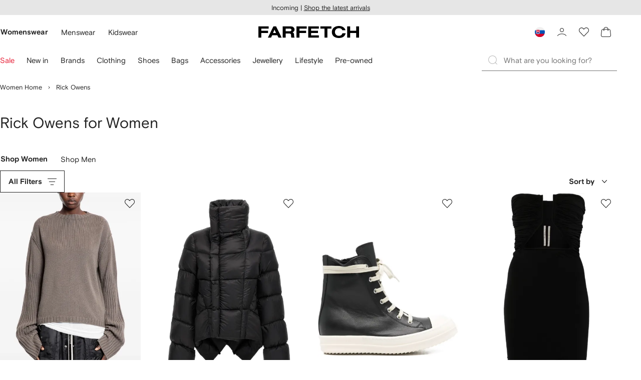

--- FILE ---
content_type: text/javascript
request_url: https://cdn-static.farfetch-contents.com/assets/portal-core-appportal/desktop/27381.client.94942ef88198884d156f.esnext.js
body_size: 49863
content:
(self.webpackChunk_portal_app_portal_cr=self.webpackChunk_portal_app_portal_cr||[]).push([[27381],{69561:(e,t,r)=>{"use strict";r.d(t,{Z:()=>b});var n=r(52903),i=r(27772),a=r(61599),o=r(52248);let l=o.Z.li`
    display: flex;
    flex-direction: row;
    align-items: center;
    list-style-type: none;

    &:last-child {
        ${(0,i.Z)("BreadcrumbDivider")} {
            display: none;
        }
    }
`,d=(0,a.Z)(l,"BreadcrumbWrapper");var c=r(95476),u=r(20042);let s=(0,o.Z)(c.Z,{shouldForwardProp:(0,u.p)("isRtl")})`
    width: 1.2rem;
    height: 1.2rem;
    margin: 0 var(--spacers-c8);
    ${({isRtl:e})=>e?"transform: rotate(180deg);":""}
`;s.defaultProps={id:"chevronRightSmall"};let f=(0,a.Z)(s,"BreadcrumbDivider");var p=r(2784),v=r(8069),m=r(75590);let g=(0,p.forwardRef)(({as:e="a",wrapper:t=d,divider:r=f,children:i,...a},o)=>{let l=(0,m.a)(),c="a"===e?v.RW:v.wF;return(0,n.BX)(t,{children:[(0,n.tZ)(c,{ref:o,as:e,...a,children:i}),(0,n.tZ)(r,{isRtl:null==l?void 0:l.isRTL})]})});g.displayName="Breadcrumb";let b=(0,a.Z)(g,"Breadcrumb")},24657:(e,t,r)=>{"use strict";r.d(t,{Z:()=>s});var n=r(52903),i=r(2784),a=r(61599),o=r(52248);let l=o.Z.nav``,d=(0,a.Z)(l,"BreadcrumbsNavigation"),c=(0,i.forwardRef)(({as:e="ol",breadcrumbsNavigationComponent:t=d,"aria-label":r="Breadcrumbs",children:i,...a},o)=>(0,n.tZ)(t,{"aria-label":r,children:(0,n.tZ)(e,{ref:o,...a,children:i})}));c.displayName="BaseBreadcrumbs";let u=(0,o.Z)(c)`
    display: flex;
    flex-direction: row;
    align-items: center;
`,s=(0,a.Z)(u,"Breadcrumbs")},60176:(e,t,r)=>{"use strict";r.d(t,{Z:()=>l});var n=r(8069),i=r(61599),a=r(52248);let o=(0,a.Z)(n.uT)`
    width: 100%;
    overflow: hidden;
    text-overflow: ellipsis;
    white-space: nowrap;
    pointer-events: none;
`;o.displayName="ChipEllipsisText";let l=(0,i.Z)(o,"ChipEllipsisText")},25862:(e,t,r)=>{"use strict";r.d(t,{AM:()=>o,L2:()=>i,gj:()=>a,hd:()=>n});let n="Selected",i={opacity:0},a={opacity:1,transition:{fill:"forwards",duration:.6,ease:[0,0,0,1]}},o={opacity:[1,1,0],transition:{duration:.3,times:[0,.5,1]}}},56299:(e,t,r)=>{"use strict";r.d(t,{Z:()=>n});let n=`
    position: relative;
    width: fit-content;
    min-width: 7.5rem;
    max-width: 30rem;
    height: 4.4rem;
    margin-right: var(--spacers-c6);
    margin-bottom: var(--spacers-c6);
    display: grid;
    align-items: center;
    color: var(--colors-forms-primary-default-enabled-label);
    cursor: pointer;
    background-color: var(--colors-forms-primary-default-enabled-surface);
`},23574:(e,t,r)=>{"use strict";r.d(t,{Z:()=>d});var n=r(68150),i=r(27772),a=r(61599),o=r(52248);let l=(0,n.Z)({role:"group"})(o.Z.div`
    display: flex;
    align-items: center;

    ${(0,i.Z)("ColorIcon")}:first-of-type {
        margin-left: 0;
    }

    ${(0,i.Z)("ColorIcon")}:last-of-type {
        margin-right: 0;
    }

    ${(0,i.Z)("ColorIconBig")}:first-of-type {
        margin-left: var(--spacers-c4);
    }

    ${(0,i.Z)("ColorIconBig")}:last-of-type {
        margin-right: var(--spacers-c4);
    }

    ${(0,i.Z)("ColorIcon")} ~ ${(0,i.Z)("Body")} {
        margin-left: var(--spacers-c4);
    }

    ${(0,i.Z)("ColorIconBig")} ~ ${(0,i.Z)("Body")} {
        margin-left: 0;
    }
`),d=(0,a.Z)(l,"ColorSwatch")},37752:(e,t,r)=>{"use strict";r.d(t,{Z:()=>o});var n=r(61599),i=r(52248);let a=i.Z.div`
    position: relative;
    overflow: auto;
    flex-grow: 1;
    padding-top: var(--spacers-c16);
    padding-bottom: var(--spacers-c16);
`;a.defaultProps={"data-scrollable":!0};let o=(0,n.Z)(a,"DrawerContent")},68277:(e,t,r)=>{"use strict";r.d(t,{Z:()=>l});var n=r(75778),i=r(61599),a=r(52248);let o=(0,a.Z)(n.qp)`
    position: relative;
    margin-top: 0.1rem;
    display: flex;

    > button:only-child {
        flex: 1 1 auto;
    }
`,l=(0,i.Z)(o,"DrawerFooter")},45136:(e,t,r)=>{"use strict";r.d(t,{Z:()=>a});var n=r(2784),i=r(32459);let a=(e,t=[])=>{let[r,a]=(0,n.useState)(!1),{observe:o,unobserve:l}=(0,n.useContext)(i.Z),d=(0,n.useCallback)(e=>{a(e.isIntersecting)},[]);return(0,n.useEffect)(()=>{if(!e.current)return;let t=e.current;return o(t,d),()=>{l(t)}},[o,l,e,d,...t]),r}},53178:(e,t,r)=>{"use strict";r.d(t,{Z:()=>l});var n=r(93809),i=r(61599),a=r(52248);let o=(0,a.Z)(n.Z)`
    background-color: var(--colors-content-primary-enabled-surface);
`;o.defaultProps={gap:"c12"};let l=(0,i.Z)(o,"PageTitle")},56216:(e,t,r)=>{"use strict";r.d(t,{Z:()=>o});var n=r(61599),i=r(52248);let a=i.Z.div`
    > * {
        margin-block-start: 0;
        margin-block-end: 0;
    }
`,o=(0,n.Z)(a,"PageTitleActions")},6060:(e,t,r)=>{"use strict";r.d(t,{Z:()=>l});var n=r(93809),i=r(61599),a=r(52248);let o=(0,a.Z)(n.Z)``;o.defaultProps={gap:"c12"};let l=(0,i.Z)(o,"PageTitleContent")},59415:(e,t,r)=>{"use strict";r.d(t,{Z:()=>s});var n=r(61599),i=r(52903),a=r(8069),o=r(2784),l=r(28519);let d=(0,o.forwardRef)(({expandComponent:e=a.F,children:t,collapseText:r="Less",expandText:n="More",onClick:d,...c},u)=>{let s=(0,o.useRef)(null),f=(0,l.Z)(s,u),[p,v]=(0,o.useState)(!0),[m,g]=(0,o.useState)(!1),b=(0,o.useRef)();return(0,o.useLayoutEffect)(()=>{let e=new ResizeObserver(e=>{for(let t of e)p||b.current===t.target.clientWidth||v(!0),!m&&t.target.scrollHeight>t.target.clientHeight?g(!0):p&&m&&t.target.scrollHeight==t.target.clientHeight&&(g(!1),v(!0)),b.current=t.target.clientWidth});return e.observe(s.current),()=>e.disconnect()},[p,m]),(0,i.BX)(a.uT,{"data-collapsed":p,...c,ref:f,children:[t,m&&(0,i.BX)(i.HY,{children:[!p&&(0,i.tZ)(i.HY,{children:"\xa0"}),(0,i.tZ)(e,{as:"button",onClick:e=>{v(!p),null==d||d(e)},children:p?n:r})]})]})});d.displayName="BasePageTitleDescription";var c=r(52248);let u=(0,c.Z)(d)`
    margin-block-end: var(--spacers-c4);
    position: relative;
    overflow: hidden;
    display: -webkit-box; /* stylelint-disable-line value-no-vendor-prefix */
    color: var(--colors-content-primary-enabled-label);
    -webkit-line-clamp: ${({numberOfVisibleLines:e})=>e};
    -webkit-box-orient: vertical; /* stylelint-disable-line property-no-vendor-prefix */

    button {
        outline-offset: -0.2rem;
    }

    &[data-collapsed] button {
        position: absolute;
        right: 0;
        bottom: 0;
        background-color: var(--colors-page-primary-enabled-surface);

        &::before {
            content: '';
            box-sizing: border-box;
            position: absolute;
            left: calc(-1 * var(--spacers-l48));
            width: var(--spacers-l48);
            height: 2.2rem;
            background: linear-gradient(
                to right,
                var(--colors-content-primary-enabled-surface),
                var(--colors-page-primary-enabled-surface)
            );
            border-inline-end: var(--spacers-c8) solid var(--colors-page-primary-enabled-surface);
        }
    }

    &[data-collapsed='false'] {
        display: block;

        & button {
            position: static;
            display: inline;
        }
    }
`;u.defaultProps={numberOfVisibleLines:2};let s=(0,n.Z)(u,"PageTitleDescription")},78230:(e,t,r)=>{"use strict";r.d(t,{Z:()=>l});var n=r(61599),i=r(12101),a=r(52248);let o=a.Z.h1`
    ${i.SH}
    margin: 0;
    color: var(--colors-content-primary-enabled-label);
    word-break: break-word;
`,l=(0,n.Z)(o,"PageTitleHeading")},36285:(e,t,r)=>{"use strict";r.d(t,{Z:()=>l});var n=r(8069),i=r(61599),a=r(52248);let o=(0,a.Z)(n.uT)`
    color: var(--colors-content-primary-enabled-label);
`,l=(0,i.Z)(o,"PageTitleIntro")},11032:(e,t,r)=>{"use strict";r.d(t,{Z:()=>l});var n=r(61599),i=r(42327),a=r(52248);let o=(0,a.Z)(i.Z)`
    width: 40%;
    height: 3.4rem;
    margin-bottom: var(--spacers-c16);
`,l=(0,n.Z)(o,"PageTitleHeadingSkeleton")},29696:(e,t,r)=>{"use strict";r.d(t,{Z:()=>O});var n=r(52903),i=r(5450),a=r(38754),o=r(26482),l=r(19238),d=r(74923),c=r(26895),u=r(2883),s=r(21219),f=r(17936),p=r(52248);let v=(e,t,r,n)=>`
    ${(0,i.Z)(n)}
    ${(0,a.Z)(t,r,e,n)}
    ${(0,o.Z)(t)}
`,m=(0,p.Z)(l.Y)`
    ${(0,d.Z)()}
    ${(0,c.Z)("secondary")}
    ${({children:e,isLoading:t})=>!t&&(0,f.Z)(e)&&(0,u.Z)(e)}
    ${({isLoading:e})=>e&&(0,s.Z)("secondary")}
    ${({children:e,isLoading:t})=>v(e,!0,t,"medium")}

    @media (${({theme:e})=>e.mediaQuery.sm}) {
        ${({children:e,isLoading:t,buttonPosition:r})=>v(e,!1,t,"top"===r?"small":"medium")}
    }
`;var g=r(13422),b=r(2784),y=r(61599);let h=(0,b.forwardRef)(({children:e,...t},r)=>{let{buttonPosition:i}=(0,b.useContext)(g.Z);return(0,n.tZ)(m,{ref:r,buttonPosition:i,...t,children:e})});h.displayName="ProductShowcaseButton";let O=(0,y.Z)(h,"ProductShowcaseButton")},82521:(e,t,r)=>{"use strict";r.d(t,{Z:()=>l});var n=r(27772),i=r(61599),a=r(52248);let o=a.Z.div`
    display: flex;
    grid-area: footer;
    > ${(0,n.Z)("ProductShowcaseButton")} {
        width: 100%;

        @media (${({theme:e})=>e.mediaQuery.sm}) {
            width: fit-content;
        }
    }
`,l=(0,i.Z)(o,"ProductShowcaseFooter")},47802:(e,t,r)=>{"use strict";r.d(t,{Z:()=>l});var n=r(8069),i=r(61599),a=r(52248);let o=(0,a.Z)(n.X6)`
    color: var(--colors-page-primary-enabled-text);
`,l=(0,i.Z)(o,"ProductShowcaseTitle")},77236:e=>{var t={kind:"Document",definitions:[{kind:"OperationDefinition",operation:"mutation",name:{kind:"Name",value:"AddBrandToMyFavoriteBrands"},variableDefinitions:[{kind:"VariableDefinition",variable:{kind:"Variable",name:{kind:"Name",value:"input"}},type:{kind:"NonNullType",type:{kind:"NamedType",name:{kind:"Name",value:"AddBrandToMyFavoriteBrandsInput"}}},directives:[]}],directives:[],selectionSet:{kind:"SelectionSet",selections:[{kind:"Field",name:{kind:"Name",value:"addBrandToMyFavoriteBrands"},arguments:[{kind:"Argument",name:{kind:"Name",value:"input"},value:{kind:"Variable",name:{kind:"Name",value:"input"}}}],directives:[],selectionSet:{kind:"SelectionSet",selections:[{kind:"Field",name:{kind:"Name",value:"brandId"},arguments:[],directives:[]},{kind:"Field",name:{kind:"Name",value:"errors"},arguments:[],directives:[],selectionSet:{kind:"SelectionSet",selections:[{kind:"InlineFragment",typeCondition:{kind:"NamedType",name:{kind:"Name",value:"Error"}},directives:[],selectionSet:{kind:"SelectionSet",selections:[{kind:"Field",name:{kind:"Name",value:"__typename"},arguments:[],directives:[]}]}}]}}]}}]}}],loc:{start:0,end:159}};t.loc.source={body:"mutation AddBrandToMyFavoriteBrands($input:AddBrandToMyFavoriteBrandsInput!){addBrandToMyFavoriteBrands(input:$input){brandId errors{...on Error{__typename}}}}",name:"GraphQL request",locationOffset:{line:1,column:1}};var r={};function n(e,t){for(var r=0;r<e.definitions.length;r++){var n=e.definitions[r];if(n.name&&n.name.value==t)return n}}t.definitions.forEach(function(e){if(e.name){var t=new Set;(function e(t,r){if("FragmentSpread"===t.kind)r.add(t.name.value);else if("VariableDefinition"===t.kind){var n=t.type;"NamedType"===n.kind&&r.add(n.name.value)}t.selectionSet&&t.selectionSet.selections.forEach(function(t){e(t,r)}),t.variableDefinitions&&t.variableDefinitions.forEach(function(t){e(t,r)}),t.definitions&&t.definitions.forEach(function(t){e(t,r)})})(e,t),r[e.name.value]=t}}),e.exports=t,e.exports.AddBrandToMyFavoriteBrands=function(e,t){var i={kind:e.kind,definitions:[n(e,t)]};e.hasOwnProperty("loc")&&(i.loc=e.loc);var a=r[t]||new Set,o=new Set,l=new Set;for(a.forEach(function(e){l.add(e)});l.size>0;){var d=l;l=new Set,d.forEach(function(e){o.has(e)||(o.add(e),(r[e]||new Set).forEach(function(e){l.add(e)}))})}return o.forEach(function(t){var r=n(e,t);r&&i.definitions.push(r)}),i}(t,"AddBrandToMyFavoriteBrands")},51960:e=>{var t={kind:"Document",definitions:[{kind:"OperationDefinition",operation:"mutation",name:{kind:"Name",value:"RemoveBrandFromMyFavoriteBrands"},variableDefinitions:[{kind:"VariableDefinition",variable:{kind:"Variable",name:{kind:"Name",value:"input"}},type:{kind:"NonNullType",type:{kind:"NamedType",name:{kind:"Name",value:"RemoveBrandFromMyFavoriteBrandsInput"}}},directives:[]}],directives:[],selectionSet:{kind:"SelectionSet",selections:[{kind:"Field",name:{kind:"Name",value:"removeBrandFromMyFavoriteBrands"},arguments:[{kind:"Argument",name:{kind:"Name",value:"input"},value:{kind:"Variable",name:{kind:"Name",value:"input"}}}],directives:[],selectionSet:{kind:"SelectionSet",selections:[{kind:"Field",name:{kind:"Name",value:"brandId"},arguments:[],directives:[]},{kind:"Field",name:{kind:"Name",value:"errors"},arguments:[],directives:[],selectionSet:{kind:"SelectionSet",selections:[{kind:"InlineFragment",typeCondition:{kind:"NamedType",name:{kind:"Name",value:"Error"}},directives:[],selectionSet:{kind:"SelectionSet",selections:[{kind:"Field",name:{kind:"Name",value:"__typename"},arguments:[],directives:[]}]}}]}}]}}]}}],loc:{start:0,end:174}};t.loc.source={body:"mutation RemoveBrandFromMyFavoriteBrands($input:RemoveBrandFromMyFavoriteBrandsInput!){removeBrandFromMyFavoriteBrands(input:$input){brandId errors{...on Error{__typename}}}}",name:"GraphQL request",locationOffset:{line:1,column:1}};var r={};function n(e,t){for(var r=0;r<e.definitions.length;r++){var n=e.definitions[r];if(n.name&&n.name.value==t)return n}}t.definitions.forEach(function(e){if(e.name){var t=new Set;(function e(t,r){if("FragmentSpread"===t.kind)r.add(t.name.value);else if("VariableDefinition"===t.kind){var n=t.type;"NamedType"===n.kind&&r.add(n.name.value)}t.selectionSet&&t.selectionSet.selections.forEach(function(t){e(t,r)}),t.variableDefinitions&&t.variableDefinitions.forEach(function(t){e(t,r)}),t.definitions&&t.definitions.forEach(function(t){e(t,r)})})(e,t),r[e.name.value]=t}}),e.exports=t,e.exports.RemoveBrandFromMyFavoriteBrands=function(e,t){var i={kind:e.kind,definitions:[n(e,t)]};e.hasOwnProperty("loc")&&(i.loc=e.loc);var a=r[t]||new Set,o=new Set,l=new Set;for(a.forEach(function(e){l.add(e)});l.size>0;){var d=l;l=new Set,d.forEach(function(e){o.has(e)||(o.add(e),(r[e]||new Set).forEach(function(e){l.add(e)}))})}return o.forEach(function(t){var r=n(e,t);r&&i.definitions.push(r)}),i}(t,"RemoveBrandFromMyFavoriteBrands")},37241:e=>{var t={kind:"Document",definitions:[{kind:"FragmentDefinition",name:{kind:"Name",value:"ContentMetadataFragment"},typeCondition:{kind:"NamedType",name:{kind:"Name",value:"ContentMetadata"}},directives:[],selectionSet:{kind:"SelectionSet",selections:[{kind:"Field",name:{kind:"Name",value:"internalContentId"},arguments:[],directives:[]},{kind:"Field",name:{kind:"Name",value:"version"},arguments:[],directives:[]},{kind:"Field",name:{kind:"Name",value:"publicationDate"},arguments:[],directives:[]},{kind:"Field",name:{kind:"Name",value:"departments"},arguments:[],directives:[]},{kind:"Field",name:{kind:"Name",value:"benefitCodes"},arguments:[],directives:[]},{kind:"Field",name:{kind:"Name",value:"internalParentContentId"},arguments:[],directives:[]}]}}],loc:{start:0,end:143}};t.loc.source={body:"fragment ContentMetadataFragment on ContentMetadata{internalContentId version publicationDate departments benefitCodes internalParentContentId}",name:"GraphQL request",locationOffset:{line:1,column:1}};var r={};function n(e,t){for(var r=0;r<e.definitions.length;r++){var n=e.definitions[r];if(n.name&&n.name.value==t)return n}}t.definitions.forEach(function(e){if(e.name){var t=new Set;(function e(t,r){if("FragmentSpread"===t.kind)r.add(t.name.value);else if("VariableDefinition"===t.kind){var n=t.type;"NamedType"===n.kind&&r.add(n.name.value)}t.selectionSet&&t.selectionSet.selections.forEach(function(t){e(t,r)}),t.variableDefinitions&&t.variableDefinitions.forEach(function(t){e(t,r)}),t.definitions&&t.definitions.forEach(function(t){e(t,r)})})(e,t),r[e.name.value]=t}}),e.exports=t,e.exports.ContentMetadataFragment=function(e,t){var i={kind:e.kind,definitions:[n(e,t)]};e.hasOwnProperty("loc")&&(i.loc=e.loc);var a=r[t]||new Set,o=new Set,l=new Set;for(a.forEach(function(e){l.add(e)});l.size>0;){var d=l;l=new Set,d.forEach(function(e){o.has(e)||(o.add(e),(r[e]||new Set).forEach(function(e){l.add(e)}))})}return o.forEach(function(t){var r=n(e,t);r&&i.definitions.push(r)}),i}(t,"ContentMetadataFragment")},89782:(e,t,r)=>{var n={kind:"Document",definitions:[{kind:"FragmentDefinition",name:{kind:"Name",value:"ContentNavigationElementFragment"},typeCondition:{kind:"NamedType",name:{kind:"Name",value:"ContentNavigationElement"}},directives:[],selectionSet:{kind:"SelectionSet",selections:[{kind:"Field",name:{kind:"Name",value:"text"},arguments:[],directives:[]},{kind:"Field",name:{kind:"Name",value:"link"},arguments:[],directives:[],selectionSet:{kind:"SelectionSet",selections:[{kind:"Field",name:{kind:"Name",value:"path"},arguments:[],directives:[]},{kind:"Field",name:{kind:"Name",value:"rel"},arguments:[],directives:[]},{kind:"Field",name:{kind:"Name",value:"target"},arguments:[],directives:[]}]}},{kind:"Field",name:{kind:"Name",value:"displayOptions"},arguments:[],directives:[]},{kind:"Field",name:{kind:"Name",value:"metadata"},arguments:[],directives:[],selectionSet:{kind:"SelectionSet",selections:[{kind:"FragmentSpread",name:{kind:"Name",value:"ContentMetadataFragment"},directives:[]}]}}]}}],loc:{start:0,end:193}};n.loc.source={body:'#import "./ContentMetadata.fragment.graphql"\nfragment ContentNavigationElementFragment on ContentNavigationElement{text link{path rel target}displayOptions metadata{...ContentMetadataFragment}}',name:"GraphQL request",locationOffset:{line:1,column:1}};var i={};n.definitions=n.definitions.concat(r(37241).definitions.filter(function(e){if("FragmentDefinition"!==e.kind)return!0;var t=e.name.value;return!i[t]&&(i[t]=!0,!0)}));var a={};function o(e,t){for(var r=0;r<e.definitions.length;r++){var n=e.definitions[r];if(n.name&&n.name.value==t)return n}}n.definitions.forEach(function(e){if(e.name){var t=new Set;(function e(t,r){if("FragmentSpread"===t.kind)r.add(t.name.value);else if("VariableDefinition"===t.kind){var n=t.type;"NamedType"===n.kind&&r.add(n.name.value)}t.selectionSet&&t.selectionSet.selections.forEach(function(t){e(t,r)}),t.variableDefinitions&&t.variableDefinitions.forEach(function(t){e(t,r)}),t.definitions&&t.definitions.forEach(function(t){e(t,r)})})(e,t),a[e.name.value]=t}}),e.exports=n,e.exports.ContentNavigationElementFragment=function(e,t){var r={kind:e.kind,definitions:[o(e,t)]};e.hasOwnProperty("loc")&&(r.loc=e.loc);var n=a[t]||new Set,i=new Set,l=new Set;for(n.forEach(function(e){l.add(e)});l.size>0;){var d=l;l=new Set,d.forEach(function(e){i.has(e)||(i.add(e),(a[e]||new Set).forEach(function(e){l.add(e)}))})}return i.forEach(function(t){var n=o(e,t);n&&r.definitions.push(n)}),r}(n,"ContentNavigationElementFragment")},25179:(e,t,r)=>{var n={kind:"Document",definitions:[{kind:"FragmentDefinition",name:{kind:"Name",value:"ImageComponentFragment"},typeCondition:{kind:"NamedType",name:{kind:"Name",value:"ImageComponent"}},directives:[],selectionSet:{kind:"SelectionSet",selections:[{kind:"Field",name:{kind:"Name",value:"alternateText"},arguments:[],directives:[]},{kind:"Field",name:{kind:"Name",value:"sources"},arguments:[],directives:[],selectionSet:{kind:"SelectionSet",selections:[{kind:"Field",name:{kind:"Name",value:"height"},arguments:[],directives:[]},{kind:"Field",name:{kind:"Name",value:"width"},arguments:[],directives:[]},{kind:"Field",name:{kind:"Name",value:"src"},arguments:[],directives:[]},{kind:"Field",name:{kind:"Name",value:"size"},arguments:[],directives:[]}]}},{kind:"Field",name:{kind:"Name",value:"displayOptions"},arguments:[],directives:[]},{kind:"Field",name:{kind:"Name",value:"metadata"},arguments:[],directives:[],selectionSet:{kind:"SelectionSet",selections:[{kind:"FragmentSpread",name:{kind:"Name",value:"ContentMetadataFragment"},directives:[]}]}}]}}],loc:{start:0,end:191}};n.loc.source={body:'#import "./ContentMetadata.fragment.graphql"\nfragment ImageComponentFragment on ImageComponent{alternateText sources{height width src size}displayOptions metadata{...ContentMetadataFragment}}',name:"GraphQL request",locationOffset:{line:1,column:1}};var i={};n.definitions=n.definitions.concat(r(37241).definitions.filter(function(e){if("FragmentDefinition"!==e.kind)return!0;var t=e.name.value;return!i[t]&&(i[t]=!0,!0)}));var a={};function o(e,t){for(var r=0;r<e.definitions.length;r++){var n=e.definitions[r];if(n.name&&n.name.value==t)return n}}n.definitions.forEach(function(e){if(e.name){var t=new Set;(function e(t,r){if("FragmentSpread"===t.kind)r.add(t.name.value);else if("VariableDefinition"===t.kind){var n=t.type;"NamedType"===n.kind&&r.add(n.name.value)}t.selectionSet&&t.selectionSet.selections.forEach(function(t){e(t,r)}),t.variableDefinitions&&t.variableDefinitions.forEach(function(t){e(t,r)}),t.definitions&&t.definitions.forEach(function(t){e(t,r)})})(e,t),a[e.name.value]=t}}),e.exports=n,e.exports.ImageComponentFragment=function(e,t){var r={kind:e.kind,definitions:[o(e,t)]};e.hasOwnProperty("loc")&&(r.loc=e.loc);var n=a[t]||new Set,i=new Set,l=new Set;for(n.forEach(function(e){l.add(e)});l.size>0;){var d=l;l=new Set,d.forEach(function(e){i.has(e)||(i.add(e),(a[e]||new Set).forEach(function(e){l.add(e)}))})}return i.forEach(function(t){var n=o(e,t);n&&r.definitions.push(n)}),r}(n,"ImageComponentFragment")},82476:(e,t,r)=>{var n={kind:"Document",definitions:[{kind:"FragmentDefinition",name:{kind:"Name",value:"TextComponentFragment"},typeCondition:{kind:"NamedType",name:{kind:"Name",value:"TextComponent"}},directives:[],selectionSet:{kind:"SelectionSet",selections:[{kind:"Field",name:{kind:"Name",value:"value"},arguments:[],directives:[]},{kind:"Field",name:{kind:"Name",value:"size"},arguments:[],directives:[]},{kind:"Field",name:{kind:"Name",value:"displayOptions"},arguments:[],directives:[]},{kind:"Field",name:{kind:"Name",value:"metadata"},arguments:[],directives:[],selectionSet:{kind:"SelectionSet",selections:[{kind:"FragmentSpread",name:{kind:"Name",value:"ContentMetadataFragment"},directives:[]}]}}]}}],loc:{start:0,end:156}};n.loc.source={body:'#import "./ContentMetadata.fragment.graphql"\nfragment TextComponentFragment on TextComponent{value size displayOptions metadata{...ContentMetadataFragment}}',name:"GraphQL request",locationOffset:{line:1,column:1}};var i={};n.definitions=n.definitions.concat(r(37241).definitions.filter(function(e){if("FragmentDefinition"!==e.kind)return!0;var t=e.name.value;return!i[t]&&(i[t]=!0,!0)}));var a={};function o(e,t){for(var r=0;r<e.definitions.length;r++){var n=e.definitions[r];if(n.name&&n.name.value==t)return n}}n.definitions.forEach(function(e){if(e.name){var t=new Set;(function e(t,r){if("FragmentSpread"===t.kind)r.add(t.name.value);else if("VariableDefinition"===t.kind){var n=t.type;"NamedType"===n.kind&&r.add(n.name.value)}t.selectionSet&&t.selectionSet.selections.forEach(function(t){e(t,r)}),t.variableDefinitions&&t.variableDefinitions.forEach(function(t){e(t,r)}),t.definitions&&t.definitions.forEach(function(t){e(t,r)})})(e,t),a[e.name.value]=t}}),e.exports=n,e.exports.TextComponentFragment=function(e,t){var r={kind:e.kind,definitions:[o(e,t)]};e.hasOwnProperty("loc")&&(r.loc=e.loc);var n=a[t]||new Set,i=new Set,l=new Set;for(n.forEach(function(e){l.add(e)});l.size>0;){var d=l;l=new Set,d.forEach(function(e){i.has(e)||(i.add(e),(a[e]||new Set).forEach(function(e){l.add(e)}))})}return i.forEach(function(t){var n=o(e,t);n&&r.definitions.push(n)}),r}(n,"TextComponentFragment")},92428:(e,t,r)=>{var n={kind:"Document",definitions:[{kind:"FragmentDefinition",name:{kind:"Name",value:"VideoComponentFragment"},typeCondition:{kind:"NamedType",name:{kind:"Name",value:"VideoComponent"}},directives:[],selectionSet:{kind:"SelectionSet",selections:[{kind:"Field",name:{kind:"Name",value:"provider"},arguments:[],directives:[]},{kind:"Field",name:{kind:"Name",value:"source"},arguments:[],directives:[]},{kind:"Field",name:{kind:"Name",value:"fallbackImage"},arguments:[],directives:[],selectionSet:{kind:"SelectionSet",selections:[{kind:"FragmentSpread",name:{kind:"Name",value:"ImageComponentFragment"},directives:[]}]}},{kind:"Field",name:{kind:"Name",value:"autoPlay"},arguments:[],directives:[]},{kind:"Field",name:{kind:"Name",value:"showControls"},arguments:[],directives:[]},{kind:"Field",name:{kind:"Name",value:"playInLoop"},arguments:[],directives:[]},{kind:"Field",name:{kind:"Name",value:"displayOptions"},arguments:[],directives:[]},{kind:"Field",name:{kind:"Name",value:"metadata"},arguments:[],directives:[],selectionSet:{kind:"SelectionSet",selections:[{kind:"FragmentSpread",name:{kind:"Name",value:"ContentMetadataFragment"},directives:[]}]}}]}}],loc:{start:0,end:280}};n.loc.source={body:'#import "./ContentMetadata.fragment.graphql"\n#import "./ImageComponent.fragment.graphql"\nfragment VideoComponentFragment on VideoComponent{provider source fallbackImage{...ImageComponentFragment}autoPlay showControls playInLoop displayOptions metadata{...ContentMetadataFragment}}',name:"GraphQL request",locationOffset:{line:1,column:1}};var i={};function a(e){return e.filter(function(e){if("FragmentDefinition"!==e.kind)return!0;var t=e.name.value;return!i[t]&&(i[t]=!0,!0)})}n.definitions=n.definitions.concat(a(r(37241).definitions)),n.definitions=n.definitions.concat(a(r(25179).definitions));var o={};function l(e,t){for(var r=0;r<e.definitions.length;r++){var n=e.definitions[r];if(n.name&&n.name.value==t)return n}}n.definitions.forEach(function(e){if(e.name){var t=new Set;(function e(t,r){if("FragmentSpread"===t.kind)r.add(t.name.value);else if("VariableDefinition"===t.kind){var n=t.type;"NamedType"===n.kind&&r.add(n.name.value)}t.selectionSet&&t.selectionSet.selections.forEach(function(t){e(t,r)}),t.variableDefinitions&&t.variableDefinitions.forEach(function(t){e(t,r)}),t.definitions&&t.definitions.forEach(function(t){e(t,r)})})(e,t),o[e.name.value]=t}}),e.exports=n,e.exports.VideoComponentFragment=function(e,t){var r={kind:e.kind,definitions:[l(e,t)]};e.hasOwnProperty("loc")&&(r.loc=e.loc);var n=o[t]||new Set,i=new Set,a=new Set;for(n.forEach(function(e){a.add(e)});a.size>0;){var d=a;a=new Set,d.forEach(function(e){i.has(e)||(i.add(e),(o[e]||new Set).forEach(function(e){a.add(e)}))})}return i.forEach(function(t){var n=l(e,t);n&&r.definitions.push(n)}),r}(n,"VideoComponentFragment")},23376:(e,t,r)=>{var n={kind:"Document",definitions:[{kind:"OperationDefinition",operation:"query",name:{kind:"Name",value:"Hero"},variableDefinitions:[{kind:"VariableDefinition",variable:{kind:"Variable",name:{kind:"Name",value:"placement"}},type:{kind:"NonNullType",type:{kind:"NamedType",name:{kind:"Name",value:"ContentPlacementInput"}}},directives:[]},{kind:"VariableDefinition",variable:{kind:"Variable",name:{kind:"Name",value:"contextFilter"}},type:{kind:"NamedType",name:{kind:"Name",value:"ContentContextFilterInput"}},directives:[]}],directives:[],selectionSet:{kind:"SelectionSet",selections:[{kind:"Field",name:{kind:"Name",value:"contentByPlacement"},arguments:[{kind:"Argument",name:{kind:"Name",value:"placement"},value:{kind:"Variable",name:{kind:"Name",value:"placement"}}},{kind:"Argument",name:{kind:"Name",value:"contextFilter"},value:{kind:"Variable",name:{kind:"Name",value:"contextFilter"}}}],directives:[],selectionSet:{kind:"SelectionSet",selections:[{kind:"InlineFragment",typeCondition:{kind:"NamedType",name:{kind:"Name",value:"Content"}},directives:[],selectionSet:{kind:"SelectionSet",selections:[{kind:"Field",name:{kind:"Name",value:"id"},arguments:[],directives:[]},{kind:"Field",name:{kind:"Name",value:"modules"},arguments:[],directives:[],selectionSet:{kind:"SelectionSet",selections:[{kind:"InlineFragment",typeCondition:{kind:"NamedType",name:{kind:"Name",value:"HeroComponent"}},directives:[],selectionSet:{kind:"SelectionSet",selections:[{kind:"Field",name:{kind:"Name",value:"__typename"},arguments:[],directives:[]},{kind:"Field",name:{kind:"Name",value:"heroVariant"},arguments:[],directives:[]},{kind:"Field",name:{kind:"Name",value:"heroMedia"},arguments:[],directives:[],selectionSet:{kind:"SelectionSet",selections:[{kind:"Field",name:{kind:"Name",value:"media"},arguments:[],directives:[],selectionSet:{kind:"SelectionSet",selections:[{kind:"InlineFragment",typeCondition:{kind:"NamedType",name:{kind:"Name",value:"ImageComponent"}},directives:[],selectionSet:{kind:"SelectionSet",selections:[{kind:"FragmentSpread",name:{kind:"Name",value:"ImageComponentFragment"},directives:[]}]}},{kind:"InlineFragment",typeCondition:{kind:"NamedType",name:{kind:"Name",value:"VideoComponent"}},directives:[],selectionSet:{kind:"SelectionSet",selections:[{kind:"FragmentSpread",name:{kind:"Name",value:"VideoComponentFragment"},directives:[]}]}}]}},{kind:"Field",name:{kind:"Name",value:"displayOptions"},arguments:[],directives:[]},{kind:"Field",name:{kind:"Name",value:"metadata"},arguments:[],directives:[],selectionSet:{kind:"SelectionSet",selections:[{kind:"FragmentSpread",name:{kind:"Name",value:"ContentMetadataFragment"},directives:[]}]}}]}},{kind:"Field",name:{kind:"Name",value:"title"},arguments:[],directives:[],selectionSet:{kind:"SelectionSet",selections:[{kind:"FragmentSpread",name:{kind:"Name",value:"TextComponentFragment"},directives:[]}]}},{kind:"Field",name:{kind:"Name",value:"subtitle"},arguments:[],directives:[],selectionSet:{kind:"SelectionSet",selections:[{kind:"FragmentSpread",name:{kind:"Name",value:"TextComponentFragment"},directives:[]}]}},{kind:"Field",name:{kind:"Name",value:"navigationElements"},arguments:[],directives:[],selectionSet:{kind:"SelectionSet",selections:[{kind:"FragmentSpread",name:{kind:"Name",value:"ContentNavigationElementFragment"},directives:[]}]}},{kind:"Field",name:{kind:"Name",value:"displayOptions"},arguments:[],directives:[]},{kind:"Field",name:{kind:"Name",value:"metadata"},arguments:[],directives:[],selectionSet:{kind:"SelectionSet",selections:[{kind:"FragmentSpread",name:{kind:"Name",value:"ContentMetadataFragment"},directives:[]}]}},{kind:"Field",name:{kind:"Name",value:"productCatalogSearchData"},arguments:[],directives:[],selectionSet:{kind:"SelectionSet",selections:[{kind:"Field",name:{kind:"Name",value:"filter"},arguments:[],directives:[],selectionSet:{kind:"SelectionSet",selections:[{kind:"Field",name:{kind:"Name",value:"dynamicFilters"},arguments:[],directives:[],selectionSet:{kind:"SelectionSet",selections:[{kind:"Field",name:{kind:"Name",value:"key"},arguments:[],directives:[]},{kind:"Field",name:{kind:"Name",value:"filterId"},arguments:[],directives:[]},{kind:"Field",name:{kind:"Name",value:"values"},arguments:[],directives:[]}]}},{kind:"Field",name:{kind:"Name",value:"categories"},arguments:[],directives:[]}]}}]}}]}}]}}]}}]}}]}}],loc:{start:0,end:927}};n.loc.source={body:'#import "../fragments/ImageComponent.fragment.graphql"\n#import "../fragments/VideoComponent.fragment.graphql"\n#import "../fragments/TextComponent.fragment.graphql"\n#import "../fragments/ContentNavigationElement.fragment.graphql"\n#import "../fragments/ContentMetadata.fragment.graphql"\nquery Hero($placement:ContentPlacementInput!$contextFilter:ContentContextFilterInput){contentByPlacement(placement:$placement contextFilter:$contextFilter){...on Content{id modules{...on HeroComponent{__typename heroVariant heroMedia{media{...on ImageComponent{...ImageComponentFragment}...on VideoComponent{...VideoComponentFragment}}displayOptions metadata{...ContentMetadataFragment}}title{...TextComponentFragment}subtitle{...TextComponentFragment}navigationElements{...ContentNavigationElementFragment}displayOptions metadata{...ContentMetadataFragment}productCatalogSearchData{filter{dynamicFilters{key filterId values}categories}}}}}}}',name:"GraphQL request",locationOffset:{line:1,column:1}};var i={};function a(e){return e.filter(function(e){if("FragmentDefinition"!==e.kind)return!0;var t=e.name.value;return!i[t]&&(i[t]=!0,!0)})}n.definitions=n.definitions.concat(a(r(25179).definitions)),n.definitions=n.definitions.concat(a(r(92428).definitions)),n.definitions=n.definitions.concat(a(r(82476).definitions)),n.definitions=n.definitions.concat(a(r(89782).definitions)),n.definitions=n.definitions.concat(a(r(37241).definitions));var o={};function l(e,t){for(var r=0;r<e.definitions.length;r++){var n=e.definitions[r];if(n.name&&n.name.value==t)return n}}n.definitions.forEach(function(e){if(e.name){var t=new Set;(function e(t,r){if("FragmentSpread"===t.kind)r.add(t.name.value);else if("VariableDefinition"===t.kind){var n=t.type;"NamedType"===n.kind&&r.add(n.name.value)}t.selectionSet&&t.selectionSet.selections.forEach(function(t){e(t,r)}),t.variableDefinitions&&t.variableDefinitions.forEach(function(t){e(t,r)}),t.definitions&&t.definitions.forEach(function(t){e(t,r)})})(e,t),o[e.name.value]=t}}),e.exports=n,e.exports.Hero=function(e,t){var r={kind:e.kind,definitions:[l(e,t)]};e.hasOwnProperty("loc")&&(r.loc=e.loc);var n=o[t]||new Set,i=new Set,a=new Set;for(n.forEach(function(e){a.add(e)});a.size>0;){var d=a;a=new Set,d.forEach(function(e){i.has(e)||(i.add(e),(o[e]||new Set).forEach(function(e){a.add(e)}))})}return i.forEach(function(t){var n=l(e,t);n&&r.definitions.push(n)}),r}(n,"Hero")},26632:e=>{var t={kind:"Document",definitions:[{kind:"OperationDefinition",operation:"query",name:{kind:"Name",value:"DepartmentsNavigation"},variableDefinitions:[{kind:"VariableDefinition",variable:{kind:"Variable",name:{kind:"Name",value:"rootCategoryId"}},type:{kind:"NonNullType",type:{kind:"NamedType",name:{kind:"Name",value:"ID"}}},directives:[]},{kind:"VariableDefinition",variable:{kind:"Variable",name:{kind:"Name",value:"brandId"}},type:{kind:"NamedType",name:{kind:"Name",value:"ID"}},directives:[]},{kind:"VariableDefinition",variable:{kind:"Variable",name:{kind:"Name",value:"promotionId"}},type:{kind:"NamedType",name:{kind:"Name",value:"ID"}},directives:[]},{kind:"VariableDefinition",variable:{kind:"Variable",name:{kind:"Name",value:"priceType"}},type:{kind:"NamedType",name:{kind:"Name",value:"PriceType"}},directives:[]}],directives:[],selectionSet:{kind:"SelectionSet",selections:[{kind:"Field",name:{kind:"Name",value:"departmentsNavigation"},arguments:[{kind:"Argument",name:{kind:"Name",value:"input"},value:{kind:"ObjectValue",fields:[{kind:"ObjectField",name:{kind:"Name",value:"rootCategoryId"},value:{kind:"Variable",name:{kind:"Name",value:"rootCategoryId"}}},{kind:"ObjectField",name:{kind:"Name",value:"brandId"},value:{kind:"Variable",name:{kind:"Name",value:"brandId"}}},{kind:"ObjectField",name:{kind:"Name",value:"promotionId"},value:{kind:"Variable",name:{kind:"Name",value:"promotionId"}}},{kind:"ObjectField",name:{kind:"Name",value:"priceType"},value:{kind:"Variable",name:{kind:"Name",value:"priceType"}}}]}}],directives:[],selectionSet:{kind:"SelectionSet",selections:[{kind:"Field",name:{kind:"Name",value:"elements"},arguments:[],directives:[],selectionSet:{kind:"SelectionSet",selections:[{kind:"InlineFragment",typeCondition:{kind:"NamedType",name:{kind:"Name",value:"NavigationElement"}},directives:[],selectionSet:{kind:"SelectionSet",selections:[{kind:"Field",name:{kind:"Name",value:"__typename"},arguments:[],directives:[]},{kind:"Field",name:{kind:"Name",value:"text"},arguments:[],directives:[]},{kind:"Field",name:{kind:"Name",value:"metadata"},arguments:[],directives:[],selectionSet:{kind:"SelectionSet",selections:[{kind:"Field",name:{kind:"Name",value:"referenceType"},arguments:[],directives:[]},{kind:"Field",name:{kind:"Name",value:"referenceId"},arguments:[],directives:[]}]}},{kind:"Field",name:{kind:"Name",value:"link"},arguments:[],directives:[],selectionSet:{kind:"SelectionSet",selections:[{kind:"Field",name:{kind:"Name",value:"path"},arguments:[],directives:[]}]}}]}}]}}]}}]}}],loc:{start:0,end:318}};t.loc.source={body:"query DepartmentsNavigation($rootCategoryId:ID!$brandId:ID$promotionId:ID$priceType:PriceType){departmentsNavigation(input:{rootCategoryId:$rootCategoryId brandId:$brandId promotionId:$promotionId priceType:$priceType}){elements{...on NavigationElement{__typename text metadata{referenceType referenceId}link{path}}}}}",name:"GraphQL request",locationOffset:{line:1,column:1}};var r={};function n(e,t){for(var r=0;r<e.definitions.length;r++){var n=e.definitions[r];if(n.name&&n.name.value==t)return n}}t.definitions.forEach(function(e){if(e.name){var t=new Set;(function e(t,r){if("FragmentSpread"===t.kind)r.add(t.name.value);else if("VariableDefinition"===t.kind){var n=t.type;"NamedType"===n.kind&&r.add(n.name.value)}t.selectionSet&&t.selectionSet.selections.forEach(function(t){e(t,r)}),t.variableDefinitions&&t.variableDefinitions.forEach(function(t){e(t,r)}),t.definitions&&t.definitions.forEach(function(t){e(t,r)})})(e,t),r[e.name.value]=t}}),e.exports=t,e.exports.DepartmentsNavigation=function(e,t){var i={kind:e.kind,definitions:[n(e,t)]};e.hasOwnProperty("loc")&&(i.loc=e.loc);var a=r[t]||new Set,o=new Set,l=new Set;for(a.forEach(function(e){l.add(e)});l.size>0;){var d=l;l=new Set,d.forEach(function(e){o.has(e)||(o.add(e),(r[e]||new Set).forEach(function(e){l.add(e)}))})}return o.forEach(function(t){var r=n(e,t);r&&i.definitions.push(r)}),i}(t,"DepartmentsNavigation")},40665:e=>{var t={kind:"Document",definitions:[{kind:"OperationDefinition",operation:"query",name:{kind:"Name",value:"CatalogFiltersUnstructured"},variableDefinitions:[],directives:[],selectionSet:{kind:"SelectionSet",selections:[{kind:"Field",name:{kind:"Name",value:"localUser"},arguments:[],directives:[{kind:"Directive",name:{kind:"Name",value:"client"},arguments:[]}],selectionSet:{kind:"SelectionSet",selections:[{kind:"Field",name:{kind:"Name",value:"isBot"},arguments:[],directives:[]}]}}]}}],loc:{start:0,end:57}};t.loc.source={body:"query CatalogFiltersUnstructured{localUser@client{isBot}}",name:"GraphQL request",locationOffset:{line:1,column:1}};var r={};function n(e,t){for(var r=0;r<e.definitions.length;r++){var n=e.definitions[r];if(n.name&&n.name.value==t)return n}}t.definitions.forEach(function(e){if(e.name){var t=new Set;(function e(t,r){if("FragmentSpread"===t.kind)r.add(t.name.value);else if("VariableDefinition"===t.kind){var n=t.type;"NamedType"===n.kind&&r.add(n.name.value)}t.selectionSet&&t.selectionSet.selections.forEach(function(t){e(t,r)}),t.variableDefinitions&&t.variableDefinitions.forEach(function(t){e(t,r)}),t.definitions&&t.definitions.forEach(function(t){e(t,r)})})(e,t),r[e.name.value]=t}}),e.exports=t,e.exports.CatalogFiltersUnstructured=function(e,t){var i={kind:e.kind,definitions:[n(e,t)]};e.hasOwnProperty("loc")&&(i.loc=e.loc);var a=r[t]||new Set,o=new Set,l=new Set;for(a.forEach(function(e){l.add(e)});l.size>0;){var d=l;l=new Set,d.forEach(function(e){o.has(e)||(o.add(e),(r[e]||new Set).forEach(function(e){l.add(e)}))})}return o.forEach(function(t){var r=n(e,t);r&&i.definitions.push(r)}),i}(t,"CatalogFiltersUnstructured")},36537:e=>{var t={kind:"Document",definitions:[{kind:"OperationDefinition",operation:"query",name:{kind:"Name",value:"getCatalogCount"},variableDefinitions:[{kind:"VariableDefinition",variable:{kind:"Variable",name:{kind:"Name",value:"input"}},type:{kind:"NonNullType",type:{kind:"NamedType",name:{kind:"Name",value:"ProductCatalogSearchInput"}}},directives:[]},{kind:"VariableDefinition",variable:{kind:"Variable",name:{kind:"Name",value:"first"}},type:{kind:"NamedType",name:{kind:"Name",value:"Int"}},directives:[]},{kind:"VariableDefinition",variable:{kind:"Variable",name:{kind:"Name",value:"after"}},type:{kind:"NamedType",name:{kind:"Name",value:"String"}},directives:[]},{kind:"VariableDefinition",variable:{kind:"Variable",name:{kind:"Name",value:"last"}},type:{kind:"NamedType",name:{kind:"Name",value:"Int"}},directives:[]},{kind:"VariableDefinition",variable:{kind:"Variable",name:{kind:"Name",value:"before"}},type:{kind:"NamedType",name:{kind:"Name",value:"String"}},directives:[]}],directives:[],selectionSet:{kind:"SelectionSet",selections:[{kind:"Field",name:{kind:"Name",value:"productCatalog"},arguments:[{kind:"Argument",name:{kind:"Name",value:"input"},value:{kind:"Variable",name:{kind:"Name",value:"input"}}},{kind:"Argument",name:{kind:"Name",value:"first"},value:{kind:"Variable",name:{kind:"Name",value:"first"}}},{kind:"Argument",name:{kind:"Name",value:"after"},value:{kind:"Variable",name:{kind:"Name",value:"after"}}},{kind:"Argument",name:{kind:"Name",value:"last"},value:{kind:"Variable",name:{kind:"Name",value:"last"}}},{kind:"Argument",name:{kind:"Name",value:"before"},value:{kind:"Variable",name:{kind:"Name",value:"before"}}}],directives:[],selectionSet:{kind:"SelectionSet",selections:[{kind:"InlineFragment",typeCondition:{kind:"NamedType",name:{kind:"Name",value:"ProductCatalogConnection"}},directives:[],selectionSet:{kind:"SelectionSet",selections:[{kind:"Field",name:{kind:"Name",value:"totalCount"},arguments:[],directives:[]}]}}]}}]}}],loc:{start:0,end:228}};t.loc.source={body:"query getCatalogCount($input:ProductCatalogSearchInput!$first:Int$after:String$last:Int$before:String){productCatalog(input:$input first:$first after:$after last:$last before:$before){...on ProductCatalogConnection{totalCount}}}",name:"GraphQL request",locationOffset:{line:1,column:1}};var r={};function n(e,t){for(var r=0;r<e.definitions.length;r++){var n=e.definitions[r];if(n.name&&n.name.value==t)return n}}t.definitions.forEach(function(e){if(e.name){var t=new Set;(function e(t,r){if("FragmentSpread"===t.kind)r.add(t.name.value);else if("VariableDefinition"===t.kind){var n=t.type;"NamedType"===n.kind&&r.add(n.name.value)}t.selectionSet&&t.selectionSet.selections.forEach(function(t){e(t,r)}),t.variableDefinitions&&t.variableDefinitions.forEach(function(t){e(t,r)}),t.definitions&&t.definitions.forEach(function(t){e(t,r)})})(e,t),r[e.name.value]=t}}),e.exports=t,e.exports.getCatalogCount=function(e,t){var i={kind:e.kind,definitions:[n(e,t)]};e.hasOwnProperty("loc")&&(i.loc=e.loc);var a=r[t]||new Set,o=new Set,l=new Set;for(a.forEach(function(e){l.add(e)});l.size>0;){var d=l;l=new Set,d.forEach(function(e){o.has(e)||(o.add(e),(r[e]||new Set).forEach(function(e){l.add(e)}))})}return o.forEach(function(t){var r=n(e,t);r&&i.definitions.push(r)}),i}(t,"getCatalogCount")},1960:e=>{var t={kind:"Document",definitions:[{kind:"OperationDefinition",operation:"query",name:{kind:"Name",value:"recommendationsNavigation"},variableDefinitions:[{kind:"VariableDefinition",variable:{kind:"Variable",name:{kind:"Name",value:"strategy"}},type:{kind:"NonNullType",type:{kind:"NamedType",name:{kind:"Name",value:"RecommendationsNavigationStrategyType"}}},directives:[]},{kind:"VariableDefinition",variable:{kind:"Variable",name:{kind:"Name",value:"rootCategoryId"}},type:{kind:"NonNullType",type:{kind:"NamedType",name:{kind:"Name",value:"ID"}}},directives:[]},{kind:"VariableDefinition",variable:{kind:"Variable",name:{kind:"Name",value:"brandId"}},type:{kind:"NamedType",name:{kind:"Name",value:"ID"}},directives:[]},{kind:"VariableDefinition",variable:{kind:"Variable",name:{kind:"Name",value:"categoryId"}},type:{kind:"NamedType",name:{kind:"Name",value:"ID"}},directives:[]},{kind:"VariableDefinition",variable:{kind:"Variable",name:{kind:"Name",value:"setId"}},type:{kind:"NamedType",name:{kind:"Name",value:"ID"}},directives:[]},{kind:"VariableDefinition",variable:{kind:"Variable",name:{kind:"Name",value:"merchantId"}},type:{kind:"NamedType",name:{kind:"Name",value:"ID"}},directives:[]},{kind:"VariableDefinition",variable:{kind:"Variable",name:{kind:"Name",value:"priceType"}},type:{kind:"NamedType",name:{kind:"Name",value:"PriceType"}},directives:[]}],directives:[],selectionSet:{kind:"SelectionSet",selections:[{kind:"Field",name:{kind:"Name",value:"recommendationsNavigation"},arguments:[{kind:"Argument",name:{kind:"Name",value:"input"},value:{kind:"ObjectValue",fields:[{kind:"ObjectField",name:{kind:"Name",value:"strategy"},value:{kind:"Variable",name:{kind:"Name",value:"strategy"}}},{kind:"ObjectField",name:{kind:"Name",value:"rootCategoryId"},value:{kind:"Variable",name:{kind:"Name",value:"rootCategoryId"}}},{kind:"ObjectField",name:{kind:"Name",value:"brandId"},value:{kind:"Variable",name:{kind:"Name",value:"brandId"}}},{kind:"ObjectField",name:{kind:"Name",value:"categoryId"},value:{kind:"Variable",name:{kind:"Name",value:"categoryId"}}},{kind:"ObjectField",name:{kind:"Name",value:"setId"},value:{kind:"Variable",name:{kind:"Name",value:"setId"}}},{kind:"ObjectField",name:{kind:"Name",value:"merchantId"},value:{kind:"Variable",name:{kind:"Name",value:"merchantId"}}},{kind:"ObjectField",name:{kind:"Name",value:"priceType"},value:{kind:"Variable",name:{kind:"Name",value:"priceType"}}}]}}],directives:[],selectionSet:{kind:"SelectionSet",selections:[{kind:"Field",name:{kind:"Name",value:"elements"},arguments:[],directives:[],selectionSet:{kind:"SelectionSet",selections:[{kind:"InlineFragment",typeCondition:{kind:"NamedType",name:{kind:"Name",value:"NavigationElement"}},directives:[],selectionSet:{kind:"SelectionSet",selections:[{kind:"Field",name:{kind:"Name",value:"__typename"},arguments:[],directives:[]},{kind:"Field",name:{kind:"Name",value:"text"},arguments:[],directives:[]},{kind:"Field",name:{kind:"Name",value:"link"},arguments:[],directives:[],selectionSet:{kind:"SelectionSet",selections:[{kind:"Field",name:{kind:"Name",value:"path"},arguments:[],directives:[]}]}}]}}]}}]}}]}}],loc:{start:0,end:414}};t.loc.source={body:"query recommendationsNavigation($strategy:RecommendationsNavigationStrategyType!$rootCategoryId:ID!$brandId:ID$categoryId:ID$setId:ID$merchantId:ID$priceType:PriceType){recommendationsNavigation(input:{strategy:$strategy rootCategoryId:$rootCategoryId brandId:$brandId categoryId:$categoryId setId:$setId merchantId:$merchantId priceType:$priceType}){elements{...on NavigationElement{__typename text link{path}}}}}",name:"GraphQL request",locationOffset:{line:1,column:1}};var r={};function n(e,t){for(var r=0;r<e.definitions.length;r++){var n=e.definitions[r];if(n.name&&n.name.value==t)return n}}t.definitions.forEach(function(e){if(e.name){var t=new Set;(function e(t,r){if("FragmentSpread"===t.kind)r.add(t.name.value);else if("VariableDefinition"===t.kind){var n=t.type;"NamedType"===n.kind&&r.add(n.name.value)}t.selectionSet&&t.selectionSet.selections.forEach(function(t){e(t,r)}),t.variableDefinitions&&t.variableDefinitions.forEach(function(t){e(t,r)}),t.definitions&&t.definitions.forEach(function(t){e(t,r)})})(e,t),r[e.name.value]=t}}),e.exports=t,e.exports.recommendationsNavigation=function(e,t){var i={kind:e.kind,definitions:[n(e,t)]};e.hasOwnProperty("loc")&&(i.loc=e.loc);var a=r[t]||new Set,o=new Set,l=new Set;for(a.forEach(function(e){l.add(e)});l.size>0;){var d=l;l=new Set,d.forEach(function(e){o.has(e)||(o.add(e),(r[e]||new Set).forEach(function(e){l.add(e)}))})}return o.forEach(function(t){var r=n(e,t);r&&i.definitions.push(r)}),i}(t,"recommendationsNavigation")},13859:e=>{var t={kind:"Document",definitions:[{kind:"OperationDefinition",operation:"mutation",name:{kind:"Name",value:"AddBrandToMyFavoriteBrands"},variableDefinitions:[{kind:"VariableDefinition",variable:{kind:"Variable",name:{kind:"Name",value:"input"}},type:{kind:"NonNullType",type:{kind:"NamedType",name:{kind:"Name",value:"AddBrandToMyFavoriteBrandsInput"}}},directives:[]}],directives:[],selectionSet:{kind:"SelectionSet",selections:[{kind:"Field",name:{kind:"Name",value:"addBrandToMyFavoriteBrands"},arguments:[{kind:"Argument",name:{kind:"Name",value:"input"},value:{kind:"Variable",name:{kind:"Name",value:"input"}}}],directives:[],selectionSet:{kind:"SelectionSet",selections:[{kind:"Field",name:{kind:"Name",value:"brandId"},arguments:[],directives:[]},{kind:"Field",name:{kind:"Name",value:"errors"},arguments:[],directives:[],selectionSet:{kind:"SelectionSet",selections:[{kind:"InlineFragment",typeCondition:{kind:"NamedType",name:{kind:"Name",value:"Error"}},directives:[],selectionSet:{kind:"SelectionSet",selections:[{kind:"Field",name:{kind:"Name",value:"__typename"},arguments:[],directives:[]}]}}]}}]}}]}}],loc:{start:0,end:159}};t.loc.source={body:"mutation AddBrandToMyFavoriteBrands($input:AddBrandToMyFavoriteBrandsInput!){addBrandToMyFavoriteBrands(input:$input){brandId errors{...on Error{__typename}}}}",name:"GraphQL request",locationOffset:{line:1,column:1}};var r={};function n(e,t){for(var r=0;r<e.definitions.length;r++){var n=e.definitions[r];if(n.name&&n.name.value==t)return n}}t.definitions.forEach(function(e){if(e.name){var t=new Set;(function e(t,r){if("FragmentSpread"===t.kind)r.add(t.name.value);else if("VariableDefinition"===t.kind){var n=t.type;"NamedType"===n.kind&&r.add(n.name.value)}t.selectionSet&&t.selectionSet.selections.forEach(function(t){e(t,r)}),t.variableDefinitions&&t.variableDefinitions.forEach(function(t){e(t,r)}),t.definitions&&t.definitions.forEach(function(t){e(t,r)})})(e,t),r[e.name.value]=t}}),e.exports=t,e.exports.AddBrandToMyFavoriteBrands=function(e,t){var i={kind:e.kind,definitions:[n(e,t)]};e.hasOwnProperty("loc")&&(i.loc=e.loc);var a=r[t]||new Set,o=new Set,l=new Set;for(a.forEach(function(e){l.add(e)});l.size>0;){var d=l;l=new Set,d.forEach(function(e){o.has(e)||(o.add(e),(r[e]||new Set).forEach(function(e){l.add(e)}))})}return o.forEach(function(t){var r=n(e,t);r&&i.definitions.push(r)}),i}(t,"AddBrandToMyFavoriteBrands")},22709:e=>{var t={kind:"Document",definitions:[{kind:"OperationDefinition",operation:"query",name:{kind:"Name",value:"CatalogHeadingContent"},variableDefinitions:[{kind:"VariableDefinition",variable:{kind:"Variable",name:{kind:"Name",value:"id"}},type:{kind:"NonNullType",type:{kind:"NamedType",name:{kind:"Name",value:"ID"}}},directives:[]}],directives:[],selectionSet:{kind:"SelectionSet",selections:[{kind:"Field",name:{kind:"Name",value:"viewMetadata"},arguments:[{kind:"Argument",name:{kind:"Name",value:"id"},value:{kind:"Variable",name:{kind:"Name",value:"id"}}}],directives:[],selectionSet:{kind:"SelectionSet",selections:[{kind:"Field",name:{kind:"Name",value:"heading"},arguments:[],directives:[]},{kind:"Field",name:{kind:"Name",value:"description"},arguments:[],directives:[]}]}}]}}],loc:{start:0,end:79}};t.loc.source={body:"query CatalogHeadingContent($id:ID!){viewMetadata(id:$id){heading description}}",name:"GraphQL request",locationOffset:{line:1,column:1}};var r={};function n(e,t){for(var r=0;r<e.definitions.length;r++){var n=e.definitions[r];if(n.name&&n.name.value==t)return n}}t.definitions.forEach(function(e){if(e.name){var t=new Set;(function e(t,r){if("FragmentSpread"===t.kind)r.add(t.name.value);else if("VariableDefinition"===t.kind){var n=t.type;"NamedType"===n.kind&&r.add(n.name.value)}t.selectionSet&&t.selectionSet.selections.forEach(function(t){e(t,r)}),t.variableDefinitions&&t.variableDefinitions.forEach(function(t){e(t,r)}),t.definitions&&t.definitions.forEach(function(t){e(t,r)})})(e,t),r[e.name.value]=t}}),e.exports=t,e.exports.CatalogHeadingContent=function(e,t){var i={kind:e.kind,definitions:[n(e,t)]};e.hasOwnProperty("loc")&&(i.loc=e.loc);var a=r[t]||new Set,o=new Set,l=new Set;for(a.forEach(function(e){l.add(e)});l.size>0;){var d=l;l=new Set,d.forEach(function(e){o.has(e)||(o.add(e),(r[e]||new Set).forEach(function(e){l.add(e)}))})}return o.forEach(function(t){var r=n(e,t);r&&i.definitions.push(r)}),i}(t,"CatalogHeadingContent")},11204:e=>{var t={kind:"Document",definitions:[{kind:"OperationDefinition",operation:"mutation",name:{kind:"Name",value:"RemoveBrandFromMyFavoriteBrands"},variableDefinitions:[{kind:"VariableDefinition",variable:{kind:"Variable",name:{kind:"Name",value:"input"}},type:{kind:"NonNullType",type:{kind:"NamedType",name:{kind:"Name",value:"RemoveBrandFromMyFavoriteBrandsInput"}}},directives:[]}],directives:[],selectionSet:{kind:"SelectionSet",selections:[{kind:"Field",name:{kind:"Name",value:"removeBrandFromMyFavoriteBrands"},arguments:[{kind:"Argument",name:{kind:"Name",value:"input"},value:{kind:"Variable",name:{kind:"Name",value:"input"}}}],directives:[],selectionSet:{kind:"SelectionSet",selections:[{kind:"Field",name:{kind:"Name",value:"brandId"},arguments:[],directives:[]},{kind:"Field",name:{kind:"Name",value:"errors"},arguments:[],directives:[],selectionSet:{kind:"SelectionSet",selections:[{kind:"InlineFragment",typeCondition:{kind:"NamedType",name:{kind:"Name",value:"Error"}},directives:[],selectionSet:{kind:"SelectionSet",selections:[{kind:"Field",name:{kind:"Name",value:"__typename"},arguments:[],directives:[]}]}}]}}]}}]}}],loc:{start:0,end:174}};t.loc.source={body:"mutation RemoveBrandFromMyFavoriteBrands($input:RemoveBrandFromMyFavoriteBrandsInput!){removeBrandFromMyFavoriteBrands(input:$input){brandId errors{...on Error{__typename}}}}",name:"GraphQL request",locationOffset:{line:1,column:1}};var r={};function n(e,t){for(var r=0;r<e.definitions.length;r++){var n=e.definitions[r];if(n.name&&n.name.value==t)return n}}t.definitions.forEach(function(e){if(e.name){var t=new Set;(function e(t,r){if("FragmentSpread"===t.kind)r.add(t.name.value);else if("VariableDefinition"===t.kind){var n=t.type;"NamedType"===n.kind&&r.add(n.name.value)}t.selectionSet&&t.selectionSet.selections.forEach(function(t){e(t,r)}),t.variableDefinitions&&t.variableDefinitions.forEach(function(t){e(t,r)}),t.definitions&&t.definitions.forEach(function(t){e(t,r)})})(e,t),r[e.name.value]=t}}),e.exports=t,e.exports.RemoveBrandFromMyFavoriteBrands=function(e,t){var i={kind:e.kind,definitions:[n(e,t)]};e.hasOwnProperty("loc")&&(i.loc=e.loc);var a=r[t]||new Set,o=new Set,l=new Set;for(a.forEach(function(e){l.add(e)});l.size>0;){var d=l;l=new Set,d.forEach(function(e){o.has(e)||(o.add(e),(r[e]||new Set).forEach(function(e){l.add(e)}))})}return o.forEach(function(t){var r=n(e,t);r&&i.definitions.push(r)}),i}(t,"RemoveBrandFromMyFavoriteBrands")},31292:e=>{var t={kind:"Document",definitions:[{kind:"OperationDefinition",operation:"query",name:{kind:"Name",value:"getMembershipBanner"},variableDefinitions:[{kind:"VariableDefinition",variable:{kind:"Variable",name:{kind:"Name",value:"id"}},type:{kind:"NonNullType",type:{kind:"NamedType",name:{kind:"Name",value:"ID"}}},directives:[]},{kind:"VariableDefinition",variable:{kind:"Variable",name:{kind:"Name",value:"results"}},type:{kind:"NonNullType",type:{kind:"NamedType",name:{kind:"Name",value:"Int"}}},directives:[]},{kind:"VariableDefinition",variable:{kind:"Variable",name:{kind:"Name",value:"contexts"}},type:{kind:"ListType",type:{kind:"NonNullType",type:{kind:"NamedType",name:{kind:"Name",value:"ContextualMessageContextInput"}}}},directives:[]}],directives:[],selectionSet:{kind:"SelectionSet",selections:[{kind:"Field",name:{kind:"Name",value:"contextualMessages"},arguments:[{kind:"Argument",name:{kind:"Name",value:"contextualMessageRequest"},value:{kind:"ListValue",values:[{kind:"ObjectValue",fields:[{kind:"ObjectField",name:{kind:"Name",value:"id"},value:{kind:"Variable",name:{kind:"Name",value:"id"}}},{kind:"ObjectField",name:{kind:"Name",value:"numberOfResults"},value:{kind:"Variable",name:{kind:"Name",value:"results"}}},{kind:"ObjectField",name:{kind:"Name",value:"contexts"},value:{kind:"Variable",name:{kind:"Name",value:"contexts"}}}]}]}}],directives:[],selectionSet:{kind:"SelectionSet",selections:[{kind:"Field",name:{kind:"Name",value:"id"},arguments:[],directives:[]},{kind:"Field",name:{kind:"Name",value:"messages"},arguments:[],directives:[],selectionSet:{kind:"SelectionSet",selections:[{kind:"Field",name:{kind:"Name",value:"id"},arguments:[],directives:[]},{kind:"Field",name:{kind:"Name",value:"order"},arguments:[],directives:[]},{kind:"Field",name:{kind:"Name",value:"value"},arguments:[],directives:[]}]}}]}}]}}],loc:{start:0,end:219}};t.loc.source={body:"query getMembershipBanner($id:ID!$results:Int!$contexts:[ContextualMessageContextInput!]){contextualMessages(contextualMessageRequest:[{id:$id numberOfResults:$results contexts:$contexts}]){id messages{id order value}}}",name:"GraphQL request",locationOffset:{line:1,column:1}};var r={};function n(e,t){for(var r=0;r<e.definitions.length;r++){var n=e.definitions[r];if(n.name&&n.name.value==t)return n}}t.definitions.forEach(function(e){if(e.name){var t=new Set;(function e(t,r){if("FragmentSpread"===t.kind)r.add(t.name.value);else if("VariableDefinition"===t.kind){var n=t.type;"NamedType"===n.kind&&r.add(n.name.value)}t.selectionSet&&t.selectionSet.selections.forEach(function(t){e(t,r)}),t.variableDefinitions&&t.variableDefinitions.forEach(function(t){e(t,r)}),t.definitions&&t.definitions.forEach(function(t){e(t,r)})})(e,t),r[e.name.value]=t}}),e.exports=t,e.exports.getMembershipBanner=function(e,t){var i={kind:e.kind,definitions:[n(e,t)]};e.hasOwnProperty("loc")&&(i.loc=e.loc);var a=r[t]||new Set,o=new Set,l=new Set;for(a.forEach(function(e){l.add(e)});l.size>0;){var d=l;l=new Set,d.forEach(function(e){o.has(e)||(o.add(e),(r[e]||new Set).forEach(function(e){l.add(e)}))})}return o.forEach(function(t){var r=n(e,t);r&&i.definitions.push(r)}),i}(t,"getMembershipBanner")},27242:(e,t,r)=>{"use strict";r.d(t,{yZ:()=>i,ak:()=>n}),r(2784),r(52903);let n=e=>e=>null,i=r(9879).y},9879:(e,t,r)=>{"use strict";r.d(t,{y:()=>n});let n=()=>{}},81165:(e,t,r)=>{"use strict";r.d(t,{Z:()=>c});var n=r(38939),i=r(52903);let a=["children"];function o(e,t){var r=Object.keys(e);if(Object.getOwnPropertySymbols){var n=Object.getOwnPropertySymbols(e);t&&(n=n.filter(function(t){return Object.getOwnPropertyDescriptor(e,t).enumerable})),r.push.apply(r,n)}return r}function l(e){for(var t=1;t<arguments.length;t++){var r=null!=arguments[t]?arguments[t]:{};t%2?o(Object(r),!0).forEach(function(t){var n,i;n=t,i=r[t],(n=function(e){var t=function(e,t){if("object"!=typeof e||!e)return e;var r=e[Symbol.toPrimitive];if(void 0!==r){var n=r.call(e,t||"default");if("object"!=typeof n)return n;throw TypeError("@@toPrimitive must return a primitive value.")}return("string"===t?String:Number)(e)}(e,"string");return"symbol"==typeof t?t:String(t)}(n))in e?Object.defineProperty(e,n,{value:i,enumerable:!0,configurable:!0,writable:!0}):e[n]=i}):Object.getOwnPropertyDescriptors?Object.defineProperties(e,Object.getOwnPropertyDescriptors(r)):o(Object(r)).forEach(function(t){Object.defineProperty(e,t,Object.getOwnPropertyDescriptor(r,t))})}return e}let d=(0,n.Z)("div",{target:"e1deumxq0"})({name:"1pvugye",styles:"display:grid;position:sticky;top:var(--header-height, 124px);grid-template-columns:auto 1fr auto;gap:var(--spacers-c12);align-items:center;z-index:3;background-color:var(--colors-page-primary-enabled-surface);padding-block:var(--spacers-c16)"}),c=e=>{let{children:t}=e,r=function(e,t){if(null==e)return{};var r,n,i=function(e,t){if(null==e)return{};var r,n,i={},a=Object.keys(e);for(n=0;n<a.length;n++)r=a[n],t.indexOf(r)>=0||(i[r]=e[r]);return i}(e,t);if(Object.getOwnPropertySymbols){var a=Object.getOwnPropertySymbols(e);for(n=0;n<a.length;n++)r=a[n],!(t.indexOf(r)>=0)&&Object.prototype.propertyIsEnumerable.call(e,r)&&(i[r]=e[r])}return i}(e,a);return(0,i.tZ)(d,l(l({},r),{},{id:"catalog-actions",children:t}))}},65031:(e,t,r)=>{"use strict";r.d(t,{Z:()=>R});var n=r(3076);let i=["SALE","PRIVATE_SALE","VIP_PRIVATE_SALE"],a={141258:"lp_tog_w",141259:"lp_tog_m"};var o=r(66963);let l=(e,t,r)=>{try{let n=e?new URL(e,t):null;return!r&&n&&n.searchParams.set("gendertoggle","1"),null==n?void 0:n.href}catch{return e}};var d=r(22224),c=r(76699);let u=e=>{let{department:t,knownRootCategories:r={},routeValues:n}=e,a=(null==t?void 0:t.value)&&r[null==t?void 0:t.value],{pageType:o,priceType:l,brandId:d}=n||{};return{isValidDepartment:a!==(null==r?void 0:r.kids),isValidPageType:!!("shopping"===o&&d)||!!i.find(e=>e===l)||"promotions"===o}};var s=r(38939),f=r(59484),p=r(20042);let v=(0,s.Z)(f.Ze,{shouldForwardProp:(0,p.p)("isSelected"),target:"eu0neh30"})(e=>{let{isSelected:t}=e;return t?"pointer-events: none;":""}," display:grid;"),m="medium";var g=r(61599),b=r(23414),y=r(27772);let h={small:"3.2rem",medium:"4.4rem"},O={small:"0.8rem",medium:"1.4rem"},w={small:"var(--spacers-c6)",medium:"0"},S=e=>`
    width: 100%;
    height: ${h[e]};
    padding: ${O[e]} 0;
    display: flex;
    margin: ${w[e]} 0;


    & > ${(0,y.Z)("Skeleton")} {
        margin: 0 var(--spacers-c12);
        flex: 1 1 100%;
        border-radius: var(--borders-corner-s);
    }
`;var k=r(52248);let P=(e=m)=>{let t=(0,g.Z)(k.Z.div`
        ${S(e)}
    `);return t.displayName=(0,b.Ho)(`ButtonGroupSkeleton-${e!==m?e:""}`),t};P();let j=P("small");var E=r(63779),Z=r(42327);let _=(0,g.Z)((0,k.Z)(Z.Z)`
        width: 100%;
        height: ${E.oc[E.HC]};
        border-radius: var(--borders-corner-m);
    `,"Skeleton");_.displayName="ButtonSkeletonSmall";var T=r(52903);let N=(0,s.Z)(j,{target:"e1k2res0"})("max-width:14.1rem;@media (",e=>{let{theme:t}=e;return t.mediaQuery.md},"){max-width:23rem;}"),C=()=>(0,T.BX)(N,{children:[(0,T.tZ)(_,{}),(0,T.tZ)(_,{})]});var D=r(26632),F=r.n(D);function I(e,t){var r=Object.keys(e);if(Object.getOwnPropertySymbols){var n=Object.getOwnPropertySymbols(e);t&&(n=n.filter(function(t){return Object.getOwnPropertyDescriptor(e,t).enumerable})),r.push.apply(r,n)}return r}function A(e){for(var t=1;t<arguments.length;t++){var r=null!=arguments[t]?arguments[t]:{};t%2?I(Object(r),!0).forEach(function(t){var n,i;n=t,i=r[t],(n=function(e){var t=function(e,t){if("object"!=typeof e||!e)return e;var r=e[Symbol.toPrimitive];if(void 0!==r){var n=r.call(e,t||"default");if("object"!=typeof n)return n;throw TypeError("@@toPrimitive must return a primitive value.")}return("string"===t?String:Number)(e)}(e,"string");return"symbol"==typeof t?t:String(t)}(n))in e?Object.defineProperty(e,n,{value:i,enumerable:!0,configurable:!0,writable:!0}):e[n]=i}):Object.getOwnPropertyDescriptors?Object.defineProperties(e,Object.getOwnPropertyDescriptors(r)):I(Object(r)).forEach(function(t){Object.defineProperty(e,t,Object.getOwnPropertyDescriptor(r,t))})}return e}let x=(e,t)=>{try{let r=e&&new URL(e),n=t&&new URL(t);return!!(null===e||r&&n&&n.origin!==r.origin)}catch{return!0}},R=e=>{let t=Object.assign({},(function(e){if(null==e)throw TypeError("Cannot destructure "+e)}(e),e)),{t:r}=(0,c.$)(),{page:i}=(0,d.V7)(),{isBot:s=!1}=(0,d.ho)(),{isValidDepartment:f,isValidPageType:p}=u(i),{referrer:m,uri:g="",queryParameters:b}=i,y=(null==b?void 0:b.gendertoggle)==="1",h=i.routeValues,O=f&&p&&(null==h?void 0:h.currentRootCategoryId)&&(null==h||!h.brandId||x(m,g)||y),{loading:w,data:S,error:k}=(0,d.FN)(F(),{skip:!O,variables:{rootCategoryId:null==h?void 0:h.currentRootCategoryId,brandId:null==h?void 0:h.brandId,priceType:null==h?void 0:h.priceType,promotionId:null==h?void 0:h.promotionId}});if(!O)return null;let{elements:P}=(null==S?void 0:S.departmentsNavigation)||{};return w||k?(0,T.tZ)(C,{}):(0,T.tZ)(o.Z,{fallback:()=>(0,T.tZ)(C,{}),children:(0,T.tZ)(n.hE,A(A({},t),{},{defaultValue:null==h?void 0:h.currentRootCategoryId,children:null==P?void 0:P.map(e=>{let{text:t,metadata:n,link:i}=e;return(0,T.tZ)(v,{as:"a",isSelected:(null==n?void 0:n.referenceId)===(null==h?void 0:h.currentRootCategoryId),value:null==n?void 0:n.referenceId,href:l(null==i?void 0:i.path,g,s),"aria-label":r("wbt_department_selection","Department Selection"),"data-ffref":null!=n&&n.referenceId?a[n.referenceId]:"",children:t},null==n?void 0:n.referenceId)})}))})}},75906:(e,t,r)=>{"use strict";r.d(t,{Z:()=>et});let n={opacity:0},i={opacity:1,transition:{fill:"forwards",duration:.6,ease:[0,0,0,1]}},a={opacity:[1,1,0],transition:{duration:.3,times:[0,.5,1]}},o=["labels"];var l=r(38939),d=r(36215);let c=(0,l.Z)(d.Z,{target:"e1jxz0j0"})("display:flex;flex-direction:column;margin-bottom:var(--spacers-c12);width:100%;overflow-x:auto;scrollbar-width:none;::-webkit-scrollbar{display:none;}hr{display:none;}@media (",e=>{let{theme:t}=e;return t.mediaQuery.sm},"){overflow-x:unset;margin-bottom:0;hr{display:block;}}");var u=r(71675);let s=(0,l.Z)(u.E.li,{target:"ef49rcf0"})("display:none;@media (",e=>{let{theme:t}=e;return t.mediaQuery.sm},"){width:fit-content;overflow:hidden;margin-bottom:var(--spacers-c6);margin-right:0!important;display:inline-block;}");var f=r(42116),p=r(52903);let v=(0,l.Z)("span",{target:"e11lfjl80"})({name:"1gyhkiz",styles:"position:relative;display:flex;align-items:center;gap:1rem;&&&{svg{margin:0;position:relative;top:0;left:0;}}"}),m=e=>{let{children:t}=e;return(0,p.tZ)(v,{children:t})};var g=r(73253);function b(e,t){var r=Object.keys(e);if(Object.getOwnPropertySymbols){var n=Object.getOwnPropertySymbols(e);t&&(n=n.filter(function(t){return Object.getOwnPropertyDescriptor(e,t).enumerable})),r.push.apply(r,n)}return r}function y(e){for(var t=1;t<arguments.length;t++){var r=null!=arguments[t]?arguments[t]:{};t%2?b(Object(r),!0).forEach(function(t){var n,i;n=t,i=r[t],(n=function(e){var t=function(e,t){if("object"!=typeof e||!e)return e;var r=e[Symbol.toPrimitive];if(void 0!==r){var n=r.call(e,t||"default");if("object"!=typeof n)return n;throw TypeError("@@toPrimitive must return a primitive value.")}return("string"===t?String:Number)(e)}(e,"string");return"symbol"==typeof t?t:String(t)}(n))in e?Object.defineProperty(e,n,{value:i,enumerable:!0,configurable:!0,writable:!0}):e[n]=i}):Object.getOwnPropertyDescriptors?Object.defineProperties(e,Object.getOwnPropertyDescriptors(r)):b(Object(r)).forEach(function(t){Object.defineProperty(e,t,Object.getOwnPropertyDescriptor(r,t))})}return e}let h=e=>{let t=[];return!function e(r){r&&r.parent&&(t.push(r.parent.id),e(r.parent))}(e),t},O=(e,t)=>e.facet?h((0,f.getPathByValuesIds)(e.facet,t).flat().flat()[0]):[],w=new Set([g.lo.CATEGORIES]),S=(e,t,r)=>{let n=e.filter(e=>!!e.parent),i=n.map(e=>e.id),a=null==n?void 0:n.filter(e=>{let r=O(e,i);return t.parent?r.includes(t.parent):[]}),o=(0,f.flattenValuesRecursive)(r,w),l=null==o?void 0:o.find(e=>e.id==t.parent);return 1===a.length&&l};function k(e,t,r,n){let i=[],a=(0,f.inputKeyToFacetType)(e);return t&&Array.isArray(t)&&t.forEach(e=>{let t=null==r?void 0:r.find(e=>e.facetType===a);if(t&&(0,f.allValuesAreIdBased)(t.values)){var o;let r=(0,f.getAllFacetValues)(t.values),a=null==r?void 0:r.find(t=>n?t.id===e&&(null==t?void 0:t.operator)===g.UB.NOT:t.id===e);i=[...i,{id:e,description:(null==a?void 0:a.description)||"",parent:(null==a?void 0:a.__typename)==="ProductCatalogTreeFacetValue"||(null==a?void 0:a.__typename)==="ProductCatalogOptionFacetValue"?null==a?void 0:null===(o=a.parent)||void 0===o?void 0:o.id:void 0,facet:y(y({},a),{},{facetType:t.facetType})}]}}),i}function P(e){return e?`${e.min}-${e.max}`:""}r(55774);var j=r(60176),E=r(25862),Z=r(2784),_=r(61599);let T=(0,Z.forwardRef)(({children:e,as:t=u.E.li,...r},n)=>(0,p.tZ)(t,{...r,ref:n,children:e}));T.displayName="BaseFilterChipWrapper";var N=r(52248);let C=(0,N.Z)(T)`
    width: fit-content;
    overflow: hidden;
    margin-right: var(--spacers-c6);
    margin-bottom: var(--spacers-c6);
    display: inline-block;
`,D=(0,_.Z)(C,"FilterChipWrapper");var F=r(95476);let I=(0,Z.forwardRef)(({as:e="button",children:t,disabled:r=!1,readOnly:n=!1,chipWrapper:i=D,chipText:a=j.Z,icon:o=(0,p.tZ)(F.Z,{id:"crossSmall"}),value:l,onClick:d,...c},u)=>(0,p.tZ)(i,{layout:!0,initial:E.L2,animate:E.gj,exit:E.AM,children:(0,p.BX)(e,{ref:u,onClick:e=>{r||n||!d||d(e)},value:l,disabled:r,"aria-readonly":n,...c,children:[(0,p.tZ)(a,{children:t}),o]})},l));I.displayName="BaseFilterChip";var A=r(56299),x=r(27772);let R=(0,N.Z)(I)`
    ${A.Z}
    margin: 0;
    /* stylelint-disable declaration-block-no-redundant-longhand-properties */
    padding-top: var(--spacers-c8);
    color: var(--colors-forms-secondary-default-enabled-label);
    background-color: var(--colors-forms-secondary-default-enabled-surface);
    border: 0.1rem solid var(--colors-forms-secondary-default-enabled-surface);
    padding-right: calc(var(--spacers-c12) + var(--spacers-c6) + var(--icons-medium-width));
    padding-bottom: var(--spacers-c8);
    padding-left: var(--spacers-c16);
    border-radius: var(--borders-corner-s);

    & ${(0,x.Z)("Icon")} {
        position: absolute;
        top: var(--spacers-c10);
        right: var(--spacers-c12);
        pointer-events: none;
        fill: var(--colors-forms-secondary-default-enabled-icon);
    }

    &:hover {
        color: var(--colors-forms-secondary-default-hover-label);
        background-color: var(--colors-forms-secondary-default-hover-surface);
        border: 0.1rem solid var(--colors-forms-secondary-default-hover-surface);
        & ${(0,x.Z)("Icon")} {
            fill: var(--colors-forms-secondary-default-hover-icon);
        }
    }

    ${({disabled:e})=>e?`
                pointer-events: none;
                color: var(--colors-forms-secondary-default-disabled-label);
                background-color: var(--colors-forms-secondary-default-disabled-surface);
                border: 0.1rem solid var(--colors-forms-secondary-default-disabled-surface);
                & ${(0,x.Z)("Icon")} {
                    fill: var(--colors-forms-secondary-default-disabled-icon);
                }
              `:""}

    ${({readOnly:e})=>e?`
                pointer-events: none;
                color: var(--colors-forms-secondary-default-readonly-label);
                background-color: var(--colors-forms-secondary-default-readonly-surface);
                border: 0.1rem solid var(--colors-forms-secondary-default-readonly-surface);
                & ${(0,x.Z)("Icon")} {
                    fill: var(--colors-forms-secondary-default-readonly-icon);
                }
                `:""}
`,B=(0,_.Z)(R,"FilterChip"),M=["chip","filtersSummaryList","onActionCallback","facets","icon"];function L(e,t){var r=Object.keys(e);if(Object.getOwnPropertySymbols){var n=Object.getOwnPropertySymbols(e);t&&(n=n.filter(function(t){return Object.getOwnPropertyDescriptor(e,t).enumerable})),r.push.apply(r,n)}return r}function V(e){for(var t=1;t<arguments.length;t++){var r=null!=arguments[t]?arguments[t]:{};t%2?L(Object(r),!0).forEach(function(t){var n,i;n=t,i=r[t],(n=function(e){var t=function(e,t){if("object"!=typeof e||!e)return e;var r=e[Symbol.toPrimitive];if(void 0!==r){var n=r.call(e,t||"default");if("object"!=typeof n)return n;throw TypeError("@@toPrimitive must return a primitive value.")}return("string"===t?String:Number)(e)}(e,"string");return"symbol"==typeof t?t:String(t)}(n))in e?Object.defineProperty(e,n,{value:i,enumerable:!0,configurable:!0,writable:!0}):e[n]=i}):Object.getOwnPropertyDescriptors?Object.defineProperties(e,Object.getOwnPropertyDescriptors(r)):L(Object(r)).forEach(function(t){Object.defineProperty(e,t,Object.getOwnPropertyDescriptor(r,t))})}return e}var $=r(70990),U=r(48246),H=r(73327);let X=(0,Z.forwardRef)(({children:e,as:t=u.E.ul,...r},n)=>(0,p.tZ)(t,{ref:n,...r,children:(0,p.tZ)(H.M,{children:e})}));X.displayName="BaseFilterChipGroup";let q=(0,N.Z)(X)`
    display: block;
    font-size: 0;
`,z=(0,_.Z)(q,"FilterChipGroup"),Y=(0,l.Z)(z,{target:"ed255wp0"})("text-wrap:nowrap;min-width:max-content;li{margin-right:var(--spacers-c12);margin-bottom:0;}@media (",e=>{let{theme:t}=e;return t.mediaQuery.sm},"){text-wrap:initial;margin-top:var(--spacers-c4);margin-bottom:var(--spacers-c4);min-width:unset;li{margin-right:var(--spacers-c12);margin-bottom:var(--spacers-c12);}}");var Q=r(22224),G=r(76699);function W(e,t){var r=Object.keys(e);if(Object.getOwnPropertySymbols){var n=Object.getOwnPropertySymbols(e);t&&(n=n.filter(function(t){return Object.getOwnPropertyDescriptor(e,t).enumerable})),r.push.apply(r,n)}return r}function K(e){for(var t=1;t<arguments.length;t++){var r=null!=arguments[t]?arguments[t]:{};t%2?W(Object(r),!0).forEach(function(t){var n,i;n=t,i=r[t],(n=function(e){var t=function(e,t){if("object"!=typeof e||!e)return e;var r=e[Symbol.toPrimitive];if(void 0!==r){var n=r.call(e,t||"default");if("object"!=typeof n)return n;throw TypeError("@@toPrimitive must return a primitive value.")}return("string"===t?String:Number)(e)}(e,"string");return"symbol"==typeof t?t:String(t)}(n))in e?Object.defineProperty(e,n,{value:i,enumerable:!0,configurable:!0,writable:!0}):e[n]=i}):Object.getOwnPropertyDescriptors?Object.defineProperties(e,Object.getOwnPropertyDescriptors(r)):W(Object(r)).forEach(function(t){Object.defineProperty(e,t,Object.getOwnPropertyDescriptor(r,t))})}return e}let J=e=>{let{chip:t,filtersSummaryList:r,onActionCallback:n,facets:i,icon:a}=e,o=function(e,t){if(null==e)return{};var r,n,i=function(e,t){if(null==e)return{};var r,n,i={},a=Object.keys(e);for(n=0;n<a.length;n++)r=a[n],t.indexOf(r)>=0||(i[r]=e[r]);return i}(e,t);if(Object.getOwnPropertySymbols){var a=Object.getOwnPropertySymbols(e);for(n=0;n<a.length;n++)r=a[n],!(t.indexOf(r)>=0)&&Object.prototype.propertyIsEnumerable.call(e,r)&&(i[r]=e[r])}return i}(e,M),{appliedNonFavoriteBrands:l}=(0,f.useBrandsFilters)(),{filters:d,negativeFilters:c,setNegativeFilters:u,setFilters:s}=(0,f.useCatalogFilters)(),v=e=>{var t,a,o,p;let v=V({},d),m=V({},c),g=[];for(let n in v)if(Array.isArray(v[n])&&v[n].includes(e.id))e.parent&&S(r,e,i)&&(v[n]=[...v[n],e.parent.toString()]),v[n]=null===(t=v[n])||void 0===t?void 0:t.filter(t=>t!==(null==e?void 0:e.id)),0===v[n].length&&delete v[n];else if(n===e.id)delete v[n];else if("dynamicFilters"===n){let t=v[n].findIndex(t=>{var r;return null===(r=t.values)||void 0===r?void 0:r.find(t=>t===e.id)});-1!==t&&(g[t]=V(V({},v[n][t]),{},{values:v[n][t].values.filter(t=>t!==(null==e?void 0:e.id))}))}else"discountRanges"===n?v.discountRanges=null===(a=v.discountRanges)||void 0===a?void 0:a.filter(t=>P(t)!==(null==e?void 0:e.id)):"brands"===n&&"allfavorites"===e.id?v[n]=l:"priceRange"===n?e.id===P(v[n])&&delete v[n]:"deliveryMethods"===n&&(v[n]=null===(o=v.deliveryMethods)||void 0===o?void 0:o.filter(t=>{var r;return t.deliveryMethod!==(null==e?void 0:null===(r=e.facet)||void 0===r?void 0:r.deliveryMethod)}));let b=(null==v?void 0:v.dynamicFilters)&&v.dynamicFilters.reduce((e,t,r)=>{let n=g[r];return n?0===n.values.length||e.push(V(V({},t),{},{values:n.values})):e.push(V({},t)),e},[]);for(let t in s(V(V({},v),b?{dynamicFilters:b}:{}),f.CatalogFiltersArea.FILTERS),m)Array.isArray(m[t])&&m[t].includes(e.id)&&(m[t]=null===(p=m[t])||void 0===p?void 0:p.filter(t=>t!==(null==e?void 0:e.id))),u(m,f.CatalogFiltersArea.FILTERS);n()};return(0,p.tZ)(B,V(V({value:t.description,onClick:()=>v(t)},o),{},{children:(0,p.BX)(m,{children:[a,t.description]})}))};var ee={name:"utie2e",styles:"position:relative;left:0;top:0;margin-right:0.4rem"};let et=e=>{let t=Object.assign({},(function(e){if(null==e)throw TypeError("Cannot destructure "+e)}(e),e)),{catalog:{data:r}}=(0,f.useProductCatalogContext)(),l=(0,f.useBrandsFilters)(),d=(0,f.getCatalog)(r),{setPagination:u,numberOfItems:v}=(0,f.useCurrentCatalogPagination)(),{filters:m,negativeFilters:b,setFilters:h}=(0,f.useCatalogFilters)(),{t:O}=(0,G.$)(),{locale:w}=(0,Q.bU)(),{catalogImpressionTracker:S,filtersInteractionTracker:j}=(0,f.useCatalogTracking)(),E=(0,Z.useMemo)(()=>{let e=K({},m),t=null==d?void 0:d.facets,r=[];if(!e)return[];let n=e=>{e&&o.includes(e)||h(K(K({},m),{},{dynamicFilters:[...(null==m?void 0:m.dynamicFilters)||[]].filter(t=>(null==t?void 0:t.filterId)!==e)}))},i=(e,i)=>{for(let a in e){let o=e[a];switch(a){case"dynamicFilters":r=[...r,...function(e,t,r){let n=[];return e&&Array.isArray(e)&&(null==e||e.forEach(e=>{let i=null==t?void 0:t.find(t=>"ProductCatalogDynamicFacet"===t.__typename&&t.facetType===e.key&&(!t.dynamicId||t.dynamicId===e.filterId));if(i||r(e.filterId),i&&(0,f.allValuesAreOptions)(i.values)){let t=i.values;e.values.forEach(e=>{let r=null==t?void 0:t.find(t=>"ProductCatalogOptionFacetValue"===t.__typename&&t.id===e);n=[...n,{id:e,description:(null==r?void 0:r.description)||"",facet:{facetType:i.facetType,dynamicId:"ProductCatalogDynamicFacet"===i.__typename&&i.dynamicId}}]})}})),n}(o,t,n)];break;case"brands":r=[...r,...function(e,t,r,n){let i=[],a=null==r?void 0:r.find(e=>e.facetType===g.lo.BRANDS),{isAllFavoritesApplied:o,appliedNonFavoriteBrands:l}=e,d=o?l:t;return o&&(i=[...i,{id:"allfavorites",description:n,facet:null}]),d&&d.forEach(e=>{if(a&&(0,f.allValuesAreIdBased)(a.values)){let t=(0,f.getAllFacetValues)(a.values),r=null==t?void 0:t.find(t=>t.id===e);i=[...i,{id:e,description:(null==r?void 0:r.description)||"",facet:y(y({},r),{},{facetType:a.facetType})}]}}),i}(l,o,t,O("wbt_all_favourite_brands","All Favourite Brands"))];break;case"categories":case"colors":case"shippingLocations":r=[...r,...k(a,o,t,i)];break;case"priceRange":{let e=function(e,t,r){if(!e)return;let n=null==t?void 0:t.find(e=>"ProductCatalogStandardFacet"===e.__typename&&e.facetType===g.lo.PRICE_RANGES);return{id:P({min:e.min,max:e.max}),description:`${(0,f.getFormattedCurrencyValue)(e.min,r)} - ${(0,f.getFormattedCurrencyValue)(e.max,r)}`,facet:{facetType:n?n.facetType:null}}}(o,t,w);e&&(r=[...r,e])}break;case"discountRanges":r=[...r,...function(e,t){let r=[];return e&&Array.isArray(e)&&(null==e||e.forEach(e=>{let n=null==t?void 0:t.find(e=>"ProductCatalogStandardFacet"===e.__typename&&e.facetType===g.lo.DISCOUNT_RANGES);if(n&&(0,f.allValuesAreRanged)(n.values)){let t=n.values,i=null==t?void 0:t.find(t=>t.min===e.min&&t.max===e.max);r=[...r,{id:P(i),description:(null==i?void 0:i.rangeDescription)||"",facet:{facetType:n.facetType}}]}})),r}(o,t)];break;case"promotions":r=[...r,...k(a,o,t)];break;case"deliveryMethods":r=[...r,...function(e,t){var r,n,i,a;let o=null==t?void 0:t.find(e=>"ProductCatalogDeliveryFacet"===e.__typename&&e.facetType===g.lo.DELIVERY_METHODS),l=null==e?void 0:null===(r=e[0])||void 0===r?void 0:null===(n=r.options)||void 0===n?void 0:n[0],d=null==o?void 0:null===(i=o.values)||void 0===i?void 0:i.find(e=>(null==e?void 0:e.__typename)==="ProductCatalogOptionFacetValue"&&(null==e?void 0:e.id)===l);return d&&(null==d?void 0:d.__typename)==="ProductCatalogOptionFacetValue"?[{id:l||"",description:null==d?void 0:d.description,facet:{deliveryMethod:null==e?void 0:null===(a=e[0])||void 0===a?void 0:a.deliveryMethod,facetType:o?o.facetType:null}}]:[]}(o,t)]}}};return i(m),i(b,!0),r},[null==d?void 0:d.facets,m,w,l.isAllFavoritesApplied]);if(0===E.length)return null;let _=E.length>1,T=e=>{var t,r;let n=null==e?void 0:null===(t=e.facet)||void 0===t?void 0:t.facetType,i=n&&(0,f.facetTypeToInputKey)(n);u({currentPage:f.DEFAULT_PAGE,first:v}),(0,f.resetScrollState)(),S.fire("filterRemoved","summaryBox"),j({interactionType:"remove",actionArea:"quickFilterTopBox",facetIdentifier:i,dynamicFacetId:"dynamicFilters"===i&&(null==e?void 0:null===(r=e.facet)||void 0===r?void 0:r.dynamicId)||"",facetType:n,facetValues:e.id})};return(0,p.BX)(c,{"data-testid":"filterSummary",children:[(0,p.tZ)(U.Z,{}),(0,p.BX)(Y,K(K({},t),{},{children:[null==E?void 0:E.map(e=>{var t;return e.description?(0,p.tZ)(J,{chip:e,facets:null==d?void 0:d.facets,onActionCallback:()=>T(e),filtersSummaryList:E,icon:(null==e?void 0:null===(t=e.facet)||void 0===t?void 0:t.deliveryMethod)===g.l.FAST_DELIVERY?(0,p.tZ)(F.Z,{id:"fastDelivery",css:ee}):null},`${null==e?void 0:e.id}_${e.description}`):null}),_?(0,p.tZ)(s,{layout:!0,initial:n,animate:i,exit:a,children:(0,p.tZ)($.eP,{onClear:()=>{S.fire("filterRemoved","summaryBox")}})}):null]}))]})}},62352:(e,t,r)=>{"use strict";r.d(t,{e:()=>d});var n=r(59484),i=r(99879),a=r(42116),o=r(76699),l=r(52903);let d=e=>{let{onClear:t,disabled:r}=e,{t:d}=(0,o.$)(),{setFilters:c,setNegativeFilters:u,filters:s,negativeFilters:f}=(0,a.useCatalogFilters)(),{numberOfItems:p,setPagination:v}=(0,a.useCurrentCatalogPagination)(),{triggerCatalogTracker:m}=(0,a.useCatalogTracking)();return s&&Object.keys(s).some(e=>"searchTerm"!==e)||f&&Object.keys(f).length?(0,l.tZ)(n.jE,{"data-testid":"clearAll",onClick:()=>{c(null!=s&&s.searchTerm?{searchTerm:s.searchTerm}:{},a.CatalogFiltersArea.FILTERS),u({},a.CatalogFiltersArea.FILTERS),m({tid:i.J1,interactionType:i.BZ},{includeFilterArea:!0,includeCoordinates:!0,includeAppliedFilters:!0,includeSortOption:!0,targetArea:a.CatalogTrackingTargetArea.FILTERS}),v({currentPage:a.DEFAULT_PAGE,first:p}),(0,a.resetScrollState)(),t&&t()},disabled:r,children:d("9/En8P/pynOHsKdap+ez1g==","Clear all")}):null}},71888:(e,t,r)=>{"use strict";r.d(t,{z:()=>p,r:()=>b});var n=r(99879),i=r(93555),a=r(59484),o=r(42116),l=r(62352),d=r(13747),c=r(55774),u=r(584),s=r(76699),f=r(52903);function p(){let{t:e}=(0,s.$)(),{deactivate:t}=(0,u.Z)(),{catalog:{data:r,loading:p,error:v}}=(0,o.useProductCatalogContext)(),m=(0,c.zJ)(),g=(0,o.getCatalog)(r),{triggerCatalogTracker:y}=(0,o.useCatalogTracking)(),h=null==g?void 0:g.totalCount,O=(0,d.v_)(h),{catalogImpressionTracker:w}=(0,o.useCatalogTracking)(),S={singular:e("wbt_show_result","Show {0} Result",{0:O}),plural:e("wbt_show_results","Show {0} Results",{0:O})};if(p&&!(null!=g&&g.facets))return(0,f.tZ)(b,{});let k=(0,d.mI)(h,S);return(0,f.BX)(i.Z,{children:[(0,f.tZ)(l.e,{onClear:()=>{m({type:"clearState"}),w.fire("filterRemoved","summaryBox")},disabled:!!v}),(0,f.tZ)(a.DF,{onClick:()=>{y({tid:n.$5,interactionType:n.jJ,actionArea:n.hJ},{targetArea:o.CatalogTrackingTargetArea.FILTERS,includeAppliedFilters:!0,includeCoordinates:!0,includeFilterArea:!0,includeSortOption:!0,coordinatesMode:o.CoordinatesMode.APPLIED}),(0,o.catalogDrawerModalVar)(!1),t()},isLoading:p,disabled:!!v,children:k})]})}r(2784);var v=r(71680),m={name:"xjt14x",styles:"width:60%"},g={name:"wa77ff",styles:"width:20%;margin-right:var(--spacers-c12)"};let b=()=>(0,f.BX)(f.HY,{children:[(0,f.tZ)(v.Z,{css:g}),(0,f.tZ)(v.Z,{css:m})]})},9707:(e,t,r)=>{"use strict";r.d(t,{W:()=>l});var n=r(36215),i=r(59484),a=r(76699),o=r(52903);let l=()=>{let{t:e}=(0,a.$)();return(0,o.tZ)(n.Z,{display:"grid",placeContent:"center",gridTemplateColumns:"1fr",h:"100%",w:"100%",children:(0,o.BX)(n.Z,{gap:"c16",display:"grid",justifyItems:"center",children:[(0,o.tZ)(n.Z,{children:e("wbt_we_had_a_problem_try_again","We've had a problem, please try again.")}),(0,o.tZ)(i.PL,{onClick:()=>window.location.reload(),children:e("wbt_retry","Retry")})]})})}},75887:(e,t,r)=>{"use strict";r.d(t,{w:()=>p}),r(2784);var n=r(52903),i=r(61599),a=r(28165),o=r(42327),l=r(52248);let d=(0,l.Z)(o.Z)`
    width: ${({index:e})=>1==e?"80%":"100%"};
    height: calc(var(--typography-kicker-font-size) * var(--typography-kicker-line-height));
`,c=(0,i.Z)(({items:e=1,...t})=>(0,n.tZ)(n.HY,{children:[...Array(e)].map((e,r)=>(0,n.tZ)("div",{css:a.iv`
                            height: 4.4rem;
                            margin-bottom: var(--spacers-c12);
                            display: flex;
                            align-items: center;
                        `,children:(0,n.tZ)(d,{...t,index:r})},r))}),"AccordionSkeleton");var u=r(54554),s=r(86169),f={name:"xjt14x",styles:"width:60%"};let p=()=>(0,n.BX)(n.HY,{children:[(0,n.tZ)(c,{as:"div",items:1,css:f}),(0,n.BX)(u.Z,{children:[(0,n.tZ)(s.gL,{width:"30%"}),(0,n.tZ)(s.gL,{width:"40%"}),(0,n.tZ)(s.gL,{width:"30%"}),(0,n.tZ)(s.gL,{width:"50%"}),(0,n.tZ)(s.gL,{width:"40%"}),(0,n.tZ)(s.gL,{width:"40%"}),(0,n.tZ)(s.gL,{width:"30%"}),(0,n.tZ)(s.gL,{width:"50%"}),(0,n.tZ)(s.gL,{width:"20%"}),(0,n.tZ)(s.gL,{width:"30%"}),(0,n.tZ)(s.gL,{width:"40%"}),(0,n.tZ)(s.gL,{width:"50%"}),(0,n.tZ)(s.gL,{width:"30%"})]})]})},67658:(e,t,r)=>{"use strict";r.d(t,{w:()=>n});let n=r(75887).w},363:(e,t,r)=>{"use strict";r.d(t,{c:()=>V});var n=r(42116),i=r(59484),a=r(62661),o=r(99879),l=r(14241),d=r(52903),c=r(75778),u=r(8069),s=r(61599),f=r(52248);let p=(0,f.Z)(u.X6)`
    overflow: hidden;
    color: var(--colors-modality-primary-enabled-label);
    text-overflow: ellipsis;
    white-space: nowrap;
`,v=(0,s.Z)(p,"DrawerTitle");var m=r(2784);let g=(0,m.forwardRef)(({titleComponent:e=v,as:t=c.u_,children:r,...n},i)=>(0,d.tZ)(t,{...n,ref:i,children:(0,d.tZ)(e,{children:r})}));g.displayName="BaseDrawerHeader";var b=r(59121);let y=(0,f.Z)(g)`
    position: relative;
    padding-right: calc(${b.DX} + var(--spacers-c12));
`,h=(0,s.Z)(y,"DrawerHeader");var O=r(37752),w=r(68277),S=r(67658),k=r(71888);let P=()=>(0,d.BX)(d.HY,{children:[(0,d.tZ)(O.Z,{children:(0,d.tZ)(S.w,{})}),(0,d.tZ)(w.Z,{children:(0,d.tZ)(k.r,{})})]});var j=r(66963),E=r(9707),Z=r(65536),_=r(13747),T=r(76699);let N=(0,Z.Vo)(()=>Promise.all([r.e(23656),r.e(76021)]).then(r.bind(r,76021)).then(e=>{let{DrawerContent:t}=e;return t}),{moduleId:"../../node_modules/@modules/catalog-filters/src/components/DrawerContent/index.ts"});function C(){let{t:e}=(0,T.$)(),{triggerCatalogTracker:t}=(0,n.useCatalogTracking)(),r=e=>{(0,n.catalogDrawerModalVar)(!1),e&&t({tid:o.$5,interactionType:(0,_.KV)(e),actionArea:o.hJ},{targetArea:n.CatalogTrackingTargetArea.FILTERS,includeAppliedFilters:!0,includeCoordinates:!0,includeFilterArea:!0,includeSortOption:!0,coordinatesMode:n.CoordinatesMode.APPLIED})};return(0,d.BX)(l.Z,{anchorTo:"left",size:"small",onClose:e=>{let{type:t}=e;return r(t)},children:[(0,d.tZ)(h,{children:e("wbt_all_filters","All Filters")}),(0,d.tZ)(j.Z,{fallback:()=>(0,d.tZ)(E.W,{}),children:(0,d.tZ)(Z.BY,{fallback:(0,d.tZ)(P,{}),children:(0,d.tZ)(N,{})})})]})}var D=r(77902);let F=()=>{let e=(0,D.j7)();return e?(0,d.tZ)(d.HY,{children:e>0&&` (${e})`}):null};var I=r(95476),A=r(88114),x=r(22224),R=r(1637),B=r(88310);function M(e,t){var r=Object.keys(e);if(Object.getOwnPropertySymbols){var n=Object.getOwnPropertySymbols(e);t&&(n=n.filter(function(t){return Object.getOwnPropertyDescriptor(e,t).enumerable})),r.push.apply(r,n)}return r}function L(e){for(var t=1;t<arguments.length;t++){var r=null!=arguments[t]?arguments[t]:{};t%2?M(Object(r),!0).forEach(function(t){var n,i;n=t,i=r[t],(n=function(e){var t=function(e,t){if("object"!=typeof e||!e)return e;var r=e[Symbol.toPrimitive];if(void 0!==r){var n=r.call(e,t||"default");if("object"!=typeof n)return n;throw TypeError("@@toPrimitive must return a primitive value.")}return("string"===t?String:Number)(e)}(e,"string");return"symbol"==typeof t?t:String(t)}(n))in e?Object.defineProperty(e,n,{value:i,enumerable:!0,configurable:!0,writable:!0}):e[n]=i}):Object.getOwnPropertyDescriptors?Object.defineProperties(e,Object.getOwnPropertyDescriptors(r)):M(Object(r)).forEach(function(t){Object.defineProperty(e,t,Object.getOwnPropertyDescriptor(r,t))})}return e}let V=()=>{let{t:e}=(0,T.$)(),{triggerCatalogTracker:t}=(0,n.useCatalogTracking)(),{catalog:{data:r}}=(0,n.useProductCatalogContext)(),l=(0,n.getCatalog)(r),{page:{referrer:c}}=(0,x.V7)(),u=(0,m.useRef)(!0),s=(0,R.useReactiveVar)(n.catalogDrawerModalVar);(0,m.useEffect)(()=>{u.current&&(t(L(L({tid:n.AVAILABLE_FILTERS_TID,actionArea:n.ACTION_AREA_REFINE_FILTER,interactionType:n.AVAILABLE_FILTERS_LANDING,filtersIsVisible:s,filtersAutoAppliedSource:c||null,filtersAvailable:null,filtersCoordinates:null},(0,A.xF)((null==l?void 0:l.edges)??[])),(0,A.pK)((null==l?void 0:l.edges)??[])),{targetArea:n.CatalogTrackingTargetArea.FILTERS,includeAppliedFilters:!0,includeFilterArea:!0,includeFilterType:!0,includeSortOption:!0,includeTagsOption:!0,includeAttributesOption:!0,coordinatesMode:n.CoordinatesMode.APPLIED}),u.current=!1)},[]);let f=e=>{(0,B.Z)({tid:o.Mo,interactionType:o.$W,actionArea:n.ACTION_AREA_REFINE_FILTER}),(0,n.catalogDrawerModalVar)(!0),e()};return(0,d.tZ)(a.Z,{content:(0,d.tZ)(C,{}),children:t=>{let{activate:r}=t;return(0,d.BX)(i.PL,{"data-testid":"filter-button",onClick:()=>f(r),children:[e("wbt_all_filters","All Filters"),(0,d.tZ)(F,{})," ",(0,d.tZ)(I.Z,{id:"filter"})]})}})}},99879:(e,t,r)=>{"use strict";r.d(t,{$:()=>b,$5:()=>Z,$W:()=>s,BZ:()=>D,Cx:()=>f,EK:()=>_,J1:()=>C,Jw:()=>w,Mo:()=>c,NG:()=>E,OK:()=>P,Q9:()=>y,Sp:()=>h,eg:()=>v,hJ:()=>p,hh:()=>o,jJ:()=>N,kS:()=>j,m2:()=>a,mK:()=>k,px:()=>O,r0:()=>l,rA:()=>g,th:()=>i,uY:()=>m,vG:()=>u,wF:()=>S,x$:()=>d,yB:()=>T});var n=r(73253);let i=["shippingLocations","categories"],a=["shippingLocations"],o=[n.lo.DELIVERY_METHODS],l="web_close_category_filter_on_main_drawer",d="2",c=1584,u=378,s="expand",f="collapse",p="refineFilter",v=363,m="clickOnSearchBar",g="designer",b=615,y="max",h="min",O=3229,w="expand",S="collapse",k="refineFilter",P="closeButton",j="clickOutside",E="showResults",Z=611,_="closingModal",T="clickingOutsideModal",N="showResults",C=81,D="clearAllFilters"},55774:(e,t,r)=>{"use strict";r.d(t,{nI:()=>b,SH:()=>y,zJ:()=>h,tR:()=>d});var n=r(2784),i=r(77902),a=r(52903);let o=(0,n.createContext)({selectedIndexes:[],setSelectedIndexes:()=>null}),l=e=>{let{children:t}=e,r=(0,i.dM)(),[l,d]=(0,n.useState)(r),c=(0,n.useMemo)(()=>({selectedIndexes:l,setSelectedIndexes:d}),[l]);return(0,a.tZ)(o.Provider,{value:c,children:t})},d=()=>(0,n.useContext)(o);var c=r(42116),u=r(78435),s=r.n(u);function f(e,t){var r=Object.keys(e);if(Object.getOwnPropertySymbols){var n=Object.getOwnPropertySymbols(e);t&&(n=n.filter(function(t){return Object.getOwnPropertyDescriptor(e,t).enumerable})),r.push.apply(r,n)}return r}function p(e){for(var t=1;t<arguments.length;t++){var r=null!=arguments[t]?arguments[t]:{};t%2?f(Object(r),!0).forEach(function(t){var n,i;n=t,i=r[t],(n=function(e){var t=function(e,t){if("object"!=typeof e||!e)return e;var r=e[Symbol.toPrimitive];if(void 0!==r){var n=r.call(e,t||"default");if("object"!=typeof n)return n;throw TypeError("@@toPrimitive must return a primitive value.")}return("string"===t?String:Number)(e)}(e,"string");return"symbol"==typeof t?t:String(t)}(n))in e?Object.defineProperty(e,n,{value:i,enumerable:!0,configurable:!0,writable:!0}):e[n]=i}):Object.getOwnPropertyDescriptors?Object.defineProperties(e,Object.getOwnPropertyDescriptors(r)):f(Object(r)).forEach(function(t){Object.defineProperty(e,t,Object.getOwnPropertyDescriptor(r,t))})}return e}let v=(0,n.createContext)(void 0),m=(0,n.createContext)(void 0);function g(e,t){switch(t.type){case"promote":return p(p({},e),{},{promotedFacets:p(p({},e.promotedFacets),{},{[t.facetIdentifier]:t.facet})});case"demote":return p(p({},e),{},{promotedFacets:p(p({},e.promotedFacets),{},{[t.facetIdentifier]:null})});case"applyVisualFilters":return p(p({},e),{},{visuallyEnabledIds:p(p({},e.visuallyEnabledIds),{},{[t.facetIdentifier]:t.parentIds})});case"clearState":return p(p({},e),{},{visuallyEnabledIds:{},promotedFacets:null});case"sync":return p(p({},e),{},{promotedFacets:p({},t.promotedFacets)});default:throw Error(`Unhandled action type: ${t.type}`)}}function b(e){let{children:t}=e,{catalog:{data:r,error:i}}=(0,c.useProductCatalogContext)(),{filters:o}=(0,c.useCatalogFilters)(),d=(0,c.getCatalog)(r),{defaultSelectedFacetIds:u,defaultPromotedFacets:f}=(0,c.getFacetsDefaults)(o,null==d?void 0:d.facets),p=(0,n.useRef)(f),[b,y]=(0,n.useReducer)(g,{visuallyEnabledIds:u,promotedFacets:f,facets:i||!(null!=d&&d.facets)?null:d.facets});return(0,n.useEffect)(()=>{f&&p.current&&!s()(f,p.current)&&(p.current=f,y({type:"sync",promotedFacets:f}))},[f,y]),(0,a.tZ)(v.Provider,{value:b,children:(0,a.tZ)(m.Provider,{value:y,children:(0,a.tZ)(l,{children:t})})})}function y(){let e=(0,n.useContext)(v);if(void 0===e)throw Error("useFacets must be used within a FacetsProvider");return e}function h(){let e=(0,n.useContext)(m);if(void 0===e)throw Error("useFacetsActions must be used within a FacetsProvider");return e}},77902:(e,t,r)=>{"use strict";r.d(t,{H_:()=>p,dM:()=>f,j7:()=>v});var n=r(42116),i=r(99879),a=r(73253),o=r(13747),l=r(55774),d=r(22224),c=r(2784);function u(e,t){var r=Object.keys(e);if(Object.getOwnPropertySymbols){var n=Object.getOwnPropertySymbols(e);t&&(n=n.filter(function(t){return Object.getOwnPropertyDescriptor(e,t).enumerable})),r.push.apply(r,n)}return r}function s(e){for(var t=1;t<arguments.length;t++){var r=null!=arguments[t]?arguments[t]:{};t%2?u(Object(r),!0).forEach(function(t){var n,i;n=t,i=r[t],(n=function(e){var t=function(e,t){if("object"!=typeof e||!e)return e;var r=e[Symbol.toPrimitive];if(void 0!==r){var n=r.call(e,t||"default");if("object"!=typeof n)return n;throw TypeError("@@toPrimitive must return a primitive value.")}return("string"===t?String:Number)(e)}(e,"string");return"symbol"==typeof t?t:String(t)}(n))in e?Object.defineProperty(e,n,{value:i,enumerable:!0,configurable:!0,writable:!0}):e[n]=i}):Object.getOwnPropertyDescriptors?Object.defineProperties(e,Object.getOwnPropertyDescriptors(r)):u(Object(r)).forEach(function(t){Object.defineProperty(e,t,Object.getOwnPropertyDescriptor(r,t))})}return e}function f(){let{promotedFacets:e,facets:t,visuallyEnabledIds:r}=(0,l.SH)(),{isActive:a}=(0,d.SS)(i.r0),{locale:{subfolder:o}}=(0,d.bU)(),c=[],u=Object.keys(r||{}),s=Object.keys(e||{}),f=a?i.m2:i.th;return null==t||t.filter(e=>(0,n.shouldDisplayFacet)(e.facetType,{subfolder:o})).forEach((e,t)=>{let r=(0,n.facetTypeToInputKey)(null==e?void 0:e.facetType);f.includes(r)&&(s.includes(r)||c.includes(t)||c.push(t),null!=u&&u.includes(r)&&!s.includes(r)&&!c.includes(t)&&c.push(t))}),null==s||s.forEach(t=>{var r;c.push(null==e?void 0:null===(r=e[t])||void 0===r?void 0:r.id)}),c}function p(){let{filters:e,transientFilters:t,setFilters:r,setTransientFilters:i,setNegativeFilters:l,setTransientNegativeFilters:d,negativeFilters:c,transientNegativeFilters:u}=(0,n.useCatalogFilters)();return{selectSimpleIdsListFilters:function(t,i){return(a,d)=>{let u=d?e:c,f=(null==u?void 0:u[t])||[],p=Array.isArray(a)?f.filter(e=>a.includes(e)):[];if(Array.isArray(a)&&0===a.length){if(null===e)return;let i=s({},e);t in i&&delete i[t],r(i,n.CatalogFiltersArea.FILTERS);return}if(d)l(s(s({},c),{},{[t]:a}),n.CatalogFiltersArea.FILTERS),p.length&&(0,o.wp)(e,t)&&r(s(s({},e),{},{[t]:(null==e?void 0:e[t]).filter(e=>!p.includes(e))}),n.CatalogFiltersArea.FILTERS);else if(r(s(s({},e),{},{[t]:a}),n.CatalogFiltersArea.FILTERS),p.length&&(0,o.wp)(c,t)){var v;l(s(s({},c),{},{[t]:null==c?void 0:null===(v=c[t])||void 0===v?void 0:v.filter(e=>!p.includes(e))}),n.CatalogFiltersArea.FILTERS)}i&&"function"==typeof i&&i()}},selectDeliveryFilter:function(t,i){return(o,l)=>{var d;let c=(null==e?void 0:null===(d=e.deliveryMethods)||void 0===d?void 0:d.filter(e=>e.deliveryMethod!==i))||[];l||null==c||c.push({options:[o],deliveryMethod:i||a.l.FAST_DELIVERY}),r(s(s({},e),{},{deliveryMethods:c}),n.CatalogFiltersArea.FILTERS),t&&"function"==typeof t&&t()}},selectDynamicFilters:function(t){return(i,a)=>{let l=(null==e?void 0:e.dynamicFilters)||[],d=l.find(e=>e.filterId===i.filterId&&e.key===i.key),c=[],u=(c=(0,o._U)(i,e)?(null==d?void 0:d.values.filter(e=>e!==i.values[0]))||[]:(0,o.SO)((null==d?void 0:d.values)||[],i.values||[])).length?s(s({},i),{},{values:c}):void 0,f=l.filter(e=>e.filterId!==(null==d?void 0:d.filterId));r(s(s(s({},e),a||{}),{},{dynamicFilters:u?[...f,u]:[...f]}),n.CatalogFiltersArea.FILTERS),t&&"function"==typeof t&&t()}},selectPriceRangeValueFilters:function(t){return i=>{r(s(s({},e),{},{priceRange:i}),n.CatalogFiltersArea.FILTERS),t&&"function"==typeof t&&t()}},selectDiscountRangesFilters:function(t){return i=>{let a=(null==e?void 0:e.discountRanges)||[],l=(0,o.ev)(i,e)?a.filter(e=>e.min!==i.min&&e.max!==i.max):[...a,i];r(s(s({},e),{},{discountRanges:l}),n.CatalogFiltersArea.FILTERS),t&&"function"==typeof t&&t()}},selectScaleFilter:function(t){return(i,a)=>{r(s(s({},e),{},{scale:i}),n.CatalogFiltersArea.FILTERS),t&&"function"==typeof t&&t(a)}}}}function v(){let{filters:e,negativeFilters:t}=(0,n.useCatalogFilters)(),{countBrandsApplied:r}=(0,n.useBrandsFilters)(),{catalog:{data:i}}=(0,n.useProductCatalogContext)(),a=(0,n.getCatalog)(i),l=(0,c.useMemo)(()=>(0,o.md)(e,null==a?void 0:a.facets),[e,null==a?void 0:a.facets]);return(0,o.Dm)(l)+r+(0,o.Dm)(t)}},70990:(e,t,r)=>{"use strict";r.d(t,{fN:()=>h,eP:()=>O.e,ZP:()=>f});var n=r(38939);r(2784);var i=r(36215);r(66963),r(8069);var a=r(42116),o=r(52903);function l(){let{transientFilters:e,filters:t,negativeFilters:r,transientNegativeFilters:n}=(0,a.useCatalogFilters)();return null}(0,n.Z)("div",{target:"e8i2j911"})("position:fixed;right:",e=>{let{isMobile:t}=e;return t?"var(--spacers-c16)":"var(--spacers-c24)"},";left:",e=>{let{isMobile:t}=e;return t?"var(--spacers-c16)":"auto"},";bottom:",e=>{let{isMobile:t}=e;return t?"86px":"var(--spacers-c24)"},";z-index:501;background-color:var(--colors-messaging-primary-enabled-surface);color:var(--colors-messaging-primary-enabled-label);border-radius:var(--borders-corner-m);padding:var(--spacers-c24);min-width:300px;"),(0,n.Z)("div",{target:"e8i2j910"})({name:"t91scv",styles:"display:grid;place-content:center"});let d=r(363).c,c=["debug"];function u(e,t){var r=Object.keys(e);if(Object.getOwnPropertySymbols){var n=Object.getOwnPropertySymbols(e);t&&(n=n.filter(function(t){return Object.getOwnPropertyDescriptor(e,t).enumerable})),r.push.apply(r,n)}return r}function s(e){for(var t=1;t<arguments.length;t++){var r=null!=arguments[t]?arguments[t]:{};t%2?u(Object(r),!0).forEach(function(t){var n,i;n=t,i=r[t],(n=function(e){var t=function(e,t){if("object"!=typeof e||!e)return e;var r=e[Symbol.toPrimitive];if(void 0!==r){var n=r.call(e,t||"default");if("object"!=typeof n)return n;throw TypeError("@@toPrimitive must return a primitive value.")}return("string"===t?String:Number)(e)}(e,"string");return"symbol"==typeof t?t:String(t)}(n))in e?Object.defineProperty(e,n,{value:i,enumerable:!0,configurable:!0,writable:!0}):e[n]=i}):Object.getOwnPropertyDescriptors?Object.defineProperties(e,Object.getOwnPropertyDescriptors(r)):u(Object(r)).forEach(function(t){Object.defineProperty(e,t,Object.getOwnPropertyDescriptor(r,t))})}return e}let f=e=>{let{debug:t=!1}=e,r=function(e,t){if(null==e)return{};var r,n,i=function(e,t){if(null==e)return{};var r,n,i={},a=Object.keys(e);for(n=0;n<a.length;n++)r=a[n],t.indexOf(r)>=0||(i[r]=e[r]);return i}(e,t);if(Object.getOwnPropertySymbols){var a=Object.getOwnPropertySymbols(e);for(n=0;n<a.length;n++)r=a[n],!(t.indexOf(r)>=0)&&Object.prototype.propertyIsEnumerable.call(e,r)&&(i[r]=e[r])}return i}(e,c);return(0,o.BX)("div",s(s({},r),{},{children:[(0,o.tZ)(d,{}),t?(0,o.tZ)(l,{}):null]}))};var p=r(40665);let v=r.n(p)();var m=r(73253),g=r(22224),b=r(1637);let y=e=>{let{facet:t,urlSubfolder:r}=e,{description:n,resourceIdentifier:i}=t,a="values"in t?t.values:null;return(0,o.BX)(o.HY,{children:[(null==i?void 0:i.path)&&n&&(0,o.tZ)("a",{href:`${r}${null==i?void 0:i.path}`,children:n}),null==a?void 0:a.map((e,t)=>(0,o.tZ)(y,{urlSubfolder:r,facet:e},"id"in e&&e.id||t))]})},h=()=>{var e,t,r;let{data:n}=(0,b.useQuery)(v,{ssr:!0}),{catalog:{data:l}}=(0,a.useProductCatalogContext)(),{locale:{urlSubfolder:d=""}}=(0,g.bU)();if(!(null!=n&&null!==(e=n.localUser)&&void 0!==e&&e.isBot))return null;let c=(0,a.getCatalog)(l),u=null==c?void 0:c.facets.find(e=>e.facetType===m.lo.CATEGORIES),s=null==c?void 0:c.facets.find(e=>e.facetType===m.lo.BRANDS);return(0,o.BX)(i.Z,{display:"none",id:"unstructured_catalog_filters",children:[null==u?void 0:null===(t=u.values)||void 0===t?void 0:t.map(e=>(0,o.tZ)(y,{urlSubfolder:d,facet:e},e.id)),null==s?void 0:null===(r=s.values)||void 0===r?void 0:r.map(e=>(0,o.tZ)(y,{urlSubfolder:d,facet:e},e.id))]})};var O=r(62352)},13747:(e,t,r)=>{"use strict";r.d(t,{Dm:()=>P,KV:()=>Z,M3:()=>g,Pp:()=>y,SO:()=>w,Ue:()=>u,YA:()=>O,_U:()=>h,ev:()=>S,fj:()=>k,lF:()=>b,m5:()=>f,mI:()=>c,md:()=>m,nx:()=>j,v_:()=>d,wp:()=>p,zC:()=>s});var n=r(99879),i=r(42116),a=r(73253);function o(e,t){var r=Object.keys(e);if(Object.getOwnPropertySymbols){var n=Object.getOwnPropertySymbols(e);t&&(n=n.filter(function(t){return Object.getOwnPropertyDescriptor(e,t).enumerable})),r.push.apply(r,n)}return r}function l(e){for(var t=1;t<arguments.length;t++){var r=null!=arguments[t]?arguments[t]:{};t%2?o(Object(r),!0).forEach(function(t){var n,i;n=t,i=r[t],(n=function(e){var t=function(e,t){if("object"!=typeof e||!e)return e;var r=e[Symbol.toPrimitive];if(void 0!==r){var n=r.call(e,t||"default");if("object"!=typeof n)return n;throw TypeError("@@toPrimitive must return a primitive value.")}return("string"===t?String:Number)(e)}(e,"string");return"symbol"==typeof t?t:String(t)}(n))in e?Object.defineProperty(e,n,{value:i,enumerable:!0,configurable:!0,writable:!0}):e[n]=i}):Object.getOwnPropertyDescriptors?Object.defineProperties(e,Object.getOwnPropertyDescriptors(r)):o(Object(r)).forEach(function(t){Object.defineProperty(e,t,Object.getOwnPropertyDescriptor(r,t))})}return e}function d(e){if(!e)return"";if(e<=100)return e.toString();let t=e<1e3?50:100;return`${parseInt(Math.floor(Math.min(e,1e4)/t).toFixed(0))*t}+`}function c(e,t){return!e||e>1?t.plural:t.singular}function u(e){return e.normalize("NFD").replace(/[\u0300-\u036f]/g,"")}function s(e){return e===i.PROMOTABLE_DEPTH}function f(e){return n.hh.includes(e)}function p(e,t){return null!==e&&t in e&&Array.isArray(e[t])}let v=["priceRange","scale","searchTerm","tags","exclusiveProducts"];function m(e,t){let r={};for(let n of Object.keys(e)){let o=e[n],d=null==t?void 0:t.find(e=>(0,i.facetTypeToInputKey)(e.facetType)===n);if(r[n]=[],v.includes(n)){r[n]=o;continue}if("dynamicFilters"===n){!function(e,t,r,n){for(let d of e){var o;let e;let c=l(l({},d),{},{values:[]}),u=d.values;if(null!==(o=e=d.key===a.lo.SIZES?null==t?void 0:t.find(e=>e.facetType===d.key):null==t?void 0:t.find(e=>e.facetType===d.key&&e.dynamicId===d.filterId))&&void 0!==o&&o.values){for(let t of e.values)if(Array.isArray(u))for(let e of u)(0,i.isIdPresentOnValues)(t,e)&&c.values.push(e)}r[n].push(c)}}(o,t,r,n);continue}if("discountRanges"===n){!function(e,t,r,n){if(Array.isArray(e)&&null!=t&&t.values)for(let i of e)for(let e of t.values)e.min===i.min&&e.max===i.max&&r[n].push(i)}(o,d,r,n);continue}if("deliveryMethods"===n){!function(e,t,r,n){if(Array.isArray(e)&&null!=t&&t.values)for(let i of e)if(t.deliveryMethod===a.l.FAST_DELIVERY)r[n].push(i);else for(let e of t.values)(null==e?void 0:e.id)===i.filterId&&r[n].push(i)}(o,d,r,n);continue}Array.isArray(o)&&function(e,t,r,n){if(null!=t&&t.values)for(let a of e)for(let e of t.values)(0,i.isIdPresentOnValues)(e,a)&&!r[n].some(e=>e===a)&&r[n].push(a)}(o,d,r,n)}return r}function g(e,t,r,n){switch(e){case"dynamicFilters":if(p(t,"dynamicFilters")){var i;let e=n.facetType,r="ProductCatalogDynamicFacet"===n.__typename&&n.dynamicId,a=null==t?void 0:null===(i=t.dynamicFilters)||void 0===i?void 0:i.find(t=>(!r||t.filterId===r)&&t.key===e);if(a&&Array.isArray(a.values))return a.values.length}return 0;case"priceRange":return null!=t&&t.priceRange?1:0;default:{let n=p(t,e)&&(null==t?void 0:t[e])||[],i=null!=r&&e in r&&Array.isArray(r[e])&&r[e]||[];return(Array.isArray(n)&&n.length||0)+(Array.isArray(i)&&i.length||0)}}}function b(e,t){if(p(t,"colors")){let r=null==t?void 0:t.colors;return!!(null!=r&&r.includes(e))}return!1}function y(e,t){if(p(t,"deliveryMethods")){let r=null==t?void 0:t.deliveryMethods;return!!(null!=r&&r.some(t=>(null==t?void 0:t.deliveryMethod)===e))}return!1}function h(e,t){if(p(t,"dynamicFilters")){var r;let n=null==t?void 0:null===(r=t.dynamicFilters)||void 0===r?void 0:r.find(t=>t.filterId===e.filterId&&t.key===e.key);if(n&&n.values.includes(e.values[0]))return!0}return!1}function O(e,t,r){return{filterId:e,key:t,values:[r]}}function w(e,t){let r=new Set;return e.forEach(e=>r.add(e)),t.forEach(e=>r.add(e)),Array.from(r)}function S(e,t){if(p(t,"discountRanges")){var r;if(null==t?void 0:null===(r=t.discountRanges)||void 0===r?void 0:r.find(t=>t.min===e.min&&t.max===e.max))return!0}return!1}function k(e){return{min:e.min,max:e.max}}function P(e){if(!e)return 0;let t=0;return Object.entries(e).forEach(e=>{let[r,n]=e;switch(r){case"dynamicFilters":n&&Array.isArray(n)&&n.forEach(e=>{e.values&&Array.isArray(e.values)&&(t+=e.values.length)});break;case"searchTerm":case"exclusiveProducts":case"brands":case"scale":case"tags":break;default:n&&Array.isArray(n)?t+=(null==n?void 0:n.length)||0:t+=1}}),t}let j=(e,t)=>{let r="dynamicFilters"===e,n=t.facetType;for(let[o,l]of(r?i.DYNAMIC_FILTERS_NAMES_MAP:i.FILTERS_NAMES_MAP).entries())if(JSON.stringify(l)===JSON.stringify(r?n:e)){if(n===a.lo.ATTRIBUTES)return`${o}:${t.dynamicId}`;return o}return null},E={[n.OK]:n.EK,[n.kS]:n.yB,[n.NG]:n.jJ},Z=e=>E[e]||e},54086:(e,t,r)=>{"use strict";r.r(t),r.d(t,{default:()=>u});var n=r(8069),i=r(59484),a=r(22224),o=r(42116),l=r(76699);let d=(0,r(38939).Z)("div",{target:"eghpn3r0"})("width:100%;display:flex;flex-direction:column;justify-content:center;align-items:flex-start;gap:var(--spacers-c16);>a{width:100%;}@media (",e=>{let{theme:t}=e;return null==t?void 0:t.mediaQuery.sm},"){flex-direction:row;justify-content:flex-start;align-items:center;>a{width:auto;}}");var c=r(52903);let u=function(){var e,t,r;let{locale:{urlSubfolder:u}}=(0,a.bU)(),{page:s}=(0,a.V7)(),{user:{data:f}}=(0,o.useProductCatalogContext)(),{t:p}=(0,l.$)();if((null==f?void 0:null===(e=f.user)||void 0===e?void 0:e.__typename)==="GuestUser"||(null==s?void 0:null===(t=s.routeValues)||void 0===t?void 0:t.pageType)!=="favouriteDesigners")return null;let v=null==s?void 0:null===(r=s.department)||void 0===r?void 0:r.value;return(0,c.BX)(d,{children:[(0,c.tZ)(n.uT,{children:p("wbt_update_favourite_designers_title","Found another favourite brand?")}),(0,c.tZ)(i.PL,{as:"a","data-ffref":"plp_favdes_updatedes",href:`${u}/designers/${v}`,children:p("wbt_update_fav_designers_button","Update your designers")})]})}},30981:(e,t,r)=>{"use strict";let n,i,a,o,l;r.d(t,{Z:()=>O});var d=r(66963),c=r(42116),u=r(54086);!function(e){e.EXPRESS="EXPRESS",e.NINETY_MINUTES="NINETY_MINUTES",e.SAME_DAY="SAME_DAY",e.STANDARD="STANDARD"}(n||(n={})),function(e){e.FULL="FULL",e.PRIVATE_SALE="PRIVATE_SALE",e.SALE="SALE",e.VIP_PRIVATE_SALE="VIP_PRIVATE_SALE"}(i||(i={})),function(e){e.NEW_ITEMS="NEW_ITEMS",e.PRICE="PRICE",e.PROMOTION_PERCENTAGE="PROMOTION_PERCENTAGE",e.RANKING="RANKING"}(a||(a={})),function(e){e.ASC="ASC",e.DESC="DESC"}(o||(o={})),function(e){e.BRANDS_FOR_YOU="BRANDS_FOR_YOU",e.MANUAL_CURATED="MANUAL_CURATED"}(l||(l={})),r(22224),r(36537);var s=r(2784),f=r(38939);(0,f.Z)("div",{target:"e11c4pp80"})({name:"1ts43is",styles:"display:flex;align-items:center;gap:var(--spacers-c8);flex-wrap:wrap"}),r(1960);let p=(0,f.Z)("div",{target:"eha5tea0"})({name:"13essei",styles:"display:flex;flex-direction:column;padding-top:var(--spacers-c48);>div{padding-bottom:var(--spacers-c48);}"});var v=r(65536),m=r(43495),g=r(52903);let b=(0,v.Vo)(()=>Promise.resolve().then(r.bind(r,54086)),{moduleId:"../../node_modules/@modules/catalog-footer/src/components/FavouriteDesigners/FavouriteDesigners.tsx"}),y=()=>{let e=(0,s.useRef)(null),t=(0,m.Z)(e);return(0,g.tZ)(p,{ref:e,children:(0,g.tZ)(v.TT,{until:t,children:(0,g.tZ)(v.BY,{fallback:null,children:(0,g.tZ)(b,{})})})})},h=()=>(0,g.tZ)(p,{children:(0,g.tZ)(u.default,{})}),O=()=>{let{user:{data:e}}=(0,c.useProductCatalogContext)(),t=null==e?void 0:e.localUser.isBot;return(0,g.tZ)(d.Z,{children:t?(0,g.tZ)(h,{}):(0,g.tZ)(y,{})})}},68151:(e,t,r)=>{"use strict";let n;r.d(t,{Z:()=>tD});var i=r(2784),a=r(42116);let o="featureProduct";var l=r(38939),d=r(33879);let c=(0,l.Z)(d.uO,{target:"ekgtvx00"})({name:"flk01g",styles:"pointer-events:visible;animation:var(--motion-functional-duration-m) var(--motion-functional-easing-decelerated) 0s 1 showUp;@keyframes showUp{0%{transform:scale(0);opacity:0;}100%{transform:scale(1);opacity:1;}}"}),u=(0,l.Z)("div",{target:"e144zo190"})("position:sticky;display:flex;align-items:end;flex-direction:column;z-index:2;width:100%;bottom:calc(var(--spacers-l72) + env(safe-area-inset-bottom));height:4.4rem;pointer-events:none;@media (",e=>{let{theme:t}=e;return null==t?void 0:t.mediaQuery.xs},"){margin-top:calc(var(--spacers-l16) * -1);margin-inline:var(--spacers-c6);}@media (",e=>{let{theme:t}=e;return null==t?void 0:t.mediaQuery.sm},"){margin-top:calc(var(--spacers-l24) * -1);margin-inline:0;}@media (",e=>{let{theme:t}=e;return null==t?void 0:t.mediaQuery.md},"){margin-top:calc(var(--spacers-l36) * -1);bottom:calc(var(--spacers-c12) + env(safe-area-inset-bottom));}");var s=r(95476);let f=(e,t)=>{let r;return function(){clearTimeout(r),r=setTimeout(e,t)}};var p=r(88310),v=r(76699),m=r(52903);let g=["backToTopReference"];function b(e,t){var r=Object.keys(e);if(Object.getOwnPropertySymbols){var n=Object.getOwnPropertySymbols(e);t&&(n=n.filter(function(t){return Object.getOwnPropertyDescriptor(e,t).enumerable})),r.push.apply(r,n)}return r}function y(e){for(var t=1;t<arguments.length;t++){var r=null!=arguments[t]?arguments[t]:{};t%2?b(Object(r),!0).forEach(function(t){var n,i;n=t,i=r[t],(n=function(e){var t=function(e,t){if("object"!=typeof e||!e)return e;var r=e[Symbol.toPrimitive];if(void 0!==r){var n=r.call(e,t||"default");if("object"!=typeof n)return n;throw TypeError("@@toPrimitive must return a primitive value.")}return("string"===t?String:Number)(e)}(e,"string");return"symbol"==typeof t?t:String(t)}(n))in e?Object.defineProperty(e,n,{value:i,enumerable:!0,configurable:!0,writable:!0}):e[n]=i}):Object.getOwnPropertyDescriptors?Object.defineProperties(e,Object.getOwnPropertyDescriptors(r)):b(Object(r)).forEach(function(t){Object.defineProperty(e,t,Object.getOwnPropertyDescriptor(r,t))})}return e}let h=e=>{let{backToTopReference:t}=e,r=function(e,t){if(null==e)return{};var r,n,i=function(e,t){if(null==e)return{};var r,n,i={},a=Object.keys(e);for(n=0;n<a.length;n++)r=a[n],t.indexOf(r)>=0||(i[r]=e[r]);return i}(e,t);if(Object.getOwnPropertySymbols){var a=Object.getOwnPropertySymbols(e);for(n=0;n<a.length;n++)r=a[n],!(t.indexOf(r)>=0)&&Object.prototype.propertyIsEnumerable.call(e,r)&&(i[r]=e[r])}return i}(e,g),{t:n}=(0,v.$)(),[a,o]=(0,i.useState)(!1),l=(0,i.useRef)(0),d=(0,i.useCallback)(f(()=>{var e,r,n;if(!(null!=t&&t.current))return null;let i=null===(e=window)||void 0===e?void 0:e.scrollY,a=l.current>i,d=(null==t?void 0:null===(r=t.current)||void 0===r?void 0:r.getBoundingClientRect().y)-window.innerHeight<0-(null==t?void 0:null===(n=t.current)||void 0===n?void 0:n.getBoundingClientRect().height)/2,c=a&&d;return o(e=>c!==e?!e:e),l.current=i,null},100),[t]);(0,i.useEffect)(()=>(window.addEventListener("scroll",d),()=>window.removeEventListener("scroll",d)),[d]);let b=(0,i.useCallback)(()=>{(0,p.Z)({tid:238,interactionType:"navigateToTheTop"}),window.scrollTo({top:0,behavior:"smooth"})},[]);return a?(0,m.tZ)(u,y(y({},r),{},{children:(0,m.tZ)(c,{"aria-label":n("ZyIsOiaeRnNnTQBQNR7ZTA==","Back to top"),onClick:b,children:(0,m.tZ)(s.Z,{id:"chevronUpSmall"})})})):(0,m.tZ)(u,{})};var O=r(8069);let w=(0,l.Z)("div",{target:"e1sw0nnz0"})("display:flex;width:100%;flex-direction:column;align-items:center;gap:var(--spacers-c24);padding:var(--spacers-l54) var(--spacers-l24);margin-bottom:var(--spacers-l48);text-align:center;@media (",e=>{let{theme:t}=e;return null==t?void 0:t.mediaQuery.md},"){gap:var(--spacers-c36);margin-bottom:calc(var(--spacers-l72) * 2);}");function S(e,t){var r=Object.keys(e);if(Object.getOwnPropertySymbols){var n=Object.getOwnPropertySymbols(e);t&&(n=n.filter(function(t){return Object.getOwnPropertyDescriptor(e,t).enumerable})),r.push.apply(r,n)}return r}function k(e){for(var t=1;t<arguments.length;t++){var r=null!=arguments[t]?arguments[t]:{};t%2?S(Object(r),!0).forEach(function(t){var n,i;n=t,i=r[t],(n=function(e){var t=function(e,t){if("object"!=typeof e||!e)return e;var r=e[Symbol.toPrimitive];if(void 0!==r){var n=r.call(e,t||"default");if("object"!=typeof n)return n;throw TypeError("@@toPrimitive must return a primitive value.")}return("string"===t?String:Number)(e)}(e,"string");return"symbol"==typeof t?t:String(t)}(n))in e?Object.defineProperty(e,n,{value:i,enumerable:!0,configurable:!0,writable:!0}):e[n]=i}):Object.getOwnPropertyDescriptors?Object.defineProperties(e,Object.getOwnPropertyDescriptors(r)):S(Object(r)).forEach(function(t){Object.defineProperty(e,t,Object.getOwnPropertyDescriptor(r,t))})}return e}let P=e=>{let t=Object.assign({},(function(e){if(null==e)throw TypeError("Cannot destructure "+e)}(e),e)),{t:r}=(0,v.$)();return(0,i.useEffect)(()=>{(0,p.Z)({tid:1356,val:"no-results-filter"})},[]),(0,m.BX)(w,k(k({},t),{},{children:[(0,m.tZ)(O.uD,{children:r("wbt_filter_no_results_title","Sorry, no results")}),(0,m.tZ)(O.uT,{children:r("wbt_filter_no_results_description","Try removing some filters to see more items")})]}))};var j=r(43495),E=r(44143),Z=r(3645),_=r(73027);let T=(0,i.forwardRef)((e,t)=>(0,m.BX)(E.Z,{ref:t,children:[(0,m.tZ)(Z.Z,{}),(0,m.tZ)(_.Z,{}),(0,m.tZ)(_.Z,{}),(0,m.tZ)(_.Z,{})]}));T.displayName="ProductCardSkeleton";var N=r(19483),C=r(23574),D=r(65729),F=r(24719),I=r(25253),A=r(46208),x=r(37631),R=r(19986),B=r(70127),M=r(22312),L=r(12617),V=r(17929),$=r(9396),U=r(23477),H=r(27829),X=r(94397),q=r(7975),z=r(61599),Y=r(52248);let Q=Y.Z.div`
    padding-top: 2.2rem;
    grid-area: 1 / 1 / 4 / 2;
    opacity: 0;
    pointer-events: none;
    transition: opacity var(--motion-functional-duration-m) var(--motion-functional-easing-standard);
    background-color: white;
`,G=(0,z.Z)(Q,"ProductCardSizes"),W=(0,Y.Z)(O.uD)``,K=(0,z.Z)(W,"ProductCardSizesLabel"),J=(0,Y.Z)(O.uT)``,ee=(0,z.Z)(J,"ProductCardSizesAvailable");var et=r(93809);let er=(e,t)=>{var r,n,i,a,l;return{targetId:e.id,tagSkuList:t===o?"-9999":(null===(r=e.tags)||void 0===r?void 0:null===(n=r.map(e=>{let{id:t}=e;return t}))||void 0===n?void 0:n[0])??"",actionArea:"plp_listing",val:JSON.stringify({cardType:[t]}),unitSalePrice:"fullPriceValue"in e.price?null===(i=e.price.value)||void 0===i?void 0:i.raw:null,unitFullPrice:"fullPriceValue"in e.price?null===(a=e.price.fullPriceValue)||void 0===a?void 0:a.raw:null===(l=e.price.value)||void 0===l?void 0:l.raw,totalStock:e.stockQuantity,storeId:e.merchantId,rankType:e.rankingAlgorithm}},en=(e,t,r,n)=>{let i="image"===e?"lp_pic_":"lp_dn_";i+=`${n+1}_${t.stockQuantity}`;let a=`cardType:${r}`,o=t.label?`label:${t.label}`:"",l=t.rankingAlgorithm?`rankType:${t.rankingAlgorithm}`:"";return`${i}|${a}|${o}|${l}|${"featureProduct"===r?"sponsoredBy:kevel":""}`},ei=e=>{var t;let{product:r,isBot:n,merchantId:i,urlSubfolder:o,position:l,baseUrl:d,queryParameters:c={},isFFDActive:u=!1,isFFDContext:s=!1}=e,f=`${o}${null===(t=r.resourceIdentifier)||void 0===t?void 0:t.path}${n?"":u?s?"?ffd=1":"":i?`?storeid=${i}`:""}`;try{let e=new URL(f,d),{rec_sid:t,rec_source:r}=c;return t&&e.searchParams.append("rtype",(0,a.decodeFromBase64)(t)),r&&e.searchParams.append("rid",r),(t||r)&&e.searchParams.append("rpos",String(l+1)),`${e.pathname}${e.search}`}catch(p){return f}};var ea=r(81532),eo=r(77979),el=r(22224),ed=r(45136),ec=r(95407);let eu=()=>{let{isCooldownPeriodOver:e,openWishlistLoginModal:t}=(0,ec.useLogin)(),{user:r}=(0,a.useProductCatalogContext)();return{onAddToWishlist:()=>{var n,i;(null===(n=r.data)||void 0===n?void 0:null===(i=n.user)||void 0===i?void 0:i.__typename)==="GuestUser"&&e&&t("atw_plp_icon")}}};var es=r(99291),ef=r(76151);let ep=["images","isMobile"];function ev(e,t){var r=Object.keys(e);if(Object.getOwnPropertySymbols){var n=Object.getOwnPropertySymbols(e);t&&(n=n.filter(function(t){return Object.getOwnPropertyDescriptor(e,t).enumerable})),r.push.apply(r,n)}return r}let em=e=>{var t,r,n,i;let{images:a,isMobile:o}=e,l=function(e,t){if(null==e)return{};var r,n,i=function(e,t){if(null==e)return{};var r,n,i={},a=Object.keys(e);for(n=0;n<a.length;n++)r=a[n],t.indexOf(r)>=0||(i[r]=e[r]);return i}(e,t);if(Object.getOwnPropertySymbols){var a=Object.getOwnPropertySymbols(e);for(n=0;n<a.length;n++)r=a[n],!(t.indexOf(r)>=0)&&Object.prototype.propertyIsEnumerable.call(e,r)&&(i[r]=e[r])}return i}(e,ep),d=o?"size300":"size480",c=(null==a?void 0:a.length)&&a[0]&&(null===(t=a[0][d])||void 0===t?void 0:t.url)||"",u=(null==a?void 0:a.length)&&a[1]&&(null===(r=a[1][d])||void 0===r?void 0:r.url)||"",s=(null==a?void 0:a.length)&&(null===(n=a[0])||void 0===n?void 0:null===(i=n[d])||void 0===i?void 0:i.alt)||"";return(0,m.tZ)(ef.Z,function(e){for(var t=1;t<arguments.length;t++){var r=null!=arguments[t]?arguments[t]:{};t%2?ev(Object(r),!0).forEach(function(t){var n,i;n=t,i=r[t],(n=function(e){var t=function(e,t){if("object"!=typeof e||!e)return e;var r=e[Symbol.toPrimitive];if(void 0!==r){var n=r.call(e,t||"default");if("object"!=typeof n)return n;throw TypeError("@@toPrimitive must return a primitive value.")}return("string"===t?String:Number)(e)}(e,"string");return"symbol"==typeof t?t:String(t)}(n))in e?Object.defineProperty(e,n,{value:i,enumerable:!0,configurable:!0,writable:!0}):e[n]=i}):Object.getOwnPropertyDescriptors?Object.defineProperties(e,Object.getOwnPropertyDescriptors(r)):ev(Object(r)).forEach(function(t){Object.defineProperty(e,t,Object.getOwnPropertyDescriptor(r,t))})}return e}({alt:s,mainSrc:c,hoverSrc:u},l))},eg=["product","urlSubfolder","isBot","position","absolutePosition","onClick","isCatalogRefineModalOpen","cardType","onIntersection","additionalLikHandlers"];function eb(e,t){var r=Object.keys(e);if(Object.getOwnPropertySymbols){var n=Object.getOwnPropertySymbols(e);t&&(n=n.filter(function(t){return Object.getOwnPropertyDescriptor(e,t).enumerable})),r.push.apply(r,n)}return r}function ey(e){for(var t=1;t<arguments.length;t++){var r=null!=arguments[t]?arguments[t]:{};t%2?eb(Object(r),!0).forEach(function(t){var n,i;n=t,i=r[t],(n=function(e){var t=function(e,t){if("object"!=typeof e||!e)return e;var r=e[Symbol.toPrimitive];if(void 0!==r){var n=r.call(e,t||"default");if("object"!=typeof n)return n;throw TypeError("@@toPrimitive must return a primitive value.")}return("string"===t?String:Number)(e)}(e,"string");return"symbol"==typeof t?t:String(t)}(n))in e?Object.defineProperty(e,n,{value:i,enumerable:!0,configurable:!0,writable:!0}):e[n]=i}):Object.getOwnPropertyDescriptors?Object.defineProperties(e,Object.getOwnPropertyDescriptors(r)):eb(Object(r)).forEach(function(t){Object.defineProperty(e,t,Object.getOwnPropertyDescriptor(r,t))})}return e}let eh=(0,i.forwardRef)((e,t)=>{var r,n,o,l,d,c,u,s,f,g;let{product:b,urlSubfolder:y,isBot:h,position:w,absolutePosition:S,onClick:k,isCatalogRefineModalOpen:P,cardType:E,onIntersection:Z,additionalLikHandlers:_}=e,T=function(e,t){if(null==e)return{};var r,n,i=function(e,t){if(null==e)return{};var r,n,i={},a=Object.keys(e);for(n=0;n<a.length;n++)r=a[n],t.indexOf(r)>=0||(i[r]=e[r]);return i}(e,t);if(Object.getOwnPropertySymbols){var a=Object.getOwnPropertySymbols(e);for(n=0;n<a.length;n++)r=a[n],!(t.indexOf(r)>=0)&&Object.prototype.propertyIsEnumerable.call(e,r)&&(i[r]=e[r])}return i}(e,eg),{t:z}=(0,v.$)(),{isActive:Y}=(0,el.SS)("web_best_value_with_promo"),{isActive:Q}=(0,el.SS)("web_feature_preowned_condition_plp"),{isActive:W}=(0,el.SS)(I.dp),{isActive:J}=(0,el.SS)("web_feature_remove_grey_background_image_filter"),{isFFDActive:ec}=(0,I.DS)(),ef=Y&&!!(null!==(r=b.productPrice)&&void 0!==r&&r.promoOffer),{page:{historyRootCategory:ep,queryParameters:ev}}=(0,el.V7)(),eb=null===(n=b.deliveryMethods)||void 0===n?void 0:n.find(e=>e.type===D.l.FAST_DELIVERY),eh=!!eb,eO=z("wbt_available","Available"),ew=z("wbt_available_in","Available In"),eS=z("wbt_see_all_sizes","See all sizes"),{id:ek,images:eP,shortDescription:ej,variationProperties:eE,label:eZ,brand:e_,promotion:eT,merchantId:eN,visualizationExperience:eC,attributes:eD}=b,eF=null==eE?void 0:eE.find(e=>(null==e?void 0:e.__typename)==="ProductCatalogItemScaledSizeVariationProperty"),eI=null==eE?void 0:eE.find(e=>(null==e?void 0:e.__typename)==="ProductCatalogItemColorVariationProperty"),eA=eI&&eI.totalItems-((null==eI?void 0:null===(o=eI.values)||void 0===o?void 0:o.length)||0),ex=`${w}-${ek}-brand`,eR=`${w}-${ek}-description`,eB=e_?`${ex} ${eR}`:eR,eM=!!(null!=eF&&eF.values&&eF.values.length>0&&!(null!==(l=eF.values)&&void 0!==l&&l.find(e=>(null==e?void 0:e.__typename)==="ProductCatalogItemScaledSizeVariationPropertyValue"&&!isNaN(Number(null==e?void 0:e.description))))),eL=eM?null==eF?void 0:null===(d=eF.values)||void 0===d?void 0:d.map(e=>(null==e?void 0:e.__typename)==="ProductCatalogItemScaledSizeVariationPropertyValue"&&e.description).join(", "):eS,eV=null==eI?void 0:null===(c=eI.values)||void 0===c?void 0:c.map(e=>e&&"ProductCatalogItemColorVariationPropertyValue"===e.__typename&&(0,m.tZ)(N.Z,{src:e.swatchImage.size54.url,alt:e.swatchImage.size54.alt},e.swatchImage.size54.url)),{onAddToWishlist:e$}=eu(),{catalogImpressionTracker:eU,catalogFastDeliveryTracker:eH}=(0,a.useCatalogTracking)(),eX=(0,i.useRef)(null),eq=(0,i.useRef)(null),ez=(0,ed.Z)(eX,[w]),eY=(0,j.Z)(eq),eQ=(0,i.useRef)({image:!0,description:!0}),eG=(0,i.useRef)({}),eW=ef&&null!=b&&null!==(u=b.productPrice)&&void 0!==u&&u.promoOffer?null==b?void 0:null===(s=b.productPrice)||void 0===s?void 0:s.promoOffer:null==b?void 0:b.productPrice,eK=(0,i.useMemo)(()=>{let e=(0,a.getProductCatalogCondition)(eD);return Q&&e?null==e?void 0:e.value.name:null!=eC&&eC.isForMembers?z("wbt_membership_unlock_for_members_label","For Members"):(0,eo.or)({promotion:eT,productPrice:b.productPrice},ef,W,z)},[eD,Q,eT,eC]),eJ=J?x.Z:R.Z,e0=(0,i.useCallback)(e=>{eQ.current[e]&&(eG.current[e]=setTimeout(()=>{(0,p.Z)(ey({tid:"description"===e?990:989},er(b,E))),eQ.current[e]=!1},600))},[b.id]),e1=(0,i.useCallback)(e=>clearTimeout(eG.current[e]),[]),e2=(0,i.useCallback)(e=>({onMouseEnter:()=>e0(e),onMouseLeave:()=>e1(e)}),[e0,e1]),e3=e2("image"),e6=e2("description");(0,i.useEffect)(()=>{let e=!P&&ez;eU.manipulate(b,{isIntersecting:e,position:w,cardType:E})},[ez,w,b,P]),(0,i.useEffect)(()=>{if(eb){let e=!P&&ez;eH.manipulate(b,{isIntersecting:e,isFastActive:!0,cardType:E})}},[ez,w,b,P]),(0,i.useEffect)(()=>()=>{eU.remove(b)},[]),(0,i.useEffect)(()=>{eY&&Z&&Z()},[eY]);let e5=(0,el.EB)(),{filters:e9}=(0,a.useCatalogFilters)(),e4=(null==e9?void 0:null===(f=e9.deliveryMethods)||void 0===f?void 0:f.some(e=>e.deliveryMethod===D.l.FAST_DELIVERY))||!1,e7=ei({product:b,isBot:h,merchantId:eN,urlSubfolder:y,position:w,baseUrl:(null==e5?void 0:e5.origin)||"",queryParameters:ev,isFFDActive:ec,isFFDContext:eh&&e4});return(0,m.BX)(L.Z,ey(ey({as:"li"},T),{},{ref:t,children:[(0,m.BX)(et.Z,{gap:"c4",children:[(0,m.BX)(V.Z,ey(ey({href:e7,"aria-labelledby":eB,onClick:e=>{eU.setExitInteraction("productClick"),(0,p.Z)(ey({tid:636},er(b,E))),null!=eC&&eC.isForMembers&&(0,p.Z)({tid:3548,actionArea:"PDP",val:"listing"}),k&&k(e)},ref:eq},_||{}),{},{children:[(0,m.BX)($.Z,ey(ey({"data-ffref":en("image",b,E,S)},e3),{},{children:[(0,m.tZ)(em,{isMobile:!1,images:eP}),eK&&(0,m.tZ)(eJ,{children:eK})]})),(0,m.BX)(U.Z,{ref:eX,children:[(0,m.tZ)(B.Z,{children:eZ}),(0,m.BX)(H.Z,ey(ey({"data-ffref":en("description",b,E,S)},e6),{},{children:[(0,m.tZ)(X.Z,{dir:"ltr",id:ex,children:null==e_?void 0:e_.name}),(0,m.tZ)(q.Z,{id:eR,children:ej})]})),eW&&(0,m.tZ)(M.p,{price:eW}),"beauty"!==ep&&(0,m.BX)(G,{children:[(0,m.tZ)(K,{children:eM?ew:eO}),(0,m.tZ)(ee,{children:eL})]}),(null==eI?void 0:eI.values)&&(0,m.BX)(C.Z,{children:[eV,!!eA&&(0,m.tZ)(O.uT,{children:`+${eA}`})]})]})]})),ef?(0,m.tZ)(es.Z,{price:null===(g=b.productPrice)||void 0===g?void 0:g.final.value.formatted,viewType:es.b.LISTING}):null,eh?(0,m.tZ)(A.n7,{deliveryMethod:eb,displayFormat:F.L.SHORT,displayOptions:{Bold:!0},boost:ec}):null]}),(0,m.tZ)(ea.s,{onClick:e=>{let{inWishlist:t}=e;e$(),(0,p.Z)(ey({tid:t?72:35},er(b,E))),null!=eC&&eC.isForMembers&&(0,p.Z)({tid:3548,actionArea:"Wishlist",val:"listing"})},productId:ek})]}))}),eO=(0,i.memo)(eh),ew=["product","urlSubfolder","isBot","position","absolutePosition","isCatalogRefineModalOpen","shouldRenderCard"];function eS(e,t){var r=Object.keys(e);if(Object.getOwnPropertySymbols){var n=Object.getOwnPropertySymbols(e);t&&(n=n.filter(function(t){return Object.getOwnPropertyDescriptor(e,t).enumerable})),r.push.apply(r,n)}return r}let ek=(0,i.forwardRef)((e,t)=>{let{product:r,urlSubfolder:n,isBot:a,position:o,absolutePosition:l,isCatalogRefineModalOpen:d,shouldRenderCard:c}=e,u=function(e,t){if(null==e)return{};var r,n,i=function(e,t){if(null==e)return{};var r,n,i={},a=Object.keys(e);for(n=0;n<a.length;n++)r=a[n],t.indexOf(r)>=0||(i[r]=e[r]);return i}(e,t);if(Object.getOwnPropertySymbols){var a=Object.getOwnPropertySymbols(e);for(n=0;n<a.length;n++)r=a[n],!(t.indexOf(r)>=0)&&Object.prototype.propertyIsEnumerable.call(e,r)&&(i[r]=e[r])}return i}(e,ew),s=(0,i.useRef)(null),f=(0,j.Z)(s);return(0,m.tZ)("li",{ref:s,"data-testid":"productCard",children:c||f?(0,m.tZ)(eO,function(e){for(var t=1;t<arguments.length;t++){var r=null!=arguments[t]?arguments[t]:{};t%2?eS(Object(r),!0).forEach(function(t){var n,i;n=t,i=r[t],(n=function(e){var t=function(e,t){if("object"!=typeof e||!e)return e;var r=e[Symbol.toPrimitive];if(void 0!==r){var n=r.call(e,t||"default");if("object"!=typeof n)return n;throw TypeError("@@toPrimitive must return a primitive value.")}return("string"===t?String:Number)(e)}(e,"string");return"symbol"==typeof t?t:String(t)}(n))in e?Object.defineProperty(e,n,{value:i,enumerable:!0,configurable:!0,writable:!0}):e[n]=i}):Object.getOwnPropertyDescriptors?Object.defineProperties(e,Object.getOwnPropertyDescriptors(r)):eS(Object(r)).forEach(function(t){Object.defineProperty(e,t,Object.getOwnPropertyDescriptor(r,t))})}return e}({urlSubfolder:n,isBot:a,as:"div",product:r,ref:t,position:o,absolutePosition:l,isCatalogRefineModalOpen:d,cardType:"product"},u)):(0,m.tZ)(T,{})})}),eP=["product","urlSubfolder","position","absolutePosition","loading","isCatalogRefineModalOpen"];function ej(e,t){var r=Object.keys(e);if(Object.getOwnPropertySymbols){var n=Object.getOwnPropertySymbols(e);t&&(n=n.filter(function(t){return Object.getOwnPropertyDescriptor(e,t).enumerable})),r.push.apply(r,n)}return r}let eE=(0,i.forwardRef)((e,t)=>{let{product:r,urlSubfolder:n,position:i,absolutePosition:a,loading:l,isCatalogRefineModalOpen:d}=e,c=function(e,t){if(null==e)return{};var r,n,i=function(e,t){if(null==e)return{};var r,n,i={},a=Object.keys(e);for(n=0;n<a.length;n++)r=a[n],t.indexOf(r)>=0||(i[r]=e[r]);return i}(e,t);if(Object.getOwnPropertySymbols){var a=Object.getOwnPropertySymbols(e);for(n=0;n<a.length;n++)r=a[n],!(t.indexOf(r)>=0)&&Object.prototype.propertyIsEnumerable.call(e,r)&&(i[r]=e[r])}return i}(e,eP),u=()=>{var e;let t=null===(e=r.externalTriggers)||void 0===e?void 0:e.find(e=>"CLICK"===e.type);null!=t&&t.uri&&navigator.sendBeacon(t.uri)};return(0,m.tZ)(eO,function(e){for(var t=1;t<arguments.length;t++){var r=null!=arguments[t]?arguments[t]:{};t%2?ej(Object(r),!0).forEach(function(t){var n,i;n=t,i=r[t],(n=function(e){var t=function(e,t){if("object"!=typeof e||!e)return e;var r=e[Symbol.toPrimitive];if(void 0!==r){var n=r.call(e,t||"default");if("object"!=typeof n)return n;throw TypeError("@@toPrimitive must return a primitive value.")}return("string"===t?String:Number)(e)}(e,"string");return"symbol"==typeof t?t:String(t)}(n))in e?Object.defineProperty(e,n,{value:i,enumerable:!0,configurable:!0,writable:!0}):e[n]=i}):Object.getOwnPropertyDescriptors?Object.defineProperties(e,Object.getOwnPropertyDescriptors(r)):ej(Object(r)).forEach(function(t){Object.defineProperty(e,t,Object.getOwnPropertyDescriptor(r,t))})}return e}({urlSubfolder:n,as:"li",product:r,ref:t,position:i,absolutePosition:a,onClick:u,isCatalogRefineModalOpen:d,cardType:o,onIntersection:()=>{var e;let t=null===(e=r.externalTriggers)||void 0===e?void 0:e.find(e=>"VIEW"===e.type);if(null!=t&&t.uri){let e=document.createElement("img");e.style.display="none",e.src=null==t?void 0:t.uri,document.body.appendChild(e),(0,p.Z)({tid:670,val:`${r.id}_${r.merchantId}_${i+1}_kevel`})}},additionalLikHandlers:{onContextMenu:e=>{e.preventDefault()},onMouseDown:e=>{(1==e.button||4==e.buttons)&&u()}}},c))}),eZ=(0,l.Z)("li",{target:"e15t4epm0"})({name:"1xhzc7n",styles:"display:grid;grid-column:1/-1"}),e_=(0,l.Z)("ul",{target:"eoq4d4w0"})("position:relative;display:grid;grid-template-columns:repeat(2, minmax(10rem, 1fr));grid-auto-rows:auto;grid-auto-flow:row dense;grid-gap:var(--spacers-c16) var(--spacers-c12);background-color:var(--colors-general-brand-ui06);width:100%;@media (",e=>{var t;let{theme:r}=e;return null==r?void 0:null===(t=r.mediaQuery)||void 0===t?void 0:t.sm},"){grid-template-columns:repeat(3, minmax(10rem, 1fr));grid-gap:var(--spacers-c24) var(--spacers-c16);}@media (",e=>{var t;let{theme:r}=e;return null==r?void 0:null===(t=r.mediaQuery)||void 0===t?void 0:t.md},"){grid-template-columns:repeat(4, minmax(10rem, 1fr));grid-gap:var(--spacers-c36) var(--spacers-c24);}@media (",e=>{var t;let{theme:r}=e;return null==r?void 0:null===(t=r.mediaQuery)||void 0===t?void 0:t.lg},"){grid-gap:var(--spacers-c36) var(--spacers-c36);}");function eT(e,t){var r=Object.keys(e);if(Object.getOwnPropertySymbols){var n=Object.getOwnPropertySymbols(e);t&&(n=n.filter(function(t){return Object.getOwnPropertyDescriptor(e,t).enumerable})),r.push.apply(r,n)}return r}function eN(e){for(var t=1;t<arguments.length;t++){var r=null!=arguments[t]?arguments[t]:{};t%2?eT(Object(r),!0).forEach(function(t){var n,i;n=t,i=r[t],(n=function(e){var t=function(e,t){if("object"!=typeof e||!e)return e;var r=e[Symbol.toPrimitive];if(void 0!==r){var n=r.call(e,t||"default");if("object"!=typeof n)return n;throw TypeError("@@toPrimitive must return a primitive value.")}return("string"===t?String:Number)(e)}(e,"string");return"symbol"==typeof t?t:String(t)}(n))in e?Object.defineProperty(e,n,{value:i,enumerable:!0,configurable:!0,writable:!0}):e[n]=i}):Object.getOwnPropertyDescriptors?Object.defineProperties(e,Object.getOwnPropertyDescriptors(r)):eT(Object(r)).forEach(function(t){Object.defineProperty(e,t,Object.getOwnPropertyDescriptor(r,t))})}return e}let eC=e=>{let t=Object.assign({},(function(e){if(null==e)throw TypeError("Cannot destructure "+e)}(e),e));return(0,m.BX)(e_,eN(eN({id:"catalog-grid"},t),{},{children:[(0,m.tZ)(T,{}),(0,m.tZ)(T,{}),(0,m.tZ)(T,{}),(0,m.tZ)(T,{}),(0,m.tZ)(T,{}),(0,m.tZ)(T,{}),(0,m.tZ)(T,{}),(0,m.tZ)(T,{})]}))},eD=["/","/ae","/ar","/at","/au","/be","/bh","/br","/by","/ca","/ch","/cn","/co","/de","/dk","/es","/fr","/gr","/hk","/hr","/ie","/il","/in","/it","/jp","/kr","/kw","/my","/mx","/nl","/ph","/pl","/pt","/qa","/ro","/ru","/sa","/se","/sg","/th","/tr","/tw","/uk","/za"],eF=["136212","136343","136986","136224","136223","136222","136221","136220","136480","136219","136218","136501","136217","136216","136214","136215","139370","139371","139372","136987","136352","136351","136350","136349","136479","136348","136347","136500","136346","136345","136344","139364","139365","139366","139367","139369","139368"],eI=[2,6,10,12,25,35],eA=[3,6,10,12,25,35],ex=["brands","categories","colors"],eR={xs:2,sm:3,md:4,lg:4,xl:4};!function(e){e.FEATURED="FEATURED",e.AD_COMPONENT="AD_COMPONENT",e.PRODUCT="PRODUCT",e.EDITORIAL_CONTENT="EDITORIAL_CONTENT",e.MEMBERSHIP_BANNER="MEMBERSHIP_BANNER",e.PREMIUM="PREMIUM"}(n||(n={}));var eB=r(73253);let eM=e=>{var t,r,n;let{isActive:i}=(0,el.SS)("plp_hide_google_ads_on_sale"),{page:o}=(0,el.V7)(),l=null!==(t=o.routeValues)&&void 0!==t&&t.priceType?o.routeValues.priceType:null,{contextFilter:d,placement:c}=(0,a.useAdsVariables)(),u=l===eB.FT.SALE||l===eB.FT.VIP_PRIVATE_SALE||l===eB.FT.PRIVATE_SALE,s=i&&u,f=[];return((null===(r=e.data)||void 0===r?void 0:null===(n=r.contentByPlacement)||void 0===n?void 0:n.__typename)==="Content"?e.data.contentByPlacement.modules:[]).forEach((e,t)=>{(null==e?void 0:e.__typename)!=="AdComponent"||e.adType===a.ADS.LEADERBOARD.type&&s||f.push({type:e.adType,index:t,placement:c,contextFilter:d})}),{adsContent:f}};function eL(e){return null!==e&&"object"==typeof e&&Object.keys(e).length>0}let eV=e=>{if(!e)throw Error("Object is undefined");if(0===Object.keys(e).length)return!0;let t=!0;for(let r in e){let n=e[r];if(Array.isArray(n)&&n.length>0||eL(n)){t=!1;break}}return t},e$=(e,t,r)=>{let n=t*eR[r]*(e+1);return n%eR[r]==0?n:n+(eR[r]-n%eR[r])},eU=(e,t,r)=>{r.splice(e,0,t)};async function eH(){if(null!==document.body.getAttribute("abp"))return!0;let e=document.createElement("div");e.setAttribute("class","pub_300x250 pub_300x250m pub_728x90 text-ad textAd text_ad text_ads text-ads text-ad-links ad-text adSense adBlock adContent adBanner"),e.setAttribute("style","width: 1px !important; height: 1px !important; position: absolute !important; left: -10000px !important; top: -1000px !important;"),document.body.appendChild(e);let t=function(e){if(!e)return!0;let{offsetParent:t,offsetHeight:r,offsetLeft:n,offsetTop:i,offsetWidth:a,clientHeight:o,clientWidth:l}=e;if(!t||0===r||0===n||0===i||0===a||0===o||0===l)return!0;{let t=window.getComputedStyle(e);if(t&&("none"===t.getPropertyValue("display")||"hidden"===t.getPropertyValue("visibility")))return!0}return!1}(e);return document.body.removeChild(e),t}let eX=()=>{let[e,t]=(0,i.useState)(!1);return(0,i.useEffect)(()=>{(async()=>{try{await eH()?t(!0):(await fetch("https://www3.doubleclick.net",{method:"HEAD",mode:"no-cors",cache:"no-store"})).redirected&&t(!0)}catch(e){t(!0)}})()},[]),e};var eq=r(91973),ez=r(75359);function eY(e,t){var r=Object.keys(e);if(Object.getOwnPropertySymbols){var n=Object.getOwnPropertySymbols(e);t&&(n=n.filter(function(t){return Object.getOwnPropertyDescriptor(e,t).enumerable})),r.push.apply(r,n)}return r}function eQ(e){for(var t=1;t<arguments.length;t++){var r=null!=arguments[t]?arguments[t]:{};t%2?eY(Object(r),!0).forEach(function(t){var n,i;n=t,i=r[t],(n=function(e){var t=function(e,t){if("object"!=typeof e||!e)return e;var r=e[Symbol.toPrimitive];if(void 0!==r){var n=r.call(e,t||"default");if("object"!=typeof n)return n;throw TypeError("@@toPrimitive must return a primitive value.")}return("string"===t?String:Number)(e)}(e,"string");return"symbol"==typeof t?t:String(t)}(n))in e?Object.defineProperty(e,n,{value:i,enumerable:!0,configurable:!0,writable:!0}):e[n]=i}):Object.getOwnPropertyDescriptors?Object.defineProperties(e,Object.getOwnPropertyDescriptors(r)):eY(Object(r)).forEach(function(t){Object.defineProperty(e,t,Object.getOwnPropertyDescriptor(r,t))})}return e}let eG=()=>{var e,t,r,i;let{catalog:{data:o,error:l,loading:d},ads:c,user:{data:u}}=(0,a.useProductCatalogContext)(),s=(0,a.getCatalog)(o),f=null==u?void 0:u.localUser.isBot,{hasPreviousPage:p}=(null==s?void 0:s.pageInfo)||{},v=null==s?void 0:s.edges,{adsContent:m}=eM(c),g=eX(),b=(0,ez.Z)(),y=b.isCalculated?null==b?void 0:b.mediaType:"lg",{page:h,locale:O}=(0,el.V7)(),{routeValues:w,isChinaDomain:S}=h,k=null==w?void 0:w.pageType,P=null==w?void 0:w.brandId,j=null==w?void 0:w.categoryId,E=(null==w?void 0:w.priceType)===eB.FT.VIP_PRIVATE_SALE,Z=(null==w?void 0:w.priceType)===eB.FT.FULL,_=O.subfolder,T=_&&eD.some(e=>e===_),{sortingFilter:N}=(0,a.useCatalogSortingFilters)(),C="RANKING"===N.option,{filters:D}=(0,a.useCatalogFilters)(),F=!D||!!D&&eV(D),I=!D||!!D&&function(e,t){let r=new Set(t),n=!1;for(let t in e){let i=e[t];r.has(t)?Array.isArray(i)&&i.length>0||eL(i):Array.isArray(i)&&i.length>0?n=!0:eL(i)&&(n=!0)}return!n}(D,ex),A=!f&&!p&&C&&T&&I&&"shopping"===k&&Z&&j&&!S&&!eF.includes(j),{data:x,loading:R,error:B}=(0,a.useFeaturedProducts)(!A),M=(0,el.EB)(),L=null==M?void 0:M.pathname,{data:V,loading:$}=(0,eq.useContentGridEditorial)(L),U=null==V?void 0:null===(e=V.contentById)||void 0===e?void 0:e.modules;if(Array.isArray(U)&&(U=U.filter(e=>null!==e)),l)return{gridItems:[],error:l,loading:d};if(!(null!=v&&v.length))return{gridItems:[],error:null,loading:d};let H=v.map(e=>({type:n.PRODUCT,data:e.node})),X=!g&&!p&&C&&F&&(null==v?void 0:v.length)&&("set"===k||"shopping"===k)&&!E&&!P;if(X&&m&&m.some(e=>(null==e?void 0:e.type)===a.ADS.PRODUCT.type)){let e=m.find(e=>(null==e?void 0:e.type)===a.ADS.PRODUCT.type);e&&eU(2,{type:n.AD_COMPONENT,data:e},H)}let q=B?[]:Array.from({length:6},()=>({type:n.FEATURED,data:void 0,loading:R}));if(x&&!B){let e=null==x?void 0:null===(i=x.myRecommendedProductCatalog)||void 0===i?void 0:i.edges;e&&Array.isArray(e)&&e.length>0?(q.length>e.length&&(q=q.slice(0,e.length)),q=q.map((t,r)=>eQ(eQ({},t),{},{data:e[r].node,loading:d}))):q=[]}A&&q.length>0&&(X&&m&&m.some(e=>(null==e?void 0:e.type)===a.ADS.PRODUCT.type)?eA:eI).forEach((e,t)=>{var r;(null===(r=H[e])||void 0===r?void 0:r.type)!==n.FEATURED&&eU(e,q[t],H)});let z=F&&"shopping"===k&&!!P;z&&eU(e$(0,{xs:2,sm:2,md:2,lg:2,xl:2}[y],y),{type:n.PREMIUM,data:null},H);let Y=L&&(null===(t=U)||void 0===t?void 0:t.length)>0&&(null==v?void 0:v.length)&&F&&("set"===k||"shopping"===k&&(j||P))&&!p;if(Y){let e={xs:6,sm:4,md:4,lg:4,xl:4},t=0;U.forEach((r,i)=>{var a;let o=e$(i,e[y],y);if(o<H.length-eR[y]&&(null===(a=H[o])||void 0===a?void 0:a.type)!==n.EDITORIAL_CONTENT){let e={id:L,index:t};eU(o,{type:n.EDITORIAL_CONTENT,data:e,loading:$},H),t++}})}let Q=null==m?void 0:m.filter(e=>(null==e?void 0:e.type)===a.ADS.LEADERBOARD.type);if(X&&(null==Q?void 0:Q.length)>0&&(!U||0===U.length)){let e={xs:2,sm:2,md:2,lg:2,xl:2};Q.forEach((t,r)=>{var i,o;if(r>=2)return;let l=e$(r,e[y],y);(null===(i=H[l])||void 0===i?void 0:null===(o=i.data)||void 0===o?void 0:o.type)!==a.ADS.LEADERBOARD.type&&eU(l,{type:n.AD_COMPONENT,data:t},H)})}let G=X&&(null==m?void 0:m.find(e=>(null==e?void 0:e.type)===a.ADS.PRODUCT.type)),W=A&&(null===(r=q)||void 0===r?void 0:r.length)>0;return G||W||Y||z||eU(4,{type:n.MEMBERSHIP_BANNER,data:null},H),{gridItems:H,error:null,loading:d,isBot:f}};var eW=r(28885),eK=r(20354),eJ=r(28165),e0=r(49203),e1=r(1637),e2=r(56791),e3=r(85818),e6=r(66963),e5=r(36215),e9=r(22619),e4=r(80190),e7=r(48033),e8=r(43323),te=r(15052),tt=r(19156);let tr="plp-banner",tn=e=>new RegExp(/\d{4}-\d{2}-\d{2}T\d{2}:\d{2}:\d{2}.\d{2}(\d{1})?Z/).test(e);var ti=r(51009);let ta=e=>{var t,r;let{action:n,messageId:i}=e,a=null==n?void 0:null===(t=n.listComponent)||void 0===t?void 0:null===(r=t.components)||void 0===r?void 0:r[0].linkComponent;return a?(0,m.tZ)(ti.Hg,{as:"a",target:a.target,href:a.url,onClick:()=>{(0,p.Z)({tid:1025,actionArea:tr,interactionType:"redirect",messageId:i})},children:a.text}):null},to=(e,t)=>{var r,n,i;let a=e.find(e=>e.name===t);return(null==a?void 0:null===(r=a.listComponent)||void 0===r?void 0:null===(n=r.components[0])||void 0===n?void 0:null===(i=n.textComponent)||void 0===i?void 0:i.value)||""},tl=e=>{var t;let{listComponent:r}=e||{};return null==r?void 0:null===(t=r.components)||void 0===t?void 0:t.map((e,t)=>{var r,n,i;let{displayOptions:a,dateComponent:o,textComponent:l}=e;return(null==a?void 0:a.dateStyle)==="countdown"?(0,m.tZ)(tZ,{endTime:null==o?void 0:o.utcDate},t):(null==e?void 0:null===(r=e.numberComponent)||void 0===r?void 0:null===(n=r.format)||void 0===n?void 0:n.type)==="Currency"?(0,m.tZ)("span",{children:null===(i=e.numberComponent)||void 0===i?void 0:i.formattedValue},t):(0,m.tZ)("span",{children:null==l?void 0:l.value},t)})},td=e=>{let t=e.toLowerCase();return t.includes("bronze")?"bronze":t.includes("silver")?"silver":t.includes("gold")?"gold":t.includes("platinum")?"platinum":t.includes("private")?"private":e},tc=e=>{var t;let{listComponent:r}=e||{};return null==r?void 0:null===(t=r.components)||void 0===t?void 0:t.map((e,t)=>{let{displayOptions:r,dateComponent:n,textComponent:i}=e;return(null==r?void 0:r.dateStyle)==="fixed"?(0,m.tZ)(t_,{utcDate:null==n?void 0:n.utcDate},t):(0,m.tZ)("span",{children:null==i?void 0:i.value},t)})},tu=(e,t)=>e?new Intl.DateTimeFormat([t||"en","en"],{month:"short",day:"numeric"}).format(new Date(e)):null,ts=e=>{let{content:t}=e,r=to(t.listComponent.components||[],"Label"),n=t.listComponent.components.find(e=>"Title"===e.name),i=t.listComponent.components.find(e=>"Description"===e.name);return(0,m.BX)(m.HY,{children:[r&&(0,m.tZ)(ti.Fr,{tier:td(r),children:r}),n&&(0,m.tZ)(ti.$n,{children:tc(n)}),i&&(0,m.tZ)(ti.Td,{children:tl(i)})]})};var tf=r(58724);let tp=e=>{var t,r,n,i,a,o;let{image:l}=e,d=null==l?void 0:null===(t=l.listComponent)||void 0===t?void 0:null===(r=t.components)||void 0===r?void 0:null===(n=r[0])||void 0===n?void 0:null===(i=n.imageComponent)||void 0===i?void 0:null===(a=i.assets)||void 0===a?void 0:null===(o=a[0])||void 0===o?void 0:o.source;return d?(0,m.tZ)(tf.Z,{alt:"image",src:d,width:550,height:400}):null};var tv=r(27772);let tm=(0,l.Z)(ti.P_,{target:"ey2oc810"})((0,tv.Z)("Display"),"{line-height:1.175;}"),tg=e=>{var t;let{data:r}=e,n=(null===(t=r.value)||void 0===t?void 0:t[0].listComponent.components)||[],i=n.find(e=>"Image"===e.name),a=n.find(e=>"Content"===e.name),o=n.find(e=>"Actions"===e.name);return n.length?(0,m.BX)(ti.R3,{children:[(0,m.tZ)(tp,{image:i}),(0,m.BX)(tm,{children:[(0,m.tZ)(ts,{content:a}),(0,m.tZ)(ta,{action:o,messageId:r.id})]})]}):null},tb=(0,l.Z)("div",{target:"eprn1350"})("display:grid;grid-column-start:1;grid-column-end:3;@media (",e=>{var t;let{theme:r}=e;return null==r?void 0:null===(t=r.mediaQuery)||void 0===t?void 0:t.sm},"){grid-column-start:2;grid-column-end:4;overflow:hidden;}@media (",e=>{var t;let{theme:r}=e;return null==r?void 0:null===(t=r.mediaQuery)||void 0===t?void 0:t.md},"){grid-column-start:3;grid-column-end:5;overflow:inherit;}");var ty=r(31292),th=r.n(ty);let tO=(0,i.createContext)({loading:!0,data:null}),tw=e=>{var t;let{children:r}=e,{page:n}=(0,el.qt)(),{data:{productId:i,merchantId:a}}=(0,eo.EV)(),{routeValues:o}=n,{loading:l,error:d,data:c}=(0,el.FN)(th(),{variables:{id:tr,results:5,contexts:{productId:i,merchantId:a,brandId:null==o?void 0:o.brandId,priceType:null==o?void 0:o.priceType,imageSizes:["480"]}},ssr:!1}),u=null==c?void 0:null===(t=c.contextualMessages[0])||void 0===t?void 0:t.messages;return(0,m.tZ)(tO.Provider,{value:{loading:l,data:u,error:d},children:r})},tS=()=>(0,i.useContext)(tO),tk=e=>null==e?void 0:e.map(e=>{let{id:t}=e;return t}).join(",");var tP={name:"kj5j1j",styles:"z-index:10"},tj={name:"kj5j1j",styles:"z-index:10"};let tE=()=>{let{t:e}=(0,v.$)(),t=(0,i.useRef)(null),{data:r,error:n}=tS();if((0,i.useEffect)(()=>{r&&(0,p.Z)({tid:3101,actionArea:tr,messageId:tk(r)})},[r]),n||!r||!r.length)return null;let a=e9.XD.SMALL;return(0,m.tZ)(tb,{children:(0,m.tZ)(e5.Z,{mt:"c36",children:(0,m.BX)(e4.Z,{ref:t,itemsToShow:1,scrollCue:a,children:[(0,m.tZ)(e7.Z,{isAligned:!0,children:r.map((e,t)=>(0,m.tZ)(tg,{data:e},t))}),(0,m.BX)(e8.Z,{children:[(0,m.tZ)(te.Z,{"aria-label":e("Zug4gb8Cmcgdp4iIPcEwaA==","Previous"),flow:"prev","data-testid":"carouselArrowPrev",css:tj}),(0,m.tZ)(te.Z,{"aria-label":e("5Hb/LBopTHCSNIhsSDpaGA==","Next"),flow:"next","data-testid":"carouselArrowNext",css:tP})]}),(0,m.tZ)(tt.Z,{})]})})})},tZ=e=>{let{endTime:t}=e,{t:r}=(0,v.$)(),n=e=>{if(!tn(t))return null;let n=Date.now(),i=new Date(t).getTime()-n;return e&&i<0&&clearInterval(e),r("wbt_contextual_message_countdown_timer","{0}d {1}h {2}m {3}s",{0:Math.max(Math.floor(i/864e5),0),1:Math.max(Math.floor(i%864e5/36e5),0),2:Math.max(Math.floor(i%36e5/6e4),0),3:Math.max(Math.floor(i%6e4/1e3),0)})},[a,o]=(0,i.useState)(n());return(0,i.useEffect)(()=>{if(!a)return;let e=setInterval(()=>{o(n(e))},1e3);return()=>clearInterval(e)},[]),a?(0,m.tZ)("span",{"data-testid":"countdown",children:a}):null},t_=e=>{let{utcDate:t}=e,{locale:{languageCultureCode:r}}=(0,el.bU)();return(0,m.tZ)("span",{children:tu(t,r)})},tT=()=>(0,m.tZ)(e6.Z,{children:(0,m.tZ)(tw,{children:(0,m.tZ)(tE,{})})});function tN(e,t){var r=Object.keys(e);if(Object.getOwnPropertySymbols){var n=Object.getOwnPropertySymbols(e);t&&(n=n.filter(function(t){return Object.getOwnPropertyDescriptor(e,t).enumerable})),r.push.apply(r,n)}return r}function tC(e){for(var t=1;t<arguments.length;t++){var r=null!=arguments[t]?arguments[t]:{};t%2?tN(Object(r),!0).forEach(function(t){var n,i;n=t,i=r[t],(n=function(e){var t=function(e,t){if("object"!=typeof e||!e)return e;var r=e[Symbol.toPrimitive];if(void 0!==r){var n=r.call(e,t||"default");if("object"!=typeof n)return n;throw TypeError("@@toPrimitive must return a primitive value.")}return("string"===t?String:Number)(e)}(e,"string");return"symbol"==typeof t?t:String(t)}(n))in e?Object.defineProperty(e,n,{value:i,enumerable:!0,configurable:!0,writable:!0}):e[n]=i}):Object.getOwnPropertyDescriptors?Object.defineProperties(e,Object.getOwnPropertyDescriptors(r)):tN(Object(r)).forEach(function(t){Object.defineProperty(e,t,Object.getOwnPropertyDescriptor(r,t))})}return e}let tD=e=>{let t=Object.assign({},(function(e){if(null==e)throw TypeError("Cannot destructure "+e)}(e),e)),{gridItems:r,error:o,loading:l,isBot:d}=eG(),c=(0,a.useCurrentCatalogPagination)(),{locale:{urlSubfolder:u=""}}=(0,el.bU)(),s=(0,i.useRef)(null),f=(0,i.useRef)(!1),v=(0,e1.useReactiveVar)(a.catalogRefineModalVar),g=0;return((0,i.useEffect)(()=>{let e=null==r?void 0:r.filter(e=>{var t;return e.type===n.PRODUCT&&(null===(t=e.data.visualizationExperience)||void 0===t?void 0:t.isForMembers)}).map(e=>e.data.id);e.length&&(0,p.Z)({tid:3547,actionArea:"Listing",val:e.join(",")})},[]),(0,i.useEffect)(()=>{if(!f.current)try{let e=null==r?void 0:r.reduce((e,t,r)=>{if(void 0!==t&&t.type===n.FEATURED&&!t.loading&&t.data){let n=null==t?void 0:t.data;e.push(`${n.id}_${r+1}`)}return e},[]);e.length&&((0,p.Z)({tid:607,val:e.join("_")}),f.current=!0)}catch(e){e0.monitoringService.warning("Catalog Grid error on tracking Featured Products loaded",{error:e})}},[r]),l&&!(null!=r&&r.length))?(0,m.tZ)(eC,{}):l||!o&&r&&0!==r.length?(0,m.BX)(eW.Z,{criticalImages:12,children:[(0,m.tZ)(e_,tC(tC({id:"catalog-grid"},t),{},{children:(0,m.tZ)(m.HY,{children:r.map((e,t)=>{let r=function(e,t){var r,n;return(null===(r=t.pagination)||void 0===r?void 0:r.currentPage)===1?e:e+(((null===(n=t.pagination)||void 0===n?void 0:n.currentPage)||1)-1)*t.numberOfItems}(t,c);if(null!=e&&e.data&&e.type===n.PRODUCT){let n=e.data,i=d||g<12;return g++,(0,m.tZ)(ek,{"data-testid":"product",ref:7===t?s:void 0,urlSubfolder:u,isBot:d,product:n,position:t,absolutePosition:r,shouldRenderCard:i,isCatalogRefineModalOpen:v},n.id)}if(null!=e&&e.data&&e.type===n.AD_COMPONENT){let t=e.data;return(0,m.tZ)(eK.T,{as:"li","data-testid":"ads",index:t.index,placement:t.placement,contextFilter:t.contextFilter,autoScale:t.type!==a.ADS.PRODUCT.type,css:(0,eJ.iv)(t.type===a.ADS.LEADERBOARD.type?`
                                                grid-column: 1/-1;
                                            `:"",";",""),style:{maxWidth:"unset"}},`ad-component-${t.index}`)}if(e&&e.type===n.PREMIUM)return(0,m.tZ)(e3.Z,{as:"li","data-testid":"hero-shoppable"},"hero-shoppable");if(e&&e.type===n.FEATURED){let n=null==e?void 0:e.data;if(e.loading)return(0,m.tZ)(T,{},`feautred-skeleton-${t}`);if(n)return(0,m.tZ)(eE,{"data-testid":"featured",urlSubfolder:u,product:n,position:t,absolutePosition:r,loading:e.loading,isCatalogRefineModalOpen:v},`featured-card-${t}`)}if(e&&e.type===n.EDITORIAL_CONTENT){let t=null==e?void 0:e.data;if(t)return(0,m.tZ)(eZ,{"data-testid":"editorial-content",children:(0,m.tZ)(e2.Z,{contentId:t.id,placementPosition:t.index})},`editorial-content-${t.index}`)}return e&&e.type===n.MEMBERSHIP_BANNER?(0,m.tZ)(tT,{},t):null})})})),(0,m.tZ)(h,{backToTopReference:s})]}):(0,m.tZ)("div",{children:(0,m.tZ)(P,{})})}},483:(e,t,r)=>{"use strict";let n;r.d(t,{N:()=>tX});var i=r(66963);let a="recommended",o="shopping",l="favouriteDesigners",d="search",c="fullprice",u="sale",s="vipprivatesale",f="privatesale",p={EXPAND:"more",COLLAPSE:"less"},v="ctaBrandedHeader";!function(e){e.FULL="FULL",e.PRIVATE_SALE="PRIVATE_SALE",e.SALE="SALE",e.VIP_PRIVATE_SALE="VIP_PRIVATE_SALE"}(n||(n={}));let m=function(e){let t=arguments.length>1&&void 0!==arguments[1]?arguments[1]:"",r=arguments.length>2&&void 0!==arguments[2]?arguments[2]:"";if(!e)throw Error("Route values are required.");let{priceType:i,currentRootCategory:a}=e;if(!i||!a)throw Error("Price type and current root category are required.");let o=new URL(t),l=`${r}${o.pathname}`,d={[n.FULL]:{search:`/${a}/`,replace:`/${a}/sale/`,value:c},[n.SALE]:{search:`/${a}/sale/`,replace:`/${a}/`,value:u},[n.VIP_PRIVATE_SALE]:{search:"/vip-private-sale/",replace:"/sale/",value:s},[n.PRIVATE_SALE]:{search:"/private-sale/",replace:"/sale/",value:f}}[i];if(!d)throw Error("Invalid price type.");let p=l.replace(d.search,d.replace),v=new URL(`${o.origin}${p}${o.search}`);return v.searchParams.has("from")&&[s,f,u,c].includes(v.searchParams.get("from")||"")||v.searchParams.set("from",d.value),v},g=function(e){let t=arguments.length>1&&void 0!==arguments[1]?arguments[1]:{};return{type:e,props:t}},b=(e,t)=>e?t:null,y=e=>{let t=5381;for(let r=0;r<e.length;r++)t=33*t^e.charCodeAt(r);let r=(t>>>0).toString(16);for(;r.length<32;)r+=r;return r.slice(0,32)},h=e=>"object"!=typeof e?e:e&&Object.keys(e).length>0?JSON.stringify(e):null;var O=r(42116),w=r(2784),S=r(22224),k=r(76699);let P=()=>{var e,t;let{t:r}=(0,k.$)(),{page:n}=(0,S.V7)(),{catalog:{data:i,error:p,loading:v},brand:{data:m},user:{data:y},metadata:{data:h,loading:P},breadcrumbs:{data:j},brandedHeader:{data:E,loading:Z}}=(0,O.useProductCatalogContext)(),_=(0,O.getCatalog)(i),T=(0,w.useRef)(void 0!==p||v),[N,C]=(0,w.useState)(_),D=(null==N?void 0:N.totalCount)||0,{routeValues:F,queryParameters:I}=n,A=null==F?void 0:F.pageType,x=null==F?void 0:F.brandId,R=(null==F?void 0:F.currentRootCategoryId)&&parseInt(null==F?void 0:F.currentRootCategoryId),B={more:r("wbt_more","More"),less:r("wbt_less","Less")},M=null==m?void 0:m.brand,L=null==y?void 0:y.user,V=(null==L?void 0:L.__typename)==="RegisteredUser"?null==L?void 0:L.favoriteBrands:null,$=(0,S.rf)(),U=[b(T.current,g("CatalogHeadingSkeleton",{})),b(0===D&&A===a,g("RecommendedNoResultsHeading",{expandLabels:B})),b(0===D&&(null==F?void 0:F.tagId)!=="3904"&&("tag"===A||A===o||A===l)&&(!(null!=I&&I.from)||(null==I?void 0:I.from)&&![s,f,u,c].includes(null==I?void 0:I.from)),g("NoResultsPriceTypeHeading",{})),b(0===D,g("NoResultsHeading",{user:L,expandLabels:B})),b(A===a,g("RecommendedHeading",{user:L,expandLabels:B})),b((null==I?void 0:I.q)&&(null==I?void 0:I.qa)==="1",g("DidYouMeanHeading",{user:L,favoriteBrands:V,brand:M,viewMetadataId:$,rootCategoryId:R,expandLabels:B,metadataData:h,loading:P})),b(A===d&&(null==I?void 0:I.q)&&(null==I?void 0:I.qt)&&(null==I?void 0:I.spell)==="1"&&(null==I?void 0:I.qa)==="2",g("SearchSpellCheckerHeading",{viewMetadataId:$})),b(A===d&&(null==I?void 0:I.q),g("SearchHeading",{})),b(A===o&&x&&(null==M?void 0:M.__typename)==="Brand"&&(null==M?void 0:M.isExclusive)&&(null==L?void 0:null===(e=L.benefit)||void 0===e?void 0:e.hasExclusiveBrands)||A===o&&(null==L?void 0:null===(t=L.benefit)||void 0===t?void 0:t.hasExclusiveBrands)&&(null==I?void 0:I.exclusive)==="1",g("ShoppingExclusiveHeading",{user:L,brand:M,viewMetadataId:$,rootCategoryId:R,expandLabels:B,metadataData:h,loading:P})),b(A===o&&x,g("BrandHeading",{user:L,favoriteBrands:V,brand:M,viewMetadataId:$,rootCategoryId:R,expandLabels:B,metadataData:h,loading:P||Z,brandedHeaderData:E}))].find(e=>null!==e);return(0,w.useEffect)(()=>{T.current&&_&&(C(_),T.current=!1)},[_]),U||g("DefaultHeading",{user:L,viewMetadataId:$,pageType:A,expandLabels:B,metadataData:h,breadcrumbData:j,loading:P})};var j=r(13859),E=r.n(j);r(22709);var Z=r(11204),_=r.n(Z);let T=E(),N=_();var C=r(1637),D=r(88310);let F=(e,t,r)=>{let[n,i]=(0,w.useState)(null),[a,o]=(0,w.useState)(!1),[l,{data:d}]=(0,C.useMutation)(T),[c,{data:u}]=(0,C.useMutation)(N),{errors:s}=(null==d?void 0:d.addBrandToMyFavoriteBrands)||{},{errors:f}=(null==u?void 0:u.removeBrandFromMyFavoriteBrands)||{};return(0,w.useEffect)(()=>{t&&e&&i(!0)},[t,e]),{handleClick:e=>async()=>{try{o(!0),await (n?c:l)({variables:{input:{brandId:t.id,rootCategoryId:r}}});let a=s||f;if(!a){let{heading:r,description:i}=e.metadata;if(!r)return;let a=[r];i&&a.push(i);let o=`Local_${y(a.join())}`;(0,D.Z)({tid:n?767:766,actionArea:e.actionArea,designerId:t.id,designerName:t.name,moduleId:h([o]),modulePublicationDate:null,moduleVersion:null})}i(e=>a?e:!e),o(!1)}catch{o(!1)}},isLoading:a,isFavorited:n}},I=e=>{let{locale:{urlSubfolder:t=""}}=(0,S.bU)();if(!e)return;let r=new URL(e).pathname;return`${t}${r}`};var A=r(8069),x=r(53178),R=r(36285),B=r(78230),M=r(6060),L=r(61599),V=r(52248);let $=(0,V.Z)(A.uT)`
    color: var(--colors-content-primary-enabled-label);
    padding-block-end: var(--spacers-c4);
`,U=(0,L.Z)($,"PageTitleSubHeading");var H=r(38939),X=r(52903);function q(e,t){var r=Object.keys(e);if(Object.getOwnPropertySymbols){var n=Object.getOwnPropertySymbols(e);t&&(n=n.filter(function(t){return Object.getOwnPropertyDescriptor(e,t).enumerable})),r.push.apply(r,n)}return r}let z=(0,H.Z)("div",{target:"eevsjnu0"})("width:100%;@media (",e=>{let{theme:t}=e;return null==t?void 0:t.mediaQuery.md},"){width:calc(2 / 3 * 100%);margin-top:3.2rem;margin-bottom:3.2rem;}"),Y=e=>{let t=Object.assign({},(function(e){if(null==e)throw TypeError("Cannot destructure "+e)}(e),e));return(0,X.tZ)(z,function(e){for(var t=1;t<arguments.length;t++){var r=null!=arguments[t]?arguments[t]:{};t%2?q(Object(r),!0).forEach(function(t){var n,i;n=t,i=r[t],(n=function(e){var t=function(e,t){if("object"!=typeof e||!e)return e;var r=e[Symbol.toPrimitive];if(void 0!==r){var n=r.call(e,t||"default");if("object"!=typeof n)return n;throw TypeError("@@toPrimitive must return a primitive value.")}return("string"===t?String:Number)(e)}(e,"string");return"symbol"==typeof t?t:String(t)}(n))in e?Object.defineProperty(e,n,{value:i,enumerable:!0,configurable:!0,writable:!0}):e[n]=i}):Object.getOwnPropertyDescriptors?Object.defineProperties(e,Object.getOwnPropertyDescriptors(r)):q(Object(r)).forEach(function(t){Object.defineProperty(e,t,Object.getOwnPropertyDescriptor(r,t))})}return e}({},t))};var Q=r(71842);let G=["viewMetadataId"];function W(e,t){var r=Object.keys(e);if(Object.getOwnPropertySymbols){var n=Object.getOwnPropertySymbols(e);t&&(n=n.filter(function(t){return Object.getOwnPropertyDescriptor(e,t).enumerable})),r.push.apply(r,n)}return r}function K(e){for(var t=1;t<arguments.length;t++){var r=null!=arguments[t]?arguments[t]:{};t%2?W(Object(r),!0).forEach(function(t){var n,i;n=t,i=r[t],(n=function(e){var t=function(e,t){if("object"!=typeof e||!e)return e;var r=e[Symbol.toPrimitive];if(void 0!==r){var n=r.call(e,t||"default");if("object"!=typeof n)return n;throw TypeError("@@toPrimitive must return a primitive value.")}return("string"===t?String:Number)(e)}(e,"string");return"symbol"==typeof t?t:String(t)}(n))in e?Object.defineProperty(e,n,{value:i,enumerable:!0,configurable:!0,writable:!0}):e[n]=i}):Object.getOwnPropertyDescriptors?Object.defineProperties(e,Object.getOwnPropertyDescriptors(r)):W(Object(r)).forEach(function(t){Object.defineProperty(e,t,Object.getOwnPropertyDescriptor(r,t))})}return e}let J=["viewMetadataId"];function ee(e,t){var r=Object.keys(e);if(Object.getOwnPropertySymbols){var n=Object.getOwnPropertySymbols(e);t&&(n=n.filter(function(t){return Object.getOwnPropertyDescriptor(e,t).enumerable})),r.push.apply(r,n)}return r}function et(e){for(var t=1;t<arguments.length;t++){var r=null!=arguments[t]?arguments[t]:{};t%2?ee(Object(r),!0).forEach(function(t){var n,i;n=t,i=r[t],(n=function(e){var t=function(e,t){if("object"!=typeof e||!e)return e;var r=e[Symbol.toPrimitive];if(void 0!==r){var n=r.call(e,t||"default");if("object"!=typeof n)return n;throw TypeError("@@toPrimitive must return a primitive value.")}return("string"===t?String:Number)(e)}(e,"string");return"symbol"==typeof t?t:String(t)}(n))in e?Object.defineProperty(e,n,{value:i,enumerable:!0,configurable:!0,writable:!0}):e[n]=i}):Object.getOwnPropertyDescriptors?Object.defineProperties(e,Object.getOwnPropertyDescriptors(r)):ee(Object(r)).forEach(function(t){Object.defineProperty(e,t,Object.getOwnPropertyDescriptor(r,t))})}return e}var er=r(59484),en=r(93248),ei=r(59415);let ea={EXPAND:"more",COLLAPSE:"less"},eo=["q"],el=e=>{let t=5381;for(let r=0;r<e.length;r++)t=33*t^e.charCodeAt(r);let r=(t>>>0).toString(16);for(;r.length<32;)r+=r;return r.slice(0,32)},ed=e=>"object"!=typeof e?e:e&&Object.keys(e).length>0?JSON.stringify(e):null;function ec(e,t){var r=Object.keys(e);if(Object.getOwnPropertySymbols){var n=Object.getOwnPropertySymbols(e);t&&(n=n.filter(function(t){return Object.getOwnPropertyDescriptor(e,t).enumerable})),r.push.apply(r,n)}return r}function eu(e){for(var t=1;t<arguments.length;t++){var r=null!=arguments[t]?arguments[t]:{};t%2?ec(Object(r),!0).forEach(function(t){var n,i;n=t,i=r[t],(n=function(e){var t=function(e,t){if("object"!=typeof e||!e)return e;var r=e[Symbol.toPrimitive];if(void 0!==r){var n=r.call(e,t||"default");if("object"!=typeof n)return n;throw TypeError("@@toPrimitive must return a primitive value.")}return("string"===t?String:Number)(e)}(e,"string");return"symbol"==typeof t?t:String(t)}(n))in e?Object.defineProperty(e,n,{value:i,enumerable:!0,configurable:!0,writable:!0}):e[n]=i}):Object.getOwnPropertyDescriptors?Object.defineProperties(e,Object.getOwnPropertyDescriptors(r)):ec(Object(r)).forEach(function(t){Object.defineProperty(e,t,Object.getOwnPropertyDescriptor(r,t))})}return e}let es=(0,H.Z)("span",{target:"e1cxcmvf0"})({name:"vvc7g1",styles:"a{color:var(--colors-general-text01);text-decoration:underline;}"});var ef=r(80190),ep=r(48033),ev=r(43323),em=r(15052);let eg="Zug4gb8Cmcgdp4iIPcEwaA==",eb="5Hb/LBopTHCSNIhsSDpaGA==",ey={wbt_off:"off",wbt_cps_content_loading_error_line_1:"Oops, something went wrong.",wbt_cps_content_loading_error_line_2:"We're hustling to fix this, so pop back later.","wbt_see previous content":"see previous content",wbt_beauty_onboarding_new_label:"New",wbt_skip_carousel:"Skip content",[eg]:"Previous",[eb]:"Next"};var eh=r(80858),eO=r(25888);function ew(e,t){var r=Object.keys(e);if(Object.getOwnPropertySymbols){var n=Object.getOwnPropertySymbols(e);t&&(n=n.filter(function(t){return Object.getOwnPropertyDescriptor(e,t).enumerable})),r.push.apply(r,n)}return r}function eS(e){for(var t=1;t<arguments.length;t++){var r=null!=arguments[t]?arguments[t]:{};t%2?ew(Object(r),!0).forEach(function(t){var n,i;n=t,i=r[t],(n=function(e){var t=function(e,t){if("object"!=typeof e||!e)return e;var r=e[Symbol.toPrimitive];if(void 0!==r){var n=r.call(e,t||"default");if("object"!=typeof n)return n;throw TypeError("@@toPrimitive must return a primitive value.")}return("string"===t?String:Number)(e)}(e,"string");return"symbol"==typeof t?t:String(t)}(n))in e?Object.defineProperty(e,n,{value:i,enumerable:!0,configurable:!0,writable:!0}):e[n]=i}):Object.getOwnPropertyDescriptors?Object.defineProperties(e,Object.getOwnPropertyDescriptors(r)):ew(Object(r)).forEach(function(t){Object.defineProperty(e,t,Object.getOwnPropertyDescriptor(r,t))})}return e}let ek=(0,H.Z)("div",{target:"e1p1etjr3"})(""),eP=(0,H.Z)("a",{target:"e1p1etjr2"})(""),ej=(0,H.Z)(A.wF,{target:"e1p1etjr1"})("margin-top:var(--spacers-c12);@media (",e=>{let{theme:t}=e;return t.mediaQuery.sm},"){margin-top:var(--spacers-c10);}"),eE=(0,H.Z)(en.ID,{target:"e1p1etjr0"})({name:"bhuyem",styles:"aspect-ratio:3/4;object-fit:cover"}),eZ=e=>{var t,r;let{thumbnail:n,dataTestId:i}=e,{title:a,image:o,navigationElement:l,metadata:d}=n,{moduleMetadata:c,trackClickFrustration:u,navigationClickValue:s}=(0,eO.M3)(),f=l?{href:null==l?void 0:null===(t=l.link)||void 0===t?void 0:t.path,target:(null==l?void 0:null===(r=l.link)||void 0===r?void 0:r.target)||"_self"}:{};return(0,X.BX)(l?eP:ek,eS(eS(eS({},f),{},{"data-testid":i},d&&{"data-ffref":s(d)}),{},{children:[(0,X.tZ)(eE,{mediaContent:{media:o,metadata:d},onClick:()=>{l||u(c,"brandedHeader",null==d?void 0:d.internalContentId)}}),(0,X.tZ)(ej,{children:null==a?void 0:a.value})]}))};function e_(e,t){var r=Object.keys(e);if(Object.getOwnPropertySymbols){var n=Object.getOwnPropertySymbols(e);t&&(n=n.filter(function(t){return Object.getOwnPropertyDescriptor(e,t).enumerable})),r.push.apply(r,n)}return r}function eT(e){for(var t=1;t<arguments.length;t++){var r=null!=arguments[t]?arguments[t]:{};t%2?e_(Object(r),!0).forEach(function(t){var n,i;n=t,i=r[t],(n=function(e){var t=function(e,t){if("object"!=typeof e||!e)return e;var r=e[Symbol.toPrimitive];if(void 0!==r){var n=r.call(e,t||"default");if("object"!=typeof n)return n;throw TypeError("@@toPrimitive must return a primitive value.")}return("string"===t?String:Number)(e)}(e,"string");return"symbol"==typeof t?t:String(t)}(n))in e?Object.defineProperty(e,n,{value:i,enumerable:!0,configurable:!0,writable:!0}):e[n]=i}):Object.getOwnPropertyDescriptors?Object.defineProperties(e,Object.getOwnPropertyDescriptors(r)):e_(Object(r)).forEach(function(t){Object.defineProperty(e,t,Object.getOwnPropertyDescriptor(r,t))})}return e}let eN={ImageryThumbnailsComponent:e=>{let{content:t}=e,r=(0,w.useRef)(null),{t:n}=(0,k.$)(),{trackEventScroll:i}=(0,eO.M3)(),a=(null==t?void 0:t.__typename)=="ImageryThumbnailsComponent"&&t.imageryThumbnails;return(0,X.BX)(ef.Z,eT(eT({ref:r,onAfterChange:i},{itemsToShow:{_initial:3,xs:3,sm:3,md:3,lg:3,xl:3},scrollCue:{_initial:.5,xs:.5,sm:.5,md:.5,lg:.5,xl:.5},bleed:!1}),{},{children:[(0,X.tZ)(eh.Z,{skippableContainerRef:r,children:n("wbt_skip_carousel","Skip content")}),a&&(0,X.tZ)(ep.Z,{isAligned:!0,snapTo:"left",children:null==a?void 0:a.map((e,t)=>(0,X.tZ)(eZ,{thumbnail:e,dataTestId:`thumbnail-card-${t}`},`imagery-thumbnail-${t}`))}),(0,X.BX)(ev.Z,{children:[(0,X.tZ)(em.Z,{"aria-label":n(eg,ey[eg]),flow:"prev"}),(0,X.tZ)(em.Z,{"aria-label":n(eb,ey[eb]),flow:"next"})]})]}))},ProductThumbnailsComponent:null},eC=(0,H.Z)("div",{target:"e15xyb548"})("display:grid;grid-template-columns:1fr;grid-template-areas:'Description' 'Image' 'Thumbnails';width:100%;padding:var(--spacers-c16) 0;grid-row-gap:var(--spacers-c16);grid-template-rows:auto 1fr;@media (",e=>{let{theme:t}=e;return t.mediaQuery.sm},"){grid-template-areas:'Description Image' 'Thumbnails Image';grid-template-columns:3fr 2fr;grid-column-gap:var(--spacers-c24);padding:var(--spacers-l24) 0;margin-top:1.2rem;margin-bottom:1.2rem;}@media (",e=>{let{theme:t}=e;return t.mediaQuery.md},"){grid-template-columns:5fr 3fr;}@media (",e=>{let{theme:t}=e;return t.mediaQuery.lg},"){grid-column-gap:var(--spacers-c36);}"),eD=(0,H.Z)("div",{target:"e15xyb547"})({name:"gclaf3",styles:"grid-area:Description"}),eF=(0,H.Z)("div",{target:"e15xyb546"})({name:"g893ev",styles:"grid-area:Image"}),eI=(0,H.Z)(en.ID,{target:"e15xyb545"})("padding-top:0!important;& img{height:100%;object-fit:cover;margin:0;max-width:100%;object-position:top;}",e=>{let{isMobile:t}=e;return t?`
        aspect-ratio: 16/9;
        margin: 0 -3.2rem 0 -1.6rem;
        max-width: calc(100% + 3.2rem);
    `:"aspect-ratio: 1;"},";"),eA=(0,H.Z)(e=>{let{content:t,className:r}=e;if(!t)return null;let n=eN[null==t?void 0:t.__typename];return n?(0,X.tZ)("div",{className:r,"data-testid":`${null==t?void 0:t.__typename}-container`,children:(0,X.tZ)(n,{content:t})}):null},{target:"e15xyb544"})({name:"12ktyse",styles:"grid-area:Thumbnails"}),ex=(0,H.Z)(e=>{let{title:t,text:r,className:n,children:i}=e,{t:a}=(0,k.$)(),[o,l]=(0,w.useState)(!1);if(!r&&!i)return null;let d=eu({children:i},!i&&r?{dangerouslySetInnerHTML:{__html:r}}:{});return(0,X.tZ)(ei.Z,{className:n,expandText:a("wbt_more","More"),collapseText:a("wbt_less","Less"),onClick:()=>{if(!t)return;let e=[t];r&&e.push(r.toString());let n=`Local_${el(e.join())}`;(0,D.Z)({tid:757,actionArea:"ctaHeader",interactionType:o?ea.COLLAPSE:ea.EXPAND,moduleId:ed([n]),modulePublicationDate:null,moduleVersion:null}),l(e=>!e)},children:(0,X.tZ)(es,eu({},d))})},{target:"e15xyb543"})("margin-top:var(--spacers-c12);@media (",e=>{let{theme:t}=e;return null==t?void 0:t.mediaQuery.md},"){margin-top:var(--spacers-c16);}"),eR=(0,H.Z)("div",{target:"e15xyb542"})("display:flex;gap:var(--spacers-c12);flex-direction:column;align-items:flex-start;@media (",e=>{let{theme:t}=e;return null==t?void 0:t.mediaQuery.sm},"){flex-direction:row;justify-content:space-between;",e=>{let{isLogoVertical:t}=e;return t?"":"align-items: center;"},";}"),eB=(0,H.Z)(B.Z,{target:"e15xyb541"})("margin:0;padding:0;text-align:left;",e=>{let{hidden:t}=e;return t?"display: none;":""},";"),eM=(0,H.Z)("img",{target:"e15xyb540"})("position:relative;",e=>{let{isLogoVertical:t}=e;return t?"height: 5rem;":"height: 2rem;"},";");function eL(e,t){var r=Object.keys(e);if(Object.getOwnPropertySymbols){var n=Object.getOwnPropertySymbols(e);t&&(n=n.filter(function(t){return Object.getOwnPropertyDescriptor(e,t).enumerable})),r.push.apply(r,n)}return r}let eV={RichTextItemTextComponent:e=>{let{value:t,displayOptions:r}=e,n={fontWeight:(null==r?void 0:r.fontWeight)||"normal"};return(0,X.tZ)("span",{style:n,children:t})},RichTextItemLinkComponent:e=>{let{url:t,text:r,target:n}=e;return(0,X.tZ)("a",{href:t,target:n||"_self",children:r})}},e$=e=>{let{items:t}=e;return t&&0!==t.length?(0,X.tZ)(X.HY,{children:t.map((e,t)=>{let r=eV[e.__typename];return r?(0,X.tZ)(r,function(e){for(var t=1;t<arguments.length;t++){var r=null!=arguments[t]?arguments[t]:{};t%2?eL(Object(r),!0).forEach(function(t){var n,i;n=t,i=r[t],(n=function(e){var t=function(e,t){if("object"!=typeof e||!e)return e;var r=e[Symbol.toPrimitive];if(void 0!==r){var n=r.call(e,t||"default");if("object"!=typeof n)return n;throw TypeError("@@toPrimitive must return a primitive value.")}return("string"===t?String:Number)(e)}(e,"string");return"symbol"==typeof t?t:String(t)}(n))in e?Object.defineProperty(e,n,{value:i,enumerable:!0,configurable:!0,writable:!0}):e[n]=i}):Object.getOwnPropertyDescriptors?Object.defineProperties(e,Object.getOwnPropertyDescriptors(r)):eL(Object(r)).forEach(function(t){Object.defineProperty(e,t,Object.getOwnPropertyDescriptor(r,t))})}return e}({},e),t):null})}):null};var eU=r(28885),eH=r(49203);let eX=e=>{let{page:t}=(0,S.V7)();(0,w.useLayoutEffect)(()=>{try{if(e&&"object"==typeof e&&"current"in e&&e.current){let r=Array.from(O.FILTERS_NAMES_MAP.keys()).filter(e=>!eo.includes(e)),n=Array.from(O.DYNAMIC_FILTERS_NAMES_MAP.keys()),i=null==t?void 0:t.queryParameters;if(!(i&&Object.keys(i).some(e=>!!r.includes(e)||n.some(t=>e.startsWith(t)))))return;let a=document.getElementById("slice-header"),o=a?a.getBoundingClientRect().height:0,l=window.scrollY+e.current.getBoundingClientRect().bottom-o;window.scrollTo({top:l,behavior:"smooth"})}}catch(r){eH.monitoringService.warning(r,{functionName:"useAutoScrollToContent"})}},[e,null==t?void 0:t.queryParameters])};var eq=r(56216),ez=r(77236),eY=r.n(ez),eQ=r(51960),eG=r.n(eQ);let eW=eY(),eK=eG(),eJ=e=>{let t=5381;for(let r=0;r<e.length;r++)t=33*t^e.charCodeAt(r);let r=(t>>>0).toString(16);for(;r.length<32;)r+=r;return r.slice(0,32)},e0=e=>"object"!=typeof e?e:e&&Object.keys(e).length>0?JSON.stringify(e):null,e1=(e,t,r)=>{let[n,i]=(0,w.useState)(null),[a,o]=(0,w.useState)(!1),[l,{data:d}]=(0,C.useMutation)(eW),[c,{data:u}]=(0,C.useMutation)(eK),{errors:s}=(null==d?void 0:d.addBrandToMyFavoriteBrands)||{},{errors:f}=(null==u?void 0:u.removeBrandFromMyFavoriteBrands)||{};return(0,w.useEffect)(()=>{t&&e&&i(!0)},[t,e]),{handleClick:e=>async()=>{try{o(!0),await (n?c:l)({variables:{input:{brandId:t.id,rootCategoryId:r}}});let a=s||f;if(!a){let{heading:r,description:i}=e.metadata;if(!r)return;let a=[r];i&&a.push(i);let o=`Local_${eJ(a.join())}`;(0,D.Z)({tid:n?767:766,actionArea:e.actionArea,designerId:t.id,designerName:t.name,moduleId:e0([o]),modulePublicationDate:null,moduleVersion:null})}i(e=>a?e:!e),o(!1)}catch{o(!1)}},isLoading:a,isFavorited:n}};var e2=r(25253);let e3=(0,H.Z)(er.pA,{target:"e1miuka00"})(e=>{let{noMargin:t}=e;return t&&"margin: 0"},";"),e6=e=>{var t;let{brand:r,hasFavoritedBrand:n=!1,noMargin:i=!1,metadata:a}=e,{t:o}=(0,k.$)(),{user:l}=(0,e2.aF)(),{page:d}=(0,S.qt)(),{handleClick:c,isFavorited:u,isLoading:s}=e1(n,r,(null==d?void 0:null===(t=d.routeValues)||void 0===t?void 0:t.currentRootCategoryId)||""),f=null==a?void 0:a.viewMetadata,p=(null!==u?u:n)?o("favourited","Favourited"):o("add_to_favourites","Add to favourites");return(null==l?void 0:l.__typename)!=="RegisteredUser"?null:(0,X.tZ)(eq.Z,{children:(0,X.tZ)(e3,{noMargin:i,isLoading:s,onClick:c({actionArea:"ctaBrandedHeader",metadata:{heading:(null==f?void 0:f.heading)||(null==r?void 0:r.name),description:null==f?void 0:f.description}}),children:p})})},e5=e=>{let{brandLogoUrl:t,brand:r,hasFavoritedBrand:n,metadata:i}=e,{page:{routeValues:a}}=(0,S.qt)(),o=(null==a?void 0:a.brandName)||"",l=!!t,d=(null==t?void 0:t.substring(0,t.lastIndexOf(".")).endsWith("-v"))||!1;return o?(0,X.BX)(eR,{"data-testid":"branded-header-heading",isLogoVertical:d,children:[(0,X.tZ)(eB,{"data-testid":"branded-header-title",hidden:l,children:o}),l&&(0,X.tZ)(eM,{isLogoVertical:d,src:t,alt:o,"data-testid":"branded-header-image"}),(0,X.tZ)(e6,{noMargin:!0,brand:r,hasFavoritedBrand:n,metadata:i})]}):null},e9=(0,w.forwardRef)((e,t)=>{var r,n;let{components:i,metadata:a,brand:o,hasFavoritedBrand:l,placementPosition:d}=e;(0,eO.I8)({itemCoordinates:d&&d-1}),eX(t);let{moduleMetadata:c,trackClickFrustration:u}=(0,eO.M3)(),{featuredMedia:s,thumbnailsComponent:f,logoUrl:p,description:v}=(null==i?void 0:i[0])||{},m=!!s,g=(null==s?void 0:null===(r=s.media)||void 0===r?void 0:r.__typename)==="ImageComponent"&&(null==s?void 0:null===(n=s.media)||void 0===n?void 0:n.metadata),b=!!f,y=null==a?void 0:a.viewMetadata;return(0,X.tZ)(eU.Z,{criticalImages:6,children:(0,X.BX)(eC,{hasImage:m,hasThumbnails:b,"data-testid":"branded-header-container",ref:t,children:[(0,X.BX)(eD,{children:[(0,X.tZ)(e5,{brandLogoUrl:p,brand:o,hasFavoritedBrand:l,metadata:a}),((null==v?void 0:v.items)||(null==y?void 0:y.description))&&(0,X.tZ)(ex,{"data-testid":"branded-header-description",title:(null==y?void 0:y.heading)||(null==o?void 0:o.name),text:(null==y?void 0:y.description)||null,children:null!=v&&v.items?(0,X.tZ)(e$,{items:null==v?void 0:v.items}):null})]}),m&&(0,X.tZ)(eF,{children:(0,X.tZ)(eI,{mediaContent:s,isMobile:!1,onClick:()=>u(c,"brandedHeader",g?null==g?void 0:g.internalContentId:void 0)})}),b&&(0,X.tZ)(eA,{hasImage:m,content:f})]})})});var e4=r(22441);function e7(e,t){var r=Object.keys(e);if(Object.getOwnPropertySymbols){var n=Object.getOwnPropertySymbols(e);t&&(n=n.filter(function(t){return Object.getOwnPropertyDescriptor(e,t).enumerable})),r.push.apply(r,n)}return r}let e8=e=>{let{featuredMedia:t,thumbnailsComponent:r}=e,n=[];t&&n.push(null==t?void 0:t.media);let i=r&&"ImageryThumbnailsComponent"===r.__typename&&r.imageryThumbnails;return i&&n.push(...i),n},te=(0,w.forwardRef)((e,t)=>{var r,n;let{components:i}=e,{getCoords:a}=(0,e4.wr)(),o=(0,w.useRef)(i&&a()),l=(null==i?void 0:null===(r=i[0])||void 0===r?void 0:r.__typename)==="BrandedHeaderComponent"&&(null==i?void 0:i[0]);return l?(0,X.tZ)(eO.FY,{metadata:null==l?void 0:l.metadata,contentElements:e8(l),children:(0,X.tZ)(e9,function(e){for(var t=1;t<arguments.length;t++){var r=null!=arguments[t]?arguments[t]:{};t%2?e7(Object(r),!0).forEach(function(t){var n,i;n=t,i=r[t],(n=function(e){var t=function(e,t){if("object"!=typeof e||!e)return e;var r=e[Symbol.toPrimitive];if(void 0!==r){var n=r.call(e,t||"default");if("object"!=typeof n)return n;throw TypeError("@@toPrimitive must return a primitive value.")}return("string"===t?String:Number)(e)}(e,"string");return"symbol"==typeof t?t:String(t)}(n))in e?Object.defineProperty(e,n,{value:i,enumerable:!0,configurable:!0,writable:!0}):e[n]=i}):Object.getOwnPropertyDescriptors?Object.defineProperties(e,Object.getOwnPropertyDescriptors(r)):e7(Object(r)).forEach(function(t){Object.defineProperty(e,t,Object.getOwnPropertyDescriptor(r,t))})}return e}({placementPosition:null==o?void 0:null===(n=o.current)||void 0===n?void 0:n.x,ref:t},e))}):null}),tt=(0,H.Z)("span",{target:"e1fzggyg0"})({name:"vvc7g1",styles:"a{color:var(--colors-general-text01);text-decoration:underline;}"}),tr=(0,H.Z)("span",{target:"e1rv54x80"})({name:"1efi8gv",styles:"font-weight:bold"}),tn=(0,H.Z)(A.uD,{target:"emky2d10"})({name:"1pjgwa4",styles:"text-transform:capitalize;color:var(--colors-general-brand-ui02)"}),ti=["children","expandText","collapseText","title","description"];function ta(e,t){var r=Object.keys(e);if(Object.getOwnPropertySymbols){var n=Object.getOwnPropertySymbols(e);t&&(n=n.filter(function(t){return Object.getOwnPropertyDescriptor(e,t).enumerable})),r.push.apply(r,n)}return r}function to(e){for(var t=1;t<arguments.length;t++){var r=null!=arguments[t]?arguments[t]:{};t%2?ta(Object(r),!0).forEach(function(t){var n,i;n=t,i=r[t],(n=function(e){var t=function(e,t){if("object"!=typeof e||!e)return e;var r=e[Symbol.toPrimitive];if(void 0!==r){var n=r.call(e,t||"default");if("object"!=typeof n)return n;throw TypeError("@@toPrimitive must return a primitive value.")}return("string"===t?String:Number)(e)}(e,"string");return"symbol"==typeof t?t:String(t)}(n))in e?Object.defineProperty(e,n,{value:i,enumerable:!0,configurable:!0,writable:!0}):e[n]=i}):Object.getOwnPropertyDescriptors?Object.defineProperties(e,Object.getOwnPropertyDescriptors(r)):ta(Object(r)).forEach(function(t){Object.defineProperty(e,t,Object.getOwnPropertyDescriptor(r,t))})}return e}let tl=e=>{let{children:t,expandText:r,collapseText:n,title:i,description:a}=e,o=function(e,t){if(null==e)return{};var r,n,i=function(e,t){if(null==e)return{};var r,n,i={},a=Object.keys(e);for(n=0;n<a.length;n++)r=a[n],t.indexOf(r)>=0||(i[r]=e[r]);return i}(e,t);if(Object.getOwnPropertySymbols){var a=Object.getOwnPropertySymbols(e);for(n=0;n<a.length;n++)r=a[n],!(t.indexOf(r)>=0)&&Object.prototype.propertyIsEnumerable.call(e,r)&&(i[r]=e[r])}return i}(e,ti),[l,d]=(0,w.useState)(!1);return(0,X.tZ)(ei.Z,to(to({expandText:r,collapseText:n,onClick:()=>{if(!i)return;let e=[i];a&&e.push(a.toString());let t=`Local_${y(e.join())}`;(0,D.Z)({tid:757,actionArea:"ctaHeader",interactionType:l?p.COLLAPSE:p.EXPAND,moduleId:h([t]),modulePublicationDate:null,moduleVersion:null}),d(e=>!e)}},o),{},{children:t}))},td=V.Z.div``,tc=(0,L.Z)(td,"PageTitleSkeleton");var tu=r(11032),ts=r(42327);let tf=(0,V.Z)(ts.Z)`
    height: 1.6rem;
    margin-top: var(--spacers-c4);

    &:last-of-type {
        width: 80%;
        margin-bottom: var(--spacers-c4);
    }
`,tp=(0,L.Z)(tf,"PageTitleDescriptionSkeleton");function tv(e,t){var r=Object.keys(e);if(Object.getOwnPropertySymbols){var n=Object.getOwnPropertySymbols(e);t&&(n=n.filter(function(t){return Object.getOwnPropertyDescriptor(e,t).enumerable})),r.push.apply(r,n)}return r}function tm(e){for(var t=1;t<arguments.length;t++){var r=null!=arguments[t]?arguments[t]:{};t%2?tv(Object(r),!0).forEach(function(t){var n,i;n=t,i=r[t],(n=function(e){var t=function(e,t){if("object"!=typeof e||!e)return e;var r=e[Symbol.toPrimitive];if(void 0!==r){var n=r.call(e,t||"default");if("object"!=typeof n)return n;throw TypeError("@@toPrimitive must return a primitive value.")}return("string"===t?String:Number)(e)}(e,"string");return"symbol"==typeof t?t:String(t)}(n))in e?Object.defineProperty(e,n,{value:i,enumerable:!0,configurable:!0,writable:!0}):e[n]=i}):Object.getOwnPropertyDescriptors?Object.defineProperties(e,Object.getOwnPropertyDescriptors(r)):tv(Object(r)).forEach(function(t){Object.defineProperty(e,t,Object.getOwnPropertyDescriptor(r,t))})}return e}let tg=e=>{let t=Object.assign({},(function(e){if(null==e)throw TypeError("Cannot destructure "+e)}(e),e));return(0,X.tZ)(Y,{children:(0,X.BX)(tc,tm(tm({},t),{},{children:[(0,X.tZ)(tu.Z,{}),(0,X.tZ)(tp,{}),(0,X.tZ)(tp,{})]}))})},tb=["user","favoriteBrands","brand","viewMetadataId","rootCategoryId","expandLabels","metadataData","loading","brandedHeaderData"];function ty(e,t){var r=Object.keys(e);if(Object.getOwnPropertySymbols){var n=Object.getOwnPropertySymbols(e);t&&(n=n.filter(function(t){return Object.getOwnPropertyDescriptor(e,t).enumerable})),r.push.apply(r,n)}return r}function th(e){for(var t=1;t<arguments.length;t++){var r=null!=arguments[t]?arguments[t]:{};t%2?ty(Object(r),!0).forEach(function(t){var n,i;n=t,i=r[t],(n=function(e){var t=function(e,t){if("object"!=typeof e||!e)return e;var r=e[Symbol.toPrimitive];if(void 0!==r){var n=r.call(e,t||"default");if("object"!=typeof n)return n;throw TypeError("@@toPrimitive must return a primitive value.")}return("string"===t?String:Number)(e)}(e,"string");return"symbol"==typeof t?t:String(t)}(n))in e?Object.defineProperty(e,n,{value:i,enumerable:!0,configurable:!0,writable:!0}):e[n]=i}):Object.getOwnPropertyDescriptors?Object.defineProperties(e,Object.getOwnPropertyDescriptors(r)):ty(Object(r)).forEach(function(t){Object.defineProperty(e,t,Object.getOwnPropertyDescriptor(r,t))})}return e}let tO=["user","viewMetadataId","uri","pageType","expandLabels","metadataData","breadcrumbData","loading"];function tw(e,t){var r=Object.keys(e);if(Object.getOwnPropertySymbols){var n=Object.getOwnPropertySymbols(e);t&&(n=n.filter(function(t){return Object.getOwnPropertyDescriptor(e,t).enumerable})),r.push.apply(r,n)}return r}function tS(e){for(var t=1;t<arguments.length;t++){var r=null!=arguments[t]?arguments[t]:{};t%2?tw(Object(r),!0).forEach(function(t){var n,i;n=t,i=r[t],(n=function(e){var t=function(e,t){if("object"!=typeof e||!e)return e;var r=e[Symbol.toPrimitive];if(void 0!==r){var n=r.call(e,t||"default");if("object"!=typeof n)return n;throw TypeError("@@toPrimitive must return a primitive value.")}return("string"===t?String:Number)(e)}(e,"string");return"symbol"==typeof t?t:String(t)}(n))in e?Object.defineProperty(e,n,{value:i,enumerable:!0,configurable:!0,writable:!0}):e[n]=i}):Object.getOwnPropertyDescriptors?Object.defineProperties(e,Object.getOwnPropertyDescriptors(r)):tw(Object(r)).forEach(function(t){Object.defineProperty(e,t,Object.getOwnPropertyDescriptor(r,t))})}return e}let tk=["user","favoriteBrands","brand","viewMetadataId","rootCategoryId","expandLabels","metadataData","loading"];function tP(e,t){var r=Object.keys(e);if(Object.getOwnPropertySymbols){var n=Object.getOwnPropertySymbols(e);t&&(n=n.filter(function(t){return Object.getOwnPropertyDescriptor(e,t).enumerable})),r.push.apply(r,n)}return r}function tj(e){for(var t=1;t<arguments.length;t++){var r=null!=arguments[t]?arguments[t]:{};t%2?tP(Object(r),!0).forEach(function(t){var n,i;n=t,i=r[t],(n=function(e){var t=function(e,t){if("object"!=typeof e||!e)return e;var r=e[Symbol.toPrimitive];if(void 0!==r){var n=r.call(e,t||"default");if("object"!=typeof n)return n;throw TypeError("@@toPrimitive must return a primitive value.")}return("string"===t?String:Number)(e)}(e,"string");return"symbol"==typeof t?t:String(t)}(n))in e?Object.defineProperty(e,n,{value:i,enumerable:!0,configurable:!0,writable:!0}):e[n]=i}):Object.getOwnPropertyDescriptors?Object.defineProperties(e,Object.getOwnPropertyDescriptors(r)):tP(Object(r)).forEach(function(t){Object.defineProperty(e,t,Object.getOwnPropertyDescriptor(r,t))})}return e}let tE=["user","expandLabels"];function tZ(e,t){var r=Object.keys(e);if(Object.getOwnPropertySymbols){var n=Object.getOwnPropertySymbols(e);t&&(n=n.filter(function(t){return Object.getOwnPropertyDescriptor(e,t).enumerable})),r.push.apply(r,n)}return r}function t_(e){for(var t=1;t<arguments.length;t++){var r=null!=arguments[t]?arguments[t]:{};t%2?tZ(Object(r),!0).forEach(function(t){var n,i;n=t,i=r[t],(n=function(e){var t=function(e,t){if("object"!=typeof e||!e)return e;var r=e[Symbol.toPrimitive];if(void 0!==r){var n=r.call(e,t||"default");if("object"!=typeof n)return n;throw TypeError("@@toPrimitive must return a primitive value.")}return("string"===t?String:Number)(e)}(e,"string");return"symbol"==typeof t?t:String(t)}(n))in e?Object.defineProperty(e,n,{value:i,enumerable:!0,configurable:!0,writable:!0}):e[n]=i}):Object.getOwnPropertyDescriptors?Object.defineProperties(e,Object.getOwnPropertyDescriptors(r)):tZ(Object(r)).forEach(function(t){Object.defineProperty(e,t,Object.getOwnPropertyDescriptor(r,t))})}return e}let tT={interpolation:{prefix:"{{",suffix:"}}"}};function tN(e,t){var r=Object.keys(e);if(Object.getOwnPropertySymbols){var n=Object.getOwnPropertySymbols(e);t&&(n=n.filter(function(t){return Object.getOwnPropertyDescriptor(e,t).enumerable})),r.push.apply(r,n)}return r}function tC(e){for(var t=1;t<arguments.length;t++){var r=null!=arguments[t]?arguments[t]:{};t%2?tN(Object(r),!0).forEach(function(t){var n,i;n=t,i=r[t],(n=function(e){var t=function(e,t){if("object"!=typeof e||!e)return e;var r=e[Symbol.toPrimitive];if(void 0!==r){var n=r.call(e,t||"default");if("object"!=typeof n)return n;throw TypeError("@@toPrimitive must return a primitive value.")}return("string"===t?String:Number)(e)}(e,"string");return"symbol"==typeof t?t:String(t)}(n))in e?Object.defineProperty(e,n,{value:i,enumerable:!0,configurable:!0,writable:!0}):e[n]=i}):Object.getOwnPropertyDescriptors?Object.defineProperties(e,Object.getOwnPropertyDescriptors(r)):tN(Object(r)).forEach(function(t){Object.defineProperty(e,t,Object.getOwnPropertyDescriptor(r,t))})}return e}var tD=r(87612);let tF=["user","expandLabels"];function tI(e,t){var r=Object.keys(e);if(Object.getOwnPropertySymbols){var n=Object.getOwnPropertySymbols(e);t&&(n=n.filter(function(t){return Object.getOwnPropertyDescriptor(e,t).enumerable})),r.push.apply(r,n)}return r}function tA(e){for(var t=1;t<arguments.length;t++){var r=null!=arguments[t]?arguments[t]:{};t%2?tI(Object(r),!0).forEach(function(t){var n,i;n=t,i=r[t],(n=function(e){var t=function(e,t){if("object"!=typeof e||!e)return e;var r=e[Symbol.toPrimitive];if(void 0!==r){var n=r.call(e,t||"default");if("object"!=typeof n)return n;throw TypeError("@@toPrimitive must return a primitive value.")}return("string"===t?String:Number)(e)}(e,"string");return"symbol"==typeof t?t:String(t)}(n))in e?Object.defineProperty(e,n,{value:i,enumerable:!0,configurable:!0,writable:!0}):e[n]=i}):Object.getOwnPropertyDescriptors?Object.defineProperties(e,Object.getOwnPropertyDescriptors(r)):tI(Object(r)).forEach(function(t){Object.defineProperty(e,t,Object.getOwnPropertyDescriptor(r,t))})}return e}let tx=["expandLabels"];function tR(e,t){var r=Object.keys(e);if(Object.getOwnPropertySymbols){var n=Object.getOwnPropertySymbols(e);t&&(n=n.filter(function(t){return Object.getOwnPropertyDescriptor(e,t).enumerable})),r.push.apply(r,n)}return r}function tB(e){for(var t=1;t<arguments.length;t++){var r=null!=arguments[t]?arguments[t]:{};t%2?tR(Object(r),!0).forEach(function(t){var n,i;n=t,i=r[t],(n=function(e){var t=function(e,t){if("object"!=typeof e||!e)return e;var r=e[Symbol.toPrimitive];if(void 0!==r){var n=r.call(e,t||"default");if("object"!=typeof n)return n;throw TypeError("@@toPrimitive must return a primitive value.")}return("string"===t?String:Number)(e)}(e,"string");return"symbol"==typeof t?t:String(t)}(n))in e?Object.defineProperty(e,n,{value:i,enumerable:!0,configurable:!0,writable:!0}):e[n]=i}):Object.getOwnPropertyDescriptors?Object.defineProperties(e,Object.getOwnPropertyDescriptors(r)):tR(Object(r)).forEach(function(t){Object.defineProperty(e,t,Object.getOwnPropertyDescriptor(r,t))})}return e}let tM=["user","viewMetadataId","brand","rootCategoryId","expandLabels","metadataData","loading"];function tL(e,t){var r=Object.keys(e);if(Object.getOwnPropertySymbols){var n=Object.getOwnPropertySymbols(e);t&&(n=n.filter(function(t){return Object.getOwnPropertyDescriptor(e,t).enumerable})),r.push.apply(r,n)}return r}function tV(e){for(var t=1;t<arguments.length;t++){var r=null!=arguments[t]?arguments[t]:{};t%2?tL(Object(r),!0).forEach(function(t){var n,i;n=t,i=r[t],(n=function(e){var t=function(e,t){if("object"!=typeof e||!e)return e;var r=e[Symbol.toPrimitive];if(void 0!==r){var n=r.call(e,t||"default");if("object"!=typeof n)return n;throw TypeError("@@toPrimitive must return a primitive value.")}return("string"===t?String:Number)(e)}(e,"string");return"symbol"==typeof t?t:String(t)}(n))in e?Object.defineProperty(e,n,{value:i,enumerable:!0,configurable:!0,writable:!0}):e[n]=i}):Object.getOwnPropertyDescriptors?Object.defineProperties(e,Object.getOwnPropertyDescriptors(r)):tL(Object(r)).forEach(function(t){Object.defineProperty(e,t,Object.getOwnPropertyDescriptor(r,t))})}return e}let t$={DefaultHeading:e=>{var t,r,n,i,a;let{user:o,viewMetadataId:d,uri:c,pageType:u,expandLabels:s,metadataData:f,breadcrumbData:p,loading:v}=e,m=function(e,t){if(null==e)return{};var r,n,i=function(e,t){if(null==e)return{};var r,n,i={},a=Object.keys(e);for(n=0;n<a.length;n++)r=a[n],t.indexOf(r)>=0||(i[r]=e[r]);return i}(e,t);if(Object.getOwnPropertySymbols){var a=Object.getOwnPropertySymbols(e);for(n=0;n<a.length;n++)r=a[n],!(t.indexOf(r)>=0)&&Object.prototype.propertyIsEnumerable.call(e,r)&&(i[r]=e[r])}return i}(e,tO),{t:g}=(0,k.$)(),b=(null==f?void 0:null===(t=f.viewMetadata)||void 0===t?void 0:t.heading)||(null==p?void 0:null===(r=p.breadcrumbsNavigation)||void 0===r?void 0:null===(n=r.elements)||void 0===n?void 0:null===(i=n.at(-1))||void 0===i?void 0:i.text),y=null==f?void 0:null===(a=f.viewMetadata)||void 0===a?void 0:a.description,h=(null==o?void 0:o.__typename)==="RegisteredUser";return("set"===u&&(d.includes("new-in-today")&&(b=h?g("wbt_what's_new_today_user","here's what's new today, {0}",{0:null==o?void 0:o.firstName}):b),d.includes("new-in-this-week")&&(b=h?g("wbt_what's_new_week_user","here's what's new this week, {0}",{0:null==o?void 0:o.firstName}):b)),u===l&&(b=h?g("wbt_your_favourite_designers_title","Your favourite brands {0}, in one place",{0:null==o?void 0:o.firstName}):g("wbt_your_favourite_designers","Your favourite brands")),v)?(0,X.tZ)(tg,{}):(0,X.tZ)(Y,{children:(0,X.BX)(x.Z,tS(tS({},m),{},{children:[b&&(0,X.tZ)(B.Z,{children:b}),y&&(0,X.tZ)(M.Z,{children:(0,X.tZ)(tl,{collapseText:s.less,expandText:s.more,title:b,description:y,children:(0,X.tZ)(tt,{dangerouslySetInnerHTML:{__html:y}})})})]}))})},RecommendedHeading:e=>{var t;let{user:r,expandLabels:n}=e,i=function(e,t){if(null==e)return{};var r,n,i=function(e,t){if(null==e)return{};var r,n,i={},a=Object.keys(e);for(n=0;n<a.length;n++)r=a[n],t.indexOf(r)>=0||(i[r]=e[r]);return i}(e,t);if(Object.getOwnPropertySymbols){var a=Object.getOwnPropertySymbols(e);for(n=0;n<a.length;n++)r=a[n],!(t.indexOf(r)>=0)&&Object.prototype.propertyIsEnumerable.call(e,r)&&(i[r]=e[r])}return i}(e,tF),{t:a}=(0,k.$)(),{page:o}=(0,S.V7)(),l=null==o?void 0:null===(t=o.queryParameters)||void 0===t?void 0:t.rec_referrer,d={weeklyedit:{title:null!=r&&r.firstName?a("weekly_edit_title","{0}, here's your weekly edit",{0:r.firstName}):a("header_slice_weekly_edit","Your weekly edit"),description:a("weekly_edit_description","Based on your personal style and taste, we\u2019ve curated a weekly selection of pieces we think you\u2019ll love. Take a closer look to find your next favourite.")},newinforyou:{title:null!=r&&r.firstName?a("wbt_new_in_for_you_title","New in For You, {0}",{0:r.firstName}):a("wbt_header_slice_new_in_for_you","New In for You"),description:a("wbt_new_in_for_you_description","Your favourites, newly arrived. We\u2019ve created a special selection off the brands and designers we know you love. See what\u2019s new on FARFETCH today.")},saleforyou:{title:null!=r&&r.firstName?a("wbt_your_sale_edit_title","Sale for you, {0}",{0:r.firstName}):a("wbt_your_sale_edit","Sale for you"),description:a("wbt_your_sale_edit_description","Don\u2019t miss out on the sale pieces we\u2019ve selected just for you.")},hotonsale:{title:a("wbt_hot_on_sale_title","Sale's most wanted")},bestsellers:{title:a("wbt_plp_best_sellers_title","Best Sellers")},trendingstyles:{title:a("wbt_trending_styles_title","Trending styles for you"),description:a("wbt_trending_styles_description","These are the styles everyone\u2019s loving right now. Shop your favourites before they\u2019re gone.")},recommendedforyou:{title:a("wbt_recommended_for_you_title","Recommended for you"),description:a("wbt_recommended_for_you_description","Discover a unique selection, tailored to your style and inspired by others with similar taste.")},similarthings:{title:a("wbt_similar_style_title","Similar to your style"),description:a("wbt_similar_style_description","A collection inspired by your style, brought together just for you. See what\u2019s new and add something special to your wardrobe.")},recbyitembag:{title:a("wbt_buy_and_try_title","Shop now, decide later"),description:(0,X.tZ)(tD.c,{i18nKey:"wbt_buy_and_try_description",defaults:"The perfect fit is just a try-on away. We offer <Bold>30-day free international returns and at-home collection</Bold>.",components:{Bold:(0,X.tZ)(A.uD,{as:"span"})}})},promoforyou:{title:null!=r&&r.firstName?a("wbt_your_promo_edit_title_with_name","Discounted styles, edited for {0}",{0:r.firstName}):a("wbt_your_promo_edit_title","Discounted styles, edited for you"),description:a("wbt_your_promo_edit_description","Discover the pieces we\u2019ve chosen just for you")},ffastforyou:{title:a("wbt_faster_for_you_title","Your FFast Delivery edit"),description:a("wbt_faster_for_you_description","A personalized curation of pieces you\u2019ll love \u2014 now with faster shipping")},pdp:{title:a("OPaFqI86HRN91n+B1Ik5cQ==","Recommendations"),description:a("wbt_similar_styles","Similar styles, just for you")},bag:{title:a("OPaFqI86HRN91n+B1Ik5cQ==","Recommendations"),description:a("wbt_pieces_you_will_love","Pieces we think you\u2019ll love")},fashionconcierge:{title:a("wbt_fashionconcierge_title","Your Premium Selection"),description:a("wbt_fashionconcierge_description","Inspired by your recent favourites, discover pieces chosen for you from our Fashion Concierge edit.")},default:{title:a("OPaFqI86HRN91n+B1Ik5cQ==","Recommendations")}},{title:c,description:u}=l&&d[l]||d.default;return(0,X.tZ)(Y,{children:(0,X.BX)(x.Z,tA(tA({},i),{},{children:[(0,X.tZ)(B.Z,{children:c}),u&&(0,X.tZ)(M.Z,{children:(0,X.tZ)(tl,{collapseText:n.less,expandText:n.more,title:c,description:u,children:u})})]}))})},RecommendedNoResultsHeading:e=>{var t;let{expandLabels:r}=e,n=function(e,t){if(null==e)return{};var r,n,i=function(e,t){if(null==e)return{};var r,n,i={},a=Object.keys(e);for(n=0;n<a.length;n++)r=a[n],t.indexOf(r)>=0||(i[r]=e[r]);return i}(e,t);if(Object.getOwnPropertySymbols){var a=Object.getOwnPropertySymbols(e);for(n=0;n<a.length;n++)r=a[n],!(t.indexOf(r)>=0)&&Object.prototype.propertyIsEnumerable.call(e,r)&&(i[r]=e[r])}return i}(e,tx),{t:i}=(0,k.$)(),{page:a}=(0,S.V7)(),o=null==a?void 0:a.routeValues,l=null==o?void 0:o.currentRootCategory,d=null==a?void 0:null===(t=a.queryParameters)||void 0===t?void 0:t.rec_referrer,c={weeklyedit:{title:i("women"===l?"weekly_edit_no_results_women_title":"weekly_edit_no_results_men_title","FARFETCHED for you"),description:i("weekly_edit_no_results_description","Sorry, we aren\u2019t able to show you any recommendations yet. Keep browsing and adding to your wishlist to help us get to know you better.")},saleforyou:{title:i("wbt_your_sale_edit","Your Sale Edit"),description:i("wbt_your_sale_edit_description_noresults","Let us get to know you better by browsing and adding to your wishlist and we\u2019ll have your personalised sale edit ready on time.")},hotonsale:{title:i("wbt_hot_on_sale_title","Sale's most wanted")},bestsellers:{title:i("wbt_plp_best_sellers_title","Best Sellers")},default:{title:i("OPaFqI86HRN91n+B1Ik5cQ==","Recommendations"),description:i("wbt_sorry_no_results_for_desc","We don't have quite what you're looking for this time, but why not take a look at our edits or the recommendations we have made for you. Alternatively, shop by category or designer on the links below.")}},{title:u,description:s}=d&&c[d]||c.default;return(0,X.tZ)(Y,{children:(0,X.BX)(x.Z,tB(tB({},n),{},{children:[(0,X.tZ)(B.Z,{children:u}),(0,X.tZ)(M.Z,{children:(0,X.tZ)(tl,{collapseText:r.less,expandText:r.more,title:u,description:s,children:s})})]}))})},NoResultsHeading:e=>{var t;let{user:r,expandLabels:n}=e,i=function(e,t){if(null==e)return{};var r,n,i=function(e,t){if(null==e)return{};var r,n,i={},a=Object.keys(e);for(n=0;n<a.length;n++)r=a[n],t.indexOf(r)>=0||(i[r]=e[r]);return i}(e,t);if(Object.getOwnPropertySymbols){var a=Object.getOwnPropertySymbols(e);for(n=0;n<a.length;n++)r=a[n],!(t.indexOf(r)>=0)&&Object.prototype.propertyIsEnumerable.call(e,r)&&(i[r]=e[r])}return i}(e,tE),{t:a}=(0,k.$)(),{page:o}=(0,S.V7)(),l=null==o?void 0:null===(t=o.queryParameters)||void 0===t?void 0:t.q,d=a("29WzATAfArxTlZSIvxfrew==","We're sorry, we can't find any results for",tT),c=a("wbt_noresults_with_personalized","Sorry{0}{1}, we currently have no results for",tT),u=a("wbt_sorry_no_results_for_desc","We don't have quite what you're looking for this time, but why not take a look at our edits or the recommendations we have made for you. Alternatively, shop by category or designer on the links below.");return(0,X.tZ)(Y,{children:(0,X.BX)(x.Z,t_(t_({},i),{},{children:[(0,X.tZ)(B.Z,{children:a("wbt_search_results","Search Results")}),(0,X.BX)(M.Z,{children:[l&&(0,X.tZ)(U,{children:null!=r&&r.firstName?(0,X.BX)(X.HY,{children:[(0,X.tZ)(Q.Z,{string:c,replacements:{0:" ",1:r.firstName}})," ",(0,X.BX)(tr,{children:["'",l,"'"]})]}):(0,X.BX)(X.HY,{children:[d," ",(0,X.BX)(tr,{children:["'",l,"'"]})]})}),(0,X.tZ)(tl,{collapseText:n.less,expandText:n.more,title:null!=r&&r.firstName?c:d,description:u,children:u})]})]}))})},BrandHeading:e=>{var t,r;let{user:n,favoriteBrands:i,brand:a,viewMetadataId:o,rootCategoryId:l,expandLabels:d,metadataData:c,loading:u,brandedHeaderData:s}=e,f=function(e,t){if(null==e)return{};var r,n,i=function(e,t){if(null==e)return{};var r,n,i={},a=Object.keys(e);for(n=0;n<a.length;n++)r=a[n],t.indexOf(r)>=0||(i[r]=e[r]);return i}(e,t);if(Object.getOwnPropertySymbols){var a=Object.getOwnPropertySymbols(e);for(n=0;n<a.length;n++)r=a[n],!(t.indexOf(r)>=0)&&Object.prototype.propertyIsEnumerable.call(e,r)&&(i[r]=e[r])}return i}(e,tb),{t:p}=(0,k.$)(),m=!!(null!=i&&i.find(e=>(null==e?void 0:e.id)===(null==a?void 0:a.id))),{handleClick:g,isFavorited:b,isLoading:y}=F(m,a,l),{options:h}=(0,S.SS)("premium_brand_branded_header"),O=!Object.keys(h).length,w=null==c?void 0:c.viewMetadata,P=(null==s?void 0:null===(t=s.contentByPlacement)||void 0===t?void 0:t.__typename)==="Content"?null==s?void 0:null===(r=s.contentByPlacement)||void 0===r?void 0:r.modules:null,j=(null!==b?b:m)?p("favourited","Favourited"):p("add_to_favourites","Add to favourites");return u||O?(0,X.tZ)(tg,{}):P?(0,X.tZ)(te,{components:P,metadata:c,brand:a,hasFavoritedBrand:m}):(0,X.tZ)(Y,{children:(0,X.BX)(x.Z,th(th({},f),{},{children:[(0,X.tZ)(B.Z,{children:(null==w?void 0:w.heading)||(null==a?void 0:a.name)}),(null==n?void 0:n.__typename)==="RegisteredUser"&&(0,X.tZ)(eq.Z,{children:(0,X.tZ)(er.pA,{isLoading:y,onClick:g({actionArea:v,metadata:{heading:(null==w?void 0:w.heading)||(null==a?void 0:a.name),description:null==w?void 0:w.description}}),children:j})}),(null==w?void 0:w.description)&&(0,X.tZ)(M.Z,{children:(0,X.tZ)(tl,{collapseText:d.less,expandText:d.more,title:(null==w?void 0:w.heading)||(null==a?void 0:a.name),description:w.description,children:(0,X.tZ)(tt,{dangerouslySetInnerHTML:{__html:w.description}})})})]}))})},SearchHeading:e=>{var t;let{viewMetadataId:r}=e,n=function(e,t){if(null==e)return{};var r,n,i=function(e,t){if(null==e)return{};var r,n,i={},a=Object.keys(e);for(n=0;n<a.length;n++)r=a[n],t.indexOf(r)>=0||(i[r]=e[r]);return i}(e,t);if(Object.getOwnPropertySymbols){var a=Object.getOwnPropertySymbols(e);for(n=0;n<a.length;n++)r=a[n],!(t.indexOf(r)>=0)&&Object.prototype.propertyIsEnumerable.call(e,r)&&(i[r]=e[r])}return i}(e,J),{t:i}=(0,k.$)(),{page:a}=(0,S.V7)(),o=null==a?void 0:null===(t=a.queryParameters)||void 0===t?void 0:t.q;return(0,X.tZ)(Y,{children:(0,X.BX)(x.Z,et(et({},n),{},{children:[(0,X.tZ)(R.Z,{children:i("wbt_showing_results_for","Showing results for:")}),(0,X.tZ)(B.Z,{children:o})]}))})},SearchSpellCheckerHeading:e=>{var t,r;let{viewMetadataId:n}=e,i=function(e,t){if(null==e)return{};var r,n,i=function(e,t){if(null==e)return{};var r,n,i={},a=Object.keys(e);for(n=0;n<a.length;n++)r=a[n],t.indexOf(r)>=0||(i[r]=e[r]);return i}(e,t);if(Object.getOwnPropertySymbols){var a=Object.getOwnPropertySymbols(e);for(n=0;n<a.length;n++)r=a[n],!(t.indexOf(r)>=0)&&Object.prototype.propertyIsEnumerable.call(e,r)&&(i[r]=e[r])}return i}(e,G),{t:a}=(0,k.$)(),{page:o}=(0,S.V7)(),{uri:l}=o,d=null==o?void 0:null===(t=o.queryParameters)||void 0===t?void 0:t.q,c=null==o?void 0:null===(r=o.queryParameters)||void 0===r?void 0:r.qt,u=I(l),s=c?encodeURIComponent(c):"",f=encodeURIComponent("0|nospell"),p=`${u}?q=${s}&ffref=${f}&qr=3&qa=3`,v=a("search_instead","Search instead for {0}",{interpolation:{prefix:"{{",suffix:"}}"}});return(0,X.tZ)(Y,{children:(0,X.BX)(x.Z,K(K({},i),{},{children:[(0,X.tZ)(R.Z,{children:a("wbt_showing_results_for","Showing results for:")}),(0,X.tZ)(B.Z,{children:d}),(0,X.tZ)(M.Z,{children:(0,X.tZ)(U,{children:(0,X.tZ)(Q.Z,{string:v,replacements:{0:(0,X.BX)(A.F,{href:p,children:["'",c,"'"]})}})})})]}))})},ShoppingExclusiveHeading:e=>{var t,r;let{user:n,viewMetadataId:i,brand:a,rootCategoryId:o,expandLabels:l,metadataData:d,loading:c}=e,u=function(e,t){if(null==e)return{};var r,n,i=function(e,t){if(null==e)return{};var r,n,i={},a=Object.keys(e);for(n=0;n<a.length;n++)r=a[n],t.indexOf(r)>=0||(i[r]=e[r]);return i}(e,t);if(Object.getOwnPropertySymbols){var a=Object.getOwnPropertySymbols(e);for(n=0;n<a.length;n++)r=a[n],!(t.indexOf(r)>=0)&&Object.prototype.propertyIsEnumerable.call(e,r)&&(i[r]=e[r])}return i}(e,tM),{t:s}=(0,k.$)(),f=null==n?void 0:null===(t=n.loyalty)||void 0===t?void 0:null===(r=t.tier)||void 0===r?void 0:r.replace(/_/g," "),p=null==d?void 0:d.viewMetadata,v=s("wbt_tier_exclusives","{0} Exclusives",{0:f}).toLowerCase();return c?(0,X.tZ)(tg,{}):(0,X.tZ)(Y,{children:(0,X.BX)(x.Z,tV(tV({},u),{},{children:[(0,X.tZ)(B.Z,{children:(null==p?void 0:p.heading)||(null==a?void 0:a.name)}),(0,X.BX)(M.Z,{children:[(0,X.tZ)(U,{as:"div",children:(0,X.tZ)(tn,{children:v})}),(null==p?void 0:p.description)&&(0,X.tZ)(tl,{collapseText:l.less,expandText:l.more,title:(null==p?void 0:p.heading)||(null==a?void 0:a.name),description:p.description,children:(0,X.tZ)(tt,{dangerouslySetInnerHTML:{__html:p.description}})})]})]}))})},DidYouMeanHeading:e=>{var t,r;let{user:n,favoriteBrands:i,brand:a,viewMetadataId:o,rootCategoryId:l,expandLabels:d,metadataData:c,loading:u}=e,s=function(e,t){if(null==e)return{};var r,n,i=function(e,t){if(null==e)return{};var r,n,i={},a=Object.keys(e);for(n=0;n<a.length;n++)r=a[n],t.indexOf(r)>=0||(i[r]=e[r]);return i}(e,t);if(Object.getOwnPropertySymbols){var a=Object.getOwnPropertySymbols(e);for(n=0;n<a.length;n++)r=a[n],!(t.indexOf(r)>=0)&&Object.prototype.propertyIsEnumerable.call(e,r)&&(i[r]=e[r])}return i}(e,tk),{t:f}=(0,k.$)(),{page:p}=(0,S.V7)(),m=null==p?void 0:null===(t=p.queryParameters)||void 0===t?void 0:t.q,g=null==p?void 0:null===(r=p.queryParameters)||void 0===r?void 0:r.qt,b=!!(null!=i&&i.find(e=>e.id===(null==a?void 0:a.id))),{handleClick:y,isFavorited:h,isLoading:O}=F(b,a,l),w=null==c?void 0:c.viewMetadata,P=(null!==h?h:b)?f("favourited","Favourited"):f("add_to_favourites","Add to favourites");return u?(0,X.tZ)(tg,{}):(0,X.tZ)(Y,{children:(0,X.BX)(x.Z,tj(tj({},s),{},{children:[(0,X.BX)(R.Z,{children:[(0,X.tZ)(tr,{children:`'${g||m||""}'`})," ",f("wbt_looks_close_to","looks close to")]}),(0,X.tZ)(B.Z,{children:null==w?void 0:w.heading}),a&&(null==n?void 0:n.__typename)==="RegisteredUser"&&(0,X.tZ)(eq.Z,{children:(0,X.tZ)(er.pA,{isLoading:O,onClick:y({actionArea:v,metadata:{heading:null==w?void 0:w.heading,description:null==w?void 0:w.description}}),children:P})}),(null==w?void 0:w.description)&&(0,X.tZ)(M.Z,{children:(0,X.tZ)(tl,{collapseText:d.less,expandText:d.more,title:null==w?void 0:w.heading,description:null==w?void 0:w.description,children:(0,X.tZ)(tt,{dangerouslySetInnerHTML:{__html:null==w?void 0:w.description}})})})]}))})},NoResultsPriceTypeHeading:e=>{let t=Object.assign({},(function(e){if(null==e)throw TypeError("Cannot destructure "+e)}(e),e)),{t:r}=(0,k.$)(),{page:n}=(0,S.V7)(),{locale:{urlSubfolder:i=""}}=(0,S.bU)(),a=m(n.routeValues,n.uri,i);return(0,X.tZ)(Y,{children:(0,X.BX)(x.Z,tC(tC({},t),{},{children:[(0,X.tZ)(B.Z,{children:r("wbt_sorry_no_items_found","Sorry, no items were found")}),(0,X.BX)(M.Z,{children:[(0,X.tZ)(U,{children:r("wbt_no_items_for_this_category","We don't have what you're looking for at the moment. In the meantime, you can explore other items from this category.")}),(0,X.tZ)(eq.Z,{children:(0,X.tZ)(er.DF,{as:"a",href:a,children:r("wbt_continue_shopping_price_type","Continue Shopping")})})]})]}))})},CatalogHeadingSkeleton:tg};function tU(e,t){var r=Object.keys(e);if(Object.getOwnPropertySymbols){var n=Object.getOwnPropertySymbols(e);t&&(n=n.filter(function(t){return Object.getOwnPropertyDescriptor(e,t).enumerable})),r.push.apply(r,n)}return r}function tH(e){for(var t=1;t<arguments.length;t++){var r=null!=arguments[t]?arguments[t]:{};t%2?tU(Object(r),!0).forEach(function(t){var n,i;n=t,i=r[t],(n=function(e){var t=function(e,t){if("object"!=typeof e||!e)return e;var r=e[Symbol.toPrimitive];if(void 0!==r){var n=r.call(e,t||"default");if("object"!=typeof n)return n;throw TypeError("@@toPrimitive must return a primitive value.")}return("string"===t?String:Number)(e)}(e,"string");return"symbol"==typeof t?t:String(t)}(n))in e?Object.defineProperty(e,n,{value:i,enumerable:!0,configurable:!0,writable:!0}):e[n]=i}):Object.getOwnPropertyDescriptors?Object.defineProperties(e,Object.getOwnPropertyDescriptors(r)):tU(Object(r)).forEach(function(t){Object.defineProperty(e,t,Object.getOwnPropertyDescriptor(r,t))})}return e}let tX=e=>{let t=Object.assign({},(function(e){if(null==e)throw TypeError("Cannot destructure "+e)}(e),e)),{type:r,props:n}=P(),a=t$[r];return(0,X.tZ)(i.Z,{children:(0,X.tZ)(a,tH(tH({},n),t))})}},78806:(e,t,r)=>{"use strict";r.d(t,{Z:()=>b});var n=r(483),i=r(75352),a=r(87096),o=r(2376),l=r(93809),d=r(73253),c=r(2784),u=r(76699),s=r(36215),f=r(68320),p=r(91973),v=r(52903);let m=()=>{let{data:e}=(0,p.useContentNoResults)(),t=null==e?void 0:e.contentByPlacement;if(!t)return null;let{modules:r}=t;return Array.isArray(r)&&(null==r?void 0:r.length)!==0?(0,v.tZ)(s.Z,{pt:"c24",children:(0,v.tZ)(f.TB,{content:r[0]})}):null};var g=r(88310);let b=()=>{let{t:e}=(0,u.$)();return(0,c.useEffect)(()=>{(0,g.Z)({tid:1356,val:"no-results-search"})},[]),(0,v.BX)(i.J3,{mb:"l48",rowGap:"c36",children:[(0,v.tZ)(a.a,{}),(0,v.tZ)(i.rj,{templateColumns:{sm:"2fr 1fr"},children:(0,v.tZ)(n.N,{})}),(0,v.BX)(l.Z,{gap:"l48",style:{width:"100%"},children:[(0,v.tZ)(m,{}),(0,v.tZ)(o.Vw,{suggestionType:o.sW.RECENTLY_VIEWED,viewType:d.bW.LISTING,layout:o.d0.SHOWCASE,title:e("LoIB1BeP4YXuFQLhM8wOng==","Recently Viewed")})]})]})}},97079:(e,t,r)=>{"use strict";r.d(t,{Z:()=>W});let n={RANKING_ASC:"Our Picks",NEW_ITEMS_ASC:"Newest First",PRICE_DESC:"Price: high to low",PRICE_ASC:"Price: low to high",PROMOTION_PERCENTAGE_DESC:"Discount: high to low"};var i=r(42116),a=r(38939),o=r(52903),l=r(48246),d=r(27772),c=r(61599),u=r(52248);let s=u.Z.div`
    position: relative;
    width: 100%;
    display: flex;
    align-items: center;
    justify-content: flex-end;
    gap: var(--spacers-c8);

    ${(0,d.Z)("PaginationPreviousButton")} {
        margin-inline-end: auto;
    }
`,f=(0,c.Z)(s,"PaginationWrapper");var p=r(2784);let v=(0,p.forwardRef)(({as:e="div",dividerComponent:t=l.Z,wrapperComponent:r=f,children:n,...i},a)=>(0,o.BX)(e,{ref:a,...i,children:[(0,o.tZ)(t,{}),(0,o.tZ)(r,{children:n})]})),m=(0,u.Z)(v)`
    display: flex;
    flex-direction: column;
    justify-content: center;
`,g=(0,c.Z)(m,"Pagination");var b=r(19238),y=r(95476),h=r(13486),O=r(75590);let w=(0,p.forwardRef)(({children:e,as:t=b.Y,disabled:r,...n},i)=>{let{isRTL:a}=(0,O.a)();return(0,o.BX)(t,{as:"a",ref:i,"aria-disabled":r,...n,children:[(0,o.tZ)(y.Z,{id:a?"chevronLastSmall":"chevronFirstSmall"}),(0,o.tZ)(h.Z,{children:e})]})});var S=r(74923),k=r(26895),P=r(63779),j=r(5450);let E=(0,u.Z)(w)`
    ${(0,S.Z)()}
    ${(0,k.Z)(P.nk)}
    ${(0,j.Z)(P.M2)}
    padding: 0;

    @media (hover: hover) {
        &:hover:not(:active):not([aria-disabled='true']) {
            color: var(--colors-content-primary-enabled-label);
        }
    }
`,Z=(0,c.Z)(E,"PaginationFirstButton"),_=u.Z.span`
    position: absolute;
    width: 0.1rem;
    height: 0.1rem;
    overflow: hidden;
    margin: -0.1rem;
    padding: 0;
    border: 0;
    clip: rect(0 0 0 0);

    @media (${({theme:e})=>e.mediaQuery.md}) {
        position: relative;
        width: unset;
        height: unset;
        overflow: auto;
        margin: unset;
        padding: unset;
        border: unset;
        clip: unset;
    }
`,T=(0,c.Z)(_,"PaginationButtonLabel"),N=(0,p.forwardRef)(({children:e,as:t=b.Y,disabled:r,...n},i)=>{let{isRTL:a}=(0,O.a)();return(0,o.BX)(t,{as:"a",ref:i,"aria-disabled":r,...n,children:[(0,o.tZ)(y.Z,{id:a?"chevronRightSmall":"chevronLeftSmall"}),(0,o.tZ)(T,{children:e})]})}),C=(0,u.Z)(N)`
    ${(0,S.Z)()}
    ${(0,k.Z)(P.nk)}
    ${(0,j.Z)(P.M2)}
    padding: 0;

    @media (${({theme:e})=>e.mediaQuery.md}) {
        display: flex;
        gap: var(--spacers-c8);
        padding-inline-end: var(--button-base-padding);
        padding-inline-start: var(--button-icon-positioning);
        ${(0,d.Z)("Icon")} {
            flex: none;
        }
    }

    @media (hover: hover) {
        &:hover:not(:active):not([aria-disabled='true']) {
            color: var(--colors-content-primary-enabled-label);
        }
    }
`,D=(0,c.Z)(C,"PaginationPreviousButton");var F=r(12101);let I=u.Z.span`
    position: absolute;
    left: 50%;
    transform: translate(-50%);
    ${F.Et}
`,A=(0,c.Z)(I,"PaginationLabel"),x=(0,p.forwardRef)(({children:e,as:t=b.Y,disabled:r,...n},i)=>{let{isRTL:a}=(0,O.a)();return(0,o.BX)(t,{as:"a",ref:i,"aria-disabled":r,...n,children:[(0,o.tZ)(T,{children:e}),(0,o.tZ)(y.Z,{id:a?"chevronLeftSmall":"chevronRightSmall"})]})}),R=(0,u.Z)(x)`
    ${(0,S.Z)()}
    ${(0,k.Z)(P._8)}
    ${(0,j.Z)(P.M2)}
    padding: 0;

    @media (${({theme:e})=>e.mediaQuery.md}) {
        display: flex;
        gap: var(--spacers-c8);
        padding-inline-start: var(--button-base-padding);
        padding-inline-end: var(--button-icon-positioning);
        ${(0,d.Z)("Icon")} {
            flex: none;
        }
    }
`,B=(0,c.Z)(R,"PaginationNextActionButton");var M=r(76699);let L=["currentPage","totalPages","handleFirst","handlePrevious","handleNext","firstPageLink"];function V(e,t){var r=Object.keys(e);if(Object.getOwnPropertySymbols){var n=Object.getOwnPropertySymbols(e);t&&(n=n.filter(function(t){return Object.getOwnPropertyDescriptor(e,t).enumerable})),r.push.apply(r,n)}return r}function $(e){for(var t=1;t<arguments.length;t++){var r=null!=arguments[t]?arguments[t]:{};t%2?V(Object(r),!0).forEach(function(t){var n,i;n=t,i=r[t],(n=function(e){var t=function(e,t){if("object"!=typeof e||!e)return e;var r=e[Symbol.toPrimitive];if(void 0!==r){var n=r.call(e,t||"default");if("object"!=typeof n)return n;throw TypeError("@@toPrimitive must return a primitive value.")}return("string"===t?String:Number)(e)}(e,"string");return"symbol"==typeof t?t:String(t)}(n))in e?Object.defineProperty(e,n,{value:i,enumerable:!0,configurable:!0,writable:!0}):e[n]=i}):Object.getOwnPropertyDescriptors?Object.defineProperties(e,Object.getOwnPropertyDescriptors(r)):V(Object(r)).forEach(function(t){Object.defineProperty(e,t,Object.getOwnPropertyDescriptor(r,t))})}return e}let U="4.4rem",H=(0,a.Z)(g,{target:"e1u3o3470"})("padding-top:var(--spacers-l48);@media (",e=>{let{theme:t}=e;return null==t?void 0:t.mediaQuery.xs},"){margin-top:calc((",U," - var(--spacers-l16)) * -1);}@media (",e=>{let{theme:t}=e;return null==t?void 0:t.mediaQuery.sm},"){margin-top:calc((",U," - var(--spacers-l24)) * -1);}@media (",e=>{let{theme:t}=e;return null==t?void 0:t.mediaQuery.md},"){margin-top:calc((",U," - var(--spacers-l36)) * -1);}"),X=e=>{let{currentPage:t,totalPages:r,handleFirst:n,handlePrevious:a,handleNext:l,firstPageLink:d}=e,c=function(e,t){if(null==e)return{};var r,n,i=function(e,t){if(null==e)return{};var r,n,i={},a=Object.keys(e);for(n=0;n<a.length;n++)r=a[n],t.indexOf(r)>=0||(i[r]=e[r]);return i}(e,t);if(Object.getOwnPropertySymbols){var a=Object.getOwnPropertySymbols(e);for(n=0;n<a.length;n++)r=a[n],!(t.indexOf(r)>=0)&&Object.prototype.propertyIsEnumerable.call(e,r)&&(i[r]=e[r])}return i}(e,L),{t:u}=(0,M.$)(),s=e=>t=>{e(t),(0,i.resetScrollState)()},f=u("Zug4gb8Cmcgdp4iIPcEwaA==","Previous"),p=u("5Hb/LBopTHCSNIhsSDpaGA==","Next"),v=u("wbt_pagination_first","First"),m=u("wbt_pagination","{0} of {1}",{0:t,1:r});return r<=1?null:(0,o.BX)(H,$($({},c),{},{children:[t>=3&&(0,o.tZ)(Z,{href:d,onClick:s(n),children:v}),t>1&&(0,o.tZ)(D,{href:t-1==1?d:`?page=${t-1}`,onClick:s(a),children:f}),(0,o.tZ)(A,{children:m}),t<r&&(0,o.tZ)(B,{disabled:t>=r,href:`?page=${t+1}`,onClick:s(l),children:p})]}))};var q=r(54323);let z=()=>{let{catalog:{data:e}}=(0,i.useProductCatalogContext)(),{setPagination:t,numberOfItems:r}=(0,i.useCurrentCatalogPagination)(),n=(0,i.getCatalog)(e),{startCursor:a,endCursor:o}=(null==n?void 0:n.pageInfo)||{},l=Math.ceil(((null==n?void 0:n.totalCount)||0)/r),d=Math.ceil((parseInt((0,q.n)(a))||r)/r)||1;return(0,p.useMemo)(()=>({startCursor:a,currentPage:d,endCursor:o,view:r,totalPages:l,setPagination:t}),[o,d,t,a,l,r])};var Y=r(22224),Q=r(88310);function G(e,t){var r=Object.keys(e);if(Object.getOwnPropertySymbols){var n=Object.getOwnPropertySymbols(e);t&&(n=n.filter(function(t){return Object.getOwnPropertyDescriptor(e,t).enumerable})),r.push.apply(r,n)}return r}let W=e=>{var t;let r=Object.assign({},(function(e){if(null==e)throw TypeError("Cannot destructure "+e)}(e),e)),{totalPages:a,currentPage:l,startCursor:d,endCursor:c,view:u,setPagination:s}=z(),f=(0,Y.EB)(),v=f?f.host+f.pathname:"",{sortingFilter:m}=(0,i.useCatalogSortingFilters)(),{catalog:{data:g}}=(0,i.useProductCatalogContext)(),b=(0,i.getCatalog)(g),[y,h]=(0,p.useState)(""),[O,w]=(0,p.useState)(!1),{catalogImpressionTracker:S}=(0,i.useCatalogTracking)(),k=null==b?void 0:b.edges,P=null==b?void 0:null===(t=b.sortFacets)||void 0===t?void 0:t.find(e=>e.option===m.option&&e.order===m.order),j=n[`${null==P?void 0:P.option}_${null==P?void 0:P.order}`],E=()=>{let e=[],t=[],r=[],n=[],i=[],a=[];null==k||k.forEach(o=>{var l,d;let{node:c}=o,{id:u,merchantId:s,price:f}=c;e.push(u),r.push(s);let p="ProductCatalogItemSalePrice"===f.__typename,v=(null==f?void 0:null===(l=f.value)||void 0===l?void 0:l.raw)||"",m=(null==f?void 0:null===(d=f.fullPriceValue)||void 0===d?void 0:d.raw)||"";n.push(v),t.push(p?m:v),i.push(c.rankingAlgorithm||""),a.push(c.stockQuantity)}),(0,Q.Z)({tid:40,actionArea:`${l}`,interactionType:y,skuItemList:e.toString(),itemPriceList:t.toString(),itemRankTypeList:i.toString(),itemSalePriceList:n.toString(),itemStockList:a.toString(),itemStoreList:r.toString(),sortOption:j})};return(0,p.useEffect)(()=>{O&&(E(),w(!1))},[b]),(0,o.tZ)(X,function(e){for(var t=1;t<arguments.length;t++){var r=null!=arguments[t]?arguments[t]:{};t%2?G(Object(r),!0).forEach(function(t){var n,i;n=t,i=r[t],(n=function(e){var t=function(e,t){if("object"!=typeof e||!e)return e;var r=e[Symbol.toPrimitive];if(void 0!==r){var n=r.call(e,t||"default");if("object"!=typeof n)return n;throw TypeError("@@toPrimitive must return a primitive value.")}return("string"===t?String:Number)(e)}(e,"string");return"symbol"==typeof t?t:String(t)}(n))in e?Object.defineProperty(e,n,{value:i,enumerable:!0,configurable:!0,writable:!0}):e[n]=i}):Object.getOwnPropertyDescriptors?Object.defineProperties(e,Object.getOwnPropertyDescriptors(r)):G(Object(r)).forEach(function(t){Object.defineProperty(e,t,Object.getOwnPropertyDescriptor(r,t))})}return e}({currentPage:l,handleFirst:e=>{e.preventDefault(),s({currentPage:1,first:u}),w(!0),h("first"),S.fire("pagination","pagination")},handlePrevious:e=>{e.preventDefault(),s({currentPage:l-1,last:u,before:d}),w(!0),h("previousPage"),S.fire("pagination","pagination")},handleNext:e=>{e.preventDefault(),s({currentPage:l+1,first:u,after:c}),w(!0),h("nextPage"),S.fire("pagination","pagination")},totalPages:a,firstPageLink:v},r))}},63917:(e,t,r)=>{"use strict";r.d(t,{W:()=>a});var n=r(38939),i=r(36215);let a=(0,n.Z)(i.Z,{target:"e1cw54ro0"})({name:"19g0x7i",styles:"overflow:hidden;max-height:4.4rem;flex-wrap:nowrap;flex:0 0 auto"})},54886:(e,t,r)=>{"use strict";r.d(t,{O:()=>v});var n=r(36215),i=r(27772),a=r(61599),o=r(52248);let l=o.Z.span`
    display: flex;
    flex-wrap: wrap;

    & ${(0,i.Z)("ChipSkeleton")} {
        margin: 0;
        margin-right: var(--spacers-c6);
        margin-bottom: var(--spacers-c6);
    }

    & ${(0,i.Z)("ChipSkeleton")}:nth-of-type(2n) {
        width: 8rem;
    }

    & ${(0,i.Z)("ChipSkeleton")}:nth-of-type(3n) {
        width: 12rem;
    }

    & ${(0,i.Z)("ChipSkeleton")}:nth-of-type(5n) {
        width: 9rem;
    }
`,d=(0,a.Z)(l,"ChipGroupSkeleton");var c=r(42327);let u=(0,o.Z)(c.Z)`
    width: 7.5rem;
    height: 4.4rem;
    margin: var(--spacers-c6);
    border-radius: var(--borders-corner-s);

    ${({isFluid:e})=>e&&"min-width: 100%"};
`;u.defaultProps={isFluid:!1};let s=(0,a.Z)(u,"ChipSkeleton");var f=r(63917),p=r(52903);let v=()=>(0,p.BX)(f.W,{"data-selector":"catalog-quick-filters-skeleton",as:d,children:[(0,p.tZ)(s,{flexShrink:"0",as:n.Z}),(0,p.tZ)(s,{flexShrink:"0",as:n.Z}),(0,p.tZ)(s,{flexShrink:"0",as:n.Z}),(0,p.tZ)(s,{flexShrink:"0",as:n.Z}),(0,p.tZ)(s,{flexShrink:"0",as:n.Z})]})},57190:(e,t,r)=>{"use strict";let n;r.d(t,{XN:()=>a,m1:()=>n,r6:()=>o});var i=r(42116);!function(e){e[e.SCROLL_NEXT_OR_BACK=3361]="SCROLL_NEXT_OR_BACK",e[e.MAX_DEPTH_REACHED=3365]="MAX_DEPTH_REACHED"}(n||(n={}));let a={actionArea:"quickFilter",recsType:JSON.stringify(["inspire"]),recsStrategy:JSON.stringify(["web_plp_personalized_filters"])},o={includeCoordinates:!0,includeRecommendationsId:!0,includeAvailableFilters:!0,removeItemsListData:!0,targetArea:i.CatalogTrackingTargetArea.QUICK_FILTERS,coordinatesMode:i.CoordinatesMode.ALL}},7543:(e,t,r)=>{"use strict";r.d(t,{S:()=>S,Z:()=>s});var n=r(66963),i=r(65536),a=r(54886),o=r(42116),l=r(22224),d=r(52903);function c(e,t){var r=Object.keys(e);if(Object.getOwnPropertySymbols){var n=Object.getOwnPropertySymbols(e);t&&(n=n.filter(function(t){return Object.getOwnPropertyDescriptor(e,t).enumerable})),r.push.apply(r,n)}return r}let u=(0,i.Vo)(()=>r.e(51730).then(r.bind(r,51730)),{moduleId:"../../node_modules/@modules/catalog-quick-filters/src/modules/CatalogQuickFilters/CatalogQuickFilters.tsx"}),s=e=>{let t=Object.assign({},(function(e){if(null==e)throw TypeError("Cannot destructure "+e)}(e),e)),{page:r}=(0,l.V7)();return(0,o.shouldSkipQuickFilters)(null==r?void 0:r.uri)?null:(0,d.tZ)(i.BY,{fallback:(0,d.tZ)(a.O,{}),children:(0,d.tZ)(n.Z,{fallback:a.O,children:(0,d.tZ)(u,function(e){for(var t=1;t<arguments.length;t++){var r=null!=arguments[t]?arguments[t]:{};t%2?c(Object(r),!0).forEach(function(t){var n,i;n=t,i=r[t],(n=function(e){var t=function(e,t){if("object"!=typeof e||!e)return e;var r=e[Symbol.toPrimitive];if(void 0!==r){var n=r.call(e,t||"default");if("object"!=typeof n)return n;throw TypeError("@@toPrimitive must return a primitive value.")}return("string"===t?String:Number)(e)}(e,"string");return"symbol"==typeof t?t:String(t)}(n))in e?Object.defineProperty(e,n,{value:i,enumerable:!0,configurable:!0,writable:!0}):e[n]=i}):Object.getOwnPropertyDescriptors?Object.defineProperties(e,Object.getOwnPropertyDescriptors(r)):c(Object(r)).forEach(function(t){Object.defineProperty(e,t,Object.getOwnPropertyDescriptor(r,t))})}return e}({},t))})})};var f=r(38939),p=r(19238),v=r(36215),m=r(57190),g=r(2784),b=r(95476),y=r(1776),h=r(38369);function O(e,t){var r=Object.keys(e);if(Object.getOwnPropertySymbols){var n=Object.getOwnPropertySymbols(e);t&&(n=n.filter(function(t){return Object.getOwnPropertyDescriptor(e,t).enumerable})),r.push.apply(r,n)}return r}let w=(0,f.Z)(p.Y,{target:"evqwfsc0"})({name:"g86pix",styles:"position:absolute;display:flex;align-items:center;justify-content:center;background-color:white;cursor:pointer;width:4.4rem;top:0;bottom:0;z-index:1"});r(54073);let S=e=>{let{children:t}=e,{triggerCatalogTracker:r}=(0,o.useCatalogTracking)(),n=(0,g.useRef)(null),i=(0,g.useRef)(null),a=(0,g.useRef)(null),[l,c]=(0,g.useState)(""),{recommendations:u}=(0,o.useQuickFiltersState)(),s=(0,h.P6)(u),f=e=>{r(function(e){for(var t=1;t<arguments.length;t++){var r=null!=arguments[t]?arguments[t]:{};t%2?O(Object(r),!0).forEach(function(t){var n,i;n=t,i=r[t],(n=function(e){var t=function(e,t){if("object"!=typeof e||!e)return e;var r=e[Symbol.toPrimitive];if(void 0!==r){var n=r.call(e,t||"default");if("object"!=typeof n)return n;throw TypeError("@@toPrimitive must return a primitive value.")}return("string"===t?String:Number)(e)}(e,"string");return"symbol"==typeof t?t:String(t)}(n))in e?Object.defineProperty(e,n,{value:i,enumerable:!0,configurable:!0,writable:!0}):e[n]=i}):Object.getOwnPropertyDescriptors?Object.defineProperties(e,Object.getOwnPropertyDescriptors(r)):O(Object(r)).forEach(function(t){Object.defineProperty(e,t,Object.getOwnPropertyDescriptor(r,t))})}return e}({tid:m.m1.SCROLL_NEXT_OR_BACK,interactionType:e,filterArea:s},m.XN),m.r6)},p=(0,g.useCallback)(()=>{let e=i.current,t=a.current;if(!e||!t)return;let{right:r,left:n,width:o}=e.getBoundingClientRect(),{right:l,left:d,width:u}=t.getBoundingClientRect();if(u>o){if(Math.round(d)<Math.round(n)&&Math.abs(Math.round(r)-Math.round(l))>2){c("bi");return}if(Math.trunc(r)===Math.trunc(l)||Math.round(d)<Math.round(n)){c("start");return}c("end");return}c("")},[]),S=l&&("start"===l||"bi"===l),k=l&&("end"===l||"bi"===l),P=(0,g.useCallback)(e=>{e&&(a.current=e,p())},[]);return(0,g.useLayoutEffect)(()=>{p();let e=(0,h.P2)(p,500),t=new ResizeObserver(()=>e()),r=n.current;return r&&t.observe(r),()=>{r&&t.unobserve(r)}},[p]),(0,d.BX)(v.Z,{position:"relative",overflow:"hidden",ref:n,children:[S&&(0,d.tZ)(w,{"aria-label":"Move left","aria-hidden":!1,style:{left:"0px"},onClick:()=>{i.current&&(i.current.scrollTo(0-i.current.clientWidth,0),(0,h.bs)(i.current).then(()=>{c("end"),f("back")}))},children:(0,d.tZ)(b.Z,{id:"chevronLeftSmall"})}),(0,d.tZ)(v.Z,{scrollBehavior:"smooth",overflow:"hidden",paddingInlineEnd:"1px","data-testid":"quick-filters-scroller",as:y.Z,ref:i,children:g.Children.map(t,e=>(0,g.cloneElement)(e,{wrapperRef:P,onUpdateCallback:p}))}),k&&(0,d.tZ)(w,{"aria-label":"Move right","aria-hidden":!1,style:{right:"0px"},onClick:()=>{i.current&&(i.current.scrollTo(i.current.clientWidth,0),(0,h.bs)(i.current).then(()=>{c("start"),f("next")}))},children:(0,d.tZ)(b.Z,{id:"chevronRightSmall"})})]})}},38369:(e,t,r)=>{"use strict";r.d(t,{P2:()=>o,P6:()=>l,bs:()=>a});var n=r(42116),i=r(73253);function a(e){let t=0,r=e.scrollLeft;return new Promise(n=>{!function i(a){a-t>5?n(!0):(e.scrollLeft!=r&&(t=a,r=e.scrollLeft),requestAnimationFrame(i.bind(null,a+1)))}(0)})}function o(e,t){let r=0;return function(){let n=new Date().getTime();n-r>=t&&(e(...arguments),r=n)}}let l=e=>{let t;let r={};if(!e)return null;e.forEach(e=>{let t=(0,n.facetTypeToInputKey)(e.facetType);r[t]=[...r[t]??[],e.id]});let{filtersWithArea:a}=(0,n.getFiltersWithArea)(r,null,null,n.CatalogFiltersArea.QUICK_FILTERS);if(a){let e={};for(let t in a){var o,l;switch(t){case"categories":case"brands":case"colors":case"discountRanges":case"shippingLocations":case"promotions":{let r=(0,n.getKeyFromValue)(n.FILTERS_NAMES_MAP,t)??t,i=null===(o=a[t])||void 0===o?void 0:o.map(e=>e.area);null!=i&&i.length&&(e[r]=i);break}case"priceRange":{let r=(0,n.getKeyFromValue)(n.FILTERS_NAMES_MAP,t)??t,i=a[t];i&&(e[r]=i.area);break}case"dynamicFilters":{let r=(null===(l=a[t])||void 0===l?void 0:l.reduce((e,t)=>{let{filterId:r,key:a}=t.input,o=(0,n.getKeyFromValue)(n.DYNAMIC_FILTERS_NAMES_MAP,a),l=o??a;return a===i.lo.ATTRIBUTES&&(l=`${o}${n.COMPOSED_KEY_SEPARATOR}${r}`),e[l]=e[l]||[],e[l].push(t.area),e},{}))??{};for(let t in r){let n=r[t];e[t]=n}}}}t=Object.keys(e).length?JSON.stringify(e):null}return t}},61719:(e,t,r)=>{"use strict";r.d(t,{R:()=>a});var n=r(38939),i=r(71680);let a=(0,n.Z)(i.Z,{target:"e1f4alne0"})({name:"2zocwf",styles:"display:flex;width:12rem;align-self:flex-end"})},13924:(e,t,r)=>{"use strict";r.d(t,{R:()=>n.R});var n=r(61719);r(42116)},57366:(e,t,r)=>{"use strict";r.d(t,{Z:()=>c});var n=r(66963),i=r(65536),a=r(13924),o=r(52903);function l(e,t){var r=Object.keys(e);if(Object.getOwnPropertySymbols){var n=Object.getOwnPropertySymbols(e);t&&(n=n.filter(function(t){return Object.getOwnPropertyDescriptor(e,t).enumerable})),r.push.apply(r,n)}return r}let d=(0,i.Vo)(()=>r.e(22530).then(r.bind(r,22530)),{moduleId:"../../node_modules/@modules/catalog-sort-by/src/modules/SortByDesktop/SortBy.tsx"}),c=e=>{let t=Object.assign({},(function(e){if(null==e)throw TypeError("Cannot destructure "+e)}(e),e));return(0,o.tZ)(i.BY,{fallback:(0,o.tZ)(a.R,{}),children:(0,o.tZ)(n.Z,{fallback:a.R,children:(0,o.tZ)(d,function(e){for(var t=1;t<arguments.length;t++){var r=null!=arguments[t]?arguments[t]:{};t%2?l(Object(r),!0).forEach(function(t){var n,i;n=t,i=r[t],(n=function(e){var t=function(e,t){if("object"!=typeof e||!e)return e;var r=e[Symbol.toPrimitive];if(void 0!==r){var n=r.call(e,t||"default");if("object"!=typeof n)return n;throw TypeError("@@toPrimitive must return a primitive value.")}return("string"===t?String:Number)(e)}(e,"string");return"symbol"==typeof t?t:String(t)}(n))in e?Object.defineProperty(e,n,{value:i,enumerable:!0,configurable:!0,writable:!0}):e[n]=i}):Object.getOwnPropertyDescriptors?Object.defineProperties(e,Object.getOwnPropertyDescriptors(r)):l(Object(r)).forEach(function(t){Object.defineProperty(e,t,Object.getOwnPropertyDescriptor(r,t))})}return e}({},t))})})};r(61719)},85818:(e,t,r)=>{"use strict";r.d(t,{Z:()=>es});var n=r(25888),i=r(22441),a=r(2784),o=r(73253),l=r(22224),d=r(23376),c=r.n(d);let u=()=>{var e,t,r;let{page:{routeValues:n,pageName:i}}=(0,l.V7)(),{isActive:a,options:d}=(0,l.SS)("premium_brand_hero_shoppable_plp"),{isActive:u,options:s}=(0,l.SS)("premium_brand_hero_shoppable_pdp"),f=(null==n?void 0:n.brandId)||"",p=[],v=[];if(null!=d&&d.eligibleBrands)try{p=JSON.parse(d.eligibleBrands)}catch{p=[]}if(null!=s&&s.eligibleBrands)try{v=JSON.parse(s.eligibleBrands)}catch{v=[]}let m=null===(e=p)||void 0===e?void 0:e.some(e=>e.toString()===f),g=null===(t=v)||void 0===t?void 0:t.some(e=>e.toString()===f),b=(null==n?void 0:null===(r=n.currentRootCategory)||void 0===r?void 0:r.toUpperCase())||o.wM.WOMEN,y="product"===i?o.bW.PRODUCT_DETAILS:o.bW.LISTING,h=!(("listing"===i&&a&&m||"product"===i&&u&&g)&&f),O={viewType:y,touchpoint:o.Py.PREMIUM,rootCategory:b,context:{type:o.jL.BRAND,id:f}};return(0,l.FN)(c(),{variables:{placement:O},ssr:!0,skip:h})};var s=r(38939),f=r(93248),p=r(8069),v=r(93809),m=r(27568),g=r(71325);let b=e=>{if(Array.isArray(e))return e.map(b);if(null!==e&&"object"==typeof e){let t={};for(let r in e)"__typename"!==r&&(t[r]=b(e[r]));return t}return e};function y(e,t){var r=Object.keys(e);if(Object.getOwnPropertySymbols){var n=Object.getOwnPropertySymbols(e);t&&(n=n.filter(function(t){return Object.getOwnPropertyDescriptor(e,t).enumerable})),r.push.apply(r,n)}return r}function h(e){for(var t=1;t<arguments.length;t++){var r=null!=arguments[t]?arguments[t]:{};t%2?y(Object(r),!0).forEach(function(t){var n,i;n=t,i=r[t],(n=function(e){var t=function(e,t){if("object"!=typeof e||!e)return e;var r=e[Symbol.toPrimitive];if(void 0!==r){var n=r.call(e,t||"default");if("object"!=typeof n)return n;throw TypeError("@@toPrimitive must return a primitive value.")}return("string"===t?String:Number)(e)}(e,"string");return"symbol"==typeof t?t:String(t)}(n))in e?Object.defineProperty(e,n,{value:i,enumerable:!0,configurable:!0,writable:!0}):e[n]=i}):Object.getOwnPropertyDescriptors?Object.defineProperties(e,Object.getOwnPropertyDescriptors(r)):y(Object(r)).forEach(function(t){Object.defineProperty(e,t,Object.getOwnPropertyDescriptor(r,t))})}return e}let O={includeRecommendedFacets:!1,includeEdges:!0,includeSortFacets:!1,includeFacets:!1,includeTotalCount:!1,includePageInfo:!1},w=e=>{let{page:{routeValues:t}}=(0,l.V7)(),r=(null==t?void 0:t.brandId)||"",n=(null==t?void 0:t.currentRootCategoryId)||"",i=b(e);return(0,l.FN)(g.F7,{variables:h({input:{contextFilter:{brands:[r],priceType:o.FT.FULL,categories:[n]},filter:h({},i),sortFilter:m.dI.get(m.ym)},first:5,isDesktop:!0,isMobile:!1},O),ssr:!1,skip:!(r||n)})};var S=r(47121),k=r(98708),P=r(47802),j=r(82521),E=r(29696),Z=r(80190),_=r(48033),T=r(43323),N=r(15052),C=r(25253),D=r(37631),F=r(70127),I=r(22312),A=r(76151),x=r(70898),R=r(12617),B=r(17929),M=r(9396),L=r(23477),V=r(27829),$=r(94397),U=r(7975),H=r(81532),X=r(77979),q=r(43495),z=r(76699),Y=r(52903);let Q=e=>{var t,r,i,o;let{product:d,contentMetadata:c}=e,{t:u}=(0,z.$)(),{isActive:s}=(0,l.SS)("web_best_value_with_promo"),{isActive:f}=(0,l.SS)(C.dp),{isActive:p}=(0,l.SS)("web_feature_remove_grey_background_image_filter"),{moduleMetadata:v,trackAddRemoveWishlist:m}=(0,n.M3)(),{locale:{urlSubfolder:g=""}}=(0,l.bU)(),b="size480",{resourceIdentifier:y,productPrice:h,images:O,promotion:w,label:S,brand:k,shortDescription:P,id:j}=d,E=s&&!!(null!=h&&h.promoOffer),Z=(0,a.useRef)(null),_=(0,q.Z)(Z),T=`${g}${null==y?void 0:y.path}`,N=(0,X.or)({promotion:w,productPrice:d.productPrice},E,f,u),Q=`${j}-brand`,G=`${j}-description`,W=`${Q} ${G}`,K=p?A.Z:x.Z;return(0,a.useEffect)(()=>{_&&(0,n.v0)(v,c,"ProductList",j)},[v,_,c,j]),(0,Y.BX)(R.Z,{children:[(0,Y.BX)(B.Z,{"aria-labelledby":W,href:T,ref:Z,children:[(0,Y.BX)(M.Z,{children:[(0,Y.tZ)(K,{alt:"Image description",mainSrc:null==O?void 0:null===(t=O[0])||void 0===t?void 0:null===(r=t[b])||void 0===r?void 0:r.url,hoverSrc:null==O?void 0:null===(i=O[1])||void 0===i?void 0:null===(o=i[b])||void 0===o?void 0:o.url}),N&&(0,Y.tZ)(D.Z,{children:N})]}),(0,Y.BX)(L.Z,{children:[(0,Y.tZ)(F.Z,{children:S}),(0,Y.BX)(V.Z,{children:[(0,Y.tZ)($.Z,{id:Q,children:k.name}),(0,Y.tZ)(U.Z,{id:G,children:P})]}),(0,Y.tZ)(I.p,{price:E&&null!=h&&h.promoOffer?null==h?void 0:h.promoOffer:h})]})]}),(0,Y.tZ)(H.s,{productId:j,onClick:e=>{let{inWishlist:t}=e;return m(v,j,t?"REMOVE":"ADD")}})]})};function G(e,t){var r=Object.keys(e);if(Object.getOwnPropertySymbols){var n=Object.getOwnPropertySymbols(e);t&&(n=n.filter(function(t){return Object.getOwnPropertyDescriptor(e,t).enumerable})),r.push.apply(r,n)}return r}function W(e){for(var t=1;t<arguments.length;t++){var r=null!=arguments[t]?arguments[t]:{};t%2?G(Object(r),!0).forEach(function(t){var n,i;n=t,i=r[t],(n=function(e){var t=function(e,t){if("object"!=typeof e||!e)return e;var r=e[Symbol.toPrimitive];if(void 0!==r){var n=r.call(e,t||"default");if("object"!=typeof n)return n;throw TypeError("@@toPrimitive must return a primitive value.")}return("string"===t?String:Number)(e)}(e,"string");return"symbol"==typeof t?t:String(t)}(n))in e?Object.defineProperty(e,n,{value:i,enumerable:!0,configurable:!0,writable:!0}):e[n]=i}):Object.getOwnPropertyDescriptors?Object.defineProperties(e,Object.getOwnPropertyDescriptors(r)):G(Object(r)).forEach(function(t){Object.defineProperty(e,t,Object.getOwnPropertyDescriptor(r,t))})}return e}let K={itemsToShow:{_initial:2,xs:2,sm:3,md:3,lg:3,xl:3},scrollCue:{_initial:.5,xs:.5,sm:.5,md:.5,lg:.5,xl:.5},bleed:!1},J=e=>{let{products:t,metadata:r}=e,i=(0,a.useRef)(null),{navigationClickValue:o,trackEventScroll:l}=(0,n.M3)();return(0,Y.BX)(Z.Z,W(W({ref:i},K),{},{onAfterChange:l,children:[(0,Y.tZ)(_.Z,{isAligned:!0,children:t?null==t?void 0:t.map((e,t)=>(0,Y.tZ)(Q,W({product:null==e?void 0:e.node,contentMetadata:r},r&&{"data-ffref":o(r)}),t)):null}),(0,Y.BX)(T.Z,{children:[(0,Y.tZ)(N.Z,{"aria-label":"previous",flow:"prev"}),(0,Y.tZ)(N.Z,{"aria-label":"next",flow:"next"})]})]}))};function ee(e,t){var r=Object.keys(e);if(Object.getOwnPropertySymbols){var n=Object.getOwnPropertySymbols(e);t&&(n=n.filter(function(t){return Object.getOwnPropertyDescriptor(e,t).enumerable})),r.push.apply(r,n)}return r}function et(e){for(var t=1;t<arguments.length;t++){var r=null!=arguments[t]?arguments[t]:{};t%2?ee(Object(r),!0).forEach(function(t){var n,i;n=t,i=r[t],(n=function(e){var t=function(e,t){if("object"!=typeof e||!e)return e;var r=e[Symbol.toPrimitive];if(void 0!==r){var n=r.call(e,t||"default");if("object"!=typeof n)return n;throw TypeError("@@toPrimitive must return a primitive value.")}return("string"===t?String:Number)(e)}(e,"string");return"symbol"==typeof t?t:String(t)}(n))in e?Object.defineProperty(e,n,{value:i,enumerable:!0,configurable:!0,writable:!0}):e[n]=i}):Object.getOwnPropertyDescriptors?Object.defineProperties(e,Object.getOwnPropertyDescriptors(r)):ee(Object(r)).forEach(function(t){Object.defineProperty(e,t,Object.getOwnPropertyDescriptor(r,t))})}return e}let er=e=>{var t,r;let{title:i,navigationElements:a,products:o,metadata:d}=e,{navigationClickValue:c}=(0,n.M3)(),{locale:{urlSubfolder:u=""}}=(0,l.bU)(),s=null==a?void 0:a[0],f=`${u}${null==s?void 0:null===(t=s.link)||void 0===t?void 0:t.path}`;return(0,Y.BX)(S.Z,{buttonPosition:"top",children:[(0,Y.tZ)(k.Z,{children:(0,Y.tZ)(P.Z,{children:(0,Y.tZ)(p.sS,{children:null==i?void 0:i.value})})}),(0,Y.tZ)(J,{products:o,metadata:d}),s&&(0,Y.tZ)(j.Z,{children:(0,Y.tZ)(E.Z,et(et({as:"a",href:f,target:(null==s?void 0:null===(r=s.link)||void 0===r?void 0:r.target)||"_self"},d&&{"data-ffref":c(d)}),{},{children:null==s?void 0:s.text}))})]})},en=["content","placementPosition"];function ei(e,t){var r=Object.keys(e);if(Object.getOwnPropertySymbols){var n=Object.getOwnPropertySymbols(e);t&&(n=n.filter(function(t){return Object.getOwnPropertyDescriptor(e,t).enumerable})),r.push.apply(r,n)}return r}function ea(e){for(var t=1;t<arguments.length;t++){var r=null!=arguments[t]?arguments[t]:{};t%2?ei(Object(r),!0).forEach(function(t){var n,i;n=t,i=r[t],(n=function(e){var t=function(e,t){if("object"!=typeof e||!e)return e;var r=e[Symbol.toPrimitive];if(void 0!==r){var n=r.call(e,t||"default");if("object"!=typeof n)return n;throw TypeError("@@toPrimitive must return a primitive value.")}return("string"===t?String:Number)(e)}(e,"string");return"symbol"==typeof t?t:String(t)}(n))in e?Object.defineProperty(e,n,{value:i,enumerable:!0,configurable:!0,writable:!0}):e[n]=i}):Object.getOwnPropertyDescriptors?Object.defineProperties(e,Object.getOwnPropertyDescriptors(r)):ei(Object(r)).forEach(function(t){Object.defineProperty(e,t,Object.getOwnPropertyDescriptor(r,t))})}return e}let eo=(0,s.Z)(v.Z,{target:"e1izvend2"})("grid-column:1/-1;display:grid;",e=>{let{isMobile:t}=e;return t?"grid-template-columns: 1fr":"grid-template-columns: 3fr 5fr"},";"),el=((0,s.Z)(p.sS,{target:"e1izvend1"})({name:"aouul",styles:"margin-bottom:var(--spacers-c24)"}),(0,s.Z)(f.ID,{target:"e1izvend0"})("padding-top:0!important;& img{height:-webkit-fill-available;object-fit:cover;}",e=>{let{isMobile:t}=e;return t?`
        aspect-ratio: 16/9;
        margin: 0 -50px 0 -25px;
        max-width: calc(100% + 50px);
    `:"height: 100%"},";")),ed=(0,a.forwardRef)((e,t)=>{var r,i;let{content:a,placementPosition:o}=e,l=function(e,t){if(null==e)return{};var r,n,i=function(e,t){if(null==e)return{};var r,n,i={},a=Object.keys(e);for(n=0;n<a.length;n++)r=a[n],t.indexOf(r)>=0||(i[r]=e[r]);return i}(e,t);if(Object.getOwnPropertySymbols){var a=Object.getOwnPropertySymbols(e);for(n=0;n<a.length;n++)r=a[n],!(t.indexOf(r)>=0)&&Object.prototype.propertyIsEnumerable.call(e,r)&&(i[r]=e[r])}return i}(e,en);(0,n.I8)({itemCoordinates:o&&o-1});let{moduleMetadata:d,trackClickFrustration:c}=(0,n.M3)(),{title:u,navigationElements:s,heroMedia:f,metadata:p,productCatalogSearchData:v}=a,{data:m}=w(null==v?void 0:v.filter),g=(null==f?void 0:null===(r=f.media)||void 0===r?void 0:r.__typename)==="ImageComponent"&&(null==f?void 0:null===(i=f.media)||void 0===i?void 0:i.metadata),b=(null==m?void 0:m.productCatalog.__typename)==="ProductCatalogConnection"&&(null==m?void 0:m.productCatalog.edges);return!b||b.length<3?null:(0,Y.BX)(eo,ea(ea({},l),{},{direction:"horizontal",gap:"c36",isMobile:!1,ref:t,children:[!1,f&&(0,Y.tZ)(el,{isMobile:!1,mediaContent:f,onClick:()=>c(d,"hero",g?null==g?void 0:g.internalContentId:void 0)}),(0,Y.tZ)(er,{title:u,navigationElements:s,products:b,metadata:p})]}))});function ec(e,t){var r=Object.keys(e);if(Object.getOwnPropertySymbols){var n=Object.getOwnPropertySymbols(e);t&&(n=n.filter(function(t){return Object.getOwnPropertyDescriptor(e,t).enumerable})),r.push.apply(r,n)}return r}let eu=e=>{let{heroMedia:t,navigationElements:r}=e,n=[];return t&&n.push(null==t?void 0:t.media),r&&n.push(null==r?void 0:r[0]),[,,,,,].fill("").forEach(e=>n.push(e)),n},es=(0,a.forwardRef)((e,t)=>{var r,o,l,d,c,s,f;let{data:p}=u(),{getCoords:v}=(0,i.wr)(),m=(0,a.useRef)(v()),g=(null==p?void 0:null===(r=p.contentByPlacement)||void 0===r?void 0:r.__typename)==="Content"&&(null==p?void 0:null===(o=p.contentByPlacement)||void 0===o?void 0:null===(l=o.modules)||void 0===l?void 0:null===(d=l[0])||void 0===d?void 0:d.__typename)==="HeroComponent"&&(null==p?void 0:null===(c=p.contentByPlacement)||void 0===c?void 0:null===(s=c.modules)||void 0===s?void 0:s[0]);return g?(0,Y.tZ)(n.FY,{metadata:null==g?void 0:g.metadata,contentElements:eu(g),children:(0,Y.tZ)(ed,function(e){for(var t=1;t<arguments.length;t++){var r=null!=arguments[t]?arguments[t]:{};t%2?ec(Object(r),!0).forEach(function(t){var n,i;n=t,i=r[t],(n=function(e){var t=function(e,t){if("object"!=typeof e||!e)return e;var r=e[Symbol.toPrimitive];if(void 0!==r){var n=r.call(e,t||"default");if("object"!=typeof n)return n;throw TypeError("@@toPrimitive must return a primitive value.")}return("string"===t?String:Number)(e)}(e,"string");return"symbol"==typeof t?t:String(t)}(n))in e?Object.defineProperty(e,n,{value:i,enumerable:!0,configurable:!0,writable:!0}):e[n]=i}):Object.getOwnPropertyDescriptors?Object.defineProperties(e,Object.getOwnPropertyDescriptors(r)):ec(Object(r)).forEach(function(t){Object.defineProperty(e,t,Object.getOwnPropertyDescriptor(r,t))})}return e}({placementPosition:null==m?void 0:null===(f=m.current)||void 0===f?void 0:f.x,content:g,ref:t},e))}):null})},26778:(e,t,r)=>{"use strict";r.d(t,{G:()=>u});var n=r(38939),i=r(8069),a=r(2784),o=r(88310);let l=()=>{(0,a.useEffect)(()=>{(0,o.Z)({tid:441,val:"loaded"})},[])};var d=r(52903);let c=(0,n.Z)(i.F,{target:"e1yn0cl90"})({name:"k2ec38",styles:"margin-right:var(--spacers-c12);font-weight:400;display:inline-block;margin-bottom:12px"}),u=e=>{let{links:t}=e;return l(),(0,d.tZ)("div",{children:t.map((e,t)=>(0,d.tZ)(c,{href:e.href,target:"_blank","data-ffref":e.ffref,children:e.text},e.text+t))})}},41634:(e,t,r)=>{"use strict";r.d(t,{D:()=>u});var n=r(66825),i=r(93809),a=r(55256),o=r(52903);function l(e,t){var r=Object.keys(e);if(Object.getOwnPropertySymbols){var n=Object.getOwnPropertySymbols(e);t&&(n=n.filter(function(t){return Object.getOwnPropertyDescriptor(e,t).enumerable})),r.push.apply(r,n)}return r}function d(e){for(var t=1;t<arguments.length;t++){var r=null!=arguments[t]?arguments[t]:{};t%2?l(Object(r),!0).forEach(function(t){var n,i;n=t,i=r[t],(n=function(e){var t=function(e,t){if("object"!=typeof e||!e)return e;var r=e[Symbol.toPrimitive];if(void 0!==r){var n=r.call(e,t||"default");if("object"!=typeof n)return n;throw TypeError("@@toPrimitive must return a primitive value.")}return("string"===t?String:Number)(e)}(e,"string");return"symbol"==typeof t?t:String(t)}(n))in e?Object.defineProperty(e,n,{value:i,enumerable:!0,configurable:!0,writable:!0}):e[n]=i}):Object.getOwnPropertyDescriptors?Object.defineProperties(e,Object.getOwnPropertyDescriptors(r)):l(Object(r)).forEach(function(t){Object.defineProperty(e,t,Object.getOwnPropertyDescriptor(r,t))})}return e}var c={name:"1rbvzzs",styles:"width:11rem;margin-right:var(--spacers-c12);display:inline-block;margin-bottom:12px"};let u=e=>{let t=Object.assign({},(function(e){if(null==e)throw TypeError("Cannot destructure "+e)}(e),e));return(0,o.tZ)("div",d(d({},t),{},{children:(0,o.BX)(i.Z,{direction:"vertical",gap:"c24",children:[(0,o.tZ)(a.D,{}),(0,o.tZ)("div",{children:[void 0,void 0,void 0,void 0].map((e,t)=>(0,o.tZ)(n.YB,{css:c},t))})]})}))}},55256:(e,t,r)=>{"use strict";r.d(t,{D:()=>o});var n=r(8069),i=r(76699),a=r(52903);let o=()=>{let{t:e}=(0,i.$)();return(0,a.tZ)(n.Dx,{children:e("wbt_you_may_also_like","You may also like")})}},76555:(e,t,r)=>{"use strict";r.d(t,{H:()=>m});var n=r(66963),i=r(65536);r(26778);var a=r(41634);let o=(e,t,r)=>{let n=e.replace(/-/g,"");return!!r&&!!r[n]&&r[n].includes(t)},l={daDK:["/dk"],deDE:["/at","/de","/li"],enGB:["/al","/ad","/au","/bz","/bt","/ba","/bw","/io","/dm","/tl","/fk","/fj","/gi","/gg","/gw","/is","/in","/je","/ke","/kv","/ls","/lr","/mw","/mv","/md","/mn","/me","/ms","/mz","/na","/mk","/no","/rs","/uk","/zm"],enUS:["/af","/as","/ao","/ai","/ag","/am","/aw","/az","/bs","/bh","/bd","/bb","/be","/bm","/bn","/bg","/kh","/ca","/cv","/ky","/ck","/hr","/xc","/cy","/cz","/eg","/ee","/et","/fo","/fi","/tf","/ga","/gm","/ge","/gh","/gr","/gl","/gd","/gu","/gy","/hm","/hk","/hu","/id","/iq","/ie","/im","/il","/jm","/jo","/kw","/kg","/la","/lv","/lb","/lt","/lu","/mo","/my","/mt","/mu","/fm","/mc","/mm","/nr","/np","/an","/nz","/ng","/nu","/mp","/om","/pk","/pw","/pac","/pg","/ph","/pl","/pt","/qa","/ro","/rw","/lc","/wsm","/sa","/sc","/sl","/sg","/sk","/si","/so","/za","/lk","/sd","/sr","/sj","/ch","/sy","/tw","/tj","/tz","/th","/tt","/tr","/tm","/tc","/ae","/um","/ug","/","/uz","/va","/vn","/vg","/vi","/ye","/zr","/zw"],esES:["/es","/ic"],esMX:["/ar","/bo","/cl","/co","/cr","/do","/ec","/sv","/gt","/hn","/mx","/ni","/pa","/py","/pe","/pr","/uy","/ve"],frFR:["/dz","/bj","/bf","/bi","/cm","/cf","/td","/cg","/ci","/dj","/gq","/fr","/gf","/pf","/gp","/gn","/ht","/mg","/ml","/mq","/mr","/ma","/nc","/ne","/re","/sn","/tg","/tn"],itIT:["/it","/sm"],jaJP:["/jp"],koKR:["/kr"],nlNL:["/nl"],ptBR:["/br"],ruRU:["/kz"],svSE:["/se"],zhCN:["/cn"]};var d=r(22224),c=r(52903);function u(e,t){var r=Object.keys(e);if(Object.getOwnPropertySymbols){var n=Object.getOwnPropertySymbols(e);t&&(n=n.filter(function(t){return Object.getOwnPropertyDescriptor(e,t).enumerable})),r.push.apply(r,n)}return r}function s(e){for(var t=1;t<arguments.length;t++){var r=null!=arguments[t]?arguments[t]:{};t%2?u(Object(r),!0).forEach(function(t){var n,i;n=t,i=r[t],(n=function(e){var t=function(e,t){if("object"!=typeof e||!e)return e;var r=e[Symbol.toPrimitive];if(void 0!==r){var n=r.call(e,t||"default");if("object"!=typeof n)return n;throw TypeError("@@toPrimitive must return a primitive value.")}return("string"===t?String:Number)(e)}(e,"string");return"symbol"==typeof t?t:String(t)}(n))in e?Object.defineProperty(e,n,{value:i,enumerable:!0,configurable:!0,writable:!0}):e[n]=i}):Object.getOwnPropertyDescriptors?Object.defineProperties(e,Object.getOwnPropertyDescriptors(r)):u(Object(r)).forEach(function(t){Object.defineProperty(e,t,Object.getOwnPropertyDescriptor(r,t))})}return e}function f(e){if(null==e)throw TypeError("Cannot destructure "+e)}let p=(0,i.Vo)(()=>r.e(79067).then(r.bind(r,73323)),{moduleId:"../../node_modules/@modules/internal-links/src/components/LinksListContent.tsx"}),v=e=>{let t=Object.assign({},(f(e),e)),{locale:r}=(0,d.V7)(),n=r.subfolder;return o(r.languageCultureCode??"",n,l)?(0,c.tZ)(i.BY,{fallback:(0,c.tZ)(a.D,s({},t)),children:(0,c.tZ)(p,s({},t))}):null},m=function(){let e=arguments.length>0&&void 0!==arguments[0]?arguments[0]:{},t=Object.assign({},(f(e),e));return(0,c.tZ)(n.Z,{children:(0,c.tZ)(v,s({},t))})}},93800:(e,t,r)=>{"use strict";r.d(t,{r:()=>f});let n=["/ae","/sa","/kw","/qa","/bh","/jo","/om","/lb","/eg"];var i=r(27242),a=r(42116);let o=(e,t)=>{let{totalNumberOfPages:r,currentPage:n}=e,i=n===a.DEFAULT_PAGE;if(r<=1||!t)return[];let o=null==t?void 0:t.replace(/\?page=(\d+)/,""),l=2==n?o:`${o}?page=${n-1}`,d=`${o}?page=${n+1}`;return[...i?[]:[{href:l,rel:"prev"}],...n===r?[]:[{href:d,rel:"next"}]]};function l(e){return void 0!==e}let d=(0,i.ak)(e=>{var t,r;let{pageProps:a,pagination:d,preloadableImages:c,numberOfProducts:u}=e,s={},f=null===(t=a.settings)||void 0===t?void 0:t.viewMetadata;if((()=>{var e;let t=a.page.routeValues||{},r=a.page.queryParameters||{},i=null===(e=a.locale)||void 0===e?void 0:e.subfolder;return!(()=>{let{lang:e,page:t}=r;return!!("ar-AE"===e&&(1===Object.keys(r).length&&n.includes(i||"")||t&&parseInt(t,10)>1&&n.includes(i||"")))||!!("de-DE"===e&&"/ch"===i||t&&parseInt(t,10)>1&&!e||"de-DE"===e&&t&&parseInt(t,10)>1&&"/ch"===i)})()&&((()=>{let e=["brandId","setId","promotionId","merchantId","tagId"],r="SALE"===t.priceType&&Object.keys(t).some(t=>e.includes(t)),n="SALE"===t.priceType&&t.brandId&&!t.categoryId;return r&&!n})()||(()=>{let e=null==t?void 0:t.pageType;return!!e&&["search","recommended","tag","favouriteDesigners"].includes(e)})()||(()=>{let e=["page"],t=Object.keys(r).some(t=>!e.includes(t)),n="1"===r.page;return t||n})()||0===u)})()?s.robots=["noindex"]:s.robots=void 0,d){let e=o(d,null==f?void 0:null===(r=f.canonical)||void 0===r?void 0:r.href);e.length&&(s.links=[...(null==f?void 0:f.hreflangs)||[],...e])}if(c){let e=c.map(e=>{var t;let r=(null==e?void 0:e.length)&&e[0]&&(null===(t=e[0].size480)||void 0===t?void 0:t.url)||"";if(r)return{src:r}}).filter(l);e.length&&(s.imagePreloadLinks=e)}return(0,i.yZ)(s),null});var c=r(52903);let u=["pageProps"];function s(e,t){var r=Object.keys(e);if(Object.getOwnPropertySymbols){var n=Object.getOwnPropertySymbols(e);t&&(n=n.filter(function(t){return Object.getOwnPropertyDescriptor(e,t).enumerable})),r.push.apply(r,n)}return r}let f=(0,i.ak)(e=>{var t;let{pageProps:r}=e,n=function(e,t){if(null==e)return{};var r,n,i=function(e,t){if(null==e)return{};var r,n,i={},a=Object.keys(e);for(n=0;n<a.length;n++)r=a[n],t.indexOf(r)>=0||(i[r]=e[r]);return i}(e,t);if(Object.getOwnPropertySymbols){var a=Object.getOwnPropertySymbols(e);for(n=0;n<a.length;n++)r=a[n],!(t.indexOf(r)>=0)&&Object.prototype.propertyIsEnumerable.call(e,r)&&(i[r]=e[r])}return i}(e,u),{catalog:{data:i}}=(0,a.useProductCatalogContext)(),{pagination:o,numberOfItems:l}=(0,a.useCurrentCatalogPagination)()||{},f=(null==o?void 0:o.currentPage)||a.DEFAULT_PAGE,p=(0,a.getCatalog)(i),v=(null==p?void 0:p.totalCount)||0,m=null==p?void 0:null===(t=p.edges)||void 0===t?void 0:t.slice(0,4).map(e=>{let{node:t}=e;return t.images});return(0,c.tZ)(d,function(e){for(var t=1;t<arguments.length;t++){var r=null!=arguments[t]?arguments[t]:{};t%2?s(Object(r),!0).forEach(function(t){var n,i;n=t,i=r[t],(n=function(e){var t=function(e,t){if("object"!=typeof e||!e)return e;var r=e[Symbol.toPrimitive];if(void 0!==r){var n=r.call(e,t||"default");if("object"!=typeof n)return n;throw TypeError("@@toPrimitive must return a primitive value.")}return("string"===t?String:Number)(e)}(e,"string");return"symbol"==typeof t?t:String(t)}(n))in e?Object.defineProperty(e,n,{value:i,enumerable:!0,configurable:!0,writable:!0}):e[n]=i}):Object.getOwnPropertyDescriptors?Object.defineProperties(e,Object.getOwnPropertyDescriptors(r)):s(Object(r)).forEach(function(t){Object.defineProperty(e,t,Object.getOwnPropertyDescriptor(r,t))})}return e}({pageProps:r,pagination:{currentPage:f,totalNumberOfPages:Math.ceil(v/l)||0},preloadableImages:m||void 0,numberOfProducts:v},n))})},76762:(e,t,r)=>{"use strict";r.d(t,{Z:()=>p});var n=r(73253),i=r(42116),a=r(51560),o=r(2784),l=r(22224);let d=()=>{let e=new CustomEvent("universal_variable.listing",{bubbles:!0});document.dispatchEvent(e)};function c(e,t){var r=Object.keys(e);if(Object.getOwnPropertySymbols){var n=Object.getOwnPropertySymbols(e);t&&(n=n.filter(function(t){return Object.getOwnPropertyDescriptor(e,t).enumerable})),r.push.apply(r,n)}return r}function u(e){for(var t=1;t<arguments.length;t++){var r=null!=arguments[t]?arguments[t]:{};t%2?c(Object(r),!0).forEach(function(t){var n,i;n=t,i=r[t],(n=function(e){var t=function(e,t){if("object"!=typeof e||!e)return e;var r=e[Symbol.toPrimitive];if(void 0!==r){var n=r.call(e,t||"default");if("object"!=typeof n)return n;throw TypeError("@@toPrimitive must return a primitive value.")}return("string"===t?String:Number)(e)}(e,"string");return"symbol"==typeof t?t:String(t)}(n))in e?Object.defineProperty(e,n,{value:i,enumerable:!0,configurable:!0,writable:!0}):e[n]=i}):Object.getOwnPropertyDescriptors?Object.defineProperties(e,Object.getOwnPropertyDescriptors(r)):c(Object(r)).forEach(function(t){Object.defineProperty(e,t,Object.getOwnPropertyDescriptor(r,t))})}return e}let s=e=>{switch(e){case n.FT.SALE:return"Sale";case n.FT.PRIVATE_SALE:return"PrivateSale";case n.FT.VIP_PRIVATE_SALE:return"VipPrivateSale";case n.FT.FULL:default:return"FullPrice"}},f=(e,t)=>{var r;return null==e?void 0:null===(r=e.values)||void 0===r?void 0:r.some(e=>e.__typename===t&&e.count>0)},p=()=>{let{page:e}=(0,l.V7)(),{locale:{urlSubfolder:t=""}}=(0,l.bU)(),{catalog:{data:r}}=(0,i.useProductCatalogContext)(),{filters:c}=(0,i.useCatalogFilters)(),{data:p}=(0,a.hp)();return(0,o.useEffect)(()=>{var a,o,l;if(!r||!e)return;let v=(0,i.getCatalog)(r),m=null==v?void 0:v.totalCount,g=null==v?void 0:null===(a=v.edges)||void 0===a?void 0:a.map(e=>{var r,n,a,o,l,d,c,u,s,f,p;let v=e.node,m=null===(r=v.images[0])||void 0===r?void 0:null===(n=r.size480)||void 0===n?void 0:n.url,g="ProductCatalogItemFullPrice"===v.price.__typename?null===(a=v.price.value)||void 0===a?void 0:a.raw:"ProductCatalogItemSalePrice"===v.price.__typename?null===(o=v.price.fullPriceValue)||void 0===o?void 0:o.raw:null,b="ProductCatalogItemSalePrice"===v.price.__typename?null===(l=v.price.value)||void 0===l?void 0:l.raw:null,y=(0,i.getProductCatalogCondition)(null==v?void 0:v.attributes);return{currencyCode:null===(d=v.price.currency)||void 0===d?void 0:d.isoCode,designerId:parseInt(v.brand.id,10),designerName:v.brand.name,hasStock:v.stockQuantity>0,id:parseInt(v.id,10),imageUrl:m,name:v.shortDescription,promotionLabel:(null===(c=v.promotion)||void 0===c?void 0:c.label)??null,rankingTrackingId:v.rankingAlgorithm,stock:v.stockQuantity,storeId:parseInt(v.merchantId,10),unitPrice:g,unitSalePrice:b,url:`${t}${null===(u=v.resourceIdentifier)||void 0===u?void 0:u.path}?storeid=${v.merchantId}`,merchandisingLabel:null==v?void 0:null===(s=v.tags)||void 0===s?void 0:null===(f=s[0])||void 0===f?void 0:f.id,conditionId:null==y?void 0:null===(p=y.value)||void 0===p?void 0:p.id}}),b=[],y=null==v?void 0:v.facets;if(y&&y.length){let{defaultPromotedFacets:e}=(0,i.getFacetsDefaults)(c,y);y.filter(e=>(0,i.shouldDisplayFacet)(e.facetType,{subfolder:t})).forEach(t=>{var r;switch(t.__typename){case"ProductCatalogStandardFacet":switch(t.facetType){case n.lo.BRANDS:f(t,"ProductCatalogOptionFacetValue")&&b.push("designer");break;case n.lo.CATEGORIES:(f(t,"ProductCatalogOptionFacetValue")||f(t,"ProductCatalogTreeFacetValue"))&&b.push("category"),e&&e.categories&&e.categories.id&&b.push(`category:${e.categories.id}`);break;case n.lo.COLORS:f(t,"ProductCatalogColorFacetValue")&&b.push("colour");break;case n.lo.DISCOUNT_RANGES:f(t,"ProductCatalogRangeFacetValue")&&b.push("discount");break;case n.lo.PRICE_RANGES:null!=t&&null!==(r=t.values)&&void 0!==r&&r.some(e=>"ProductCatalogRangeFacetValue"===e.__typename&&e.max>0)&&b.push("price");break;case n.lo.SHIPPING_LOCATIONS:f(t,"ProductCatalogOptionFacetValue")&&b.push("shippingfrom")}break;case"ProductCatalogDeliveryFacet":switch(t.deliveryMethod){case n.l.NINETY_MINUTES:f(t,"ProductCatalogOptionFacetValue")&&b.push("ninetyminutes");break;case n.l.SAME_DAY:f(t,"ProductCatalogOptionFacetValue")&&b.push("sameday");case n.l.EXPRESS:case n.l.STANDARD:}break;case"ProductCatalogDynamicFacet":switch(t.facetType){case n.lo.ATTRIBUTES:f(t,"ProductCatalogOptionFacetValue")&&b.push(`attributes:${t.dynamicId}`);break;case n.lo.PROMOTION_OFFERS:f(t,"ProductCatalogOptionFacetValue")&&b.push("promotionOffers");break;case n.lo.SUSTAINABILITY_OPTIONS:f(t,"ProductCatalogOptionFacetValue")&&b.push("labels");break;case n.lo.SIZES:f(t,"ProductCatalogOptionFacetValue")&&b.push("size")}}})}window.universal_variable.listing={items:g,searchResultCount:m,filterType:b};let{routeValues:h,queryParameters:O}=e;null!=h&&h.categoryId&&(window.universal_variable.listing.categoryId=parseInt(h.categoryId,10)),null!=h&&h.categoryName&&(window.universal_variable.listing.category=h.categoryName),null!=h&&h.brandId&&(window.universal_variable.listing.designerId=h.brandId),null!=h&&h.brandName&&(window.universal_variable.listing.designerName=h.brandName),null!=h&&h.promotionId&&(window.universal_variable.listing.promotionId=h.promotionId),null!=h&&h.merchantId&&(window.universal_variable.listing.storeId=h.merchantId),null!=h&&h.setId&&(window.universal_variable.listing.setId=h.setId),null!=h&&h.tagId&&(window.universal_variable.listing.labelId=h.tagId),(null==h?void 0:h.pageType)==="recommended"&&(window.universal_variable.listing.recommendationId=(null==v?void 0:v.__typename)==="RecommendedProductCatalogConnection"?v.rankingAlgorithm:null),null!=h&&h.priceType&&(window.universal_variable.listing.priceType={type:s(h.priceType)}),window.universal_variable.page=u(u({},window.universal_variable.page),e),null!=O&&O.q&&(window.universal_variable.page.searchTerm=O.q),null!=p&&null!==(o=p.breadcrumbsNavigation)&&void 0!==o&&null!==(l=o.elements)&&void 0!==l&&l.length&&(window.universal_variable.page.breadcrumb=p.breadcrumbsNavigation.elements.map(e=>e.text)),d()},[r,e,p,t,c]),null}},88316:(e,t,r)=>{"use strict";r.d(t,{B:()=>n});let n=r(56759).Z},56759:(e,t,r)=>{"use strict";r.d(t,{Z:()=>f});var n=r(42116),i=r(2784),a=r(49203),o=r(73253);let l=e=>{let t=Array.from(e.entries()),r=Array.from(n.DYNAMIC_FILTERS_NAMES_MAP),i=Array.from(n.DELIVERY_FILTERS_NAMES_MAP);t.forEach(t=>{let[a]=t,o=n.FILTERS_NAMES_MAP.get(a),l=r.find(e=>{let[t]=e;return a.match(t)}),d=i.find(e=>{let[t]=e;return a.match(t)});(o||l||d)&&e.delete(a)})},d=e=>{let t=(0,n.catalogFiltersVar)()||{};Object.keys(t).forEach(r=>{switch(r){case"dynamicFilters":{let i=t[r];null==i||i.forEach(t=>{let r=(0,n.getKeyFromValue)(n.DYNAMIC_FILTERS_NAMES_MAP,t.key),i=r;t.key===o.lo.ATTRIBUTES&&(i=`${r}${n.COMPOSED_KEY_SEPARATOR}${t.filterId}`);let a=t.values,l=Array.isArray(a)?a.join(n.DEFAULT_QUERY_PARAMETER_SEPARATOR):a;i&&l&&e.set(i,l)})}break;case"discountRanges":case"priceRange":{let i=t[r],a=(0,n.getKeyFromValue)(n.FILTERS_NAMES_MAP,r);if(!a)return;let o=i&&Array.isArray(i)?i.map(e=>`${e.min}-${e.max}`).join(n.DEFAULT_QUERY_PARAMETER_SEPARATOR):i?`${null==i?void 0:i.min}-${i.max}`:"";o?e.set(a,o):e.delete(a)}break;case"scale":{var i,a,l;let d=(0,n.getKeyFromValue)(n.FILTERS_NAMES_MAP,r),c=t[r],u=null===(i=t.dynamicFilters)||void 0===i?void 0:null===(a=i.find(e=>e.key===o.lo.SIZES))||void 0===a?void 0:null===(l=a.values)||void 0===l?void 0:l.length;if(!d||!c||!u)return;e.set(d,c)}break;case"deliveryMethods":{let i=t[r];if(!i||0===i.length)return;null==i||i.forEach(t=>{let r=(0,n.getKeyFromValue)(n.DELIVERY_FILTERS_NAMES_MAP,t.deliveryMethod),i=t.options,a=Array.isArray(i)?i.join(n.DEFAULT_QUERY_PARAMETER_SEPARATOR):i;r&&a&&e.set(r,a)})}break;default:{let i=(0,n.getKeyFromValue)(n.FILTERS_NAMES_MAP,r),a=t[r],o=Array.isArray(a)?a.join(n.DEFAULT_QUERY_PARAMETER_SEPARATOR):a;if(!i||!o)return;e.set(i,o)}}})},c=e=>{let t=(0,n.catalogNegativeFiltersVar)()||{};Object.keys(t).forEach(r=>{let i=(0,n.getKeyFromValue)(n.FILTERS_NAMES_MAP,r),a=t[r].map(e=>`${n.NEGATIVE_FILTERS_PREFIX}${e}`),o=Array.isArray(a)?a.join(n.DEFAULT_QUERY_PARAMETER_SEPARATOR):a;i&&o&&e.set(i,o)})},u=(e,t,r,n)=>{r!=n?e.set(t,r.toString()):e.has(t)&&e.delete(t)},s=()=>{var e,t;let r=new URL(window.location.href),i=r.searchParams,a=(0,n.catalogPaginationVar)();u(i,"page",(null==a?void 0:a.currentPage)||n.DEFAULT_PAGE,n.DEFAULT_PAGE),u(i,"view",(null===(e=(0,n.catalogPaginationVar)())||void 0===e?void 0:e.first)||(null===(t=(0,n.catalogPaginationVar)())||void 0===t?void 0:t.last)||n.DEFAULT_NUMBER_OF_ITEMS,n.DEFAULT_NUMBER_OF_ITEMS);let o=(0,n.catalogSortingFiltersVar)();u(i,"sort",(0,n.getKeyFromValue)(n.SORTING_FILTERS_VALUES_MAP,o)||n.DEFAULT_SORTING_PARAM_VALUE,n.DEFAULT_SORTING_PARAM_VALUE),l(i);let s=(0,n.catalogFiltersVar)()||{};d(i);let f=(0,n.catalogNegativeFiltersVar)()||{};c(i),window.history.pushState({pagination:a,sortingFilter:o,filters:s,negativeFilters:f},"",r)},f=(0,r(32018).Z)(()=>{let e=(0,i.useRef)(!1),t=(0,i.useRef)(!1),{sortingFilter:r,setSortingFilter:a}=(0,n.useCatalogSortingFilters)(),{pagination:o,setPagination:l}=(0,n.useCurrentCatalogPagination)(),{filters:d,negativeFilters:c,setFilters:u,setNegativeFilters:f}=(0,n.useCatalogFilters)(),p=e=>{var r,i,o,d;t.current=!0,l(null===(r=e.state)||void 0===r?void 0:r.pagination),a(null===(i=e.state)||void 0===i?void 0:i.sortingFilter),u(null===(o=e.state)||void 0===o?void 0:o.filters,n.CatalogFiltersArea.FILTERS),f(null===(d=e.state)||void 0===d?void 0:d.negativeFilters,n.CatalogFiltersArea.FILTERS),t.current=!1},v=JSON.stringify({pagination:o,sortingFilter:r,filters:d,negativeFilters:c});return(0,i.useEffect)(()=>{e.current&&!t.current&&s(),e.current=!0},[v]),(0,i.useEffect)(()=>{window.history.state||window.history.replaceState({pagination:o,sortingFilter:r,filters:d,negativeFilters:c},"")},[]),(0,i.useEffect)(()=>(window.addEventListener("popstate",p),()=>window.removeEventListener("popstate",p)),[]),null},{onError:e=>{a.monitoringService.warning(e,{featureName:"Listing URL update"})}})},7166:(e,t,r)=>{"use strict";r.d(t,{GJ:()=>B,Bu:()=>Z,nA:()=>R});let n={0:"department",1:"brand",2:"category",3:"subcategory"},i=e=>{let{href:t,pos:r,ffRefId:n="top_bc"}=e;return(void 0!==r||null!==r)&&t&&`${n}&pos=${r}&name=${t}`},a=e=>{let{pos:t}=e;return n[t]||""},o=(e,t)=>{let r=0===t.indexOf("/")?t:`/${t}`;return e&&0!=r.indexOf(e)?`${e}${r}`:r},l=(e,t)=>{let r=[];if(!(null!=t&&t.length))return[];for(let i of t){var n;null!=i&&i.text&&null!=i&&null!==(n=i.link)&&void 0!==n&&n.path&&r.push({text:i.text,link:{path:o(e,i.link.path)}})}return r},d=(e,t,r)=>!t||e&&r?null:t;var c=r(51560),u=r(69561),s=r(38939),f=r(24657),p=r(20042),v=r(27772);let m=(0,s.Z)(f.Z,{shouldForwardProp:(0,p.p)("isListing"),target:"e15aswtw0"})(e=>{let{isListing:t}=e;return t&&"margin: var(--spacers-c12) 0;"}," ",(0,v.Z)("BreadcrumbWrapper"),"{&:first-of-type{text-transform:capitalize;}}");var g=r(52903);function b(e,t){var r=Object.keys(e);if(Object.getOwnPropertySymbols){var n=Object.getOwnPropertySymbols(e);t&&(n=n.filter(function(t){return Object.getOwnPropertyDescriptor(e,t).enumerable})),r.push.apply(r,n)}return r}function y(e){for(var t=1;t<arguments.length;t++){var r=null!=arguments[t]?arguments[t]:{};t%2?b(Object(r),!0).forEach(function(t){var n,i;n=t,i=r[t],(n=function(e){var t=function(e,t){if("object"!=typeof e||!e)return e;var r=e[Symbol.toPrimitive];if(void 0!==r){var n=r.call(e,t||"default");if("object"!=typeof n)return n;throw TypeError("@@toPrimitive must return a primitive value.")}return("string"===t?String:Number)(e)}(e,"string");return"symbol"==typeof t?t:String(t)}(n))in e?Object.defineProperty(e,n,{value:i,enumerable:!0,configurable:!0,writable:!0}):e[n]=i}):Object.getOwnPropertyDescriptors?Object.defineProperties(e,Object.getOwnPropertyDescriptors(r)):b(Object(r)).forEach(function(t){Object.defineProperty(e,t,Object.getOwnPropertyDescriptor(r,t))})}return e}let h=e=>{let t=Object.assign({},(function(e){if(null==e)throw TypeError("Cannot destructure "+e)}(e),e)),{breadCrumbText:r}=(0,c.eo)();return r?(0,g.tZ)(u.Z,y(y({as:"span"},t),{},{children:r})):null};var O=r(22224),w=r(2784),S=r(75590),k=r(76699);let P=["loading","data","error"];function j(e,t){var r=Object.keys(e);if(Object.getOwnPropertySymbols){var n=Object.getOwnPropertySymbols(e);t&&(n=n.filter(function(t){return Object.getOwnPropertyDescriptor(e,t).enumerable})),r.push.apply(r,n)}return r}function E(e){for(var t=1;t<arguments.length;t++){var r=null!=arguments[t]?arguments[t]:{};t%2?j(Object(r),!0).forEach(function(t){var n,i;n=t,i=r[t],(n=function(e){var t=function(e,t){if("object"!=typeof e||!e)return e;var r=e[Symbol.toPrimitive];if(void 0!==r){var n=r.call(e,t||"default");if("object"!=typeof n)return n;throw TypeError("@@toPrimitive must return a primitive value.")}return("string"===t?String:Number)(e)}(e,"string");return"symbol"==typeof t?t:String(t)}(n))in e?Object.defineProperty(e,n,{value:i,enumerable:!0,configurable:!0,writable:!0}):e[n]=i}):Object.getOwnPropertyDescriptors?Object.defineProperties(e,Object.getOwnPropertyDescriptors(r)):j(Object(r)).forEach(function(t){Object.defineProperty(e,t,Object.getOwnPropertyDescriptor(r,t))})}return e}let Z=e=>{let{loading:t,data:r,error:n}=e,o=function(e,t){if(null==e)return{};var r,n,i=function(e,t){if(null==e)return{};var r,n,i={},a=Object.keys(e);for(n=0;n<a.length;n++)r=a[n],t.indexOf(r)>=0||(i[r]=e[r]);return i}(e,t);if(Object.getOwnPropertySymbols){var a=Object.getOwnPropertySymbols(e);for(n=0;n<a.length;n++)r=a[n],!(t.indexOf(r)>=0)&&Object.prototype.propertyIsEnumerable.call(e,r)&&(i[r]=e[r])}return i}(e,P),{t:c}=(0,k.$)(),{locale:{subfolder:s}}=(0,O.bU)(),{isRTL:f}=(0,S.a)(),{page:p}=(0,O.qt)(),v="listing"===p.pageName,b=null;v?b="plp_top_bc":"product"===p.pageName&&(b="pdp_top_bc");let y=c("wbt_breadcrumbs_landmark","Breadcrumbs"),j=(0,w.useMemo)(()=>{var e;return l(s,null==r?void 0:null===(e=r.breadcrumbsNavigation)||void 0===e?void 0:e.elements)},[s,r]);return t||n?(0,g.tZ)(R,E({},o)):null!=j&&j.length?(0,g.BX)(m,E(E({isListing:v,"aria-label":y},o),{},{children:[j.map((e,t)=>{let{text:r,link:n,metadata:o}=e,l=j.length>1&&j.length===t+1,c=(null==o?void 0:o.referenceType)==="BRAND"||(null==o?void 0:o.referenceType)==="MERCHANT",s=d(v,null==n?void 0:n.path,l),p=s?{href:s,"data-ffref":i({href:s,pos:t,ffRefId:b})}:{};return(0,g.tZ)(u.Z,E(E(E({as:l&&v?"span":"a"},p),!v&&s&&{"data-type":a({pos:t})}),{},{dir:f&&!c?"rtl":"ltr",children:r}),t)}),(0,g.tZ)(h,{})]})):null};var _=r(61599),T=r(52248);let N=T.Z.div`
    display: flex;
    flex-direction: row;
    align-items: center;

    > ${(0,v.Z)("IconSkeleton")} {
        width: 1.2rem;
        height: 1.2rem;
        margin: 0 var(--spacers-c8);
    }
`,C=(0,_.Z)(N,"BreadcrumbsSkeleton");var D=r(66825),F=r(38101);function I(e,t){var r=Object.keys(e);if(Object.getOwnPropertySymbols){var n=Object.getOwnPropertySymbols(e);t&&(n=n.filter(function(t){return Object.getOwnPropertyDescriptor(e,t).enumerable})),r.push.apply(r,n)}return r}function A(e){for(var t=1;t<arguments.length;t++){var r=null!=arguments[t]?arguments[t]:{};t%2?I(Object(r),!0).forEach(function(t){var n,i;n=t,i=r[t],(n=function(e){var t=function(e,t){if("object"!=typeof e||!e)return e;var r=e[Symbol.toPrimitive];if(void 0!==r){var n=r.call(e,t||"default");if("object"!=typeof n)return n;throw TypeError("@@toPrimitive must return a primitive value.")}return("string"===t?String:Number)(e)}(e,"string");return"symbol"==typeof t?t:String(t)}(n))in e?Object.defineProperty(e,n,{value:i,enumerable:!0,configurable:!0,writable:!0}):e[n]=i}):Object.getOwnPropertyDescriptors?Object.defineProperties(e,Object.getOwnPropertyDescriptors(r)):I(Object(r)).forEach(function(t){Object.defineProperty(e,t,Object.getOwnPropertyDescriptor(r,t))})}return e}var x={name:"u262mc",styles:"margin-block:var(--spacers-c12)"};let R=e=>{let t=Object.assign({},(function(e){if(null==e)throw TypeError("Cannot destructure "+e)}(e),e));return(0,g.BX)(C,A(A({},t),{},{css:x,children:[(0,g.tZ)(D.Vh,{width:"4rem",disableLineHeightSpacing:!0}),(0,g.tZ)(F.Z,{}),(0,g.tZ)(D.Vh,{width:"5rem",disableLineHeightSpacing:!0}),(0,g.tZ)(F.Z,{}),(0,g.tZ)(D.Vh,{width:"4rem",disableLineHeightSpacing:!0}),(0,g.tZ)(F.Z,{}),(0,g.tZ)(D.Vh,{width:"8rem",disableLineHeightSpacing:!0})]}))},B=e=>{let{loading:t,data:r,error:n}=e,{locale:{subfolder:i}}=(0,O.bU)(),a=(0,w.useMemo)(()=>{var e;let t=l(i,null==r?void 0:null===(e=r.breadcrumbsNavigation)||void 0===e?void 0:e.elements);return null==t?void 0:t.map((e,t)=>{let{text:r,link:n}=e;return{"@type":"ListItem",position:t+1,item:{"@id":null==n?void 0:n.path,name:r}}})},[i,r]);return t||n||!(null!=a&&a.length)?null:(0,g.tZ)("script",{type:"application/ld+json",dangerouslySetInnerHTML:{__html:JSON.stringify({"@context":"https://schema.org","@type":"BreadcrumbList",itemListElement:a})}})}},87096:(e,t,r)=>{"use strict";r.d(t,{a:()=>u});var n=r(7166),i=r(65536),a=r(32018),o=r(52903);function l(e,t){var r=Object.keys(e);if(Object.getOwnPropertySymbols){var n=Object.getOwnPropertySymbols(e);t&&(n=n.filter(function(t){return Object.getOwnPropertyDescriptor(e,t).enumerable})),r.push.apply(r,n)}return r}function d(e){for(var t=1;t<arguments.length;t++){var r=null!=arguments[t]?arguments[t]:{};t%2?l(Object(r),!0).forEach(function(t){var n,i;n=t,i=r[t],(n=function(e){var t=function(e,t){if("object"!=typeof e||!e)return e;var r=e[Symbol.toPrimitive];if(void 0!==r){var n=r.call(e,t||"default");if("object"!=typeof n)return n;throw TypeError("@@toPrimitive must return a primitive value.")}return("string"===t?String:Number)(e)}(e,"string");return"symbol"==typeof t?t:String(t)}(n))in e?Object.defineProperty(e,n,{value:i,enumerable:!0,configurable:!0,writable:!0}):e[n]=i}):Object.getOwnPropertyDescriptors?Object.defineProperties(e,Object.getOwnPropertyDescriptors(r)):l(Object(r)).forEach(function(t){Object.defineProperty(e,t,Object.getOwnPropertyDescriptor(r,t))})}return e}let c=(0,i.Ai)(()=>r.e(91478).then(r.bind(r,91478)),{moduleId:"../../node_modules/@modules/navigation-breadcrumbs/src/modules/NavigationBreadcrumbsDesktop/NavigationBreadcrumbsDesktop.tsx"}),u=(0,a.Z)(e=>{let t=Object.assign({},(function(e){if(null==e)throw TypeError("Cannot destructure "+e)}(e),e));return(0,o.tZ)(i.BY,{fallback:(0,o.tZ)(n.nA,d({},t)),children:(0,o.tZ)(c,d({},t))})},{fallback:()=>(0,o.tZ)(n.nA,{})});r(2784)},51096:(e,t,r)=>{"use strict";r.d(t,{Z:()=>s});var n=r(483),i=r(75352),a=r(87096),o=r(2376),l=r(93809),d=r(73253),c=r(76699),u=r(52903);let s=()=>{let{t:e}=(0,c.$)();return(0,u.BX)(i.J3,{mb:"l48",rowGap:"l36",children:[(0,u.tZ)(a.a,{}),(0,u.tZ)(i.rj,{templateColumns:{sm:"2fr 1fr"},children:(0,u.tZ)(n.N,{})}),(0,u.BX)(l.Z,{gap:"l48",children:[(0,u.tZ)(o.Vw,{suggestionType:o.sW.THIS_WEEKS_MOST_WANTED,viewType:d.bW.LISTING,layout:o.d0.SHOWCASE,title:e("rec_plp_hotsellers","This week's most wanted")}),(0,u.tZ)(o.Vw,{suggestionType:o.sW.NEW_IN,viewType:d.bW.LISTING,layout:o.d0.SHOWCASE,title:e("sets_plp_newin","New in")}),(0,u.tZ)(o.Vw,{suggestionType:o.sW.RECOMMENDED,viewType:d.bW.LISTING,layout:o.d0.SHOWCASE,title:e("rec_plp_rec_for_you","Recommended for you")}),(0,u.tZ)(o.Vw,{suggestionType:o.sW.RECENTLY_VIEWED,viewType:d.bW.LISTING,layout:o.d0.SHOWCASE,title:e("LoIB1BeP4YXuFQLhM8wOng==","Recently Viewed")})]})]})}}}]);

--- FILE ---
content_type: application/javascript
request_url: https://www.farfetch.com/DCPw/SFou/G/X7Z/indYkg/QOE1S0GES9GYm2r5/DA9yAQ/e1x9KT/dZNR0B
body_size: 169724
content:
(function(){if(typeof Array.prototype.entries!=='function'){Object.defineProperty(Array.prototype,'entries',{value:function(){var index=0;const array=this;return {next:function(){if(index<array.length){return {value:[index,array[index++]],done:false};}else{return {done:true};}},[Symbol.iterator]:function(){return this;}};},writable:true,configurable:true});}}());(function(){var zS;qV();xGZ();h5Z();var Zs=function(){return Lz.apply(this,[LM,arguments]);};var n5=function(OT){if(OT===undefined||OT==null){return 0;}var d5=OT["toLowerCase"]()["replace"](/[^0-9]+/gi,'');return d5["length"];};var I6=function(){return Lz.apply(this,[cE,arguments]);};var w6=function(Ls,SU){return Ls>>>SU|Ls<<32-SU;};var Jq=function(b6){var Nk=1;var Ez=[];var ZT=zS["Math"]["sqrt"](b6);while(Nk<=ZT&&Ez["length"]<6){if(b6%Nk===0){if(b6/Nk===Nk){Ez["push"](Nk);}else{Ez["push"](Nk,b6/Nk);}}Nk=Nk+1;}return Ez;};var Lz=function Cs(Vd,gd){var BG=Cs;for(Vd;Vd!=wA;Vd){switch(Vd){case k4:{Vd-=Hf;for(var FI=sU;wt(FI,IN[Gw()[jh(sU)](Gz,P4)]);FI=ZG(FI,KU)){(function(){var fk=IN[FI];var hU=wt(FI,lq);mk.push(Fw);var CY=hU?Gw()[jh(Th)].call(null,KU,kd):St(typeof Eh()[Id(KU)],ZG([],[][[]]))?Eh()[Id(sU)](m6,J5,L):Eh()[Id(KU)].apply(null,[sh(sh(KU)),pG,C5]);var SI=hU?zS[Eh()[Id(Th)](Ln,sG,Zq)]:zS[Ws()[Aq(sU)].apply(null,[JG,Np,Zn])];var BT=ZG(CY,fk);wc[BT]=function(){var b5=SI(Zt(fk));wc[BT]=function(){return b5;};return b5;};mk.pop();}());}}break;case Gm:{Vd-=Dc;while(wt(sz,xI.length)){Bz()[xI[sz]]=sh(hq(sz,SG))?function(){return WG.apply(this,[cM,arguments]);}:function(){var jd=xI[sz];return function(F5,B6,JI){var Td=ls(F5,fY,JI);Bz()[jd]=function(){return Td;};return Td;};}();++sz;}}break;case Hf:{return [[bz,UY,Oh(UY),Dz,Oh(Np),Kh,Oh(Vq),Ln],[],[wN,Ad,UY,Oh(FT)],[],[],[],[WU,Vq,Oh(CT),cG,SG],[],[],[],[Oh(Mw),cU,Vq],[],[zt,CT,KU]];}break;case Lc:{for(var q5=sU;wt(q5,ss.length);++q5){Eh()[ss[q5]]=sh(hq(q5,KU))?function(){return WG.apply(this,[jf,arguments]);}:function(){var js=ss[q5];return function(GT,zN,fz){var ws=hT.call(null,sh(sh({})),zN,fz);Eh()[js]=function(){return ws;};return ws;};}();}Vd=wA;}break;case zJ:{Vd=wA;mk.pop();}break;case YL:{return HU;}break;case Al:{var ss=gd[Al];Vd+=Lc;tI(ss[sU]);}break;case lc:{Vd=wA;for(var T6=sU;wt(T6,OI.length);++T6){Dn()[OI[T6]]=sh(hq(T6,cG))?function(){return WG.apply(this,[YE,arguments]);}:function(){var kT=OI[T6];return function(hd,Jz,Cq){var ck=HI(Vq,Jz,Cq);Dn()[kT]=function(){return ck;};return ck;};}();}}break;case X1:{Vd=zl;while(Kp(WT,sU)){if(St(QY[rq[Th]],zS[rq[KU]])&&kU(QY,mp[rq[sU]])){if(Sn(mp,W5)){Fn+=Cs(NS,[H5]);}return Fn;}Fn+=Cs(NS,[H5]);H5+=mp[QY];--WT;;++QY;}}break;case k3:{for(var gk=sU;wt(gk,w5[Gw()[jh(sU)](Gz,zE)]);gk=ZG(gk,KU)){var kY=w5[Dn()[II(Ln)](Qw,T5,Gh)](gk);var NN=Jw[kY];BI+=NN;}var kp;return mk.pop(),kp=BI,kp;}break;case OF:{while(Kp(Md,sU)){if(St(dn[VI[Th]],zS[VI[KU]])&&kU(dn,XI[VI[sU]])){if(Sn(XI,Qn)){HU+=Cs(NS,[YT]);}return HU;}if(mq(dn[VI[Th]],zS[VI[KU]])){var Kt=Dq[XI[dn[sU]][sU]];var lT=Cs.call(null,cE,[ZG(YT,mk[hq(mk.length,KU)]),dn[KU],Kt,Md]);HU+=lT;dn=dn[sU];Md-=WG(zV,[lT]);}else if(mq(XI[dn][VI[Th]],zS[VI[KU]])){var Kt=Dq[XI[dn][sU]];var lT=Cs(cE,[ZG(YT,mk[hq(mk.length,KU)]),sU,Kt,Md]);HU+=lT;Md-=WG(zV,[lT]);}else{HU+=Cs(NS,[YT]);YT+=XI[dn];--Md;};++dn;}Vd=YL;}break;case Rl:{var IN=gd[Al];var lq=gd[Om];Vd=k4;var Zt=Cs(rZ,[]);mk.push(Cd);}break;case Yf:{var Qd=gd[Al];Vd=wA;IU=function(Yw,DU,qk){return Cs.apply(this,[sL,arguments]);};return k6(Qd);}break;case zl:{Vd-=Rm;return Fn;}break;case pM:{return ET;}break;case kS:{Vd-=RS;qs=hq(ps,mk[hq(mk.length,KU)]);}break;case Om:{Vd=wA;var th=gd[Al];ls=function(A6,gY,WY){return qp.apply(this,[SS,arguments]);};return tY(th);}break;case bM:{Vd=wA;var Kq=gd[Al];hT=function(Mq,W6,pY){return Cs.apply(this,[SR,arguments]);};return tI(Kq);}break;case NS:{var M6=gd[Al];if(Ih(M6,SZ)){return zS[zz[Th]][zz[KU]](M6);}else{M6-=df;return zS[zz[Th]][zz[KU]][zz[sU]](null,[ZG(MU(M6,CT),g1),ZG(xN(M6,v3),Ff)]);}Vd+=SR;}break;case SL:{Vd=wA;return R5;}break;case cE:{var wY=gd[Al];var dn=gd[Om];var XI=gd[DJ];var Md=gd[ZA];if(mq(typeof XI,VI[Ln])){XI=Qn;}var HU=ZG([],[]);YT=hq(wY,mk[hq(mk.length,KU)]);Vd=OF;}break;case rZ:{mk.push(AN);var pp={'\x24':nw()[xU(sU)].call(null,Jc,cG),'\x33':Ws()[Aq(Th)].apply(null,[zE,Dw,S6]),'\x35':Ws()[Aq(Ln)](xA,Ow,FT),'\x41':Gw()[jh(Ln)].call(null,Ln,pL),'\x43':Gw()[jh(ms)](Ok,Vw),'\x48':Dn()[II(sU)].apply(null,[rs,Z1,rl]),'\x4a':nw()[xU(Th)](b3,Oq),'\x4c':Bz()[DT(sU)](MT,cG,nd),'\x4d':nw()[xU(Ln)](bU,bh),'\x50':Bz()[DT(Th)].apply(null,[SV,PG,z6]),'\x6d':Dn()[II(Th)].call(null,sh(sh(sU)),pz,Xw)};Vd=wA;var QU;return QU=function(Ap){return Cs(jA,[Ap,pp]);},mk.pop(),QU;}break;case UE:{return [[WU,P5,Oh(P5),UY,Oh(Vq),Ts,Oh(SG)],[],[],[],[Oh(cG),Xw,Oh(KU)],[]];}break;case rA:{var Fn=ZG([],[]);Vd=X1;H5=hq(cz,mk[hq(mk.length,KU)]);}break;case p4:{return [NI,Oh(SG),Oh(cG),Ln,Dz,Oh(Th),cG,sU,Oh(Ow),[sU],Oh(ph),KU,Xw,Oh(Th),cG,sU,Oh(P5),Oh(KU),Oh(Np),[sU],Oh(LT),Oh(zp),Kz,Oh(UY),sU,Oh(zG),Ck,Dz,KU,Oh(CT),Xw,Oh(KU),Oh(Th),Oh(FT),Oh(KU),Oh(p6),UY,Oh(cG),zt,Oh(ms),Ck,Oh(zt),zG,Np,Oh(Gz),Th,Dz,Oh(Np),UY,CT,Oh(Dp),bz,Ln,Oh(Th),KU,Oh(Ck),Oh(KU),Oh(Ad),cG,cG,UY,Oh(Ln),CT,KU,Oh(Ds),Kz,Oh(P5),Oh(cG),Np,[ms],Vq,cG,Oh(Ck),Dz,Oh(Np),Kh,Oh(Vq),Ln,Ln,Oh(Ts),Oh(Th),cG,Oh(Ow),Vh,Oh(Vq),Ln,Oh(Np),Xw,Oh(Th),S6,sU,Oh(Ln),Ln,Oh(NQ),Oq,Kh,Oh(ms),Oh(Th),Oh(Np),Th,Np,Oh(cG),Vq,Oh(P5),Oh(PC),PG,Oh(Dz),ms,Ck,Oh(Th),Oh(z2),Oh(Th),Kh,[ms],Oh(t7),R7,Oh(Xw),LT,Oh(Xw),Oh(Oq),Oh(WU),Oh(Ln),Th,FT,Oh(UY),Dz,Oh(Np),Dz,Vq,Oh(CT),KU,Kh,Oh(I0),w7,cG,Oh(KU),Oh(UY),Th,Oh(Kh),Np,Oh(z2),Ck,Oh(UY),Oh(P5),Ln,Th,SG,WU,Oh(Vq),Oh(FT),CT,Oh(z6),GP,sU,Oh(Np),m6,Oh(Dz),Ck,zG,Ln,CT,Oh(Np),Dz,Oh(Xw),Oh(Ln),Oh(Th),KU,Ts,Oh(dP),wN,Ad,UY,Oh(FT),Oh(Mw),Ad,Ok,Oh(Th),Dz,SG,Oh(Gz),WU,KU,P5,Oh(P5),Th,Oh(Xw),Kh,Oh(Ck),Gz,Oh(Xw),Np,Oh(CT),sU,Np,Th,Oh(Ln),Vq,Oh(Vq),Oh(z2),sU];}break;case n3:{while(Kp(IQ,sU)){if(St(CB[Fb[Th]],zS[Fb[KU]])&&kU(CB,SX[Fb[sU]])){if(Sn(SX,j9)){R5+=Cs(NS,[qs]);}return R5;}if(mq(CB[Fb[Th]],zS[Fb[KU]])){var x8=lg[SX[CB[sU]][sU]];var j7=Cs.call(null,zV,[IQ,CB[KU],x8,ZG(qs,mk[hq(mk.length,KU)])]);R5+=j7;CB=CB[sU];IQ-=WG(S,[j7]);}else if(mq(SX[CB][Fb[Th]],zS[Fb[KU]])){var x8=lg[SX[CB][sU]];var j7=Cs(zV,[IQ,sU,x8,ZG(qs,mk[hq(mk.length,KU)])]);R5+=j7;IQ-=WG(S,[j7]);}else{R5+=Cs(NS,[qs]);qs+=SX[CB];--IQ;};++CB;}Vd+=JV;}break;case LM:{Vd-=Dc;var OI=gd[Al];QX(OI[sU]);}break;case JJ:{while(wt(BH,Z8.length)){var EC=cr(Z8,BH);var Gb=cr(hT.mJ,q2++);ET+=Cs(NS,[qK(DN(Cv(EC),Cv(Gb)),DN(EC,Gb))]);BH++;}Vd+=hf;}break;case zV:{var IQ=gd[Al];Vd+=HR;var CB=gd[Om];var SX=gd[DJ];var ps=gd[ZA];if(mq(typeof SX,Fb[Ln])){SX=j9;}var R5=ZG([],[]);}break;case SR:{var UQ=gd[Al];var VH=gd[Om];var AW=gd[DJ];Vd+=f1;var ET=ZG([],[]);var q2=xN(hq(AW,mk[hq(mk.length,KU)]),Ad);var Z8=D7[VH];var BH=sU;}break;case jA:{var w5=gd[Al];var Jw=gd[Om];Vd=k3;mk.push(P2);var BI=Bz()[DT(Ln)](lC,CP,Vr);}break;case DJ:{Vd+=qE;I8=[Oh(Np),Th,Oh(Dz),P5,Ln,Oh(P5),Th,KU,KU,SG,Ln,UY,KU,KU,Oh(ZW),Gh,Oh(FT),Ln,Oh(SG),Ck,Oh(Ts),P5,Oh(cG),Ln,sU,Oh(Dp),GP,Oh(Np),UY,Xw,Oh(ZW),[Ts],Oh(Ck),UY,Oh(UY),Dz,Th,Xw,Oh(Th),Oh(FT),z2,Oh(Vq),Oh(Ck),Dz,Oh(Vq),Xw,nd,Oh(Dz),Oh(P5),Oh(ZW),[Xw],Oh(ms),Oh(l8),S6,m6,Oh(KU),Vq,Oh(SG),Oh(pg),wN,Ad,Oh(cG),m6,Oh(LT),Dz,Oh(NQ),[Th],[CT],Oh(t7),bh,f7,Oh(cG),Oh(Dz),Ts,Oh(ms),Oh(Xw),Oh(ph),Q8,zt,Vq,Oh(Ln),Oh(R7),Q8,zt,Oh(P5),z2,Oh(Np),Np,P5,Oh(Ln),sU,Vq,Th,Oh(Kh),z2,P5,sU,Vq,FT,Oh(UY),Dz,Oh(Np),Dz,Oh(Kh),zG,Oh(P5),UY,Oh(Vq),Oh(Np),Ck,sU,Oh(cG),Oh(KU),Oh(Ln),Ts,Oh(Vq),Oh(Q8),CP,sU,Oh(Th),Oh(Th),Ck,Oh(Q8),zt,Oh(ms),Np,Th,Oh(WU),Ln,Oh(ms),Kh,Oh(xv),Gz,ms,Oh(SG),FT,KU,Oh(Kh),Ts,Ln,Oh(P5),Oh(CT),KU,KU,Ln,Vq,Oh(UY),Oh(KU),UY,Oh(ms),Oh(KU),Kh,Oh(ms),Oh(Ck),UY,Vq,Oh(CT),Xw,Oh(KU),Vq,Oh(cG),KU,Ln,P5,P5,Th,Oh(cG),KU,P5,[sU],Vq,Oh(Th),Ck,Oh(UY),sU,Oh(zG),Ck,Dz,KU,Oh(CT),Xw,Oh(KU),Oh(f0),[Ts],Oh(Th),Ck,Oh(PC),cX,CT,Oh(Th),Oh(Vq),NI,LT,Oh(KU),Oh(Vq),Oh(UY),Ln,Ln,sU,Th,Oh(Kh),cG,Oh(ms),cG,Oh(FT),P5,Oh(P5),Oh(Th),Np,YK,KU,Oh(KU),Oh(ms),Th,WU,Oh(Ck),Xw,Oh(ms),Xw,Oh(cG),WU,Th,Oh(KU),Oh(Vq),KU,Oh(CT),Th,FT,Oh(Kh),Oh(UY),Oh(FT),Vh,Oh(CT),Ln,Xw,Oh(Dz),WU,ms,cG,Oh(OX),PC,Oh(Ck),P5,Oh(P5),SG,Oh(SG),Ck,Oh(Th),P5,P5,ms,KU,Oh(Xw),Oh(Dz),Ts,Oh(SG),ZW,sU,Oh(SG),Vq,Oh(P5),Oh(Oq),Ok,Ad,Np,Th,Oh(Ts),Oh(nW),[Th],[CT],Ts,Oh(cG),KU,Oh(Gz),Dp,Oh(Xw),Vq,Xw,Oh(CP),CP,LT,Oh(Dz),SG,Oh(Vq),Oh(Th),Np,Oh(dP),[Th],Th,Vq,Oh(Np),Oh(Ck),Kh,Oh(ms),Ts,Oh(KU),Xw,Oh(Ck),UY,Xw,Oh(zt),[Xw],CT,Oh(Q8),[sU],Oh(Q8),Kz,Oh(P5),Oh(cG),Np,Oh(cG),Xw,Oh(KU),Oh(Dz),UY,Oh(CT),KU,Dz,Oh(Dz),Dz,Oh(Q8)];}break;case Rm:{for(var mv=sU;wt(mv,Z0.length);mv++){var Jb=cr(Z0,mv);var JX=cr(IU.Fm,vN++);s9+=Cs(NS,[qK(Cv(qK(Jb,JX)),DN(Jb,JX))]);}return s9;}break;case O3:{Vd=wA;while(wt(TH,rj[WQ[sU]])){mW()[rj[TH]]=sh(hq(TH,Vq))?function(){I8=[];Cs.call(this,UM,[rj]);return '';}:function(){var cH=rj[TH];var mH=mW()[cH];return function(AQ,A8,MC,UW,sP,gv){if(mq(arguments.length,sU)){return mH;}var GC=wr(HF,[WP,Ad,MC,nd,sP,gv]);mW()[cH]=function(){return GC;};return GC;};}();++TH;}}break;case RA:{var QY=gd[Al];var mp=gd[Om];var cz=gd[DJ];var Vv=gd[ZA];var WT=gd[sL];Vd+=X3;if(mq(typeof mp,rq[Ln])){mp=W5;}}break;case sL:{var xQ=gd[Al];Vd=Rm;var m2=gd[Om];var P7=gd[DJ];var s9=ZG([],[]);var vN=xN(hq(xQ,mk[hq(mk.length,KU)]),Ad);var Z0=XK[P7];}break;case OJ:{var xI=gd[Al];tY(xI[sU]);var sz=sU;Vd=Gm;}break;case UM:{var rj=gd[Al];Vd=O3;var TH=sU;}break;}}};var BK=function(){return ["\x6c\x65\x6e\x67\x74\x68","\x41\x72\x72\x61\x79","\x63\x6f\x6e\x73\x74\x72\x75\x63\x74\x6f\x72","\x6e\x75\x6d\x62\x65\x72"];};var dj=function(){D7=["F^D5\f","*]G","b%XK_5&Z","SP!ND$;\'\r^(YJO7N","(7pK*\x40R\v-!C%","!^","XO*","+\f\x078","%.SVFD) ","XR","#_U-=\bO.C","2FS4*:\x00C2b_\x40$N","<X&XXD","$A!4\\P0","9HP","c9S","`<<<X&X_H&N]$_F=2S%P/!>^=T\vW1GJUB","B\t\x3fB","}t6\tX5$_ED3_V_","\\X=","W/-","z T\tDN\'3TO(JNq!&\x40\'n\rBC+Y","5HL ","Ra\b","]ZB","|","V\n","E5GKQ6","S","o%_",".MW0{Y--"," ","]#Y\x3f\"","Q=5^VMC6\x006\rX)TJUBRU1D","K>TdG","X=!OO","}\"G/3VrD\"FC8h\\kaGT7V^",")Kr!]M","IG2C","G1xEO5YlS5m",">]\t$NQ3\x40R9","M>gNO4DM","o9^Y","C2\'8O","8R","|P6NY","RL)\x40U.-7]","~^","F\rB","B\t5\v","bO&JSY\b38F*3Og6]O/",",r","\x00K.aDH>_r\'\fQ\tiHEiFN","HM5JMd5A","*IA,bE9!2","&O","U5SKQ1","/- E8T","kf","XXu9FZ_a>W 1","4X.&X{-JL9","cJ0[Pg|0","T<:4\t^","LL4-=s","9)*",":YF!A","\x000g/","R89&\tYP\x40DD\\[","jt","\x3f \x00","[\fi\fpyA","\n","+]7\nps!Iu-1=g6>|cDv7\\3\np\x40kfHsH>w\"\"\f|`|fh*\t5)hN\ny\\B6j}\b)8\'>R\x3f17uZIap\x07$]7-tCcHy\n1Ga3>{p|nh*#5-hN\ty\\`6iW\b-8\'2R:\v7uUIdp$R/-picHq\n4Gu3>(|`|ih*\t5(BN\nVCB6j}\b:8\'>R97uU\'Iap$]7-uScHG\n1G3>`|nh%5-hN\ty\\`6hm\b-8\'>R:\v$uUId5p$]-picHq\n5Gu3>|`|zh*\t5/RN\ny\\l6j}\b\x3f8\'>R>17ZJ\'Iap$]7-rScGy\n1Ga3>yJ|nh*\x3f5-hNy\\`6nG\b-8\'&R:\v3uUIep$R#-picHq\n1Gu3>w|`|h*\t5/hN\nySd6j}\b*8\'>R:17uZIap$]7-sSLWS\n1G3>~p|nh%5-hNy\\`6h}\b-8\'6R:\v!uUIep$R#-picHq\n6Gu3>0|`|~h*\t5-xN\ny\\t6j}\b#8\'>R\x3f7uU\tIap$]7-sCcHa\n1G|3>~Z|nG5+5-hN\ny\\`6nG\b-8\'2R:\v;uUId5p$R3-pi\x07cHq\n2Gu3>|`|ch*\t5/BN\nySt6j}\b<8\'>R917uUIap$]7-sCcGq\n1Gg3>~`|nh*#5-hN\ry\\`6om\b-8R:\x000\fclq6\')-z\nkQE8bW\b-[\'8e%(|r7na){$]2|pggFy\n1\x00\fu* ]uU\x07lb9-G<\f|\\`2j~q($\x07AC5lv\tUa+-k<`lYIu-1<\x406>#|cDv5p]k7\bh\x40C(j~T=-X\f~Tc\x00ka\f\t]k7\b`l*j}C-14g=7|O4|Gi\x07;)pj`Dm\b.9$.u:\"\fp+na\t\v^\'\np\x40k~q/!0}:-7|I}mm*\v-d\'\npGQ$fHq\n1\x00:u:$vpU\x00za=L3\nsFY<IRT\\vJ\b5_u=\\u:\t-k;dPZ(j~z*:2uJ\b5i\fza\'c\t\x00j`q\ri1\fu:\b\n\\Vna08\x00]k7\bk\x40j[a-1<\x40J\b5_u=fa\t\vR\npjl)cHt915Z!\'|cna*\x07]k7\bS|Y\njWC-13sJ\b5jOvkGn\x07+]7\npmj~z/#8GuJ\b0lzVy&+-k;Rg)HRvY;p:4hEna\x07]k7\bh\x40x6jqa-29M$CsgAD<#TrF\\Hu-1\bU:\b7|I^\t\rF=VnL\f`$16u:\b0slvo)-o\'v","V]\'V 3[\\W0\x40F4$\x3f","#_Uo6N9TY","&*QG0JD","z","S8","B_\x40\"_kY#\vU9","$C_","D:\"_N","]\\","(&8E%","K81#O8","8\t q\t;(","+\x3fXiQIdL(/:\n \"UNNpyZ^\b\"F","\v[(=5SENG","0O b_N\"JXU=\x3f\vU(  \\N","JKROU","6-*/E.",">)\x3f_*ENg\x00","G","MC6\\E",")\'\\krGH5EK","o3T\'V;.\x00XP\\Y3+O>EDS","Q\r,)qK)FT!<O9XH`%_P\x40$","3)%M\x3f^Yq5YRY9Z\b","7)","\"ER\x00G^I\t","2~;TiH$F^C\x07","P2!=O/^\\O","w","4+-^V","(CN\x40$NmU$,]\'&iK)JO(<","S5LV_"," \ru\v.XP","TU\x3f\bZ","Y;+5nt\"r7len,iujQ%<ib{(fu+OJL$","%_E1$:\bE","(0NM)FU0","--%","[SE\v>\f`:3","GA/-7;E TY","O\tCJW5xVW<","UNG1^SD:<\nQ","",":\nEv+ZC5<D8","&GG","Q\t>"," JMC\t6<U","45\t],\bTG*[A)!<o\x00.__","2","<Z<&XQ","\'V 3\"XO4\x40R<:*\x3f^9PLD","h<$f:2I","J%\\o*&E.C_X","r6F"];};var Xg=function(){nP=["\x6c\x65\x6e\x67\x74\x68","\x41\x72\x72\x61\x79","\x63\x6f\x6e\x73\x74\x72\x75\x63\x74\x6f\x72","\x6e\x75\x6d\x62\x65\x72"];};var x9=function(JQ){var O0='';for(var Ob=0;Ob<JQ["length"];Ob++){O0+=JQ[Ob]["toString"](16)["length"]===2?JQ[Ob]["toString"](16):"0"["concat"](JQ[Ob]["toString"](16));}return O0;};var JP=function(DX){if(DX===undefined||DX==null){return 0;}var z7=DX["replace"](/[\w\s]/gi,'');return z7["length"];};var zj=function pK(XW,FC){var Ev=pK;var b0=H7(new Number(Om),Cj);var zQ=b0;b0.set(XW);do{switch(zQ+XW){case Mf:{XW+=hf;zS[Dn()[II(ms)].apply(null,[d0,B8,cK])][NH()[P0(Ln)](zG,ms,pB,fB,KU,R7)]=function(F7){mk.push(r2);var K9=Bz()[DT(Ln)].apply(null,[RB,w7,Vr]);var YC=mq(typeof Bz()[DT(Ts)],ZG([],[][[]]))?Bz()[DT(SG)](Gr,sh(sh([])),jW):Bz()[DT(Kh)](VB,ms,Dz);var bW=zS[Eh()[Id(ms)](sh(sh(KU)),Ck,Ym)](F7);for(var A7,KX,nr=sU,C9=YC;bW[mq(typeof Dn()[II(Np)],ZG('',[][[]]))?Dn()[II(cG)](Q7,Pg,DB):Dn()[II(Ln)](Gv,C5,Gh)](DN(nr,sU))||(C9=mq(typeof Eh()[Id(Ck)],ZG([],[][[]]))?Eh()[Id(KU)](m6,D9,jC):Eh()[Id(Gz)](Fj,Dw,MX),xN(nr,KH[KU]));K9+=C9[Dn()[II(Ln)].call(null,Ad,C5,Gh)](qK(YK,MU(A7,hq(KH[Th],L9(xN(nr,KU),SG)))))){KX=bW[Ws()[Aq(z2)].apply(null,[Rj,Xw,Kh])](nr+=qg(Ln,ms));if(Kp(KX,wc[mq(typeof Ws()[Aq(Dz)],ZG('',[][[]]))?Ws()[Aq(P5)].apply(null,[jg,sh(KU),fK]):Ws()[Aq(Np)](PN,NI,E0)]())){throw new X0(nw()[xU(FT)](O9,d0));}A7=DN(Zv(A7,SG),KX);}var wP;return mk.pop(),wP=K9,wP;};}break;case zR:{XW-=Km;mk.pop();}break;case wF:{var E8=[hb,w2,CC,FP,Yr,L7,b8];var LB=E8[Bz()[DT(zG)].call(null,s3,Xw,Dw)](Eh()[Id(YQ)](sh(sh({})),Ow,fF));var Sj;return mk.pop(),Sj=LB,Sj;}break;case lL:{return mk.pop(),K8=N7[DC],K8;}break;case xV:{var X0=function(kK){return WG.apply(this,[Sl,arguments]);};XW-=P;mk.push(nQ);if(mq(typeof zS[NH()[P0(Ln)].apply(null,[Ck,ms,pB,fB,zX,KU])],Gw()[jh(Kh)](P5,Z9))){var lQ;return mk.pop(),lQ=sh(Om),lQ;}X0[Ws()[Aq(ms)](qQ,z6,YX)]=new (zS[Eh()[Id(Kh)].apply(null,[xj,YQ,U8])])();X0[Ws()[Aq(ms)](qQ,w7,YX)][mq(typeof Ws()[Aq(ms)],'undefined')?Ws()[Aq(P5)].call(null,SG,S6,D2):Ws()[Aq(FT)].apply(null,[w9,p6,O2])]=Eh()[Id(LT)].apply(null,[sU,z6,dW]);}break;case fR:{var Ab;XW-=PS;return mk.pop(),Ab=I9,Ab;}break;case b4:{XW+=tE;var lK=FC[Al];var rQ=FC[Om];mk.push(S7);if(St(typeof zS[Eh()[Id(Ts)](BW,kb,wf)][Gw()[jh(WU)](Oq,Lr)],Gw()[jh(Kh)](P5,zC))){zS[Eh()[Id(Ts)](z6,kb,wf)][Ws()[Aq(CT)].call(null,W0,wC,d0)](zS[Eh()[Id(Ts)](LT,kb,wf)],Gw()[jh(WU)](Oq,Lr),WG(IE,[nw()[xU(Ts)](PR,zp),function(Hg,dC){return WG.apply(this,[VR,arguments]);},RK()[NK(Ln)](SG,R9,Gz,VP,EH),sh(sh(Om)),gC()[UH(sU)](Ts,Ow,Ck,QC),sh(sh(Om))]));}(function(){return pK.apply(this,[sf,arguments]);}());mk.pop();}break;case dS:{XW+=Em;return mk.pop(),QP=OB[TC],QP;}break;case JA:{var N7=FC[Al];var DC=FC[Om];var Jr=FC[DJ];mk.push(kd);XW-=GF;zS[mq(typeof Eh()[Id(Vh)],'undefined')?Eh()[Id(KU)](pv,r0,Y8):Eh()[Id(Ts)].call(null,sh(sh(sU)),kb,FE)][St(typeof Ws()[Aq(Xw)],'undefined')?Ws()[Aq(CT)](EJ,sh({}),d0):Ws()[Aq(P5)](m8,sh([]),C8)](N7,DC,WG(IE,[St(typeof nw()[xU(Ad)],'undefined')?nw()[xU(Ts)](NZ,zp):nw()[xU(Ck)].apply(null,[N9,kd]),Jr,RK()[NK(sU)](CT,TP,UY,Kz,z2),sh(sU),mq(typeof gC()[UH(UY)],'undefined')?gC()[UH(UY)](kb,qP,cU,zp):gC()[UH(sU)](Ts,Ow,Q8,Ig),sh(sU),mq(typeof RK()[NK(Dz)],ZG(mq(typeof Bz()[DT(Xw)],ZG([],[][[]]))?Bz()[DT(SG)](fv,sh(KU),LT):Bz()[DT(Ln)](X4,sh({}),Vr),[][[]]))?RK()[NK(Th)].apply(null,[PH,qr,cU,xj,qP]):RK()[NK(Ln)].call(null,SG,Cg,Dp,Vh,EH),sh(sU)]));var K8;}break;case TL:{var zB=FC[Al];XW+=Bc;mk.push(Q0);var HC=WG(IE,[St(typeof TQ()[Mv(UY)],ZG([],[][[]]))?TQ()[Mv(Xw)](Ln,NI,ME,sh(KU),Xw):TQ()[Mv(FT)].apply(null,[CN,f0,f8,nW,r2]),zB[KH[Ln]]]);cQ(KU,zB)&&(HC[Dn()[II(bz)](Ok,TF,KU)]=zB[KU]),cQ(KH[Kh],zB)&&(HC[nw()[xU(f0)].apply(null,[Zl,Mw])]=zB[KH[Kh]],HC[Dn()[II(Dp)].apply(null,[sh(sU),VJ,p6])]=zB[Ln]),this[mq(typeof Bz()[DT(w7)],ZG('',[][[]]))?Bz()[DT(SG)](OK,dP,EP):Bz()[DT(Vh)].call(null,mm,CP,bz)][Ws()[Aq(Vq)](c0,hX,Fj)](HC);mk.pop();}break;case O4:{XW+=X1;return mk.pop(),YP=dK[RQ],YP;}break;case ZL:{var fj=FC[Al];XW+=BZ;mk.push(E2);var kP=fj[Ws()[Aq(xv)](xZ,sh(sh(KU)),zp)]||{};kP[nw()[xU(Gz)].call(null,fJ,V2)]=Ws()[Aq(zt)](QL,zG,f8),delete kP[Bz()[DT(30)](1391,72,6)],fj[Ws()[Aq(xv)].call(null,xZ,sh(sh(sU)),zp)]=kP;mk.pop();}break;case q3:{var dK=FC[Al];var RQ=FC[Om];var S8=FC[DJ];mk.push(b9);zS[mq(typeof Eh()[Id(Mw)],ZG([],[][[]]))?Eh()[Id(KU)].apply(null,[Gh,SW,pX]):Eh()[Id(Ts)](jQ,kb,gc)][Ws()[Aq(CT)].apply(null,[KJ,sh({}),d0])](dK,RQ,WG(IE,[mq(typeof nw()[xU(LW)],'undefined')?nw()[xU(Ck)](lr,bz):nw()[xU(Ts)].call(null,VS,zp),S8,RK()[NK(sU)].call(null,CT,kv,hX,nW,z2),sh(sU),gC()[UH(sU)](Ts,Ow,zX,jP),sh(sU),mq(typeof RK()[NK(SG)],ZG(Bz()[DT(Ln)](WH,sh(sh([])),Vr),[][[]]))?RK()[NK(Th)](UP,T8,zr,Qw,Y2):RK()[NK(Ln)].apply(null,[SG,MT,J5,Q8,EH]),sh(KH[Ln])]));var YP;XW+=bM;}break;case xL:{var mr=FC[Al];XW-=WE;mk.push(T7);var UK=WG(IE,[TQ()[Mv(Xw)].apply(null,[Ln,PC,Bg,sh({}),Xw]),mr[sU]]);cQ(KU,mr)&&(UK[Dn()[II(bz)].apply(null,[LT,N0,KU])]=mr[KU]),cQ(Th,mr)&&(UK[nw()[xU(f0)](Ug,Mw)]=mr[KH[Kh]],UK[Dn()[II(Dp)](w7,kH,p6)]=mr[Ln]),this[St(typeof Bz()[DT(CP)],'undefined')?Bz()[DT(Vh)](jC,nd,bz):Bz()[DT(SG)](tK,CP,Ub)][Ws()[Aq(Vq)].call(null,Bb,sh(sh(KU)),Fj)](UK);mk.pop();}break;case NM:{var Qj=FC[Al];XW+=t3;mk.push(PP);var nH=Qj[Ws()[Aq(xv)](Wj,Q7,zp)]||{};nH[nw()[xU(Gz)].apply(null,[VX,V2])]=Ws()[Aq(zt)](RP,sh({}),f8),delete nH[Bz()[DT(30)](714,16,6)],Qj[Ws()[Aq(xv)](Wj,dP,zp)]=nH;mk.pop();}break;case Jf:{XW-=j3;var OB=FC[Al];var TC=FC[Om];var ON=FC[DJ];mk.push(vX);zS[St(typeof Eh()[Id(t7)],ZG('',[][[]]))?Eh()[Id(Ts)](Ok,kb,B):Eh()[Id(KU)](Gv,pH,hH)][mq(typeof Ws()[Aq(m9)],ZG('',[][[]]))?Ws()[Aq(P5)](P5,zt,VK):Ws()[Aq(CT)](pQ,jX,d0)](OB,TC,WG(IE,[nw()[xU(Ts)](ME,zp),ON,RK()[NK(sU)].call(null,CT,rX,zr,Dp,z2),sh(sU),gC()[UH(sU)](Ts,Ow,cX,V0),sh(sU),St(typeof RK()[NK(Ow)],'undefined')?RK()[NK(Ln)](SG,Uj,Mw,YK,EH):RK()[NK(Th)](pC,nC,sh(KU),xj,wH),sh(KH[Ln])]));var QP;}break;case X3:{var k7=FC[Al];mk.push(E7);var Vb=WG(IE,[St(typeof TQ()[Mv(zG)],ZG(Bz()[DT(Ln)](J9,l8,Vr),[][[]]))?TQ()[Mv(Xw)].call(null,Ln,S6,IB,VP,Xw):TQ()[Mv(FT)](Ck,zG,gN,Ad,jH),k7[sU]]);cQ(KU,k7)&&(Vb[mq(typeof Dn()[II(Y7)],ZG('',[][[]]))?Dn()[II(cG)](f7,p6,p7):Dn()[II(bz)].apply(null,[sh(sh({})),q8,KU])]=k7[wc[Gw()[jh(z2)](xj,w0)]()]),cQ(KH[Kh],k7)&&(Vb[nw()[xU(f0)](WC,Mw)]=k7[Th],Vb[Dn()[II(Dp)].apply(null,[zX,Mb,p6])]=k7[Ln]),this[Bz()[DT(Vh)](vP,NQ,bz)][Ws()[Aq(Vq)](Oj,KU,Fj)](Vb);XW-=NS;mk.pop();}break;case YS:{var CW=FC[Al];mk.push(JW);XW-=b4;var s8=CW[Ws()[Aq(xv)](j8,LT,zp)]||{};s8[nw()[xU(Gz)].apply(null,[Zj,V2])]=Ws()[Aq(zt)].apply(null,[SP,cX,f8]),delete s8[Bz()[DT(30)](954,9,6)],CW[Ws()[Aq(xv)](j8,z2,zp)]=s8;mk.pop();}break;case sl:{var tb=FC[Al];var Rg=FC[Om];var bv=FC[DJ];mk.push(PQ);zS[Eh()[Id(Ts)](Ck,kb,PV)][Ws()[Aq(CT)].call(null,RP,zr,d0)](tb,Rg,WG(IE,[St(typeof nw()[xU(P5)],'undefined')?nw()[xU(Ts)](pE,zp):nw()[xU(Ck)](CX,Vg),bv,RK()[NK(sU)].apply(null,[CT,EK,R7,YQ,z2]),sh(sU),gC()[UH(sU)].apply(null,[Ts,Ow,Dw,d8]),sh(sU),RK()[NK(Ln)](SG,I7,jQ,Ts,EH),sh(sU)]));var p8;return mk.pop(),p8=tb[Rg],p8;}break;case zL:{var mB=FC[Al];mk.push(ms);var Pj=WG(IE,[mq(typeof TQ()[Mv(w7)],'undefined')?TQ()[Mv(FT)](RX,Ts,tC,Kh,n0):TQ()[Mv(Xw)](Ln,I0,SQ,Ln,Xw),mB[sU]]);XW+=Hc;cQ(KU,mB)&&(Pj[mq(typeof Dn()[II(Jj)],ZG('',[][[]]))?Dn()[II(cG)].apply(null,[f0,MP,SG]):Dn()[II(bz)].call(null,Gh,JK,KU)]=mB[KU]),cQ(Th,mB)&&(Pj[nw()[xU(f0)](Mj,Mw)]=mB[Th],Pj[Dn()[II(Dp)](PG,Sr,p6)]=mB[Ln]),this[Bz()[DT(Vh)](OW,ms,bz)][St(typeof Ws()[Aq(Ck)],ZG('',[][[]]))?Ws()[Aq(Vq)](Ow,EH,Fj):Ws()[Aq(P5)].apply(null,[cC,sh(sh({})),QB])](Pj);mk.pop();}break;case nM:{var Bj=FC[Al];mk.push(XP);XW+=kV;var Tg=Bj[mq(typeof Ws()[Aq(SG)],ZG([],[][[]]))?Ws()[Aq(P5)].call(null,fb,wC,f2):Ws()[Aq(xv)].apply(null,[RX,Dw,zp])]||{};Tg[nw()[xU(Gz)](M7,V2)]=Ws()[Aq(zt)](R2,Gh,f8),delete Tg[Bz()[DT(30)].call(null,729,32,6)],Bj[Ws()[Aq(xv)].call(null,RX,SG,zp)]=Tg;mk.pop();}break;case VL:{mk.push(pH);var hb=zS[mq(typeof Dn()[II(Oq)],ZG('',[][[]]))?Dn()[II(cG)].apply(null,[Qw,f9,xg]):Dn()[II(ms)](sh(sh(KU)),fW,cK)][mW()[Lj(YQ)](l8,t7,lH,pv,NP,Ad)]||zS[Gw()[jh(CT)](PG,sZ)][mW()[Lj(YQ)].apply(null,[GP,Dp,lH,w7,NP,Ad])]?Gw()[jh(Ln)].call(null,Ln,TR):Ws()[Aq(Ln)](rV,rs,FT);var w2=D8(zS[Dn()[II(ms)].call(null,sh(KU),fW,cK)][Gw()[jh(CT)](PG,sZ)][mq(typeof Ws()[Aq(Oj)],ZG('',[][[]]))?Ws()[Aq(P5)].call(null,DK,sh(sh({})),O7):Ws()[Aq(cK)].call(null,wZ,sh(KU),Dw)][TQ()[Mv(Gz)](Z7,wN,hg,Mw,Ts)](St(typeof NH()[P0(m6)],ZG(St(typeof Bz()[DT(Ln)],ZG([],[][[]]))?Bz()[DT(Ln)](Jv,WP,Vr):Bz()[DT(SG)](KQ,FW,U0),[][[]]))?NH()[P0(Kh)](OX,UY,zK,SQ,d0,Ok):NH()[P0(Ck)](Ok,ms,K0,Ar,zr,sh([]))),null)?Gw()[jh(Ln)](Ln,TR):Ws()[Aq(Ln)].call(null,rV,LT,FT);XW-=Vl;var CC=D8(typeof zS[TQ()[Mv(cG)].apply(null,[KQ,P5,Vw,t7,UY])][NH()[P0(Kh)](fY,UY,zK,SQ,sh([]),sh({}))],mW()[Lj(sU)](sh(KU),z6,cC,l8,bX,UY))&&zS[TQ()[Mv(cG)].call(null,KQ,jQ,Vw,sh(KU),UY)][NH()[P0(Kh)](zp,UY,zK,SQ,Vq,Np)]?Gw()[jh(Ln)].apply(null,[Ln,TR]):Ws()[Aq(Ln)](rV,rs,FT);var FP=D8(typeof zS[Dn()[II(ms)].call(null,pv,fW,cK)][NH()[P0(Kh)].call(null,Xw,UY,zK,SQ,sh(KU),YQ)],mW()[Lj(sU)].apply(null,[sh({}),sh([]),cC,Dw,bX,UY]))?Gw()[jh(Ln)].call(null,Ln,TR):Ws()[Aq(Ln)].apply(null,[rV,nX,FT]);var Yr=St(typeof zS[mq(typeof Dn()[II(LW)],ZG('',[][[]]))?Dn()[II(cG)](z2,rP,nC):Dn()[II(ms)](l8,fW,cK)][Eh()[Id(BC)](sh(sh(sU)),rl,XS)],mW()[Lj(sU)](f0,sh({}),cC,Kz,bX,UY))||St(typeof zS[Gw()[jh(CT)](PG,sZ)][Eh()[Id(BC)](S6,rl,XS)],mW()[Lj(sU)](YQ,OX,cC,CT,bX,UY))?Gw()[jh(Ln)](Ln,TR):Ws()[Aq(Ln)].call(null,rV,sh(KU),FT);var L7=D8(zS[Dn()[II(ms)](sh(KU),fW,cK)][Gw()[jh(CT)](PG,sZ)][Ws()[Aq(cK)].apply(null,[wZ,NI,Dw])][TQ()[Mv(Gz)](Z7,PG,hg,FW,Ts)](nw()[xU(xP)](bX,pv)),null)?Gw()[jh(Ln)](Ln,TR):Ws()[Aq(Ln)](rV,Qw,FT);var b8=D8(zS[Dn()[II(ms)](YQ,fW,cK)][Gw()[jh(CT)](PG,sZ)][Ws()[Aq(cK)](wZ,cG,Dw)][TQ()[Mv(Gz)].call(null,Z7,Q7,hg,cX,Ts)](Gw()[jh(zP)](Fj,cl)),null)?Gw()[jh(Ln)].call(null,Ln,TR):Ws()[Aq(Ln)](rV,WP,FT);}break;case xf:{if(St(pW,undefined)&&St(pW,null)&&Kp(pW[Gw()[jh(sU)](Gz,db)],sU)){try{var BP=mk.length;var zg=sh(Om);var cP=zS[Bz()[DT(CP)](LC,rs,Kh)](pW)[St(typeof Bz()[DT(Np)],ZG([],[][[]]))?Bz()[DT(LT)].apply(null,[jg,k0,m6]):Bz()[DT(SG)](fP,w7,O9)](mW()[Lj(m6)](l8,zt,HB,Gv,fB,KU));if(Kp(cP[Gw()[jh(sU)].call(null,Gz,db)],Vq)){I9=zS[Ws()[Aq(UY)](kv,bh,zG)](cP[Vq],CT);}}catch(NB){mk.splice(hq(BP,KU),Infinity,Gz);}}XW+=l4;}break;case PF:{mk.push(OC);XW-=LM;var p0;return p0=[zS[TQ()[Mv(cG)](KQ,Ck,qj,NI,UY)][nw()[xU(zP)](Eb,l2)]?zS[TQ()[Mv(cG)](KQ,NI,qj,GP,UY)][nw()[xU(zP)](Eb,l2)]:d9()[BQ(xv)].apply(null,[CK,j0,Vh,KU]),zS[St(typeof TQ()[Mv(Xw)],ZG(St(typeof Bz()[DT(P5)],ZG('',[][[]]))?Bz()[DT(Ln)].apply(null,[hj,xj,Vr]):Bz()[DT(SG)](Tj,ph,Aj),[][[]]))?TQ()[Mv(cG)].apply(null,[KQ,mP,qj,sh(sh(sU)),UY]):TQ()[Mv(FT)].call(null,C7,z2,NP,Y7,qW)][TQ()[Mv(p6)].call(null,w7,wN,gN,CT,SG)]?zS[TQ()[Mv(cG)](KQ,cG,qj,xj,UY)][TQ()[Mv(p6)](w7,Vq,gN,f0,SG)]:d9()[BQ(xv)](CK,j0,Q8,KU),zS[TQ()[Mv(cG)].call(null,KQ,UY,qj,Dw,UY)][nw()[xU(xX)](NW,sg)]?zS[TQ()[Mv(cG)](KQ,Vh,qj,sh(sh(KU)),UY)][nw()[xU(xX)](NW,sg)]:d9()[BQ(xv)].apply(null,[CK,j0,mP,KU]),D8(typeof zS[TQ()[Mv(cG)](KQ,Xw,qj,sh([]),UY)][RK()[NK(Np)](P5,x7,I0,Th,xK)],mW()[Lj(sU)](wC,sh([]),cC,VP,qr,UY))?zS[St(typeof TQ()[Mv(Gz)],ZG(Bz()[DT(Ln)](hj,f7,Vr),[][[]]))?TQ()[Mv(cG)].call(null,KQ,t7,qj,NI,UY):TQ()[Mv(FT)](dB,l8,g0,PC,gP)][RK()[NK(Np)](P5,x7,Kh,Ck,xK)][St(typeof Gw()[jh(Gh)],'undefined')?Gw()[jh(sU)](Gz,WR):Gw()[jh(Xw)].apply(null,[DP,c7])]:Oh(KU)],mk.pop(),p0;}break;case EJ:{var pW=FC[Al];XW-=mA;var I9;mk.push(Gz);}break;case CJ:{XW-=Uc;return String(...FC);}break;case hR:{return parseInt(...FC);}break;}}while(zQ+XW!=Tf);};var Oh=function(nB){return -nB;};var Zv=function(EX,pr){return EX<<pr;};var v0=function(){return wr.apply(this,[Rl,arguments]);};var sH=function(OP,Kg){return OP instanceof Kg;};var vC=function(){kW=[];};var hq=function(v7,q0){return v7-q0;};var J7=function(){return Lz.apply(this,[zV,arguments]);};var xN=function(qB,Wg){return qB%Wg;};var bQ=function(){var wX;if(typeof zS["window"]["XMLHttpRequest"]!=='undefined'){wX=new (zS["window"]["XMLHttpRequest"])();}else if(typeof zS["window"]["XDomainRequest"]!=='undefined'){wX=new (zS["window"]["XDomainRequest"])();wX["onload"]=function(){this["readyState"]=4;if(this["onreadystatechange"] instanceof zS["Function"])this["onreadystatechange"]();};}else{wX=new (zS["window"]["ActiveXObject"])('Microsoft.XMLHTTP');}if(typeof wX["withCredentials"]!=='undefined'){wX["withCredentials"]=true;}return wX;};var sh=function(EW){return !EW;};var nv=function(){return qp.apply(this,[rc,arguments]);};var mq=function(S2,YB){return S2===YB;};var fr=function(){XK=["Z\t,Y","\n%LZ\tT","_5","LW","S_Y","zz\fG\v\f\t\'I\r%F<YQL(4KQ\rtEopC[\n&DAYw\\F8\vW\nm4-\\Lrp!\\W^t:MP.Q7HG\\\",J1C3&J\b\n*^\n\v$\x00Ka\nT^K\x3f.W$T=4HS\f\t\'I\r%F<XCOJ82Prp4PV\'\b^Y>QO-yG \"QOErE|1JF\t*^\fw\b\tSERkfJ^ib+\x3fGYG&^\f3XZwSHG\\\",-A7=CZAF\baXJ,]Q+\r^D\x3fhXA!B7rVG\x00\t\bkY,]Q+\r^Dd;LF!C<r\x40\x07\viO^7Qu>[O]9nNQ\f ^&+UWgB_Q\vAOL99J^S87F\r D48GO-HVB+5P\x40=^<zQVGEU2^8Zf\x07]_[0l_A2D<1QZ\x07HAt^/GYh\"\\HQ!mZ6^>h^\x07WgC8IK\'M\b~\r)JF5E= \x07VVT\vR(Y\n)aK-EEL1<c#5B+<F3A\f=EFfD)_^yJ\x3f)PD75V..\x07:u/=X\n\n-|^/S_W_P.4WL\rtWz&\t\b\fC\x07;O8F\x07TIJc$[E\n:T J\nPa^OfSI)T[a%PV1C30IHZP*E\r#OJ:]OlpT=E30IHZ`\x3f8uB<JL6=A}L13Q]AU2L^\x3fF\\<\v_Ja2FJ/C7&P\b[I\';w^7UY=\x07ECQ#`M\vxC~7\t;\n\fY8:_CEJ\"4GStX<!Q[\n/\n[8IdY~HT(#J\r\x00&T3&\x40RZG&^\f3XZa]\fD[:`T\v\r(M\t\fAG\f\t;DC\rbIj.\r_\\Q&%\"P>\'\x40\x40yAP,M7)\fDD]9)QMC<&~WVP\x40\b;S/\\J:ESN(zM\f&\\3>\x07VT\rF=\x00&D:]WC.!J\x40\v|E{)WA2^/<^]a!LDY L//\x40TB\v\ftYX+Z8LLX8.]W\n;_r$\rSN\f\t\'I\r%F1YMJWX8.]W\n;_r6\rSN;\nY1U.Y_e&KM\x00 X=<\rSN\b<X\rD>\x40V;\fMH,2N^S87F\bX\f%\\F8+WIp-|\\z\r!h\x40CUr]EB=\tuBE.!ROK#\'{\\W\v`8\b]uJAXQ9/JZ1\f$|U\bZ\b0ZYJU-IL(!JFK3i4PV\'\n&L>DS\nTRJolW\v&^%p\tXG\f\t;DA9dNP:4RBe&KM\x00 X=<\r\b\fT=HbNJ&XEPe4X1E\' KZAgu\n\n<GT-Y^0i^J}L4\'KA\x00iRKfM3_IJ$/P\r|X~3\t\nC\x07\x3fKD&W`\x3fXw\x3fl_\nX=WzpQG^h^\bd\\F8MJ\\_\x3f`XzP 5\t\t\bD\n(FqZZ<_\nMkfL>T1&\x07G\bB`\fE\vdK^$LB_T=Ep{&Fb[.FKW9iW\v1_zzC[\n&DKcSQ`S\nTRJolJxR{/\fV*^\n\v$\x00Ka\n\n\bJ%2QTAxE~\'\tCUsOM/[P$\x07Yc4VF\r|4\'KA\x00a^J,I)TJa5EJ)~zC[\n&DKcSM-CD#hW\v&^%p\tF`WJM7K$_CM06_QC5\n;zQ\\F^C\r%CZj]GKR8%E:R&;JF`Q$KK!\nEd;LF!C<rKBITaL\n)\\V\'LTQd;P\vxC~7\tCU4X\x3fZQhYP_c4VF\r|^~=\f\x40ZAC4\x3fF\\<\v_\nre4QO1)$D\b\x07W^:_/F[-7EKL9bQ D <\x40\x07\t\b E\rL%Va\n\rW(8[\x40 X<5\x07G\bTU=B\v=\bQ-DtXL\"2$1_7 DZJ:\n\b8M^,\bDC_P#)PDA}\n;4\rXV\x07\f%O.\nuL\nQW+hW\v&^%pG\bC\b!X\fjA:DXP66_O1\v$=LYF&D^kB5\vC[c-[W\v;Uo=\t\btCX_cSI)DP[c$[O3P&7SA\vU2\\j]YOv)X\v}J;4\r\bTW\f`I\f\n>AQ=_COJ82P)L;4\rX[\f\bk^Y/R-\f^N(nMF\r \f7|z\tP\x07A,-Z$CXebJK;FpoGPG\x07=B\f\x00cSV.YFB_M=%PG0b&3WTWA\'\f8GHhYIQ 0RF1Up~\x40TT\rG,\x07\r9X^<\ftR](0JJ\f:7|D\bR\x40%YF8MK=\np%N Y=6\\PG\v;_b\nM-CDa%B3i<XP<^\n\n-\n>I%hJxT{iLK;G\bhuJESN(iEJ|_o7\vZ\x07CkI\f\t:DZ<\x00>5MS:U76|P^eIM8OuLIQ#4WM1\n 7QG\x07\n(FpK)NQ#%FM0^<7X\x07&]AYw\\fAOkhPA7^\x3f\"IA\f^eOM\t/\\W\'Y^V\x3f/IO13 BGVG\v.7NJ&XEPmWO&)$D\b\fWgG\"G[dYEW9%LB;C\t7xA\\B\n&C\x07DzuMCOJ82PzU7>\x40TA\'_\bf\nK \vF\bp}[E ;&\x40\bTgX\x3fZQnWLCS(4VL\x07i 7QG\x07HP;-I\'\x00hJ}p&M\bZHAtJ\'MK \x00VBo2[W&_psGPOLT;>\x40P,LFEBL\"7zP 5PJ(0Z!8ZP:YFeB[m)JF5E= Z\f\\\'ED:ZP>\x00T\n_mg\burHAkJH:I)D^Ve.WM=E7 DZFgKcV.YFEBL\"7^i^|&\\\nP\x40=_\njZ%YEZpbJK;Fp~WTT\rA&-Mf]OY,4[\r!]>~UAC\b\\ \fJ+ZXsE_L#`W\nzU=<\x40E1\bgX\x3fDK\tTw$nHB!T~ \vPA=\r2\\s\'HX[95LMAu\fo \vP-\fEL8R-\f^No.[[v |D\bRT NCTcMf]OY,4[\r!]>~US\x00PT;>\x40P,LFEBL\"7zP 5PJ(0Z!8ZP:YFX^[\x3f!JLtC7!PAIiD\fjIQh[O]9bzU7>\x40TA\'_\bfX5_IJ$/P,|E{)SGIA2^G\\r\x3fwCvqJ\rtEtt\r\b\n\v\b*B/\v)K\x409\fm)Prz \v\\\x07\v%S/\v)KC9X,&JF^1oQ!4CP=B\nd\\M14\nEXW(3S\'Yz \f\x07S=C\f\nj{<XGKLm2WM7^\x3f\"IA\x005VqZ<\bT#/LN8~6\x40P\\;-Kf\v\\ZR(4WL\riC/4PV\'\n\tL>D<\rBJ\x3f9{M&X7!!NE\x00^hZP\'FLw9nXLP1:\r5:O\"ALfBOJea\n2D<1QZ\x07J2a^J#N<XGKLm2W8!li;CRG\x40=_\njZ+\b]Jd{WEKvW\'<F\\^t:MP.QD[54Q D <\x00\fThC*+f<_\bTDY9(\n\"P r\x40GXFtL\n)\\V\'DC6&QQKoy7.^\v_cAY`JRKR!hJ} 7QG\x07Jg\\\b\x3fM<*lLc$QMic~WAG\f\t;DCd^^$\f\\Q$$O&6=K\bHZP;WX/\\J:D_P(8J\r)L 7QG\x07,R^\vUB.\nR^W\".bK}J 7QG\x07\n(Fp^P!DZ\".[BdL/ \x40\x40\\0%\\P<\bTZa)AOvR=<VG\t\b&XAH1^^$\vN./PE\n3D 3GPSKL4O\rbLj\v_YJ\x3f5]W\f&~)SYF0\x00\v$NV/PHR(z}+|AF0d\t/Y`H]\n%PF5E= c[\n&DAMfM!#TD[\x3f!JLD<1QZ\x07W<D\x00#GQ`MJ\\_\x3f`LA2D<1QZ\x07HAt^/GYhB^./PP&D1&J\b\b<X\rEkZnY\f4<B$1_7 DZ,\t\'I\r%FuLYX))MS5H3HIR\'KcBdJ\\KL&}XV\r7E;=KRA\x40,^$\bp*R^>%Js;E=&\\\nP&\fCH\t)\\;aXQ9/JZ1~4zQVQ\x40PT=<;:ZP<;nZa&WO8p\x40P\v\b&X%$KK!\na4S;E=&\\\nPT%#O\x00dKM-T\\dlJ^O13%WET\f\t\'I\r%F<XCOJ82PX<\vP%3LeoKdXM\'\vESN(iEK,\" JZ\f,\x00HbNJ&XEPeiEQ D <]\x00`OdiL1\x07x^[\x3f!JLiI~7\vFtL\n)\\V\'LELa.LO=)$JQIZAt\nBl\x00Vu!^GW>%5Cr3PJaYKfZ&]\vWd{LF!C<r\x40T\\-\'O>GM\nR^W\".QJkPh3\vPT`\f/F`_IJ$/P\v}J 7QG\x07J\bgN\f\n/Kf\x07]_[w!M,Ez{XSF9aHJH,\x00]dHm[#%LB;Cp{\t\vF\te$KK!\nE\x3f%JV:&:L\tH\x40CP/Hh\\PXDYolE:R&;J\x40,^$\nd\'TIJm\x07[M&P&=W\'CUeOM/QLu_IJ$/P\v}J$3WZGT%#O\x00b\\dYjw+/L\v5Cr<[IU,9\x40&X_COJ82PzC7$\x40\bF\fBUeL\n)\\V\'DE6&QQKoT|>\x40RG`Q8\bQuJAENeiJ|_r;KZG\x40=_\nj\\>\bDO#lJ\r\x07;_7oK,^$\bKf\v_OlpW)7|SYtdOdXM\'\vESN(}E\x40\f:B& PAF#9MKr_IJ$/P\v}J;4\r]\x00R9Xw<\rBP(8JSxE:;VTF\f\bt^\v\r9`;\nEH\")ZSxE:;VTQt\vRH>\x40V;_\x00TF[*!JF^:D>>\t]\x00R$O\f%LjI^a4VJzP 5\fZ\x00\\y\f#[<tDJ\x3f)[PM2^ D]A9Ue\vM,GM`\x07C\nLm)P<X!{\x07TWA;\x00\f+Z~<YT\f\"n]B8&:L\tCZo\v\nIq`ZYR$#[\vR}tt\r]\x00\';w^%A[hAMLM9/N!_1&L[AC\x07=B\ndLP&Y;!LiE:;VTA9\'^\r/[dx,JRES=,[W\n;_i;CR&]AYwKfAO9(LLtE|3W\b<X\rD>\x40V;_GKR0lZJ$P&1M\x3fM\n\f=C\f\npNJ&XEPe4X\n2&:L\t\r,\f8GHh_GKLm2W\v=Bi4PV\'\nL/Qa\nT^K\x3f.BM H\"7XA>\bOdIM/LX#%FW^1<tRGG\x07=B\f\x00w\nQ-\tLc!LD^\"^;6JEK]\'W\v8\x00I)D_J%)M\r&H<Q\b\\\fR%O\r>\x40yJ\nvmMJ/G3 \b:3mQ<\rTYe#B^=1=H\nY\f&DX\r,\x00:\vE\bp}W\r&H=FSG\f\t;DCb\nZ&FW+hW\r&H=FF\b:/^3\x07C\nKp/\x408]z;\tXV\b!f\f\x07h+L\vI_!,JOvW;<DY&*\bJ_#N=WBRE$&W\v=B|\"WCUR*K\x07\"dP+XT^K\x3f.FK=13Q]%e\vSMqAY`\fXY=2[U_=4;KY0&IJ/\\J:DTWc&WM8]+J:OC\r,\x00Ja\n\rWJ%)M\r&T$nLTV\b!f\f\x07cZZ<_\n[e)\x40 R:JHZU4O/SV.YERJ%2QTC:T%r`\bGTk^j[K)\\OP9`IJ<^\'&T\tiED,AQ)\bH\bv)X\v<X!|U\bPVgL\n\n+DS1=\vRL(4KQ\rtTz;\v\\\x07\v%S/\v)B5\fK\\\x3f5NWY2D<1QZ\x07B\beXJ,GM`\x07C\n[p4VJzE +`A:$OK \\U\nO\x00ppN1)$D\b\x07W\b!CJ>ZF\rCC[>[~X=Wz<\vG&*^\"ALfT\\k/\x408]z<\tXS\x00%F(%KaWBEBW>nNQ\"\r<|C[\b0f\f\x07cSI)DXPv\"LF\x3fL/;\\K\b,K\bFw<\rIQ#4WM1ooOLg^G\\tL\fLq}W\r=_3>Iy\tZo\nY$]S$X_GKLm!J\\=1=H\nY\f&DY7M-CD,nJZ1\f&~DTT\rA;\n[b\\W!J\\OJ%/ZA:T*&\x07VAgD>Vf\r_KR!9rL\x00xA{hQ\\D&G\b/\\Z`ML]\"-NO Th4PV\'H8D!L^V\x3f/I^i\f&|QE\fC\b!X\fj\\)\nX[95LMA6C73NX\bTW\bg^/TCj\v_^W#5[^i\f&|QE\fU\b!CJ$MG<LKL*zQ D <\x07G\bTR=Su\x00K XH,,W\v=B|3W\bD;MO\"ALfEBQ)}Q D <\x07VAgD>-\x00o.QQ5]poGAG9OEB8`\fXY#%FW^&~\"XVS\x00:BY\x3fF\\<\v_Jd;XL|G3 \b\b:3mQ<\rTY!%PD<ciWD\bYQQdXJ<IMhYEBW>nJQ_& LF2!rCL/Y!]FG/]^iE{ \x40\x40\\=B\ndKP%\bT^[e%\x40\f9A>7QZ\x07FgK/Zs\'My(iS)13Q]S\f\t\'I\r%F<XWELe6_QC&\f&:L\t\fD#MLf_MJ%mj\fbi\bWG\x40\n(XCw\\W!JEXG\b.JQ\n1B\t xA\\Bg^G\\uLYEE;!L\riT|1JE\b E\r_#Nj\fCEIo}\rzE+\"\x40SN\viE^\ndIM/J7O02[W&_r=X\x07A>\n\r=\bz:\vC$,RF5]r1DVJ=^\t:\\a\fHUOR(\'_W\rX7>A\x40S=C\f\nb\\:]QL(4KQ\rtE:;VTQ\f.KwSV<P^Q\x3fzp\v} 7VY$$OYfFZ0(^I(=\r1I&pG\b:>\x40P,WB^V$3B3\f$=LYCP9WH/UY=\x07ECQ#`[\vxC{)\r\x40AtX8Kf_MJ%iK&\f&|I[`\v8\x00I)DTa.M# WLAUrO_qMcX\njOcp4eF>oC7&P\b[I/_\r\x07>AP&Q\n^\x3fl[\rx^~;\t0Q8\bJu\x3fXw,i\x40^!$3IP\t=I\vL>D:DXPm6QJ\x07tTz&\f\x07\x40G\'O\\bKr!^GW>%Q\'^>$\x40RV\x40D\b!O\rL$Pa\fDD]9)QMC;&{^\bP\'\n$KK!\nE;!LiE:;VVPT\v._$\\LsE_L#`PFta =HF\fBT/_\r\x07>AP&Y\vC66_QC5\f&|D\nET;MqNJ&XEPm5WJ/_z3\t\x00F\teIOF$MG<SHEC+5P\x40=^<rFRA\x40aKO\vfA=]\x07\bJ%2QTAxE{/PRCiJcB5\nREP#%]W^2D<1QZ\x07BU2\\j\\\'Y !LHK|W\'<F\\\\=\rM1^^:Q\r\nX[95LMC&{|R\bTBT/_\r\x07>AP&YQX\"2X}B%;Q]AR9Xw\\&EE.!MFCd\v 7QG\x07JtDM%ZK;*TlJc4\nxE|<\x40AT^P/_\r\x07>AP&YMJ\\_\x3f`J\f|Cz{\vTTaL\n)\\V\'DE66_QC:;~DV\x40E\tP%H9WdHGGa$DO9%~GVpEP>]M&Q:2_SK|W\'<F\\T=%ZsJMB]W9#V\vzA 7SGAG1^J)IL-QT\vX[95LMC!\f4\'KA\x00a\r,\x00`S\x07^DP(#JJ\f:;<T(^\fcM-CD#5ROX\"P rQG[\b.K\v8\\\'\nTIJ$/PiE|7CP\n\x3fO7:M-LXJ9{LF!C<\tWVTWA,S^/w\\U\v\x07\fa4W$T..\x07\x40^WOwNJ&XEPeiEQ D <\r\bBaM\t+ZT`YDD]9)QMC {)WAiXKMd_M)LLK##JJ\f:&{^ZBGr#\\\\ YZL(6WM:T*&\fV\biY\r,\x00=CkY(.Jg Pp;KZ[\b.K\v8D<_\nTRJprA1P9/WAi^M(ZJ8LX[95LMAx_\'>IS\n\v,\nQ^8MK=\n^,\"LV p \x40\x40^eD#O^<_M(2D:E3Q\bC\fFK:H|_!5[PK0 DQHPkG\f#DZj]FPX]%)JF\x00 D 7\x07V\v\b\'Oh%\x00TFabNO W= HXK(^\v8Ei-XEPolVD>>sG\'\bOF=GH~EF\bX8,Ru&B;=K6\\^J_)IL-QW\vI_>%F\r0h \x40\x40\\=%Xa\fJd=\nJ}3\"ULA YO8OJ%\nEY0lW!_1&L[AC\x07;O8F)_AZR4hJK\n\'3 BX\f\b:H$Y=\x07ECQ#hX5Cr&HEA2WX8QD>O#%I,2W!1WP\x07)\'\\bxXJVOJ/PW,EzpRW^`\rY/X-!I^[#3WL\r|g=y6+_;8MQ,TXa$.XLA}\n&o^\fP\x07;J-MKPG[9%L\v\rzdd)~,.#o- z`4&vfa2[M\x071C7 \bK\'MK-L_k\rp(u\r\x00`4q,89u4!\bosa\f_GKLm/M#4C\tV\'i\n<IL`AH*%J`\f:E7*QR.FQFcVuJVOJ\b8JF\r\'X=<\rXb,(;u\x07(]X_N[\x3f%L|\n:W=p\fAGT\n,D\x07\v8\'_T^n,2_N T zLT`\'\'=a& ~z5+cui\byoJxC7<AG\fNsEM/\\o)\\OJ(2JMv1p-5.\fd\'!mm&!smrd=CE\n:P>>\\G\f\t;D:]i-\x00^X9nHF\r0^ .Y\x40P.Z6/F[-CJc2[M\x071C7 Y[eMx~Z&\vCLc6[M\x07;C`.Y\x40P.ZVMQ,TX\x3fnLF\r0T 7WHI\t%F7KfI^{lnQ\f9X!7\vYB\' JH$\x00XJRKJ.(\v!_1&L[AC\x07;O8Fd\fM],3[UnC7&P\b[I\tA=$\\\x07LVF+5P\x40=^<zQSN\x00\fT\bX3V;0CKGe4\n1E\' KZAB#tIJ6NJ&XEPe4QJ/G3 \b\x07%^uFJ$^_P)%XJ\r1UpsL/\n0\'JP$WBEqm4-\\LzX&7WA!5V\x3fhh!CKJ\"2~X=Wz<PYHW`Q8\bQdHX_a5x>xRosVYTKMr^1AY`YO(n]B8&{\fT[\f\be^YwZ3e\\\'%]WK1so\b<X\r_)y\f]Y[m&QQKoz1R[TR*K\bbMa_\x00^D[df\vzA\'!MR[G%_Mf]$\nV^Vl}QJoRosS\t=I\vL>D$LEQp4CE\n:P>>\\A\x07 LKE)&\b]\v(nLF!C<tRTTR;O8Fa]+S\x40[.4BJu\fo3\fSG\f\t;D#F^$JCXe,W\v&^%rJ\x07H\b<X\rD\x3fUB`.H~B1&KM\x00 X=<\rC\x07 LKcSV.YFB^L$.Y^iE+\"\x40SIU;O8F-YXv6_QC:\f0OVD\f;E\v>QO-_^yJ\x3f)PDM7P>>\rG ILryX_COJ82P,6[71QX\bTWo\fJ)GQ;DIJ\"2K:\f&|F[<I\v8Q)\x00!N^i\f<.YXf\f^t^\nuiM:LL\"-WJn BX\f\b:\b^YwFC4^:)BjJ:EzmBIX\\\x00zJLu|$\tAOZdQ5Hv}\vPT\'\\b\\:X^GEW)`^|n~\fI*^\n\v$\x003\fCEIm.[TC\x00H\"7`\bGTkc\r+DV,QE^[ 0J;67VG\t\b<XD$GQeTX_/,[\n:B&3KPG6\x00DC\v8LZ:Q^\n\\(`WW&P0>\x40V\x07dK+Q\'TIJ>`SV :3S\bJ\'S%D!CKJ\"2c\vJt\\7&MQGHU4JH,SA9Y!~O<\f\'z\fVET#=FM +\\Z\tTlQ\x3f-_WK} 7VYZ\r%FL`XJECS(QMxGozKBI.=OJJ>Gl<\r_MdlG\r5G;5DZFtSM\v9KO=]\fS)%HJ\x001|7\x3fJ\bLE\x07A0\v8LH)rEP.5LQ:R+~RGLG\'M-M*LF_#\'KB1B~=L\f\'Gu\bJDY[\x3fYF\r o\\TT*,X\r%F<_SXK=41E\' KXs\\O\v9KO=K\x00MVP8,R.\v\"~IF(YYfLRrMDK!,K\x00n\\~<\x40F\t(H+^]]{a5_GY25\"P\x40FCG*Kj\nrBO(.ZY&T&\'WD=ELcUI)Dnq0iWJ){{\bP\'\n$KK!\nE\x3f%JV:&|D\nET=B\nfIM/\tTDJ>iC^K}{iFF\fJHs^M{Kf_^9nJM$^!&hF\v,\x00&D<_Jc4\nO\'T>4\vYaX\x07+[ZhF^RKM(b[M\x07v\v 7QG\x07J\bgY\v:\x005\fM^0i\nX&T&\'W*^\n\v$\x00Ma\nT^K\x3f.WM5A\">\\RAeK\x3fEZ&WCeiC\nK}\n","G7Y =Hj\b\'I0\x078AO<8\nWE",".MI!aCF(,lB=^",":3I","r=<VG\t\b&X","~&G4","\'\b L\n\x07+\\V\'","R\"7K\x40",",G\f/","T","&D","X-,XMV\b.JQ\f$H3IP","F(^Y","HDP(2aB\x070X&;JT5:u\v+LZ,","]K&r=6\x40;A","B\x07$",": D8mI-","Z9Mv&","z\vrN\"","VZ;E","\n\v]O_#","Z(4_J","IQ 0RF=^<","n_YQ\x3fZB5\f","\x00T","\x00&Ky\'|OJ\x3f)]P","GyC^","FPeOHf","&]","1\br<2\vdj\r","GzW5%Rq X=","SJ1e+\"\x40\t","<T;5M","+=Cg]\"\x07E","$A7<A9]\x00",")PE","\v0D\x00->MM)\vC","LG\b\x07\nB\v\'AJ%","r\'!QX,&X\">MM\nR^W\".}B8","Z$mXMUU3:/WC\"","M","_V,\f","K\nY","^\f+Du9PZm$:[","\f\f,I\r<Mk1","%_O38P+7WRAC\\C(#^Z\v\n_O]9m{M6]76*Y\rQ\x00DCLy*","\x071W3\'I","%c~}%[Q ;_<7F\\","}}oN;d\x07aUb*H&mG;)}\fr^3","]\"/UJ_30IQ","q/+I|","UOR9!jJ1B&3H\n",".:","U;!UT$$O","Y!","=","\"&\tlz6,x`u\rpl3cp,b13&(H\x00\x00/NX ZFS#/NR\'E\'$RLZM{WQ|\x07q^O","\\P=\fTDZ","\f\n\'ML;T","(Z^>","B]M","MF\r0","y!","\t%F","+\\V&4AX[>3WL\rT!\'I","\b9YYKe","mQ<","\x3f%HF\'T","\t*B+ZK","%_O38P+7WZc\f E\rDDJ/\n","n\nE\rT","LP+\tTDJ\b,[N:E","C","T5\'NN","5",":%\\P;C7",";\x40Q","52",";:\x40^&\v\\","M\x00","","#].ZV>n_P:2_S1U","#F>^<rEP+)LN","67C[\f:&Z>Q","3FP&G/Z"," =K\bZV/C","+K\\-CKJ$/Pj\r7]\'6LR.\x3fC","6\'HL","\x3f,","2[S5R7","\x3f[W","\\D#^Zh\vUOcm=","/F^*UzR8\'WM","R\'\vXYW/)RJ-R:3KP","\x3fT+",":^>|L",";O","^\n","~.(nM)tF[ %PW"," 1C\n","E!\'^N[","!/]B=^<","M\f9S 7","DOL4","Z;O\"#L","\fPX[)LQ-s\'4CG","a\n3x<&","lyl!4}\vxu\v","])#aB\x07;`\"=D\t[\vKZ\x07dR+\bnyG \"QO","\b G>%FZ","&T\x3f=S|","WA","\v\\ZR(4[","AC","M(.Za5R=<","7<FQ\f","+]a[4","9/Ju8","U\nY\f:0o%Z","%O/Z|\'\nE","\nAR-E.4WU","S;E=&\\\nP","#!SF","&XP\x00&T7<f[\v","X\f","yf<}\x07\x00","=UG\b","= L[\v\b E\r^jXP:PCJd","$C=&JZ",".%WO",">Gs\'Ci_>%","(2LL","a<}*","\n\x00","R>;F","6C73N","",";O\v&^Z,>ECQ#3","Y73A","\n\n#\\v",";G\b","iO8aKG%MP\n;_",">jM\'TX",".\bPYJ!JJ]7 Q","FXJ","%\\W-","D!7KZ","","\rl\"Q\n","LL5E;=K(T","$D0>L\t]","W<","R=<Q[","!%R","\tb","\'GE\x00\x00UOP","I\x3f!N"];};var G0=function(){VQ=["9\\_0b","#U","R$,Y\"\rF;G","Y>VA","\vD;]","jV\r\t\x00RO*\x00P1\f3\x00","*(P*\v","0","Z\"D#\fK","\x40-B!Tp\v=FObG\r\rT","\"L,V","P","3G_I#A","u\v\vA,OW,\rvm6PL5H4","i6VL S)\r","J-[Y.","P3","8G]4.N%K","9L","*","CBtE","U=!P.","\x401R","T/]/","MN","[","C$\x00G&","L\x00,","(V","/Q^2R","\vC=","T,","7T","Y\"","MM1BF*\"AeTvW>V",",RH\f","R","L5N+L5","I6\f","\t5H=\x00a+\"F<CZ","W","/",":\'T\"\x40%Ge\v,N2","#\x403Fy\r2SL1","(D&33G8VA","AI\vH\rL","<MG5U3L\x3f","7\tA&","H\"\r*","mII\v","|n\b"," \t^:\x40M(Q#\rg#\v.[\\\x40\f\n\fO","3H%K#))FC-U\r6","C\x07,E&04C:A]7k","\x40",",RH/","N-K\ta%\x00W/1A+","\vGQI%\\5","D\x40\f K*t\x3f\v","M(Q#\r","U*\f&H+AA\'7B(\v","$T;S6\v3",".3j1V","TvM\f","\vT","9ye","T2\f","O;","T;\x00F","","\"\v\n\x00Ci(T-$H+M[\x3f","2m 9\x40o1C","v 0Rwo\'sBdv&)`/+e0;(O>~j*b","w","IO*U","l 4DpELW\'\rY=cFU\'","L#","B7$H8G","\f3G;oL2F!","L8gQ","\r\x40\vOi5:\x40;L\f4Jf\tY<9CbR\x00\x405E\x07$B09GCD\x07"," \tY7CG.J\'\f","y\bsIFy6Z\nOB\n\x3fO\b9,`Mg&P","$\f!Z","\x40I7E","Q>9\x40X$\'V\bE=;T;\v","\r\nZ<:#^ :E&c_(K\'T5","4S","\bB\x00(]&l\t\vJLB2S4V7H(]\f\'\nEi\f^-\v7\x401Q\t)F4[$\r.A\f7R\n\rEOiY&_H+KGSaU\'_5F","k9D","V (","ms.G\x00\tH0S*2\x401Ev=","\n T\rQ&\t(Wx)C","\'^\x07\fN","W;","C T3D:L]","`1>y ,CNY\x07g8&_!]q4\v&Y{>nxca_\x07>~3 +vy7|J0UBF/p#p\x07xY8sav\v!Ti7~/=8/b/{9D\'61kgsh$\"\fY\b;sa;\x00g8,!$r+]]6mcx#>~3[AM.o8)*\"$a=1.p43W\x40#c\x07.yobd7g8%&!#$\b,b\b,hQh#\x00d\x3fUsf9L4%/,F4\x07>pc~gsh+%`+\\\",PA\vg4)%!$g1*WR>\x07hc`Q9f\x075M\x07skg81R\x070\b.\\\'=^W3\x00d\'8\b*)\fAm7\x00s\x3fU&!&A2ypGcjqb<>v)_H4zw8#\'3U/z=^*>|ccF>,y)sy$38%$Ue\b!`>;Mx#\n~tP3Dv1d-\x00!W0\b.c{ghaH%rv.1i)1ZX;5e=U&!&CE5p+\fhf[*6c>y\x07>ao2!%&1$a47I>m\vfd#P\x07>{1\"-P3g\n-d\r\b.{*<dx#D:B8sm:u4$]q4\n\rtych5vr\x07>r#:6m15g8\'>R\f.p(d(a\\Zf(U\tyg3*4(a\x07\x3f*p\fDUjyv\x07<k:%&sgA:g8. 5m4;t>=J%o^&f\x075r2%pm7s8%-(1d8\bW`}Hs&-K\\\x3f\t\n^]p^\r*UYC-|)dMnd\x07mp2L)^\\Q=1&!/X8Wpr>n\n{ psO\'-s~N%o\\&Q$a6_K;>%\x40n+}y\'smg;\n\x07M\'\x3f\v>nVp54n\x07}*o|/lI2//,a7q.\x00>|lpP(\bO)V}7K7/!u4\b5e\'7Y=OO&\x00v\x07=s).m7G!!+q4\bB;7!m\nch(s\v2z)gm7\bq#*!Ta4\n9\\gchtF1\b})8cm7)I)$a4\b\tp\r.h3RDZf\x00\v=j\x3fk4&&!-u4\b%vh8Em7\x00f\f7u*%z[2:g8.11m4x.p\x00(;K\'ch82}JV4/5{mg8\t-\"f<\b.p;;D0\x40h#\x00c\r8J)xk#{w8%\n*\'I4\b\tp\r.h4ASZfp={K75Q8%&9(B4\b.u)hva7\x00f\f4ui9sG8(% \"v\x00\\c,a\nch((vIqlSm7g8\"$a4\r\tv1*he|[f\x07rsJ7\fw8%\f$\b*R\v),HEh6f\x07>a\nsm2(tA%/5u4\b%X+aEh#\x00f\b)_i9sA<\x00q(-!$a6zB>E\bCXU9f\x075\b<s^\x00\x07g8\b2(W6<W`<2lXh)v_\x07>r%&m4c8%\t:(m\n\t>~wS#\n>>y;fa70P<%&\vTt8>,D{.j\nt`\x00lq\x07y\"|h;T!&!\vPr6G\x07hqnR;f\rH\x40)wa\"gA5&!Ta4\n\vtsychPW\"\x00Yse,\x000Q\tBpN<J2tAq\x00eF+g= &1$bD\b.r+S`$\tP~zPo08%$ e\b!`=7Fn\b9f\x075i1;sds8%5.<x\'&W`;fX\x40#c\x07.yYso#k%%X&4\b,U(\b,hk*6H 8V=s~8~+\v_1$g$)D8o]6cm&\x00v\x07>\bPm7\x07r.\"W5e4\v8k0d&Kh&f>zQ\rsm*`4&&rM\b^p:~H2f7v(\v2ae7k;%&%aq.y460hsh .:sb -&-(b4\b&Cr>j;gn\x00\tP\x07{8Pm7\vE>\"Wv\x3f+e\x07>\x07hh#C:B*dpeg8\b&Un$\b.]^\x40h#\x00a\ti)2`n15g8&04\b,g/.hpG8u\x00eF!3Q1\'#N!$)E&1kpF#\x00f\x079t(P[7g]WQ$a6t9>Zch4x\x07>{,Pm7`P5$a\x3f\">Bw$\vmn:\n\vc\"rt\x3f\r&%7g\b.p),a(UO\x00rs>y&\tHa7Q8%%Ru4\b%h\x07hLs/\n_5>y0\x40X\'g1X4a=w9%\x00\fqpby)t^zDH%&#0v<3.>GZar\x07>b\fx\\/\x40=%6!\'4\b,f60hsh -ivU<\na4g11&!/m/!Wpr>n\n{ psO\'-s08%$3!q\b!`>=Noj^&f\x075|%pm7\ns8%-7\x3fI.p\t(\fCc#\x00da6)cm7/%$a.p-<d(cO 5v\x07>V dcm1 a/=S7O\b(BhcH) Q>y,\tsm<t\x002!$jC|.Zch8o1;\x40)]}\"g15$a\x3f&>P;,hcj\'-V4\t})7`b;5e\f\\6!&E3\x00p\bH.hhd/j\x07\rN)YTQ:_1$c\"K4aQcc:M\v>\t)WA&g8.\b1<G7x.p\x00-%cg3\x00f-Ba)q~\f^8%=\x3fw\x40\'\vv*6Mch)e_P\rsg/pN\x07\f.z2-U\n^(gh#v\x07>V8;Eh#g3!32]a=>\x00W1\x07hjk\n\"I\bk\x07]lE[3g\r5&!\vH&/!`>:`\'h#B\x004I:\f\rsm5^4#5$a\x3f\x07:\b>G7q,f\x07j +sJ5*8U&!,C2Rq)K1vm#f7O\x009msm5\'`2.4a4\"E\b|cc;C>y<.Vb\'g\f4+\\q4\bc\r7!h9aAZ\x00\x07>q3/KODl\n3$$q4\n\'F%.>gchps\v\b|)xd;mc8&\n\tB-_P\ncj\x00w>y%>V}7MW(4F4\x07>p:gA;eC\x00f\ba>\'sa;\x00g8!LQ$a6_h9>xcB;\x07>{XTm4zm1#5$a>6i\t\f|3WM/\fe\x07>q6)cm4\x07\x00 \na4\x07\x07h-0hok#\x00`>\\)\\~8\t(%&7n8>,ur>j>go8\x00O5>y\t\b\n}78%$3\"\b!`>=Q2h#CtM\n/e\'c \tV\b\vW`75\rJJ\fr%K_#$\nmGg>1T2A\"|F4:h;sh#/b>7O=sv\"&n3\rd4.s\bF\x07hIx\fP\x07y\x00-sA<k 2!$j0\tt=;Q3\x40DqFza)qu;U,&!$ab\x40t\x07hKs\b\ffw>y:&bT7|\n>0U\vD2 &p\'.h2hd*6c>y-Ti7\x00K7\v>8/b\x00\bp4\bhp#\tP)y9qd4*E*\v32E>t><\nch((},2ya)q~\fs8%-\t\x3fO\v^p<noP#\x00d8\b*)by7l0!\v&g\b.r\b\thh6%v\x07>S8\v}7K#*&d2>.p\x00\'|csQ psZc$sm7!>:WfE+\\{&81hch-\'\x40u1Ih9qO\\84\"!$w-.p\t\fCcNQ]m\by+\\7g3\x007$a47I;hhZ0.i<\x07O-sm4\x40<%&+n8>-t","W>\v0[O"," \r._E1O\n","Z+RI",".","E\v","U;\nU","\nR","*\v","y\t\bXNi\nI3$L,o(\vfO\tp.9P\fDrLDWX_Es_c8}d","B\x00,Y,","$I#J7rF\v/S5","$#c\x40\"",".G\r\b\bv;X,","0T","\b\vT=,V+\v","1R\v\r0O\r0)C,[-M[","R[\r%R%\v","H;,^\'","F&=\x40+p}!B#\r{\x3f2WO+I","\' \x40<GD\r5N)","7\\+MJ\r,W*L5","K9"," J=7/GN+R","M2\n0W_",";N6","b\t\t\vr8T0\v","5A:AB\x00._","\x00J4","mJ&T:U>P33M","\t","-8","-\n]7","&I&\x00","J;\t\x00","\x40]^Y\\","#\v.WI",".","MS\v-K\'_|5=G\x40bv\x00M\fN"," T58=FD","\v)t\x07(\fZ","\x40M&I","\'\x009W\x40",";\x00U6\"z*\x40","5T\"","3F+K","5E:C[+/S#\rN1","5A:AB+1U_>\t0A",":\nE;L0W]","S",";MJ,B(\vu\x3f\f9","yI,n0$\x40/Vv4I%","Y7MG\x07R+]\"","/BI+G\'c<E","SK3R"];};var Fv=function(LQ){var C0=['text','search','url','email','tel','number'];LQ=LQ["toLowerCase"]();if(C0["indexOf"](LQ)!==-1)return 0;else if(LQ==='password')return 1;else return 2;};var Ur=function(){if(zS["Date"]["now"]&&typeof zS["Date"]["now"]()==='number'){return zS["Date"]["now"]();}else{return +new (zS["Date"])();}};function qV(){wc=[]['\x6b\x65\x79\x73']();if(typeof window!==[]+[][[]]){zS=window;}else if(typeof global!==[]+[][[]]){zS=global;}else{zS=this;}}var Fg=function(D0){return zS["unescape"](zS["encodeURIComponent"](D0));};var QW=function(){return wr.apply(this,[If,arguments]);};var wt=function(JC,XN){return JC<XN;};var G8=function(){Fb=["\x6c\x65\x6e\x67\x74\x68","\x41\x72\x72\x61\x79","\x63\x6f\x6e\x73\x74\x72\x75\x63\x74\x6f\x72","\x6e\x75\x6d\x62\x65\x72"];};var H2=function(){if(zS["Date"]["now"]&&typeof zS["Date"]["now"]()==='number'){return zS["Math"]["round"](zS["Date"]["now"]()/1000);}else{return zS["Math"]["round"](+new (zS["Date"])()/1000);}};var vj=function(){return qp.apply(this,[HF,arguments]);};var gK=function(){return ["\x6c\x65\x6e\x67\x74\x68","\x41\x72\x72\x61\x79","\x63\x6f\x6e\x73\x74\x72\x75\x63\x74\x6f\x72","\x6e\x75\x6d\x62\x65\x72"];};var WG=function KP(AX,Ov){var Rv=KP;for(AX;AX!=F1;AX){switch(AX){case j3:{qp(RF,[]);qp(ZL,[]);qp(DJ,[jB()]);W5=qp(Al,[]);AX=KZ;wr(UE,[jB()]);Qn=qp(b4,[]);qp(M4,[]);wr(bM,[jB()]);}break;case QJ:{var GH={};mk.push(PK);X9[Eh()[Id(CT)](ph,nX,n2)]=Mr;X9[Gw()[jh(Ts)].apply(null,[wN,Jv])]=GH;AX-=Ec;}break;case Sf:{Lz.call(this,OJ,[TB()]);MB=mj();qp.call(this,HF,[TB()]);G0();qp.call(this,If,[TB()]);AX=gR;}break;case kL:{X9[NH()[P0(sU)].call(null,t7,KU,KN,MH,f7,z6)]=function(dX,V7){mk.push(l7);if(qK(V7,wc[Gw()[jh(z2)](xj,qF)]()))dX=X9(dX);if(qK(V7,wc[Bz()[DT(CT)].apply(null,[jm,Dv,bh])]())){var s2;return mk.pop(),s2=dX,s2;}if(qK(V7,ms)&&mq(typeof dX,Bz()[DT(Ts)].call(null,jF,l9,X2))&&dX&&dX[nw()[xU(Dz)].apply(null,[xB,GP])]){var rC;return mk.pop(),rC=dX,rC;}var fC=zS[St(typeof Eh()[Id(FT)],ZG([],[][[]]))?Eh()[Id(Ts)].call(null,z2,kb,mV):Eh()[Id(KU)](sh(sh(sU)),PQ,A0)][Bz()[DT(Dz)](wV,J5,Gh)](null);X9[Ws()[Aq(Ts)](I,m6,S6)](fC);zS[Eh()[Id(Ts)](pv,kb,mV)][Ws()[Aq(CT)](PX,P5,d0)](fC,Ws()[Aq(Dz)].call(null,NR,wN,CP),KP(IE,[mq(typeof RK()[NK(KU)],ZG(Bz()[DT(Ln)].call(null,ZQ,Ts,Vr),[][[]]))?RK()[NK(Th)].apply(null,[c8,X7,EH,PG,kH]):RK()[NK(sU)](CT,Zr,Oq,Dv,z2),sh(sh(Om)),nw()[xU(Ts)].apply(null,[Ql,zp]),dX]));if(qK(V7,Th)&&D8(typeof dX,mq(typeof Bz()[DT(UY)],ZG([],[][[]]))?Bz()[DT(SG)](K2,Gh,R0):Bz()[DT(FT)](Fl,f7,l8)))for(var z0 in dX)X9[St(typeof Gw()[jh(z2)],ZG([],[][[]]))?Gw()[jh(Dz)].apply(null,[Q7,pJ]):Gw()[jh(Xw)](qX,cb)](fC,z0,function(JB){return dX[JB];}.bind(null,z0));var Iv;return mk.pop(),Iv=fC,Iv;};AX+=QS;}break;case nS:{AX=F1;mk.pop();}break;case f3:{vC();mk=bC();dj();AX-=RJ;Lz.call(this,Al,[TB()]);R8();}break;case O:{hT=function(bH,d7,cg){return mg.apply(this,[HS,arguments]);};tY=function(){return mg.apply(this,[TL,arguments]);};QX=function(){return mg.apply(this,[AR,arguments]);};AX-=Tf;k6=function(){return mg.apply(this,[YV,arguments]);};qp(YM,[]);}break;case gR:{gW();AX-=rZ;Lz.call(this,LM,[TB()]);fr();qp.call(this,rc,[TB()]);qp(UE,[]);qp(NM,[]);wr(Rl,[jB()]);}break;case cL:{AX=M1;for(var nj=KU;wt(nj,Ov[Gw()[jh(sU)].apply(null,[Gz,F])]);nj++){var IK=Ov[nj];if(St(IK,null)&&St(IK,undefined)){for(var SK in IK){if(zS[Eh()[Id(Ts)](LT,kb,J)][Ws()[Aq(ms)].call(null,h9,bh,YX)][St(typeof Eh()[Id(SG)],ZG([],[][[]]))?Eh()[Id(z2)].call(null,t7,c8,I1):Eh()[Id(KU)].apply(null,[zG,OX,g9])].call(IK,SK)){Sg[SK]=IK[SK];}}}}}break;case dJ:{Lz(UM,[jB()]);(function(IN,lq){return Lz.apply(this,[Rl,arguments]);}(['A','m','$PPL555555','HC','C$JCJM3$JPL555555','A$3','MPPHPL555555','mmmmmmm','A5$C','C5JM','P','$','AP','5','$P','$5','A55A','CJJJ','A5555','CJJ','A5','$555','$5AM','$A','M','$LAA','H','C','ALmA','AA','A555','3CJ','ALCH'],Vh));KH=wr(G1,[['C5JPL555555','A','m','5','H$','MPPHPL555555','MP3JH','C$m$MMH','mHmmM53L555555','C$JCJM3$JPL555555','mHPMA$3','C','MC','A$m','$5Cm','HM55','mAJ$','AMHmC','H$3Mm','$','A5','$5','P','AH','AM','$H','$M','$m','H','M','$P','HH','C$JCJM3$JM','H555','$JJJ','A5$C','A5555','C3','$$','JJJJJJ','AA','AL3H','$LAA','3','ALmA','AC','$C','J','A555','HM55555','ALM3','ALCH','$$$$'],sh({})]);tf=function VPlcYJgZXP(){K();var J3;function A0(){this["ZY"]++;this.XS=Sb;}P0();cx();function HI(){return v0.apply(this,[VS,arguments]);}function SU(){return this;}var bb;function Pb(){pb=[";K5\t","6\\(\x00)\r\\; ","X","\x07","T","R}j.5D$EA9<Qh","3N0zp|wk"];}function Pq(mF,Wx){var vb=Pq;switch(mF){case q:{var Gl=Wx[WS];var vF=Wx[L2];var gx=Wx[Fx];var Kl=Wx[U2];var pl=gw[zF];var Y9=j3([],[]);var vI=gw[gx];var LY=zA(vI.length,f0);while(M3(LY,zF)){var tA=hS(j3(j3(LY,Gl),YI()),pl.length);var T0=t6(vI,LY);var r9=t6(pl,tA);Y9+=PF(J2,[QY(LU(QY(T0,r9)),AF(T0,r9))]);LY--;}return jY(Iw,[Y9]);}break;case S3:{var k0=Wx[WS];var YS=j3([],[]);for(var Fw=zA(k0.length,f0);M3(Fw,zF);Fw--){YS+=k0[Fw];}return YS;}break;case q3:{var m3=Wx[WS];var q2=j3([],[]);var rl=zA(m3.length,f0);while(M3(rl,zF)){q2+=m3[rl];rl--;}return q2;}break;case zt:{var Jq=Wx[WS];HI.Q9=Pq(x0,[Jq]);while(p2(HI.Q9.length,x6))HI.Q9+=HI.Q9;}break;case I0:{var c6=Wx[WS];GS.C6=Pq(S3,[c6]);while(p2(GS.C6.length,lY))GS.C6+=GS.C6;}break;case OS:{var MU=Wx[WS];var tU=Wx[L2];var Db=pb[qw];var MY=j3([],[]);var Wt=pb[tU];var Lq=zA(Wt.length,f0);if(M3(Lq,zF)){do{var I3=hS(j3(j3(Lq,MU),YI()),Db.length);var Gb=t6(Wt,Lq);var N9=t6(Db,I3);MY+=PF(J2,[AF(QY(LU(Gb),N9),QY(LU(N9),Gb))]);Lq--;}while(M3(Lq,zF));}return v0(EY,[MY]);}break;case x0:{var k9=Wx[WS];var t3=j3([],[]);var T6=zA(k9.length,f0);while(M3(T6,zF)){t3+=k9[T6];T6--;}return t3;}break;case Lx:{MI=function(vU){return Pq.apply(this,[I0,arguments]);};GS.call(null,kU(MA),zF,I2,US({}));}break;case g9:{nq=function(sS){return Pq.apply(this,[zt,arguments]);};v0(VS,[C,I2,kU(sl)]);}break;case N6:{var rF=Wx[WS];bb.bl=Pq(q3,[rF]);while(p2(bb.bl.length,bI))bb.bl+=bb.bl;}break;}}function v9(){return Ex(hx(),708389);}function Gw(){return FS.apply(this,[gI,arguments]);}function K9(){C3=["\x61\x70\x70\x6c\x79","\x66\x72\x6f\x6d\x43\x68\x61\x72\x43\x6f\x64\x65","\x53\x74\x72\x69\x6e\x67","\x63\x68\x61\x72\x43\x6f\x64\x65\x41\x74"];}function PS(){return f.apply(this,[WS,arguments]);}function nU(){if([10,13,32].includes(this["Cb"]))this.XS=Sb;else this.XS=Yw;}function cA(){return YF.apply(this,[L2,arguments]);}function JU(Nb,HF){return Nb===HF;}function g0(){return Z0.apply(this,[Xl,arguments]);}function Y2(){return YF.apply(this,[gI,arguments]);}var xI;function rU(){return Z0.apply(this,[g9,arguments]);}function w9(){return YF.apply(this,[S6,arguments]);}function xw(){this["jU"]^=this["ZY"];this.XS=DS;}var d6;function V0(){return YF.apply(this,[J2,arguments]);}function G3(){return YF.apply(this,[OS,arguments]);}function T(){return Rl.apply(this,[j0,arguments]);}function hq(){return YF.apply(this,[KY,arguments]);}function V6(){return Fb.apply(this,[Fx,arguments]);}function Pw(){return f.apply(this,[qb,arguments]);}function Dt(){return Fb.apply(this,[EY,arguments]);}var GS;function cx(){l6=zx+U2*HS,db=Y+EY*HS,S6=U2+YA*HS,gI=EY+EY*HS,J6=It+U2*HS,zw=O+EY*HS,x9=EY+Fx*HS,J2=zx+YA*HS,j0=EY+U2*HS,x0=WS+U2*HS,ll=EY+U2*HS+EY*HS*HS+EY*HS*HS*HS+O*HS*HS*HS*HS,KY=YA+EY*HS,SI=WS+Fx*HS+U2*HS*HS+O*HS*HS*HS+EY*HS*HS*HS*HS,mb=Fx+YA*HS,nl=L2+YA*HS,OS=WS+O*HS,mY=U2+U2*HS,g9=Y+Fx*HS,dq=Fx+U2*HS,AI=Y+YA*HS,zt=WS+YA*HS,GY=L2+O*HS,ct=U2+HS,Lx=Fx+EY*HS,H9=WS+EY*HS,DI=zx+HS,S3=L2+U2*HS,q3=zx+EY*HS,l9=O+HS,VS=O+YA*HS,N6=Fx+HS,tx=O+U2*HS,sw=O+U2*HS+EY*HS*HS+EY*HS*HS*HS+O*HS*HS*HS*HS,rt=YA+Fx*HS+WS*HS*HS+HS*HS*HS,I0=L2+Fx*HS,Iw=Fx+Fx*HS,qb=zx+Fx*HS,EU=O+It*HS+Fx*HS*HS+EY*HS*HS*HS+EY*HS*HS*HS*HS,Q6=O+Fx*HS,dS=U2+EY*HS,Xl=U2+Fx*HS,S2=EY+HS,q=Y+U2*HS;}function jY(U0,LS){var zY=jY;switch(U0){case KY:{var ZI=LS[WS];var P=LS[L2];var vx=LS[Fx];var UF=LS[U2];var gt=j3([],[]);var Nw=hS(j3(ZI,YI()),Hx);var kY=gw[vx];for(var l0=zF;p2(l0,kY.length);l0++){var xl=t6(kY,l0);var qA=t6(GS.C6,Nw++);gt+=PF(J2,[QY(LU(QY(xl,qA)),AF(xl,qA))]);}return gt;}break;case Iw:{var fA=LS[WS];GS=function(w0,A3,cw,Q2){return jY.apply(this,[KY,arguments]);};return MI(fA);}break;case DI:{f0=+ ! ![];G2=f0+f0;Z6=f0+G2;zF=+[];I2=G2+Z6-f0;qw=G2*f0+I2;Hx=Z6-G2*f0+I2*qw;XA=I2*G2-Z6;VA=G2*I2-XA+f0+Z6;c=Z6+I2+f0;sq=c+qw-VA+G2;fw=VA+sq*I2-G2-c;ql=fw-qw+sq*c+f0;Y0=f0+fw*G2+ql;lY=I2*sq+qw*c-XA;MA=ql+qw+fw*XA*G2;bA=G2+f0+sq+XA-VA;qx=G2+XA+I2+c*sq;x6=c+bA+f0+Z6*XA;C=f0-I2+qw+XA*VA;sl=bA*fw+ql+XA-c;j6=sq+fw*G2+qw+XA;r=I2+G2*bA-XA;s3=bA*G2+qw-sq;xb=sq+I2-f0+fw+Z6;bI=XA+bA-qw+fw;lb=sq*c*qw-VA;AY=VA*fw+I2+sq-XA;LA=f0*VA*XA+Z6-c;QS=Z6*ql-G2-c*VA;UI=Z6*f0*fw+sq+qw;fU=qw+c-VA+I2+bA;jS=f0-qw+ql+VA+Z6;Ol=ql*XA-VA-bA-G2;Ob=c*fw+XA+Z6+bA;Mt=fw+sq*I2-Z6;OA=f0*bA*sq-fw+ql;D6=bA+qw+sq*fw;Tb=fw*bA-f0-c+I2;J9=fw*Z6-c-qw-f0;v2=G2+VA*sq+ql+I2;fF=bA-f0+sq*XA+VA;Ux=fw*bA+ql+qw-Z6;Cw=ql-f0+VA*bA-XA;b9=bA-Z6+G2*ql+qw;gU=G2+ql+f0+qw+bA;I=sq-ql+c*fw+G2;BI=fw-sq+VA*qw-f0;YY=fw*Z6+XA+bA*c;ZF=ql-XA*G2+fw*Z6;DA=f0*VA+c*sq+ql;GF=qw*bA+ql+fw-c;Yx=bA+ql+G2*XA*c;K3=fw*qw-VA+f0;J=f0+ql*G2;Oq=bA-G2+Z6+qw*fw;ZS=G2+c-XA+qw;Xb=G2-c+fw*VA-XA;ZA=qw*sq*I2+bA*f0;Ix=Z6+XA+VA*fw+qw;bS=G2*XA+bA+Z6+fw;jq=fw*VA-I2+Z6+bA;BA=fw+ql*G2+qw+c;E2=sq*fw+XA-I2+Z6;Nq=Z6+VA+sq*fw-I2;wb=fw+c-sq+XA+VA;Ib=f0*VA*bA+c-I2;lq=f0*VA*sq*I2;pA=f0*VA+G2*Z6;FA=fw*Z6-VA-XA+f0;hU=c*XA+bA*G2;t=f0+VA+c+G2;Xq=qw*Z6+XA-G2-f0;G0=bA*Z6-I2+f0-XA;lw=c*Z6+f0+XA-I2;g2=Z6+XA*VA*f0-qw;E9=G2*VA+bA*c+XA;gl=fw+bA-Z6-I2+VA;Zw=c*XA+VA+bA;bx=I2*VA-bA+sq*qw;Z2=bA+qw+I2+c*VA;Wb=qw-sq+bA*G2*XA;OF=I2*VA-G2+c*sq;sI=bA*I2*c-ql-G2;OI=XA*bA*G2-VA+c;GA=ql-Z6+qw*f0+VA;fl=bA+Z6*sq*c-I2;Cl=fw*f0*I2+XA+qw;sb=XA+bA+I2*fw+qw;pU=c*fw-XA-I2-ql;zI=qw+fw*c-G2*VA;cq=fw-sq-c+bA*G2;d2=sq+bA-Z6+f0+VA;VY=f0*c+Z6+XA;cI=bA+G2*XA-c;II=XA*c+bA+G2+f0;Rb=fw+sq*qw+Z6;pw=f0*VA*fw-c;Ql=VA-XA+I2*c-Z6;PY=bA*Z6*qw-VA;KA=c*bA+G2-qw-XA;}break;}}function Hw(B2,t0){return B2^t0;}function Yq(QU,Fl){return QU<<Fl;}function f(M,Ut){var Ml=f;switch(M){case ct:{var TS=Ut[WS];TS[TS[gU](pU)]=function(){this[Mt].push(JU(this[BI](),this[BI]()));};Z0(qb,[TS]);}break;case S2:{var mq=Ut[WS];f(ct,[mq]);}break;case Y:{var I6=Ut[WS];var X3=Ut[L2];I6[gU]=function(P6){return hS(j3(P6,X3),zI);};f(S2,[I6]);}break;case nl:{var t9=Ut[WS];t9[bI]=function(){var P3=this[Y0]();while(Xw(P3,r3.d)){this[P3](this);P3=this[Y0]();}};}break;case OS:{var U3=Ut[WS];U3[b9]=function(ES,KS){return {get G(){return ES[KS];},set G(qI){ES[KS]=qI;}};};f(nl,[U3]);}break;case WS:{var Q3=Ut[WS];Q3[BA]=function(W9){return {get G(){return W9;},set G(p6){W9=p6;}};};f(OS,[Q3]);}break;case J2:{var N3=Ut[WS];N3[E9]=function(Qt){return {get G(){return Qt;},set G(TA){Qt=TA;}};};f(WS,[N3]);}break;case S6:{var M0=Ut[WS];M0[c]=function(){var n6=AF(Yq(this[Y0](),c),this[Y0]());var sU=E()[A9(G2)](Tb,US(f0),qw,cq);for(var CI=zF;p2(CI,n6);CI++){sU+=String.fromCharCode(this[Y0]());}return sU;};f(J2,[M0]);}break;case l9:{var EI=Ut[WS];EI[ZF]=function(){var UA=AF(AF(AF(Yq(this[Y0](),d2),Yq(this[Y0](),VY)),Yq(this[Y0](),c)),this[Y0]());return UA;};f(S6,[EI]);}break;case qb:{var s=Ut[WS];s[GA]=function(){var Nt=E()[A9(G2)].apply(null,[Tb,g2,qw,US(US(zF))]);for(let G6=zF;p2(G6,c);++G6){Nt+=this[Y0]().toString(G2).padStart(c,kx()[O6(Z6)](D6,G2));}var g6=parseInt(Nt.slice(f0,cI),G2);var E3=Nt.slice(cI);if(kF(g6,zF)){if(kF(E3.indexOf(T2()[XU(f0)](II,f0,fU)),kU(f0))){return zF;}else{g6-=C2[Z6];E3=j3(kx()[O6(Z6)](D6,G2),E3);}}else{g6-=C2[I2];E3=j3(T2()[XU(f0)](Rb,f0,fU),E3);}var sF=zF;var r6=f0;for(let WY of E3){sF+=Tw(r6,parseInt(WY));r6/=G2;}return Tw(sF,Math.pow(G2,g6));};f(l9,[s]);}break;}}function zA(h9,B9){return h9-B9;}function c3(S0){this[Mt]=Object.assign(this[Mt],S0);}function AF(wU,wq){return wU|wq;}function Bt(){this["Cb"]=IF(this["O3"],this["JY"]);this.XS=nU;}return Fb.call(this,S6);function AA(bw,R9){return bw in R9;}var K6;var nY;function tt(b,IY){return b/IY;}function z0(){return Z0.apply(this,[N6,arguments]);}function lU(){this["Cb"]=this["Cb"]<<15|this["Cb"]>>>17;this.XS=Ll;}function nF(){return Rl.apply(this,[db,arguments]);}var f0,G2,Z6,zF,I2,qw,Hx,XA,VA,c,sq,fw,ql,Y0,lY,MA,bA,qx,x6,C,sl,j6,r,s3,xb,bI,lb,AY,LA,QS,UI,fU,jS,Ol,Ob,Mt,OA,D6,Tb,J9,v2,fF,Ux,Cw,b9,gU,I,BI,YY,ZF,DA,GF,Yx,K3,J,Oq,ZS,Xb,ZA,Ix,bS,jq,BA,E2,Nq,wb,Ib,lq,pA,FA,hU,t,Xq,G0,lw,g2,E9,gl,Zw,bx,Z2,Wb,OF,sI,OI,GA,fl,Cl,sb,pU,zI,cq,d2,VY,cI,II,Rb,pw,Ql,PY,KA;var r3;function Zb(){return FS.apply(this,[j0,arguments]);}function Rl(zb,Hl){var fY=Rl;switch(zb){case L2:{var LI=Hl[WS];LI[pw]=function(HU,L3){var O9=atob(HU);var rS=zF;var Yt=[];var zq=zF;for(var dA=zF;p2(dA,O9.length);dA++){Yt[zq]=O9.charCodeAt(dA);rS=Hw(rS,Yt[zq++]);}f(Y,[this,hS(j3(rS,L3),zI)]);return Yt;};f(qb,[LI]);}break;case j0:{var f3=Hl[WS];f3[Y0]=function(){return this[bS][this[sI][r3.V]++];};Rl(L2,[f3]);}break;case WS:{var R6=Hl[WS];R6[BI]=function(rI){return this[FA](rI?this[Mt][zA(this[Mt][kx()[O6(f0)].call(null,UI,zF)],f0)]:this[Mt].pop());};Rl(j0,[R6]);}break;case db:{var kS=Hl[WS];kS[FA]=function(vt){return kF(typeof vt,T2()[XU(G2)].call(null,Ql,Z6,E2))?vt.G:vt;};Rl(WS,[kS]);}break;case Y:{var xU=Hl[WS];xU[fl]=function(Zx){return dx.call(this[Ix],Zx,this);};Rl(db,[xU]);}break;case HS:{var mA=Hl[WS];mA[ZS]=function(ww,dw,OY){if(kF(typeof ww,T2()[XU(G2)](US(US({})),Z6,E2))){OY?this[Mt].push(ww.G=dw):ww.G=dw;}else{MF.call(this[Ix],ww,dw);}};Rl(Y,[mA]);}break;case Iw:{var dl=Hl[WS];dl[DA]=function(Rx,Kb){this[sI][Rx]=Kb;};dl[PY]=function(qU){return this[sI][qU];};Rl(HS,[dl]);}break;}}function b6(){return Rl.apply(this,[L2,arguments]);}function Al(){this["jU"]=(this["jU"]&0xffff)*0xc2b2ae35+(((this["jU"]>>>16)*0xc2b2ae35&0xffff)<<16)&0xffffffff;this.XS=Ct;}var KI;function Ct(){this["jU"]^=this["jU"]>>>16;this.XS=SU;}var rw;function FS(px,v6){var rA=FS;switch(px){case EY:{var rb=v6[WS];rb[rb[gU](K3)]=function(){this[Mt].push(Tw(kU(f0),this[BI]()));};Fb(AI,[rb]);}break;case KY:{var p9=v6[WS];p9[p9[gU](J)]=function(){this[Mt].push(j3(this[BI](),this[BI]()));};FS(EY,[p9]);}break;case db:{var KF=v6[WS];KF[KF[gU](Oq)]=function(){this[ZS](this[Mt].pop(),this[BI](),this[Y0]());};FS(KY,[KF]);}break;case gI:{var Hb=v6[WS];Hb[Hb[gU](Xb)]=function(){this[Mt].push(hS(this[BI](),this[BI]()));};FS(db,[Hb]);}break;case x0:{var j9=v6[WS];j9[j9[gU](ZA)]=function(){this[Mt]=[];P2.call(this[Ix]);this[DA](r3.V,this[bS].length);};FS(gI,[j9]);}break;case j0:{var KU=v6[WS];KU[KU[gU](jq)]=function(){var RS=this[Y0]();var l=KU[ZF]();if(US(this[BI](RS))){this[DA](r3.V,l);}};FS(x0,[KU]);}break;case ct:{var St=v6[WS];St[St[gU](BA)]=function(){var hF=this[Mt].pop();var jt=this[Y0]();if(Xw(typeof hF,T2()[XU(G2)](US(zF),Z6,E2))){throw E()[A9(I2)].call(null,Nq,wb,VA,Ib);}if(WF(jt,f0)){hF.G++;return;}this[Mt].push(new Proxy(hF,{get(M2,m9,S){if(jt){return ++M2.G;}return M2.G++;}}));};FS(j0,[St]);}break;case YA:{var Hq=v6[WS];Hq[Hq[gU](lq)]=function(){this[Mt].push(AA(this[BI](),this[BI]()));};FS(ct,[Hq]);}break;case tx:{var W6=v6[WS];W6[W6[gU](c)]=function(){D2.call(this[Ix]);};FS(YA,[W6]);}break;case Q6:{var FI=v6[WS];FI[FI[gU](pA)]=function(){var w3=[];var dU=this[Mt].pop();var t2=zA(this[Mt].length,f0);for(var L0=zF;p2(L0,dU);++L0){w3.push(this[FA](this[Mt][t2--]));}this[ZS](E()[A9(XA)](kU(qx),US(f0),f0,hU),w3);};FS(tx,[FI]);}break;}}var MF;function z2(){return Fb.apply(this,[VS,arguments]);}var OS,Xl,l9,N6,J2,zt,x9,Lx,qb,gI,g9,AI,SI,l6,mY,dq,S3,q,ll,VS,H9,db,tx,x0,S6,Q6,Iw,nl,zw,ct,KY,sw,I0,J6,rt,EU,DI,GY,S2,j0,dS,mb,q3;function Z0(Yl,Bw){var h0=Z0;switch(Yl){case g9:{var Jt=Bw[WS];Jt[Jt[gU](bx)]=function(){this[Mt].push(Yq(this[BI](),this[BI]()));};YF(l9,[Jt]);}break;case dS:{var JA=Bw[WS];JA[JA[gU](Ib)]=function(){this[Mt].push(p2(this[BI](),this[BI]()));};Z0(g9,[JA]);}break;case J6:{var wA=Bw[WS];wA[wA[gU](Z2)]=function(){this[Mt].push(this[BA](undefined));};Z0(dS,[wA]);}break;case Xl:{var DY=Bw[WS];DY[DY[gU](Wb)]=function(){var RA=this[Y0]();var V3=this[Y0]();var lA=this[Y0]();var Pl=this[BI]();var W3=[];for(var D=zF;p2(D,lA);++D){switch(this[Mt].pop()){case zF:W3.push(this[BI]());break;case f0:var k2=this[BI]();for(var sA of k2.reverse()){W3.push(sA);}break;default:throw new Error(Fq()[F2(I2)](ZS,qw));}}var kA=Pl.apply(this[Cw].G,W3.reverse());RA&&this[Mt].push(this[BA](kA));};Z0(J6,[DY]);}break;case EY:{var Qb=Bw[WS];Qb[Qb[gU](OF)]=function(){var qY=this[Y0]();var Kq=this[Mt].pop();var CF=this[Mt].pop();var Iq=this[Mt].pop();var xA=this[sI][r3.V];this[DA](r3.V,Kq);try{this[bI]();}catch(gF){this[Mt].push(this[BA](gF));this[DA](r3.V,CF);this[bI]();}finally{this[DA](r3.V,Iq);this[bI]();this[DA](r3.V,xA);}};Z0(Xl,[Qb]);}break;case N6:{var kI=Bw[WS];kI[kI[gU](OI)]=function(){var kb=this[Y0]();var TU=this[Y0]();var RF=this[ZF]();var wF=xI.call(this[Ix]);var Ft=this[Cw];this[Mt].push(function(...E0){var Eq=kI[Cw];kb?kI[Cw]=Ft:kI[Cw]=kI[BA](this);var Zl=zA(E0.length,TU);kI[fU]=j3(Zl,f0);while(p2(Zl++,zF)){E0.push(undefined);}for(let N of E0.reverse()){kI[Mt].push(kI[BA](N));}KI.call(kI[Ix],wF);var TF=kI[sI][r3.V];kI[DA](r3.V,RF);kI[Mt].push(E0.length);kI[bI]();var Lb=kI[BI]();while(WF(--Zl,zF)){kI[Mt].pop();}kI[DA](r3.V,TF);kI[Cw]=Eq;return Lb;});};Z0(EY,[kI]);}break;case zw:{var dF=Bw[WS];dF[dF[gU](GA)]=function(){this[Mt].push(Tw(this[BI](),this[BI]()));};Z0(N6,[dF]);}break;case l6:{var zU=Bw[WS];zU[zU[gU](UI)]=function(){this[Mt].push(this[fl](this[c]()));};Z0(zw,[zU]);}break;case It:{var U=Bw[WS];U[U[gU](Cl)]=function(){this[Mt].push(this[c]());};Z0(l6,[U]);}break;case qb:{var p0=Bw[WS];p0[p0[gU](sb)]=function(){this[Mt].push(this[ZF]());};Z0(It,[p0]);}break;}}function Tw(Il,cF){return Il*cF;}function XU(ZU){return Rt()[ZU];}var TY;function hx(){return Sq()+q6()+typeof K6[T2()[XU(G2)].name];}function Q0(){return X6(T2()[XU(G2)]+'',"0x"+"\x65\x37\x32\x63\x31\x33\x30");}function Wq(sY,lS){return sY<=lS;}function VU(){this["jU"]=this["jU"]<<13|this["jU"]>>>19;this.XS=Tt;}function xY(){this["jU"]=(this["Vq"]&0xffff)+0x6b64+(((this["Vq"]>>>16)+0xe654&0xffff)<<16);this.XS=A0;}function W(){return YF.apply(this,[l9,arguments]);}function DU(){return f.apply(this,[nl,arguments]);}function U9(){return Fb.apply(this,[AI,arguments]);}function F2(Y6){return Rt()[Y6];}function LU(V2){return ~V2;}function P9(){this["jU"]^=this["jU"]>>>13;this.XS=Al;}function cb(){return Rl.apply(this,[Iw,arguments]);}function M6(){return YF.apply(this,[q,arguments]);}function x2(){return f.apply(this,[ct,arguments]);}function xS(){this["jU"]^=this["Cb"];this.XS=VU;}function kq(){return YF.apply(this,[ct,arguments]);}function TI(OU,fq){return OU>>>fq;}var Y,L2,EY,It,WS,U2,HS,Fx,O,YA,zx;function Nl(){return f.apply(this,[S6,arguments]);}function h3(){return T9(T2()[XU(G2)]+'',PI(),vw()-PI());}0xe72c130,3794984610;function PI(){return Q0()+x("\x65\x37\x32\x63\x31\x33\x30")+3;}function Yw(){this["Cb"]=(this["Cb"]&0xffff)*0xcc9e2d51+(((this["Cb"]>>>16)*0xcc9e2d51&0xffff)<<16)&0xffffffff;this.XS=lU;}function Sb(){this["JY"]++;this.XS=v;}function jw(CA,k3){return CA>>k3;}function F3(){return Fb.apply(this,[DI,arguments]);}var nq;var P2;function ft(){return Z0.apply(this,[zw,arguments]);}var ml;function t6(El,p){return El[C3[Z6]](p);}function P0(){Fx=! +[]+! +[],HS=[+ ! +[]]+[+[]]-[],L2=+ ! +[],O=+ ! +[]+! +[]+! +[]+! +[]+! +[]+! +[],zx=+ ! +[]+! +[]+! +[]+! +[]+! +[]+! +[]+! +[],EY=+ ! +[]+! +[]+! +[]+! +[]+! +[],It=[+ ! +[]]+[+[]]-+ ! +[],YA=! +[]+! +[]+! +[]+! +[],Y=[+ ! +[]]+[+[]]-+ ! +[]-+ ! +[],WS=+[],U2=+ ! +[]+! +[]+! +[];}function GI(){return v0.apply(this,[HS,arguments]);}function Bl(){return FS.apply(this,[db,arguments]);}function wl(){return PF.apply(this,[J6,arguments]);}function Xw(bY,SF){return bY!=SF;}var gw;var C3;function gq(){return FS.apply(this,[Q6,arguments]);}function M3(pY,A6){return pY>=A6;}function Xt(){return Z0.apply(this,[It,arguments]);}function z3(){rw=["MPbQ*\\~CQBYAW 76mv)6B]5y^z>Yh(","",";7","U","\v8mK*& /\x3fUOsp\n\'Khc\f1","$+A)[PE\fVUI<>\"n3[S<+Bl^RL\rO","S\fPOAW\x00L1|/)1\rEy<U)"];}function WF(Tx,SS){return Tx>SS;}function vw(){return X6(T2()[XU(G2)]+'',";",Q0());}var gA;function DS(){this["jU"]^=this["jU"]>>>16;this.XS=h;}function nw(){return f.apply(this,[l9,arguments]);}function Et(){return ["]\x3frg)u_u>","$UBG&;(","","",".M]p0Elt\x07F0\\.l\bmBj","Q_K1","","*CG#N,\v\vS!$VY*1\f{5\x40_T1Q,ER\x07^&6\tT^Rc:>\"YD^,"];}function h(){this["jU"]=(this["jU"]&0xffff)*0x85ebca6b+(((this["jU"]>>>16)*0x85ebca6b&0xffff)<<16)&0xffffffff;this.XS=P9;}function QY(Ow,b0){return Ow&b0;}function Gx(){return Z0.apply(this,[l6,arguments]);}function j3(UU,PU){return UU+PU;}function Fb(EF,Mw){var CS=Fb;switch(EF){case S6:{d=function(E6){this[Mt]=[E6[Cw].G];};MF=function(hY,AU){return Fb.apply(this,[L2,arguments]);};dx=function(HY,R2){return Fb.apply(this,[KY,arguments]);};D2=function(){this[Mt][this[Mt].length]={};};Sx=function(){this[Mt].pop();};xI=function(){return [...this[Mt]];};KI=function(Mq){return Fb.apply(this,[H9,arguments]);};P2=function(){this[Mt]=[];};MI=function(){return Pq.apply(this,[Lx,arguments]);};GS=function(EA,BY,Kx,kw){return Pq.apply(this,[q,arguments]);};nq=function(){return Pq.apply(this,[g9,arguments]);};bb=function(Aw,tS){return Pq.apply(this,[OS,arguments]);};TY=function(){return PF.apply(this,[S6,arguments]);};gA=function(){return PF.apply(this,[YA,arguments]);};ml=function(Rq,vq,b2){return Fb.apply(this,[g9,arguments]);};jY(DI,[]);K9();Pb();PF.call(this,dq,[Rt()]);gw=Et();PF.call(this,db,[Rt()]);ht();v0.call(this,Y,[Rt()]);z3();v0.call(this,HS,[Rt()]);C2=v0(ct,[['XCB','BBC','XX4','XjBB2jjjjjj','XjBW2jjjjjj'],US(US(zF))]);r3={V:C2[zF],_:C2[f0],d:C2[G2]};;nY=class nY {constructor(){this[sI]=[];this[bS]=[];this[Mt]=[];this[fU]=zF;Rl(Iw,[this]);this[kx()[O6(I2)](KA,Z6)]=ml;}};return nY;}break;case L2:{var hY=Mw[WS];var AU=Mw[L2];return this[Mt][zA(this[Mt].length,f0)][hY]=AU;}break;case KY:{var HY=Mw[WS];var R2=Mw[L2];for(var dY of [...this[Mt]].reverse()){if(AA(HY,dY)){return R2[b9](dY,HY);}}throw Fq()[F2(Z6)].apply(null,[kU(Y0),XA]);}break;case H9:{var Mq=Mw[WS];if(JU(this[Mt].length,zF))this[Mt]=Object.assign(this[Mt],Mq);}break;case g9:{var Rq=Mw[WS];var vq=Mw[L2];var b2=Mw[Fx];this[bS]=this[pw](vq,b2);this[Cw]=this[BA](Rq);this[Ix]=new d(this);this[DA](r3.V,zF);try{while(p2(this[sI][r3.V],this[bS].length)){var H2=this[Y0]();this[H2](this);}}catch(w6){}}break;case Fx:{var wt=Mw[WS];wt[wt[gU](I)]=function(){this[Mt].push(Tq(this[BI](),this[BI]()));};}break;case VS:{var dI=Mw[WS];dI[dI[gU](YY)]=function(){var H3=this[Y0]();var n9=dI[ZF]();if(this[BI](H3)){this[DA](r3.V,n9);}};Fb(Fx,[dI]);}break;case DI:{var f9=Mw[WS];f9[f9[gU](GF)]=function(){this[DA](r3.V,this[ZF]());};Fb(VS,[f9]);}break;case EY:{var Qq=Mw[WS];Qq[Qq[gU](ZF)]=function(){this[Mt].push(this[Y0]());};Fb(DI,[Qq]);}break;case AI:{var m6=Mw[WS];m6[m6[gU](Yx)]=function(){this[Mt].push(TI(this[BI](),this[BI]()));};Fb(EY,[m6]);}break;}}function T9(a,b,c){return a.substr(b,c);}function Zq(){return FS.apply(this,[YA,arguments]);}function J0(){return FS.apply(this,[KY,arguments]);}function hS(Vx,Uw){return Vx%Uw;}function kx(){var s0=[]['\x6b\x65\x79\x73']();kx=function(){return s0;};return s0;}function Tt(){this["Vq"]=(this["jU"]&0xffff)*5+(((this["jU"]>>>16)*5&0xffff)<<16)&0xffffffff;this.XS=xY;}var pb;function T2(){var NI=[]['\x6b\x65\x79\x73']();T2=function(){return NI;};return NI;}function kU(Yb){return -Yb;}function Aq(){return FS.apply(this,[EY,arguments]);}function Ex(O3,fS){var Ot={O3:O3,jU:fS,ZY:0,JY:0,XS:Bt};while(!Ot.XS());return Ot["jU"]>>>0;}function YI(){var nI;nI=h3()-v9();return YI=function(){return nI;},nI;}function hA(){return v0.apply(this,[Y,arguments]);}function K(){J3=[]['\x65\x6e\x74\x72\x69\x65\x73']();G2=2;T2()[XU(G2)]=VPlcYJgZXP;if(typeof window!==''+[][[]]){K6=window;}else if(typeof global!==[]+[][[]]){K6=global;}else{K6=this;}}function Tq(QA,f6){return QA!==f6;}function jF(){return f.apply(this,[Y,arguments]);}function x(a){return a.length;}function Rt(){var n=['Ax','mS','kt','bU','cY','nt'];Rt=function(){return n;};return n;}function IF(a,b){return a.charCodeAt(b);}var D2;function hI(){return FS.apply(this,[tx,arguments]);}function vl(){return Rl.apply(this,[WS,arguments]);}function E(){var m0=[]['\x6b\x65\x79\x73']();E=function(){return m0;};return m0;}function A9(mw){return Rt()[mw];}function NA(){return YF.apply(this,[VS,arguments]);}function H0(){return Rl.apply(this,[Y,arguments]);}var d;function Vb(){return FS.apply(this,[x0,arguments]);}function v0(NY,SY){var VF=v0;switch(NY){case q3:{var w2=SY[WS];var kl=SY[L2];var UY=SY[Fx];var U6=j3([],[]);var Sl=hS(j3(UY,YI()),s3);var Cq=d6[kl];var nS=zF;while(p2(nS,Cq.length)){var l2=t6(Cq,nS);var F=t6(HI.Q9,Sl++);U6+=PF(J2,[QY(LU(QY(l2,F)),AF(l2,F))]);nS++;}return U6;}break;case mY:{var nA=SY[WS];HI=function(Vl,Ew,Ub){return v0.apply(this,[q3,arguments]);};return nq(nA);}break;case HS:{var F6=SY[WS];gA(F6[zF]);var DF=zF;if(p2(DF,F6.length)){do{Fq()[F6[DF]]=function(){var QI=F6[DF];return function(F9,Jx){var Mx=wl(F9,Jx);Fq()[QI]=function(){return Mx;};return Mx;};}();++DF;}while(p2(DF,F6.length));}}break;case Y:{var rY=SY[WS];nq(rY[zF]);var XY=zF;while(p2(XY,rY.length)){T2()[rY[XY]]=function(){var pS=rY[XY];return function(hl,tF,WI){var Z9=HI.apply(null,[xb,tF,WI]);T2()[pS]=function(){return Z9;};return Z9;};}();++XY;}}break;case VS:{var f2=SY[WS];var s9=SY[L2];var NF=SY[Fx];var X=d6[G2];var S9=j3([],[]);var D3=d6[s9];var NS=zA(D3.length,f0);if(M3(NS,zF)){do{var VI=hS(j3(j3(NS,NF),YI()),X.length);var Bb=t6(D3,NS);var st=t6(X,VI);S9+=PF(J2,[QY(LU(QY(Bb,st)),AF(Bb,st))]);NS--;}while(M3(NS,zF));}return v0(mY,[S9]);}break;case ct:{var NU=SY[WS];var c0=SY[L2];var Bq=[];var wI=v0(GY,[]);var vY=c0?K6[T2()[XU(zF)](LA,zF,kU(QS))]:K6[kx()[O6(zF)](AY,f0)];for(var c9=zF;p2(c9,NU[kx()[O6(f0)](UI,zF)]);c9=j3(c9,f0)){Bq[Fq()[F2(zF)](zF,G2)](vY(wI(NU[c9])));}return Bq;}break;case N6:{var mt=SY[WS];var O2=SY[L2];var B0=j3([],[]);var qF=hS(j3(mt,YI()),fU);var XI=pb[O2];for(var Ab=zF;p2(Ab,XI.length);Ab++){var qq=t6(XI,Ab);var H6=t6(bb.bl,qF++);B0+=PF(J2,[AF(QY(LU(qq),H6),QY(LU(H6),qq))]);}return B0;}break;case EY:{var gY=SY[WS];bb=function(g,BF){return v0.apply(this,[N6,arguments]);};return TY(gY);}break;case YA:{var bt=SY[WS];var qt=SY[L2];var RY=E()[A9(G2)].apply(null,[Tb,J9,qw,c]);for(var xF=zF;p2(xF,bt[kx()[O6(f0)](UI,zF)]);xF=j3(xF,f0)){var g3=bt[E()[A9(Z6)](v2,G2,XA,US([]))](xF);var fx=qt[g3];RY+=fx;}return RY;}break;case GY:{var vA={'\x32':Fq()[F2(f0)](jS,Z6),'\x34':kx()[O6(G2)](kU(VA),I2),'\x42':Fq()[F2(G2)].apply(null,[Ol,f0]),'\x43':E()[A9(zF)](Ob,Mt,Z6,US(US(f0))),'\x57':E()[A9(f0)](OA,US({}),G2,fU),'\x58':T2()[XU(f0)].call(null,US({}),f0,fU),'\x6a':kx()[O6(Z6)](D6,G2)};return function(R3){return v0(YA,[R3,vA]);};}break;}}function kF(bq,Kt){return bq==Kt;}function Ll(){this["Cb"]=(this["Cb"]&0xffff)*0x1b873593+(((this["Cb"]>>>16)*0x1b873593&0xffff)<<16)&0xffffffff;this.XS=xS;}function qS(){return f.apply(this,[S2,arguments]);}function Fq(){var h6={};Fq=function(){return h6;};return h6;}function PF(W0,pI){var wY=PF;switch(W0){case S6:{TY=function(M9){return Pq.apply(this,[N6,arguments]);};bb(kU(lb),XA);}break;case x9:{var RI=pI[WS];var jA=j3([],[]);for(var WA=zA(RI.length,f0);M3(WA,zF);WA--){jA+=RI[WA];}return jA;}break;case GY:{var r2=pI[WS];wl.Ww=PF(x9,[r2]);while(p2(wl.Ww.length,fF))wl.Ww+=wl.Ww;}break;case YA:{gA=function(d0){return PF.apply(this,[GY,arguments]);};PF(J6,[kU(Ux),I2]);}break;case VS:{var jb=pI[WS];var pt=pI[L2];var hb=j3([],[]);var tb=hS(j3(jb,YI()),Hx);var q9=rw[pt];var K2=zF;while(p2(K2,q9.length)){var mU=t6(q9,K2);var pq=t6(wl.Ww,tb++);hb+=PF(J2,[AF(QY(LU(mU),pq),QY(LU(pq),mU))]);K2++;}return hb;}break;case mb:{var B3=pI[WS];wl=function(cU,Sw){return PF.apply(this,[VS,arguments]);};return gA(B3);}break;case J6:{var Pt=pI[WS];var N2=pI[L2];var Qw=rw[zF];var tw=j3([],[]);var lt=rw[N2];var V9=zA(lt.length,f0);while(M3(V9,zF)){var vS=hS(j3(j3(V9,Pt),YI()),Qw.length);var c2=t6(lt,V9);var cl=t6(Qw,vS);tw+=PF(J2,[AF(QY(LU(c2),cl),QY(LU(cl),c2))]);V9--;}return PF(mb,[tw]);}break;case J2:{var R=pI[WS];if(Wq(R,ll)){return K6[C3[G2]][C3[f0]](R);}else{R-=sw;return K6[C3[G2]][C3[f0]][C3[zF]](null,[j3(jw(R,bA),EU),j3(hS(R,rt),SI)]);}}break;case dq:{var FU=pI[WS];TY(FU[zF]);var A=zF;if(p2(A,FU.length)){do{kx()[FU[A]]=function(){var p3=FU[A];return function(xx,SA){var k6=bb.call(null,xx,SA);kx()[p3]=function(){return k6;};return k6;};}();++A;}while(p2(A,FU.length));}}break;case db:{var gS=pI[WS];MI(gS[zF]);var q0=zF;if(p2(q0,gS.length)){do{E()[gS[q0]]=function(){var k=gS[q0];return function(D9,B,HA,tl){var QF=GS.apply(null,[D9,j6,HA,r]);E()[k]=function(){return QF;};return QF;};}();++q0;}while(p2(q0,gS.length));}}break;}}function G9(){return Z0.apply(this,[J6,arguments]);}function p2(lF,m){return lF<m;}var C2;function O6(xt){return Rt()[xt];}function ht(){d6=["dE:x%J","_","3HO2M)3 ODrFf\"nP","DF8R\x3f","]t4`J_\r\\uta"];}var dx;function X6(a,b,c){return a.indexOf(b,c);}function YF(h2,G){var b3=YF;switch(h2){case gI:{var z9=G[WS];z9[z9[gU](t)]=function(){this[Mt].push(zA(this[BI](),this[BI]()));};FS(Q6,[z9]);}break;case J2:{var wS=G[WS];wS[wS[gU](Xq)]=function(){this[Mt].push(M3(this[BI](),this[BI]()));};YF(gI,[wS]);}break;case q:{var fI=G[WS];fI[fI[gU](G0)]=function(){this[Mt].push(this[BI]()&&this[BI]());};YF(J2,[fI]);}break;case KY:{var nx=G[WS];nx[nx[gU](lw)]=function(){this[Mt].push(jw(this[BI](),this[BI]()));};YF(q,[nx]);}break;case L2:{var xq=G[WS];xq[xq[gU](g2)]=function(){var RU=[];var D0=this[Y0]();while(D0--){switch(this[Mt].pop()){case zF:RU.push(this[BI]());break;case f0:var j2=this[BI]();for(var X9 of j2){RU.push(X9);}break;}}this[Mt].push(this[E9](RU));};YF(KY,[xq]);}break;case VS:{var CU=G[WS];CU[CU[gU](fw)]=function(){Sx.call(this[Ix]);};YF(L2,[CU]);}break;case OS:{var Px=G[WS];Px[Px[gU](x6)]=function(){this[Mt].push(Hw(this[BI](),this[BI]()));};YF(VS,[Px]);}break;case S6:{var Jb=G[WS];Jb[Jb[gU](C)]=function(){var L=this[Y0]();var I9=this[BI]();var XF=this[BI]();var n2=this[b9](XF,I9);if(US(L)){var Ul=this;var d3={get(pF){Ul[Cw]=pF;return XF;}};this[Cw]=new Proxy(this[Cw],d3);}this[Mt].push(n2);};YF(OS,[Jb]);}break;case ct:{var Gq=G[WS];Gq[Gq[gU](gl)]=function(){this[Mt].push(AF(this[BI](),this[BI]()));};YF(S6,[Gq]);}break;case l9:{var PA=G[WS];PA[PA[gU](Zw)]=function(){this[Mt].push(tt(this[BI](),this[BI]()));};YF(ct,[PA]);}break;}}function v(){if(this["JY"]<x(this["O3"]))this.XS=Bt;else this.XS=xw;}function Vw(){return FS.apply(this,[ct,arguments]);}function s6(){return PF.apply(this,[db,arguments]);}function Lw(){return f.apply(this,[OS,arguments]);}var MI;function z6(){return Z0.apply(this,[dS,arguments]);}function Sq(){return T9(T2()[XU(G2)]+'',0,Q0());}function US(tq){return !tq;}function r0(){return Rl.apply(this,[HS,arguments]);}function w(){return f.apply(this,[J2,arguments]);}var Sx;function q6(){return T9(T2()[XU(G2)]+'',vw()+1);}function LF(){return Z0.apply(this,[EY,arguments]);}function GU(){return PF.apply(this,[dq,arguments]);}function Zt(){return Z0.apply(this,[qb,arguments]);}}();FG={};AX=hf;}break;case KZ:{B9=Lz(p4,[]);VC=Lz(UE,[]);AX=dJ;wr(Qc,[jB()]);Lz(DJ,[]);Pv=Lz(Hf,[]);}break;case hf:{Xj=function(Mr){return KP.apply(this,[TV,arguments]);}([function(lK,rQ){return zj.apply(this,[Q3,arguments]);},function(RW,z8,Tr){'use strict';return rK.apply(this,[sV,arguments]);}]);AX+=Om;}break;case AS:{zz=xb();G8();Xg();AX=f3;rq=BK();VI=gK();k2();V9();}break;case OJ:{tI=function(){return mg.apply(this,[ZA,arguments]);};l0=function(){return mg.apply(this,[M4,arguments]);};rN=function(cB,vH){return mg.apply(this,[Q3,arguments]);};AX+=jV;W8=function(){return mg.apply(this,[I4,arguments]);};}break;case I4:{rN.rJ=MB[bb];qp.call(this,HF,[eS1_xor_3_memo_array_init()]);AX=F1;return '';}break;case M1:{AX+=Rc;var F0;return mk.pop(),F0=Sg,F0;}break;case Rl:{DW.xM=VQ[nW];AX=F1;qp.call(this,If,[eS1_xor_2_memo_array_init()]);return '';}break;case rM:{IU.Fm=XK[Q8];qp.call(this,rc,[eS1_xor_0_memo_array_init()]);AX=F1;return '';}break;case xJ:{AX+=Bm;var wK=Ov[Al];var qb=sU;for(var H9=sU;wt(H9,wK.length);++H9){var G9=cr(wK,H9);if(wt(G9,g1)||Kp(G9,fm))qb=ZG(qb,KU);}return qb;}break;case zV:{AX+=EV;var jK=Ov[Al];var bj=sU;for(var v9=sU;wt(v9,jK.length);++v9){var Hb=cr(jK,v9);if(wt(Hb,g1)||Kp(Hb,fm))bj=ZG(bj,KU);}return bj;}break;case cM:{AX+=NE;ls.Kl=cW[V2];Lz.call(this,OJ,[eS1_xor_4_memo_array_init()]);return '';}break;case S:{var bK=Ov[Al];var S0=sU;for(var MQ=sU;wt(MQ,bK.length);++MQ){var XB=cr(bK,MQ);if(wt(XB,g1)||Kp(XB,fm))S0=ZG(S0,KU);}return S0;}break;case Vc:{AX-=zl;X9[Bz()[DT(z2)](XJ,zG,Ln)]=function(Xv){mk.push(t9);var N8=Xv&&Xv[nw()[xU(Dz)](Ng,GP)]?function W9(){var xr;mk.push(C2);return xr=Xv[Ws()[Aq(Dz)](HJ,l8,CP)],mk.pop(),xr;}:function LK(){return Xv;};X9[Gw()[jh(Dz)](Q7,Sd)](N8,Eh()[Id(FT)](BW,BC,Y0),N8);var tH;return mk.pop(),tH=N8,tH;};}break;case jf:{hT.mJ=D7[h8];Lz.call(this,Al,[eS1_xor_5_memo_array_init()]);return '';}break;case IE:{var HW={};mk.push(RC);var U9=Ov;for(var Fr=sU;wt(Fr,U9[Gw()[jh(sU)](Gz,Af)]);Fr+=Th)HW[U9[Fr]]=U9[ZG(Fr,KU)];var XX;return mk.pop(),XX=HW,XX;}break;case YE:{AX+=wR;HI.xm=DH[ms];Lz.call(this,LM,[eS1_xor_1_memo_array_init()]);return '';}break;case X1:{var Lg=Ov[Al];var v8=sU;for(var gQ=sU;wt(gQ,Lg.length);++gQ){var GW=cr(Lg,gQ);if(wt(GW,g1)||Kp(GW,fm))v8=ZG(v8,KU);}return v8;}break;case SR:{var gj=Ov[Al];AX=F1;var ZX=sU;for(var Pb=sU;wt(Pb,gj.length);++Pb){var HP=cr(gj,Pb);if(wt(HP,g1)||Kp(HP,fm))ZX=ZG(ZX,KU);}return ZX;}break;case sL:{AX=F1;var ZP=Ov[Al];var F9=sU;for(var g7=sU;wt(g7,ZP.length);++g7){var ZH=cr(ZP,g7);if(wt(ZH,g1)||Kp(ZH,fm))F9=ZG(F9,KU);}return F9;}break;case YM:{var MW=Ov;var F8=MW[sU];AX+=PA;mk.push(cU);for(var WX=KU;wt(WX,MW[St(typeof Gw()[jh(sU)],'undefined')?Gw()[jh(sU)].call(null,Gz,M0):Gw()[jh(Xw)].apply(null,[PQ,Mg])]);WX+=Th){F8[MW[WX]]=MW[ZG(WX,KU)];}mk.pop();}break;case KV:{X9[mq(typeof Gw()[jh(cG)],ZG('',[][[]]))?Gw()[jh(Xw)].apply(null,[xW,pj]):Gw()[jh(Dz)].apply(null,[Q7,BY])]=function(t8,nb,kr){mk.push(BN);if(sh(X9[nw()[xU(CT)](Ep,P5)](t8,nb))){zS[Eh()[Id(Ts)].apply(null,[sh(sh(sU)),kb,ZU])][mq(typeof Ws()[Aq(CT)],ZG([],[][[]]))?Ws()[Aq(P5)].call(null,Tb,LW,dg):Ws()[Aq(CT)].call(null,wW,Np,d0)](t8,nb,KP(IE,[RK()[NK(sU)](CT,lX,pb,z2,z2),sh(sh({})),mq(typeof Gw()[jh(UY)],'undefined')?Gw()[jh(Xw)](Y2,dv):Gw()[jh(FT)](Ow,wd),kr]));}mk.pop();};AX-=Fc;X9[Ws()[Aq(Ts)](Xs,ph,S6)]=function(gB){return KP.apply(this,[Om,arguments]);};}break;case V1:{X9[nw()[xU(CT)](Yz,P5)]=function(I2,bP){return KP.apply(this,[Pf,arguments]);};X9[St(typeof Eh()[Id(UY)],ZG([],[][[]]))?Eh()[Id(Np)](Ow,Dp,lk):Eh()[Id(KU)].call(null,sh([]),O8,J8)]=Bz()[DT(Ln)](XC,Fj,Vr);var Vj;return Vj=X9(X9[Gw()[jh(Np)].call(null,gb,G7)]=KH[KU]),mk.pop(),Vj;}break;case Om:{var gB=Ov[Al];mk.push(FK);if(St(typeof zS[d9()[BQ(sU)](vW,jH,Q7,Xw)],mW()[Lj(sU)].call(null,KU,FT,cC,mP,UC,UY))&&zS[St(typeof d9()[BQ(KU)],'undefined')?d9()[BQ(sU)].apply(null,[vW,jH,LT,Xw]):d9()[BQ(KU)].call(null,HH,AH,NI,JH)][St(typeof Eh()[Id(Dz)],ZG('',[][[]]))?Eh()[Id(Dz)](wC,Y7,tT):Eh()[Id(KU)].call(null,ZW,Uv,sK)]){zS[Eh()[Id(Ts)](P5,kb,Os)][Ws()[Aq(CT)].call(null,c5,Y7,d0)](gB,zS[d9()[BQ(sU)](vW,jH,z6,Xw)][Eh()[Id(Dz)](LT,Y7,tT)],KP(IE,[nw()[xU(Ts)].apply(null,[lI,zp]),Bz()[DT(UY)](EG,Vh,cU)]));}zS[Eh()[Id(Ts)](sh(sh(sU)),kb,Os)][Ws()[Aq(CT)].apply(null,[c5,Y7,d0])](gB,nw()[xU(Dz)](S5,GP),KP(IE,[mq(typeof nw()[xU(SG)],ZG([],[][[]]))?nw()[xU(Ck)](hK,p2):nw()[xU(Ts)].apply(null,[lI,zp]),sh(sh({}))]));AX+=rS;mk.pop();}break;case MA:{AX=QJ;var X9=function(Rb){mk.push(lC);if(GH[Rb]){var ZB;return ZB=GH[Rb][mq(typeof Dn()[II(P5)],ZG([],[][[]]))?Dn()[II(cG)].call(null,J5,IC,YH):Dn()[II(Vq)](Gv,Tn,Og)],mk.pop(),ZB;}var cj=GH[Rb]=KP(IE,[nw()[xU(UY)](DI,I0),Rb,TQ()[Mv(sU)].apply(null,[gg,GP,Az,sh(sh({})),KU]),sh(Om),Dn()[II(Vq)](Qw,Tn,Og),{}]);Mr[Rb].call(cj[Dn()[II(Vq)](z6,Tn,Og)],cj,cj[Dn()[II(Vq)].apply(null,[m9,Tn,Og])],X9);cj[TQ()[Mv(sU)](gg,YQ,Az,EH,KU)]=sh(sh([]));var WW;return WW=cj[Dn()[II(Vq)].apply(null,[sh(KU),Tn,Og])],mk.pop(),WW;};}break;case Pf:{var I2=Ov[Al];var bP=Ov[Om];mk.push(PW);AX-=X3;var rB;return rB=zS[Eh()[Id(Ts)](Q8,kb,Y6)][mq(typeof Ws()[Aq(z2)],'undefined')?Ws()[Aq(P5)](Y9,I0,Wj):Ws()[Aq(ms)](BN,WP,YX)][Eh()[Id(z2)](OX,c8,Ij)].call(I2,bP),mk.pop(),rB;}break;case TV:{var Mr=Ov[Al];AX-=WE;}break;case VR:{var Hg=Ov[Al];var dC=Ov[Om];mk.push(EB);AX=cL;if(mq(Hg,null)||mq(Hg,undefined)){throw new (zS[Eh()[Id(WU)](NQ,dP,OQ)])(Bz()[DT(Np)](Nb,sh({}),PG));}var Sg=zS[Eh()[Id(Ts)](k0,kb,J)](Hg);}break;case Sl:{var kK=Ov[Al];AX+=cE;mk.push(NI);this[Bz()[DT(WU)](D2,sh(sU),Np)]=kK;mk.pop();}break;}}};var B2=function(){return qp.apply(this,[DJ,arguments]);};var xb=function(){return ["\x61\x70\x70\x6c\x79","\x66\x72\x6f\x6d\x43\x68\x61\x72\x43\x6f\x64\x65","\x53\x74\x72\x69\x6e\x67","\x63\x68\x61\x72\x43\x6f\x64\x65\x41\x74"];};var tW=function AC(Er,mX){'use strict';var xC=AC;switch(Er){case Qc:{mk.push(ZK);var vg=zS[Eh()[Id(Ts)].apply(null,[Ow,kb,QN])][Bz()[DT(ph)](FB,zG,Kj)]?zS[Eh()[Id(Ts)](wC,kb,QN)][TQ()[Mv(P5)](J2,I0,Lr,pg,ms)](zS[Eh()[Id(Ts)].call(null,Dz,kb,QN)][Bz()[DT(ph)].apply(null,[FB,sh(KU),Kj])](zS[TQ()[Mv(cG)](KQ,l8,dg,sh([]),UY)]))[Bz()[DT(zG)](Yd,GP,Dw)](Eh()[Id(YQ)].call(null,hX,Ow,tk)):Bz()[DT(Ln)](hB,Qw,Vr);var hP;return mk.pop(),hP=vg,hP;}break;case UL:{mk.push(lb);var UX=Gw()[jh(BW)](UY,wk);try{var LX=mk.length;var M8=sh(sh(Al));if(zS[TQ()[Mv(cG)].call(null,KQ,J5,NW,sh(sh({})),UY)]&&zS[TQ()[Mv(cG)](KQ,wN,NW,P5,UY)][Bz()[DT(zr)](Ib,WP,z2)]&&zS[TQ()[Mv(cG)](KQ,EH,NW,Kh,UY)][Bz()[DT(zr)](Ib,Q8,z2)][Ws()[Aq(Dw)].apply(null,[L6,sh(sh(KU)),Ln])]){var r7=zS[TQ()[Mv(cG)](KQ,wC,NW,z2,UY)][St(typeof Bz()[DT(zp)],'undefined')?Bz()[DT(zr)](Ib,z2,z2):Bz()[DT(SG)].call(null,NC,GP,p9)][Ws()[Aq(Dw)](L6,z6,Ln)][Bz()[DT(Gh)](jm,FT,Dp)]();var EQ;return mk.pop(),EQ=r7,EQ;}else{var FQ;return mk.pop(),FQ=UX,FQ;}}catch(wj){mk.splice(hq(LX,KU),Infinity,lb);var L0;return mk.pop(),L0=UX,L0;}mk.pop();}break;case M4:{mk.push(SB);var GX=St(typeof Gw()[jh(FW)],'undefined')?Gw()[jh(BW)](UY,fI):Gw()[jh(Xw)].apply(null,[Rr,TW]);try{var W2=mk.length;var nK=sh({});if(zS[TQ()[Mv(cG)](KQ,Ds,dv,sh(sh([])),UY)][RK()[NK(Np)](P5,fP,nX,f0,xK)]&&zS[TQ()[Mv(cG)](KQ,Dz,dv,pv,UY)][RK()[NK(Np)].call(null,P5,fP,zp,nX,xK)][sU]&&zS[TQ()[Mv(cG)].apply(null,[KQ,Ts,dv,Y7,UY])][RK()[NK(Np)].apply(null,[P5,fP,Gz,Ck,xK])][sU][sU]&&zS[TQ()[Mv(cG)](KQ,Ok,dv,jQ,UY)][RK()[NK(Np)].apply(null,[P5,fP,Ck,WP,xK])][KH[Ln]][KH[Ln]][Ws()[Aq(zX)](GN,FW,J5)]){var lB=mq(zS[TQ()[Mv(cG)](KQ,LW,dv,EH,UY)][RK()[NK(Np)].call(null,P5,fP,KU,ph,xK)][sU][sU][St(typeof Ws()[Aq(UY)],'undefined')?Ws()[Aq(zX)](GN,WU,J5):Ws()[Aq(P5)].apply(null,[X8,sh(KU),KC])],zS[TQ()[Mv(cG)](KQ,f0,dv,Vq,UY)][St(typeof RK()[NK(cG)],ZG([],[][[]]))?RK()[NK(Np)](P5,fP,xv,YK,xK):RK()[NK(Th)](VW,wB,sh({}),l9,A0)][sU]);var sb=lB?Gw()[jh(Ln)](Ln,Ed):Ws()[Aq(Ln)].apply(null,[XY,w7,FT]);var sW;return mk.pop(),sW=sb,sW;}else{var FX;return mk.pop(),FX=GX,FX;}}catch(lP){mk.splice(hq(W2,KU),Infinity,SB);var AB;return mk.pop(),AB=GX,AB;}mk.pop();}break;case sV:{mk.push(hB);var jb=Gw()[jh(BW)](UY,Ld);if(zS[TQ()[Mv(cG)](KQ,pb,cm,KU,UY)]&&zS[TQ()[Mv(cG)].call(null,KQ,VP,cm,rs,UY)][mq(typeof RK()[NK(FT)],'undefined')?RK()[NK(Th)].call(null,qH,lH,BW,p6,Jg):RK()[NK(Np)](P5,ME,sh({}),sU,xK)]&&zS[TQ()[Mv(cG)](KQ,m6,cm,dP,UY)][RK()[NK(Np)](P5,ME,Kh,cU,xK)][Gw()[jh(EH)].call(null,xK,jw)]){var Zb=zS[TQ()[Mv(cG)](KQ,jQ,cm,f7,UY)][RK()[NK(Np)].call(null,P5,ME,bz,xv,xK)][Gw()[jh(EH)](xK,jw)];try{var sX=mk.length;var vQ=sh({});var U2=zS[Gw()[jh(UY)](g2,lk)][Gw()[jh(z6)](Dv,Bk)](L9(zS[Gw()[jh(UY)].call(null,g2,lk)][nw()[xU(I0)](Y6,xP)](),PX))[Bz()[DT(Gh)].apply(null,[Ss,sh(sU),Dp])]();zS[TQ()[Mv(cG)](KQ,Dv,cm,zr,UY)][RK()[NK(Np)].call(null,P5,ME,sh(sh(sU)),z2,xK)][Gw()[jh(EH)].call(null,xK,jw)]=U2;var Z2=mq(zS[TQ()[Mv(cG)].apply(null,[KQ,m6,cm,Q7,UY])][RK()[NK(Np)].call(null,P5,ME,Dp,z6,xK)][Gw()[jh(EH)](xK,jw)],U2);var rg=Z2?Gw()[jh(Ln)].call(null,Ln,Zd):Ws()[Aq(Ln)](Is,nW,FT);zS[TQ()[Mv(cG)](KQ,m9,cm,sh({}),UY)][St(typeof RK()[NK(Dz)],ZG([],[][[]]))?RK()[NK(Np)](P5,ME,Og,SG,xK):RK()[NK(Th)].apply(null,[Eg,ng,t7,xj,B7])][Gw()[jh(EH)].apply(null,[xK,jw])]=Zb;var MK;return mk.pop(),MK=rg,MK;}catch(Sv){mk.splice(hq(sX,KU),Infinity,hB);if(St(zS[St(typeof TQ()[Mv(Xw)],ZG(St(typeof Bz()[DT(KU)],ZG('',[][[]]))?Bz()[DT(Ln)](B3,EH,Vr):Bz()[DT(SG)].call(null,f8,Gv,kX),[][[]]))?TQ()[Mv(cG)](KQ,Ts,cm,nX,UY):TQ()[Mv(FT)].call(null,fH,zr,T9,sh(KU),WU)][mq(typeof RK()[NK(Ts)],ZG([],[][[]]))?RK()[NK(Th)](DQ,TX,Dw,Ok,HN):RK()[NK(Np)](P5,ME,f7,xj,xK)][mq(typeof Gw()[jh(Kh)],ZG([],[][[]]))?Gw()[jh(Xw)].apply(null,[AK,Qb]):Gw()[jh(EH)](xK,jw)],Zb)){zS[TQ()[Mv(cG)].call(null,KQ,zr,cm,zr,UY)][RK()[NK(Np)](P5,ME,Np,f7,xK)][Gw()[jh(EH)](xK,jw)]=Zb;}var Qg;return mk.pop(),Qg=jb,Qg;}}else{var SH;return mk.pop(),SH=jb,SH;}mk.pop();}break;case GM:{mk.push(q7);var Cb=St(typeof Gw()[jh(k0)],ZG([],[][[]]))?Gw()[jh(BW)].apply(null,[UY,bG]):Gw()[jh(Xw)](Ow,w9);try{var lW=mk.length;var Q9=sh(sh(Al));if(zS[TQ()[Mv(cG)](KQ,zp,Kb,pg,UY)][mq(typeof RK()[NK(Ad)],ZG(Bz()[DT(Ln)](P9,Mw,Vr),[][[]]))?RK()[NK(Th)].apply(null,[SW,U8,mP,PG,Bv]):RK()[NK(Np)](P5,K2,xv,S6,xK)]&&zS[TQ()[Mv(cG)](KQ,Og,Kb,Dp,UY)][RK()[NK(Np)](P5,K2,YQ,VP,xK)][sU]){var P8=mq(zS[TQ()[Mv(cG)](KQ,jX,Kb,VP,UY)][RK()[NK(Np)](P5,K2,Ts,rs,xK)][mq(typeof Bz()[DT(Ad)],ZG([],[][[]]))?Bz()[DT(SG)].apply(null,[T5,sh(sh(KU)),Dj]):Bz()[DT(PC)](g8,sh(sh([])),YQ)](KH[xv]),zS[mq(typeof TQ()[Mv(Xw)],'undefined')?TQ()[Mv(FT)].apply(null,[ZK,Dp,zW,Ck,r9]):TQ()[Mv(cG)](KQ,wC,Kb,Ow,UY)][St(typeof RK()[NK(cG)],ZG([],[][[]]))?RK()[NK(Np)](P5,K2,p6,WU,xK):RK()[NK(Th)].call(null,bU,T2,xj,WU,WK)][sU]);var q9=P8?Gw()[jh(Ln)].apply(null,[Ln,ST]):St(typeof Ws()[Aq(pg)],ZG([],[][[]]))?Ws()[Aq(Ln)].apply(null,[Nb,xj,FT]):Ws()[Aq(P5)](vK,cX,Q2);var HK;return mk.pop(),HK=q9,HK;}else{var mb;return mk.pop(),mb=Cb,mb;}}catch(mQ){mk.splice(hq(lW,KU),Infinity,q7);var BB;return mk.pop(),BB=Cb,BB;}mk.pop();}break;case HS:{mk.push(cX);try{var G2=mk.length;var KW=sh({});var lj=KH[Ln];var hC=zS[St(typeof Eh()[Id(m6)],ZG([],[][[]]))?Eh()[Id(Ts)].apply(null,[l9,kb,rz]):Eh()[Id(KU)](sh(sU),tg,Zj)][RK()[NK(Gz)](m6,Yj,Ds,Kh,C5)](zS[Ws()[Aq(t7)].call(null,T7,nX,ph)][Ws()[Aq(ms)].apply(null,[zP,zG,YX])],nw()[xU(nd)](Dg,Ln));if(hC){lj++;sh(sh(hC[Gw()[jh(FT)](Ow,n7)]))&&Kp(hC[Gw()[jh(FT)].apply(null,[Ow,n7])][Bz()[DT(Gh)].apply(null,[JK,sh([]),Dp])]()[NH()[P0(zG)](Ts,P5,J0,bb,Dz,Qw)](Dn()[II(PC)].call(null,pv,RX,xK)),Oh(KU))&&lj++;}var hQ=lj[St(typeof Bz()[DT(zG)],ZG([],[][[]]))?Bz()[DT(Gh)].call(null,JK,sh(KU),Dp):Bz()[DT(SG)].apply(null,[RH,sh([]),Qv])]();var sr;return mk.pop(),sr=hQ,sr;}catch(wv){mk.splice(hq(G2,KU),Infinity,cX);var CH;return CH=Gw()[jh(BW)].call(null,UY,W7),mk.pop(),CH;}mk.pop();}break;case G1:{mk.push(vv);if(zS[Dn()[II(ms)](d0,X8,cK)][Ws()[Aq(nd)](Tv,sh(KU),tX)]){if(zS[Eh()[Id(Ts)](cG,kb,Mh)][RK()[NK(Gz)].apply(null,[m6,kX,w7,Fj,C5])](zS[Dn()[II(ms)](Ds,X8,cK)][Ws()[Aq(nd)](Tv,Ok,tX)][Ws()[Aq(ms)](wW,w7,YX)],St(typeof Bz()[DT(CP)],ZG('',[][[]]))?Bz()[DT(nW)](XJ,bz,mP):Bz()[DT(SG)](wb,Gz,Nv))){var rv;return rv=Gw()[jh(Ln)].call(null,Ln,Wk),mk.pop(),rv;}var HX;return HX=Eh()[Id(Ds)](OX,Kz,Gj),mk.pop(),HX;}var QK;return QK=Gw()[jh(BW)](UY,sp),mk.pop(),QK;}break;case G:{var x0;mk.push(Lv);return x0=sh(cQ(Ws()[Aq(ms)](vv,P5,YX),zS[Dn()[II(ms)](sU,Yb,cK)][Eh()[Id(YK)](CP,Kh,GI)][Dn()[II(nW)].apply(null,[w7,DK,Vr])][nw()[xU(R7)].call(null,mN,t7)])||cQ(Ws()[Aq(ms)].call(null,vv,Dz,YX),zS[Dn()[II(ms)].apply(null,[Mw,Yb,cK])][Eh()[Id(YK)].call(null,NI,Kh,GI)][Dn()[II(nW)](Ds,DK,Vr)][mq(typeof Bz()[DT(Mw)],ZG([],[][[]]))?Bz()[DT(SG)](S9,I0,M2):Bz()[DT(LW)](J8,sh(sh([])),WU)])),mk.pop(),x0;}break;case Q3:{mk.push(jv);try{var lv=mk.length;var A9=sh(Om);var KB=new (zS[Dn()[II(ms)].apply(null,[sh(sU),CQ,cK])][Eh()[Id(YK)].call(null,Dw,Kh,lG)][Dn()[II(nW)](YQ,sQ,Vr)][nw()[xU(R7)].apply(null,[vt,t7])])();var U7=new (zS[St(typeof Dn()[II(LT)],ZG('',[][[]]))?Dn()[II(ms)](sU,CQ,cK):Dn()[II(cG)](Dw,kQ,YK)][mq(typeof Eh()[Id(FW)],ZG('',[][[]]))?Eh()[Id(KU)](zr,sB,XH):Eh()[Id(YK)].apply(null,[P5,Kh,lG])][Dn()[II(nW)](sh({}),sQ,Vr)][Bz()[DT(LW)](Yg,EH,WU)])();var n8;return mk.pop(),n8=sh([]),n8;}catch(qv){mk.splice(hq(lv,KU),Infinity,jv);var BX;return BX=mq(qv[nw()[xU(ms)](Gp,Ds)][Ws()[Aq(FT)](ng,wN,O2)],Eh()[Id(WU)].apply(null,[Kh,dP,VX])),mk.pop(),BX;}mk.pop();}break;case I4:{mk.push(Zg);if(sh(zS[Dn()[II(ms)](hX,kk,cK)][Gw()[jh(wC)](xv,ZI)])){var fg=mq(typeof zS[Dn()[II(ms)](Ow,kk,cK)][Bz()[DT(nd)](gT,sh(sU),NI)],mW()[Lj(sU)](cX,k0,cC,CT,HY,UY))?Gw()[jh(Ln)].apply(null,[Ln,bI]):Eh()[Id(Ds)].apply(null,[sh({}),Kz,Xp]);var rW;return mk.pop(),rW=fg,rW;}var M9;return M9=Gw()[jh(BW)].call(null,UY,dY),mk.pop(),M9;}break;case ZA:{mk.push(V2);var IP=Bz()[DT(z2)](kC,Vh,Ln);var HQ=sh(sh(Al));try{var j2=mk.length;var Hv=sh(Om);var tj=sU;try{var dQ=zS[Bz()[DT(R7)].apply(null,[vv,YK,Vh])][Ws()[Aq(ms)](C5,YQ,YX)][Bz()[DT(Gh)].apply(null,[cv,zt,Dp])];zS[Eh()[Id(Ts)](Q7,kb,mA)][Bz()[DT(Dz)](sC,sh(sU),Gh)](dQ)[Bz()[DT(Gh)](cv,Fj,Dp)]();}catch(m7){mk.splice(hq(j2,KU),Infinity,V2);if(m7[gC()[UH(w7)].apply(null,[Vq,FW,Gh,A2])]&&mq(typeof m7[mq(typeof gC()[UH(LT)],'undefined')?gC()[UH(UY)].apply(null,[U8,zb,YQ,s7]):gC()[UH(w7)](Vq,FW,Dw,A2)],Bz()[DT(FT)].apply(null,[fW,VP,l8]))){m7[gC()[UH(w7)](Vq,FW,SG,A2)][Bz()[DT(LT)].apply(null,[H0,BW,m6])](St(typeof Dn()[II(xj)],ZG([],[][[]]))?Dn()[II(LW)].apply(null,[d0,XQ,bz]):Dn()[II(cG)](d0,cC,Wv))[Bz()[DT(Dp)](VB,EH,xj)](function(TK){mk.push(BN);if(TK[Dn()[II(zr)](z2,kI,nX)](nw()[xU(Dw)](j8,E0))){HQ=sh(sh({}));}if(TK[St(typeof Dn()[II(Q8)],ZG([],[][[]]))?Dn()[II(zr)].apply(null,[PC,kI,nX]):Dn()[II(cG)](CP,xH,z9)](TQ()[Mv(Ow)](l8,Gh,YH,mP,Gh))){tj++;}mk.pop();});}}IP=mq(tj,ms)||HQ?mq(typeof Gw()[jh(z6)],ZG([],[][[]]))?Gw()[jh(Xw)].apply(null,[Hj,Nv]):Gw()[jh(Ln)](Ln,Yd):Ws()[Aq(Ln)].call(null,LH,Vh,FT);}catch(c2){mk.splice(hq(j2,KU),Infinity,V2);IP=Bz()[DT(w7)].call(null,IH,sU,bb);}var hv;return mk.pop(),hv=IP,hv;}break;case Sc:{mk.push(J2);var vB=Gw()[jh(BW)].call(null,UY,Gt);try{var kB=mk.length;var tv=sh(Om);vB=St(typeof zS[Bz()[DT(zX)](YW,YK,Dv)],mW()[Lj(sU)].apply(null,[Dp,zr,cC,fY,tC,UY]))?mq(typeof Gw()[jh(pb)],ZG([],[][[]]))?Gw()[jh(Xw)].call(null,B0,PW):Gw()[jh(Ln)](Ln,mA):Ws()[Aq(Ln)](Zj,YQ,FT);}catch(Nj){mk.splice(hq(kB,KU),Infinity,J2);vB=Bz()[DT(w7)].call(null,b9,CT,bb);}var Yv;return mk.pop(),Yv=vB,Yv;}break;case AS:{mk.push(IW);var Av=Gw()[jh(BW)](UY,Ol);try{var qC=mk.length;var F2=sh({});Av=zS[St(typeof Bz()[DT(ms)],ZG('',[][[]]))?Bz()[DT(t7)](Db,PC,Q8):Bz()[DT(SG)](Mg,ph,QH)][Ws()[Aq(ms)](ZK,Q7,YX)][Eh()[Id(z2)].apply(null,[sh(sh([])),c8,Ot])](nw()[xU(zX)](qt,m9))?Gw()[jh(Ln)](Ln,sp):Ws()[Aq(Ln)].apply(null,[AG,wN,FT]);}catch(tQ){mk.splice(hq(qC,KU),Infinity,IW);Av=St(typeof Bz()[DT(Gh)],ZG('',[][[]]))?Bz()[DT(w7)](B,t7,bb):Bz()[DT(SG)](LP,d0,k8);}var sv;return mk.pop(),sv=Av,sv;}break;case RF:{mk.push(AP);var IX=Gw()[jh(BW)](UY,TN);try{var fX=mk.length;var pP=sh(sh(Al));IX=St(typeof zS[Ws()[Aq(PG)].apply(null,[fw,l8,cG])],mW()[Lj(sU)].call(null,sh(sh(KU)),sh({}),cC,R7,GK,UY))?Gw()[jh(Ln)].apply(null,[Ln,Uz]):Ws()[Aq(Ln)].apply(null,[nI,Ow,FT]);}catch(k9){mk.splice(hq(fX,KU),Infinity,AP);IX=Bz()[DT(w7)].apply(null,[I5,FT,bb]);}var dr;return mk.pop(),dr=IX,dr;}break;case NS:{mk.push(CP);var jj=cQ(Eh()[Id(BW)](jX,Dz,H0),zS[Dn()[II(ms)](sh(sh([])),qW,cK)])||Kp(zS[TQ()[Mv(cG)].apply(null,[KQ,FW,H8,Mw,UY])][nw()[xU(t7)](bg,h8)],sU)||Kp(zS[TQ()[Mv(cG)].apply(null,[KQ,LT,H8,bz,UY])][Eh()[Id(Oq)].call(null,J5,Vr,r8)],sU);var vb=zS[mq(typeof Dn()[II(I0)],'undefined')?Dn()[II(cG)].call(null,Kz,HB,GB):Dn()[II(ms)](Q8,qW,cK)][Eh()[Id(zr)].apply(null,[Dw,jQ,Hj])](nw()[xU(PG)].apply(null,[Ph,Vq]))[Eh()[Id(PC)].apply(null,[m6,sU,Eg])];var Lb=zS[Dn()[II(ms)].apply(null,[Ck,qW,cK])][Eh()[Id(zr)](Dp,jQ,Hj)](nw()[xU(xj)](v3,f0))[Eh()[Id(PC)].call(null,sh(sh(sU)),sU,Eg)];var L8=zS[Dn()[II(ms)](sU,qW,cK)][Eh()[Id(zr)].apply(null,[sh({}),jQ,Hj])](Ws()[Aq(xj)].apply(null,[FH,sh(sh(KU)),T7]))[Eh()[Id(PC)].call(null,mP,sU,Eg)];var b7;return b7=Bz()[DT(Ln)].call(null,tK,sh(sh({})),Vr)[nw()[xU(WU)].call(null,cK,bz)](jj?Gw()[jh(Ln)].apply(null,[Ln,rb]):Ws()[Aq(Ln)](cb,R7,FT),Eh()[Id(YQ)].call(null,Vq,Ow,kg))[nw()[xU(WU)](cK,bz)](vb?Gw()[jh(Ln)](Ln,rb):Ws()[Aq(Ln)](cb,Ow,FT),Eh()[Id(YQ)].call(null,bh,Ow,kg))[nw()[xU(WU)](cK,bz)](Lb?Gw()[jh(Ln)].apply(null,[Ln,rb]):Ws()[Aq(Ln)].call(null,cb,zX,FT),St(typeof Eh()[Id(mP)],'undefined')?Eh()[Id(YQ)](Vh,Ow,kg):Eh()[Id(KU)].apply(null,[Ad,zH,SC]))[mq(typeof nw()[xU(OX)],ZG('',[][[]]))?nw()[xU(Ck)](S7,WN):nw()[xU(WU)](cK,bz)](L8?Gw()[jh(Ln)](Ln,rb):Ws()[Aq(Ln)].call(null,cb,zt,FT)),mk.pop(),b7;}break;case fR:{mk.push(Sb);try{var PB=mk.length;var tP=sh(sh(Al));var Gg=sU;var wQ=zS[mq(typeof Eh()[Id(Ts)],ZG([],[][[]]))?Eh()[Id(KU)].apply(null,[Gv,L2,K7]):Eh()[Id(Ts)](l9,kb,Tn)][RK()[NK(Gz)](m6,kg,Ts,t7,C5)](zS[mq(typeof Gw()[jh(jX)],ZG('',[][[]]))?Gw()[jh(Xw)].apply(null,[kj,q8]):Gw()[jh(CT)].apply(null,[PG,wp])],Dn()[II(hX)](Ok,jt,j0));if(wQ){Gg++;if(wQ[nw()[xU(Ts)](GU,zp)]){wQ=wQ[nw()[xU(Ts)].call(null,GU,zp)];Gg+=ZG(Zv(wQ[Gw()[jh(sU)](Gz,OU)]&&mq(wQ[Gw()[jh(sU)].apply(null,[Gz,OU])],KU),KU),Zv(wQ[Ws()[Aq(FT)].apply(null,[WR,Qw,O2])]&&mq(wQ[St(typeof Ws()[Aq(pb)],ZG([],[][[]]))?Ws()[Aq(FT)](WR,sh(sh(KU)),O2):Ws()[Aq(P5)](dH,z2,UB)],St(typeof Dn()[II(GP)],ZG([],[][[]]))?Dn()[II(hX)](Q7,jt,j0):Dn()[II(cG)](sh(KU),Ub,LP)),KH[Kh]));}}var E9;return E9=Gg[Bz()[DT(Gh)](wz,wN,Dp)](),mk.pop(),E9;}catch(rH){mk.splice(hq(PB,KU),Infinity,Sb);var fQ;return fQ=Gw()[jh(BW)](UY,xq),mk.pop(),fQ;}mk.pop();}break;case pA:{var gH=mX[Al];var ZC;mk.push(gX);return ZC=zS[Eh()[Id(Ts)].call(null,sh([]),kb,SN)][RK()[NK(Gz)].call(null,m6,Xb,sh(sU),dP,C5)](zS[TQ()[Mv(cG)](KQ,Gv,N9,wC,UY)][NH()[P0(Ts)](Vq,UY,Ej,tB,UY,sh(sh(KU)))],gH),mk.pop(),ZC;}break;case MA:{mk.push(L2);var V8=function(gH){return AC.apply(this,[pA,arguments]);};var QQ=[RK()[NK(Np)](P5,PH,d0,R7,xK),Ws()[Aq(dP)](zK,z6,bh)];var bB=QQ[RK()[NK(m6)](Ln,fK,sh([]),Y7,m9)](function(mC){mk.push(Ag);var sj=V8(mC);if(sh(sh(sj))&&sh(sh(sj[Gw()[jh(FT)].apply(null,[Ow,K5])]))&&sh(sh(sj[Gw()[jh(FT)].call(null,Ow,K5)][St(typeof Bz()[DT(EH)],'undefined')?Bz()[DT(Gh)](Pk,l9,Dp):Bz()[DT(SG)](Kv,Ow,N2)]))){sj=sj[Gw()[jh(FT)].call(null,Ow,K5)][Bz()[DT(Gh)].apply(null,[Pk,mP,Dp])]();var Wb=ZG(mq(sj[NH()[P0(zG)].apply(null,[xv,P5,NX,bb,d0,zr])](St(typeof Ws()[Aq(Q8)],ZG([],[][[]]))?Ws()[Aq(WP)](AI,YK,wC):Ws()[Aq(P5)](m0,Oq,T0)),Oh(KU)),Zv(zS[Ws()[Aq(CP)](kd,UY,Ow)](Kp(sj[mq(typeof NH()[P0(Np)],ZG([],[][[]]))?NH()[P0(Ck)](NQ,KN,Tj,GP,Kh,sh(sh(sU))):NH()[P0(zG)].apply(null,[jQ,P5,NX,bb,SG,sh({})])](mq(typeof Ws()[Aq(R7)],'undefined')?Ws()[Aq(P5)](zv,bh,c9):Ws()[Aq(Dp)].call(null,OH,zG,Vr)),Oh(KU))),KU));var x2;return mk.pop(),x2=Wb,x2;}else{var WB;return WB=mq(typeof Gw()[jh(Q8)],'undefined')?Gw()[jh(Xw)](OK,n9):Gw()[jh(BW)].apply(null,[UY,Pd]),mk.pop(),WB;}mk.pop();});var GQ;return GQ=bB[St(typeof Bz()[DT(S6)],'undefined')?Bz()[DT(zG)](mK,S6,Dw):Bz()[DT(SG)].call(null,K2,Q8,KK)](Bz()[DT(Ln)](hW,m6,Vr)),mk.pop(),GQ;}break;case LS:{mk.push(CT);throw new (zS[Eh()[Id(WU)](bz,dP,wg)])(Gw()[jh(Qw)](ZES,SES));}break;case PM:{var CxS=mX[Al];var nmS=mX[Om];mk.push(sxS);if(Sn(nmS,null)||Kp(nmS,CxS[mq(typeof Gw()[jh(Np)],'undefined')?Gw()[jh(Xw)](QJS,SSS):Gw()[jh(sU)](Gz,Z1)]))nmS=CxS[Gw()[jh(sU)].call(null,Gz,Z1)];for(var RRS=sU,EFS=new (zS[Eh()[Id(Vq)].call(null,xj,S6,UN)])(nmS);wt(RRS,nmS);RRS++)EFS[RRS]=CxS[RRS];var PZS;return mk.pop(),PZS=EFS,PZS;}break;}};var kU=function(HcS,JO){return HcS>=JO;};var qp=function f4S(TcS,d1S){var m4S=f4S;while(TcS!=H3){switch(TcS){case L4:{kd=CT+UY+MLS*SG-ms;TcS-=qS;JG=Vq-Th-Vh+MLS*UY;Zn=Ln+CT+MLS-P5+Vq;sG=Xw+SG-Vq+CT+MLS;Zq=SG*MLS+CT-Vh;RC=Vq-Ln+P5*MLS-ms;}break;case x4:{WLS=Th*Vh+KU+MLS-P5;qX=MLS+SG*Xw-KU+Vh;ZK=Xw*MLS-Vq-P5+Vh;lb=Th+Ln*ms*Vq*P5;SB=CT+SG*Vh+MLS*Vq;hB=Xw+Ln-P5+UY*MLS;TcS+=MA;}break;case FR:{TcS-=SF;C2=MLS-Vh+CT*P5*ms;PW=Th*MLS+ms-UY;S7=P5+ms+Vh*CT;EB=Vh*P5*Th+Vq*Ln;}break;case P:{ng=CT*Th*SG*Vq-MLS;kO=MLS*Xw-SG*Ln;RxS=MLS*UY-ms*SG-CT;TcS+=J4;BLS=KU+MLS+SG*CT*Xw;bFS=SG+Vh*Vq+Th;}break;case F1:{S1S=Ln+UY+KU+MLS*ms;Qv=CT*MLS-Vh-ms;rP=Th+Vh*UY-ms+MLS;JAS=MLS+Vq*UY*Xw+CT;p7=UY-Vh*SG+CT*MLS;TcS=RA;EO=Vh*P5+Ln+UY-Xw;}break;case v4:{sB=Ln*UY*Th*CT+SG;zcS=Vh*P5+Th+Vq*ms;ILS=UY*Vh+Xw-ms+Th;rVS=Th+Ln+CT*SG*Xw;TcS+=NS;}break;case CZ:{TcS=rS;MAS=CT*Ln*Vq*Xw;Y8=Vq*MLS+KU-Xw-Ln;m8=SG*MLS-Vh-ms+P5;C8=Th*MLS+ms+UY;Ig=Vq+Xw+MLS*UY+Ln;qP=MLS*Xw+UY*ms-Vh;}break;case MZ:{TcS=VF;gxS=MLS*KU-Vq+Th+Vh;UO=SG+MLS+CT*Vh+Ln;lSS=MLS+CT*Vh+Ln+KU;xK=KU+UY*Ln+Xw+MLS;WN=Vh*Xw*Th-P5+Vq;gb=Vq+Vh+SG+MLS-CT;VJS=Xw*ms*CT-KU-P5;}break;case Qc:{OO=MLS*KU+Vh*P5*Th;Db=MLS*SG+ms-Th-Vh;d4S=MLS*UY+CT+SG+Xw;ZcS=Xw*MLS-SG+KU-Vq;TcS+=IA;BcS=UY*CT*ms*KU-Vq;wD=MLS*ms+P5*UY;}break;case V:{dv=Ln*UY*Vh-KU-Xw;vW=SG*MLS+Vq+Xw*ms;jH=P5+Th*MLS*KU-ms;TcS=GV;UC=KU*SG*MLS+UY*P5;HH=SG*MLS-P5-Xw+Ln;AH=Xw*UY+MLS*Vq+KU;}break;case fR:{return pmS;}break;case Em:{JW=ms-SG+MLS*Vq*KU;TcS+=p1;IcS=MLS*SG-P5*Ln;K0=UY+ms+CT*Ln*P5;qr=MLS*ms-Xw*Vq+SG;}break;case LZ:{TcS+=Ll;MH=Xw+Ln+UY*Th*CT;Zr=UY*SG*CT+Vq*P5;X7=SG-UY*P5+Xw*MLS;kH=Vq+CT*Vh-Ln*P5;R0=MLS*SG+UY+Vq+Vh;Ng=P5+Th*SG*CT*Xw;}break;case MR:{AN=SG+CT+Xw*MLS;Vw=Th*KU*UY*Vq*SG;rl=Xw*ms+MLS;MT=P5+Ln+SG*MLS+ms;bU=Vh*Xw*ms-P5-Ln;pz=MLS*Xw+Vq*P5*SG;TcS=H;P2=P5*Xw*Ln*Vq;lC=MLS*UY+P5+ms;}break;case WJ:{TcS-=jS;if(wt(C3S,HJS[nP[sU]])){do{RK()[HJS[C3S]]=sh(hq(C3S,Th))?function(){W4S=[];f4S.call(this,DJ,[HJS]);return '';}:function(){var ELS=HJS[C3S];var FVS=RK()[ELS];return function(SMS,YMS,ZJS,sZS,ZO){if(mq(arguments.length,sU)){return FVS;}var RZS=wr(Om,[SMS,YMS,sh([]),bz,ZO]);RK()[ELS]=function(){return RZS;};return RZS;};}();++C3S;}while(wt(C3S,HJS[nP[sU]]));}}break;case Km:{O2=Xw-P5-Vq+Vh+MLS;sO=Vq+Ln*Xw+UY*MLS;RVS=Vh*Ln*UY+SG;TcS=Tl;VZS=Vq*KU*MLS-UY*ms;}break;case Q4:{TcS=IA;r9=CT+Ln*P5*Xw+Vh;jxS=Th*Vh*KU*CT-SG;A1S=MLS*Xw+Vq*P5+KU;VRS=Xw*MLS+CT+Th-Vh;}break;case BV:{mMS=SG*MLS-Vq+Ln*P5;qW=KU+Th*MLS+Ln-CT;HmS=Th-Vh-SG+P5*MLS;hxS=Ln*MLS+CT*Xw;dRS=MLS*CT-Vq*Xw;TcS-=K3;Nv=ms+Th*SG+Vh*Xw;VMS=MLS+Th-Xw+P5*CT;L1S=CT*Vq-Xw+UY*MLS;}break;case j4:{bxS=KU-ms+Vh+UY*MLS;Mb=Xw*Vq*CT-KU;mSS=MLS+ms*Vq*Vh+Th;TcS=hL;dAS=Xw*MLS-P5+CT-Vq;gFS=Ln*MLS+Xw-P5+SG;jg=CT+MLS*Xw+Vh*Vq;xZS=Vq*Vh*Xw;Q0=Vh*UY*Ln+Xw+KU;}break;case DZ:{YX=MLS+CT+SG+P5+KU;R3S=UY-ms-KU+Xw*MLS;Pg=Vh*CT-Th*KU-MLS;sD=P5*MLS+Vq+Th+SG;TcS-=hS;FW=P5+Th+CT*SG+KU;cMS=MLS*Xw-Ln-ms*Vq;}break;case Xl:{ExS=Vq*KU*UY+MLS*SG;EK=CT+SG+KU+ms*MLS;NAS=P5+KU-UY+MLS*Vq;NO=Vh+MLS*Xw-Th*SG;TcS+=BS;tC=Vh*SG-Xw-Vq-Ln;sRS=Xw*UY+MLS*SG-Vq;}break;case Tl:{Wv=KU+ms+UY+MLS*Vq;Br=P5+UY-CT+MLS*Vq;NES=Th*UY+P5*KU*MLS;h3S=Ln-Th+Xw*MLS-UY;IAS=Vq*Vh-Ln;TcS-=fl;pxS=Th*Vh*Xw+P5-CT;}break;case LL:{TcS-=kJ;Xr=Vh-Ln+P5*Xw*ms;AxS=Vq-P5+UY+Th*MLS;kg=Ln-Vq+Vh*P5*ms;g0=Vh*CT-MLS-Th+Ln;hcS=UY*MLS-KU+Xw*SG;RFS=Vq+Xw+Th*MLS;ORS=SG*Vh-P5*ms+Th;}break;case JF:{Sr=MLS+Ln*Vh-Vq-SG;H8=Th*Vh+MLS-CT+Vq;N0=ms-Vh+MLS*CT+SG;B7=Th-P5+CT*MLS+KU;KmS=UY+SG*Vq*P5;TcS=w4;}break;case I3:{TcS=H3;if(wt(jr,GSS.length)){do{Ws()[GSS[jr]]=sh(hq(jr,P5))?function(){return WG.apply(this,[rM,arguments]);}:function(){var dmS=GSS[jr];return function(XcS,f1S,n1S){var TxS=IU.call(null,XcS,sh(sh(sU)),n1S);Ws()[dmS]=function(){return TxS;};return TxS;};}();++jr;}while(wt(jr,GSS.length));}}break;case rL:{TcS=Q4;E0=Ln*Vh+SG-Th+P5;AcS=Ln-Vh*SG+MLS*CT;xSS=MLS*Xw+CT+UY;cES=CT-Ln+Th*Vh*Vq;nJS=ms*Th+MLS*Vq;fES=MLS*UY+Ln+SG*Vq;}break;case Of:{RJS=Vq*KU*SG*Th*Ln;TcS-=CV;n3S=CT*Xw*UY-KU;VxS=SG+MLS*UY-Vh;tO=ms*UY*Vq+Ln-Th;hES=Th+ms+Vh*Vq*Ln;RH=UY*MLS-P5+ms+SG;}break;case dL:{CP=P5+Xw+SG+Ln*CT;TcS=AZ;Og=Vq+UY+P5*Xw+CT;f7=Ln+Xw*UY-ms;R7=UY*Vq-CT+P5+Vh;gO=UY*Xw*ms-KU+P5;B4S=ms-UY+Ln*CT*SG;l9=Xw*SG+Ln*ms+KU;VP=SG+Xw*Th+ms*UY;}break;case HR:{kVS=ms+MLS*UY-Vh*Xw;Tv=Vq+KU+Ln*Vh*P5;BmS=UY*Vh-Xw-Ln;O1S=MLS+P5*Vh+Vq*Ln;IFS=Vq+Ln+MLS+CT*Vh;YRS=KU+Xw-MLS+UY*Vh;TcS=jS;}break;case XZ:{TcS-=Hc;Y3S=UY+MLS*Ln-CT+Xw;WO=CT+Vq*KU+MLS*UY;JMS=Vq*Vh*Ln-Th+ms;QSS=Ln*MLS*KU+Xw-UY;RMS=KU*CT-Vh+UY*MLS;pVS=KU*SG+CT*Th*Vh;CK=P5+Vq+UY*Vh-Ln;}break;case PS:{KcS=Ln*MLS-Vq+Vh+Th;K4S=UY*SG*CT+Th*MLS;QC=CT*Vh+MLS+Xw+ms;CLS=MLS*Xw+P5-Th+Vh;KVS=MLS+ms+SG*CT+KU;TcS-=kA;hX=Ln+Th*SG+Vh+CT;HAS=MLS*UY+Th+P5*SG;O3S=Xw+P5*Vh*Th+MLS;}break;case cc:{LP=Vh*P5-ms+Xw*MLS;h1S=CT*Vq*Xw-ms-UY;l2=Xw+UY+Ln*SG+MLS;JSS=Th*Ln*P5*KU*CT;rb=Th+Ln*Vh*CT-Xw;TcS=Em;}break;case w:{Bv=Vh*Xw*Vq-UY-CT;rRS=Ln*MLS-Xw-KU+Vh;vX=Th*CT*P5+KU-Xw;Ir=CT*MLS-Ln*Vq*UY;fFS=Vq*MLS-Ln-P5*CT;TcS+=BL;fD=Ln+Vh+P5*MLS;}break;case QM:{JK=Ln*UY*Vh-Vq*SG;TcS+=OM;j4S=MLS+ms*Xw-CT*KU;Hj=Vh*Xw-MLS+SG+UY;XSS=MLS+CT+SG;SQ=MLS-Xw-UY+P5*Vq;tcS=KU*MLS+Vh-Th-UY;}break;case vJ:{DcS=P5*MLS+UY*CT-KU;f9=UY*Vh*Th-SG*P5;NX=MLS*ms+P5+SG*Vh;n0=Xw*CT-Vq+Vh*UY;TcS=Hl;s4S=MLS*SG+CT+Vh-Vq;wxS=Th+Vq*Ln*Vh-MLS;nO=Ln+MLS*SG+Th+Vq;}break;case r3:{LcS=SG+CT+ms*MLS-Xw;QES=SG*Vh-CT*ms;ZVS=Ln+SG+Xw*MLS-ms;ZES=ms+CT*P5*Th;RLS=UY*P5*CT-SG-Vh;TcS+=P;I4S=MLS*Xw-Vh+Vq*ms;}break;case Mc:{WC=Vh*CT+MLS-Xw*P5;mP=P5*CT+Xw+UY+SG;DSS=Vh*Xw+CT*Th+SG;L4S=MLS*UY-CT*Xw*KU;TcS=O3;xB=ms-UY+Th+CT*MLS;b9=MLS*P5-Th*ms+Ln;}break;case RA:{FLS=P5*Ln*ms*CT-Vq;TcS=DA;PFS=Xw+Vh*P5+UY;XJS=CT*MLS+ms-Vh+KU;jD=Ln-ms+UY*SG*CT;rZS=MLS*Vq-SG*Ln*Th;WK=UY+Th*MLS+Vh*Vq;qVS=Vq*MLS-KU-ms-Xw;H1S=Xw+CT+SG+P5*MLS;}break;case ZM:{TcS+=wM;TW=MLS*SG+Xw*ms+Vh;hJS=Xw*MLS-Ln+P5+UY;QmS=MLS*Xw+P5+ms*UY;Yg=Vh*Vq-UY+MLS*P5;}break;case KV:{RO=Vh+MLS*SG-CT;OAS=Vh+MLS*Vq-Ln+ms;TcS-=X3;xcS=KU*SG+Ln*P5*UY;fAS=Th+SG*MLS+Vq-Ln;}break;case E:{J1S=KU*P5+Xw*MLS+ms;F4S=CT+ms+SG+Ln*MLS;GVS=SG*CT*P5-Vh+Xw;fJS=Ln+Xw+MLS*ms-Vq;MZS=P5*Xw*CT-MLS+SG;TcS+=OF;tZS=MLS+P5+Ln-Xw*KU;j0=ms+MLS-SG+UY;}break;case QV:{HN=UY*Vh+SG+CT*P5;v1S=KU-P5+Vq+Xw*MLS;TAS=MLS*CT-UY-Xw*Vq;MJS=MLS*UY-CT-Th+ms;TcS+=w1;mD=MLS*ms-Th*Vq-Vh;bJS=UY*MLS-Vh+ms+Vq;Xb=Vh*Ln*UY+Vq*KU;}break;case bZ:{vv=UY*Ln*ms*Vq+KU;xVS=ms+Xw+P5*MLS+KU;Lv=Vq*CT+KU+ms*MLS;J0=CT*Xw+MLS+Vq-SG;TcS=VA;}break;case p3:{var ZD=VQ[jJS];var Y4S=sU;TcS-=bM;}break;case MF:{AJS=ms+P5*Xw*CT;NSS=KU*CT-Vq+MLS*P5;lO=CT*Vh*Th-Xw-Vq;cD=ms-P5+Vq*Th*Vh;Ag=Th-UY*ms+MLS*Xw;IB=Vq*CT*ms+Vh;TcS-=NM;}break;case mZ:{mLS=Vh+SG*UY*Xw+MLS;TFS=CT*ms-KU+SG*Vh;mxS=Xw*CT+MLS*UY+Vq;JD=ms*MLS-UY-KU-P5;TcS+=QZ;}break;case dA:{RX=UY+Xw+MLS*P5+Vh;vmS=UY*CT*Th*Ln-ms;TcS+=qR;zX=Ln*ms*Xw-Th+P5;Dg=Th+MLS*Ln+CT+UY;Nb=SG-Vh+MLS*UY+Ln;Ib=P5-Vq+Th*MLS*Ln;}break;case x3:{l8=SG*CT+Th+P5-Xw;pb=KU+Xw+SG+ms*P5;Ok=Vq*SG-Ln*KU;bh=Xw+P5+SG+CT+Vq;S6=ms*UY+CT+KU-Th;TcS=RJ;cX=Xw+Vh+Ln+KU+UY;}break;case vm:{M0=MLS*CT-KU-UY-Vh;TcS=FR;PK=ms+MLS+Vq*P5*CT;BN=Th-Vq+SG*UY*ms;FK=MLS*SG-Th*Ln*UY;l7=P5*SG*CT+MLS-Xw;ZQ=Vh-Vq+P5+UY*MLS;t9=MLS*Th*Ln+Vh-UY;}break;case RZ:{Bg=P5*Th*Ln*Xw-ms;Mj=SG*Vh-Xw+CT+P5;vSS=Vh+Vq-KU+MLS*UY;FxS=MLS*ms-Ln-Th-Vh;bX=CT*SG*UY+P5;TcS=kR;}break;case lS:{zJS=UY*MLS+SG*Xw;mO=KU+MLS*UY-Xw*SG;CAS=UY*MLS-Xw-Vq*SG;TcS-=Uc;Vg=SG+MLS*UY+Ln-ms;P1S=Vq*ms*Vh-SG+MLS;Q2=UY*MLS-P5*Vq+Th;}break;case j1:{r8=Ln*MLS-KU-CT-SG;TcS=Jf;YES=MLS*Ln+P5+ms-Vh;GO=WSS-lO+C8+Zj-kZS+dv;MP=UY*Vq-KU+Vh*SG;xH=MLS*SG+UY*Xw-CT;TJS=ms*MLS+KU+Vh*SG;HSS=Xw*MLS-SG-CT;fLS=Vh+ms*MLS+P5+Xw;}break;case f4:{CSS=Vq*ms*Vh-P5+Xw;DJS=CT+MLS-ms+Th+KU;DQ=UY*Vq*CT-ms+Vh;TcS-=UE;Q1S=ms*MLS-KU+SG*Vh;fRS=Vh-SG-UY+ms*MLS;LMS=MLS*Xw+P5*CT+SG;}break;case VA:{Zg=UY*CT-KU+MLS*SG;C4S=MLS-Ln+Vh*Th*P5;J2=SG-Vq-Th+Vh*ms;TcS=qS;IW=MLS*Th+CT*Vh+KU;}break;case RE:{Y7=ms+CT*UY-SG;sg=MLS-KU+Th*P5;Dv=KU*Vh+Xw*UY;T3S=UY*MLS-SG*KU*Vq;MxS=UY*SG*Ln+Vq;TcS=VM;dcS=P5+CT*Xw+MLS+UY;}break;case GV:{JH=Vq+SG*P5*Ln*ms;sK=SG*Ln*Vh-ms-P5;hK=MLS*Xw-SG-Vq*UY;p2=P5+MLS+Vh+ms*SG;TcS-=WS;KN=MLS*Xw-Vh+Th+KU;}break;case LF:{TcS-=kF;var VFS=DH[LO];var QVS=sU;while(wt(QVS,VFS.length)){var VD=cr(VFS,QVS);var QAS=cr(HI.xm,n4S++);pmS+=Lz(NS,[qK(DN(Cv(VD),Cv(QAS)),DN(VD,QAS))]);QVS++;}}break;case qS:{CRS=Ln*UY*Vh-Th-ms;AK=P5*MLS-Th+CT*SG;Sb=Th*Vq+SG*MLS+UY;L2=MLS+SG+P5*Xw*CT;gX=MLS*SG-ms+Ln-Xw;TcS=r3;zZS=Vq+UY+Vh+ms*MLS;}break;case jf:{TcS+=Yc;BC=CT+P5*Vq*Ln+Xw;Eg=Vq*ms+KU+P5*MLS;jv=SG+P5*CT*Vq+Ln;T7=KU*MLS+SG*ms;PP=ms*Vh+Ln*SG+MLS;EMS=CT+UY+P5*SG*ms;}break;case hL:{E2=Vh+CT*UY*Vq*Th;ZAS=Vh*Vq-ms+Ln-SG;rr=Vq*Vh+CT+UY;n7=Th+SG+UY*MLS-ms;k3S=Th-P5-Vh+MLS*Vq;c3S=CT+SG*Vh-Vq-Ln;TcS=d1;}break;case vS:{TcS-=lE;lZS=MLS*Vq-KU+ms*Ln;KO=Th+MLS*Vq-ms*Vh;qFS=Ln*ms+Vq*SG*Xw;bmS=Ln+UY*MLS-Xw*SG;T2=Ln*MLS-Vh+KU;}break;case wR:{N1S=CT-Vq+Vh*SG-Th;CcS=Th*MLS-Xw+Vh*UY;ISS=ms*Ln*Vh*KU-P5;IES=P5*MLS-Xw-ms*KU;TcS-=OR;LAS=CT*MLS-Ln-ms-UY;KC=CT*MLS-Ln-UY*SG;mRS=UY*MLS+Vh-SG+ms;pO=Th+Xw*MLS+CT+SG;}break;case g4:{dB=MLS*CT-Ln*Vq*KU;IH=KU*P5*Ln*SG*ms;WZS=P5*CT+MLS*Xw+Ln;nMS=SG+CT+P5*Xw*UY;I7=MLS+Th+Vh*CT+Vq;HB=CT*Vh-P5*KU-Ln;TcS=ZJ;}break;case b1:{TcS-=Am;scS=Th+MLS*SG+Vh-Ln;IO=UY*MLS-Th*SG*ms;x3S=Xw*MLS-Vh*ms;kQ=UY+P5*SG*Xw-CT;}break;case MM:{OW=CT+P5-UY+MLS*SG;X3S=P5*UY+ms*MLS-Xw;dg=MLS*Vq+P5*Vh;DxS=MLS*ms+UY*KU;TX=MLS*Vq*KU+CT-SG;TcS+=If;}break;case K1:{jW=Xw*Vh+SG*P5-Vq;TcS+=DJ;DB=MLS*SG+UY+Ln-P5;D9=KU+CT*MLS-Xw-P5;PN=MLS*P5-UY*KU;fK=Vh+KU+MLS*Xw+Ln;zW=Xw-Vq+P5*MLS+KU;}break;case G1:{for(var mJS=sU;wt(mJS,z3S.length);mJS++){var UZS=cr(z3S,mJS);var SAS=cr(ls.Kl,FcS++);dJS+=Lz(NS,[DN(qK(Cv(UZS),SAS),qK(Cv(SAS),UZS))]);}return dJS;}break;case sL:{A2=Vh*ms+MLS-P5;r1S=MLS*Vq+Ln+Vh+ms;TcS+=wR;rmS=Vh*Xw-Th+UY+P5;tFS=Ln*MLS-CT*Th*KU;}break;case Ef:{KJS=Ln+MLS*CT-SG*KU;vRS=KU-Th*SG+MLS*Xw;zb=CT+MLS*SG+UY+Th;K7=P5*MLS-CT-Th;FO=SG*CT*Vq+P5*Th;TcS=vS;DLS=Vq+Vh*Th*SG-UY;tK=UY+CT*Vh-Vq-Th;VX=Th+P5+Xw*MLS+Vh;}break;case cF:{zAS=ms+SG*Vh*Th-UY;OmS=Ln*Xw+MLS*Vq+P5;TcS=v4;WcS=ms+Ln*MLS-Vh-Th;VO=Ln+P5*Vh-Th+CT;}break;case XR:{lD=Vq*KU*MLS+P5+UY;TcS-=HM;AD=CT*Vh-Xw*Th-Vq;pQ=Vq*MLS+KU-Th*CT;V0=Vh*P5-Ln-Th+SG;CmS=SG*Xw*P5+Vq+Th;sES=P5*UY*CT-SG+MLS;J3S=MLS*UY-CT+Ln-Xw;LmS=Th+UY+P5*MLS+Vh;}break;case qJ:{qZS=UY+Xw*ms*P5*Ln;s3S=UY*Ln+Vq*MLS;TmS=UY*CT*SG-P5+ms;TcS=z4;XH=SG+Xw*MLS+Th+ms;gN=Vh+P5*ms*Th*Xw;G3S=Vh*SG+P5-KU;}break;case bJ:{TcS=Gm;while(kU(GLS,sU)){var XO=xN(hq(ZG(GLS,H4S),mk[hq(mk.length,KU)]),NZS.length);var LD=cr(bVS,GLS);var FMS=cr(NZS,XO);UFS+=Lz(NS,[qK(Cv(qK(LD,FMS)),DN(LD,FMS))]);GLS--;}}break;case ll:{dES=KU+Ln+Vq*Vh-Xw;B8=Vh+MLS*Ln-KU+P5;TcS=NA;wcS=MLS*Vq-SG*Th;p9=Vq*SG*UY+MLS+Vh;IC=Vq*MLS+UY*Xw-Vh;}break;case KA:{if(wt(dxS,PSS.length)){do{Gw()[PSS[dxS]]=sh(hq(dxS,Xw))?function(){return WG.apply(this,[I4,arguments]);}:function(){var QLS=PSS[dxS];return function(ZZS,Z1S){var rSS=rN(ZZS,Z1S);Gw()[QLS]=function(){return rSS;};return rSS;};}();++dxS;}while(wt(dxS,PSS.length));}TcS-=sJ;}break;case HA:{Bb=Vh+CT*Ln*ms*KU;TcS+=P1;BJS=Th-UY+Vq*Vh-ms;Yj=Xw+MLS+SG*Vq+UY;KxS=MLS-Vq+Ln+Xw*CT;A3S=MLS+UY+SG*Xw*Th;TP=CT+UY*MLS-Th+SG;}break;case rM:{XVS=P5*MLS-Th+CT;HO=MLS*Th+SG+ms+Ln;Cg=Vh-Xw+MLS*UY+P5;TcS+=N;sxS=Ln+MLS*ms*KU+Vh;Z4S=Vh*UY+MLS+SG;lr=CT*Vh+MLS+Vq-Th;}break;case CJ:{TcS+=xc;p4S=Xw-Vh*SG+P5*MLS;l3S=MLS*Th*ms-P5*UY;Pr=CT*Vq*UY+MLS*Th;KRS=P5+Xw*MLS+ms*Vq;db=CT+KU+UY*MLS+P5;wFS=UY*Vq*Th*P5-SG;}break;case E3:{nLS=Vq*CT+P5*MLS+UY;qSS=Vq*MLS+UY*Vh-Xw;TcS=b1;PRS=CT+SG*MLS-Th-Xw;AVS=Th*MLS-ms+CT-Vq;mcS=Vh*Ln*P5-Xw*SG;mVS=Vq+MLS*SG+Vh+KU;mFS=KU*Vh*Th*CT;M1S=MLS+ms*Vh+Xw-SG;}break;case xS:{jZS=CT+Th*P5*SG*Xw;IZS=Th+Ln*ms+CT*Vh;xLS=MLS*Vq+P5-Ln-Xw;U1S=SG*Vh+Ln*KU*MLS;sC=Xw*MLS+KU-Ln-Th;m0=P5*Vh+Th*CT*SG;TcS-=QV;}break;case fM:{Kj=SG+Th+KU+MLS-Vq;smS=P5*Vh-Vq*SG;TcS-=nm;YcS=MLS+CT*Th*Vh;USS=Ln-SG+Vq*CT*P5;S4S=Th+CT+UY*KU*MLS;}break;case CA:{c9=UY*MLS*KU+P5*SG;TcS-=t3;UD=MLS+CT-SG+UY*Vh;CN=P5*MLS-CT+SG-UY;OES=Vq*P5*UY+MLS+CT;FH=SG+MLS+UY*CT*Xw;}break;case CM:{fcS=Vq*MLS-CT-KU-P5;T8=Th*UY*Xw*SG-Ln;DP=Th-Xw+Vh*ms*Vq;dH=P5+SG*MLS+ms*Xw;VES=MLS*UY+P5+Vq-Vh;HxS=Th*SG*UY*Vq+MLS;TcS-=Ic;}break;case O3:{TcS-=X;WH=Vq-Vh+ms+MLS*CT;GmS=KU*CT*Xw*SG-Th;O9=ms*Vq*Vh*KU+P5;pX=Vq*MLS+UY*Xw+Ln;EcS=MLS*UY-KU-Vh-ms;gP=KU*Xw*SG*ms*Vq;Uj=Xw*ms*CT+P5*Th;}break;case rA:{hmS=SG*Vh+Xw-CT;YH=SG*CT*Vq-Xw*Ln;TcS=E;xg=SG*Ln+UY*Vq*CT;SW=Vq*MLS-Ln*UY;X2=SG-UY+Ln-KU+MLS;kb=Vq+MLS-ms-KU+Th;tX=Th*P5-CT+MLS-KU;}break;case EZ:{cU=KU+Ln*Vh-SG*Vq;t7=Vq+KU+SG*UY;TcS-=lA;WU=Xw-Th+Vq+UY;zr=UY*SG-KU+Vq-Xw;NQ=SG+ms*KU+P5*CT;Ds=Xw-CT+UY+SG+Vh;}break;case jV:{TcS+=hE;DRS=CT*ms*P5-Vh;WAS=ms+P5*MLS-Vq+Vh;YAS=CT*MLS-KU;PLS=Th-KU+Vh*Xw+Ln;JZS=Ln*CT+SG*MLS+ms;ZmS=MLS*UY+ms*Vq-Ln;F1S=P5*Th*Xw*UY+KU;}break;case EL:{SZS=P5*Vq+Xw*Vh*Th;TMS=SG*CT*P5-UY+Th;TcS+=H1;cRS=MLS*ms+UY*Vh;q3S=Xw+MLS+UY*Ln*CT;}break;case p1:{OQ=SG*MLS+Ln-Vq*UY;g9=CT*Th+Vh*SG-KU;R9=Vh*ms*Vq-MLS*Th;TcS=DR;Z9=MLS-KU+P5*Xw*SG;}break;case fL:{nQ=KU*MLS+Xw+UY*CT;r2=Vh*Ln-P5+UY*SG;cJS=P5*SG*ms+UY+MLS;TcS+=jL;ZSS=SG*Vh-UY-Vq+KU;d0=UY+KU+CT*P5+SG;rLS=UY*MLS+Xw-Vq-Vh;}break;case vR:{TcS-=Of;return VLS;}break;case kR:{mmS=Vq*CT*P5+ms-KU;GD=Th*MLS-Ln-ms*Xw;UB=KU*Th+UY*MLS-Vh;jVS=ms*Ln*KU+Xw*Vh;TcS=n3;lxS=MLS*Ln*Th-Vq-ms;}break;case vA:{if(wt(Y4S,ZD.length)){do{var zRS=cr(ZD,Y4S);var x4S=cr(DW.xM,Y1S++);c4S+=Lz(NS,[qK(Cv(qK(zRS,x4S)),DN(zRS,x4S))]);Y4S++;}while(wt(Y4S,ZD.length));}TcS=KM;}break;case Kc:{Eb=Th*CT*SG*Vq+Vh;cO=SG+MLS*CT-Vh+Vq;w0=SG+Ln+Xw*CT*UY;UJS=UY*Vq*SG-ms;TcS-=W3;s1S=Xw*ms*Vh-Ln*SG;}break;case WL:{if(wt(L3S,wVS.length)){do{nw()[wVS[L3S]]=sh(hq(L3S,Ck))?function(){return WG.apply(this,[Rl,arguments]);}:function(){var DO=wVS[L3S];return function(V4S,MSS){var sFS=DW(V4S,MSS);nw()[DO]=function(){return sFS;};return sFS;};}();++L3S;}while(wt(L3S,wVS.length));}TcS=H3;}break;case QF:{CJS=KU+CT*Vq+UY*MLS;bSS=MLS-KU+Ln*UY*SG;SSS=MLS*UY-Th*ms*Xw;A4S=Vq+MLS+Vh*Th*CT;PVS=P5+CT+Vq*Vh+Xw;TcS=CJ;CES=CT*P5*Vq-Th+Vh;vFS=SG*MLS-Vq-Th-CT;}break;case jS:{QB=SG-Th*P5+MLS*Vq;qmS=MLS*Xw+ms+CT*UY;AMS=ms*MLS+P5*SG-KU;pAS=P5*MLS-Vh-CT-Th;TcS=kE;DES=P5+UY+KU+Th*MLS;EZS=Th+SG*MLS-Ln;O7=CT*MLS-SG*ms;}break;case IJ:{cFS=SG+ms*MLS-P5+Vq;ED=UY*Vh-Xw+P5-SG;TcS=rM;PcS=P5+Ln*MLS+SG*Vh;LRS=Vq-P5+MLS*SG;XLS=UY+Th*Vq+MLS*Ln;Ej=MLS*SG-Th+UY*CT;}break;case VF:{H0=UY*MLS+ms-Vh-P5;Oj=P5+Th+MLS-ms+Vh;w9=Th*Vh*SG*KU+P5;zC=SG*Vq+CT*UY*Xw;TcS=w3;}break;case I4:{D1S=Vh*Th*Xw-Vq+KU;cVS=Vq*MLS+CT*SG+ms;Ar=UY+P5*Vh*Ln+SG;Q4S=Xw*MLS+Th+KU+UY;jSS=CT*Vh-Ln-Th;NxS=SG*Vh+Ln+Vq*MLS;ASS=Th+P5+Vq*MLS*KU;VK=Vh-UY+CT+MLS*P5;TcS=cF;}break;case WS:{TcS=w;Rj=Vq*Xw*Vh-Th-P5;hFS=Vh*ms*Vq-SG+CT;n9=Th*Vh*CT+Xw+SG;Hr=CT*MLS*KU-UY*Vq;RP=P5*MLS-Th*Ln*Xw;zES=Vh*KU*Th*P5+SG;kFS=UY*CT*Vq+ms*Th;}break;case kZ:{TcS=p1;Wj=CT*UY*P5+Ln+MLS;Ij=Vh*CT*Th+MLS+Xw;O8=Vh*Ln*Xw-UY-CT;J8=CT*MLS-Xw*UY;XC=SG+Ln*UY+MLS*P5;G7=P5-Ln-Vh+SG*MLS;Lr=CT*Ln*Xw*ms+SG;W0=MLS*P5+KU-SG-Xw;}break;case DR:{D2=Vh*Ln*P5;U8=Xw*MLS+ms-Vh*Vq;dW=P5-Vh+KU+MLS*CT;RB=P5+SG+MLS+CT*Vh;VB=P5*CT+MLS+Vh*UY;Gr=Vq*MLS+Xw-UY-P5;TcS=K1;}break;case Gm:{return f4S(VZ,[UFS]);}break;case ER:{TcS=BV;nD=KU+CT*P5*UY+Th;NP=Vh*ms*Vq-P5*Th;k8=MLS*SG+Vh-Xw*CT;Nr=UY*CT+Th*MLS-Xw;AO=MLS*Xw-SG*Vq;}break;case Hc:{TcS-=rE;WSS=Ln*Xw+UY+MLS+ms;bLS=P5*CT*KU*SG-Xw;AZS=ms+MLS*Th+KU+UY;vAS=SG*Xw*CT+Th*Ln;hW=Xw*KU+MLS*SG+Ln;vxS=Xw+P5*MLS+CT*KU;WFS=Vq*MLS-Th+Ln-KU;}break;case Sl:{WxS=KU*Ln+P5*MLS;B0=MLS*Vq+SG*Xw+Th;Fj=ms+CT*UY-KU+Th;PX=MLS*KU*CT;TcS=vm;jX=Th+Vh+UY*P5;PQ=Vq+MLS*Ln+Xw+P5;Mg=Vh*SG*KU+Ln-ms;}break;case ZJ:{TcS=RZ;Ug=UY*Vh+CT+MLS-ms;h4S=SG*MLS-Vh+Xw-UY;T9=MLS*Vq-Ln+Vh;C1S=Xw+UY*Vh-CT+Th;j3S=MLS*Vq+UY*CT-P5;vr=SG*MLS-Vq*ms*KU;x7=UY*P5*Xw-Vq;}break;case ZS:{N3S=P5*ms+Vh*CT-UY;gLS=Th*MLS+KU-CT-ms;C7=Vh*ms*Ln*Th;FmS=ms*KU+MLS+CT*P5;X1S=MLS+Th*Vh-ms+SG;TcS=F1;GJS=Ln*Vh+CT*P5-KU;F3S=MLS*KU+Vq+Th*Vh;}break;case QS:{wH=SG*MLS+CT+Vq*ms;TZS=Vh*Xw*Th-CT-UY;nC=Vq*Ln*Vh-Th-Xw;hH=KU*Vh*CT*Ln+SG;c7=UY+MLS*SG-Vh*Th;DK=Vh*P5*ms-CT*Vq;TcS=gJ;}break;case W4:{sQ=Vh*SG*Ln-KU-P5;IRS=Vh*UY+Xw+KU-ms;fb=MLS+Ln*P5*SG*Vq;kC=P5+KU+SG*MLS+Ln;cv=Ln*Vh+SG*MLS+CT;s7=SG*Vh+Vq+P5+Ln;TcS=tl;fW=MLS+CT*Th*Vh-P5;}break;case RJ:{TcS+=rR;YK=Vh*Th+KU-ms;ZW=Th+SG+Vq*Xw;YQ=Xw+Th+KU+Vh;m6=ms*UY-CT-Vq+Ln;NI=Th+CT*Vq-ms-UY;}break;case pZ:{TcS-=LE;x1S=UY*MLS+Vq+Xw*SG;Jg=Xw*MLS-Ln*P5*CT;KZS=Xw+Vq*MLS-Vh-P5;CX=Ln+SG*MLS-UY-Vh;jES=Xw*MLS+ms+Vh+CT;}break;case U4:{QxS=UY*P5+Vq*MLS+Xw;TcS+=OE;sU=+[];Ck=SG-P5+Vq+UY;Gz=CT*Th+Xw-Vq;rcS=UY-Th+Xw*MLS-CT;}break;case Uc:{wO=KU+P5+Vq+MLS*UY;f2=SG-Vq*Xw+CT*MLS;Z7=Xw+Vh*P5+UY*Vq;fSS=ms*Vq*Vh-Th-MLS;OVS=Th+Xw+MLS*ms+P5;R2=UY+Ln+MLS*P5-Vh;dO=MLS*ms-UY+Vh+Xw;TcS+=FM;}break;case XA:{Ts=Xw-CT+UY+SG-KU;FT=Th+KU+Xw-ms+UY;Np=ms+SG-KU+Xw;GP=Xw*Ln*Vq-Vh-SG;TcS=n4;cG=Xw+CT-Vq*KU;}break;case Gf:{AES=UY*MLS*KU-Ln;HES=CT*Xw+UY*MLS-KU;zxS=UY*MLS+Vh-KU;kD=UY*MLS+SG*CT+Th;TcS=j1;IVS=P5-Vh+MLS*UY-KU;xAS=CT*Th*Vh-Ln-Xw;mAS=SG-ms*Ln+UY*Vh;}break;case n4:{TcS+=sL;w7=Vq+Ln+CT-KU+Xw;pg=Th+P5-ms+Xw*CT;wN=KU+Vh+Xw+SG;Ad=KU+Th*P5+Vq+SG;Mw=Vh+UY*Ln*KU-Th;}break;case US:{M3S=CT*SG*Vq+Th*MLS;GAS=KU+Vq*SG*Th*P5;Qb=SG*Vh*Th+Xw+UY;GB=MLS*UY-Vq-P5*Th;TcS=RE;z9=ms*Vh*Vq+UY+KU;Q7=Vh+CT*ms+Xw+Th;kj=SG*MLS+UY*ms-CT;}break;case kV:{j8=MLS*Th*Vq-Vh+Xw;E3S=SG+Xw*P5*UY-KU;NLS=Vh-Vq-CT+SG*MLS;TcS=j4;N2=Vh*Xw*Vq+ms-P5;}break;case bS:{P3S=Vq*P5*CT+MLS;TLS=Vh*CT*Th-ms-MLS;Kb=SG-UY+CT*Xw*ms;TcS=g4;pRS=Xw+MLS-UY+Vh*ms;OZS=UY*KU*MLS+Vh-P5;LSS=UY*Xw-ms+MLS*Ln;UxS=Th*SG*Vh+ms+MLS;FAS=SG*MLS-CT*ms-Xw;}break;case DL:{GZS=Th*Vh+MLS*SG*KU;sLS=Xw+CT*UY*ms*KU;JES=MLS+Ln*Vh*Th;TcS=zJ;UP=MLS*Ln-Vh+KU-UY;}break;case RR:{EH=UY*Xw+Vh-Ln+CT;f8=MLS-UY+Vh+Ln*P5;kX=Vq*CT+Ln*Vh*Xw;TcS-=GV;q7=SG*Xw*Th+Vh*KU;P9=ms*MLS+Th*KU+SG;}break;case LR:{hO=CT*Vq*KU*Xw-ms;pFS=Ln*CT*Xw+Th;SP=SG-KU-Ln+MLS*UY;br=P5*MLS-Vh+KU-CT;XAS=Vq*Xw-CT+UY*Vh;pcS=MLS+UY+Vq*CT*KU;Gj=SG*MLS+Ln*CT*Vq;OFS=Vq-Vh+MLS*SG*KU;TcS+=jJ;}break;case vV:{tg=MLS*CT+ms-Vq-Xw;Gv=Ln*KU+UY*Vq+P5;jRS=SG*Vh-KU+MLS-UY;TcS=DZ;HRS=MLS*Vq+ms-CT*Xw;}break;case W1:{T0=Xw-Ln+ms*Th*MLS;TcS+=O4;KK=ms*MLS+Vq+P5-Vh;E1S=SG*Vh*Ln-P5-MLS;cmS=MLS*SG-Xw+ms-CT;}break;case w3:{cC=P5+MLS+Vh;KQ=P5+SG+Vq*Vh-Ln;U0=Ln*Vh*P5+Vq*Xw;Jv=KU+UY*MLS-Vq*Th;TcS=XV;zP=ms*Vh+Th*SG-Xw;xX=Th+ms*Vh+UY;}break;case Mm:{FJS=Ln*Xw*Vh-Th*ms;t4S=MLS*KU*UY-ms-Xw;cAS=Th+SG*Xw+P5*MLS;k4S=P5*Xw*Th*KU*UY;TcS+=jc;xMS=Th*CT*Vh-ms-Ln;hLS=UY+SG*Ln*ms*CT;}break;case JM:{Dp=ms+Xw+Vq+Th*SG;TcS+=vM;p6=P5*ms+Vq-KU-Xw;LW=Vq*CT+Ln*P5+Th;k0=ms*SG+Ln+UY*Xw;zG=Th+SG+P5+Vq*KU;}break;case wS:{CQ=MLS+SG+Th*Xw*Vh;rD=KU*SG*MLS+Vq+Th;TcS-=rf;wC=Th+ms*P5*Ln+CT;cb=Vq+SG*MLS+KU-Xw;nZS=Xw*MLS+Vq-ms+Vh;}break;case d1:{wb=MLS*P5-Vh+SG*CT;TcS=cc;tAS=Vq*P5*Xw*KU+MLS;b4S=MLS*UY+Th-P5*SG;hg=SG+MLS*P5*KU+Vq;fP=Th+MLS*UY-Xw-CT;zLS=Ln*UY+Xw*MLS+Th;}break;case JZ:{z2=SG+Vq+KU+Th;Kz=SG+Vh+Xw;jQ=Vh+P5+ms+SG+Th;Gh=Vh+KU-ms-Th+P5;TcS=x3;dP=ms+CT+Vq*P5*Th;ph=SG*Xw+CT*KU+UY;Dw=Xw+Ln+UY*P5+ms;}break;case O:{HD=MLS*ms-CT-Xw*KU;ESS=CT+Vq*Xw*P5*ms;KAS=ms-CT+Vh*SG;tLS=UY*P5*Xw+CT+Vh;gr=UY*Vq*KU*SG+ms;SD=P5+SG*MLS-Vh*Xw;MD=P5+SG+Ln+Vq*Vh;OSS=MLS*SG-Xw*ms;TcS=KV;}break;case Cc:{W3S=MLS*P5+Vh+SG;PC=ms*Xw+P5*SG-UY;PG=ms*Ln*Xw+SG-KU;z6=SG*P5*KU-UY+Ln;h8=UY+Vh*Th+ms*SG;TcS=O1;}break;case Jf:{FZS=Ln*ms*Xw*CT-SG;DD=Vq*MLS+Xw*SG-Th;UES=MLS*P5+Xw-UY+ms;b1S=ms+Vh*Ln*Vq*Th;TcS+=Qc;jO=Xw+Ln*MLS+UY+Vh;SmS=CT*MLS-P5-Ln*Vh;}break;case n3:{NW=SG+ms*Xw+Vq*MLS;TcS+=nV;EVS=Xw*Vq*Vh-P5;w1S=MLS-KU-Ln+CT*Vh;SxS=Vq*CT*Th-Vh+MLS;}break;case rS:{PH=MLS+CT*UY*Xw;jFS=Vh*UY*Ln-ms*Th;c1S=SG*MLS+CT+Vh;rAS=SG*Vh-KU+MLS-ms;TcS-=B1;Yb=Xw*MLS+Th-SG*KU;z4S=UY*CT*P5+MLS+Vh;}break;case AZ:{Ow=Th+Ln*Xw-Vq+CT;BW=P5*SG+CT+Th*KU;pv=KU*Vq*P5-UY+Vh;rs=Ln+P5+SG+Xw+Vh;Oq=SG*CT+Ln-Vq-UY;zK=ms*Ln*CT*Xw+UY;g2=KU*MLS+UY+ms+Vh;Jj=MLS-Xw+Vq+SG+KU;TcS-=kE;}break;case tl:{TcS-=Q;XQ=CT*KU*P5*SG+Ln;LH=MLS*UY+P5-Xw*SG;gJS=MLS*ms+SG+KU+Th;bg=UY+Vq*MLS-P5-Vh;zH=MLS*Vq+Vh-SG-Xw;SC=CT+Vq*MLS+ms+Ln;p1S=Th*SG+Ln*MLS;}break;case HF:{var PSS=d1S[Al];W8(PSS[sU]);var dxS=sU;TcS+=cZ;}break;case zZ:{Rr=Vq+Xw*MLS+CT*Th;X8=MLS+Vh*Ln*Xw-CT;VW=MLS*Vq+P5*ms-CT;qH=UY*KU+Vh+SG*MLS;TcS=W4;lH=CT+P5+ms*SG*Xw;O4S=Vq+MLS*KU*Ln+Vh;M2=CT*Vh+SG*UY;}break;case H:{Vr=CT+UY-Th-KU+MLS;Qw=P5+CT*UY+SG-Xw;T5=P5*UY*CT+Vh+Ln;TcS=vV;WP=Xw+Vq+SG*UY+Th;m3S=CT*MLS+KU-UY*Ln;}break;case CR:{Zj=MLS*UY-ms*Th-CT;TcS-=BL;E4S=ms+Th*Vh*SG+Vq;kJS=Ln+MLS*SG+CT*KU;zVS=SG*MLS-Xw+ms*P5;NC=CT+Vh+Xw+MLS*P5;tRS=Vh-Th-Ln+SG*MLS;FSS=UY*CT*Th-SG+P5;}break;case IA:{TcS-=WE;jAS=Vh*P5+CT+Vq-Th;ND=Ln+UY+SG*Vq*P5;YSS=Th*UY*CT*Ln+Vh;XP=ms+Vh*CT-P5*UY;}break;case T1:{TcS=HA;PJS=MLS*Ln-UY*Vq;nVS=CT+P5*KU+Vh+MLS;wZS=MLS*SG+CT+Vq+Vh;Qr=Vh+Xw+MLS+Ln*ms;HZS=MLS+ms+CT*Vq-Th;}break;case O1:{nd=Ln+Vh*Th+Vq;OX=UY*SG+KU-Vq-ms;V2=UY*Ln+MLS-P5-CT;Cd=SG*ms*CT-Th+Vh;TcS+=w1;Fw=Th+P5*MLS-Vq-KU;pG=ms*Vq+Vh*Ln+MLS;C5=Vh*Ln*Th-ms+Xw;J5=Vh*Ln+Xw+KU-UY;}break;case G4:{while(wt(lRS,wJS.length)){var lMS=cr(wJS,lRS);var xD=cr(rN.rJ,I1S++);VLS+=Lz(NS,[qK(DN(Cv(lMS),Cv(xD)),DN(lMS,xD))]);lRS++;}TcS+=nJ;}break;case xV:{xES=Ln*SG*Vh-MLS-UY;SVS=CT*Vh+Vq*UY+MLS;qcS=CT*MLS-Ln-SG*P5;rES=MLS*P5+SG+Vh-KU;XmS=SG+Vh*P5*Th+KU;TcS+=hS;gcS=CT*Vh+KU+Vq-Th;}break;case w4:{K2=UY+P5*Vh+ms-Ln;Z3S=MLS*Vq+CT*Ln-SG;RcS=Ln+ms+Vh*SG-Xw;U3S=ms+MLS*P5-Vh+CT;TcS+=fV;JcS=Vq*P5+CT*Vh+Ln;DZS=KU-UY*Xw+Vh*P5;}break;case PE:{tr=Ln-Th+SG*MLS-Xw;V3S=Xw*SG*P5*Th-Vh;TcS=QM;zD=MLS*P5-Vh+CT+UY;fH=KU+SG*MLS+Vq+Xw;Wr=P5*MLS-Vq-UY+Xw;MX=Vq*MLS-CT*Th*KU;pZS=Vh*SG-Th+Xw-ms;pB=MLS-P5+Xw*Vh+Ln;}break;case Om:{jLS=UY+P5+Vq*MLS+Vh;GcS=Vq*Th*Vh-KU;wLS=Vq+Ln+UY*KU*MLS;TcS+=ES;YD=SG*MLS+P5*ms+UY;}break;case hV:{I0=KU+Th-Ln+SG+Vh;f0=CT*Ln+SG-ms;zp=SG+Vq*ms-KU;LT=UY+Xw+Vq;TcS=JZ;zt=ms+Xw*Ln+Th+Vq;Q8=Xw+KU+CT*P5-Vh;bz=UY*Th*KU+Ln*ms;}break;case zJ:{g1S=Vq+KU+P5*UY*SG;pC=Ln+UY+ms*MLS+Xw;WES=Vh*UY+CT*Xw+SG;TcS+=TA;m1S=Th+Vh+UY*MLS+Ln;OJS=Xw*MLS+CT+Vq+SG;M7=Vq*Vh*KU*ms-Ln;d8=Vh*UY+ms*Xw*Vq;BRS=Th*CT*ms*Vq;}break;case xf:{tD=MLS*Xw+Ln-ms-UY;g8=KU*ms-Vh+UY*MLS;TcS=QV;ImS=Th*CT*Xw*SG-Vh;KES=P5*MLS-ms+UY+Vh;S9=Ln+SG*UY*P5;E7=UY*Vh-Xw*CT*Ln;J9=MLS*ms-Th;}break;case vF:{c8=Th-CT+MLS+Vh;xP=CT+P5+Vq*ms+MLS;N4S=Th*KU*MLS+SG-UY;zv=MLS*UY*KU+Vq-CT;TcS-=xV;r0=ms-Ln+Xw*Vq*Vh;YVS=Vq*Ln*ms*P5+MLS;}break;case zf:{TcS-=O;UY=ms*Vq-Th-Ln-Xw;P5=Ln*KU*ms-Vq;SG=P5-Xw+ms*Ln-Vq;CT=KU*Vq+UY-SG+ms;Vh=KU-Ln+UY*Vq-CT;wg=Vh*ms*Th+Ln*UY;MLS=Vh+UY*SG+Vq-CT;}break;case VM:{TcS-=PZ;qxS=ms*SG*CT-Xw+UY;jC=ms+MLS*UY+Vh-KU;t3S=KU+SG*Vh-MLS;nX=KU-ms-Vq+Vh*Ln;m9=P5-Th+Xw*UY+Vh;WD=ms*Ln+UY*Vh;}break;case BE:{bRS=Vq*KU+Xw*ms*CT;W1S=UY*MLS-CT*Vh+SG;TD=Vh+KU+Ln*CT*SG;YFS=CT+Xw+Vh*Vq*ms;zFS=UY*MLS+Th*Vh-ms;TcS-=Fc;dSS=Vq*SG*UY+Vh*Ln;qLS=CT*P5*Xw*KU+SG;bAS=Vq*KU*CT*SG+P5;}break;case U:{EAS=KU*CT+P5+MLS*SG;Y0=SG*P5*CT+Vh*Vq;mK=KU*MLS*CT-SG*Xw;vP=UY*MLS*KU+Ln*P5;TcS=dA;}break;case Hl:{UAS=Vq+ms*MLS+UY-Xw;lJS=SG+Xw*MLS+Th*CT;U4S=UY*SG*CT-Vh-P5;R1S=Ln*MLS*Th+SG;dFS=Vh+Vq*ms*Ln*P5;XFS=MLS*CT-Vh-ms-UY;YmS=ms*P5*Vh+Xw+UY;HFS=SG*MLS+Vh-UY;TcS+=tE;}break;case FL:{DFS=MLS-SG+CT*Vh+KU;HLS=Xw*Ln+MLS*SG+P5;cZS=P5+Vh+SG+MLS*ms;TcS=lS;Or=Xw-ms+Ln+Vh*UY;tB=Vh*Xw+KU-CT+Ln;SRS=Th*CT*Vh-MLS-SG;vD=KU*MLS*P5-Th+Xw;}break;case mE:{qj=Ln*MLS+SG*UY-KU;KD=MLS*Vq-Vh-Th-ms;kRS=Vq*CT-SG+MLS*P5;QJS=Xw+MLS*CT-SG*Vq;W7=CT*MLS+ms-UY*Ln;TcS=kV;zO=UY*Vh*Ln+SG*Vq;fv=CT+KU+UY*SG*Xw;}break;case c3:{LFS=P5*UY*Xw-Ln*Vq;T1S=Vq*MLS-Xw*UY+Ln;Uv=MLS*UY-Xw+KU+Vh;h9=MLS*Xw+P5-Vq*SG;kZS=KU+P5+ms+MLS*Vq;TcS=PE;Y9=CT+Vh+P5*Vq*UY;}break;case xl:{GES=Xw+UY*SG*Th*Vq;k1S=ms*MLS*Th-Xw+Ln;DAS=Th*Vq*Xw*P5+UY;TSS=CT+KU+P5*UY*SG;TcS=EL;jcS=ms+Ln+P5*KU*MLS;}break;case CV:{AmS=KU*SG*P5*Xw;BVS=Th+Vq+Xw*Vh*Ln;TcS+=KL;xj=Vh+CT*Vq+KU-ms;CVS=UY*Ln+MLS*Vq+Th;pH=Xw*MLS+ms-Ln+UY;Dj=CT*MLS+ms-Vq*Ln;AP=Vq*MLS-CT-Ln+KU;}break;case Wm:{BxS=MLS*KU*CT-Vh*Ln;qQ=UY*Vh-Xw-CT+Vq;EmS=UY*Xw*Vq*Th+ms;TcS-=JR;hj=KU+Vh+Vq*MLS+SG;YW=CT-UY+MLS*P5+SG;kcS=Ln+Th+CT*Vh+P5;kmS=MLS*ms+Th-UY-Xw;fO=Th-KU+SG*MLS;}break;case NF:{BO=ms+MLS*UY+Xw;OLS=CT+Th*Vq*Vh;vO=P5+UY+Th*MLS;pLS=Ln*UY*Vh-ms-MLS;ERS=UY*MLS-Th*SG*Vh;TcS=CM;}break;case XV:{fB=MLS+UY*Vq+Th;NVS=P5+Vh+MLS+Ln+Vq;TcS=T1;nFS=UY+MLS+ms*Th*Vq;OC=Vh*SG-ms+KU;Tj=Th+Ln+Vq*MLS;Aj=MLS*UY+Ln-Vq*Th;}break;case z4:{wB=MLS+CT*Vh+Th;vVS=Xw*MLS-Ln*SG-ms;MVS=UY*Xw*SG+Th-Vh;kLS=Vq+CT*SG*P5+UY;N9=Vq-SG+Xw+MLS*UY;j1S=Th-Ln*UY+P5*MLS;TcS-=K3;KFS=SG*P5*ms+MLS;OxS=SG*P5+CT*Vq*Ln;}break;case gJ:{OK=SG+ms+Vh+MLS*UY;EP=P5*CT*UY-Ln+SG;c0=CT+Ln+Xw+MLS*UY;vK=SG*CT*Ln+Vh-KU;Kv=Th*Vh*P5-Vq-KU;TcS+=W1;zSS=UY*SG*Th*Ln+Vh;}break;case kE:{jP=Ln+SG*MLS-UY;FD=Vq-Ln+Xw+Th*MLS;rJS=MLS*Vq-Xw+Th-KU;OH=Vh+Vq+ms+MLS*UY;T4S=Vh*SG-UY+Th*KU;TcS+=AL;bES=P5*MLS-Th+Vh-KU;}break;case NA:{gg=KU+Th+Vh*SG+CT;n2=UY+ms*Vq*Vh;xW=SG+P5*CT+Vh*Xw;pj=Ln+SG+MLS*Xw+ms;wW=P5*MLS-Vh*Th-Ln;Tb=Xw+SG*MLS;lX=MLS*ms-Xw-CT+Th;Y2=MLS*Vq-UY+Th+Vh;TcS=V;}break;case DA:{GK=KU*Xw*MLS+UY-ms;TcS+=mF;UMS=ms-SG+MLS*Xw-KU;FB=SG*MLS+Vq+ms*UY;EES=ms*Xw*SG*Ln-MLS;vLS=P5*MLS+SG+Xw;LC=Vh*CT*Ln-ms+Xw;}break;case k3:{gZS=ms+Xw*MLS-KU+Ln;kv=Ln+ms*Th*MLS-P5;hVS=Vh+SG+MLS*KU*Xw;QD=Xw*P5+MLS+Vh*CT;sVS=MLS+Vh+Xw*Vq*Th;rX=CT*SG*Ln+KU-Vq;TcS-=E;}break;case AE:{bb=Vh+MLS+Th-P5*KU;nW=Xw+P5*CT*KU-ms;TcS-=XF;Dz=Th+P5+ms;fY=KU*Th*Ln+SG*ms;Kh=Th*P5+Xw-KU;xv=Vq-Xw+ms*SG+KU;}break;case JE:{QH=Ln*MLS+SG+ms;A0=SG*P5*Xw-UY+ms;w4S=MLS+Xw+P5*Vq;SES=Vq+SG*ms*Xw-P5;OcS=SG*MLS-Vh-UY-P5;QRS=MLS+Vh+P5*Th*CT;TcS-=E4;}break;case Um:{TcS=rL;Ub=Vq+UY*MLS-Vh;cK=Vq*Vh-Xw*P5;q8=CT*MLS-Vh+Vq-SG;WVS=ms*SG+Th*UY*Vh;S3S=UY+Xw*MLS+P5*KU;}break;case If:{TcS+=Qm;var wVS=d1S[Al];l0(wVS[sU]);var L3S=sU;}break;case YM:{TcS=zf;KU=+ ! ![];Th=KU+KU;Ln=KU+Th;ms=Th-KU+Ln;Vq=Ln+ms-Th;Xw=Th*Ln*KU;}break;case AJ:{var pD=d1S[Al];TcS=LF;var vcS=d1S[Om];var LO=d1S[DJ];var pmS=ZG([],[]);var n4S=xN(hq(vcS,mk[hq(mk.length,KU)]),SG);}break;case bM:{var DmS=d1S[Al];TcS+=MR;HI=function(RES,wES,KLS){return f4S.apply(this,[AJ,arguments]);};return QX(DmS);}break;case UE:{TcS+=bE;j9=[Oh(Dz),Oh(ms),Ln,Gz,Oh(fY),Vh,Oh(Kh),Kh,Oh(Ck),CT,UY,Oh(Ln),Vq,Oh(CT),KU,Kh,Oh(Kh),Oh(KU),Oh(xv),Oh(Th),Th,Oh(Vq),Ck,CT,Oh(Ts),Ts,Oh(KU),Oh(SG),Ln,Oh(Th),FT,Oh(Ln),Oh(Np),KU,CT,Oh(P5),CT,Oh(Kh),Th,CT,GP,Oh(cG),FT,Oh(SG),[ms],Oh(KU),w7,Gz,Oh(Gz),Oh(pg),wN,Ad,UY,Oh(FT),Oh(Mw),cU,Vq,Oh(t7),WU,Oh(WU),zr,UY,Ln,Oh(NQ),Ds,Th,Oh(Ck),Ck,Oh(P5),Oh(I0),f0,wN,Oh(Ln),SG,Oh(ms),Oh(FT),Dz,KU,Oh(FT),FT,[sU],Oh(zp),Vh,Oh(Vq),Ln,Oh(Np),Xw,Oh(Th),Oh(Ln),FT,KU,Oh(Kh),Th,SG,sU,P5,WU,Oh(LT),FT,Oh(UY),Dz,Oh(Np),Dz,Oh(Kh),Xw,Np,Oh(Gz),cG,UY,Oh(LT),Kh,Oh(Ck),Oh(Th),Kh,Oh(Np),Vq,Th,Oh(Vq),Oh(zt),Ck,Oh(cG),Oh(KU),Oh(ms),Q8,sU,Oh(ms),Oh(bz),Kh,Ts,ms,Oh(z2),FT,KU,Oh(Kz),Ln,CT,Ts,sU,Oh(ms),Oh(jQ),Oh(cG),sU,Oh(Vq),Oh(I0),Gh,Ck,Oh(Kh),Oh(KU),Oh(cG),Dz,Oh(Vq),Oh(ms),CT,[sU],Vq,Oh(w7),Xw,bz,Dz,sU,KU,Vq,Oh(dP),ph,Oh(Th),cG,sU,Oh(Dw),pg,Oh(pg),ph,UY,Oh(cG),WU,sU,Oh(l8),pg,WU,Oh(l8),pg,Oh(pg),zr,Ck,Oh(P5),Oh(cG),Np,Oh(cG),Xw,Oh(KU),Oh(cG),WU,[Th],UY,Xw,Oh(pb),zp,Oh(z2),Ok,Oh(UY),Oh(cG),[KU],Oh(Vq),KU,ms,Oh(FT),Vq,Oh(CT),cG,SG,Oh(bh),z2,Ts,KU,Oh(cG),Oh(xv),S6,sU,Oh(Ln),Ln,KU,WU,Oh(Np),Oh(Th),Ck,Oh(xv),Np,[Th],Ck,Oh(Th),P5,Oh(GP),zt,Oh(ms),Ln,KU,Dz,Oh(Q8),I0,Ln,Oh(GP),cX,Oh(KU),Oh(Vq),KU,Oh(KU),ms,KU,sU,sU,YK,Oh(ZW),Oh(CT),Np,Th,cG,Oh(YQ),m6,P5,Oh(KU),Oh(UY),Oh(w7),NI,Oh(SG),Oh(cG),Ln,Dz,Oh(Dp),WU,Dz,ms,Oh(Dz),Oh(Xw),Th];}break;case NM:{lg=[[sU,Oh(CT),Xw,Oh(KU)],[ms,Oh(Vq),KU,ms],[P5,Oh(P5),SG,Oh(SG)],[],[Oh(SG),UY,Xw],[]];TcS+=DS;}break;case RF:{W4S=[ms,ms,Xw,Xw,ms,Oh(nW),Th,Th,Th,Th,Ck,Oh(CT),SG,Oh(Ts),SG,Ln,UY,P5,Oh(SG),Oh(SG),Dz,Oh(Np),[sU],Oh(Th),cG,sU,Oh(P5),Oh(KU),Oh(LT),m6,Oh(P5),Dz,Xw,Oh(Vq),Oh(Th),Oh(Ln),Oh(cG),Oh(ms),CT,Oh(Xw),Dz,Oh(KU),KU,z2,Ln,Oh(Vq),ms,Oh(Xw),Ts,sU,Oh(Ts),Th,sU,Th,cG,ms,Vq,Oh(P5),Dz,Oh(P5),Oh(Th),P5,Oh(Vq),Oh(Ck),Kh,Oh(ms),Oh(Kh),Np,Oh(Dz),Oh(ms),Kz,sU,Oh(ms),Oh(P5),Oh(Gz),Np,m6,Oh(fY),WU,Ck,KU,Oh(Vq),Th,Oh(f0),ZW,Oh(cG),sU,cG,SG,Oh(I0),p6,LT,Oh(Ts),Ck,Oh(Vq),Oh(UY),cG,Oh(Kh),[sU],Vq,sU,Oh(UY),Dz,Oh(YQ),zt,ms,Oh(Th),KU,Ts,Oh(KU),KU,[KU],Kh,Oh(Vq),Ln,Oh(NQ),LW,CT,Oh(l8),pg,cG,Xw,Oh(Dz),Oh(ms),Ln,Gz,Oh(k0),NQ,Ln,Oh(P5),sU,Oh(Vq),Vq,Oh(P5),Oh(ms),UY,[Ln],Vq,Oh(Vq),Th,Oh(Th),Ck,Oh(Q8),zt,Oh(ms),Ln,SG,Oh(P5),FT,sU,Oh(GP),wN,Oh(Ln),SG,Oh(ms),Oh(FT),Dz,Oh(Ds),zt,Kh,Oh(Kh),Oh(UY),sU,Oh(Kh),KU,zt,Oh(zG),Oh(Vq),FT,Oh(Ln),Oh(zt),CP,Oh(Og),Oh(Th),Oh(LT),NI,[KU],cG,Oh(Dw),wN,Ad,UY,[Ln],Oh(t7),Gh,Q8,Oh(KU),Xw,Oh(Kh),SG,Vq,Oh(UY),Dz,KU,UY,Oh(Vq),Oh(ms),Oh(KU),z2,KU,Oh(Th),Ck,Oh(Ok),ZW,Oh(UY),Oh(bz),f0,Oh(Ln),KU,Oh(cG),Dz,Th,Vq,Oh(f7),Vh,FT,Oh(z2),Ck,Oh(UY),P5,ms,Oh(Vq),Ln,ms,Oh(FT),R7,Oh(Vq),Oh(Ck),Oh(I0),p6,CT,ms,Oh(Th),Ck,Oh(Kz),CP,Oh(ms),Oh(Ck),UY,Vq,Oh(CT),Xw,Oh(KU),Xw,Oh(fY),LT,Dz,Oh(Vq),P5,Vq,Oh(UY),Oh(cG),Kh,Oh(cG),Xw,Oh(KU),Oh(m6),Kh,Oh(ms),WU,Oh(ms),Oh(Ds),I0,Oh(Dz),[sU],Oh(KU),Gh,cG,Oh(Dz),Ln,Oh(bh),sU,Ts,Oh(UY),Vh,Ck,Oh(Ck),Oh(Th),Np];TcS+=rA;}break;case ZL:{gAS=[[KU,CT,Oh(P5)],[bz,UY,Oh(UY),Dz,Oh(Np)],[],[Oh(FT),Th,Vq]];TcS=H3;}break;case DJ:{var HJS=d1S[Al];var C3S=sU;TcS=WJ;}break;case Al:{TcS+=H3;return [CT,Oh(Dz),Ln,Oh(Th),P5,Oh(S6),Gh,Oh(Ts),Gz,Oh(Gz),SG,Ln,Oh(bh),zt,ms,Oh(Th),KU,Ts,Th,Xw,Oh(Th),Oh(FT),Oh(jQ),Oh(cG),Dz,Oh(P5),FT,Oh(LT),Xw,Oh(Th),Oh(P5),Oh(Ln),Oh(Ln),Kh,Oh(Ck),Oh(Gz),Vq,Vq,CT,cG,ms,Oh(SG),Oh(P5),l9,Oh(VP),UY,Ln,Vq,Oh(Vq),CT,Oh(cG),KU,P5,SG,Oh(Kh),Oh(LT),f0,Oh(cG),KU,Oh(Vq),Oh(YQ),NI,Oh(P5),SG,Oh(SG),UY,Xw,sU,Vq,FT,Oh(UY),Dz,Oh(Np),Dz,Oh(Kh),Xw,Np,Oh(Gz),cG,UY,Oh(LT),Kh,Oh(Ck),Kh,Oh(dP),t7,Oh(UY),WU,Oh(Kz),Ow,Dz,Oh(CT),SG,Oh(P5),Dz,Oh(BW),FT,NI,Ts,Oh(Th),Ln,Vq,Oh(KU),Oh(Ck),Oh(KU),Oh(fY),Oh(bz),pv,Xw,WU,Oh(l8),pg,Ck,sU,Oh(ms),Dz,Oh(Ad),Vq,Oh(Ln),Oh(Th),SG,Oh(m6),Vh,Oh(Vq),KU,Oh(xv),f0,Oh(Ln),Vq,Oh(Vq),Oh(Ts),Ts,Oh(Ln),Oh(Xw),LT,Oh(Xw),Oh(P5),Oh(Ln),Oh(Xw),Th,Oh(WU),Oh(Ln),Vq,Vq,Oh(UY),Oh(UY),KU,Oh(KU),Oh(ms),Th,Ln,cG,Oh(bz),Dp,Oh(KU),Oh(FT),WU,Oh(Vq),Oh(SG),Oh(Vq),Oh(YQ),Oh(KU),Mw,Oh(CT),Oh(Ln),Oh(UY),Oh(FT),Vh,Oh(CT),Ln,Xw,Oh(Dz),Oh(bz),GP,sU,Oh(Np),m6,Oh(Dz),Gz,Oh(Dz),Oh(Th),Oh(Xw),Kh,Oh(Vq),Ln,Xw,Oh(cG),Xw,Oh(Ts),Oh(Ln),FT,Oh(CT),CT,Oh(xv),zt,Oh(cG),sU,Oh(Th),Vq,Oh(xv),Ow,WU,Oh(cG),Oh(Ck),KU,Oh(Xw),Vq,Ck,sU,Oh(p6),Ck,Dz,KU,Oh(CT),Xw,Oh(KU),Th,cG,Oh(rs),pb,Oh(cG),Np,Oh(Vq),Xw,Vq,Oh(Ln),Mw,Oh(Ln),Oh(I0),Oh(ph),sU,Ln,Np,Oh(Ck),Vq,KU,cG,Oh(Ck),Oh(Th),Np,KU,Oh(Ln),Oh(Dz),Vq,CT,Oh(Ln),Oh(Th),Oh(SG),Oh(zG),Kh,SG,Th,Oh(Vq),cG,Oh(UY),Vq,Oh(Ts),WU,P5,Oh(P5),UY,Oh(Vq),Ts,Oh(SG),Oh(FT),Oh(zG),Oh(Vq),KU,p6,Oh(Dz),Kh,Oh(Th),Ts,Ln,Oh(FT),KU,Dz,Xw,Oh(Ts),Oh(cG),Dz,Oh(Ln),Oh(Th),Ck,Oh(CP),CP,sU,Oh(Th),Oh(UY),Oh(P5),Kh,Oh(KU),Oh(Ck)];}break;case rc:{var GSS=d1S[Al];k6(GSS[sU]);var jr=sU;TcS+=Z;}break;case b4:{TcS=H3;return [Oh(Og),ms,Oh(Vq),Oh(Ck),Xw,Oh(Th),p6,Oh(Ow),UY,Oh(Ts),WU,Oh(Th),Oh(Ts),Ds,Oh(Ts),Oh(Kh),Oh(WU),w7,Oh(z2),I0,Vq,Oh(ZW),WU,Oh(xv),Ts,zG,Oh(zp),xv,Oh(Dp),Oh(w7),Ck,xv,Oh(FT),Oh(Xw),Oh(Ow),CP,Oh(LT),sU,zt,Oh(KU),Oh(Ds),ZW,Oh(WU),m6,SG,Oh(I0),KU,Oh(P5),Oh(Ow),Oq,Oh(UY),Oh(bh),Ad,Oh(WU),Oh(LT),[Th],Oh(GP),fY,Oh(Th),UY,Xw,Th,Oh(Th),Oh(Ln),Oh(cG),UY,Oh(CT),KU,Oh(KU),Oh(Np),Vh,Oh(Kh),Np,Th,Oh(ph),sU,Th,CT,Oh(GP),wN,Oh(Np),Gz,Oh(Np),[Th],Oh(I0),zp,ms,SG,Oh(Ts),SG,Ln,Oh(pb),Gh,[sU],Ck,sU,Oh(ms),Dz,Oh(CP),Kz,Oh(P5),Oh(cG),Dz,Oh(cG),Gz,Oh(Vq),SG,Ln,Oh(P5),Oh(KU),Oh(Gh),Kz,Th,Oh(GP),Kz,Oh(S6),pb,Xw,Oh(Th),Ck,Oh(bh),f0,Oh(Ln),Vq,Oh(Vq),Vq,Vq,Oh(UY),Oh(cG),Oh(zG),w7,KU,Oh(cG),UY,Ln,[sU],zG,Xw,Oh(Vh),Vh,Oh(Kh),Ln,Oh(Oq),wN,[Ln],Oh(Mw),cU,Vq,KU,Oh(Ck),Oh(ms),cG,SG,Oh(Ts),Oh(m6),[Ln],Th,Vq,Oh(Vh),LT,Dz,Oh(Vq),P5,Vq,Oh(UY),Oh(cG),Kh,Oh(cG),Xw,Oh(KU),sU,Vh,WU,Xw,Oh(cG),Oh(cG),Oh(p6),pb,Oh(Ck),Dz,Oh(Np),Kh,Oh(Vq),Ln,Oh(Dz),FT,Oh(Ln),Oh(KU),Oh(KU),Vq,Oh(FT),Oh(Np),Np,Kh,Oh(ms),Oh(WU),z2,VP,UY,Oh(CP),Oh(SG),Oh(Vq),WU,fY,Oh(Ts),Oh(cG),Dz,Oh(Ln),Ts,Oh(Ln),Oh(Th),Ln,Oh(SG),Th,Vq,Oh(Ok),zp,Oh(Th),Ck,Oh(xv),Np,P5,Oh(P5),SG,Oh(SG),Ck,Oh(Th),P5,Oh(GP),zt,Oh(ms),Ln,KU,Dz,Oh(Q8),I0,Ln,Oh(I0),Ok,Oh(Th),Oh(Ln),Vq,Oh(UY)];}break;case M4:{TcS+=x4;Dq=[[sU,FT,Oh(Dz),FT,sU],[],[Oh(Th),Oh(FT),Dz],[Ad,UY,Oh(FT)]];}break;case KM:{TcS-=QM;return c4S;}break;case FZ:{var wSS=d1S[Al];var mZS=d1S[Om];TcS+=j3;var VLS=ZG([],[]);var I1S=xN(hq(mZS,mk[hq(mk.length,KU)]),CT);var wJS=MB[wSS];var lRS=sU;}break;case JA:{var LxS=d1S[Al];rN=function(lFS,w3S){return f4S.apply(this,[FZ,arguments]);};TcS+=VL;return W8(LxS);}break;case UF:{var bO=d1S[Al];var jJS=d1S[Om];var c4S=ZG([],[]);TcS+=Oc;var Y1S=xN(hq(bO,mk[hq(mk.length,KU)]),Dp);}break;case VZ:{var BES=d1S[Al];DW=function(YLS,wmS){return f4S.apply(this,[UF,arguments]);};return l0(BES);}break;case mR:{var H4S=d1S[Al];TcS-=Tm;var SFS=d1S[Om];var NZS=VQ[nW];var UFS=ZG([],[]);var bVS=VQ[SFS];var GLS=hq(bVS.length,KU);}break;case SS:{var b3S=d1S[Al];var McS=d1S[Om];var tmS=d1S[DJ];var dJS=ZG([],[]);var FcS=xN(hq(b3S,mk[hq(mk.length,KU)]),Dz);TcS-=YJ;var z3S=cW[tmS];}break;}}};var KSS=function(g4S,IxS){var f3S=zS["Math"]["round"](zS["Math"]["random"]()*(IxS-g4S)+g4S);return f3S;};var nES=function(){return Lz.apply(this,[UM,arguments]);};var qg=function(ncS,ZLS){return ncS/ZLS;};var ls=function(){return wr.apply(this,[p4,arguments]);};var JxS=function(lAS){var LVS=0;for(var UmS=0;UmS<lAS["length"];UmS++){LVS=LVS+lAS["charCodeAt"](UmS);}return LVS;};var D8=function(LLS,ZxS){return LLS!=ZxS;};var UcS=function(xFS){return void xFS;};var IU=function(){return wr.apply(this,[AS,arguments]);};var XRS=function gRS(HVS,TVS){'use strict';var AFS=gRS;switch(HVS){case sL:{mk.push(K4S);var JLS;return JLS=mq(typeof zS[Dn()[II(ms)](Gz,jt,cK)][Eh()[Id(pb)].call(null,t7,WU,Pz)],Gw()[jh(Kh)].call(null,P5,Ud))||mq(typeof zS[mq(typeof Dn()[II(Mw)],ZG('',[][[]]))?Dn()[II(cG)].apply(null,[sh([]),sLS,JES]):Dn()[II(ms)].call(null,Vq,jt,cK)][St(typeof Ws()[Aq(Mw)],ZG('',[][[]]))?Ws()[Aq(z6)](xs,Ow,cX):Ws()[Aq(P5)](vSS,m9,rES)],Gw()[jh(Kh)].apply(null,[P5,Ud]))||mq(typeof zS[mq(typeof Dn()[II(fY)],'undefined')?Dn()[II(cG)](pg,UP,g1S):Dn()[II(ms)](sh({}),jt,cK)][St(typeof nw()[xU(pb)],ZG([],[][[]]))?nw()[xU(z6)](gq,Hj):nw()[xU(Ck)].apply(null,[Q7,pC])],Gw()[jh(Kh)].call(null,P5,Ud)),mk.pop(),JLS;}break;case HF:{mk.push(QC);try{var lVS=mk.length;var hZS=sh([]);var Cr;return Cr=sh(sh(zS[Dn()[II(ms)].apply(null,[xj,j3S,cK])][gC()[UH(cG)](FT,t7,Dp,AH)])),mk.pop(),Cr;}catch(YJS){mk.splice(hq(lVS,KU),Infinity,QC);var hRS;return mk.pop(),hRS=sh(sh(Al)),hRS;}mk.pop();}break;case ZV:{mk.push(CLS);try{var V1S=mk.length;var AAS=sh(Om);var sAS;return sAS=sh(sh(zS[Dn()[II(ms)].apply(null,[w7,sK,cK])][NH()[P0(z2)](R7,Ts,FK,t7,KU,zr)])),mk.pop(),sAS;}catch(EJS){mk.splice(hq(V1S,KU),Infinity,CLS);var X4S;return mk.pop(),X4S=sh([]),X4S;}mk.pop();}break;case bM:{mk.push(KVS);var SO;return SO=sh(sh(zS[Dn()[II(ms)].apply(null,[nd,MZS,cK])][gC()[UH(Ts)](UY,Ts,YQ,ED)])),mk.pop(),SO;}break;case BM:{mk.push(Mg);try{var JRS=mk.length;var JVS=sh([]);var txS=ZG(zS[Ws()[Aq(CP)](kZS,YK,Ow)](zS[St(typeof Dn()[II(ZW)],ZG('',[][[]]))?Dn()[II(ms)](Dp,cFS,cK):Dn()[II(cG)].apply(null,[Np,w4S,Mb])][Gw()[jh(cU)].apply(null,[WP,WES])]),Zv(zS[Ws()[Aq(CP)].call(null,kZS,LW,Ow)](zS[St(typeof Dn()[II(VP)],'undefined')?Dn()[II(ms)].apply(null,[sh(sh(sU)),cFS,cK]):Dn()[II(cG)](cX,mSS,IcS)][TQ()[Mv(Ts)](g2,Kh,FxS,I0,xv)]),KU));txS+=ZG(Zv(zS[mq(typeof Ws()[Aq(Kz)],ZG('',[][[]]))?Ws()[Aq(P5)](m1S,sh({}),OJS):Ws()[Aq(CP)](kZS,sh(KU),Ow)](zS[Dn()[II(ms)].call(null,sh(sh(KU)),cFS,cK)][Bz()[DT(Kz)](U5,LW,Gz)]),wc[Gw()[jh(l9)](mP,Jc)]()),Zv(zS[Ws()[Aq(CP)].apply(null,[kZS,sh(sh([])),Ow])](zS[Dn()[II(ms)](f7,cFS,cK)][Ws()[Aq(cX)].call(null,M7,mP,sg)]),Ln));txS+=ZG(Zv(zS[mq(typeof Ws()[Aq(VP)],'undefined')?Ws()[Aq(P5)](C4S,zt,qj):Ws()[Aq(CP)].apply(null,[kZS,z2,Ow])](zS[Dn()[II(ms)](sh(sh([])),cFS,cK)][Dn()[II(Ds)](Ad,AK,NQ)]),ms),Zv(zS[Ws()[Aq(CP)](kZS,YQ,Ow)](zS[Dn()[II(ms)](Np,cFS,cK)][TQ()[Mv(Dz)].call(null,PP,Dz,Y9,ZW,zG)]),KH[zG]));txS+=ZG(Zv(zS[mq(typeof Ws()[Aq(KU)],ZG('',[][[]]))?Ws()[Aq(P5)](d8,Dp,Mw):Ws()[Aq(CP)](kZS,sh(KU),Ow)](zS[St(typeof Dn()[II(f0)],ZG([],[][[]]))?Dn()[II(ms)](nX,cFS,cK):Dn()[II(cG)](Og,PK,Q2)][mq(typeof Eh()[Id(zG)],ZG('',[][[]]))?Eh()[Id(KU)](sh({}),b9,wH):Eh()[Id(Q8)](CP,EH,v1S)]),Xw),Zv(zS[Ws()[Aq(CP)](kZS,bz,Ow)](zS[Dn()[II(ms)](m6,cFS,cK)][TQ()[Mv(z2)].apply(null,[ph,Th,Y9,sh(sU),Np])]),P5));txS+=ZG(Zv(zS[Ws()[Aq(CP)].apply(null,[kZS,sh(sh(KU)),Ow])](zS[Dn()[II(ms)](Dw,cFS,cK)][St(typeof mW()[Lj(sU)],'undefined')?mW()[Lj(w7)](sh(sh({})),Og,wC,CP,Y9,WU):mW()[Lj(Vq)](Th,Ok,JK,jQ,BRS,FmS)]),SG),Zv(zS[Ws()[Aq(CP)](kZS,sh({}),Ow)](zS[Dn()[II(ms)].apply(null,[Ow,cFS,cK])][gC()[UH(Dz)](Kh,EH,hX,Y9)]),UY));txS+=ZG(Zv(zS[Ws()[Aq(CP)](kZS,sh(sh(sU)),Ow)](zS[Dn()[II(ms)](jQ,cFS,cK)][nw()[xU(CP)](dG,c8)]),CT),Zv(zS[Ws()[Aq(CP)](kZS,zG,Ow)](zS[mq(typeof Dn()[II(Ad)],ZG([],[][[]]))?Dn()[II(cG)](Mw,bxS,DcS):Dn()[II(ms)](CT,cFS,cK)][St(typeof Ws()[Aq(cG)],'undefined')?Ws()[Aq(f7)].call(null,fD,CP,NVS):Ws()[Aq(P5)].call(null,sO,Th,jxS)]),cG));txS+=ZG(Zv(zS[Ws()[Aq(CP)](kZS,Dp,Ow)](zS[Dn()[II(ms)](pb,cFS,cK)][Ws()[Aq(jQ)](Ys,Mw,Dv)]),Ts),Zv(zS[Ws()[Aq(CP)](kZS,sh({}),Ow)](zS[Dn()[II(ms)].call(null,WP,cFS,cK)][St(typeof Dn()[II(zG)],ZG([],[][[]]))?Dn()[II(Kz)](sh(sh(sU)),kg,Fj):Dn()[II(cG)](sh(sh(sU)),N0,h8)]),KH[w7]));txS+=ZG(Zv(zS[mq(typeof Ws()[Aq(z2)],ZG([],[][[]]))?Ws()[Aq(P5)](qX,Th,S6):Ws()[Aq(CP)](kZS,zX,Ow)](zS[Dn()[II(ms)](Dv,cFS,cK)][nw()[xU(cX)].apply(null,[L4S,Q7])]),FT),Zv(zS[Ws()[Aq(CP)](kZS,Ad,Ow)](zS[Dn()[II(ms)].apply(null,[jX,cFS,cK])][Gw()[jh(hX)](Np,TG)]),wc[gC()[UH(z2)](ms,LT,UY,A0)]()));txS+=ZG(Zv(zS[Ws()[Aq(CP)].call(null,kZS,sh(sh({})),Ow)](zS[Dn()[II(ms)](sh({}),cFS,cK)][Dn()[II(wN)].call(null,WP,PN,Q7)]),KH[m6]),Zv(zS[Ws()[Aq(CP)].call(null,kZS,rs,Ow)](zS[Dn()[II(ms)](ZW,cFS,cK)][St(typeof Bz()[DT(CT)],ZG('',[][[]]))?Bz()[DT(wN)].call(null,C4S,cU,Ds):Bz()[DT(SG)].call(null,CN,Dz,t3S)]),Np));txS+=ZG(Zv(zS[Ws()[Aq(CP)].apply(null,[kZS,l8,Ow])](zS[mq(typeof Dn()[II(Ok)],ZG('',[][[]]))?Dn()[II(cG)].call(null,NQ,gFS,q7):Dn()[II(ms)](sh(sh({})),cFS,cK)][Bz()[DT(GP)](f9,w7,sU)]),WU),Zv(zS[Ws()[Aq(CP)](kZS,Ln,Ow)](zS[Dn()[II(ms)](sh({}),cFS,cK)][Bz()[DT(z6)](Wj,l9,YX)]),Kh));txS+=ZG(Zv(zS[Ws()[Aq(CP)].call(null,kZS,w7,Ow)](zS[Dn()[II(ms)](Gv,cFS,cK)][Gw()[jh(YK)](PC,xW)]),LT),Zv(zS[Ws()[Aq(CP)].apply(null,[kZS,xj,Ow])](zS[Dn()[II(ms)](sh({}),cFS,cK)][mq(typeof nw()[xU(w7)],ZG([],[][[]]))?nw()[xU(Ck)](hW,Lr):nw()[xU(f7)](wh,fB)]),Gz));txS+=ZG(Zv(zS[Ws()[Aq(CP)].call(null,kZS,pv,Ow)](zS[St(typeof Dn()[II(ms)],ZG([],[][[]]))?Dn()[II(ms)](Ow,cFS,cK):Dn()[II(cG)](l8,NX,pH)][nw()[xU(jQ)](AK,CP)]),zG),Zv(zS[Ws()[Aq(CP)](kZS,d0,Ow)](zS[Dn()[II(ms)](l8,cFS,cK)][Ws()[Aq(Gv)].call(null,EES,nX,Y7)]),KH[Ow]));txS+=ZG(Zv(zS[Ws()[Aq(CP)](kZS,zG,Ow)](zS[Dn()[II(ms)](z6,cFS,cK)][Eh()[Id(S6)].call(null,pv,DJS,gZS)]),m6),Zv(zS[Ws()[Aq(CP)].call(null,kZS,pg,Ow)](zS[Dn()[II(ms)](pv,cFS,cK)][NH()[P0(Np)](mP,Ts,FxS,Vq,sh(sh(KU)),sh([]))]),Ow));txS+=ZG(Zv(zS[Ws()[Aq(CP)].apply(null,[kZS,Ln,Ow])](zS[Dn()[II(ms)].call(null,Ck,cFS,cK)][RK()[NK(WU)](Dz,FxS,sh([]),Ln,w7)]),KH[p6]),Zv(zS[Ws()[Aq(CP)].call(null,kZS,xv,Ow)](zS[Dn()[II(ms)](Ck,cFS,cK)][NH()[P0(WU)](NI,FT,FxS,Dz,WU,bh)]),zp));txS+=ZG(Zv(zS[Ws()[Aq(CP)](kZS,sh({}),Ow)](zS[Dn()[II(ms)].call(null,pg,cFS,cK)][Gw()[jh(OX)](rs,n0)]),KH[zp]),Zv(zS[Ws()[Aq(CP)](kZS,wC,Ow)](zS[mq(typeof Dn()[II(p6)],ZG('',[][[]]))?Dn()[II(cG)](wN,k0,Vr):Dn()[II(ms)](sh(KU),cFS,cK)][Gw()[jh(pg)](Hj,s4S)]),zt));txS+=ZG(Zv(zS[St(typeof Ws()[Aq(Ds)],ZG([],[][[]]))?Ws()[Aq(CP)](kZS,sh(sh([])),Ow):Ws()[Aq(P5)](wxS,sh(KU),wB)](zS[mq(typeof Dn()[II(KU)],ZG([],[][[]]))?Dn()[II(cG)].apply(null,[sh(sh(sU)),nO,CAS]):Dn()[II(ms)](xj,cFS,cK)][St(typeof Ws()[Aq(f7)],'undefined')?Ws()[Aq(VP)].call(null,rZS,P5,Oq):Ws()[Aq(P5)](YFS,sh(sU),KD)]),bz),Zv(zS[Ws()[Aq(CP)].call(null,kZS,sh([]),Ow)](zS[Dn()[II(ms)](sh(KU),cFS,cK)][St(typeof Ws()[Aq(xv)],ZG('',[][[]]))?Ws()[Aq(rs)](rcS,Vq,WU):Ws()[Aq(P5)](nW,Og,O8)]),Dp));txS+=ZG(ZG(Zv(zS[mq(typeof Ws()[Aq(CT)],'undefined')?Ws()[Aq(P5)].apply(null,[pxS,nd,lO]):Ws()[Aq(CP)](kZS,Qw,Ow)](zS[mq(typeof Gw()[jh(GP)],'undefined')?Gw()[jh(Xw)](CP,j1S):Gw()[jh(CT)].call(null,PG,Yd)][Ws()[Aq(Mw)].call(null,Ig,sh({}),Xw)]),xv),Zv(zS[Ws()[Aq(CP)].call(null,kZS,sh(sh(KU)),Ow)](zS[Dn()[II(ms)].call(null,sh(sh(KU)),cFS,cK)][Gw()[jh(Og)](j0,UAS)]),Vh)),Zv(zS[Ws()[Aq(CP)].apply(null,[kZS,Th,Ow])](zS[Dn()[II(ms)].call(null,Ow,cFS,cK)][Gw()[jh(ph)](VP,vv)]),f0));var g3S;return g3S=txS[Bz()[DT(Gh)](UN,sh(sU),Dp)](),mk.pop(),g3S;}catch(bD){mk.splice(hq(JRS,KU),Infinity,Mg);var lmS;return lmS=Ws()[Aq(Ln)].apply(null,[cm,ph,FT]),mk.pop(),lmS;}mk.pop();}break;case Q3:{var tES=TVS[Al];mk.push(HAS);try{var wRS=mk.length;var gVS=sh(sh(Al));if(mq(tES[TQ()[Mv(cG)].apply(null,[KQ,nW,mA,f7,UY])][mq(typeof NH()[P0(Gz)],'undefined')?NH()[P0(Ck)].call(null,LT,T5,E7,gN,YQ,ms):NH()[P0(Kh)](pb,UY,dU,SQ,sh(sh(KU)),zt)],undefined)){var fZS;return fZS=Gw()[jh(BW)].apply(null,[UY,sT]),mk.pop(),fZS;}if(mq(tES[mq(typeof TQ()[Mv(Gz)],'undefined')?TQ()[Mv(FT)].call(null,pX,GP,rb,CP,WxS):TQ()[Mv(cG)](KQ,zX,mA,Gv,UY)][St(typeof NH()[P0(Kh)],ZG([],[][[]]))?NH()[P0(Kh)].apply(null,[Oq,UY,dU,SQ,Ts,sh({})]):NH()[P0(Ck)].call(null,BW,f9,Q2,wZS,sh(KU),sh([]))],sh([]))){var VVS;return VVS=Ws()[Aq(Ln)](LI,bh,FT),mk.pop(),VVS;}var M4S;return M4S=Gw()[jh(Ln)](Ln,Jp),mk.pop(),M4S;}catch(LZS){mk.splice(hq(wRS,KU),Infinity,HAS);var MFS;return MFS=Eh()[Id(Ds)].apply(null,[m6,Kz,xA]),mk.pop(),MFS;}mk.pop();}break;case rc:{var B1S=TVS[Al];var QZS=TVS[Om];mk.push(Ag);if(D8(typeof zS[Gw()[jh(CT)](PG,nG)][Eh()[Id(Kz)].apply(null,[nX,pb,XJS])],mW()[Lj(sU)](sU,l8,cC,cX,xES,UY))){zS[Gw()[jh(CT)].apply(null,[PG,nG])][Eh()[Id(Kz)](YQ,pb,XJS)]=Bz()[DT(Ln)](R0,Ad,Vr)[nw()[xU(WU)](CLS,bz)](B1S,Eh()[Id(Gz)](GP,Dw,Zj))[nw()[xU(WU)](CLS,bz)](QZS,nw()[xU(Gv)](Ht,j0));}mk.pop();}break;case SR:{var XxS=TVS[Al];var JFS=TVS[Om];mk.push(cX);if(sh(sH(XxS,JFS))){throw new (zS[St(typeof Eh()[Id(bh)],ZG([],[][[]]))?Eh()[Id(WU)].apply(null,[nX,dP,cJS]):Eh()[Id(KU)].call(null,Og,P2,HFS)])(gC()[UH(Np)](Vh,J0,Dv,sG));}mk.pop();}break;case NS:{var QO=TVS[Al];var VmS=TVS[Om];mk.push(vP);var tVS=VmS[Gw()[jh(LW)](MLS,tN)];var qD=VmS[Gw()[jh(nd)](HZS,B5)];var p3S=VmS[St(typeof nw()[xU(nW)],ZG([],[][[]]))?nw()[xU(pg)].call(null,ZN,Q8):nw()[xU(Ck)].apply(null,[Hr,W0])];var MmS=VmS[nw()[xU(Og)](pn,nFS)];var G1S=VmS[St(typeof Ws()[Aq(Q8)],ZG([],[][[]]))?Ws()[Aq(pg)](Mp,PC,rl):Ws()[Aq(P5)](wg,sh(sh([])),RX)];var qES=VmS[Dn()[II(Mw)](BW,ww,LT)];var ZRS=VmS[nw()[xU(rs)](Ct,Dw)];var gSS=VmS[Dn()[II(pv)].call(null,sh(sh([])),Zl,YQ)];var FFS;return FFS=Bz()[DT(Ln)](HT,Xw,Vr)[nw()[xU(WU)](tg,bz)](QO)[mq(typeof nw()[xU(Dz)],'undefined')?nw()[xU(Ck)](WES,B0):nw()[xU(WU)](tg,bz)](tVS,Eh()[Id(YQ)].call(null,Ck,Ow,gp))[nw()[xU(WU)](tg,bz)](qD,Eh()[Id(YQ)](UY,Ow,gp))[nw()[xU(WU)](tg,bz)](p3S,Eh()[Id(YQ)](sh(sh(sU)),Ow,gp))[nw()[xU(WU)](tg,bz)](MmS,Eh()[Id(YQ)](fY,Ow,gp))[nw()[xU(WU)](tg,bz)](G1S,Eh()[Id(YQ)].apply(null,[sh([]),Ow,gp]))[St(typeof nw()[xU(PC)],ZG([],[][[]]))?nw()[xU(WU)].call(null,tg,bz):nw()[xU(Ck)](YQ,BN)](qES,Eh()[Id(YQ)].apply(null,[sh(KU),Ow,gp]))[nw()[xU(WU)].apply(null,[tg,bz])](ZRS,Eh()[Id(YQ)](LT,Ow,gp))[nw()[xU(WU)].apply(null,[tg,bz])](gSS,mq(typeof nw()[xU(hX)],'undefined')?nw()[xU(Ck)](WZS,xSS):nw()[xU(Np)].apply(null,[VY,Ow])),mk.pop(),FFS;}break;case RF:{mk.push(SES);var MO=sh(sh(Al));try{var QcS=mk.length;var hD=sh([]);if(zS[Dn()[II(ms)](FT,cJS,cK)][NH()[P0(z2)].apply(null,[fY,Ts,JES,t7,SG,YQ])]){zS[Dn()[II(ms)].apply(null,[wC,cJS,cK])][NH()[P0(z2)].apply(null,[PC,Ts,JES,t7,xj,Th])][Bz()[DT(pv)].call(null,GVS,hX,m9)](St(typeof Ws()[Aq(VP)],ZG('',[][[]]))?Ws()[Aq(BW)].apply(null,[U1S,xv,m9]):Ws()[Aq(P5)](p2,k0,T4S),nw()[xU(zr)](xn,CT));zS[Dn()[II(ms)](sU,cJS,cK)][NH()[P0(z2)](Np,Ts,JES,t7,rs,NI)][Ws()[Aq(Og)](bES,k0,Hj)](Ws()[Aq(BW)](U1S,hX,m9));MO=sh(sh(Om));}}catch(JmS){mk.splice(hq(QcS,KU),Infinity,SES);}var Q3S;return mk.pop(),Q3S=MO,Q3S;}break;case HS:{mk.push(OcS);var J4S=Bz()[DT(l9)](jC,SG,GP);var cLS=mq(typeof Ws()[Aq(pg)],ZG('',[][[]]))?Ws()[Aq(P5)].call(null,Xr,sh(sh([])),Np):Ws()[Aq(Oq)](Mz,S6,l9);for(var UVS=sU;wt(UVS,tB);UVS++)J4S+=cLS[Dn()[II(Ln)].call(null,l9,pLS,Gh)](zS[Gw()[jh(UY)].apply(null,[g2,Bt])][Gw()[jh(z6)](Dv,Aj)](L9(zS[mq(typeof Gw()[jh(WU)],ZG('',[][[]]))?Gw()[jh(Xw)].call(null,Uv,tAS):Gw()[jh(UY)](g2,Bt)][St(typeof nw()[xU(zp)],ZG([],[][[]]))?nw()[xU(I0)](vE,xP):nw()[xU(Ck)].call(null,R9,IAS)](),cLS[Gw()[jh(sU)].call(null,Gz,sn)])));var bcS;return mk.pop(),bcS=J4S,bcS;}break;case Hf:{var RAS=TVS[Al];mk.push(z9);var URS=Gw()[jh(BW)].call(null,UY,Af);try{var hr=mk.length;var PO=sh({});if(RAS[TQ()[Mv(cG)].apply(null,[KQ,f0,vr,sh({}),UY])][Gw()[jh(Q7)].call(null,Th,TN)]){var R4S=RAS[TQ()[Mv(cG)].apply(null,[KQ,fY,vr,Q8,UY])][Gw()[jh(Q7)](Th,TN)][Bz()[DT(Gh)].apply(null,[L,FW,Dp])]();var Dr;return mk.pop(),Dr=R4S,Dr;}else{var tSS;return mk.pop(),tSS=URS,tSS;}}catch(l4S){mk.splice(hq(hr,KU),Infinity,z9);var ALS;return mk.pop(),ALS=URS,ALS;}mk.pop();}break;case QS:{var LJS=TVS[Al];mk.push(kj);var gmS=St(typeof Gw()[jh(zr)],'undefined')?Gw()[jh(NQ)](jX,LAS):Gw()[jh(Xw)].apply(null,[hO,W3S]);var sJS=Gw()[jh(NQ)].call(null,jX,LAS);if(LJS[Gw()[jh(CT)](PG,Rk)]){var CFS=LJS[mq(typeof Gw()[jh(I0)],ZG([],[][[]]))?Gw()[jh(Xw)](cES,sg):Gw()[jh(CT)](PG,Rk)][Dn()[II(hX)].apply(null,[I0,Rq,j0])](NH()[P0(w7)](Gh,Xw,KC,dcS,YQ,sh(sh({}))));var DVS=CFS[Gw()[jh(l8)](rl,bs)](St(typeof TQ()[Mv(Ts)],ZG([],[][[]]))?TQ()[Mv(zG)].apply(null,[cC,J5,OK,cG,Vq]):TQ()[Mv(FT)](mVS,dP,WN,Ds,Aj));if(DVS){var fVS=DVS[RK()[NK(LT)](Ts,mRS,Dp,m9,VJS)](St(typeof Gw()[jh(cG)],ZG([],[][[]]))?Gw()[jh(dP)](tX,Tk):Gw()[jh(Xw)](R1S,FSS));if(fVS){gmS=DVS[Gw()[jh(WP)](d0,ImS)](fVS[St(typeof Dn()[II(Gv)],ZG('',[][[]]))?Dn()[II(YK)](sh(KU),Uv,xv):Dn()[II(cG)](wC,dH,vX)]);sJS=DVS[Gw()[jh(WP)](d0,ImS)](fVS[Dn()[II(OX)].call(null,pb,ct,UY)]);}}}var GMS;return GMS=WG(IE,[mq(typeof Bz()[DT(Ts)],'undefined')?Bz()[DT(SG)].call(null,CP,Dz,GZS):Bz()[DT(hX)].call(null,VES,PG,zG),gmS,St(typeof Gw()[jh(Gz)],ZG('',[][[]]))?Gw()[jh(Y7)](zP,pN):Gw()[jh(Xw)].apply(null,[WZS,x3S]),sJS]),mk.pop(),GMS;}break;case NM:{var P4S=TVS[Al];var q1S;mk.push(W7);return q1S=sh(sh(P4S[TQ()[Mv(cG)].apply(null,[KQ,Og,zn,OX,UY])]))&&sh(sh(P4S[TQ()[Mv(cG)].apply(null,[KQ,Gz,zn,zG,UY])][RK()[NK(Np)](P5,S5,BW,bz,xK)]))&&P4S[TQ()[Mv(cG)](KQ,t7,zn,Oq,UY)][mq(typeof RK()[NK(Ts)],'undefined')?RK()[NK(Th)](mMS,C4S,S6,YK,VES):RK()[NK(Np)](P5,S5,sh(KU),k0,xK)][KH[Ln]]&&mq(P4S[TQ()[Mv(cG)](KQ,zr,zn,Ow,UY)][RK()[NK(Np)](P5,S5,PC,jQ,xK)][sU][Bz()[DT(Gh)].call(null,dz,Oq,Dp)](),St(typeof mW()[Lj(zG)],ZG([],[][[]]))?mW()[Lj(Ad)].apply(null,[k0,Kz,tFS,pv,mA,Ck]):mW()[Lj(Vq)](sh(sU),Qw,CX,k0,GVS,Ej))?Gw()[jh(Ln)](Ln,fp):St(typeof Ws()[Aq(I0)],ZG('',[][[]]))?Ws()[Aq(Ln)].apply(null,[YY,sh({}),FT]):Ws()[Aq(P5)].apply(null,[JH,EH,bJS]),mk.pop(),q1S;}break;case AV:{var CD=TVS[Al];mk.push(jX);var xJS=CD[St(typeof TQ()[Mv(Th)],'undefined')?TQ()[Mv(cG)].call(null,KQ,Fj,FD,hX,UY):TQ()[Mv(FT)](I4S,zp,NP,l8,pAS)][Dn()[II(pg)].call(null,Gz,vLS,Hj)];if(xJS){var lcS=xJS[Bz()[DT(Gh)](AES,w7,Dp)]();var t1S;return mk.pop(),t1S=lcS,t1S;}else{var wAS;return wAS=mq(typeof Gw()[jh(dP)],'undefined')?Gw()[jh(Xw)].apply(null,[Zq,g0]):Gw()[jh(BW)].call(null,UY,Mp),mk.pop(),wAS;}mk.pop();}break;case pf:{mk.push(MxS);throw new (zS[Eh()[Id(WU)](Mw,dP,TX)])(St(typeof Gw()[jh(z2)],ZG([],[][[]]))?Gw()[jh(k0)](Dw,N1S):Gw()[jh(Xw)](UD,GD));}break;case EE:{var SJS=TVS[Al];mk.push(dcS);if(St(typeof zS[St(typeof d9()[BQ(zt)],ZG([],[][[]]))?d9()[BQ(sU)].apply(null,[UP,jH,YK,Xw]):d9()[BQ(KU)](vmS,IC,mP,zFS)],St(typeof mW()[Lj(SG)],ZG([],[][[]]))?mW()[Lj(sU)](sh(sh(sU)),OX,cC,J5,mAS,UY):mW()[Lj(Vq)].apply(null,[Kh,CP,dW,fY,zSS,Ag]))&&D8(SJS[zS[d9()[BQ(sU)](UP,jH,ms,Xw)][NH()[P0(SG)](R7,SG,r8,PC,Ts,Oq)]],null)||D8(SJS[nw()[xU(zp)](R0,FT)],null)){var xRS;return xRS=zS[Eh()[Id(Vq)](Kz,S6,PRS)][mq(typeof d9()[BQ(LT)],ZG([],[][[]]))?d9()[BQ(KU)](YSS,zt,S6,zVS):d9()[BQ(Gz)](YES,FD,Dw,ms)](SJS),mk.pop(),xRS;}mk.pop();}break;case Rf:{var K1S=TVS[Al];var fxS=TVS[Om];mk.push(jC);if(Sn(fxS,null)||Kp(fxS,K1S[Gw()[jh(sU)](Gz,nh)]))fxS=K1S[Gw()[jh(sU)].apply(null,[Gz,nh])];for(var pJS=sU,xxS=new (zS[St(typeof Eh()[Id(GP)],ZG([],[][[]]))?Eh()[Id(Vq)](zG,S6,Et):Eh()[Id(KU)](Kh,f8,LcS)])(fxS);wt(pJS,fxS);pJS++)xxS[pJS]=K1S[pJS];var cSS;return mk.pop(),cSS=xxS,cSS;}break;case AJ:{var YxS=TVS[Al];mk.push(k3S);var PmS=Bz()[DT(Ln)](c7,sh([]),Vr);var XES=Bz()[DT(Ln)].call(null,c7,cG,Vr);var OD=Bz()[DT(Og)](AK,J5,I0);var PxS=[];try{var lLS=mk.length;var RD=sh({});try{PmS=YxS[Gw()[jh(nX)].apply(null,[gxS,qP])];}catch(D4S){mk.splice(hq(lLS,KU),Infinity,k3S);if(D4S[mq(typeof Bz()[DT(ph)],'undefined')?Bz()[DT(SG)](bX,Gv,Ub):Bz()[DT(WU)](Bd,fY,Np)][Dn()[II(zr)](sh([]),Vn,nX)](OD)){PmS=Gw()[jh(m9)](Qr,LMS);}}var NmS=zS[Gw()[jh(UY)](g2,vW)][Gw()[jh(z6)](Dv,R3S)](L9(zS[Gw()[jh(UY)](g2,vW)][nw()[xU(I0)](hg,xP)](),PX))[Bz()[DT(Gh)].call(null,v5,z6,Dp)]();YxS[Gw()[jh(nX)].apply(null,[gxS,qP])]=NmS;XES=St(YxS[Gw()[jh(nX)](gxS,qP)],NmS);PxS=[WG(IE,[Gw()[jh(FT)].apply(null,[Ow,nz]),PmS]),WG(IE,[Bz()[DT(ms)](FZS,zr,ms),qK(XES,KU)[Bz()[DT(Gh)](v5,Q8,Dp)]()])];var BAS;return mk.pop(),BAS=PxS,BAS;}catch(RSS){mk.splice(hq(lLS,KU),Infinity,k3S);PxS=[WG(IE,[Gw()[jh(FT)](Ow,nz),PmS]),WG(IE,[Bz()[DT(ms)](FZS,rs,ms),XES])];}var FES;return mk.pop(),FES=PxS,FES;}break;case Uf:{var YZS=TVS[Al];mk.push(WC);var B3S=Gw()[jh(BW)](UY,Gp);var NFS=Gw()[jh(BW)](UY,Gp);var ZMS=new (zS[St(typeof nw()[xU(ph)],'undefined')?nw()[xU(NI)](PV,PG):nw()[xU(Ck)](bFS,jQ)])(new (zS[nw()[xU(NI)].call(null,PV,PG)])(Gw()[jh(mP)](BC,UN)));try{var rFS=mk.length;var TO=sh(sh(Al));if(sh(sh(zS[Dn()[II(ms)](PC,IW,cK)][Eh()[Id(Ts)](NI,kb,hk)]))&&sh(sh(zS[St(typeof Dn()[II(d0)],ZG('',[][[]]))?Dn()[II(ms)].apply(null,[P5,IW,cK]):Dn()[II(cG)].call(null,sh(KU),c8,sG)][Eh()[Id(Ts)].call(null,Dz,kb,hk)][RK()[NK(Gz)](m6,CcS,sh(sh([])),f0,C5)]))){var PD=zS[Eh()[Id(Ts)](nd,kb,hk)][mq(typeof RK()[NK(WU)],ZG([],[][[]]))?RK()[NK(Th)].call(null,qSS,MP,UY,Dv,Dj):RK()[NK(Gz)](m6,CcS,Gh,VP,C5)](zS[Ws()[Aq(nd)](DD,zX,tX)][Ws()[Aq(ms)](GmS,xv,YX)],St(typeof mW()[Lj(Ck)],ZG([],[][[]]))?mW()[Lj(zt)].call(null,zp,Xw,pB,pv,nC,Dz):mW()[Lj(Vq)].call(null,rs,cU,UES,zr,Mb,m9));if(PD){B3S=ZMS[St(typeof nw()[xU(wN)],ZG('',[][[]]))?nw()[xU(zr)].call(null,PV,CT):nw()[xU(Ck)](Gj,jD)](PD[mq(typeof Gw()[jh(YQ)],'undefined')?Gw()[jh(Xw)](b1S,Xw):Gw()[jh(FT)].call(null,Ow,tU)][Bz()[DT(Gh)](O5,k0,Dp)]());}}NFS=St(zS[Dn()[II(ms)](sh(sh({})),IW,cK)],YZS);}catch(G4S){mk.splice(hq(rFS,KU),Infinity,WC);B3S=Eh()[Id(Ds)](Qw,Kz,k1S);NFS=mq(typeof Eh()[Id(zG)],ZG('',[][[]]))?Eh()[Id(KU)](FW,kRS,TW):Eh()[Id(Ds)].call(null,Q7,Kz,k1S);}var GRS=ZG(B3S,Zv(NFS,KU))[mq(typeof Bz()[DT(Q7)],ZG('',[][[]]))?Bz()[DT(SG)].apply(null,[O9,Kh,Q0]):Bz()[DT(Gh)](O5,fY,Dp)]();var xO;return mk.pop(),xO=GRS,xO;}break;}};var wc;var Cv=function(jmS){return ~jmS;};var qK=function(sSS,NJS){return sSS&NJS;};var Sn=function(GxS,nRS){return GxS==nRS;};var Ih=function(RmS,ARS){return RmS<=ARS;};var Kp=function(XZS,kES){return XZS>kES;};var cr=function(lES,q4S){return lES[zz[Ln]](q4S);};var BZS=function YO(vZS,SLS){'use strict';var l1S=YO;switch(vZS){case X1:{var hAS=SLS[Al];mk.push(bJS);var qJS=zS[St(typeof Eh()[Id(ph)],ZG([],[][[]]))?Eh()[Id(Ts)](zG,kb,g6):Eh()[Id(KU)](YQ,hmS,Oj)](hAS);var MES=[];for(var rxS in qJS)MES[Ws()[Aq(Vq)](AES,sh(sh({})),Fj)](rxS);MES[mq(typeof Ws()[Aq(l9)],ZG('',[][[]]))?Ws()[Aq(P5)](I0,zG,XLS):Ws()[Aq(f0)].apply(null,[Qv,I0,nW])]();var GFS;return GFS=function ZFS(){mk.push(PP);for(;MES[mq(typeof Gw()[jh(Q7)],ZG('',[][[]]))?Gw()[jh(Xw)].apply(null,[d8,f2]):Gw()[jh(sU)].apply(null,[Gz,Y6])];){var XD=MES[RK()[NK(cG)](Ln,JcS,I0,Q7,DJS)]();if(cQ(XD,qJS)){var qRS;return ZFS[nw()[xU(Ts)](bk,zp)]=XD,ZFS[NH()[P0(CT)](Mw,ms,UJS,xK,NI,zr)]=sh(wc[Gw()[jh(z2)](xj,IES)]()),mk.pop(),qRS=ZFS,qRS;}}ZFS[NH()[P0(CT)](Np,ms,UJS,xK,z6,Ts)]=sh(sU);var r3S;return mk.pop(),r3S=ZFS,r3S;},mk.pop(),GFS;}break;case sV:{mk.push(qj);this[NH()[P0(CT)](Gv,ms,XmS,xK,Ln,NQ)]=sh(sU);var dZS=this[Bz()[DT(Vh)].call(null,Ep,cX,bz)][sU][Ws()[Aq(xv)](wZS,sh(sU),zp)];if(mq(nw()[xU(Ad)](k4S,BW),dZS[nw()[xU(Gz)](F1S,V2)]))throw dZS[Bz()[DT(bz)].apply(null,[vW,LT,Xw])];var d3S;return d3S=this[Gw()[jh(S6)].apply(null,[sG,k4S])],mk.pop(),d3S;}break;case sm:{var BFS=SLS[Al];mk.push(Gv);var NcS;return NcS=BFS&&Sn(Gw()[jh(Kh)](P5,pB),typeof zS[d9()[BQ(sU)].apply(null,[Oj,jH,SG,Xw])])&&mq(BFS[St(typeof nw()[xU(Qw)],'undefined')?nw()[xU(ms)].apply(null,[qY,Ds]):nw()[xU(Ck)].call(null,GcS,vVS)],zS[mq(typeof d9()[BQ(zG)],ZG([],[][[]]))?d9()[BQ(KU)].call(null,JH,N9,Kz,ND):d9()[BQ(sU)].call(null,Oj,jH,ZW,Xw)])&&St(BFS,zS[d9()[BQ(sU)](Oj,jH,Vh,Xw)][Ws()[Aq(ms)](f8,Ow,YX)])?St(typeof TQ()[Mv(zp)],'undefined')?TQ()[Mv(ms)](gg,l8,X1S,Ds,Xw):TQ()[Mv(FT)].apply(null,[n9,Qw,h9,f7,jxS]):typeof BFS,mk.pop(),NcS;}break;case NM:{var D3S=SLS[Al];return typeof D3S;}break;case W1:{var nSS=SLS[Al];var bZS=SLS[Om];var BSS=SLS[DJ];mk.push(WSS);nSS[bZS]=BSS[nw()[xU(Ts)].apply(null,[rz,zp])];mk.pop();}break;case jf:{var K3S=SLS[Al];var ULS=SLS[Om];var TRS=SLS[DJ];return K3S[ULS]=TRS;}break;case AS:{var ID=SLS[Al];var mES=SLS[Om];var z1S=SLS[DJ];mk.push(cES);try{var r4S=mk.length;var v4S=sh({});var fMS;return fMS=WG(IE,[nw()[xU(Gz)](U0,V2),Ws()[Aq(zt)](p7,Xw,f8),Bz()[DT(bz)](tr,Ok,Xw),ID.call(mES,z1S)]),mk.pop(),fMS;}catch(WJS){mk.splice(hq(r4S,KU),Infinity,cES);var WRS;return WRS=WG(IE,[mq(typeof nw()[xU(cX)],ZG('',[][[]]))?nw()[xU(Ck)].call(null,RMS,g8):nw()[xU(Gz)](U0,V2),mq(typeof nw()[xU(Dv)],ZG([],[][[]]))?nw()[xU(Ck)](Oq,j1S):nw()[xU(Ad)](sES,BW),Bz()[DT(bz)].apply(null,[tr,ms,Xw]),WJS]),mk.pop(),WRS;}mk.pop();}break;case AJ:{return this;}break;case Sc:{var nxS=SLS[Al];mk.push(NO);var vJS;return vJS=WG(IE,[nw()[xU(bz)].call(null,U0,Xw),nxS]),mk.pop(),vJS;}break;case Qc:{return this;}break;case S:{return this;}break;case RA:{mk.push(J2);var VcS;return VcS=nw()[xU(bh)].apply(null,[O8,zr]),mk.pop(),VcS;}break;case sL:{var NRS=SLS[Al];mk.push(tC);var hSS=zS[Eh()[Id(Ts)](zr,kb,nA)](NRS);var dVS=[];for(var QFS in hSS)dVS[Ws()[Aq(Vq)](XP,sh(sh({})),Fj)](QFS);dVS[mq(typeof Ws()[Aq(sU)],ZG('',[][[]]))?Ws()[Aq(P5)].apply(null,[UMS,ZW,KJS]):Ws()[Aq(f0)](cES,Ln,nW)]();var BD;return BD=function TES(){mk.push(sRS);for(;dVS[Gw()[jh(sU)](Gz,p5)];){var MMS=dVS[RK()[NK(cG)](Ln,TAS,jQ,OX,DJS)]();if(cQ(MMS,hSS)){var gES;return TES[nw()[xU(Ts)](nY,zp)]=MMS,TES[NH()[P0(CT)].call(null,VP,ms,GO,xK,sh(sh(sU)),sh({}))]=sh(KU),mk.pop(),gES=TES,gES;}}TES[NH()[P0(CT)](m6,ms,GO,xK,ZW,sh(sh(KU)))]=sh(sU);var kxS;return mk.pop(),kxS=TES,kxS;},mk.pop(),BD;}break;case ZV:{mk.push(NQ);this[mq(typeof NH()[P0(Ln)],ZG(Bz()[DT(Ln)](LFS,sh({}),Vr),[][[]]))?NH()[P0(Ck)].apply(null,[k0,DZS,E7,HFS,Ck,NI]):NH()[P0(CT)].call(null,ZW,ms,pFS,xK,LW,Mw)]=sh(KH[Ln]);var dLS=this[mq(typeof Bz()[DT(LW)],ZG('',[][[]]))?Bz()[DT(SG)](d0,nX,AO):Bz()[DT(Vh)].call(null,fP,rs,bz)][sU][Ws()[Aq(xv)].apply(null,[C4S,sh(sh([])),zp])];if(mq(nw()[xU(Ad)].apply(null,[VB,BW]),dLS[nw()[xU(Gz)](x3S,V2)]))throw dLS[Bz()[DT(bz)].apply(null,[r1S,Ts,Xw])];var CO;return CO=this[Gw()[jh(S6)](sG,VB)],mk.pop(),CO;}break;case nF:{var zmS=SLS[Al];var IJS=SLS[Om];var qO;mk.push(ZSS);var rO;var fmS;var I3S;var vES=mq(typeof mW()[Lj(Ln)],'undefined')?mW()[Lj(Vq)](bz,Vh,jQ,zG,N9,PcS):mW()[Lj(ms)].call(null,ZW,Np,w7,EH,WD,KU);var kAS=zmS[St(typeof Bz()[DT(LT)],ZG('',[][[]]))?Bz()[DT(LT)](Jt,LW,m6):Bz()[DT(SG)](GAS,xj,YX)](vES);for(I3S=sU;wt(I3S,kAS[Gw()[jh(sU)].apply(null,[Gz,Ys])]);I3S++){qO=xN(qK(MU(IJS,KH[Th]),KH[Vq]),kAS[Gw()[jh(sU)].apply(null,[Gz,Ys])]);IJS*=KH[Xw];IJS&=KH[UY];IJS+=KH[P5];IJS&=KH[SG];rO=xN(qK(MU(IJS,SG),wc[Bz()[DT(Gz)].call(null,pn,k0,Fj)]()),kAS[Gw()[jh(sU)](Gz,Ys)]);IJS*=KH[Xw];IJS&=wc[Gw()[jh(LT)].call(null,zt,Cz)]();IJS+=KH[P5];IJS&=KH[SG];fmS=kAS[qO];kAS[qO]=kAS[rO];kAS[rO]=fmS;}var kSS;return kSS=kAS[Bz()[DT(zG)](j1S,z6,Dw)](vES),mk.pop(),kSS;}break;case mF:{var gD=SLS[Al];mk.push(rb);if(St(typeof gD,mq(typeof Bz()[DT(Ln)],'undefined')?Bz()[DT(SG)](N3S,zt,Mj):Bz()[DT(FT)](Vz,Q8,l8))){var dD;return dD=Bz()[DT(Ln)].call(null,f6,WP,Vr),mk.pop(),dD;}var pES;return pES=gD[Ws()[Aq(fY)](jn,l9,EH)](new (zS[nw()[xU(NI)].call(null,FN,PG)])(d9()[BQ(z2)](zF,nd,bz,KU),Eh()[Id(Vh)](jX,Ad,rY)),Ws()[Aq(NI)].apply(null,[V5,Kh,HZS]))[St(typeof Ws()[Aq(ZW)],ZG('',[][[]]))?Ws()[Aq(fY)].apply(null,[jn,w7,EH]):Ws()[Aq(P5)](Uj,P5,vSS)](new (zS[mq(typeof nw()[xU(Ad)],ZG('',[][[]]))?nw()[xU(Ck)](FxS,nW):nw()[xU(NI)](FN,PG)])(gC()[UH(SG)](ms,pG,FT,dU),Eh()[Id(Vh)](NQ,Ad,rY)),Bz()[DT(fY)].apply(null,[Nd,Q8,l9]))[Ws()[Aq(fY)].apply(null,[jn,LT,EH])](new (zS[nw()[xU(NI)].apply(null,[FN,PG])])(Gw()[jh(Kz)].apply(null,[ph,Eq]),Eh()[Id(Vh)](pv,Ad,rY)),RK()[NK(Ts)](Th,xn,Q8,KU,pRS))[Ws()[Aq(fY)](jn,ms,EH)](new (zS[nw()[xU(NI)].apply(null,[FN,PG])])(Gw()[jh(wN)](kb,PY),Eh()[Id(Vh)](z6,Ad,rY)),Gw()[jh(GP)].call(null,w4S,I5))[Ws()[Aq(fY)](jn,Ts,EH)](new (zS[St(typeof nw()[xU(p6)],ZG('',[][[]]))?nw()[xU(NI)].apply(null,[FN,PG]):nw()[xU(Ck)](rRS,bX)])(Ws()[Aq(ZW)](ZY,z6,CT),Eh()[Id(Vh)](Fj,Ad,rY)),Dn()[II(Gh)](sh(KU),fG,PC))[mq(typeof Ws()[Aq(S6)],ZG([],[][[]]))?Ws()[Aq(P5)].apply(null,[YcS,nX,cU]):Ws()[Aq(fY)](jn,WP,EH)](new (zS[mq(typeof nw()[xU(ms)],ZG('',[][[]]))?nw()[xU(Ck)](zt,HRS):nw()[xU(NI)](FN,PG)])(Bz()[DT(NI)](J6,fY,Ok),Eh()[Id(Vh)].apply(null,[sh(KU),Ad,rY])),mW()[Lj(LT)].apply(null,[m9,f0,HB,nX,xn,Th]))[Ws()[Aq(fY)](jn,rs,EH)](new (zS[nw()[xU(NI)](FN,PG)])(Dn()[II(bh)].apply(null,[xv,XY,pb]),Eh()[Id(Vh)](cX,Ad,rY)),nw()[xU(ZW)](hw,rl))[Ws()[Aq(fY)](jn,WP,EH)](new (zS[nw()[xU(NI)].call(null,FN,PG)])(St(typeof Eh()[Id(sU)],'undefined')?Eh()[Id(f0)](Mw,P5,k5):Eh()[Id(KU)](sh({}),FSS,Bb),St(typeof Eh()[Id(zt)],'undefined')?Eh()[Id(Vh)].apply(null,[l9,Ad,rY]):Eh()[Id(KU)].call(null,sh({}),pG,Mw)),Ws()[Aq(I0)].apply(null,[EJ,cX,mP]))[TQ()[Mv(SG)](gb,Q8,gl,NI,Vq)](sU,MLS),mk.pop(),pES;}break;case bm:{var H3S=SLS[Al];var CZS=SLS[Om];mk.push(JW);var v3S;return v3S=ZG(zS[St(typeof Gw()[jh(ZW)],ZG('',[][[]]))?Gw()[jh(UY)](g2,UC):Gw()[jh(Xw)].apply(null,[mmS,GD])][Gw()[jh(z6)](Dv,CLS)](L9(zS[Gw()[jh(UY)](g2,UC)][St(typeof nw()[xU(bh)],ZG('',[][[]]))?nw()[xU(I0)].apply(null,[wb,xP]):nw()[xU(Ck)].apply(null,[B4S,Kh])](),ZG(hq(CZS,H3S),KU))),H3S),mk.pop(),v3S;}break;case zZ:{var MRS=SLS[Al];mk.push(DJS);var FRS=new (zS[mq(typeof nw()[xU(jQ)],ZG('',[][[]]))?nw()[xU(Ck)](W7,Bg):nw()[xU(Q8)](P9,rs)])();var PES=FRS[St(typeof Ws()[Aq(f0)],'undefined')?Ws()[Aq(S6)](h1S,S6,SQ):Ws()[Aq(P5)].call(null,m0,Mw,x1S)](MRS);var PAS=St(typeof Bz()[DT(NI)],ZG('',[][[]]))?Bz()[DT(Ln)].apply(null,[Jg,S6,Vr]):Bz()[DT(SG)].apply(null,[rD,Oq,I4S]);PES[Bz()[DT(Dp)](KZS,f7,xj)](function(pSS){mk.push(DQ);PAS+=zS[Eh()[Id(ms)](LT,Ck,fJ)][nw()[xU(z2)](UC,Th)](pSS);mk.pop();});var VSS;return VSS=zS[mq(typeof NH()[P0(cG)],ZG([],[][[]]))?NH()[P0(Ck)](OX,MAS,KcS,Vq,sh(sh({})),sh(sU)):NH()[P0(Ln)](Vq,ms,AxS,fB,Gz,sh(KU))](PAS),mk.pop(),VSS;}break;case MA:{var Kr;mk.push(LMS);return Kr=new (zS[Bz()[DT(pb)](Bk,LW,ph)])()[Dn()[II(NI)](sh({}),rU,Y7)](),mk.pop(),Kr;}break;case lV:{mk.push(m3S);var ccS=[mq(typeof RK()[NK(Ck)],ZG([],[][[]]))?RK()[NK(Th)].apply(null,[EP,qLS,mP,Vq,ZSS]):RK()[NK(Dz)](xv,wn,I0,CP,GJS),St(typeof d9()[BQ(CT)],'undefined')?d9()[BQ(Np)].call(null,jt,gb,pb,Ck):d9()[BQ(KU)](Ib,N9,Kz,dW),Dn()[II(YQ)](k0,Rh,R7),Gw()[jh(VP)].call(null,V2,Zk),St(typeof nw()[xU(Dp)],ZG([],[][[]]))?nw()[xU(Kz)](HT,NI):nw()[xU(Ck)](TMS,cRS),Eh()[Id(Ok)](Dz,cX,qG),Bz()[DT(S6)](jk,sU,ZW),St(typeof Dn()[II(xv)],ZG('',[][[]]))?Dn()[II(pb)](sh(KU),cw,Ts):Dn()[II(cG)](rs,h8,q3S),Eh()[Id(fY)].call(null,WP,mP,Fd),Eh()[Id(NI)](Gh,jX,bY),Dn()[II(Q8)].call(null,LW,Q5,kb),Dn()[II(S6)](sh(sU),Ss,WU),Ws()[Aq(wN)](QL,hX,nd),Ws()[Aq(GP)](bw,YQ,z6),nw()[xU(wN)].call(null,UG,xK),St(typeof Bz()[DT(zG)],'undefined')?Bz()[DT(Ds)](Bl,wN,Qw):Bz()[DT(SG)](gX,zt,C8),mq(typeof RK()[NK(cG)],'undefined')?RK()[NK(Th)](GZS,hmS,Xw,OX,dg):RK()[NK(z2)](FT,m5,nW,bz,c3S),mW()[Lj(Gz)].call(null,sh(sh([])),ph,PP,xv,Yd,LT),gC()[UH(CT)].apply(null,[Vh,Ds,jX,I1]),Gw()[jh(rs)](J2,L5),Eh()[Id(ZW)].apply(null,[z6,bh,hn]),mW()[Lj(zG)].apply(null,[pg,mP,z6,PC,wn,GP]),Eh()[Id(I0)].apply(null,[Oq,WP,zn]),Gw()[jh(Mw)].call(null,Ck,Op),nw()[xU(GP)].call(null,ks,Dz),Gw()[jh(pv)](fB,Qz),NH()[P0(Dz)].apply(null,[cX,Kh,LY,KxS,Xw,w7])];if(Sn(typeof zS[TQ()[Mv(cG)].apply(null,[KQ,nX,Dl,CP,UY])][RK()[NK(Np)](P5,hn,cU,sU,xK)],mq(typeof mW()[Lj(Ln)],'undefined')?mW()[Lj(Vq)](jX,sh(sh({})),K4S,Y7,QES,O9):mW()[Lj(sU)](Qw,sh(sU),cC,CP,Nh,UY))){var cxS;return mk.pop(),cxS=null,cxS;}var tJS=ccS[Gw()[jh(sU)](Gz,tp)];var ScS=Bz()[DT(Ln)](rG,z6,Vr);for(var nAS=KH[Ln];wt(nAS,tJS);nAS++){var qAS=ccS[nAS];if(St(zS[TQ()[Mv(cG)].call(null,KQ,cU,Dl,Fj,UY)][RK()[NK(Np)](P5,hn,sh(sh([])),Ln,xK)][qAS],undefined)){ScS=Bz()[DT(Ln)](rG,sh([]),Vr)[nw()[xU(WU)].apply(null,[Jc,bz])](ScS,Eh()[Id(YQ)](xj,Ow,Rs))[nw()[xU(WU)].call(null,Jc,bz)](nAS);}}var JJS;return mk.pop(),JJS=ScS,JJS;}break;}};var LES=function(VAS,WmS){return VAS^WmS;};var mj=function(){return ["AX8a$\"S","\b","!3D\x079_+(7/","","v[zT::e13\x408V0","$&B3Y4:,+yX,[&-75\"","+;])_ >","3;+1\x3f]\x00","(Cu=113_\v4Nu9,\n-9GzY4:&e9\x40N<S;/)<","_","\x005^0< ","kd","2\x3fZ","8 \b","%F\x3f_!","^2+e.83_\"+7","6\r1","\tm\x3fV0 ,\v(\tW;V /1","H|Ph","$%F ;W0","&:$\f1","6_;)1",",\r7\x407s;8$,2","3\x403Y0*\f.3\x40<\x3f]<=1\f$\"[4","7[2  \n*;W\x3fH","1W","=-73V95H>+77+:[\x00\x3f\'<*\f","%A","*8Y\v#O%",":$p}a4\x07[o`{","_ y: +&\"[4","{%>)7K=\x3fN >$\"G\x3f","5\x40)I<,,8{5V4: ",";\x07",">L6","t7W8#(","\';m ","J","%V:([6+","\n$\n [\x3f|:<(1"," \"{\x3fW","-!1","^\x00",")H3|","5,8F\v(O%","6<  8F\x07;V&","23P)s;(*","77\\","9","^=S;","!,8D1_","6!)7W.R",")7+\"W\n","%W,S6+7=W","!3\x3fQ\v[!/"," = \f+7_\v","]0,","1!(\x3f0\"];N<!+=*8F5V9+7","\rtb\n",") \n\x00:W\x3fT!=\x07\x07\v7_\v","H0\x07","R!:5D","r","%/\"","&",")P&7","J4) \'","\rn\x07","&:$\f1\x409Q< \"",";I&\'\"","\x3fW<:","\tE\v8^\'\'37\tA\r(S%:+","+;])_8!3","*%F*;N4","|<\" , 7V\v(","v(q\r","\'4L4\",e7F\x3fW%:e\n*vA(_4*e*8\x07._\'/\' v[\x00)N4 &k\\{\x00zU\'* \fe\"]N8_u\'177P\x3fu *h7\x40;Cu!\' 5FzW =1^-7D\vz[u\x07(4]tS!+719\x403ru# \n-9V\x40","\b\b","F8","*5G\x3fT!","t/","","(3F_,","<01\x3f_\v\nV472\f,1Z","zJ_k\x00","!8[\t2N8/7","# :V",")9]","\"1S;W0: \f","\x3f`\v)_!"," \"QC+1.$$S){%\'","I!7)","J:\'+\n $f*_","",",4\x40","6)3\\\x07/W",";/)","3\\\v([!!7808Q3U;","t","Z\v;","\b3^","2S\\\'7\n-","","9x 4G\tH0 !73\x4013T3!",">^","T=_!171W)","*-3\x07._\'/17vV\x3fIu *\ne&\x40,S1+eeq","9 .\x3fF&3^1++","#Fevd%R","8$03A","-&=E,_u\b)6>","n:;&\x00 W\x00.","\r-3","%/6\r","77\\\n5W\x00\f:","E.S;\v=73A3U;\v7\f*$","3\x3fA\x078V0","6\n7\x3f\\\t3\\,","B\x074","\x40;V","6#A\x3fT1+!\',3^\n","0G\x009N<!+^m1Wzj-*13\\\rS;**\tm\n2su>V8iG|qe\"8S3L0n&!3n3f;n\"8",".U --$8Q\v6","]0:3\x3fQ\v[!/","1WU;: 1","+=\"","4","\n6\"","%\" 7,+t().HmC8  VK%hGo","\x07._\'/17v\x40\v)O9:e6v\\.4 e\'<W\r.","6\f&2]\r","-_7c/\r19","v(","m<* \b,8WNU;: 1vv\v9H,>1*8#5^ \" ","7#$W2","*%F6y:* ",")","6\n73W^1< \r6","J=!+","Y=+&\x07\x3f]\x3fN\'\'&-,1\\6","=W/J","\nT","\x3fX+2W\x3fH","\x07:]\f","\x07+\b$:[\nz[!: 5\"51+6\n7#Q/H0n++{[\x3fH4,)e\x3f\\.[;- PO\\N5H1+7^19\f\x3f<: \f$4^\vv;!+S$$\x40#:,/&\"AN7O&:e$ WN;<\'9^\x403N0<$\n*$oFs8+1*2","\\6","[!&","v\v<[ \"1^\x07$])_\'n\r)&W","\n\x3fL<- S,8T",",72%W","8c\x07/","#","0G6s1","\x3fX2\"w","!63F>5M:$\n "];};var k2=function(){xmS=["\x6c\x65\x6e\x67\x74\x68","\x41\x72\x72\x61\x79","\x63\x6f\x6e\x73\x74\x72\x75\x63\x74\x6f\x72","\x6e\x75\x6d\x62\x65\x72"];};var spS=function PYS(NMS,bGS){'use strict';var wzS=PYS;switch(NMS){case sV:{var KnS=bGS[Al];var T6S=bGS[Om];var qkS=bGS[DJ];mk.push(xB);KnS[T6S]=qkS[nw()[xU(Ts)](PY,zp)];mk.pop();}break;case AS:{var R5S=bGS[Al];var UwS=bGS[Om];var IqS=bGS[DJ];return R5S[UwS]=IqS;}break;case TL:{var NUS=bGS[Al];var qdS=bGS[Om];var msS=bGS[DJ];mk.push(O9);try{var dnS=mk.length;var t6S=sh(Om);var hwS;return hwS=WG(IE,[mq(typeof nw()[xU(Gv)],'undefined')?nw()[xU(Ck)](Ij,sO):nw()[xU(Gz)].call(null,V6,V2),Ws()[Aq(zt)](U5,sh(sh({})),f8),Bz()[DT(bz)].call(null,Uh,ZW,Xw),NUS.call(qdS,msS)]),mk.pop(),hwS;}catch(T5S){mk.splice(hq(dnS,KU),Infinity,O9);var NkS;return NkS=WG(IE,[nw()[xU(Gz)](V6,V2),nw()[xU(Ad)](qN,BW),Bz()[DT(bz)].call(null,Uh,P5,Xw),T5S]),mk.pop(),NkS;}mk.pop();}break;case cM:{return this;}break;case zV:{var WnS=bGS[Al];var CkS;mk.push(vxS);return CkS=WG(IE,[nw()[xU(bz)](zVS,Xw),WnS]),mk.pop(),CkS;}break;case NM:{return this;}break;case lf:{return this;}break;case QS:{mk.push(X3S);var w5S;return w5S=nw()[xU(bh)].call(null,RVS,zr),mk.pop(),w5S;}break;case HV:{var S6S=bGS[Al];mk.push(CP);var dsS=zS[Eh()[Id(Ts)].apply(null,[Gv,kb,ct])](S6S);var rnS=[];for(var FwS in dsS)rnS[mq(typeof Ws()[Aq(Dp)],'undefined')?Ws()[Aq(P5)](Ar,wN,EmS):Ws()[Aq(Vq)].call(null,nW,zr,Fj)](FwS);rnS[Ws()[Aq(f0)](Oj,Kh,nW)]();var xsS;return xsS=function pzS(){mk.push(WFS);for(;rnS[Gw()[jh(sU)](Gz,fN)];){var ZwS=rnS[RK()[NK(cG)](Ln,Q4S,k0,PC,DJS)]();if(cQ(ZwS,dsS)){var NzS;return pzS[nw()[xU(Ts)].apply(null,[L6,zp])]=ZwS,pzS[NH()[P0(CT)].call(null,Ln,ms,M3S,xK,pv,WP)]=sh(KU),mk.pop(),NzS=pzS,NzS;}}pzS[NH()[P0(CT)].apply(null,[cG,ms,M3S,xK,sh(sh(KU)),J5])]=sh(KH[Ln]);var YYS;return mk.pop(),YYS=pzS,YYS;},mk.pop(),xsS;}break;case S:{mk.push(zK);this[NH()[P0(CT)](J5,ms,vW,xK,w7,sh(sU))]=sh(KH[Ln]);var WUS=this[Bz()[DT(Vh)](Ql,Fj,bz)][sU][Ws()[Aq(xv)].call(null,Gq,sh(sh(sU)),zp)];if(mq(nw()[xU(Ad)](AU,BW),WUS[mq(typeof nw()[xU(zr)],ZG('',[][[]]))?nw()[xU(Ck)](X1S,XAS):nw()[xU(Gz)](Bp,V2)]))throw WUS[Bz()[DT(bz)](O5,sh(sh([])),Xw)];var tsS;return tsS=this[Gw()[jh(S6)](sG,AU)],mk.pop(),tsS;}break;case zL:{var p6S=bGS[Al];var qhS;mk.push(QES);return qhS=p6S&&Sn(St(typeof Gw()[jh(Ts)],ZG('',[][[]]))?Gw()[jh(Kh)].call(null,P5,wD):Gw()[jh(Xw)].apply(null,[HFS,JZS]),typeof zS[d9()[BQ(sU)](gFS,jH,Kz,Xw)])&&mq(p6S[nw()[xU(ms)].apply(null,[jI,Ds])],zS[d9()[BQ(sU)](gFS,jH,Oq,Xw)])&&St(p6S,zS[d9()[BQ(sU)](gFS,jH,w7,Xw)][Ws()[Aq(ms)](kH,z2,YX)])?mq(typeof TQ()[Mv(Kh)],'undefined')?TQ()[Mv(FT)].apply(null,[AO,Ad,g9,sh(sh({})),bg]):TQ()[Mv(ms)](gg,Dw,B8,jQ,Xw):typeof p6S,mk.pop(),qhS;}break;case Qc:{var QlS=bGS[Al];return typeof QlS;}break;case sf:{var vnS=bGS[Al];var LzS=bGS[Om];var sfS=bGS[DJ];mk.push(RP);vnS[LzS]=sfS[St(typeof nw()[xU(R7)],ZG('',[][[]]))?nw()[xU(Ts)].call(null,lU,zp):nw()[xU(Ck)].apply(null,[jQ,vVS])];mk.pop();}break;case Q3:{var Q5S=bGS[Al];var PwS=bGS[Om];var lkS=bGS[DJ];return Q5S[PwS]=lkS;}break;case RA:{var CUS=bGS[Al];var jYS=bGS[Om];var cpS=bGS[DJ];mk.push(RLS);try{var DpS=mk.length;var UhS=sh(sh(Al));var IkS;return IkS=WG(IE,[nw()[xU(Gz)](dW,V2),Ws()[Aq(zt)](xB,sh([]),f8),St(typeof Bz()[DT(jQ)],ZG('',[][[]]))?Bz()[DT(bz)].call(null,dk,I0,Xw):Bz()[DT(SG)].apply(null,[pX,Vh,OH]),CUS.call(jYS,cpS)]),mk.pop(),IkS;}catch(QMS){mk.splice(hq(DpS,KU),Infinity,RLS);var whS;return whS=WG(IE,[nw()[xU(Gz)](dW,V2),nw()[xU(Ad)].call(null,m3S,BW),Bz()[DT(bz)](dk,p6,Xw),QMS]),mk.pop(),whS;}mk.pop();}break;case V4:{return this;}break;case Jl:{var BYS=bGS[Al];var AdS;mk.push(Kh);return AdS=WG(IE,[nw()[xU(bz)](c8,Xw),BYS]),mk.pop(),AdS;}break;case xE:{return this;}break;case CJ:{return this;}break;case f1:{mk.push(AP);var wMS;return wMS=nw()[xU(bh)].apply(null,[bxS,zr]),mk.pop(),wMS;}break;}};var FfS=function(CMS){if(CMS==null)return -1;try{var csS=0;for(var zdS=0;zdS<CMS["length"];zdS++){var EIS=CMS["charCodeAt"](zdS);if(EIS<128){csS=csS+EIS;}}return csS;}catch(TkS){return -2;}};var L9=function(phS,NwS){return phS*NwS;};var rkS=function(){return wr.apply(this,[Qc,arguments]);};var EnS=function khS(twS,WpS){'use strict';var YlS=khS;switch(twS){case NM:{var PdS=WpS[Al];var mqS;mk.push(QJS);return mqS=PdS&&Sn(Gw()[jh(Kh)].call(null,P5,hw),typeof zS[d9()[BQ(sU)].apply(null,[Ph,jH,CP,Xw])])&&mq(PdS[nw()[xU(ms)].call(null,pk,Ds)],zS[d9()[BQ(sU)](Ph,jH,pv,Xw)])&&St(PdS,zS[d9()[BQ(sU)](Ph,jH,f0,Xw)][Ws()[Aq(ms)](A4,cX,YX)])?mq(typeof TQ()[Mv(Ts)],'undefined')?TQ()[Mv(FT)](RxS,m6,BLS,LW,Uv):TQ()[Mv(ms)](gg,Vh,Y3,sh(sU),Xw):typeof PdS,mk.pop(),mqS;}break;case SR:{var n6S=WpS[Al];return typeof n6S;}break;case Om:{var jGS=WpS[Al];var V5S=WpS[Om];var HMS=WpS[DJ];mk.push(zO);jGS[V5S]=HMS[mq(typeof nw()[xU(Dz)],ZG([],[][[]]))?nw()[xU(Ck)](YX,MAS):nw()[xU(Ts)](Eq,zp)];mk.pop();}break;case sL:{var QUS=WpS[Al];var szS=WpS[Om];var HGS=WpS[DJ];return QUS[szS]=HGS;}break;case GM:{var IhS=WpS[Al];var R6S=WpS[Om];var J5S=WpS[DJ];mk.push(E3S);try{var f6S=mk.length;var K6S=sh(Om);var RzS;return RzS=WG(IE,[nw()[xU(Gz)].apply(null,[G7,V2]),Ws()[Aq(zt)].call(null,gX,ms,f8),Bz()[DT(bz)].apply(null,[c1S,m6,Xw]),IhS.call(R6S,J5S)]),mk.pop(),RzS;}catch(UTS){mk.splice(hq(f6S,KU),Infinity,E3S);var NTS;return NTS=WG(IE,[mq(typeof nw()[xU(bh)],ZG([],[][[]]))?nw()[xU(Ck)](bFS,rAS):nw()[xU(Gz)](G7,V2),nw()[xU(Ad)](m8,BW),Bz()[DT(bz)].apply(null,[c1S,Gz,Xw]),UTS]),mk.pop(),NTS;}mk.pop();}break;case S:{return this;}break;case OJ:{var llS=WpS[Al];var JIS;mk.push(Ow);return JIS=WG(IE,[nw()[xU(bz)].apply(null,[WSS,Xw]),llS]),mk.pop(),JIS;}break;case ZV:{return this;}break;case IE:{return this;}break;case W1:{var qYS;mk.push(tAS);return qYS=nw()[xU(bh)](P1S,zr),mk.pop(),qYS;}break;case RF:{var NqS=WpS[Al];mk.push(b4S);var z5S=zS[Eh()[Id(Ts)](sh(sh([])),kb,Tp)](NqS);var VhS=[];for(var AhS in z5S)VhS[Ws()[Aq(Vq)](Q2,sh(sh(KU)),Fj)](AhS);VhS[Ws()[Aq(f0)](E2,nd,nW)]();var ShS;return ShS=function pMS(){mk.push(Ln);for(;VhS[St(typeof Gw()[jh(NI)],ZG([],[][[]]))?Gw()[jh(sU)](Gz,MAS):Gw()[jh(Xw)].apply(null,[RVS,RH])];){var MhS=VhS[RK()[NK(cG)](Ln,Hj,YQ,GP,DJS)]();if(cQ(MhS,z5S)){var A5S;return pMS[nw()[xU(Ts)].call(null,Zj,zp)]=MhS,pMS[NH()[P0(CT)](LW,ms,tX,xK,sh([]),CP)]=sh(KU),mk.pop(),A5S=pMS,A5S;}}pMS[NH()[P0(CT)](OX,ms,tX,xK,sh(sU),Ds)]=sh(sU);var qqS;return mk.pop(),qqS=pMS,qqS;},mk.pop(),ShS;}break;case M4:{mk.push(fP);this[NH()[P0(CT)].apply(null,[Vq,ms,rb,xK,WU,zt])]=sh(sU);var xlS=this[mq(typeof Bz()[DT(LT)],ZG([],[][[]]))?Bz()[DT(SG)].apply(null,[vv,jQ,AJS]):Bz()[DT(Vh)].call(null,Pn,Th,bz)][sU][mq(typeof Ws()[Aq(ms)],ZG([],[][[]]))?Ws()[Aq(P5)](Vr,Kh,O8):Ws()[Aq(xv)](pq,wN,zp)];if(mq(nw()[xU(Ad)](Xh,BW),xlS[nw()[xU(Gz)].call(null,Us,V2)]))throw xlS[Bz()[DT(bz)](Yz,cU,Xw)];var GnS;return GnS=this[Gw()[jh(S6)](sG,Xh)],mk.pop(),GnS;}break;case G:{var kkS=WpS[Al];var ElS;mk.push(hFS);return ElS=kkS&&Sn(Gw()[jh(Kh)](P5,BxS),typeof zS[d9()[BQ(sU)].call(null,p7,jH,Gh,Xw)])&&mq(kkS[nw()[xU(ms)](UI,Ds)],zS[mq(typeof d9()[BQ(zG)],ZG([],[][[]]))?d9()[BQ(KU)].apply(null,[Pg,nX,GP,nC]):d9()[BQ(sU)](p7,jH,zX,Xw)])&&St(kkS,zS[d9()[BQ(sU)](p7,jH,Vq,Xw)][Ws()[Aq(ms)].call(null,P1S,Qw,YX)])?St(typeof TQ()[Mv(zG)],'undefined')?TQ()[Mv(ms)](gg,OX,Zq,LW,Xw):TQ()[Mv(FT)](mmS,Gh,HB,EH,UB):typeof kkS,mk.pop(),ElS;}break;case Al:{var sdS=WpS[Al];return typeof sdS;}break;case zL:{var RGS=WpS[Al];var qTS;mk.push(t7);return qTS=RGS&&Sn(Gw()[jh(Kh)](P5,XAS),typeof zS[d9()[BQ(sU)].apply(null,[H8,jH,xv,Xw])])&&mq(RGS[nw()[xU(ms)](zT,Ds)],zS[d9()[BQ(sU)](H8,jH,w7,Xw)])&&St(RGS,zS[St(typeof d9()[BQ(UY)],'undefined')?d9()[BQ(sU)](H8,jH,pg,Xw):d9()[BQ(KU)](SZS,j4S,cU,I7)][Ws()[Aq(ms)](GJS,Ow,YX)])?TQ()[Mv(ms)](gg,nX,sVS,YQ,Xw):typeof RGS,mk.pop(),qTS;}break;case jl:{var EdS=WpS[Al];return typeof EdS;}break;case tJ:{var qUS=WpS[Al];var UUS;mk.push(M3S);return UUS=qUS&&Sn(Gw()[jh(Kh)].apply(null,[P5,mVS]),typeof zS[d9()[BQ(sU)].call(null,xES,jH,bz,Xw)])&&mq(qUS[nw()[xU(ms)](V5,Ds)],zS[d9()[BQ(sU)](xES,jH,Kz,Xw)])&&St(qUS,zS[mq(typeof d9()[BQ(Kh)],ZG(St(typeof Bz()[DT(ms)],'undefined')?Bz()[DT(Ln)](GB,sU,Vr):Bz()[DT(SG)](GAS,m6,Qb),[][[]]))?d9()[BQ(KU)](m6,ISS,l8,Q8):d9()[BQ(sU)](xES,jH,S6,Xw)][Ws()[Aq(ms)](IES,p6,YX)])?TQ()[Mv(ms)].call(null,gg,EH,sD,pv,Xw):typeof qUS,mk.pop(),UUS;}break;case NJ:{var TfS=WpS[Al];return typeof TfS;}break;case lS:{var BqS=WpS[Al];mk.push(L4S);var BwS;return BwS=BqS&&Sn(Gw()[jh(Kh)](P5,cT),typeof zS[d9()[BQ(sU)](sO,jH,Np,Xw)])&&mq(BqS[nw()[xU(ms)].call(null,gp,Ds)],zS[d9()[BQ(sU)](sO,jH,ZW,Xw)])&&St(BqS,zS[d9()[BQ(sU)].call(null,sO,jH,Np,Xw)][Ws()[Aq(ms)](bxS,VP,YX)])?TQ()[Mv(ms)].call(null,gg,f0,Hr,xj,Xw):typeof BqS,mk.pop(),BwS;}break;case A1:{var BnS=WpS[Al];return typeof BnS;}break;}};var KYS=function(){return wr.apply(this,[UE,arguments]);};var rK=function lpS(X6S,ZfS){'use strict';var xzS=lpS;switch(X6S){case sV:{var AsS=function(HnS,WwS){mk.push(cJS);if(sh(VqS)){for(var M6S=sU;wt(M6S,O2);++M6S){if(wt(M6S,KH[ms])||mq(M6S,NI)||mq(M6S,wc[mq(typeof Ws()[Aq(Np)],ZG([],[][[]]))?Ws()[Aq(P5)](tX,m9,c3S):Ws()[Aq(WU)].apply(null,[qZS,l8,xP])]())||mq(M6S,m9)){MIS[M6S]=Oh(KU);}else{MIS[M6S]=VqS[mq(typeof Gw()[jh(sU)],'undefined')?Gw()[jh(Xw)].apply(null,[Dv,s3S]):Gw()[jh(sU)](Gz,Xk)];VqS+=zS[Eh()[Id(ms)].apply(null,[Q8,Ck,l5])][nw()[xU(z2)](TmS,Th)](M6S);}}}var tkS=Bz()[DT(Ln)](XH,LW,Vr);for(var OMS=sU;wt(OMS,HnS[Gw()[jh(sU)](Gz,Xk)]);OMS++){var CYS=HnS[Dn()[II(Ln)].apply(null,[NQ,gN,Gh])](OMS);var GlS=qK(MU(WwS,SG),KH[Vq]);WwS*=KH[Xw];WwS&=wc[Gw()[jh(LT)](zt,sI)]();WwS+=KH[P5];WwS&=KH[SG];var fzS=MIS[HnS[Ws()[Aq(z2)](Pt,Ow,Kh)](OMS)];if(mq(typeof CYS[mW()[Lj(Ln)](m6,sh(sh({})),G3S,Fj,wB,cG)],Gw()[jh(Kh)](P5,vVS))){var hdS=CYS[mW()[Lj(Ln)](sh(sh([])),zG,G3S,l9,wB,cG)](sU);if(kU(hdS,KH[ms])&&wt(hdS,wc[gC()[UH(Ln)].call(null,Vq,Vr,fY,MVS)]())){fzS=MIS[hdS];}}if(kU(fzS,sU)){var cdS=xN(GlS,VqS[Gw()[jh(sU)](Gz,Xk)]);fzS+=cdS;fzS%=VqS[St(typeof Gw()[jh(P5)],'undefined')?Gw()[jh(sU)](Gz,Xk):Gw()[jh(Xw)].apply(null,[kLS,VP])];CYS=VqS[fzS];}tkS+=CYS;}var k5S;return mk.pop(),k5S=tkS,k5S;};var KTS=function(ATS){var ZUS=[0x428a2f98,0x71374491,0xb5c0fbcf,0xe9b5dba5,0x3956c25b,0x59f111f1,0x923f82a4,0xab1c5ed5,0xd807aa98,0x12835b01,0x243185be,0x550c7dc3,0x72be5d74,0x80deb1fe,0x9bdc06a7,0xc19bf174,0xe49b69c1,0xefbe4786,0x0fc19dc6,0x240ca1cc,0x2de92c6f,0x4a7484aa,0x5cb0a9dc,0x76f988da,0x983e5152,0xa831c66d,0xb00327c8,0xbf597fc7,0xc6e00bf3,0xd5a79147,0x06ca6351,0x14292967,0x27b70a85,0x2e1b2138,0x4d2c6dfc,0x53380d13,0x650a7354,0x766a0abb,0x81c2c92e,0x92722c85,0xa2bfe8a1,0xa81a664b,0xc24b8b70,0xc76c51a3,0xd192e819,0xd6990624,0xf40e3585,0x106aa070,0x19a4c116,0x1e376c08,0x2748774c,0x34b0bcb5,0x391c0cb3,0x4ed8aa4a,0x5b9cca4f,0x682e6ff3,0x748f82ee,0x78a5636f,0x84c87814,0x8cc70208,0x90befffa,0xa4506ceb,0xbef9a3f7,0xc67178f2];var jzS=0x6a09e667;var YkS=0xbb67ae85;var w6S=0x3c6ef372;var fGS=0xa54ff53a;var hUS=0x510e527f;var KMS=0x9b05688c;var JUS=0x1f83d9ab;var S5S=0x5be0cd19;var ghS=Fg(ATS);var XfS=ghS["length"]*8;ghS+=zS["String"]["fromCharCode"](0x80);var hnS=ghS["length"]/4+2;var gTS=zS["Math"]["ceil"](hnS/16);var RhS=new (zS["Array"])(gTS);for(var vfS=0;vfS<gTS;vfS++){RhS[vfS]=new (zS["Array"])(16);for(var IdS=0;IdS<16;IdS++){RhS[vfS][IdS]=ghS["charCodeAt"](vfS*64+IdS*4)<<24|ghS["charCodeAt"](vfS*64+IdS*4+1)<<16|ghS["charCodeAt"](vfS*64+IdS*4+2)<<8|ghS["charCodeAt"](vfS*64+IdS*4+3)<<0;}}var JzS=XfS/zS["Math"]["pow"](2,32);RhS[gTS-1][14]=zS["Math"]["floor"](JzS);RhS[gTS-1][15]=XfS;for(var GsS=0;GsS<gTS;GsS++){var IfS=new (zS["Array"])(64);var B6S=jzS;var QwS=YkS;var ZdS=w6S;var nnS=fGS;var PhS=hUS;var U6S=KMS;var fUS=JUS;var JTS=S5S;for(var QkS=0;QkS<64;QkS++){var jlS=void 0,HTS=void 0,zMS=void 0,UpS=void 0,xwS=void 0,U5S=void 0;if(QkS<16)IfS[QkS]=RhS[GsS][QkS];else{jlS=w6(IfS[QkS-15],7)^w6(IfS[QkS-15],18)^IfS[QkS-15]>>>3;HTS=w6(IfS[QkS-2],17)^w6(IfS[QkS-2],19)^IfS[QkS-2]>>>10;IfS[QkS]=IfS[QkS-16]+jlS+IfS[QkS-7]+HTS;}HTS=w6(PhS,6)^w6(PhS,11)^w6(PhS,25);zMS=PhS&U6S^~PhS&fUS;UpS=JTS+HTS+zMS+ZUS[QkS]+IfS[QkS];jlS=w6(B6S,2)^w6(B6S,13)^w6(B6S,22);xwS=B6S&QwS^B6S&ZdS^QwS&ZdS;U5S=jlS+xwS;JTS=fUS;fUS=U6S;U6S=PhS;PhS=nnS+UpS>>>0;nnS=ZdS;ZdS=QwS;QwS=B6S;B6S=UpS+U5S>>>0;}jzS=jzS+B6S;YkS=YkS+QwS;w6S=w6S+ZdS;fGS=fGS+nnS;hUS=hUS+PhS;KMS=KMS+U6S;JUS=JUS+fUS;S5S=S5S+JTS;}return [jzS>>24&0xff,jzS>>16&0xff,jzS>>8&0xff,jzS&0xff,YkS>>24&0xff,YkS>>16&0xff,YkS>>8&0xff,YkS&0xff,w6S>>24&0xff,w6S>>16&0xff,w6S>>8&0xff,w6S&0xff,fGS>>24&0xff,fGS>>16&0xff,fGS>>8&0xff,fGS&0xff,hUS>>24&0xff,hUS>>16&0xff,hUS>>8&0xff,hUS&0xff,KMS>>24&0xff,KMS>>16&0xff,KMS>>8&0xff,KMS&0xff,JUS>>24&0xff,JUS>>16&0xff,JUS>>8&0xff,JUS&0xff,S5S>>24&0xff,S5S>>16&0xff,S5S>>8&0xff,S5S&0xff];};var HUS=function(){var kMS=UnS();var PnS=-1;if(kMS["indexOf"]('Trident/7.0')>-1)PnS=11;else if(kMS["indexOf"]('Trident/6.0')>-1)PnS=10;else if(kMS["indexOf"]('Trident/5.0')>-1)PnS=9;else PnS=0;return PnS>=9;};var PpS=function(){var LsS=gsS();var zzS=zS["Object"]["prototype"]["hasOwnProperty"].call(zS["Navigator"]["prototype"],'mediaDevices');var jnS=zS["Object"]["prototype"]["hasOwnProperty"].call(zS["Navigator"]["prototype"],'serviceWorker');var GkS=! !zS["window"]["browser"];var KdS=typeof zS["ServiceWorker"]==='function';var WfS=typeof zS["ServiceWorkerContainer"]==='function';var vUS=typeof zS["frames"]["ServiceWorkerRegistration"]==='function';var d5S=zS["window"]["location"]&&zS["window"]["location"]["protocol"]==='http:';var BTS=LsS&&(!zzS||!jnS||!KdS||!GkS||!WfS||!vUS)&&!d5S;return BTS;};var gsS=function(){var qsS=UnS();var gpS=/(iPhone|iPad).*AppleWebKit(?!.*(Version|CriOS))/i["test"](qsS);var hlS=zS["navigator"]["platform"]==='MacIntel'&&zS["navigator"]["maxTouchPoints"]>1&&/(Safari)/["test"](qsS)&&!zS["window"]["MSStream"]&&typeof zS["navigator"]["standalone"]!=='undefined';return gpS||hlS;};var pYS=function(c6S){var gYS=zS["Math"]["floor"](zS["Math"]["random"]()*100000+10000);var vkS=zS["String"](c6S*gYS);var InS=0;var clS=[];var XUS=vkS["length"]>=18?true:false;while(clS["length"]<6){clS["push"](zS["parseInt"](vkS["slice"](InS,InS+2),10));InS=XUS?InS+3:InS+2;}var SdS=znS(clS);return [gYS,SdS];};var F5S=function(LlS){if(LlS===null||LlS===undefined){return 0;}var TnS=function V6S(wpS){return LlS["toLowerCase"]()["includes"](wpS["toLowerCase"]());};var KwS=0;(UYS&&UYS["fields"]||[])["some"](function(MzS){var wqS=MzS["type"];var KsS=MzS["labels"];if(KsS["some"](TnS)){KwS=r5S[wqS];if(MzS["extensions"]&&MzS["extensions"]["labels"]&&MzS["extensions"]["labels"]["some"](function(BpS){return LlS["toLowerCase"]()["includes"](BpS["toLowerCase"]());})){KwS=r5S[MzS["extensions"]["type"]];}return true;}return false;});return KwS;};var wdS=function(FsS){if(FsS===undefined||FsS==null){return false;}var RTS=function VfS(LkS){return FsS["toLowerCase"]()===LkS["toLowerCase"]();};return gqS["some"](RTS);};var ffS=function(zpS){try{var xhS=new (zS["Set"])(zS["Object"]["values"](r5S));return zpS["split"](';')["some"](function(HzS){var xpS=HzS["split"](',');var fhS=zS["Number"](xpS[xpS["length"]-1]);return xhS["has"](fhS);});}catch(g5S){return false;}};var AkS=function(QdS){var gfS='';var GdS=0;if(QdS==null||zS["document"]["activeElement"]==null){return WG(IE,["elementFullId",gfS,"elementIdType",GdS]);}var TwS=['id','name','for','placeholder','aria-label','aria-labelledby'];TwS["forEach"](function(slS){if(!QdS["hasAttribute"](slS)||gfS!==''&&GdS!==0){return;}var x6S=QdS["getAttribute"](slS);if(gfS===''&&(x6S!==null||x6S!==undefined)){gfS=x6S;}if(GdS===0){GdS=F5S(x6S);}});return WG(IE,["elementFullId",gfS,"elementIdType",GdS]);};var UGS=function(czS){var VTS;if(czS==null){VTS=zS["document"]["activeElement"];}else VTS=czS;if(zS["document"]["activeElement"]==null)return -1;var hkS=VTS["getAttribute"]('name');if(hkS==null){var KkS=VTS["getAttribute"]('id');if(KkS==null)return -1;else return FfS(KkS);}return FfS(hkS);};var rsS=function(xTS){var WqS=-1;var TdS=[];if(! !xTS&&typeof xTS==='string'&&xTS["length"]>0){var lfS=xTS["split"](';');if(lfS["length"]>1&&lfS[lfS["length"]-1]===''){lfS["pop"]();}WqS=zS["Math"]["floor"](zS["Math"]["random"]()*lfS["length"]);var B5S=lfS[WqS]["split"](',');for(var UsS in B5S){if(!zS["isNaN"](B5S[UsS])&&!zS["isNaN"](zS["parseInt"](B5S[UsS],10))){TdS["push"](B5S[UsS]);}}}else{var bsS=zS["String"](KSS(1,5));var BdS='1';var SkS=zS["String"](KSS(20,70));var WkS=zS["String"](KSS(100,300));var hqS=zS["String"](KSS(100,300));TdS=[bsS,BdS,SkS,WkS,hqS];}return [WqS,TdS];};var kqS=function(VzS,HsS){var j6S=typeof VzS==='string'&&VzS["length"]>0;var zGS=!zS["isNaN"](HsS)&&(zS["Number"](HsS)===-1||H2()<zS["Number"](HsS));if(!(j6S&&zGS)){return false;}var J6S='^([a-fA-F0-9]{31,32})$';return VzS["search"](J6S)!==-1;};var gUS=function(pdS,VwS,mpS){var q5S;do{q5S=BZS(bm,[pdS,VwS]);}while(mq(xN(q5S,mpS),sU));return q5S;};var A6S=function(ZlS){mk.push(IcS);var PUS=gsS(ZlS);var W6S=zS[Eh()[Id(Ts)].apply(null,[jX,kb,jU])][Ws()[Aq(ms)](UB,f7,YX)][Eh()[Id(z2)](Ok,c8,Nw)].call(zS[nw()[xU(YQ)].apply(null,[Lh,Kz])][Ws()[Aq(ms)](UB,S6,YX)],Bz()[DT(ZW)](rD,I0,J5));var UqS=zS[Eh()[Id(Ts)].apply(null,[SG,kb,jU])][Ws()[Aq(ms)](UB,NQ,YX)][Eh()[Id(z2)].apply(null,[sh({}),c8,Nw])].call(zS[nw()[xU(YQ)].call(null,Lh,Kz)][St(typeof Ws()[Aq(Ck)],ZG('',[][[]]))?Ws()[Aq(ms)].call(null,UB,SG,YX):Ws()[Aq(P5)](lX,sh(sh(sU)),gxS)],Gw()[jh(CP)].call(null,f7,Qh));var WTS=sh(sh(zS[Dn()[II(ms)].call(null,Mw,kg,cK)][Gw()[jh(cX)](nFS,vW)]));var XhS=mq(typeof zS[Bz()[DT(I0)].call(null,Ig,Dw,PC)],Gw()[jh(Kh)](P5,P6));var lhS=mq(typeof zS[mq(typeof Dn()[II(CP)],ZG('',[][[]]))?Dn()[II(cG)](Q7,jVS,KVS):Dn()[II(Ok)](sh(sh([])),Vz,GP)],Gw()[jh(Kh)].call(null,P5,P6));var psS=mq(typeof zS[mq(typeof nw()[xU(Kh)],'undefined')?nw()[xU(Ck)](lxS,XLS):nw()[xU(pb)].call(null,lh,w4S)][Gw()[jh(f7)].call(null,w7,An)],Gw()[jh(Kh)].apply(null,[P5,P6]));var XdS=zS[Dn()[II(ms)].call(null,sh(sh(KU)),kg,cK)][Ws()[Aq(YQ)](Kw,YQ,Kj)]&&mq(zS[St(typeof Dn()[II(KU)],'undefined')?Dn()[II(ms)].call(null,Mw,kg,cK):Dn()[II(cG)].call(null,dP,Wr,NW)][Ws()[Aq(YQ)](Kw,Ok,Kj)][Ws()[Aq(pb)](EVS,Gv,J2)],St(typeof Gw()[jh(P5)],ZG('',[][[]]))?Gw()[jh(jQ)](l9,E5):Gw()[jh(Xw)](Ln,ZQ));var KUS=PUS&&(sh(W6S)||sh(UqS)||sh(XhS)||sh(WTS)||sh(lhS)||sh(psS))&&sh(XdS);var cTS;return mk.pop(),cTS=KUS,cTS;};var JnS=function(bpS){var CqS;mk.push(K0);return CqS=BsS()[St(typeof Eh()[Id(z2)],'undefined')?Eh()[Id(bz)](CT,XSS,K0):Eh()[Id(KU)].call(null,sh({}),w1S,E2)](function zqS(tfS){mk.push(qr);while(KH[KU])switch(tfS[nw()[xU(Ok)].call(null,Up,wN)]=tfS[Gw()[jh(NI)](c8,Az)]){case sU:if(cQ(Bz()[DT(YQ)](sO,nW,zp),zS[St(typeof TQ()[Mv(UY)],'undefined')?TQ()[Mv(cG)](KQ,cG,AP,Oq,UY):TQ()[Mv(FT)](SxS,sU,NES,Dw,c9)])){tfS[St(typeof Gw()[jh(Ok)],'undefined')?Gw()[jh(NI)](c8,Az):Gw()[jh(Xw)].call(null,lSS,ZVS)]=Th;break;}{var RdS;return RdS=tfS[RK()[NK(CT)].apply(null,[Xw,SVS,LT,BW,YQ])](Ws()[Aq(Dp)](FAS,sh(sh(sU)),Vr),null),mk.pop(),RdS;}case Th:{var ETS;return ETS=tfS[mq(typeof RK()[NK(UY)],ZG([],[][[]]))?RK()[NK(Th)].apply(null,[gcS,jZS,cG,Gh,IZS]):RK()[NK(CT)](Xw,SVS,Q7,Dp,YQ)](mq(typeof Ws()[Aq(jQ)],'undefined')?Ws()[Aq(P5)](m8,zt,BLS):Ws()[Aq(Dp)](FAS,Kh,Vr),zS[mq(typeof TQ()[Mv(Np)],ZG(Bz()[DT(Ln)](CSS,sh(sh([])),Vr),[][[]]))?TQ()[Mv(FT)](ZAS,cG,xLS,Ok,U1S):TQ()[Mv(cG)](KQ,OX,AP,hX,UY)][St(typeof Bz()[DT(xv)],'undefined')?Bz()[DT(YQ)](sO,LW,zp):Bz()[DT(SG)].apply(null,[dg,Q7,X2])][Ws()[Aq(Q8)].apply(null,[n7,OX,z2])](bpS)),mk.pop(),ETS;}case Ln:case Bz()[DT(Ok)].apply(null,[L2,SG,sg]):{var PkS;return PkS=tfS[St(typeof Bz()[DT(sU)],'undefined')?Bz()[DT(bh)](Rt,zt,jQ):Bz()[DT(SG)].apply(null,[sC,sh(sh([])),Mw])](),mk.pop(),PkS;}}mk.pop();},null,null,null,zS[Eh()[Id(Dp)].call(null,S6,Ts,DxS)]),mk.pop(),CqS;};var CwS=function(){if(sh({})){}else if(sh(sh(Al))){}else if(sh({})){}else if(sh(sh([]))){return function kGS(YhS){mk.push(Q1S);var qwS=zS[NH()[P0(Ln)](rs,ms,CX,fB,P5,pg)](UnS());var wkS=zS[NH()[P0(Ln)](Ok,ms,CX,fB,f0,Gz)](YhS[St(typeof Eh()[Id(xv)],ZG([],[][[]]))?Eh()[Id(Gh)](Vh,t7,k1S):Eh()[Id(KU)](hX,jES,GES)]);var OnS;return OnS=JxS(ZG(qwS,wkS))[Bz()[DT(Gh)](j6,t7,Dp)](),mk.pop(),OnS;};}else{}};var NnS=function(){mk.push(fRS);try{var cIS=mk.length;var HkS=sh({});var tdS=Ur();var ZsS=xfS()[Ws()[Aq(fY)](mK,sh({}),EH)](new (zS[nw()[xU(NI)](l6,PG)])(d9()[BQ(z2)].apply(null,[P3S,nd,hX,KU]),Eh()[Id(Vh)](f0,Ad,UB)),Eh()[Id(bh)](I0,CP,qT));var nGS=Ur();var jhS=hq(nGS,tdS);var I6S;return I6S=WG(IE,[St(typeof Dn()[II(CP)],'undefined')?Dn()[II(fY)](zr,Zp,CT):Dn()[II(cG)](PG,xW,DQ),ZsS,mq(typeof Ws()[Aq(cG)],'undefined')?Ws()[Aq(P5)].apply(null,[J2,mP,SVS]):Ws()[Aq(Ds)].apply(null,[Aw,YK,w4S]),jhS]),mk.pop(),I6S;}catch(EGS){mk.splice(hq(cIS,KU),Infinity,fRS);var DGS;return mk.pop(),DGS={},DGS;}mk.pop();};var xfS=function(){mk.push(KcS);var HwS=zS[nw()[xU(S6)].apply(null,[RU,T7])][mq(typeof Gw()[jh(Gh)],'undefined')?Gw()[jh(Xw)](JK,TSS):Gw()[jh(Gv)].call(null,CP,DAS)]?zS[nw()[xU(S6)].apply(null,[RU,T7])][Gw()[jh(Gv)](CP,DAS)]:Oh(KU);var qGS=zS[nw()[xU(S6)].call(null,RU,T7)][Dn()[II(ZW)].apply(null,[nW,Zr,zr])]?zS[nw()[xU(S6)](RU,T7)][Dn()[II(ZW)].apply(null,[Ts,Zr,zr])]:Oh(KH[KU]);var h6S=zS[TQ()[Mv(cG)].call(null,KQ,Ow,QC,Kh,UY)][Ws()[Aq(Kz)].apply(null,[L5,zX,jQ])]?zS[TQ()[Mv(cG)].call(null,KQ,cX,QC,sh([]),UY)][Ws()[Aq(Kz)].apply(null,[L5,sh(sh(KU)),jQ])]:Oh(KU);var fqS=zS[TQ()[Mv(cG)](KQ,KU,QC,BW,UY)][Bz()[DT(Q8)](tt,sh(sh({})),FT)]?zS[TQ()[Mv(cG)].call(null,KQ,Y7,QC,sh(sU),UY)][St(typeof Bz()[DT(Dz)],ZG('',[][[]]))?Bz()[DT(Q8)](tt,m6,FT):Bz()[DT(SG)].apply(null,[FxS,WU,jcS])]():Oh(KH[KU]);var QfS=zS[TQ()[Mv(cG)](KQ,jX,QC,LW,UY)][nw()[xU(Ds)](SZS,gb)]?zS[TQ()[Mv(cG)].call(null,KQ,Ow,QC,sh(sh({})),UY)][nw()[xU(Ds)](SZS,gb)]:Oh(KU);var FGS=Oh(KU);var zwS=[Bz()[DT(Ln)](J1S,d0,Vr),FGS,Dn()[II(I0)].apply(null,[Gv,ct,E7]),BZS(lV,[]),XRS(HF,[]),XRS(ZV,[]),XRS(bM,[]),BZS(MA,[]),XRS(sL,[]),HwS,qGS,h6S,fqS,QfS];var c5S;return c5S=zwS[Bz()[DT(zG)].apply(null,[FAS,pv,Dw])](nw()[xU(Np)](RLS,Ow)),mk.pop(),c5S;};var hhS=function(){var G6S;mk.push(O3S);return G6S=XRS(Q3,[zS[Dn()[II(ms)].call(null,CP,xVS,cK)]]),mk.pop(),G6S;};var D6S=function(){mk.push(AJS);var EzS=[flS,DnS];var LYS=dUS(OfS);if(St(LYS,sh(Om))){try{var XYS=mk.length;var CnS=sh([]);var JwS=zS[Bz()[DT(CP)](jq,w7,Kh)](LYS)[St(typeof Bz()[DT(Q8)],'undefined')?Bz()[DT(LT)](qd,sh([]),m6):Bz()[DT(SG)](P1S,cX,lJS)](St(typeof mW()[Lj(KU)],ZG(Bz()[DT(Ln)].call(null,NSS,Ln,Vr),[][[]]))?mW()[Lj(m6)](w7,P5,HB,Q7,B0,KU):mW()[Lj(Vq)].apply(null,[Oq,Th,Ib,t7,fO,k1S]));if(kU(JwS[Gw()[jh(sU)].call(null,Gz,Lq)],KH[cG])){var hTS=zS[Ws()[Aq(UY)].apply(null,[wh,sh({}),zG])](JwS[wc[mq(typeof Gw()[jh(Og)],ZG([],[][[]]))?Gw()[jh(Xw)](rRS,U4S):Gw()[jh(l9)](mP,jT)]()],CT);hTS=zS[Dn()[II(xv)].call(null,Dw,Xk,SG)](hTS)?flS:hTS;EzS[sU]=hTS;}}catch(KGS){mk.splice(hq(XYS,KU),Infinity,AJS);}}var NfS;return mk.pop(),NfS=EzS,NfS;};var PGS=function(){mk.push(lO);var BGS=[Oh(KU),Oh(KH[KU])];var WMS=dUS(XwS);if(St(WMS,sh([]))){try{var mzS=mk.length;var wfS=sh(sh(Al));var OTS=zS[Bz()[DT(CP)].call(null,mn,sh({}),Kh)](WMS)[Bz()[DT(LT)](zI,Mw,m6)](mW()[Lj(m6)](nd,Gz,HB,WP,jg,KU));if(kU(OTS[Gw()[jh(sU)].call(null,Gz,zk)],ms)){var IlS=zS[Ws()[Aq(UY)](PT,z6,zG)](OTS[KU],CT);var GTS=zS[Ws()[Aq(UY)].call(null,PT,pb,zG)](OTS[KH[Ad]],CT);IlS=zS[Dn()[II(xv)](FW,Yt,SG)](IlS)?Oh(KU):IlS;GTS=zS[St(typeof Dn()[II(Dp)],'undefined')?Dn()[II(xv)](f0,Yt,SG):Dn()[II(cG)](NI,r9,QJS)](GTS)?Oh(KU):GTS;BGS=[GTS,IlS];}}catch(zhS){mk.splice(hq(mzS,KU),Infinity,lO);}}var ssS;return mk.pop(),ssS=BGS,ssS;};var fnS=function(){mk.push(cD);var Y5S=Bz()[DT(Ln)](R1S,f0,Vr);var AzS=dUS(XwS);if(AzS){try{var TlS=mk.length;var sqS=sh([]);var QYS=zS[Bz()[DT(CP)](Xp,Qw,Kh)](AzS)[Bz()[DT(LT)](Y3,WU,m6)](mW()[Lj(m6)](YQ,Ck,HB,NQ,dFS,KU));Y5S=QYS[KH[Ln]];}catch(ZpS){mk.splice(hq(TlS,KU),Infinity,cD);}}var SIS;return mk.pop(),SIS=Y5S,SIS;};var gdS=function(){mk.push(C5);var TTS=dUS(XwS);if(TTS){try{var HpS=mk.length;var OkS=sh(sh(Al));var pwS=zS[St(typeof Bz()[DT(fY)],ZG([],[][[]]))?Bz()[DT(CP)](bt,Gz,Kh):Bz()[DT(SG)].apply(null,[TSS,zr,j8])](TTS)[Bz()[DT(LT)](XFS,Vh,m6)](mW()[Lj(m6)](LT,GP,HB,sU,rRS,KU));if(kU(pwS[Gw()[jh(sU)](Gz,TG)],SG)){var VnS=zS[Ws()[Aq(UY)](dW,sh(sh(KU)),zG)](pwS[P5],CT);var OhS;return OhS=zS[St(typeof Dn()[II(zp)],'undefined')?Dn()[II(xv)](Ck,HY,SG):Dn()[II(cG)].call(null,xv,RB,WC)](VnS)||mq(VnS,Oh(KH[KU]))?Oh(KU):VnS,mk.pop(),OhS;}}catch(qfS){mk.splice(hq(HpS,KU),Infinity,C5);var ThS;return mk.pop(),ThS=Oh(KU),ThS;}}var kdS;return mk.pop(),kdS=Oh(KH[KU]),kdS;};var xYS=function(){var VdS=dUS(XwS);mk.push(IB);if(VdS){try{var zkS=mk.length;var QTS=sh({});var HfS=zS[Bz()[DT(CP)].apply(null,[Sh,J5,Kh])](VdS)[Bz()[DT(LT)](N2,wC,m6)](mW()[Lj(m6)](J5,pv,HB,jQ,rAS,KU));if(mq(HfS[Gw()[jh(sU)](Gz,FY)],SG)){var rfS;return mk.pop(),rfS=HfS[KH[zt]],rfS;}}catch(dhS){mk.splice(hq(zkS,KU),Infinity,IB);var HlS;return mk.pop(),HlS=null,HlS;}}var pqS;return mk.pop(),pqS=null,pqS;};var DUS=function(bYS,Z5S){mk.push(n9);for(var s5S=sU;wt(s5S,Z5S[mq(typeof Gw()[jh(w7)],'undefined')?Gw()[jh(Xw)](nD,QC):Gw()[jh(sU)].apply(null,[Gz,Xq])]);s5S++){var YsS=Z5S[s5S];YsS[RK()[NK(sU)](CT,jg,GP,mP,z2)]=YsS[RK()[NK(sU)].apply(null,[CT,jg,LT,I0,z2])]||sh([]);YsS[St(typeof gC()[UH(FT)],ZG(mq(typeof Bz()[DT(ms)],'undefined')?Bz()[DT(SG)](RP,l9,JW):Bz()[DT(Ln)](Hr,P5,Vr),[][[]]))?gC()[UH(sU)].apply(null,[Ts,Ow,l9,k8]):gC()[UH(UY)].apply(null,[sC,NP,Dv,XH])]=sh(sh({}));if(cQ(nw()[xU(Ts)](pL,zp),YsS))YsS[St(typeof RK()[NK(CT)],ZG(Bz()[DT(Ln)](Hr,P5,Vr),[][[]]))?RK()[NK(Ln)](SG,gX,sh(sU),t7,EH):RK()[NK(Th)](z9,Lr,xv,m6,Nr)]=sh(sh([]));zS[Eh()[Id(Ts)](LT,kb,AY)][Ws()[Aq(CT)](zF,S6,d0)](bYS,EpS(YsS[Ws()[Aq(pv)](WR,KU,Qw)]),YsS);}mk.pop();};var DsS=function(fTS,IpS,rTS){mk.push(zES);if(IpS)DUS(fTS[Ws()[Aq(ms)].call(null,AO,sh(sU),YX)],IpS);if(rTS)DUS(fTS,rTS);zS[Eh()[Id(Ts)](OX,kb,rT)][Ws()[Aq(CT)](mMS,Vq,d0)](fTS,St(typeof Ws()[Aq(Ln)],ZG([],[][[]]))?Ws()[Aq(ms)].apply(null,[AO,Dz,YX]):Ws()[Aq(P5)](qW,Q7,I4S),WG(IE,[RK()[NK(Ln)].apply(null,[SG,RLS,zG,PC,EH]),sh(sh(Al))]));var bfS;return mk.pop(),bfS=fTS,bfS;};var EpS=function(ChS){mk.push(WU);var IYS=XqS(ChS,Bz()[DT(FT)].apply(null,[HmS,zX,l8]));var lnS;return lnS=Sn(mq(typeof TQ()[Mv(zG)],'undefined')?TQ()[Mv(FT)](x7,PC,U8,PC,TmS):TQ()[Mv(ms)](gg,CT,J2,OX,Xw),b5S(IYS))?IYS:zS[Eh()[Id(ms)](Ts,Ck,RxS)](IYS),mk.pop(),lnS;};var XqS=function(qpS,H6S){mk.push(kFS);if(D8(Bz()[DT(Ts)](f5,Og,X2),b5S(qpS))||sh(qpS)){var SzS;return mk.pop(),SzS=qpS,SzS;}var xIS=qpS[zS[St(typeof d9()[BQ(Xw)],ZG([],[][[]]))?d9()[BQ(sU)](vv,jH,Kh,Xw):d9()[BQ(KU)](j0,z2,Kz,tr)][St(typeof Dn()[II(bh)],ZG([],[][[]]))?Dn()[II(GP)](ms,vD,wC):Dn()[II(cG)](fY,qj,cZS)]];if(St(UcS(sU),xIS)){var FkS=xIS.call(qpS,H6S||Ws()[Aq(Dz)](zd,sh(KU),CP));if(D8(Bz()[DT(Ts)](f5,cG,X2),b5S(FkS))){var tYS;return mk.pop(),tYS=FkS,tYS;}throw new (zS[Eh()[Id(WU)].call(null,xv,dP,AcS)])(Eh()[Id(wN)](CP,z2,H0));}var mTS;return mTS=(mq(Bz()[DT(FT)].apply(null,[gl,YK,l8]),H6S)?zS[Eh()[Id(ms)].call(null,Np,Ck,Xp)]:zS[NH()[P0(Xw)](Vh,Xw,vmS,sU,sh(sh(sU)),BW)])(qpS),mk.pop(),mTS;};var PfS=function(HYS){mk.push(Ir);if(sh(HYS)){MnS=FW;blS=MLS;rqS=wc[St(typeof Dn()[II(UY)],ZG('',[][[]]))?Dn()[II(f7)](mP,Wn,Dv):Dn()[II(cG)](jX,KES,Yg)]();KfS=KH[Gz];cqS=KH[Gz];RsS=wc[mq(typeof Dn()[II(S6)],ZG('',[][[]]))?Dn()[II(cG)](WP,qLS,lX):Dn()[II(jQ)](f7,PV,CP)]();XMS=KH[Gz];MGS=LT;WdS=LT;}mk.pop();};var m6S=function(){mk.push(fFS);dpS=mq(typeof Bz()[DT(YK)],ZG([],[][[]]))?Bz()[DT(SG)](M7,sh(sU),Eb):Bz()[DT(Ln)].call(null,XVS,jX,Vr);G5S=sU;DkS=sU;IzS=sU;lYS=Bz()[DT(Ln)].apply(null,[XVS,zG,Vr]);IMS=sU;JfS=wc[mq(typeof Eh()[Id(pb)],ZG('',[][[]]))?Eh()[Id(KU)](YQ,Or,cC):Eh()[Id(CP)](xj,X2,cO)]();VUS=sU;TzS=Bz()[DT(Ln)](XVS,Gv,Vr);BUS=sU;bkS=sU;mk.pop();zsS=sU;ppS=sU;XkS=sU;NdS=sU;};var dwS=function(){mk.push(fD);UfS=sU;pUS=Bz()[DT(Ln)](vI,Ck,Vr);SUS={};mnS=Bz()[DT(Ln)].call(null,vI,Ds,Vr);CGS=sU;mk.pop();wsS=sU;};var OpS=function(VkS,YGS,QzS){mk.push(K0);try{var jwS=mk.length;var r6S=sh([]);var LIS=sU;var LdS=sh({});if(St(YGS,KU)&&kU(DkS,rqS)){if(sh(sTS[nw()[xU(VP)](Cd,VP)])){LdS=sh(sh({}));sTS[St(typeof nw()[xU(ZW)],'undefined')?nw()[xU(VP)](Cd,VP):nw()[xU(Ck)].apply(null,[Vw,LT])]=sh(sh(Om));}var MTS;return MTS=WG(IE,[nw()[xU(rs)](QJS,Dw),LIS,Eh()[Id(cX)](jQ,Fj,c9),LdS,St(typeof nw()[xU(pb)],'undefined')?nw()[xU(Mw)](w0,hX):nw()[xU(Ck)](Vw,Y9),G5S]),mk.pop(),MTS;}if(mq(YGS,KU)&&wt(G5S,blS)||St(YGS,KU)&&wt(DkS,rqS)){var l5S=VkS?VkS:zS[St(typeof Dn()[II(NI)],ZG('',[][[]]))?Dn()[II(ms)](NQ,sLS,cK):Dn()[II(cG)].call(null,jX,B7,Xw)][nw()[xU(pv)](qY,OX)];var wGS=Oh(KU);var SqS=Oh(KH[KU]);if(l5S&&l5S[Gw()[jh(Oq)].apply(null,[YK,cN])]&&l5S[Gw()[jh(zr)](Og,kn)]){wGS=zS[St(typeof Gw()[jh(VP)],ZG([],[][[]]))?Gw()[jh(UY)].call(null,g2,tD):Gw()[jh(Xw)].call(null,jFS,r9)][Gw()[jh(z6)](Dv,WES)](l5S[Gw()[jh(Oq)].apply(null,[YK,cN])]);SqS=zS[Gw()[jh(UY)].call(null,g2,tD)][Gw()[jh(z6)](Dv,WES)](l5S[St(typeof Gw()[jh(FT)],ZG([],[][[]]))?Gw()[jh(zr)](Og,kn):Gw()[jh(Xw)](UJS,Bv)]);}else if(l5S&&l5S[St(typeof Dn()[II(pv)],'undefined')?Dn()[II(Gv)](sh(sh(KU)),YVS,PG):Dn()[II(cG)].apply(null,[Vh,I7,Sr])]&&l5S[Eh()[Id(f7)](mP,YK,s1S)]){wGS=zS[Gw()[jh(UY)].call(null,g2,tD)][St(typeof Gw()[jh(Gv)],ZG([],[][[]]))?Gw()[jh(z6)].call(null,Dv,WES):Gw()[jh(Xw)].call(null,qr,jcS)](l5S[Dn()[II(Gv)].apply(null,[sh(KU),YVS,PG])]);SqS=zS[Gw()[jh(UY)](g2,tD)][St(typeof Gw()[jh(p6)],ZG([],[][[]]))?Gw()[jh(z6)].apply(null,[Dv,WES]):Gw()[jh(Xw)](AH,DRS)](l5S[St(typeof Eh()[Id(Dz)],ZG([],[][[]]))?Eh()[Id(f7)](Gv,YK,s1S):Eh()[Id(KU)].apply(null,[nX,CVS,WAS])]);}var GzS=l5S[St(typeof TQ()[Mv(sU)],ZG(Bz()[DT(Ln)](CQ,zr,Vr),[][[]]))?TQ()[Mv(Np)](pv,Y7,B8,sh(sU),UY):TQ()[Mv(FT)].apply(null,[VB,cX,YAS,zp,JW])];if(Sn(GzS,null))GzS=l5S[Eh()[Id(jQ)].call(null,Fj,hX,YSS)];var DdS=UGS(GzS);LIS=hq(Ur(),QzS);var ITS=Bz()[DT(Ln)](CQ,zX,Vr)[nw()[xU(WU)](C1S,bz)](ppS,Eh()[Id(YQ)](pg,Ow,kw))[St(typeof nw()[xU(UY)],'undefined')?nw()[xU(WU)].call(null,C1S,bz):nw()[xU(Ck)].call(null,PLS,vAS)](YGS,Eh()[Id(YQ)].call(null,Dv,Ow,kw))[nw()[xU(WU)](C1S,bz)](LIS,St(typeof Eh()[Id(Ck)],'undefined')?Eh()[Id(YQ)].call(null,p6,Ow,kw):Eh()[Id(KU)](Th,gxS,JZS))[nw()[xU(WU)].apply(null,[C1S,bz])](wGS,Eh()[Id(YQ)].call(null,S6,Ow,kw))[St(typeof nw()[xU(ph)],ZG([],[][[]]))?nw()[xU(WU)](C1S,bz):nw()[xU(Ck)](nMS,ZmS)](SqS);if(St(YGS,KH[KU])){ITS=(St(typeof Bz()[DT(SG)],'undefined')?Bz()[DT(Ln)](CQ,wC,Vr):Bz()[DT(SG)](DZS,Y7,F1S))[nw()[xU(WU)](C1S,bz)](ITS,mq(typeof Eh()[Id(ZW)],'undefined')?Eh()[Id(KU)](sh(sh(KU)),mSS,kmS):Eh()[Id(YQ)](LW,Ow,kw))[nw()[xU(WU)](C1S,bz)](DdS);var ZqS=D8(typeof l5S[St(typeof TQ()[Mv(UY)],'undefined')?TQ()[Mv(WU)].call(null,jH,Ow,kcS,FT,Vq):TQ()[Mv(FT)].apply(null,[Q1S,Og,BO,Np,Yb])],mW()[Lj(sU)](fY,sh(sh([])),cC,zt,OLS,UY))?l5S[TQ()[Mv(WU)].apply(null,[jH,zr,kcS,bz,Vq])]:l5S[Bz()[DT(cX)].call(null,Un,sU,zX)];if(D8(ZqS,null)&&St(ZqS,KU))ITS=(mq(typeof Bz()[DT(bz)],'undefined')?Bz()[DT(SG)].apply(null,[vO,zr,p7]):Bz()[DT(Ln)](CQ,UY,Vr))[mq(typeof nw()[xU(Oq)],'undefined')?nw()[xU(Ck)].apply(null,[pLS,ERS]):nw()[xU(WU)](C1S,bz)](ITS,Eh()[Id(YQ)].call(null,l8,Ow,kw))[nw()[xU(WU)](C1S,bz)](ZqS);}if(D8(typeof l5S[NH()[P0(Gz)](Dp,UY,MZS,GP,pg,Np)],mW()[Lj(sU)].apply(null,[R7,sh(sh({})),cC,Th,OLS,UY]))&&mq(l5S[NH()[P0(Gz)](KU,UY,MZS,GP,Y7,Mw)],sh([])))ITS=Bz()[DT(Ln)](CQ,l9,Vr)[nw()[xU(WU)](C1S,bz)](ITS,nw()[xU(cU)](X4,Qw));ITS=Bz()[DT(Ln)].apply(null,[CQ,cX,Vr])[nw()[xU(WU)].call(null,C1S,bz)](ITS,nw()[xU(Np)](fcS,Ow));IzS=ZG(ZG(ZG(ZG(ZG(IzS,ppS),YGS),LIS),wGS),SqS);dpS=ZG(dpS,ITS);}if(mq(YGS,KU))G5S++;else DkS++;ppS++;var FpS;return FpS=WG(IE,[nw()[xU(rs)](QJS,Dw),LIS,mq(typeof Eh()[Id(m6)],ZG('',[][[]]))?Eh()[Id(KU)](p6,B0,NW):Eh()[Id(cX)].apply(null,[pg,Fj,c9]),LdS,nw()[xU(Mw)](w0,hX),G5S]),mk.pop(),FpS;}catch(n5S){mk.splice(hq(jwS,KU),Infinity,K0);}mk.pop();};var MUS=function(JpS,xdS,ZGS){mk.push(rD);try{var ndS=mk.length;var HqS=sh(Om);var NhS=JpS?JpS:zS[Dn()[II(ms)](nW,Gj,cK)][St(typeof nw()[xU(fY)],ZG('',[][[]]))?nw()[xU(pv)](ft,OX):nw()[xU(Ck)](Vw,r2)];var x5S=wc[Eh()[Id(CP)](sh(KU),X2,YG)]();var bMS=Oh(KU);var s6S=wc[Gw()[jh(z2)].call(null,xj,lw)]();var gzS=sh({});if(kU(CGS,MnS)){if(sh(sTS[mq(typeof nw()[xU(Ok)],ZG([],[][[]]))?nw()[xU(Ck)](PFS,JH):nw()[xU(VP)](ZQ,VP)])){gzS=sh(sh(Om));sTS[nw()[xU(VP)](ZQ,VP)]=sh(sh(Om));}var PsS;return PsS=WG(IE,[nw()[xU(rs)](rd,Dw),x5S,Ws()[Aq(hX)].call(null,T8,cG,WP),bMS,Eh()[Id(cX)].apply(null,[CT,Fj,xG]),gzS]),mk.pop(),PsS;}if(wt(CGS,MnS)&&NhS&&St(NhS[Eh()[Id(Gv)].apply(null,[rs,k0,ZN])],undefined)){bMS=NhS[Eh()[Id(Gv)](fY,k0,ZN)];var YnS=NhS[nw()[xU(l9)].apply(null,[sI,j4S])];var VsS=NhS[Dn()[II(VP)](Ts,Wd,VP)]?KU:sU;var f5S=NhS[Ws()[Aq(YK)].apply(null,[AG,zr,BC])]?KU:KH[Ln];var CsS=NhS[Gw()[jh(PC)](NQ,cq)]?KU:sU;var RqS=NhS[RK()[NK(Kh)].call(null,Xw,SP,OX,nd,Dv)]?KU:sU;var LnS=ZG(ZG(ZG(L9(VsS,SG),L9(f5S,KH[cG])),L9(CsS,Th)),RqS);x5S=hq(Ur(),ZGS);var O6S=UGS(null);var k6S=sU;if(YnS&&bMS){if(St(YnS,wc[St(typeof Eh()[Id(KU)],ZG('',[][[]]))?Eh()[Id(CP)].call(null,sh(sU),X2,YG):Eh()[Id(KU)].call(null,Ck,DP,dH)]())&&St(bMS,KH[Ln])&&St(YnS,bMS))bMS=Oh(KH[KU]);else bMS=St(bMS,sU)?bMS:YnS;}if(mq(f5S,sU)&&mq(CsS,KH[Ln])&&mq(RqS,sU)&&Kp(bMS,xv)){if(mq(xdS,Ln)&&kU(bMS,xv)&&Ih(bMS,YX))bMS=Oh(Th);else if(kU(bMS,KH[Dp])&&Ih(bMS,Kz))bMS=Oh(Ln);else if(kU(bMS,E0)&&Ih(bMS,cK))bMS=Oh(KH[cG]);else bMS=Oh(Th);}if(St(O6S,OdS)){UlS=KH[Ln];OdS=O6S;}else UlS=ZG(UlS,KH[KU]);var MsS=rGS(bMS);if(mq(MsS,sU)){var gwS=(St(typeof Bz()[DT(Gz)],'undefined')?Bz()[DT(Ln)](qF,Qw,Vr):Bz()[DT(SG)].call(null,mP,p6,kO))[nw()[xU(WU)](VES,bz)](CGS,Eh()[Id(YQ)](BW,Ow,UG))[nw()[xU(WU)](VES,bz)](xdS,St(typeof Eh()[Id(UY)],'undefined')?Eh()[Id(YQ)](z6,Ow,UG):Eh()[Id(KU)].apply(null,[sh(sh(KU)),CRS,s3S]))[nw()[xU(WU)](VES,bz)](x5S,Eh()[Id(YQ)].call(null,bz,Ow,UG))[nw()[xU(WU)].apply(null,[VES,bz])](bMS,St(typeof Eh()[Id(pg)],ZG('',[][[]]))?Eh()[Id(YQ)](sh(sh({})),Ow,UG):Eh()[Id(KU)].call(null,sU,Qb,HxS))[mq(typeof nw()[xU(YK)],'undefined')?nw()[xU(Ck)](OO,s1S):nw()[xU(WU)](VES,bz)](k6S,Eh()[Id(YQ)].call(null,BW,Ow,UG))[nw()[xU(WU)].apply(null,[VES,bz])](LnS,Eh()[Id(YQ)](zG,Ow,UG))[nw()[xU(WU)](VES,bz)](O6S);if(St(typeof NhS[St(typeof NH()[P0(SG)],ZG([],[][[]]))?NH()[P0(Gz)].call(null,bh,UY,S4S,GP,sh(sh(KU)),Q8):NH()[P0(Ck)].apply(null,[cU,Db,Eb,GD,sh(sh(sU)),Ow])],mq(typeof mW()[Lj(Th)],'undefined')?mW()[Lj(Vq)](f0,ZW,zD,P5,S9,Vh):mW()[Lj(sU)].call(null,ph,sh({}),cC,BW,d4S,UY))&&mq(NhS[St(typeof NH()[P0(Kh)],ZG([],[][[]]))?NH()[P0(Gz)](FT,UY,S4S,GP,pg,LT):NH()[P0(Ck)](Ds,l8,NVS,O8,l9,Ck)],sh([])))gwS=Bz()[DT(Ln)].apply(null,[qF,wN,Vr])[nw()[xU(WU)](VES,bz)](gwS,d9()[BQ(Kh)].call(null,JK,Y7,PC,Th));gwS=Bz()[DT(Ln)](qF,Dz,Vr)[St(typeof nw()[xU(P5)],'undefined')?nw()[xU(WU)].call(null,VES,bz):nw()[xU(Ck)](ZcS,hFS)](gwS,nw()[xU(Np)](Xs,Ow));mnS=ZG(mnS,gwS);wsS=ZG(ZG(ZG(ZG(ZG(ZG(wsS,CGS),xdS),x5S),bMS),LnS),O6S);}else s6S=sU;}if(s6S&&NhS&&NhS[Eh()[Id(Gv)].apply(null,[sh(sh({})),k0,ZN])]){CGS++;}var hYS;return hYS=WG(IE,[nw()[xU(rs)](rd,Dw),x5S,mq(typeof Ws()[Aq(Np)],ZG('',[][[]]))?Ws()[Aq(P5)].call(null,PC,Y7,BcS):Ws()[Aq(hX)](T8,xv,WP),bMS,Eh()[Id(cX)].apply(null,[I0,Fj,xG]),gzS]),mk.pop(),hYS;}catch(pkS){mk.splice(hq(ndS,KU),Infinity,rD);}mk.pop();};var OlS=function(nzS,mhS,ClS,fdS,BzS){mk.push(wC);try{var EqS=mk.length;var t5S=sh({});var Y6S=sh({});var glS=sU;var NYS=Ws()[Aq(Ln)].apply(null,[ExS,l9,FT]);var M5S=ClS;var rwS=fdS;if(mq(mhS,KU)&&wt(BUS,RsS)||St(mhS,KU)&&wt(bkS,XMS)){var sYS=nzS?nzS:zS[Dn()[II(ms)](fY,Kb,cK)][nw()[xU(pv)](pz,OX)];var xGS=Oh(KU),mUS=Oh(KU);if(sYS&&sYS[Gw()[jh(Oq)](YK,vU)]&&sYS[Gw()[jh(zr)].call(null,Og,SP)]){xGS=zS[Gw()[jh(UY)](g2,wD)][mq(typeof Gw()[jh(pv)],ZG([],[][[]]))?Gw()[jh(Xw)](m8,AO):Gw()[jh(z6)](Dv,ORS)](sYS[Gw()[jh(Oq)].apply(null,[YK,vU])]);mUS=zS[Gw()[jh(UY)].call(null,g2,wD)][Gw()[jh(z6)](Dv,ORS)](sYS[Gw()[jh(zr)](Og,SP)]);}else if(sYS&&sYS[Dn()[II(Gv)](P5,pxS,PG)]&&sYS[Eh()[Id(f7)](sh([]),YK,hVS)]){xGS=zS[mq(typeof Gw()[jh(Ln)],ZG('',[][[]]))?Gw()[jh(Xw)](nLS,q3S):Gw()[jh(UY)](g2,wD)][Gw()[jh(z6)](Dv,ORS)](sYS[Dn()[II(Gv)](rs,pxS,PG)]);mUS=zS[Gw()[jh(UY)](g2,wD)][Gw()[jh(z6)](Dv,ORS)](sYS[Eh()[Id(f7)](BW,YK,hVS)]);}else if(sYS&&sYS[Ws()[Aq(OX)](vP,NQ,sU)]&&mq(mlS(sYS[Ws()[Aq(OX)].apply(null,[vP,zt,sU])]),St(typeof Bz()[DT(P5)],ZG('',[][[]]))?Bz()[DT(Ts)].call(null,Sb,Dz,X2):Bz()[DT(SG)].apply(null,[p7,YQ,P2]))){if(Kp(sYS[Ws()[Aq(OX)](vP,m9,sU)][Gw()[jh(sU)].call(null,Gz,tg)],sU)){var JqS=sYS[Ws()[Aq(OX)].call(null,vP,t7,sU)][sU];if(JqS&&JqS[Gw()[jh(Oq)](YK,vU)]&&JqS[Gw()[jh(zr)](Og,SP)]){xGS=zS[Gw()[jh(UY)](g2,wD)][Gw()[jh(z6)](Dv,ORS)](JqS[Gw()[jh(Oq)].call(null,YK,vU)]);mUS=zS[mq(typeof Gw()[jh(GP)],ZG([],[][[]]))?Gw()[jh(Xw)].apply(null,[OX,SRS]):Gw()[jh(UY)](g2,wD)][Gw()[jh(z6)].apply(null,[Dv,ORS])](JqS[mq(typeof Gw()[jh(CP)],'undefined')?Gw()[jh(Xw)].call(null,jD,L1S):Gw()[jh(zr)](Og,SP)]);}else if(JqS&&JqS[mq(typeof Dn()[II(Gv)],ZG('',[][[]]))?Dn()[II(cG)](sh(sh(KU)),cZS,pRS):Dn()[II(Gv)].call(null,Kz,pxS,PG)]&&JqS[Eh()[Id(f7)](Dp,YK,hVS)]){xGS=zS[Gw()[jh(UY)](g2,wD)][Gw()[jh(z6)].apply(null,[Dv,ORS])](JqS[Dn()[II(Gv)](jX,pxS,PG)]);mUS=zS[Gw()[jh(UY)](g2,wD)][Gw()[jh(z6)].call(null,Dv,ORS)](JqS[St(typeof Eh()[Id(BW)],'undefined')?Eh()[Id(f7)](cG,YK,hVS):Eh()[Id(KU)](FT,WLS,qSS)]);}NYS=Gw()[jh(Ln)](Ln,kn);}else{Y6S=sh(sh([]));}}if(sh(Y6S)){glS=hq(Ur(),BzS);var ZYS=Bz()[DT(Ln)](TZS,Ad,Vr)[nw()[xU(WU)](GJS,bz)](NdS,Eh()[Id(YQ)](Xw,Ow,Ng))[nw()[xU(WU)](GJS,bz)](mhS,Eh()[Id(YQ)](sh(sU),Ow,Ng))[nw()[xU(WU)].call(null,GJS,bz)](glS,Eh()[Id(YQ)].call(null,PC,Ow,Ng))[nw()[xU(WU)](GJS,bz)](xGS,Eh()[Id(YQ)](sh(sh(sU)),Ow,Ng))[nw()[xU(WU)].call(null,GJS,bz)](mUS,St(typeof Eh()[Id(Gv)],ZG('',[][[]]))?Eh()[Id(YQ)].apply(null,[Og,Ow,Ng]):Eh()[Id(KU)].call(null,sh([]),PRS,vK))[nw()[xU(WU)](GJS,bz)](NYS);if(D8(typeof sYS[NH()[P0(Gz)](Ad,UY,AVS,GP,ZW,Gh)],mW()[Lj(sU)](jX,hX,cC,f7,C8,UY))&&mq(sYS[St(typeof NH()[P0(ms)],'undefined')?NH()[P0(Gz)].call(null,YQ,UY,AVS,GP,rs,Th):NH()[P0(Ck)](zG,BC,PC,mcS,sh(sh(sU)),CT)],sh(Om)))ZYS=Bz()[DT(Ln)](TZS,l9,Vr)[nw()[xU(WU)].call(null,GJS,bz)](ZYS,d9()[BQ(Kh)](cC,Y7,Dv,Th));TzS=Bz()[DT(Ln)].call(null,TZS,pv,Vr)[nw()[xU(WU)](GJS,bz)](ZG(TzS,ZYS),nw()[xU(Np)].call(null,BcS,Ow));zsS=ZG(ZG(ZG(ZG(ZG(zsS,NdS),mhS),glS),xGS),mUS);if(mq(mhS,KU))BUS++;else bkS++;NdS++;M5S=sU;rwS=sU;}}var rzS;return rzS=WG(IE,[nw()[xU(rs)].call(null,mVS,Dw),glS,Bz()[DT(f7)].apply(null,[S4S,Ok,FW]),M5S,mq(typeof Bz()[DT(Ln)],ZG('',[][[]]))?Bz()[DT(SG)].call(null,LMS,sh(sh(KU)),PFS):Bz()[DT(jQ)](Jg,ph,c8),rwS,nw()[xU(hX)](T5,XSS),Y6S]),mk.pop(),rzS;}catch(NlS){mk.splice(hq(EqS,KU),Infinity,wC);}mk.pop();};var gnS=function(EYS,TpS,rYS){mk.push(sD);try{var IGS=mk.length;var UkS=sh(Om);var C6S=sU;var ldS=sh({});if(mq(TpS,KU)&&wt(IMS,KfS)||St(TpS,KU)&&wt(JfS,cqS)){var FIS=EYS?EYS:zS[Dn()[II(ms)](pg,RxS,cK)][nw()[xU(pv)](Mh,OX)];if(FIS&&St(FIS[St(typeof Gw()[jh(cU)],ZG([],[][[]]))?Gw()[jh(nW)](m9,In):Gw()[jh(Xw)].call(null,RFS,YK)],TQ()[Mv(Kh)].call(null,WU,wN,HFS,Qw,Vq))){ldS=sh(sh(Om));var vwS=Oh(KU);var vlS=Oh(KU);if(FIS&&FIS[Gw()[jh(Oq)].apply(null,[YK,nq])]&&FIS[Gw()[jh(zr)].apply(null,[Og,XY])]){vwS=zS[Gw()[jh(UY)](g2,np)][Gw()[jh(z6)](Dv,TW)](FIS[Gw()[jh(Oq)](YK,nq)]);vlS=zS[mq(typeof Gw()[jh(VP)],'undefined')?Gw()[jh(Xw)].call(null,Ok,bRS):Gw()[jh(UY)](g2,np)][Gw()[jh(z6)].call(null,Dv,TW)](FIS[mq(typeof Gw()[jh(p6)],ZG('',[][[]]))?Gw()[jh(Xw)](zv,KFS):Gw()[jh(zr)](Og,XY)]);}else if(FIS&&FIS[Dn()[II(Gv)](LW,cm,PG)]&&FIS[Eh()[Id(f7)](sh([]),YK,lt)]){vwS=zS[Gw()[jh(UY)].call(null,g2,np)][Gw()[jh(z6)].apply(null,[Dv,TW])](FIS[St(typeof Dn()[II(S6)],'undefined')?Dn()[II(Gv)](zX,cm,PG):Dn()[II(cG)](Np,mFS,UAS)]);vlS=zS[Gw()[jh(UY)].apply(null,[g2,np])][Gw()[jh(z6)](Dv,TW)](FIS[Eh()[Id(f7)].apply(null,[sh(sh(KU)),YK,lt])]);}C6S=hq(Ur(),rYS);var nqS=Bz()[DT(Ln)](B7,m6,Vr)[nw()[xU(WU)](pLS,bz)](XkS,Eh()[Id(YQ)](xj,Ow,MN))[nw()[xU(WU)].apply(null,[pLS,bz])](TpS,St(typeof Eh()[Id(PC)],ZG([],[][[]]))?Eh()[Id(YQ)](SG,Ow,MN):Eh()[Id(KU)](R7,Ej,rZS))[nw()[xU(WU)].apply(null,[pLS,bz])](C6S,Eh()[Id(YQ)](bh,Ow,MN))[nw()[xU(WU)].call(null,pLS,bz)](vwS,Eh()[Id(YQ)].call(null,sh([]),Ow,MN))[mq(typeof nw()[xU(Ln)],ZG([],[][[]]))?nw()[xU(Ck)].call(null,tD,M1S):nw()[xU(WU)](pLS,bz)](vlS);if(St(typeof FIS[NH()[P0(Gz)](I0,UY,HxS,GP,sh(sU),hX)],mW()[Lj(sU)](VP,CP,cC,Ok,scS,UY))&&mq(FIS[NH()[P0(Gz)](BW,UY,HxS,GP,sh(sU),I0)],sh([])))nqS=Bz()[DT(Ln)](B7,nd,Vr)[nw()[xU(WU)](pLS,bz)](nqS,d9()[BQ(Kh)](nLS,Y7,VP,Th));VUS=ZG(ZG(ZG(ZG(ZG(VUS,XkS),TpS),C6S),vwS),vlS);lYS=Bz()[DT(Ln)](B7,Og,Vr)[nw()[xU(WU)].apply(null,[pLS,bz])](ZG(lYS,nqS),mq(typeof nw()[xU(pb)],'undefined')?nw()[xU(Ck)].call(null,Z4S,IO):nw()[xU(Np)].call(null,m3S,Ow));if(mq(TpS,KU))IMS++;else JfS++;}}if(mq(TpS,KU))IMS++;else JfS++;XkS++;var qlS;return qlS=WG(IE,[nw()[xU(rs)].apply(null,[Vs,Dw]),C6S,nw()[xU(YK)](Aw,z2),ldS]),mk.pop(),qlS;}catch(NsS){mk.splice(hq(IGS,KU),Infinity,sD);}mk.pop();};var VIS=function(skS,h5S,nsS){mk.push(cb);try{var hfS=mk.length;var wlS=sh([]);var C5S=sU;var EkS=sh([]);if(kU(UfS,MGS)){if(sh(sTS[nw()[xU(VP)].call(null,Uv,VP)])){EkS=sh(sh({}));sTS[nw()[xU(VP)].apply(null,[Uv,VP])]=sh(sh([]));}var zYS;return zYS=WG(IE,[mq(typeof nw()[xU(Vq)],'undefined')?nw()[xU(Ck)](nX,jH):nw()[xU(rs)].apply(null,[lU,Dw]),C5S,Eh()[Id(cX)].call(null,Ck,Fj,Ql),EkS]),mk.pop(),zYS;}var GwS=skS?skS:zS[St(typeof Dn()[II(NI)],ZG('',[][[]]))?Dn()[II(ms)](l8,fES,cK):Dn()[II(cG)](l8,m1S,ZW)][nw()[xU(pv)](bT,OX)];var pGS=GwS[mq(typeof TQ()[Mv(w7)],'undefined')?TQ()[Mv(FT)](h8,w7,XSS,Vq,Og):TQ()[Mv(Np)].apply(null,[pv,P5,TP,Ow,UY])];if(Sn(pGS,null))pGS=GwS[St(typeof Eh()[Id(Ck)],ZG('',[][[]]))?Eh()[Id(jQ)](CT,hX,Pt):Eh()[Id(KU)](ZW,x3S,kQ)];var I5S=wdS(pGS[nw()[xU(Gz)](TU,V2)]);var AfS=St(rlS[St(typeof NH()[P0(sU)],ZG(Bz()[DT(Ln)](Y3,l9,Vr),[][[]]))?NH()[P0(zG)].apply(null,[d0,P5,RH,bb,t7,sh(sh({}))]):NH()[P0(Ck)].apply(null,[Ds,Vq,Fw,jLS,sh(sU),rs])](skS&&skS[nw()[xU(Gz)](TU,V2)]),Oh(KU));if(sh(I5S)&&sh(AfS)){var SlS;return SlS=WG(IE,[nw()[xU(rs)].call(null,lU,Dw),C5S,mq(typeof Eh()[Id(Ok)],ZG([],[][[]]))?Eh()[Id(KU)].call(null,NQ,pg,Q2):Eh()[Id(cX)](fY,Fj,Ql),EkS]),mk.pop(),SlS;}var XTS=UGS(pGS);var cUS=Bz()[DT(Ln)](Y3,nd,Vr);var l6S=mq(typeof Bz()[DT(Kz)],ZG([],[][[]]))?Bz()[DT(SG)](KVS,sh(sh([])),B8):Bz()[DT(Ln)].call(null,Y3,cX,Vr);var wTS=Bz()[DT(Ln)](Y3,pv,Vr);var b6S=St(typeof Bz()[DT(w7)],'undefined')?Bz()[DT(Ln)](Y3,sh([]),Vr):Bz()[DT(SG)].call(null,GcS,Ok,Ln);if(mq(h5S,wc[gC()[UH(Xw)](Ln,fY,UY,rLS)]())){cUS=GwS[Bz()[DT(Gv)].apply(null,[wn,Kz,f0])];l6S=GwS[Dn()[II(rs)](VP,zF,pg)];wTS=GwS[Eh()[Id(VP)](sh(sh({})),zp,wLS)];b6S=GwS[St(typeof TQ()[Mv(Ck)],ZG(mq(typeof Bz()[DT(sU)],'undefined')?Bz()[DT(SG)](nZS,GP,EAS):Bz()[DT(Ln)](Y3,cU,Vr),[][[]]))?TQ()[Mv(LT)].apply(null,[CP,WP,MAS,BW,UY]):TQ()[Mv(FT)](YFS,ZW,RLS,Gh,PFS)];}C5S=hq(Ur(),nsS);var ckS=Bz()[DT(Ln)](Y3,NQ,Vr)[nw()[xU(WU)](Ub,bz)](UfS,St(typeof Eh()[Id(Xw)],'undefined')?Eh()[Id(YQ)](Dz,Ow,vT):Eh()[Id(KU)](m6,X1S,OW))[nw()[xU(WU)](Ub,bz)](h5S,Eh()[Id(YQ)](Ok,Ow,vT))[nw()[xU(WU)].apply(null,[Ub,bz])](cUS,Eh()[Id(YQ)](xj,Ow,vT))[nw()[xU(WU)].call(null,Ub,bz)](l6S,St(typeof Eh()[Id(Np)],'undefined')?Eh()[Id(YQ)].apply(null,[ms,Ow,vT]):Eh()[Id(KU)](sh(sh([])),HRS,rRS))[nw()[xU(WU)](Ub,bz)](wTS,Eh()[Id(YQ)].apply(null,[jQ,Ow,vT]))[nw()[xU(WU)](Ub,bz)](b6S,Eh()[Id(YQ)](sh({}),Ow,vT))[nw()[xU(WU)](Ub,bz)](C5S,Eh()[Id(YQ)](P5,Ow,vT))[nw()[xU(WU)](Ub,bz)](XTS);pUS=(mq(typeof Bz()[DT(l9)],'undefined')?Bz()[DT(SG)](YX,sh(sh(sU)),MX):Bz()[DT(Ln)].call(null,Y3,l8,Vr))[nw()[xU(WU)].apply(null,[Ub,bz])](ZG(pUS,ckS),nw()[xU(Np)](IV,Ow));UfS++;var bwS;return bwS=WG(IE,[nw()[xU(rs)](lU,Dw),C5S,Eh()[Id(cX)](d0,Fj,Ql),EkS]),mk.pop(),bwS;}catch(IsS){mk.splice(hq(hfS,KU),Infinity,cb);}mk.pop();};var gkS=function(lwS,plS){mk.push(Y0);try{var nTS=mk.length;var qnS=sh(Om);var QhS=sU;var GGS=sh(Om);if(kU(zS[Eh()[Id(Ts)](Dz,kb,z5)][TQ()[Mv(P5)](J2,LW,scS,Dp,ms)](SUS)[Gw()[jh(sU)](Gz,hN)],WdS)){var ApS;return ApS=WG(IE,[nw()[xU(rs)](J6,Dw),QhS,Eh()[Id(cX)](m6,Fj,Vs),GGS]),mk.pop(),ApS;}var cnS=lwS?lwS:zS[Dn()[II(ms)].call(null,FT,rLS,cK)][nw()[xU(pv)].apply(null,[BU,OX])];var RIS=cnS[TQ()[Mv(Np)].apply(null,[pv,nX,FB,Gz,UY])];if(Sn(RIS,null))RIS=cnS[Eh()[Id(jQ)].apply(null,[sh(KU),hX,U5])];if(RIS[mq(typeof Bz()[DT(pv)],'undefined')?Bz()[DT(SG)](tD,sh([]),cC):Bz()[DT(VP)](YD,SG,cX)]&&St(RIS[Bz()[DT(VP)].call(null,YD,OX,cX)][nw()[xU(OX)](ld,PC)](),mq(typeof Bz()[DT(CP)],ZG('',[][[]]))?Bz()[DT(SG)](zW,EH,gFS):Bz()[DT(rs)].apply(null,[dT,zX,pv]))){var OqS;return OqS=WG(IE,[nw()[xU(rs)].call(null,J6,Dw),QhS,Eh()[Id(cX)].apply(null,[sh(KU),Fj,Vs]),GGS]),mk.pop(),OqS;}var VGS=AkS(RIS);var rUS=VGS[Bz()[DT(Mw)](Lp,xj,LW)];var YqS=VGS[gC()[UH(WU)](Dz,smS,Qw,kj)];var bdS=UGS(RIS);var ZzS=sU;var kfS=sU;var GUS=sU;var vzS=sU;if(St(YqS,Th)&&St(YqS,z2)){ZzS=mq(RIS[mq(typeof nw()[xU(p6)],ZG('',[][[]]))?nw()[xU(Ck)].call(null,LFS,j3S):nw()[xU(Ts)].apply(null,[Yh,zp])],undefined)?wc[mq(typeof Eh()[Id(Vh)],ZG([],[][[]]))?Eh()[Id(KU)].apply(null,[Oq,Wr,N9]):Eh()[Id(CP)](CT,X2,C6)]():RIS[nw()[xU(Ts)](Yh,zp)][Gw()[jh(sU)](Gz,hN)];kfS=JP(RIS[nw()[xU(Ts)].call(null,Yh,zp)]);GUS=H5S(RIS[nw()[xU(Ts)].call(null,Yh,zp)]);vzS=n5(RIS[nw()[xU(Ts)].apply(null,[Yh,zp])]);}if(YqS){if(sh(MpS[YqS])){MpS[YqS]=rUS;}else if(St(MpS[YqS],rUS)){YqS=r5S[Ws()[Aq(w7)].call(null,Gk,sU,nVS)];}}QhS=hq(Ur(),plS);if(RIS[nw()[xU(Ts)](Yh,zp)]&&RIS[mq(typeof nw()[xU(bh)],ZG('',[][[]]))?nw()[xU(Ck)](ph,p6):nw()[xU(Ts)](Yh,zp)][Gw()[jh(sU)](Gz,hN)]){SUS[rUS]=WG(IE,[Gw()[jh(LW)].apply(null,[MLS,kn]),bdS,Gw()[jh(nd)](HZS,Ak),rUS,nw()[xU(pg)](P6,Q8),ZzS,nw()[xU(Og)](wO,nFS),kfS,mq(typeof Ws()[Aq(cU)],'undefined')?Ws()[Aq(P5)](HAS,m6,T8):Ws()[Aq(pg)].apply(null,[LP,YQ,rl]),GUS,Dn()[II(Mw)](nd,Zp,LT),vzS,nw()[xU(rs)](J6,Dw),QhS,mq(typeof Dn()[II(z6)],ZG([],[][[]]))?Dn()[II(cG)](wC,tB,vmS):Dn()[II(pv)].call(null,zp,j8,YQ),YqS]);}else{delete SUS[rUS];}var wUS;return wUS=WG(IE,[nw()[xU(rs)].call(null,J6,Dw),QhS,Eh()[Id(cX)](VP,Fj,Vs),GGS]),mk.pop(),wUS;}catch(CzS){mk.splice(hq(nTS,KU),Infinity,Y0);}mk.pop();};var lTS=function(){return [wsS,IzS,zsS,VUS];};var DTS=function(){return [CGS,ppS,NdS,XkS];};var lqS=function(){mk.push(mK);var hpS=zS[Eh()[Id(Ts)].call(null,pb,kb,s6)][Gw()[jh(Q8)](DJS,zFS)](SUS)[nw()[xU(ph)](Hr,dP)](function(QO,VmS){return XRS.apply(this,[NS,arguments]);},Bz()[DT(Ln)](Cz,sh([]),Vr));var WGS;return mk.pop(),WGS=[mnS,dpS,TzS,lYS,pUS,hpS],WGS;};var rGS=function(JYS){mk.push(RX);var bUS=zS[Gw()[jh(CT)](PG,Bl)][nw()[xU(BW)](qSS,Fj)];if(Sn(zS[St(typeof Gw()[jh(Oq)],'undefined')?Gw()[jh(CT)](PG,Bl):Gw()[jh(Xw)](f2,Q2)][nw()[xU(BW)](qSS,Fj)],null)){var dTS;return mk.pop(),dTS=KH[Ln],dTS;}var mIS=bUS[TQ()[Mv(Gz)](Z7,f7,JK,Fj,Ts)](nw()[xU(Gz)](cI,V2));var FUS=Sn(mIS,null)?Oh(KU):Fv(mIS);if(mq(FUS,KU)&&Kp(UlS,Ts)&&mq(JYS,Oh(Th))){var GhS;return mk.pop(),GhS=KU,GhS;}else{var UdS;return mk.pop(),UdS=sU,UdS;}mk.pop();};var knS=function(fwS){var MqS=sh(sh(Al));var xqS=flS;var QsS=DnS;var FnS=sU;var WYS=KU;var snS=XRS(HS,[]);var kUS=sh([]);mk.push(vmS);var dkS=dUS(OfS);if(fwS||dkS){var BlS;return BlS=WG(IE,[TQ()[Mv(P5)].call(null,J2,R7,QmS,sh(sh({})),ms),D6S(),Bz()[DT(w7)].call(null,vk,BW,bb),dkS||snS,Gw()[jh(R7)].call(null,zG,DY),MqS,mq(typeof Gw()[jh(Xw)],'undefined')?Gw()[jh(Xw)].apply(null,[OVS,HZS]):Gw()[jh(Dw)].call(null,FW,fSS),kUS]),mk.pop(),BlS;}if(XRS(RF,[])){var wYS=zS[Dn()[II(ms)](Vq,R2,cK)][NH()[P0(z2)](f0,Ts,kX,t7,sh([]),l8)][Gw()[jh(zX)](ZW,UU)](ZG(rpS,tpS));var N5S=zS[Dn()[II(ms)].apply(null,[sh(sU),R2,cK])][mq(typeof NH()[P0(z2)],'undefined')?NH()[P0(Ck)].call(null,I0,sU,sC,jQ,cU,EH):NH()[P0(z2)].apply(null,[Kz,Ts,kX,t7,sh({}),S6])][Gw()[jh(zX)].call(null,ZW,UU)](ZG(rpS,dGS));var X5S=zS[Dn()[II(ms)](zp,R2,cK)][NH()[P0(z2)].call(null,p6,Ts,kX,t7,sh(sh({})),f0)][Gw()[jh(zX)](ZW,UU)](ZG(rpS,jkS));if(sh(wYS)&&sh(N5S)&&sh(X5S)){kUS=sh(Al);var DzS;return DzS=WG(IE,[TQ()[Mv(P5)](J2,pb,QmS,nd,ms),[xqS,QsS],Bz()[DT(w7)](vk,jQ,bb),snS,Gw()[jh(R7)](zG,DY),MqS,Gw()[jh(Dw)](FW,fSS),kUS]),mk.pop(),DzS;}else{if(wYS&&St(wYS[NH()[P0(zG)](hX,P5,hVS,bb,sh(sh({})),Dv)](mW()[Lj(m6)](zr,FW,HB,ms,hFS,KU)),Oh(KU))&&sh(zS[Dn()[II(xv)](sh(sh([])),hp,SG)](zS[Ws()[Aq(UY)].call(null,JN,I0,zG)](wYS[Bz()[DT(LT)](rI,jX,m6)](St(typeof mW()[Lj(Dz)],'undefined')?mW()[Lj(m6)](Dz,sh(sh(sU)),HB,nX,hFS,KU):mW()[Lj(Vq)](pg,wN,dO,Dz,kVS,U1S))[sU],CT)))&&sh(zS[Dn()[II(xv)](zX,hp,SG)](zS[Ws()[Aq(UY)](JN,p6,zG)](wYS[Bz()[DT(LT)](rI,sh(sh([])),m6)](mW()[Lj(m6)].call(null,Ts,f0,HB,bh,hFS,KU))[wc[Gw()[jh(z2)](xj,dRS)]()],CT)))){FnS=zS[Ws()[Aq(UY)].apply(null,[JN,Th,zG])](wYS[Bz()[DT(LT)].call(null,rI,OX,m6)](mW()[Lj(m6)](wC,sh({}),HB,zr,hFS,KU))[sU],CT);WYS=zS[Ws()[Aq(UY)](JN,Xw,zG)](wYS[Bz()[DT(LT)](rI,sh(sh(sU)),m6)](mq(typeof mW()[Lj(w7)],ZG(Bz()[DT(Ln)].call(null,EAS,jQ,Vr),[][[]]))?mW()[Lj(Vq)].call(null,sh(sh(KU)),Kh,Vr,xj,Tv,FxS):mW()[Lj(m6)].apply(null,[pb,Dz,HB,LW,hFS,KU]))[KH[KU]],CT);}else{MqS=sh(sh(Om));}if(N5S&&St(N5S[NH()[P0(zG)](Dv,P5,hVS,bb,sh(sh({})),zp)](St(typeof mW()[Lj(Ck)],'undefined')?mW()[Lj(m6)](rs,sh(sh(KU)),HB,Q8,hFS,KU):mW()[Lj(Vq)].apply(null,[CP,Ok,v1S,nd,NI,hJS])),Oh(KU))&&sh(zS[Dn()[II(xv)].call(null,jQ,hp,SG)](zS[Ws()[Aq(UY)].call(null,JN,f7,zG)](N5S[Bz()[DT(LT)](rI,PG,m6)](mW()[Lj(m6)](BW,ph,HB,Ck,hFS,KU))[KH[Ln]],CT)))&&sh(zS[Dn()[II(xv)].call(null,PC,hp,SG)](zS[Ws()[Aq(UY)].apply(null,[JN,fY,zG])](N5S[Bz()[DT(LT)](rI,dP,m6)](mW()[Lj(m6)](Ow,m9,HB,bh,hFS,KU))[KH[KU]],CT)))){xqS=zS[mq(typeof Ws()[Aq(FT)],'undefined')?Ws()[Aq(P5)](KcS,Gh,KD):Ws()[Aq(UY)](JN,ZW,zG)](N5S[Bz()[DT(LT)](rI,sh(sh(KU)),m6)](mW()[Lj(m6)](Q7,BW,HB,BW,hFS,KU))[sU],KH[LT]);}else{MqS=sh(sh([]));}if(X5S&&mq(typeof X5S,Bz()[DT(FT)](gn,p6,l8))){snS=X5S;}else{MqS=sh(sh(Om));snS=X5S||snS;}}}else{FnS=mdS;WYS=FYS;xqS=LhS;QsS=pfS;snS=XlS;}if(sh(MqS)){if(Kp(Ur(),L9(FnS,PX))){kUS=sh(sh({}));var HhS;return HhS=WG(IE,[mq(typeof TQ()[Mv(Np)],'undefined')?TQ()[Mv(FT)](hFS,FT,bJS,Xw,I0):TQ()[Mv(P5)](J2,dP,QmS,Q7,ms),[flS,DnS],Bz()[DT(w7)](vk,BW,bb),XRS(HS,[]),Gw()[jh(R7)].apply(null,[zG,DY]),MqS,mq(typeof Gw()[jh(Ok)],ZG([],[][[]]))?Gw()[jh(Xw)].call(null,EO,TSS):Gw()[jh(Dw)].call(null,FW,fSS),kUS]),mk.pop(),HhS;}else{if(Kp(Ur(),hq(L9(FnS,PX),qg(L9(L9(KH[LT],WYS),PX),MLS)))){kUS=sh(sh(Om));}var IwS;return IwS=WG(IE,[TQ()[Mv(P5)].apply(null,[J2,Kz,QmS,k0,ms]),[xqS,QsS],Bz()[DT(w7)](vk,mP,bb),snS,Gw()[jh(R7)](zG,DY),MqS,Gw()[jh(Dw)](FW,fSS),kUS]),mk.pop(),IwS;}}var YUS;return YUS=WG(IE,[St(typeof TQ()[Mv(Vq)],ZG([],[][[]]))?TQ()[Mv(P5)](J2,Xw,QmS,m6,ms):TQ()[Mv(FT)](kRS,Mw,BmS,EH,jxS),[xqS,QsS],Bz()[DT(w7)].apply(null,[vk,VP,bb]),snS,Gw()[jh(R7)](zG,DY),MqS,Gw()[jh(Dw)].call(null,FW,fSS),kUS]),mk.pop(),YUS;};var vqS=function(){mk.push(Dg);var rMS=Kp(arguments[mq(typeof Gw()[jh(Ow)],'undefined')?Gw()[jh(Xw)](Z7,AJS):Gw()[jh(sU)].apply(null,[Gz,DI])],sU)&&St(arguments[sU],undefined)?arguments[sU]:sh({});hGS=St(typeof Bz()[DT(f7)],'undefined')?Bz()[DT(Ln)](Ib,Kh,Vr):Bz()[DT(SG)](cES,jX,PQ);EhS=Oh(KU);var RwS=XRS(RF,[]);if(sh(rMS)){if(RwS){zS[Dn()[II(ms)](NQ,VZS,cK)][NH()[P0(z2)].call(null,LW,Ts,DAS,t7,Vh,Ok)][Ws()[Aq(Og)](T8,Vh,Hj)](dqS);zS[St(typeof Dn()[II(z6)],ZG([],[][[]]))?Dn()[II(ms)](NI,VZS,cK):Dn()[II(cG)].call(null,zr,z9,AH)][NH()[P0(z2)](P5,Ts,DAS,t7,YQ,Xw)][Ws()[Aq(Og)](T8,cU,Hj)](QGS);}var vTS;return mk.pop(),vTS=sh({}),vTS;}var kTS=fnS();if(kTS){if(kqS(kTS,mq(typeof Gw()[jh(zt)],ZG('',[][[]]))?Gw()[jh(Xw)](cK,J8):Gw()[jh(BW)](UY,BY))){hGS=kTS;EhS=Oh(wc[Gw()[jh(z2)](xj,Zr)]());if(RwS){var SYS=zS[Dn()[II(ms)](SG,VZS,cK)][St(typeof NH()[P0(CT)],ZG(St(typeof Bz()[DT(Vq)],ZG([],[][[]]))?Bz()[DT(Ln)](Ib,R7,Vr):Bz()[DT(SG)].call(null,kRS,f0,Nb),[][[]]))?NH()[P0(z2)].call(null,Ds,Ts,DAS,t7,xj,I0):NH()[P0(Ck)].apply(null,[p6,Pg,v1S,AVS,Np,sh([])])][St(typeof Gw()[jh(Ln)],'undefined')?Gw()[jh(zX)](ZW,Y6):Gw()[jh(Xw)].apply(null,[LT,NO])](dqS);var jpS=zS[Dn()[II(ms)].call(null,sh(sh(sU)),VZS,cK)][NH()[P0(z2)](LW,Ts,DAS,t7,sh(sh(KU)),xv)][Gw()[jh(zX)].apply(null,[ZW,Y6])](QGS);if(St(hGS,SYS)||sh(kqS(SYS,jpS))){zS[Dn()[II(ms)](CP,VZS,cK)][NH()[P0(z2)](w7,Ts,DAS,t7,S6,rs)][Bz()[DT(pv)](RP,Kz,m9)](dqS,hGS);zS[Dn()[II(ms)](Ow,VZS,cK)][NH()[P0(z2)](zr,Ts,DAS,t7,sh(sU),Xw)][Bz()[DT(pv)].call(null,RP,Ck,m9)](QGS,EhS);}}}else if(RwS){var KzS=zS[Dn()[II(ms)](EH,VZS,cK)][mq(typeof NH()[P0(WU)],ZG([],[][[]]))?NH()[P0(Ck)](Dp,O1S,IFS,T9,sh([]),sh(sh([]))):NH()[P0(z2)](Kz,Ts,DAS,t7,jQ,Y7)][Gw()[jh(zX)](ZW,Y6)](QGS);if(KzS&&mq(KzS,Gw()[jh(BW)](UY,BY))){zS[Dn()[II(ms)](xj,VZS,cK)][NH()[P0(z2)].apply(null,[Kh,Ts,DAS,t7,pb,sh(sh([]))])][Ws()[Aq(Og)](T8,I0,Hj)](dqS);zS[Dn()[II(ms)](Ds,VZS,cK)][NH()[P0(z2)](Kz,Ts,DAS,t7,d0,UY)][Ws()[Aq(Og)].apply(null,[T8,p6,Hj])](QGS);hGS=Bz()[DT(Ln)](Ib,xj,Vr);EhS=Oh(KU);}}}if(RwS){hGS=zS[Dn()[II(ms)](xj,VZS,cK)][mq(typeof NH()[P0(m6)],'undefined')?NH()[P0(Ck)](jQ,BVS,nMS,QmS,xj,nW):NH()[P0(z2)](CP,Ts,DAS,t7,LW,Oq)][Gw()[jh(zX)](ZW,Y6)](dqS);EhS=zS[Dn()[II(ms)](YK,VZS,cK)][NH()[P0(z2)](FW,Ts,DAS,t7,Oq,YQ)][Gw()[jh(zX)].apply(null,[ZW,Y6])](QGS);if(sh(kqS(hGS,EhS))){zS[Dn()[II(ms)].apply(null,[sh([]),VZS,cK])][NH()[P0(z2)](P5,Ts,DAS,t7,Th,sh([]))][Ws()[Aq(Og)](T8,NQ,Hj)](dqS);zS[Dn()[II(ms)](wC,VZS,cK)][NH()[P0(z2)](m9,Ts,DAS,t7,ZW,PC)][Ws()[Aq(Og)](T8,sh(KU),Hj)](QGS);hGS=mq(typeof Bz()[DT(z2)],'undefined')?Bz()[DT(SG)].call(null,FW,S6,p2):Bz()[DT(Ln)].apply(null,[Ib,Xw,Vr]);EhS=Oh(KU);}}var FzS;return mk.pop(),FzS=kqS(hGS,EhS),FzS;};var LpS=function(RkS){mk.push(QH);if(RkS[Eh()[Id(z2)](I0,c8,jFS)](lUS)){var rdS=RkS[lUS];if(sh(rdS)){mk.pop();return;}var P5S=rdS[Bz()[DT(LT)].call(null,Xs,Og,m6)](mW()[Lj(m6)].call(null,R7,EH,HB,Q7,IFS,KU));if(kU(P5S[Gw()[jh(sU)](Gz,TI)],KH[Kh])){hGS=P5S[sU];EhS=P5S[KU];if(XRS(RF,[])){try{var DlS=mk.length;var MwS=sh({});zS[Dn()[II(ms)](zG,AMS,cK)][NH()[P0(z2)](sU,Ts,JSS,t7,GP,Ad)][Bz()[DT(pv)].apply(null,[pAS,Gh,m9])](dqS,hGS);zS[Dn()[II(ms)](cU,AMS,cK)][NH()[P0(z2)](Gv,Ts,JSS,t7,sh(sh([])),sh(sh(sU)))][Bz()[DT(pv)].call(null,pAS,zX,m9)](QGS,EhS);}catch(ZkS){mk.splice(hq(DlS,KU),Infinity,QH);}}}}mk.pop();};var STS=function(sGS,ZTS){var TYS=BfS;mk.push(z6);var SwS=E5S(ZTS);var AIS=Bz()[DT(Ln)](A0,cX,Vr)[nw()[xU(WU)].apply(null,[tcS,bz])](zS[mq(typeof Gw()[jh(LW)],ZG([],[][[]]))?Gw()[jh(Xw)](Q2,BLS):Gw()[jh(CT)](PG,scS)][Ws()[Aq(YQ)](Ir,Qw,Kj)][mq(typeof Ws()[Aq(S6)],ZG([],[][[]]))?Ws()[Aq(P5)].apply(null,[ImS,sh({}),G7]):Ws()[Aq(pb)](Uj,pb,J2)],Eh()[Id(pv)](sh(sU),Hj,Sr))[nw()[xU(WU)](tcS,bz)](zS[Gw()[jh(CT)](PG,scS)][St(typeof Ws()[Aq(ZW)],'undefined')?Ws()[Aq(YQ)](Ir,ph,Kj):Ws()[Aq(P5)].apply(null,[UD,Ok,BN])][mW()[Lj(p6)](k0,sh(KU),jW,zG,BJS,SG)],nw()[xU(Oq)](H8,R7))[nw()[xU(WU)](tcS,bz)](sGS,Dn()[II(cU)](WP,SES,zt))[mq(typeof nw()[xU(FT)],ZG('',[][[]]))?nw()[xU(Ck)](WU,DES):nw()[xU(WU)].apply(null,[tcS,bz])](TYS);if(SwS){AIS+=(St(typeof Gw()[jh(zp)],ZG('',[][[]]))?Gw()[jh(t7)].apply(null,[cU,Y7]):Gw()[jh(Xw)](Ng,TW))[nw()[xU(WU)](tcS,bz)](SwS);}var XzS=bQ();XzS[St(typeof d9()[BQ(Dz)],ZG(Bz()[DT(Ln)].call(null,A0,CT,Vr),[][[]]))?d9()[BQ(LT)](H8,WSS,hX,ms):d9()[BQ(KU)](r2,k3S,pg,DRS)](Eh()[Id(cU)](l9,BW,hB),AIS,sh(Al));XzS[Eh()[Id(l9)].apply(null,[t7,Ln,lxS])]=function(){mk.push(w4S);Kp(XzS[gC()[UH(Kh)].apply(null,[CT,sU,Xw,PJS])],Ln)&&NGS&&NGS(XzS);mk.pop();};XzS[mq(typeof Ws()[Aq(pv)],'undefined')?Ws()[Aq(P5)](E3S,sh({}),EZS):Ws()[Aq(ph)].apply(null,[Tv,YK,Og])]();mk.pop();};var jTS=function(cYS){mk.push(PC);var DwS=Kp(arguments[Gw()[jh(sU)](Gz,O7)],KU)&&St(arguments[KU],undefined)?arguments[KU]:sh([]);var jsS=Kp(arguments[Gw()[jh(sU)](Gz,O7)],KH[Kh])&&St(arguments[Th],undefined)?arguments[Th]:sh(Om);var bnS=new (zS[Dn()[II(l9)](jX,T5,DJS)])();if(DwS){bnS[Gw()[jh(PG)].apply(null,[tZS,kmS])](Gw()[jh(xj)].apply(null,[WSS,d0]));}if(jsS){bnS[mq(typeof Gw()[jh(Ad)],'undefined')?Gw()[jh(Xw)](IFS,jP):Gw()[jh(PG)].call(null,tZS,kmS)](mW()[Lj(zp)].apply(null,[Ow,sh({}),rr,Oq,FmS,SG]));}if(Kp(bnS[St(typeof Bz()[DT(nW)],'undefined')?Bz()[DT(cU)](tAS,KU,Zn):Bz()[DT(SG)].call(null,pG,CP,lO)],sU)){try{var dzS=mk.length;var LTS=sh(Om);STS(zS[Eh()[Id(Vq)](m9,S6,cRS)][mq(typeof d9()[BQ(Np)],'undefined')?d9()[BQ(KU)](Ad,b4S,cU,kJS):d9()[BQ(Gz)].apply(null,[GD,FD,Y7,ms])](bnS)[Bz()[DT(zG)](rJS,l8,Dw)](Eh()[Id(YQ)](xj,Ow,OH)),cYS);}catch(swS){mk.splice(hq(dzS,KU),Infinity,PC);}}mk.pop();};var BhS=function(){return hGS;};var E5S=function(OYS){mk.push(rl);var QpS=null;try{var YdS=mk.length;var JkS=sh(sh(Al));if(OYS){QpS=xYS();}if(sh(QpS)&&XRS(RF,[])){QpS=zS[Dn()[II(ms)](hX,N1S,cK)][NH()[P0(z2)].call(null,cU,Ts,VJS,t7,cU,z2)][mq(typeof Gw()[jh(Ts)],ZG('',[][[]]))?Gw()[jh(Xw)].call(null,UO,f7):Gw()[jh(zX)].apply(null,[ZW,c9])](ZG(rpS,ddS));}}catch(RfS){mk.splice(hq(YdS,KU),Infinity,rl);var AUS;return mk.pop(),AUS=null,AUS;}var nUS;return mk.pop(),nUS=QpS,nUS;};var rhS=function(AYS){mk.push(sg);var BMS=WG(IE,[Dn()[II(pg)](sh(sh([])),zK,Hj),XRS(AV,[AYS]),Dn()[II(Og)].call(null,sh(sh([])),pO,Dz),AYS[TQ()[Mv(cG)](KQ,KU,K0,Gz,UY)]&&AYS[TQ()[Mv(cG)](KQ,t7,K0,zt,UY)][mq(typeof RK()[NK(Ts)],'undefined')?RK()[NK(Th)].call(null,HLS,r1S,Ck,YK,VxS):RK()[NK(Np)](P5,A2,J5,xj,xK)]?AYS[TQ()[Mv(cG)](KQ,cG,K0,xj,UY)][RK()[NK(Np)](P5,A2,wN,Ad,xK)][mq(typeof Gw()[jh(Ok)],ZG('',[][[]]))?Gw()[jh(Xw)](jW,K4S):Gw()[jh(sU)](Gz,rz)]:Oh(KU),Eh()[Id(hX)].apply(null,[sh(sh(KU)),Zn,Fh]),XRS(NM,[AYS]),mq(typeof TQ()[Mv(Gz)],'undefined')?TQ()[Mv(FT)](GB,zt,zW,cU,J1S):TQ()[Mv(w7)](EMS,Kh,rmS,sh(sU),UY),mq(MfS(AYS[Eh()[Id(YK)](Qw,Kh,Xb)]),Bz()[DT(Ts)].apply(null,[IO,mP,X2]))?KU:sU,Gw()[jh(Q7)].apply(null,[Th,Yg]),XRS(Hf,[AYS]),Gw()[jh(Dv)].apply(null,[Ds,Jc]),XRS(QS,[AYS])]);var qMS;return mk.pop(),qMS=BMS,qMS;};var FhS=function(z6S){mk.push(T3S);if(sh(z6S)||sh(z6S[mW()[Lj(zt)](sh(sU),sh(sh(sU)),pB,Gz,HES,Dz)])){var YTS;return mk.pop(),YTS=[],YTS;}var TsS=z6S[mW()[Lj(zt)].call(null,Dv,sh(sh({})),pB,xj,HES,Dz)];var MlS=XRS(Q3,[TsS]);var v6S=rhS(TsS);var zUS=rhS(zS[Dn()[II(ms)](sh([]),EE,cK)]);var VlS=v6S[Gw()[jh(Dv)](Ds,rh)];var L6S=zUS[Gw()[jh(Dv)](Ds,rh)];var BkS=Bz()[DT(Ln)].apply(null,[F6,sh(sh({})),Vr])[nw()[xU(WU)](zxS,bz)](v6S[mq(typeof Dn()[II(wN)],ZG('',[][[]]))?Dn()[II(cG)](sh([]),jg,fO):Dn()[II(pg)](zt,Wk,Hj)],Eh()[Id(YQ)].call(null,Kz,Ow,AT))[St(typeof nw()[xU(z6)],ZG('',[][[]]))?nw()[xU(WU)](zxS,bz):nw()[xU(Ck)].apply(null,[AK,kD])](v6S[Dn()[II(Og)](l9,xA,Dz)],mq(typeof Eh()[Id(Dp)],ZG('',[][[]]))?Eh()[Id(KU)](PC,dW,OQ):Eh()[Id(YQ)].call(null,sh({}),Ow,AT))[nw()[xU(WU)](zxS,bz)](v6S[TQ()[Mv(w7)](EMS,Ln,HES,bh,UY)][Bz()[DT(Gh)](pU,YQ,Dp)](),Eh()[Id(YQ)](Mw,Ow,AT))[nw()[xU(WU)](zxS,bz)](v6S[Eh()[Id(hX)].apply(null,[Q7,Zn,hR])],Eh()[Id(YQ)](Y7,Ow,AT))[nw()[xU(WU)](zxS,bz)](v6S[Gw()[jh(Q7)](Th,Bq)]);var OGS=Bz()[DT(Ln)](F6,OX,Vr)[nw()[xU(WU)](zxS,bz)](zUS[Dn()[II(pg)].call(null,Kz,Wk,Hj)],Eh()[Id(YQ)].apply(null,[R7,Ow,AT]))[nw()[xU(WU)](zxS,bz)](zUS[Dn()[II(Og)].call(null,fY,xA,Dz)],Eh()[Id(YQ)].apply(null,[pv,Ow,AT]))[nw()[xU(WU)](zxS,bz)](zUS[TQ()[Mv(w7)].apply(null,[EMS,Fj,HES,Mw,UY])][Bz()[DT(Gh)](pU,sh(sh(sU)),Dp)](),Eh()[Id(YQ)].apply(null,[Ts,Ow,AT]))[nw()[xU(WU)].apply(null,[zxS,bz])](zUS[Eh()[Id(hX)].call(null,Ow,Zn,hR)],Eh()[Id(YQ)](Dv,Ow,AT))[nw()[xU(WU)](zxS,bz)](zUS[Gw()[jh(Q7)](Th,Bq)]);var LqS=VlS[Bz()[DT(hX)].apply(null,[wO,Mw,zG])];var q6S=L6S[St(typeof Bz()[DT(Vh)],ZG([],[][[]]))?Bz()[DT(hX)].apply(null,[wO,sh(sh(sU)),zG]):Bz()[DT(SG)](b9,cG,YQ)];var CTS=VlS[Bz()[DT(hX)](wO,OX,zG)];var OwS=L6S[Bz()[DT(hX)].apply(null,[wO,GP,zG])];var vdS=Bz()[DT(Ln)].apply(null,[F6,BW,Vr])[nw()[xU(WU)].call(null,zxS,bz)](CTS,St(typeof nw()[xU(S6)],'undefined')?nw()[xU(PC)](Bn,k0):nw()[xU(Ck)](nQ,Z3S))[St(typeof nw()[xU(BW)],ZG([],[][[]]))?nw()[xU(WU)](zxS,bz):nw()[xU(Ck)].call(null,Sr,IB)](q6S);var E6S=Bz()[DT(Ln)].apply(null,[F6,l8,Vr])[nw()[xU(WU)](zxS,bz)](LqS,Bz()[DT(YK)](NU,wN,Ad))[nw()[xU(WU)](zxS,bz)](OwS);var thS;return thS=[WG(IE,[TQ()[Mv(m6)](ZES,pg,cO,GP,Ln),BkS]),WG(IE,[Gw()[jh(d0)](I0,Kn),OGS]),WG(IE,[St(typeof Bz()[DT(sU)],'undefined')?Bz()[DT(OX)].apply(null,[sd,sh([]),Ow]):Bz()[DT(SG)].apply(null,[Mw,OX,dv]),vdS]),WG(IE,[Eh()[Id(OX)](sh(sh(sU)),LT,qh),E6S]),WG(IE,[nw()[xU(nW)].call(null,IVS,EH),MlS])],mk.pop(),thS;};var dfS=function(kpS){return SGS(kpS)||XRS(EE,[kpS])||vsS(kpS)||XRS(pf,[]);};var vsS=function(GqS,fkS){mk.push(Ir);if(sh(GqS)){mk.pop();return;}if(mq(typeof GqS,Bz()[DT(FT)].call(null,Sq,Y7,l8))){var kYS;return mk.pop(),kYS=XRS(Rf,[GqS,fkS]),kYS;}var bqS=zS[Eh()[Id(Ts)].call(null,J5,kb,Lk)][Ws()[Aq(ms)].apply(null,[Hr,wC,YX])][Bz()[DT(Gh)].call(null,Ct,sh(sh(KU)),Dp)].call(GqS)[mq(typeof TQ()[Mv(SG)],ZG([],[][[]]))?TQ()[Mv(FT)](fD,f7,xAS,PG,RFS):TQ()[Mv(SG)].apply(null,[gb,Q8,cO,sh([]),Vq])](SG,Oh(KH[KU]));if(mq(bqS,Eh()[Id(Ts)](VP,kb,Lk))&&GqS[nw()[xU(ms)].call(null,bd,Ds)])bqS=GqS[nw()[xU(ms)].apply(null,[bd,Ds])][Ws()[Aq(FT)](Sh,PC,O2)];if(mq(bqS,Eh()[Id(pg)].call(null,PC,zt,Yh))||mq(bqS,Dn()[II(l9)].call(null,m9,Fk,DJS))){var DfS;return DfS=zS[Eh()[Id(Vq)](Dz,S6,Pd)][d9()[BQ(Gz)].call(null,Ng,FD,CT,ms)](GqS),mk.pop(),DfS;}if(mq(bqS,gC()[UH(LT)](UY,ZW,Kz,bxS))||new (zS[mq(typeof nw()[xU(Ok)],ZG('',[][[]]))?nw()[xU(Ck)](EES,E0):nw()[xU(NI)](Hs,PG)])(Bz()[DT(pg)](Xp,pv,E0))[St(typeof nw()[xU(PG)],'undefined')?nw()[xU(zr)].apply(null,[Hs,CT]):nw()[xU(Ck)](rX,RLS)](bqS)){var YpS;return mk.pop(),YpS=XRS(Rf,[GqS,fkS]),YpS;}mk.pop();};var SGS=function(bhS){mk.push(qxS);if(zS[Eh()[Id(Vq)].apply(null,[rs,S6,GO])][NH()[P0(m6)].call(null,dP,P5,qLS,nVS,k0,sh(sh({})))](bhS)){var vMS;return mk.pop(),vMS=XRS(Rf,[bhS]),vMS;}mk.pop();};var kzS=function(){mk.push(t3S);try{var SsS=mk.length;var v5S=sh({});if(HUS()||PpS()){var SnS;return mk.pop(),SnS=[],SnS;}var CfS=zS[Dn()[II(ms)](Np,MP,cK)][mq(typeof Gw()[jh(Ck)],'undefined')?Gw()[jh(Xw)](YcS,PN):Gw()[jh(CT)](PG,hcS)][Dn()[II(hX)].call(null,Dp,DxS,j0)](mq(typeof Dn()[II(zt)],'undefined')?Dn()[II(cG)].apply(null,[zt,RP,PJS]):Dn()[II(ph)].call(null,sh(sh([])),cT,gxS));CfS[St(typeof Gw()[jh(xv)],'undefined')?Gw()[jh(FW)](nX,IVS):Gw()[jh(Xw)](r1S,Hr)][Dn()[II(BW)](jX,lSS,Jj)]=St(typeof Ws()[Aq(bz)],'undefined')?Ws()[Aq(zr)](Ik,sh(sh({})),Ck):Ws()[Aq(P5)].apply(null,[l2,hX,z2]);zS[Dn()[II(ms)](YK,MP,cK)][Gw()[jh(CT)].call(null,PG,hcS)][Ws()[Aq(PC)](w1S,LW,xX)][St(typeof Ws()[Aq(Dp)],'undefined')?Ws()[Aq(nW)](xH,sh(KU),NI):Ws()[Aq(P5)](LT,k0,pAS)](CfS);var pTS=CfS[mW()[Lj(zt)](sh(KU),wC,pB,J5,pZS,Dz)];var jUS=XRS(AJ,[CfS]);var AwS=RlS(pTS);var TUS=XRS(Uf,[pTS]);CfS[Dn()[II(Oq)].apply(null,[KU,Nr,l8])]=mq(typeof Ws()[Aq(GP)],'undefined')?Ws()[Aq(P5)].apply(null,[sG,R7,NC]):Ws()[Aq(LW)].call(null,rX,sh([]),zr);var KqS=FhS(CfS);CfS[Ws()[Aq(cU)](F4S,sh(sh({})),Dz)]();var FqS=[][nw()[xU(WU)](EO,bz)](dfS(jUS),[WG(IE,[St(typeof Eh()[Id(FW)],'undefined')?Eh()[Id(Og)](R7,FT,HSS):Eh()[Id(KU)].call(null,YQ,kmS,TJS),AwS]),WG(IE,[gC()[UH(Gz)].apply(null,[Ln,d0,cU,G3S]),TUS])],dfS(KqS),[WG(IE,[NH()[P0(Ow)](pg,Ln,G3S,f8,S6,sh({})),Bz()[DT(Ln)].apply(null,[fLS,nX,Vr])])]);var QqS;return mk.pop(),QqS=FqS,QqS;}catch(sUS){mk.splice(hq(SsS,KU),Infinity,t3S);var zlS;return mk.pop(),zlS=[],zlS;}mk.pop();};var RlS=function(XsS){mk.push(WD);if(XsS[Eh()[Id(YK)].call(null,Th,Kh,c5)]&&Kp(zS[Eh()[Id(Ts)](pg,kb,f6)][TQ()[Mv(P5)].call(null,J2,LW,fRS,sU,ms)](XsS[Eh()[Id(YK)].apply(null,[cU,Kh,c5])])[Gw()[jh(sU)](Gz,Gq)],sU)){var tTS=[];for(var RUS in XsS[Eh()[Id(YK)](Th,Kh,c5)]){if(zS[Eh()[Id(Ts)].call(null,EH,kb,f6)][Ws()[Aq(ms)](UD,Th,YX)][Eh()[Id(z2)](sh({}),c8,pz)].call(XsS[Eh()[Id(YK)].call(null,wN,Kh,c5)],RUS)){tTS[Ws()[Aq(Vq)](KcS,nX,Fj)](RUS);}}var PzS=x9(KTS(tTS[Bz()[DT(zG)](Wj,PG,Dw)](Eh()[Id(YQ)](ph,Ow,VY))));var xUS;return mk.pop(),xUS=PzS,xUS;}else{var KpS;return KpS=Eh()[Id(Ds)].apply(null,[w7,Kz,NES]),mk.pop(),KpS;}mk.pop();};var xnS=function(){mk.push(nd);var W5S=Eh()[Id(ph)](KU,zr,QmS);try{var KhS=mk.length;var PMS=sh(Om);var MYS=tW(UL,[]);var nkS=gC()[UH(zG)].call(null,SG,C5,ph,sG);if(zS[Dn()[II(ms)].call(null,sh({}),DES,cK)][Bz()[DT(BW)](vO,Vh,YK)]&&zS[St(typeof Dn()[II(Gz)],ZG([],[][[]]))?Dn()[II(ms)](dP,DES,cK):Dn()[II(cG)](sh(sh({})),EP,J8)][Bz()[DT(BW)].call(null,vO,mP,YK)][Bz()[DT(Oq)].apply(null,[cES,t7,BC])]){var DMS=zS[mq(typeof Dn()[II(VP)],ZG([],[][[]]))?Dn()[II(cG)](Og,dv,I0):Dn()[II(ms)](sh([]),DES,cK)][Bz()[DT(BW)](vO,Vh,YK)][Bz()[DT(Oq)](cES,SG,BC)];nkS=Bz()[DT(Ln)].apply(null,[BcS,WP,Vr])[nw()[xU(WU)](g2,bz)](DMS[nw()[xU(LW)](UC,YQ)],mq(typeof Eh()[Id(Q8)],ZG([],[][[]]))?Eh()[Id(KU)](t7,FmS,rVS):Eh()[Id(YQ)](sh(sh([])),Ow,OK))[nw()[xU(WU)].call(null,g2,bz)](DMS[St(typeof Ws()[Aq(YK)],ZG('',[][[]]))?Ws()[Aq(R7)](vv,NI,wN):Ws()[Aq(P5)](Ug,YQ,cC)],mq(typeof Eh()[Id(w7)],ZG([],[][[]]))?Eh()[Id(KU)].call(null,R7,dW,XVS):Eh()[Id(YQ)](nX,Ow,OK))[nw()[xU(WU)].apply(null,[g2,bz])](DMS[NH()[P0(p6)].call(null,nd,FT,smS,xv,FW,sh(sh([])))]);}var DhS=Bz()[DT(Ln)].apply(null,[BcS,f7,Vr])[St(typeof nw()[xU(Og)],ZG([],[][[]]))?nw()[xU(WU)](g2,bz):nw()[xU(Ck)].apply(null,[rZS,bLS])](nkS,Eh()[Id(YQ)].call(null,sh(sh(KU)),Ow,OK))[nw()[xU(WU)](g2,bz)](MYS);var LwS;return mk.pop(),LwS=DhS,LwS;}catch(wwS){mk.splice(hq(KhS,KU),Infinity,nd);var TGS;return mk.pop(),TGS=W5S,TGS;}mk.pop();};var lsS=function(){var sMS=tW(M4,[]);var p5S=tW(sV,[]);mk.push(c3S);var RnS=tW(GM,[]);var qzS=(mq(typeof Bz()[DT(w7)],ZG([],[][[]]))?Bz()[DT(SG)](YD,sh({}),rD):Bz()[DT(Ln)](hK,LW,Vr))[nw()[xU(WU)](O4S,bz)](sMS,Eh()[Id(YQ)].call(null,Dw,Ow,Tz))[mq(typeof nw()[xU(p6)],'undefined')?nw()[xU(Ck)](JK,tK):nw()[xU(WU)].apply(null,[O4S,bz])](p5S,Eh()[Id(YQ)](ms,Ow,Tz))[St(typeof nw()[xU(nX)],ZG([],[][[]]))?nw()[xU(WU)](O4S,bz):nw()[xU(Ck)].apply(null,[ZAS,s1S])](RnS);var gGS;return mk.pop(),gGS=qzS,gGS;};var EUS=function(){mk.push(xVS);var tnS=function(){return tW.apply(this,[G,arguments]);};var vhS=function(){return tW.apply(this,[Q3,arguments]);};var XGS=function tqS(){mk.push(J0);var bTS=[];for(var D5S in zS[Dn()[II(ms)].apply(null,[WP,IRS,cK])][Eh()[Id(YK)].apply(null,[BW,Kh,fb])][Dn()[II(nW)](wN,zC,Vr)]){if(zS[Eh()[Id(Ts)](LW,kb,Bp)][mq(typeof Ws()[Aq(ZW)],ZG('',[][[]]))?Ws()[Aq(P5)].call(null,qcS,dP,m6):Ws()[Aq(ms)].apply(null,[DRS,Dv,YX])][Eh()[Id(z2)](nX,c8,Lr)].call(zS[Dn()[II(ms)].call(null,zG,IRS,cK)][St(typeof Eh()[Id(Y7)],'undefined')?Eh()[Id(YK)].apply(null,[sh(sU),Kh,fb]):Eh()[Id(KU)].apply(null,[f7,pcS,ms])][Dn()[II(nW)](t7,zC,Vr)],D5S)){bTS[Ws()[Aq(Vq)](DZS,sh(KU),Fj)](D5S);for(var mYS in zS[Dn()[II(ms)].apply(null,[rs,IRS,cK])][Eh()[Id(YK)].apply(null,[ph,Kh,fb])][Dn()[II(nW)](f0,zC,Vr)][D5S]){if(zS[Eh()[Id(Ts)].call(null,Kz,kb,Bp)][Ws()[Aq(ms)].call(null,DRS,zX,YX)][Eh()[Id(z2)](Np,c8,Lr)].call(zS[Dn()[II(ms)](sh(sh(KU)),IRS,cK)][Eh()[Id(YK)].call(null,sh(sh([])),Kh,fb)][Dn()[II(nW)](Fj,zC,Vr)][D5S],mYS)){bTS[Ws()[Aq(Vq)].call(null,DZS,d0,Fj)](mYS);}}}}var L5S;return L5S=x9(KTS(zS[mW()[Lj(Ow)](WU,CT,NVS,Kh,g0,ms)][Gw()[jh(Fj)].call(null,E7,Ys)](bTS))),mk.pop(),L5S;};if(sh(sh(zS[Dn()[II(ms)].apply(null,[Ad,CAS,cK])][Eh()[Id(YK)](Fj,Kh,fU)]))&&sh(sh(zS[Dn()[II(ms)](sh({}),CAS,cK)][Eh()[Id(YK)].call(null,BW,Kh,fU)][Dn()[II(nW)](xv,cI,Vr)]))){if(sh(sh(zS[Dn()[II(ms)](Oq,CAS,cK)][mq(typeof Eh()[Id(ZW)],'undefined')?Eh()[Id(KU)](wN,SB,N9):Eh()[Id(YK)].call(null,hX,Kh,fU)][mq(typeof Dn()[II(CP)],ZG([],[][[]]))?Dn()[II(cG)](sh(sU),XC,Mg):Dn()[II(nW)](LT,cI,Vr)][nw()[xU(R7)].call(null,Vz,t7)]))&&sh(sh(zS[Dn()[II(ms)](l9,CAS,cK)][Eh()[Id(YK)].call(null,bh,Kh,fU)][Dn()[II(nW)](xj,cI,Vr)][mq(typeof Bz()[DT(Vh)],ZG([],[][[]]))?Bz()[DT(SG)].apply(null,[kO,hX,zJS]):Bz()[DT(LW)].call(null,Gq,YQ,WU)]))){if(mq(typeof zS[mq(typeof Dn()[II(Gv)],'undefined')?Dn()[II(cG)](sh(sh(KU)),mO,cO):Dn()[II(ms)](VP,CAS,cK)][Eh()[Id(YK)](NQ,Kh,fU)][Dn()[II(nW)](FT,cI,Vr)][St(typeof nw()[xU(f0)],ZG('',[][[]]))?nw()[xU(R7)].apply(null,[Vz,t7]):nw()[xU(Ck)](TAS,YmS)],Gw()[jh(Kh)](P5,Gj))&&mq(typeof zS[mq(typeof Dn()[II(Th)],'undefined')?Dn()[II(cG)].call(null,sh(sh([])),S9,KC):Dn()[II(ms)](jQ,CAS,cK)][Eh()[Id(YK)](mP,Kh,fU)][Dn()[II(nW)](zt,cI,Vr)][nw()[xU(R7)](Vz,t7)],Gw()[jh(Kh)](P5,Gj))){var JlS=tnS()&&vhS()?XGS():Ws()[Aq(Ln)](Fk,cU,FT);var DqS=JlS[Bz()[DT(Gh)].apply(null,[bq,sh(sh({})),Dp])]();var WsS;return mk.pop(),WsS=DqS,WsS;}}}var g6S;return g6S=mq(typeof Gw()[jh(LW)],ZG([],[][[]]))?Gw()[jh(Xw)].call(null,wD,DQ):Gw()[jh(BW)](UY,K6),mk.pop(),g6S;};var JdS=function(d6S){mk.push(C4S);try{var npS=mk.length;var GpS=sh(sh(Al));d6S();throw zS[St(typeof Eh()[Id(xj)],ZG([],[][[]]))?Eh()[Id(Kh)].apply(null,[sh([]),YQ,PRS]):Eh()[Id(KU)](sh({}),gJS,AO)](LGS);}catch(vYS){mk.splice(hq(npS,KU),Infinity,C4S);var MkS=vYS[Ws()[Aq(FT)](Q0,p6,O2)],nhS=vYS[mq(typeof Bz()[DT(Vq)],'undefined')?Bz()[DT(SG)].apply(null,[K4S,I0,p6]):Bz()[DT(WU)](Un,Q7,Np)],dlS=vYS[gC()[UH(w7)](Vq,FW,sU,n9)];var EwS;return EwS=WG(IE,[Bz()[DT(Dw)].apply(null,[Ol,Dz,Jj]),dlS[Bz()[DT(LT)].apply(null,[Gp,WP,m6])](mq(typeof Dn()[II(Vq)],ZG('',[][[]]))?Dn()[II(cG)].call(null,bz,EMS,GK):Dn()[II(LW)](LT,cm,bz))[Gw()[jh(sU)].call(null,Gz,Ol)],Ws()[Aq(FT)](Q0,LW,O2),MkS,Bz()[DT(WU)].call(null,Un,sh(sU),Np),nhS]),mk.pop(),EwS;}mk.pop();};var XpS=function(){var mfS;mk.push(CRS);try{var cfS=mk.length;var ksS=sh(sh(Al));mfS=cQ(nw()[xU(Q7)](Sq,nX),zS[mq(typeof Dn()[II(dP)],ZG('',[][[]]))?Dn()[II(cG)].call(null,S6,nD,nVS):Dn()[II(ms)].call(null,sh(sU),Up,cK)]);mfS=BZS(bm,[mfS?wc[Gw()[jh(J5)].apply(null,[nVS,Zz])]():KH[Vh],mfS?KH[f0]:wc[Bz()[DT(PG)](Q6,Ck,gxS)]()]);}catch(HdS){mk.splice(hq(cfS,KU),Infinity,CRS);mfS=Bz()[DT(w7)](jp,sh(sh([])),bb);}var zTS;return zTS=mfS[Bz()[DT(Gh)].call(null,nq,w7,Dp)](),mk.pop(),zTS;};var GYS=function(){mk.push(Th);var TqS;try{TqS=sh(sh(zS[Dn()[II(ms)](Oq,f8,cK)][St(typeof Ws()[Aq(BW)],ZG([],[][[]]))?Ws()[Aq(PG)].call(null,HmS,bh,cG):Ws()[Aq(P5)](Np,Th,n0)]))&&mq(zS[Dn()[II(ms)](EH,f8,cK)][St(typeof Ws()[Aq(Dp)],'undefined')?Ws()[Aq(PG)].apply(null,[HmS,CP,cG]):Ws()[Aq(P5)].apply(null,[r8,Gh,Dg])][nw()[xU(NQ)](pG,jX)],RK()[NK(zG)].apply(null,[Xw,kb,Kh,Mw,sVS]));TqS=TqS?L9(KH[Gh],BZS(bm,[KU,Qw])):gUS(KU,wc[Ws()[Aq(Q7)].call(null,R1S,d0,Bb)](),KH[Gh]);}catch(UzS){mk.splice(hq(se_tryScopeSet_11,KU),Infinity,Th);TqS=Bz()[DT(w7)](U1S,w7,bb);}var WzS;return WzS=TqS[Bz()[DT(Gh)](fO,fY,Dp)](),mk.pop(),WzS;};var cGS=function(){mk.push(AK);var O5S;try{var ZhS=mk.length;var RpS=sh({});O5S=sh(sh(zS[Dn()[II(ms)].apply(null,[nd,vP,cK])][mq(typeof Ws()[Aq(Y7)],ZG([],[][[]]))?Ws()[Aq(P5)].call(null,gLS,sh(KU),p1S):Ws()[Aq(NQ)](Uh,sh({}),cK)]))||sh(sh(zS[Dn()[II(ms)].apply(null,[zr,vP,cK])][Ws()[Aq(l8)](RI,Vq,g2)]))||sh(sh(zS[St(typeof Dn()[II(Dz)],ZG('',[][[]]))?Dn()[II(ms)].call(null,EH,vP,cK):Dn()[II(cG)].call(null,sh(sh(KU)),KES,W3S)][St(typeof RK()[NK(FT)],ZG(Bz()[DT(Ln)](IV,mP,Vr),[][[]]))?RK()[NK(w7)].call(null,Dz,c1S,sh({}),zp,zr):RK()[NK(Th)](CLS,zcS,mP,zp,mSS)]))||sh(sh(zS[Dn()[II(ms)].apply(null,[pg,vP,cK])][Gw()[jh(jX)].call(null,Dp,IO)]));O5S=BZS(bm,[O5S?KU:WFS,O5S?wc[mq(typeof Eh()[Id(Vh)],ZG('',[][[]]))?Eh()[Id(KU)](OX,Yg,BmS):Eh()[Id(nW)].call(null,Oq,Mw,Lw)]():YAS]);}catch(SpS){mk.splice(hq(ZhS,KU),Infinity,AK);O5S=mq(typeof Bz()[DT(Gh)],ZG([],[][[]]))?Bz()[DT(SG)].apply(null,[xH,sh(sh({})),pb]):Bz()[DT(w7)](Gn,Vh,bb);}var YzS;return YzS=O5S[Bz()[DT(Gh)](nU,t7,Dp)](),mk.pop(),YzS;};var AlS=function(){mk.push(zZS);var F6S;try{var SfS=mk.length;var VpS=sh([]);var dYS=zS[Gw()[jh(CT)](PG,Zp)][Dn()[II(hX)](wC,PN,j0)](mq(typeof nw()[xU(Th)],ZG([],[][[]]))?nw()[xU(Ck)](C8,H1S):nw()[xU(l8)](Jh,FW));dYS[St(typeof nw()[xU(Ow)],ZG([],[][[]]))?nw()[xU(dP)].apply(null,[RG,l9]):nw()[xU(Ck)](hJS,EP)](nw()[xU(Gz)](Eb,V2),Ws()[Aq(Y7)](Uz,fY,pv));dYS[nw()[xU(dP)].call(null,RG,l9)](Dn()[II(nd)](LW,ASS,Oq),Eh()[Id(w7)](I0,Gv,l6));F6S=St(dYS[Dn()[II(nd)](Kh,ASS,Oq)],undefined);F6S=F6S?L9(EcS,BZS(bm,[KH[KU],Qw])):gUS(KU,KH[bh],EcS);}catch(dMS){mk.splice(hq(SfS,KU),Infinity,zZS);F6S=mq(typeof Bz()[DT(ZW)],ZG([],[][[]]))?Bz()[DT(SG)].apply(null,[jRS,Ad,nX]):Bz()[DT(w7)](ct,Dz,bb);}var gMS;return gMS=F6S[St(typeof Bz()[DT(ZW)],ZG([],[][[]]))?Bz()[DT(Gh)].call(null,BY,Og,Dp):Bz()[DT(SG)].call(null,sG,Xw,ND)](),mk.pop(),gMS;};var m5S=function(){var WlS;mk.push(lb);var AGS;var PTS;var hMS;return hMS=JsS()[Eh()[Id(bz)].apply(null,[ms,XSS,lb])](function FTS(chS){mk.push(LcS);while(KU)switch(chS[nw()[xU(Ok)](UN,wN)]=chS[Gw()[jh(NI)].call(null,c8,V6)]){case sU:if(sh(cQ(nw()[xU(WP)](Z3S,zX),zS[TQ()[Mv(cG)](KQ,Mw,Z3S,sh(sU),UY)])&&cQ(nw()[xU(Y7)].apply(null,[xLS,Ok]),zS[TQ()[Mv(cG)].apply(null,[KQ,CP,Z3S,sh([]),UY])][nw()[xU(WP)](Z3S,zX)]))){chS[Gw()[jh(NI)](c8,V6)]=Ck;break;}chS[nw()[xU(Ok)].call(null,UN,wN)]=KU;chS[mq(typeof Gw()[jh(zG)],'undefined')?Gw()[jh(Xw)].call(null,d8,KC):Gw()[jh(NI)](c8,V6)]=ms;{var VYS;return VYS=JsS()[mq(typeof Dn()[II(Ts)],ZG('',[][[]]))?Dn()[II(cG)].apply(null,[Ts,E1S,bg]):Dn()[II(Vh)](Gh,kVS,rs)](zS[TQ()[Mv(cG)](KQ,WP,Z3S,Oq,UY)][nw()[xU(WP)].apply(null,[Z3S,zX])][nw()[xU(Y7)](xLS,Ok)]()),mk.pop(),VYS;}case ms:WlS=chS[Bz()[DT(xv)](UN,zt,k0)];AGS=WlS[Dn()[II(R7)].apply(null,[WU,xn,J2])];PTS=WlS[Dn()[II(Dw)](l9,UU,P5)];{var IUS;return IUS=chS[RK()[NK(CT)].apply(null,[Xw,ASS,sh(sh([])),Ow,YQ])](St(typeof Ws()[Aq(nd)],ZG([],[][[]]))?Ws()[Aq(Dp)].call(null,cmS,l9,Vr):Ws()[Aq(P5)].apply(null,[fW,sU,USS]),qg(PTS,L9(L9(KH[Gh],wc[Gw()[jh(w7)](R7,TmS)]()),wc[mq(typeof Gw()[jh(Ln)],'undefined')?Gw()[jh(Xw)](bg,QES):Gw()[jh(w7)].call(null,R7,TmS)]()))[gC()[UH(m6)].apply(null,[P5,zP,ZW,L2])](Th)),mk.pop(),IUS;}case CT:chS[nw()[xU(Ok)].call(null,UN,wN)]=wc[nw()[xU(Dv)](EY,pg)]();chS[Bz()[DT(xj)](w9,Kz,zt)]=chS[gC()[UH(P5)](Vq,E0,dP,lZS)](KU);{var nwS;return nwS=chS[RK()[NK(CT)](Xw,ASS,Th,Gh,YQ)](mq(typeof Ws()[Aq(BW)],'undefined')?Ws()[Aq(P5)](S1S,Fj,Jj):Ws()[Aq(Dp)].call(null,cmS,ZW,Vr),Bz()[DT(w7)].apply(null,[m3S,Np,bb])),mk.pop(),nwS;}case Dz:chS[mq(typeof Gw()[jh(Gv)],ZG('',[][[]]))?Gw()[jh(Xw)](lD,vRS):Gw()[jh(NI)].apply(null,[c8,V6])]=z2;break;case Ck:{var mkS;return mkS=chS[RK()[NK(CT)].call(null,Xw,ASS,zp,Q7,YQ)](St(typeof Ws()[Aq(YK)],ZG([],[][[]]))?Ws()[Aq(Dp)].apply(null,[cmS,zX,Vr]):Ws()[Aq(P5)].apply(null,[Dv,ms,WLS]),St(typeof Eh()[Id(P5)],ZG([],[][[]]))?Eh()[Id(Ds)].call(null,Qw,Kz,zb):Eh()[Id(KU)](Ok,EK,qX)),mk.pop(),mkS;}case z2:case Bz()[DT(Ok)].apply(null,[OO,OX,sg]):{var cwS;return cwS=chS[Bz()[DT(bh)](Rn,sh([]),jQ)](),mk.pop(),cwS;}}mk.pop();},null,null,[[KU,wc[nw()[xU(Dv)](XM,pg)]()]],zS[mq(typeof Eh()[Id(YQ)],'undefined')?Eh()[Id(KU)](wC,fD,DZS):Eh()[Id(Dp)].call(null,zr,Ts,R1S)]),mk.pop(),hMS;};var P6S=function(klS,shS){return AnS(SR,[klS])||AnS(ZA,[klS,shS])||lzS(klS,shS)||tW(LS,[]);};var lzS=function(Z6S,JGS){mk.push(Cg);if(sh(Z6S)){mk.pop();return;}if(mq(typeof Z6S,Bz()[DT(FT)].apply(null,[nU,xj,l8]))){var bzS;return mk.pop(),bzS=tW(PM,[Z6S,JGS]),bzS;}var CpS=zS[St(typeof Eh()[Id(zX)],ZG([],[][[]]))?Eh()[Id(Ts)](Th,kb,O6):Eh()[Id(KU)].apply(null,[UY,bLS,bES])][St(typeof Ws()[Aq(m9)],ZG([],[][[]]))?Ws()[Aq(ms)](v3,WP,YX):Ws()[Aq(P5)](RJS,FT,NP)][Bz()[DT(Gh)].call(null,mT,Th,Dp)].call(Z6S)[TQ()[Mv(SG)](gb,LT,Ph,UY,Vq)](SG,Oh(KH[KU]));if(mq(CpS,Eh()[Id(Ts)](sh(sh({})),kb,O6))&&Z6S[nw()[xU(ms)](xd,Ds)])CpS=Z6S[nw()[xU(ms)].apply(null,[xd,Ds])][Ws()[Aq(FT)].call(null,Wq,wC,O2)];if(mq(CpS,Eh()[Id(pg)].apply(null,[Ts,zt,Qq]))||mq(CpS,Dn()[II(l9)].apply(null,[sh([]),Qz,DJS]))){var tGS;return tGS=zS[Eh()[Id(Vq)].apply(null,[dP,S6,gs])][St(typeof d9()[BQ(Np)],ZG([],[][[]]))?d9()[BQ(Gz)](Ps,FD,J5,ms):d9()[BQ(KU)].apply(null,[l7,hES,Dz,O8])](Z6S),mk.pop(),tGS;}if(mq(CpS,gC()[UH(LT)].apply(null,[UY,ZW,Mw,YAS]))||new (zS[nw()[xU(NI)].apply(null,[Yk,PG])])(Bz()[DT(pg)].apply(null,[xA,Gv,E0]))[mq(typeof nw()[xU(ZW)],ZG([],[][[]]))?nw()[xU(Ck)].call(null,fLS,zES):nw()[xU(zr)](Yk,CT)](CpS)){var WhS;return mk.pop(),WhS=tW(PM,[Z6S,JGS]),WhS;}mk.pop();};var LfS=function(){mk.push(hmS);var fsS;var kwS;var MdS;var PlS;var xkS;var EsS;var lGS;var NpS;var JhS;var Q6S;var fpS;return fpS=OzS()[mq(typeof Eh()[Id(Vh)],ZG('',[][[]]))?Eh()[Id(KU)].call(null,xj,HB,IcS):Eh()[Id(bz)](Fj,XSS,hmS)](function nfS(OsS){mk.push(DQ);while(KU)switch(OsS[nw()[xU(Ok)].call(null,Gl,wN)]=OsS[Gw()[jh(NI)].apply(null,[c8,X6])]){case sU:xkS=function pnS(vGS,fYS){mk.push(YH);var wnS=[nw()[xU(rs)].call(null,Uh,Dw),Dn()[II(zX)](sh(sh([])),fv,LW),Bz()[DT(Q7)](Iq,sh({}),pb),nw()[xU(d0)](DQ,jQ),gC()[UH(Ow)](Ln,MH,SG,Gr),NH()[P0(zp)](EH,Th,fcS,cU,LT,Fj),Dn()[II(t7)](sh(sh(KU)),lJS,z2),nw()[xU(k0)].call(null,c0,YX),Bz()[DT(NQ)](JG,cX,sG),NH()[P0(Ad)](Th,Th,DQ,PVS,sh(sh([])),f7),Bz()[DT(l9)].call(null,h9,LT,GP)];var j5S=[Eh()[Id(LW)].apply(null,[sh([]),I0,OY]),Eh()[Id(nd)](Vq,CT,rI),Ws()[Aq(Dv)](QD,jQ,Qr),Eh()[Id(R7)](sh({}),nd,hk)];var FdS={};var RYS=KH[bz];if(St(typeof fYS[Dn()[II(nW)].call(null,wC,DB,Vr)],mW()[Lj(sU)].call(null,cU,Dp,cC,VP,NAS,UY))){FdS[Ws()[Aq(d0)].apply(null,[V6,WP,nFS])]=fYS[Dn()[II(nW)](m9,DB,Vr)];}if(vGS[Dn()[II(nW)](sh(KU),DB,Vr)]){FdS[mq(typeof RK()[NK(LT)],ZG([],[][[]]))?RK()[NK(Th)](Or,cJS,l9,pb,mK):RK()[NK(Ow)](Ln,hES,ph,pb,Oj)]=vGS[Dn()[II(nW)](nd,DB,Vr)];}if(mq(vGS[Dn()[II(PG)].call(null,cG,vw,l9)],KH[Ln])){for(var KlS in wnS){FdS[Dn()[II(xj)](sh({}),YVS,tZS)[nw()[xU(WU)](PK,bz)](RYS)]=PlS(vGS[St(typeof Dn()[II(xv)],'undefined')?Dn()[II(Q7)](YK,T0,k0):Dn()[II(cG)](Gz,CES,GVS)][wnS[KlS]]);RYS+=KU;if(mq(fYS[Dn()[II(PG)](sh(sh({})),vw,l9)],sU)){FdS[Dn()[II(xj)](Y7,YVS,tZS)[nw()[xU(WU)](PK,bz)](RYS)]=PlS(fYS[Dn()[II(Q7)].call(null,hX,T0,k0)][wnS[KlS]]);}RYS+=KH[KU];}RYS=KH[Ok];var vpS=vGS[mq(typeof Dn()[II(Og)],'undefined')?Dn()[II(cG)](S6,CQ,r1S):Dn()[II(Q7)](sh(sh(sU)),T0,k0)][Dn()[II(NQ)](GP,U8,Ds)];var DYS=fYS[Dn()[II(Q7)](LW,T0,k0)][Dn()[II(NQ)](k0,U8,Ds)];for(var hzS in fsS){if(vpS){FdS[(St(typeof Dn()[II(EH)],ZG([],[][[]]))?Dn()[II(xj)].call(null,Dw,YVS,tZS):Dn()[II(cG)].apply(null,[Dv,MZS,BRS]))[nw()[xU(WU)].call(null,PK,bz)](RYS)]=PlS(vpS[fsS[hzS]]);}RYS+=KU;if(mq(fYS[Dn()[II(PG)].call(null,nd,vw,l9)],KH[Ln])&&DYS){FdS[Dn()[II(xj)](sh(KU),YVS,tZS)[nw()[xU(WU)](PK,bz)](RYS)]=PlS(DYS[fsS[hzS]]);}RYS+=KU;}RYS=ph;for(var XnS in j5S){FdS[Dn()[II(xj)].apply(null,[PC,YVS,tZS])[nw()[xU(WU)].apply(null,[PK,bz])](RYS)]=PlS(vGS[Dn()[II(Q7)](l9,T0,k0)][mq(typeof Dn()[II(Gh)],ZG('',[][[]]))?Dn()[II(cG)](R7,Jv,nZS):Dn()[II(l8)](p6,CcS,f7)][j5S[XnS]]);RYS+=KH[KU];if(mq(fYS[Dn()[II(PG)](k0,vw,l9)],KH[Ln])){FdS[(mq(typeof Dn()[II(xj)],'undefined')?Dn()[II(cG)](zr,s7,vFS):Dn()[II(xj)].apply(null,[Gz,YVS,tZS]))[nw()[xU(WU)](PK,bz)](RYS)]=PlS(fYS[mq(typeof Dn()[II(Og)],ZG('',[][[]]))?Dn()[II(cG)](m9,cFS,HES):Dn()[II(Q7)](jQ,T0,k0)][Dn()[II(l8)](hX,CcS,f7)][j5S[XnS]]);}RYS+=KU;}}if(vGS[Dn()[II(Q7)].apply(null,[pv,T0,k0])]&&vGS[Dn()[II(Q7)].call(null,Og,T0,k0)][Ws()[Aq(k0)](mh,CP,gb)]){FdS[gC()[UH(p6)].apply(null,[z2,YRS,CP,hES])]=vGS[Dn()[II(Q7)](PC,T0,k0)][Ws()[Aq(k0)].call(null,mh,Kh,gb)];}if(fYS[St(typeof Dn()[II(Th)],'undefined')?Dn()[II(Q7)].call(null,pb,T0,k0):Dn()[II(cG)].apply(null,[Ow,Gz,bg])]&&fYS[Dn()[II(Q7)].call(null,pg,T0,k0)][Ws()[Aq(k0)].apply(null,[mh,Fj,gb])]){FdS[Gw()[jh(MLS)].call(null,p6,vE)]=fYS[Dn()[II(Q7)](Vq,T0,k0)][Ws()[Aq(k0)](mh,sh(sh(sU)),gb)];}var ZnS;return ZnS=WG(IE,[St(typeof Dn()[II(zt)],ZG([],[][[]]))?Dn()[II(PG)](rs,vw,l9):Dn()[II(cG)](EH,AcS,b4S),vGS[Dn()[II(PG)](LT,vw,l9)]||fYS[Dn()[II(PG)](Ad,vw,l9)],Dn()[II(Q7)](Q8,T0,k0),FdS]),mk.pop(),ZnS;};PlS=function(mwS){return AnS.apply(this,[sV,arguments]);};MdS=function QnS(FlS,ZIS){var jfS;mk.push(xg);return jfS=new (zS[St(typeof Eh()[Id(YK)],ZG('',[][[]]))?Eh()[Id(Dp)](Xw,Ts,mFS):Eh()[Id(KU)](sh(sh(KU)),pFS,sRS)])(function(YfS){mk.push(SW);try{var CdS=mk.length;var tzS=sh(Om);var OUS=sU;var LUS;var jdS=FlS?FlS[Eh()[Id(Dw)](sh(sh(KU)),E0,x5)]:zS[Eh()[Id(Dw)](CP,E0,x5)];if(sh(jdS)||St(jdS[Ws()[Aq(ms)].call(null,XQ,z6,YX)][nw()[xU(ms)](ww,Ds)][mq(typeof Ws()[Aq(EH)],'undefined')?Ws()[Aq(P5)](AH,I0,wD):Ws()[Aq(FT)](fH,LT,O2)],Eh()[Id(Dw)](Gz,E0,x5))){var PqS;return PqS=YfS(WG(IE,[Dn()[II(PG)].call(null,GP,nA,l9),hmS,Dn()[II(Q7)](Q7,SmS,k0),{},Dn()[II(nW)](pg,Xb,Vr),Oh(KU)])),mk.pop(),PqS;}var YwS=Ur();if(mq(ZIS,Eh()[Id(zX)](w7,Q7,WFS))){LUS=new jdS(zS[Dn()[II(dP)](FT,YcS,h8)][nw()[xU(FW)](b3,f7)](new (zS[Gw()[jh(X2)](xX,kVS)])([Ws()[Aq(FW)](h9,jX,Vq)],WG(IE,[nw()[xU(Gz)](LH,V2),Gw()[jh(kb)](Vq,Ag)]))));}else{LUS=new jdS(ZIS);}LUS[Eh()[Id(t7)].apply(null,[sh(sh(KU)),PG,GK])][Gw()[jh(tX)](LT,zVS)]();OUS=hq(Ur(),YwS);LUS[St(typeof Eh()[Id(z2)],'undefined')?Eh()[Id(t7)].call(null,YK,PG,GK):Eh()[Id(KU)](YK,YX,kFS)][mq(typeof Ws()[Aq(nX)],ZG('',[][[]]))?Ws()[Aq(P5)](PP,sh(sh({})),pAS):Ws()[Aq(nX)].apply(null,[EI,Vh,YK])]=function(hsS){mk.push(J1S);LUS[Eh()[Id(t7)](Dv,PG,c7)][mq(typeof nw()[xU(pb)],ZG('',[][[]]))?nw()[xU(Ck)](xAS,E4S):nw()[xU(nX)].apply(null,[jI,X2])]();YfS(WG(IE,[Dn()[II(PG)](nW,hk,l9),wc[Eh()[Id(CP)].apply(null,[hX,X2,Hk])](),Dn()[II(Q7)](Dz,kk,k0),hsS[Dn()[II(Q7)](Kh,kk,k0)],mq(typeof Dn()[II(CP)],'undefined')?Dn()[II(cG)](WP,cMS,Qb):Dn()[II(nW)](UY,s3,Vr),OUS]));mk.pop();};zS[nw()[xU(m9)].call(null,dU,ZES)](function(){mk.push(F4S);var EfS;return EfS=YfS(WG(IE,[Dn()[II(PG)].apply(null,[wN,LY,l9]),tFS,Dn()[II(Q7)](sh(sh(KU)),c7,k0),{},Dn()[II(nW)].call(null,Ad,p7,Vr),OUS])),mk.pop(),EfS;},wc[Bz()[DT(l8)](Qv,Oq,KU)]());}catch(tlS){mk.splice(hq(CdS,KU),Infinity,SW);var tUS;return tUS=YfS(WG(IE,[Dn()[II(PG)].apply(null,[Og,nA,l9]),IRS,Dn()[II(Q7)](sh(sU),SmS,k0),WG(IE,[Ws()[Aq(k0)].apply(null,[Sh,PC,gb]),BZS(mF,[tlS&&tlS[gC()[UH(w7)](Vq,FW,f0,ZcS)]?tlS[gC()[UH(w7)].call(null,Vq,FW,R7,ZcS)]:zS[Eh()[Id(ms)](wC,Ck,Gp)](tlS)])]),Dn()[II(nW)](ZW,Xb,Vr),Oh(KU)])),mk.pop(),tUS;}mk.pop();}),mk.pop(),jfS;};kwS=function jqS(){var AqS;var K5S;var GfS;var nYS;var jMS;mk.push(hW);var mGS;var nlS;var zfS;var N6S;var tMS;var KjS;var g7S;var JNS;var mvS;var gKS;var gPS;var UjS;var p2S;var CjS;var X7S;var jgS;var jPS;return jPS=OzS()[Eh()[Id(bz)](Gv,XSS,hW)](function INS(AvS){mk.push(GVS);while(KU)switch(AvS[nw()[xU(Ok)](B3,wN)]=AvS[Gw()[jh(NI)](c8,Z6)]){case KH[Ln]:K5S=function(){return AnS.apply(this,[I4,arguments]);};AqS=function(){return AnS.apply(this,[YM,arguments]);};AvS[nw()[xU(Ok)](B3,wN)]=KH[Kh];GfS=zS[St(typeof Bz()[DT(l9)],ZG('',[][[]]))?Bz()[DT(BW)](j1S,f7,YK):Bz()[DT(SG)].call(null,jO,J5,KO)][Ws()[Aq(Fj)](FK,sU,Vh)]();AvS[Gw()[jh(NI)].call(null,c8,Z6)]=Xw;{var J2S;return J2S=OzS()[Dn()[II(Vh)].call(null,ms,LP,rs)](zS[Eh()[Id(Dp)].apply(null,[LT,Ts,jD])][Eh()[Id(PG)](m9,KU,g5)]([JnS(fsS),AqS()])),mk.pop(),J2S;}case Xw:nYS=AvS[Bz()[DT(xv)](B3,z6,k0)];jMS=P6S(nYS,Th);mGS=jMS[sU];nlS=jMS[KU];zfS=K5S();N6S=zS[St(typeof Gw()[jh(nd)],ZG('',[][[]]))?Gw()[jh(j0)](f8,pt):Gw()[jh(Xw)].apply(null,[KU,OQ])][Gw()[jh(Kj)].apply(null,[NI,bn])]()[Ws()[Aq(wC)](N5,wN,zP)]()[Ws()[Aq(J5)](IES,cU,j4S)];tMS=new (zS[Bz()[DT(pb)](RVS,sh(sh({})),ph)])()[Bz()[DT(Gh)](qI,Dz,Dp)]();KjS=zS[TQ()[Mv(cG)](KQ,SG,QmS,ZW,UY)],g7S=KjS[St(typeof Dn()[II(tZS)],'undefined')?Dn()[II(zX)](Ts,Yb,LW):Dn()[II(cG)].apply(null,[Th,Z3S,l3S])],JNS=KjS[Gw()[jh(Q7)].apply(null,[Th,PV])],mvS=KjS[Dn()[II(pg)].apply(null,[ZW,dN,Hj])],gKS=KjS[TQ()[Mv(p6)].call(null,w7,zp,hVS,LW,SG)],gPS=KjS[Eh()[Id(xj)](Ln,tcS,YcS)],UjS=KjS[mq(typeof Eh()[Id(nW)],ZG('',[][[]]))?Eh()[Id(KU)].call(null,I0,hj,Kb):Eh()[Id(Q7)](nW,Gh,mRS)],p2S=KjS[d9()[BQ(zG)](Pr,Gv,Ow,UY)],CjS=KjS[mq(typeof TQ()[Mv(Xw)],ZG([],[][[]]))?TQ()[Mv(FT)](X2,PC,f9,Oq,HxS):TQ()[Mv(zp)](AxS,Oq,P2,hX,CT)];X7S=zS[mq(typeof Bz()[DT(VP)],ZG([],[][[]]))?Bz()[DT(SG)].call(null,pB,ZW,c0):Bz()[DT(BW)](j1S,Ow,YK)][Ws()[Aq(Fj)].call(null,FK,sh(sU),Vh)]();jgS=zS[St(typeof Gw()[jh(p6)],ZG('',[][[]]))?Gw()[jh(UY)].apply(null,[g2,MAS]):Gw()[jh(Xw)].call(null,Bg,NLS)][Eh()[Id(NQ)](Ad,zG,gl)](hq(X7S,GfS));{var dNS;return dNS=AvS[St(typeof RK()[NK(zp)],'undefined')?RK()[NK(CT)](Xw,P2,sh(sh([])),mP,YQ):RK()[NK(Th)].call(null,LRS,dO,pg,YQ,c0)](Ws()[Aq(Dp)](cv,Dz,Vr),WG(IE,[Dn()[II(PG)](sh(sh([])),Kd,l9),sU,Dn()[II(Q7)].apply(null,[sh(KU),XFS,k0]),WG(IE,[nw()[xU(rs)].call(null,PV,Dw),tMS,mq(typeof Dn()[II(BW)],ZG('',[][[]]))?Dn()[II(cG)].apply(null,[l9,Ig,Nr]):Dn()[II(zX)](Dp,Yb,LW),g7S?g7S:null,Bz()[DT(Q7)](Dh,SG,pb),N6S,nw()[xU(d0)].apply(null,[P2,jQ]),gKS,gC()[UH(Ow)](Ln,MH,Dw,hVS),gPS,NH()[P0(zp)](zr,Th,nD,cU,sh(sh({})),Ts),JNS?JNS:null,Dn()[II(t7)].apply(null,[Xw,IcS,z2]),mvS,nw()[xU(k0)](Rq,YX),zfS,Bz()[DT(NQ)](lh,P5,sG),p2S,NH()[P0(Ad)](YQ,Th,P2,PVS,mP,zp),CjS,Bz()[DT(l9)].apply(null,[NES,Dv,GP]),UjS,Dn()[II(NQ)](nd,tD,Ds),mGS,Dn()[II(l8)](sh(sh(sU)),VX,f7),nlS]),mq(typeof Dn()[II(P5)],'undefined')?Dn()[II(cG)](CT,J5,f2):Dn()[II(nW)].apply(null,[jX,c9,Vr]),jgS])),mk.pop(),dNS;}case Kh:AvS[St(typeof nw()[xU(k0)],'undefined')?nw()[xU(Ok)](B3,wN):nw()[xU(Ck)](S6,Cg)]=Kh;AvS[Bz()[DT(xj)].call(null,DP,SG,zt)]=AvS[mq(typeof gC()[UH(KU)],ZG(St(typeof Bz()[DT(sU)],ZG('',[][[]]))?Bz()[DT(Ln)](MT,Ck,Vr):Bz()[DT(SG)](pz,zt,smS),[][[]]))?gC()[UH(UY)].call(null,fES,c7,Og,zG):gC()[UH(P5)].apply(null,[Vq,E0,cX,UxS])](KH[Kh]);{var C7S;return C7S=AvS[RK()[NK(CT)](Xw,P2,nX,pb,YQ)](St(typeof Ws()[Aq(zt)],ZG([],[][[]]))?Ws()[Aq(Dp)](cv,cG,Vr):Ws()[Aq(P5)].call(null,Rj,w7,NES),WG(IE,[Dn()[II(PG)].call(null,m9,Kd,l9),ED,mq(typeof Dn()[II(WP)],ZG([],[][[]]))?Dn()[II(cG)](dP,A0,hj):Dn()[II(Q7)](sh(sh(KU)),XFS,k0),WG(IE,[Ws()[Aq(k0)].apply(null,[zq,Y7,gb]),BZS(mF,[AvS[Bz()[DT(xj)](DP,fY,zt)]&&AvS[St(typeof Bz()[DT(P5)],ZG([],[][[]]))?Bz()[DT(xj)](DP,J5,zt):Bz()[DT(SG)](LFS,Dv,Lr)][gC()[UH(w7)](Vq,FW,ms,FH)]?AvS[Bz()[DT(xj)].apply(null,[DP,zt,zt])][gC()[UH(w7)](Vq,FW,I0,FH)]:zS[Eh()[Id(ms)].apply(null,[sh(sU),Ck,Jn])](AvS[Bz()[DT(xj)].call(null,DP,EH,zt)])])])])),mk.pop(),C7S;}case KH[fY]:case Bz()[DT(Ok)](xES,sh([]),sg):{var mXS;return mXS=AvS[Bz()[DT(bh)](jq,l8,jQ)](),mk.pop(),mXS;}}mk.pop();},null,null,[[wc[St(typeof Gw()[jh(nW)],'undefined')?Gw()[jh(l9)](mP,xT):Gw()[jh(Xw)](vRS,LH)](),Kh]],zS[St(typeof Eh()[Id(OX)],'undefined')?Eh()[Id(Dp)](Ck,Ts,KJS):Eh()[Id(KU)](zp,CSS,E2)]),mk.pop(),jPS;};fsS=[Dn()[II(Dv)](zr,fw,X2),St(typeof mW()[Lj(UY)],ZG(mq(typeof Bz()[DT(KU)],'undefined')?Bz()[DT(SG)](USS,f0,S4S):Bz()[DT(Ln)](YcS,fY,Vr),[][[]]))?mW()[Lj(Dz)].call(null,NQ,rs,KU,I0,ZcS,Xw):mW()[Lj(Vq)](l9,R7,h4S,Ow,hES,p7),TQ()[Mv(Ad)](VJS,Gz,kO,sh(sU),Ts),Bz()[DT(dP)](mRS,sh(sh(KU)),Ck),mW()[Lj(Dp)].call(null,sh(sh(KU)),sh([]),t3S,jQ,ZcS,Vq),Eh()[Id(Q7)].apply(null,[jX,Gh,VxS]),St(typeof nw()[xU(zp)],'undefined')?nw()[xU(EH)].apply(null,[db,DJS]):nw()[xU(Ck)].call(null,KRS,xW),NH()[P0(zt)](Gv,Dz,sC,LT,nW,l8),Bz()[DT(WP)](cI,jX,nW),mW()[Lj(xv)](CT,PG,p2,xv,BLS,Ck)];OsS[St(typeof nw()[xU(Ts)],ZG('',[][[]]))?nw()[xU(Ok)](Gl,wN):nw()[xU(Ck)].apply(null,[jRS,kJS])]=Vq;if(sh(A6S(sh(sh([]))))){OsS[Gw()[jh(NI)](c8,X6)]=SG;break;}{var EbS;return EbS=OsS[RK()[NK(CT)](Xw,kO,Oq,YQ,YQ)](Ws()[Aq(Dp)](bmS,m9,Vr),WG(IE,[St(typeof Dn()[II(YQ)],'undefined')?Dn()[II(PG)](CT,ZN,l9):Dn()[II(cG)](xv,Ln,cRS),tC,Dn()[II(Q7)](Og,MAS,k0),{}])),mk.pop(),EbS;}case SG:OsS[Gw()[jh(NI)](c8,X6)]=CT;{var OtS;return OtS=OzS()[mq(typeof Dn()[II(p6)],ZG('',[][[]]))?Dn()[II(cG)].apply(null,[cX,Ow,g2]):Dn()[II(Vh)](Og,k8,rs)](zS[Eh()[Id(Dp)](I0,Ts,TJS)][Eh()[Id(PG)](sh(sU),KU,L5)]([kwS(),MdS(zS[mq(typeof Dn()[II(Ts)],'undefined')?Dn()[II(cG)](Dw,RLS,bRS):Dn()[II(ms)](f0,wFS,cK)],mq(typeof Eh()[Id(nX)],ZG('',[][[]]))?Eh()[Id(KU)].call(null,rs,J8,jVS):Eh()[Id(zX)](dP,Q7,Br))])),mk.pop(),OtS;}case CT:EsS=OsS[Bz()[DT(xv)].call(null,Gl,nW,k0)];lGS=P6S(EsS,wc[Gw()[jh(l9)](mP,QT)]());NpS=lGS[sU];JhS=lGS[KU];Q6S=xkS(NpS,JhS);{var F9S;return F9S=OsS[RK()[NK(CT)].call(null,Xw,kO,wC,Dw,YQ)](mq(typeof Ws()[Aq(tX)],ZG([],[][[]]))?Ws()[Aq(P5)](SRS,zt,WAS):Ws()[Aq(Dp)](bmS,sh(sU),Vr),Q6S),mk.pop(),F9S;}case WU:OsS[nw()[xU(Ok)].call(null,Gl,wN)]=WU;OsS[Bz()[DT(xj)](Ib,cG,zt)]=OsS[gC()[UH(P5)](Vq,E0,pg,W1S)](Vq);{var UvS;return UvS=OsS[St(typeof RK()[NK(xv)],ZG(Bz()[DT(Ln)].call(null,YcS,Q8,Vr),[][[]]))?RK()[NK(CT)](Xw,kO,Gh,l9,YQ):RK()[NK(Th)].call(null,cmS,j0,sh([]),LT,DB)](Ws()[Aq(Dp)].apply(null,[bmS,Th,Vr]),WG(IE,[mq(typeof Dn()[II(pv)],ZG([],[][[]]))?Dn()[II(cG)].call(null,f7,GcS,O3S):Dn()[II(PG)].call(null,Ds,ZN,l9),IRS,Dn()[II(Q7)].apply(null,[Y7,MAS,k0]),WG(IE,[Ws()[Aq(k0)].call(null,Rz,BW,gb),BZS(mF,[OsS[Bz()[DT(xj)](Ib,KU,zt)]&&OsS[Bz()[DT(xj)](Ib,jQ,zt)][mq(typeof gC()[UH(Th)],ZG([],[][[]]))?gC()[UH(UY)].apply(null,[HZS,Q8,Kh,t7]):gC()[UH(w7)](Vq,FW,Dz,Yb)]?OsS[mq(typeof Bz()[DT(Vq)],ZG([],[][[]]))?Bz()[DT(SG)](nO,GP,IO):Bz()[DT(xj)](Ib,p6,zt)][gC()[UH(w7)](Vq,FW,LW,Yb)]:zS[Eh()[Id(ms)].call(null,t7,Ck,fJ)](OsS[mq(typeof Bz()[DT(SG)],ZG('',[][[]]))?Bz()[DT(SG)].call(null,XFS,LT,VJS):Bz()[DT(xj)](Ib,Ok,zt)])])])])),mk.pop(),UvS;}case Gz:case Bz()[DT(Ok)](zLS,sh(KU),sg):{var m7S;return m7S=OsS[mq(typeof Bz()[DT(Dp)],'undefined')?Bz()[DT(SG)](Q4S,Gh,Pr):Bz()[DT(bh)].apply(null,[QL,Xw,jQ])](),mk.pop(),m7S;}}mk.pop();},null,null,[[Vq,WU]],zS[Eh()[Id(Dp)](Mw,Ts,fLS)]),mk.pop(),fpS;};var mPS=function(nWS,w7S){return AnS(cM,[nWS])||AnS(Al,[nWS,w7S])||DXS(nWS,w7S)||AnS(HV,[]);};var DXS=function(NXS,CBS){mk.push(q8);if(sh(NXS)){mk.pop();return;}if(mq(typeof NXS,mq(typeof Bz()[DT(f7)],'undefined')?Bz()[DT(SG)](Vh,Xw,T4S):Bz()[DT(FT)](nt,cX,l8))){var lBS;return mk.pop(),lBS=AnS(nF,[NXS,CBS]),lBS;}var TNS=zS[Eh()[Id(Ts)].apply(null,[Vq,kb,Hz])][mq(typeof Ws()[Aq(PG)],'undefined')?Ws()[Aq(P5)](E3S,zp,tg):Ws()[Aq(ms)].apply(null,[bG,sh({}),YX])][Bz()[DT(Gh)](Hw,f7,Dp)].call(NXS)[TQ()[Mv(SG)](gb,NI,cT,LW,Vq)](KH[Th],Oh(KU));if(mq(TNS,Eh()[Id(Ts)](xv,kb,Hz))&&NXS[nw()[xU(ms)](tn,Ds)])TNS=NXS[nw()[xU(ms)](tn,Ds)][Ws()[Aq(FT)](Bs,FT,O2)];if(mq(TNS,Eh()[Id(pg)](sh(sU),zt,G5))||mq(TNS,Dn()[II(l9)](EH,gU,DJS))){var ZKS;return ZKS=zS[Eh()[Id(Vq)](bh,S6,M5)][d9()[BQ(Gz)].apply(null,[Xs,FD,zp,ms])](NXS),mk.pop(),ZKS;}if(mq(TNS,gC()[UH(LT)].apply(null,[UY,ZW,pb,EU]))||new (zS[nw()[xU(NI)](Wn,PG)])(mq(typeof Bz()[DT(VP)],'undefined')?Bz()[DT(SG)].apply(null,[bU,Ds,pB]):Bz()[DT(pg)](fN,zt,E0))[nw()[xU(zr)](Wn,CT)](TNS)){var vBS;return mk.pop(),vBS=AnS(nF,[NXS,CBS]),vBS;}mk.pop();};var QIS=function(xNS,ABS){mk.push(Wr);var S8S=OlS(xNS,ABS,R7S,x2S,zS[Dn()[II(ms)].call(null,Gv,FLS,cK)].bmak[Ws()[Aq(j0)](KES,Xw,MLS)]);if(S8S&&sh(S8S[nw()[xU(hX)](QT,XSS)])){R7S=S8S[St(typeof Bz()[DT(Oq)],'undefined')?Bz()[DT(f7)].apply(null,[Sq,ph,FW]):Bz()[DT(SG)](pxS,jX,mFS)];x2S=S8S[Bz()[DT(jQ)].apply(null,[rb,jX,c8])];OBS+=S8S[nw()[xU(rs)](J,Dw)];if(sBS&&mq(ABS,wc[Gw()[jh(l9)](mP,ds)]())&&wt(J0S,KU)){CIS=Vq;kNS(sh([]));J0S++;}}mk.pop();};var gjS=function(hXS,DNS){mk.push(MX);var BjS=OpS(hXS,DNS,zS[Dn()[II(ms)](sh(sh([])),OJS,cK)].bmak[St(typeof Ws()[Aq(Dv)],ZG('',[][[]]))?Ws()[Aq(j0)](Y2,VP,MLS):Ws()[Aq(P5)].apply(null,[zES,Ds,B8])]);if(BjS){OBS+=BjS[nw()[xU(rs)](N5,Dw)];if(sBS&&BjS[mq(typeof Eh()[Id(pb)],'undefined')?Eh()[Id(KU)].call(null,wN,A0,wg):Eh()[Id(cX)].call(null,Kh,Fj,Un)]){CIS=ms;kNS(sh(Om),BjS[Eh()[Id(cX)](hX,Fj,Un)]);}else if(sBS&&mq(DNS,Ln)){CIS=KU;DvS=sh(Al);kNS(sh(sh(Al)));}if(sBS&&sh(DvS)&&mq(BjS[nw()[xU(Mw)].apply(null,[OW,hX])],wc[Bz()[DT(m9)].call(null,fw,jX,fY)]())){CIS=KH[ZW];kNS(sh([]));}}mk.pop();};var QQS=function(WHS,OQS){mk.push(pZS);var vQS=VIS(WHS,OQS,zS[St(typeof Dn()[II(Ck)],'undefined')?Dn()[II(ms)](k0,bAS,cK):Dn()[II(cG)](Dp,gb,t3S)].bmak[Ws()[Aq(j0)](tAS,xj,MLS)]);if(vQS){OBS+=vQS[nw()[xU(rs)].apply(null,[qY,Dw])];if(sBS&&vQS[Eh()[Id(cX)](Dv,Fj,xB)]){CIS=KH[cG];kNS(sh([]),vQS[Eh()[Id(cX)](P5,Fj,xB)]);}}mk.pop();};var gQS=function(SNS){mk.push(T7);var YXS=gkS(SNS,zS[St(typeof Dn()[II(z6)],ZG('',[][[]]))?Dn()[II(ms)].call(null,ms,Mj,cK):Dn()[II(cG)](SG,vO,Ck)].bmak[mq(typeof Ws()[Aq(zp)],'undefined')?Ws()[Aq(P5)](GcS,cX,SG):Ws()[Aq(j0)](DZS,sh([]),MLS)]);if(YXS){OBS+=YXS[nw()[xU(rs)].call(null,VxS,Dw)];if(sBS&&YXS[Eh()[Id(cX)](OX,Fj,Ir)]){CIS=ms;kNS(sh({}),YXS[Eh()[Id(cX)](cG,Fj,Ir)]);}}mk.pop();};var n2S=function(kHS,IIS){mk.push(pB);var IKS=MUS(kHS,IIS,zS[Dn()[II(ms)](sh(sh({})),I7,cK)].bmak[Ws()[Aq(j0)].call(null,OLS,xv,MLS)]);if(IKS){OBS+=IKS[nw()[xU(rs)](X5,Dw)];if(sBS&&IKS[mq(typeof Eh()[Id(Dv)],ZG([],[][[]]))?Eh()[Id(KU)].call(null,ph,qH,QmS):Eh()[Id(cX)](Kh,Fj,pt)]){CIS=ms;kNS(sh([]),IKS[St(typeof Eh()[Id(EH)],'undefined')?Eh()[Id(cX)].call(null,NI,Fj,pt):Eh()[Id(KU)].apply(null,[nX,N2,kg])]);}else if(sBS&&mq(IIS,KU)&&(mq(IKS[Ws()[Aq(hX)].apply(null,[jO,m6,WP])],Dz)||mq(IKS[mq(typeof Ws()[Aq(PG)],'undefined')?Ws()[Aq(P5)](vO,Ok,NW):Ws()[Aq(hX)](jO,sh({}),WP)],UY))){CIS=Ln;kNS(sh({}));}}mk.pop();};var xBS=function(xgS,lgS){mk.push(LcS);var YWS=gnS(xgS,lgS,zS[Dn()[II(ms)](w7,AH,cK)].bmak[Ws()[Aq(j0)](kFS,jX,MLS)]);if(YWS){OBS+=YWS[nw()[xU(rs)].apply(null,[XJ,Dw])];if(sBS&&mq(lgS,Ln)&&YWS[nw()[xU(YK)].call(null,VJ,z2)]){CIS=Th;kNS(sh(Om));}}mk.pop();};var P7S=function(KbS){var I9S=T7S[KbS];if(St(PjS,I9S)){if(mq(I9S,GbS)){IBS();}else if(mq(I9S,V8S)){hIS();}PjS=I9S;}};var MBS=function(ANS){mk.push(kZS);P7S(ANS);try{var cHS=mk.length;var GHS=sh({});var dIS=sBS?MLS:LT;if(wt(cQS,dIS)){var nIS=hq(Ur(),zS[Dn()[II(ms)].call(null,sh(sU),pAS,cK)].bmak[Ws()[Aq(j0)](fSS,Qw,MLS)]);var S7S=Bz()[DT(Ln)].apply(null,[gX,jX,Vr])[St(typeof nw()[xU(Gv)],ZG([],[][[]]))?nw()[xU(WU)].apply(null,[cVS,bz]):nw()[xU(Ck)](bU,F3S)](ANS,St(typeof Eh()[Id(l9)],ZG('',[][[]]))?Eh()[Id(YQ)].call(null,sU,Ow,Aw):Eh()[Id(KU)](m9,pg,WP))[nw()[xU(WU)](cVS,bz)](nIS,nw()[xU(Np)].call(null,G7,Ow));qHS=ZG(qHS,S7S);}cQS++;}catch(JtS){mk.splice(hq(cHS,KU),Infinity,kZS);}mk.pop();};var hIS=function(){mk.push(VZS);if(G2S){var pHS=WG(IE,[nw()[xU(Gz)].apply(null,[ESS,V2]),Dn()[II(FT)].apply(null,[Q7,rY,Qw]),TQ()[Mv(Np)](pv,k0,zC,dP,UY),zS[Gw()[jh(CT)](PG,BY)][d9()[BQ(Ad)](OO,kb,YK,ms)],Eh()[Id(jQ)].apply(null,[SG,hX,MT]),zS[St(typeof Gw()[jh(t7)],'undefined')?Gw()[jh(CT)](PG,BY):Gw()[jh(Xw)](RC,nD)][Ws()[Aq(cK)](VES,t7,Dw)]]);QQS(pHS,KH[pb]);}mk.pop();};var IBS=function(){mk.push(Wv);if(G2S){var SBS=WG(IE,[nw()[xU(Gz)](MAS,V2),Bz()[DT(m6)].apply(null,[Wd,m9,Q7]),mq(typeof TQ()[Mv(Np)],ZG([],[][[]]))?TQ()[Mv(FT)](W1S,f7,nZS,Ln,mMS):TQ()[Mv(Np)].call(null,pv,wC,P2,Kz,UY),zS[Gw()[jh(CT)].call(null,PG,vp)][d9()[BQ(Ad)](Q4S,kb,Ts,ms)],St(typeof Eh()[Id(Dz)],ZG([],[][[]]))?Eh()[Id(jQ)].call(null,BW,hX,H0):Eh()[Id(KU)].call(null,mP,CES,KAS),zS[Gw()[jh(CT)].call(null,PG,vp)][Ws()[Aq(cK)](mRS,sh({}),Dw)]]);QQS(SBS,wc[mq(typeof Bz()[DT(PC)],'undefined')?Bz()[DT(SG)](qZS,rs,l9):Bz()[DT(CT)](Y3,bz,bh)]());}mk.pop();};var QvS=function(){mk.push(NES);if(sh(fWS)){try{var YPS=mk.length;var mBS=sh(Om);M7S=ZG(M7S,mq(typeof nw()[xU(hX)],'undefined')?nw()[xU(Ck)].call(null,U4S,T3S):nw()[xU(UY)](wZ,I0));if(St(zS[Gw()[jh(CT)].apply(null,[PG,Cp])][St(typeof Ws()[Aq(Gv)],ZG([],[][[]]))?Ws()[Aq(nW)].call(null,fN,t7,NI):Ws()[Aq(P5)].apply(null,[TZS,OX,zX])],undefined)){M7S=ZG(M7S,nw()[xU(XSS)](YAS,LW));j9S-=YAS;}else{M7S=ZG(M7S,Dn()[II(Hj)](ZW,nO,xj));j9S-=xv;}}catch(S0S){mk.splice(hq(YPS,KU),Infinity,NES);M7S=ZG(M7S,Gw()[jh(c8)](hX,dh));j9S-=xv;}fWS=sh(sh([]));}var O9S=Bz()[DT(Ln)].call(null,YAS,zr,Vr);var s7S=TQ()[Mv(bh)].apply(null,[bz,Th,FLS,cX,Ln]);if(St(typeof zS[Gw()[jh(CT)].apply(null,[PG,Cp])][Dn()[II(Vr)].apply(null,[cU,bxS,jQ])],mW()[Lj(sU)](jX,cU,cC,S6,FLS,UY))){s7S=Dn()[II(Vr)].call(null,YK,bxS,jQ);O9S=Bz()[DT(V2)](Hq,t7,tX);}else if(St(typeof zS[Gw()[jh(CT)](PG,Cp)][St(typeof Ws()[Aq(Oq)],ZG([],[][[]]))?Ws()[Aq(c8)](Bn,YQ,WLS):Ws()[Aq(P5)].call(null,mMS,Vq,Xw)],mW()[Lj(sU)](m6,CP,cC,dP,FLS,UY))){s7S=Ws()[Aq(c8)].apply(null,[Bn,m6,WLS]);O9S=Ws()[Aq(YX)].apply(null,[cI,z2,jX]);}else if(St(typeof zS[mq(typeof Gw()[jh(WU)],ZG([],[][[]]))?Gw()[jh(Xw)](dRS,G3S):Gw()[jh(CT)](PG,Cp)][Eh()[Id(V2)](zG,pg,kk)],mW()[Lj(sU)](sh(sh([])),YQ,cC,NQ,FLS,UY))){s7S=mq(typeof Eh()[Id(BW)],ZG([],[][[]]))?Eh()[Id(KU)](jX,S4S,c1S):Eh()[Id(V2)](jQ,pg,kk);O9S=Dn()[II(E7)](sh(sU),V6,pv);}else if(St(typeof zS[Gw()[jh(CT)].call(null,PG,Cp)][Gw()[jh(q7)](h8,xk)],mW()[Lj(sU)].apply(null,[S6,rs,cC,xv,FLS,UY]))){s7S=Gw()[jh(q7)](h8,xk);O9S=St(typeof Bz()[DT(h8)],'undefined')?Bz()[DT(Zn)].call(null,zY,J5,R7):Bz()[DT(SG)](QRS,Kh,zK);}if(zS[Gw()[jh(CT)](PG,Cp)][mW()[Lj(Vh)].apply(null,[YQ,sh(sU),w7,Kz,kd,z2])]&&St(s7S,TQ()[Mv(bh)](bz,zr,FLS,w7,Ln))){zS[Gw()[jh(CT)](PG,Cp)][mW()[Lj(Vh)].call(null,VP,UY,w7,rs,kd,z2)](O9S,tIS.bind(null,s7S),sh(sh(Om)));zS[St(typeof Dn()[II(tZS)],ZG([],[][[]]))?Dn()[II(ms)](LT,T8,cK):Dn()[II(cG)].call(null,z2,wcS,OFS)][mW()[Lj(Vh)].apply(null,[l9,sh(sh({})),w7,Dp,kd,z2])](gC()[UH(xv)].apply(null,[ms,UY,I0,mMS]),q8S.bind(null,Th),sh(sh({})));zS[Dn()[II(ms)](zt,T8,cK)][mW()[Lj(Vh)](Gz,sh(sh({})),w7,cU,kd,z2)](Bz()[DT(E0)].apply(null,[PU,Fj,Oq]),q8S.bind(null,Ln),sh(sh(Om)));}mk.pop();};var PBS=function(){mk.push(KVS);if(mq(rBS,KH[Ln])&&zS[Dn()[II(ms)](Kz,MZS,cK)][mq(typeof mW()[Lj(z2)],ZG([],[][[]]))?mW()[Lj(Vq)].call(null,cX,zX,vAS,p6,O8,Y8):mW()[Lj(Vh)](d0,sh(sh(sU)),w7,Np,Z7,z2)]){zS[St(typeof Dn()[II(nW)],ZG([],[][[]]))?Dn()[II(ms)].call(null,OX,MZS,cK):Dn()[II(cG)](sh([]),E2,gr)][mW()[Lj(Vh)](sh(sh(KU)),sh(KU),w7,Oq,Z7,z2)](Dn()[II(sG)](P5,SES,Vq),rWS,sh(sh(Om)));zS[Dn()[II(ms)](sU,MZS,cK)][mW()[Lj(Vh)].call(null,cU,dP,w7,k0,Z7,z2)](nw()[xU(SQ)].call(null,ISS,Vr),DBS,sh(sh(Om)));rBS=KU;}mk.pop();R7S=sU;x2S=sU;};var UPS=function(){mk.push(cES);if(sh(SQS)){try{var xHS=mk.length;var O2S=sh({});M7S=ZG(M7S,Gw()[jh(Ts)](wN,SB));if(sh(sh(zS[TQ()[Mv(cG)].apply(null,[KQ,WP,zZS,k0,UY])]))){M7S=ZG(M7S,nw()[xU(XSS)](AN,LW));j9S*=cK;}else{M7S=ZG(M7S,Dn()[II(Hj)](wC,DAS,xj));j9S*=Vq;}}catch(MKS){mk.splice(hq(xHS,KU),Infinity,cES);M7S=ZG(M7S,Gw()[jh(c8)](hX,vD));j9S*=Vq;}SQS=sh(sh({}));}var gBS=Bz()[DT(Ln)].apply(null,[AN,P5,Vr]);var ZtS=Oh(KU);var F8S=zS[Gw()[jh(CT)](PG,IY)][Bz()[DT(E7)].apply(null,[Vg,Vh,Mw])](nw()[xU(l8)].call(null,L5,FW));for(var TXS=sU;wt(TXS,F8S[Gw()[jh(sU)](Gz,GI)]);TXS++){var x9S=F8S[TXS];var Z0S=FfS(x9S[TQ()[Mv(Gz)].apply(null,[Z7,CP,QC,sh(sU),Ts])](St(typeof Ws()[Aq(GP)],ZG([],[][[]]))?Ws()[Aq(FT)].call(null,YFS,bh,O2):Ws()[Aq(P5)](ESS,sh(sh(KU)),tAS)));var lQS=FfS(x9S[St(typeof TQ()[Mv(KU)],'undefined')?TQ()[Mv(Gz)].call(null,Z7,BW,QC,NI,Ts):TQ()[Mv(FT)](zFS,z2,d0,WU,M2)](Ws()[Aq(zp)](pE,Ds,Oj)));var pIS=x9S[TQ()[Mv(Gz)](Z7,w7,QC,Ln,Ts)](nw()[xU(gxS)].apply(null,[jD,kb]));var IQS=Sn(pIS,null)?KH[Ln]:KH[KU];var QNS=x9S[TQ()[Mv(Gz)](Z7,f7,QC,Gh,Ts)](mq(typeof nw()[xU(zt)],'undefined')?nw()[xU(Ck)].call(null,J1S,Og):nw()[xU(Gz)].call(null,U0,V2));var MWS=Sn(QNS,null)?Oh(KU):Fv(QNS);var s8S=x9S[TQ()[Mv(Gz)](Z7,Ln,QC,Xw,Ts)](nw()[xU(WSS)].apply(null,[kLS,E7]));if(Sn(s8S,null))ZtS=Oh(KU);else{s8S=s8S[Ws()[Aq(rl)].call(null,IV,Y7,vX)]();if(mq(s8S,RK()[NK(f0)](Ln,cZS,sU,z6,H8)))ZtS=sU;else if(mq(s8S,mq(typeof RK()[NK(zG)],ZG(Bz()[DT(Ln)](AN,sh(sh({})),Vr),[][[]]))?RK()[NK(Th)].call(null,xH,n9,Vq,KU,tFS):RK()[NK(Gh)].call(null,Th,cZS,ms,cU,I0)))ZtS=KH[KU];else ZtS=Th;}var LQS=x9S[Eh()[Id(Vr)](ZW,j4S,j3S)];var mHS=x9S[nw()[xU(Ts)](t6,zp)];var dXS=sU;var RBS=sU;if(LQS&&St(LQS[Gw()[jh(sU)].call(null,Gz,GI)],sU)){RBS=KH[KU];}if(mHS&&St(mHS[Gw()[jh(sU)](Gz,GI)],sU)&&(sh(RBS)||St(mHS,LQS))){dXS=KU;}if(St(MWS,Th)){gBS=(St(typeof Bz()[DT(Ad)],'undefined')?Bz()[DT(Ln)](AN,sh(KU),Vr):Bz()[DT(SG)](m6,jX,q8))[nw()[xU(WU)].apply(null,[DxS,bz])](ZG(gBS,MWS),Eh()[Id(YQ)](Ln,Ow,nA))[nw()[xU(WU)](DxS,bz)](ZtS,Eh()[Id(YQ)](Th,Ow,nA))[nw()[xU(WU)].call(null,DxS,bz)](dXS,Eh()[Id(YQ)](ms,Ow,nA))[St(typeof nw()[xU(pv)],ZG('',[][[]]))?nw()[xU(WU)].apply(null,[DxS,bz]):nw()[xU(Ck)](AH,MX)](IQS,Eh()[Id(YQ)](t7,Ow,nA))[St(typeof nw()[xU(nX)],'undefined')?nw()[xU(WU)](DxS,bz):nw()[xU(Ck)](Zq,bh)](lQS,Eh()[Id(YQ)](Qw,Ow,nA))[nw()[xU(WU)].apply(null,[DxS,bz])](Z0S,mq(typeof Eh()[Id(Vq)],'undefined')?Eh()[Id(KU)](zp,Eb,pRS):Eh()[Id(YQ)].apply(null,[WU,Ow,nA]))[nw()[xU(WU)].call(null,DxS,bz)](RBS,nw()[xU(Np)](sC,Ow));}}var rKS;return mk.pop(),rKS=gBS,rKS;};var w8S=function(){mk.push(wZS);if(sh(ZbS)){try{var YNS=mk.length;var fvS=sh({});M7S=ZG(M7S,Gw()[jh(Dz)](Q7,Nt));if(St(zS[Gw()[jh(CT)](PG,Mt)][mq(typeof Bz()[DT(CT)],ZG('',[][[]]))?Bz()[DT(SG)](U0,Gh,TW):Bz()[DT(WSS)].call(null,q6,Gh,p6)],undefined)){M7S=ZG(M7S,nw()[xU(XSS)].apply(null,[Gl,LW]));j9S*=Vq;}else{M7S=ZG(M7S,Dn()[II(Hj)].apply(null,[Dv,fb,xj]));j9S*=Dv;}}catch(XXS){mk.splice(hq(YNS,KU),Infinity,wZS);M7S=ZG(M7S,Gw()[jh(c8)].call(null,hX,zY));j9S*=Dv;}ZbS=sh(sh({}));}var FbS=zS[mq(typeof Dn()[II(V2)],'undefined')?Dn()[II(cG)](Ow,qmS,BC):Dn()[II(ms)].apply(null,[WP,r0,cK])][Dn()[II(J2)].call(null,Gv,Sz,Kz)]?KU:sU;var MtS=zS[Dn()[II(ms)](cG,r0,cK)][Ws()[Aq(Qr)].apply(null,[Ym,Kz,fY])]&&cQ(St(typeof Ws()[Aq(vX)],'undefined')?Ws()[Aq(Qr)].call(null,Ym,sh(sh({})),fY):Ws()[Aq(P5)](HB,wC,EmS),zS[St(typeof Dn()[II(PC)],ZG([],[][[]]))?Dn()[II(ms)](CP,r0,cK):Dn()[II(cG)].apply(null,[Q8,LAS,DAS])])?KU:sU;var HtS=Sn(typeof zS[Gw()[jh(CT)](PG,Mt)][nw()[xU(g2)].call(null,mY,g2)],mq(typeof Dn()[II(l9)],'undefined')?Dn()[II(cG)].apply(null,[KU,Ow,DcS]):Dn()[II(Ts)].call(null,sh(sh(KU)),bw,Ln))?KU:sU;var q9S=zS[Dn()[II(ms)].call(null,CP,r0,cK)][Eh()[Id(YK)](Ok,Kh,tq)]&&zS[Dn()[II(ms)].call(null,FT,r0,cK)][Eh()[Id(YK)].apply(null,[sh(sh({})),Kh,tq])][Ws()[Aq(HZS)].apply(null,[Qv,jX,xj])]?KU:sU;var gIS=zS[mq(typeof TQ()[Mv(SG)],'undefined')?TQ()[Mv(FT)](xP,Ck,dP,sh(sU),Dw):TQ()[Mv(cG)].call(null,KQ,k0,HAS,sh([]),UY)][Eh()[Id(c8)].call(null,WP,xj,MI)]?KU:sU;var X8S=zS[Dn()[II(ms)](pv,r0,cK)][St(typeof Ws()[Aq(Qr)],ZG('',[][[]]))?Ws()[Aq(Bb)].call(null,fh,dP,WSS):Ws()[Aq(P5)].call(null,wC,xv,f8)]?KU:sU;var FgS=St(typeof zS[mq(typeof Ws()[Aq(YX)],ZG('',[][[]]))?Ws()[Aq(P5)].call(null,R3S,sh(sU),J0):Ws()[Aq(BJS)](Nz,FT,FW)],mW()[Lj(sU)](sh({}),Q7,cC,PG,mxS,UY))?KU:sU;var sHS=zS[Dn()[II(ms)].apply(null,[sh(sU),r0,cK])][Bz()[DT(T7)](G5,k0,rl)]&&Kp(zS[St(typeof Eh()[Id(nW)],ZG([],[][[]]))?Eh()[Id(Ts)](mP,kb,Zz):Eh()[Id(KU)].apply(null,[Kh,fSS,MLS])][Ws()[Aq(ms)](m1S,xv,YX)][Bz()[DT(Gh)].call(null,Ft,sh(sU),Dp)].call(zS[Dn()[II(ms)](f0,r0,cK)][Bz()[DT(T7)].apply(null,[G5,xv,rl])])[NH()[P0(zG)](nX,P5,x1S,bb,Th,ph)](St(typeof Ws()[Aq(j0)],ZG('',[][[]]))?Ws()[Aq(Yj)](Qz,zG,UY):Ws()[Aq(P5)](L2,sh(sh({})),ZAS)),sU)?KH[KU]:sU;var zKS=mq(typeof zS[St(typeof Dn()[II(Gv)],ZG([],[][[]]))?Dn()[II(ms)](sh([]),r0,cK):Dn()[II(cG)](xv,kD,nVS)][Eh()[Id(pb)](R7,WU,zU)],mq(typeof Gw()[jh(ph)],'undefined')?Gw()[jh(Xw)].call(null,FD,wxS):Gw()[jh(Kh)].apply(null,[P5,zn]))||mq(typeof zS[St(typeof Dn()[II(w7)],ZG('',[][[]]))?Dn()[II(ms)](Ok,r0,cK):Dn()[II(cG)].apply(null,[cX,qLS,r8])][Ws()[Aq(z6)].apply(null,[Dt,sh(sh(sU)),cX])],Gw()[jh(Kh)](P5,zn))||mq(typeof zS[Dn()[II(ms)](mP,r0,cK)][nw()[xU(z6)](Uw,Hj)],Gw()[jh(Kh)].call(null,P5,zn))?KU:sU;var kPS=cQ(mq(typeof Eh()[Id(rl)],ZG('',[][[]]))?Eh()[Id(KU)].apply(null,[xv,O2,nLS]):Eh()[Id(YX)].call(null,SG,NI,rt),zS[Dn()[II(ms)].call(null,w7,r0,cK)])?zS[Dn()[II(ms)](sh([]),r0,cK)][Eh()[Id(YX)](PC,NI,rt)]:sU;var OjS=mq(typeof zS[TQ()[Mv(cG)].call(null,KQ,pb,HAS,Ln,UY)][Bz()[DT(J2)](jY,sh([]),kb)],Gw()[jh(Kh)](P5,zn))?KU:sU;var THS=mq(typeof zS[TQ()[Mv(cG)](KQ,Qw,HAS,sh(KU),UY)][St(typeof Dn()[II(Ts)],ZG('',[][[]]))?Dn()[II(xK)].call(null,Og,mt,fY):Dn()[II(cG)](sh(sh(KU)),w0,LmS)],Gw()[jh(Kh)](P5,zn))?KU:sU;var CXS=sh(zS[Eh()[Id(Vq)](Qw,S6,DG)][Ws()[Aq(ms)](m1S,R7,YX)][Bz()[DT(Dp)].call(null,hw,sh(sh(KU)),xj)])?KU:sU;var PKS=cQ(Gw()[jh(nFS)](nd,zk),zS[mq(typeof Dn()[II(Dv)],ZG([],[][[]]))?Dn()[II(cG)](Gz,wb,JES):Dn()[II(ms)](YK,r0,cK)])?KU:sU;var BWS=Ws()[Aq(ZAS)](wZ,P5,Ts)[nw()[xU(WU)].call(null,K4S,bz)](FbS,mq(typeof TQ()[Mv(fY)],ZG(Bz()[DT(Ln)](Gl,sh([]),Vr),[][[]]))?TQ()[Mv(FT)](WP,FW,RO,Gz,KO):TQ()[Mv(ZW)].call(null,pb,l9,MJS,pv,ms))[nw()[xU(WU)].call(null,K4S,bz)](MtS,d9()[BQ(Vh)](MJS,xcS,WP,ms))[nw()[xU(WU)](K4S,bz)](HtS,St(typeof Bz()[DT(k0)],ZG([],[][[]]))?Bz()[DT(xK)].apply(null,[Wd,sU,WSS]):Bz()[DT(SG)](p2,f0,fAS))[mq(typeof nw()[xU(kb)],'undefined')?nw()[xU(Ck)](CcS,DSS):nw()[xU(WU)](K4S,bz)](q9S,nw()[xU(fB)](Ir,O2))[nw()[xU(WU)](K4S,bz)](gIS,St(typeof nw()[xU(bb)],ZG([],[][[]]))?nw()[xU(NVS)].call(null,nY,nd):nw()[xU(Ck)].apply(null,[ORS,PLS]))[nw()[xU(WU)].apply(null,[K4S,bz])](X8S,TQ()[Mv(I0)](DSS,jQ,MJS,xj,ms))[nw()[xU(WU)](K4S,bz)](FgS,nw()[xU(nFS)](DI,nVS))[nw()[xU(WU)](K4S,bz)](sHS,RK()[NK(ZW)].apply(null,[Vq,MJS,Kz,k0,A2]))[nw()[xU(WU)].apply(null,[K4S,bz])](zKS,mq(typeof Eh()[Id(WSS)],ZG([],[][[]]))?Eh()[Id(KU)].call(null,Gv,E3S,pC):Eh()[Id(O2)].apply(null,[Xw,Q8,rn]))[St(typeof nw()[xU(pv)],ZG('',[][[]]))?nw()[xU(WU)](K4S,bz):nw()[xU(Ck)](cD,jH)](kPS,mW()[Lj(Q8)](NQ,sh(sh(KU)),Ds,sU,MJS,Vq))[nw()[xU(WU)].call(null,K4S,bz)](OjS,Ws()[Aq(J0)](hG,FW,Np))[St(typeof nw()[xU(Dz)],ZG('',[][[]]))?nw()[xU(WU)](K4S,bz):nw()[xU(Ck)].apply(null,[lr,E1S])](THS,St(typeof Gw()[jh(P5)],ZG('',[][[]]))?Gw()[jh(nVS)](dP,sY):Gw()[jh(Xw)](LP,A2))[St(typeof nw()[xU(pv)],ZG('',[][[]]))?nw()[xU(WU)].call(null,K4S,bz):nw()[xU(Ck)](Q4S,M3S)](CXS,Ws()[Aq(KxS)].apply(null,[Xz,sh(sh([])),Dp]))[nw()[xU(WU)](K4S,bz)](PKS);var APS;return mk.pop(),APS=BWS,APS;};var xPS=function(){var TWS;mk.push(qQ);var zWS;return zWS=fjS()[mq(typeof Eh()[Id(Dw)],ZG('',[][[]]))?Eh()[Id(KU)](Vq,lZS,zG):Eh()[Id(bz)](WU,XSS,qQ)](function K7S(c2S){mk.push(TP);while(KU)switch(c2S[mq(typeof nw()[xU(YQ)],'undefined')?nw()[xU(Ck)](MD,j4S):nw()[xU(Ok)].apply(null,[CI,wN])]=c2S[Gw()[jh(NI)](c8,Hn)]){case sU:c2S[nw()[xU(Ok)].apply(null,[CI,wN])]=KH[Ln];c2S[St(typeof Gw()[jh(cU)],ZG([],[][[]]))?Gw()[jh(NI)].apply(null,[c8,Hn]):Gw()[jh(Xw)].apply(null,[GO,cAS])]=Ln;{var PWS;return PWS=fjS()[Dn()[II(Vh)](k0,Rz,rs)](LfS()),mk.pop(),PWS;}case Ln:TWS=c2S[Bz()[DT(xv)].call(null,CI,R7,k0)];zS[Eh()[Id(Ts)].apply(null,[nW,kb,FN])][Gw()[jh(WU)](Oq,Bs)](PvS,TWS[Dn()[II(Q7)](FT,Uq,k0)],WG(IE,[nw()[xU(tZS)].apply(null,[dI,YK]),TWS[Dn()[II(PG)](m6,Is,l9)]]));c2S[Gw()[jh(NI)](c8,Hn)]=KH[Kz];break;case P5:c2S[mq(typeof nw()[xU(t7)],ZG([],[][[]]))?nw()[xU(Ck)](dES,GES):nw()[xU(Ok)](CI,wN)]=P5;c2S[Bz()[DT(xj)].call(null,m5,z2,zt)]=c2S[gC()[UH(P5)](Vq,E0,I0,Lw)](sU);case UY:case Bz()[DT(Ok)](Xs,Gv,sg):{var h8S;return h8S=c2S[Bz()[DT(bh)](kG,ms,jQ)](),mk.pop(),h8S;}}mk.pop();},null,null,[[sU,P5]],zS[Eh()[Id(Dp)].call(null,sh({}),Ts,QD)]),mk.pop(),zWS;};var KWS=function(){mk.push(XAS);var ljS=gdS();if(St(ljS,Oh(KH[KU]))&&St(ljS,zS[St(typeof NH()[P0(ZW)],ZG(Bz()[DT(Ln)].apply(null,[dAS,KU,Vr]),[][[]]))?NH()[P0(Xw)].apply(null,[Qw,Xw,rP,sU,R7,YK]):NH()[P0(Ck)](S6,Q8,hFS,bRS,sh(sU),Vh)][Ws()[Aq(pcS)].apply(null,[pC,f7,f0])])&&Kp(ljS,zNS)){zNS=ljS;var mbS=H2();var RNS=L9(hq(ljS,mbS),KH[wN]);TPS(RNS);}mk.pop();};var X9S=function(WKS){mk.push(OFS);var nBS=Kp(arguments[St(typeof Gw()[jh(Dv)],ZG([],[][[]]))?Gw()[jh(sU)](Gz,lz):Gw()[jh(Xw)].apply(null,[H8,JMS])],KU)&&St(arguments[KU],undefined)?arguments[KU]:sh({});if(sh(nBS)||Sn(WKS,null)){mk.pop();return;}sTS[nw()[xU(VP)](MAS,VP)]=sh([]);gWS=sh({});var KPS=WKS[St(typeof Dn()[II(z6)],ZG('',[][[]]))?Dn()[II(PG)](YQ,Ww,l9):Dn()[II(cG)](zr,n9,ph)];var OgS=WKS[d9()[BQ(f0)](fP,rr,hX,Ts)];var DWS;if(St(OgS,undefined)&&Kp(OgS[Gw()[jh(sU)](Gz,lz)],sU)){try{var wQS=mk.length;var z8S=sh(Om);DWS=zS[mW()[Lj(Ow)](Y7,sh(sU),NVS,l8,b4S,ms)][mq(typeof Eh()[Id(UY)],'undefined')?Eh()[Id(KU)].call(null,FW,GES,cVS):Eh()[Id(Mw)].apply(null,[Xw,m9,s3])](OgS);}catch(I7S){mk.splice(hq(wQS,KU),Infinity,OFS);}}if(St(KPS,undefined)&&mq(KPS,AVS)&&St(DWS,undefined)&&DWS[nw()[xU(Qr)].call(null,Xk,SG)]&&mq(DWS[nw()[xU(Qr)].call(null,Xk,SG)],sh(sh([])))){gWS=sh(Al);var E0S=lbS(dUS(XwS));var fNS=zS[Ws()[Aq(UY)].call(null,H6,sh(sh(KU)),zG)](qg(Ur(),PX),CT);if(St(E0S,undefined)&&sh(zS[Dn()[II(xv)](sh(sh({})),CG,SG)](E0S))&&Kp(E0S,sU)){if(St(cPS[Eh()[Id(z6)].call(null,xj,j0,OH)],undefined)){zS[Eh()[Id(h8)](sh(sU),f7,XY)](cPS[Eh()[Id(z6)](UY,j0,OH)]);}if(Kp(fNS,sU)&&Kp(E0S,fNS)){cPS[Eh()[Id(z6)].call(null,Mw,j0,OH)]=zS[Dn()[II(ms)](sh([]),WO,cK)][St(typeof nw()[xU(HZS)],ZG([],[][[]]))?nw()[xU(m9)](Kk,ZES):nw()[xU(Ck)].call(null,fcS,vO)](function(){vNS();},L9(hq(E0S,fNS),PX));}else{cPS[St(typeof Eh()[Id(SG)],'undefined')?Eh()[Id(z6)].call(null,sh(sh([])),j0,OH):Eh()[Id(KU)](hX,sB,C8)]=zS[Dn()[II(ms)].apply(null,[Vh,WO,cK])][mq(typeof nw()[xU(zp)],ZG('',[][[]]))?nw()[xU(Ck)].call(null,cES,RC):nw()[xU(m9)](Kk,ZES)](function(){vNS();},L9(cvS,wc[Ws()[Aq(WLS)](rI,sh(KU),Gv)]()));}}}mk.pop();if(gWS){m6S();}};var VPS=function(){var X2S=sh(sh(Al));mk.push(Sr);var t8S=Kp(qK(cPS[Eh()[Id(GP)].call(null,Np,Qw,Ak)],L2S),sU)||Kp(qK(cPS[Eh()[Id(GP)].apply(null,[Xw,Qw,Ak])],B2S),sU)||Kp(qK(cPS[Eh()[Id(GP)].apply(null,[NQ,Qw,Ak])],H7S),KH[Ln])||Kp(qK(cPS[Eh()[Id(GP)](p6,Qw,Ak)],ONS),sU);var lHS=Kp(qK(cPS[Eh()[Id(GP)].call(null,sh(KU),Qw,Ak)],F2S),sU);if(mq(cPS[Dn()[II(CP)].apply(null,[S6,Kv,J5])],sh({}))&&lHS){cPS[Dn()[II(CP)].apply(null,[Q7,Kv,J5])]=sh(Al);X2S=sh(Al);}cPS[Eh()[Id(GP)](Fj,Qw,Ak)]=sU;var zbS=bQ();zbS[d9()[BQ(LT)].apply(null,[QSS,WSS,Dv,ms])](Eh()[Id(bb)].call(null,sh(sU),Og,OmS),r9S,sh(Al));zbS[Dn()[II(vX)](jX,IES,V2)]=function(){tNS&&tNS(zbS,X2S,t8S);};var jQS=zS[mW()[Lj(Ow)](Qw,R7,NVS,zG,hmS,ms)][Gw()[jh(Fj)].apply(null,[E7,lN])](b9S);var rvS=Bz()[DT(vX)](IV,jX,S6)[nw()[xU(WU)](KAS,bz)](jQS,Ws()[Aq(H8)].call(null,bLS,sh(sh({})),cU));zbS[Ws()[Aq(ph)].call(null,FLS,k0,Og)](rvS);mk.pop();};var cNS=function(J9S){if(J9S)return sh(Al);var MvS=lqS();var HNS=MvS&&MvS[Vq];return HNS&&ffS(HNS);};var vNS=function(){mk.push(KmS);cPS[mq(typeof Dn()[II(Xw)],'undefined')?Dn()[II(cG)](sh({}),Yb,GcS):Dn()[II(cX)](zt,S3S,OX)]=sh(Om);mk.pop();kNS(sh(sh(Om)));};var RW=ZfS[Al];var z8=ZfS[Om];var Tr=ZfS[DJ];var c9S=function(CPS){"@babel/helpers - typeof";mk.push(KD);c9S=Sn(Gw()[jh(Kh)](P5,ng),typeof zS[d9()[BQ(sU)](EmS,jH,P5,Xw)])&&Sn(TQ()[Mv(ms)].call(null,gg,Oq,kO,Xw,Xw),typeof zS[d9()[BQ(sU)](EmS,jH,FW,Xw)][mq(typeof NH()[P0(Vq)],ZG(Bz()[DT(Ln)](kRS,sh(sh(KU)),Vr),[][[]]))?NH()[P0(Ck)](f0,jRS,jg,cG,WP,P5):NH()[P0(SG)](Gh,SG,Ag,PC,sh(KU),sh(KU))])?function(n6S){return EnS.apply(this,[SR,arguments]);}:function(PdS){return EnS.apply(this,[NM,arguments]);};var n8S;return mk.pop(),n8S=c9S(CPS),n8S;};var BsS=function(){"use strict";var tgS=function(N7,DC,Jr){return zj.apply(this,[zL,arguments]);};var E2S=function(lPS,QWS,AKS,XvS){mk.push(j8);var P9S=QWS&&sH(QWS[Ws()[Aq(ms)].apply(null,[jt,cG,YX])],GtS)?QWS:GtS;var UtS=zS[Eh()[Id(Ts)].apply(null,[w7,kb,rk])][Bz()[DT(Dz)].call(null,Dh,sh(KU),Gh)](P9S[Ws()[Aq(ms)](jt,Q7,YX)]);var v9S=new CvS(XvS||[]);QBS(UtS,St(typeof Gw()[jh(zG)],'undefined')?Gw()[jh(Ok)](z6,Wt):Gw()[jh(Xw)](jFS,JcS),WG(IE,[nw()[xU(Ts)].apply(null,[Wn,zp]),fgS(lPS,AKS,v9S)]));var CgS;return mk.pop(),CgS=UtS,CgS;};var GtS=function(){};var sNS=function(){};var XIS=function(){};var rtS=function(fIS,gvS){function LbS(g8S,PtS,vHS,TvS){var qBS=EnS(GM,[fIS[g8S],fIS,PtS]);mk.push(bxS);if(St(mq(typeof nw()[xU(SG)],ZG('',[][[]]))?nw()[xU(Ck)](c9,GVS):nw()[xU(Ad)](sI,BW),qBS[nw()[xU(Gz)].apply(null,[nz,V2])])){var PgS=qBS[Bz()[DT(bz)].apply(null,[EN,jQ,Xw])],LKS=PgS[nw()[xU(Ts)].call(null,qq,zp)];var R0S;return R0S=LKS&&Sn(Bz()[DT(Ts)](gc,Gh,X2),c9S(LKS))&&ftS.call(LKS,nw()[xU(bz)].apply(null,[Ps,Xw]))?gvS[mq(typeof Eh()[Id(fY)],'undefined')?Eh()[Id(KU)](VP,UD,CN):Eh()[Id(Ad)](S6,Np,kN)](LKS[nw()[xU(bz)](Ps,Xw)])[nw()[xU(Dp)](On,Dp)](function(fQS){mk.push(dAS);LbS(Gw()[jh(NI)].call(null,c8,D6),fQS,vHS,TvS);mk.pop();},function(D2S){mk.push(ZW);LbS(mq(typeof nw()[xU(Ok)],ZG([],[][[]]))?nw()[xU(Ck)](bAS,Ib):nw()[xU(Ad)](OES,BW),D2S,vHS,TvS);mk.pop();}):gvS[Eh()[Id(Ad)].call(null,Dw,Np,kN)](LKS)[nw()[xU(Dp)](On,Dp)](function(xWS){mk.push(Mb);PgS[nw()[xU(Ts)](qd,zp)]=xWS,vHS(PgS);mk.pop();},function(SgS){var Y8S;mk.push(mSS);return Y8S=LbS(nw()[xU(Ad)](fw,BW),SgS,vHS,TvS),mk.pop(),Y8S;}),mk.pop(),R0S;}TvS(qBS[Bz()[DT(bz)].apply(null,[EN,ms,Xw])]);mk.pop();}mk.push(gFS);var PbS;QBS(this,mq(typeof Gw()[jh(zt)],ZG([],[][[]]))?Gw()[jh(Xw)](FH,RJS):Gw()[jh(Ok)](z6,gz),WG(IE,[nw()[xU(Ts)](TU,zp),function OPS(N2S,FjS){var DHS=function(){return new gvS(function(NbS,HIS){LbS(N2S,FjS,NbS,HIS);});};var vKS;mk.push(rcS);return vKS=PbS=PbS?PbS[nw()[xU(Dp)].call(null,Xq,Dp)](DHS,DHS):DHS(),mk.pop(),vKS;}]));mk.pop();};var W7S=function(zB){return zj.apply(this,[NM,arguments]);};var z7S=function(fj){return zj.apply(this,[ZA,arguments]);};var CvS=function(T8S){mk.push(ZAS);this[St(typeof Bz()[DT(zt)],ZG('',[][[]]))?Bz()[DT(Vh)](gP,zt,bz):Bz()[DT(SG)](hg,ZW,W1S)]=[WG(IE,[TQ()[Mv(Xw)](Ln,fY,vK,Gv,Xw),St(typeof mW()[Lj(Ck)],ZG([],[][[]]))?mW()[Lj(Np)].call(null,sh({}),SG,k0,z6,G3S,ms):mW()[Lj(Vq)](Oq,Xw,Kv,P5,fB,fES)])],T8S[Bz()[DT(Dp)].call(null,qZS,sh(sh({})),xj)](W7S,this),this[Eh()[Id(zt)].apply(null,[sh(sh(KU)),GP,ZAS])](sh(sU));mk.pop();};var V9S=function(QjS){mk.push(rr);if(QjS||mq(Bz()[DT(Ln)](zSS,VP,Vr),QjS)){var JvS=QjS[JHS];if(JvS){var dvS;return mk.pop(),dvS=JvS.call(QjS),dvS;}if(Sn(Gw()[jh(Kh)](P5,DFS),typeof QjS[Gw()[jh(NI)].apply(null,[c8,HLS])])){var GWS;return mk.pop(),GWS=QjS,GWS;}if(sh(zS[Dn()[II(xv)].apply(null,[z2,xZS,SG])](QjS[Gw()[jh(sU)](Gz,Y3)]))){var KIS=Oh(KU),V7S=function HgS(){mk.push(n7);for(;wt(++KIS,QjS[Gw()[jh(sU)](Gz,CU)]);)if(ftS.call(QjS,KIS)){var pWS;return HgS[nw()[xU(Ts)](gh,zp)]=QjS[KIS],HgS[NH()[P0(CT)].call(null,Ck,ms,HY,xK,sh(sh(KU)),sh({}))]=sh(KU),mk.pop(),pWS=HgS,pWS;}HgS[mq(typeof nw()[xU(sU)],'undefined')?nw()[xU(Ck)](PP,tAS):nw()[xU(Ts)](gh,zp)]=OHS;HgS[NH()[P0(CT)](GP,ms,HY,xK,Q8,YQ)]=sh(KH[Ln]);var HKS;return mk.pop(),HKS=HgS,HKS;};var nPS;return nPS=V7S[Gw()[jh(NI)](c8,HLS)]=V7S,mk.pop(),nPS;}}throw new (zS[Eh()[Id(WU)](sh(KU),dP,zSS)])(ZG(c9S(QjS),Gw()[jh(YQ)].call(null,ms,cZS)));};mk.push(W7);BsS=function bKS(){return DPS;};var OHS;var DPS={};var qQS=zS[St(typeof Eh()[Id(LT)],ZG('',[][[]]))?Eh()[Id(Ts)](sh(sh(KU)),kb,bN):Eh()[Id(KU)](WU,bFS,N4S)][Ws()[Aq(ms)].call(null,kq,P5,YX)];var ftS=qQS[Eh()[Id(z2)].call(null,sh(sU),c8,vs)];var QBS=zS[Eh()[Id(Ts)](pg,kb,bN)][mq(typeof Ws()[Aq(ms)],ZG('',[][[]]))?Ws()[Aq(P5)](YK,Qw,Gh):Ws()[Aq(CT)](jw,Fj,d0)]||function(jGS,V5S,HMS){return EnS.apply(this,[Om,arguments]);};var DgS=Sn(Gw()[jh(Kh)](P5,t6),typeof zS[d9()[BQ(sU)](zw,jH,jQ,Xw)])?zS[d9()[BQ(sU)].apply(null,[zw,jH,Gv,Xw])]:{};var JHS=DgS[NH()[P0(SG)](m6,SG,np,PC,CP,xv)]||nw()[xU(zp)](sn,FT);var ntS=DgS[Ws()[Aq(Ad)](MY,sU,I0)]||d9()[BQ(cG)](KJ,X1S,ph,Ck);var BQS=DgS[Eh()[Id(Dz)](Xw,Y7,gc)]||Dn()[II(p6)].apply(null,[f0,n1,cG]);try{var JWS=mk.length;var ptS=sh([]);tgS({},St(typeof Bz()[DT(KU)],ZG('',[][[]]))?Bz()[DT(Ln)].apply(null,[vq,wN,Vr]):Bz()[DT(SG)](b9,BW,K0));}catch(dtS){mk.splice(hq(JWS,KU),Infinity,W7);tgS=function(QUS,szS,HGS){return EnS.apply(this,[sL,arguments]);};}DPS[mq(typeof Ws()[Aq(ms)],ZG([],[][[]]))?Ws()[Aq(P5)](fB,Np,Yb):Ws()[Aq(bz)](sI,ms,H8)]=E2S;var qtS=d9()[BQ(Ts)].apply(null,[c5,l9,Q8,FT]);var E8S=Gw()[jh(fY)](SQ,xY);var WBS=nw()[xU(zt)].call(null,pN,mP);var W8S=Eh()[Id(zp)](Kh,R7,Ms);var BbS={};var JPS={};tgS(JPS,JHS,function(){return EnS.apply(this,[S,arguments]);});var n7S=zS[Eh()[Id(Ts)](cG,kb,bN)][d9()[BQ(Dz)].call(null,VJ,XSS,Vq,FT)];var jWS=n7S&&n7S(n7S(V9S([])));jWS&&St(jWS,qQS)&&ftS.call(jWS,JHS)&&(JPS=jWS);var d8S=XIS[Ws()[Aq(ms)](kq,sh({}),YX)]=GtS[Ws()[Aq(ms)](kq,Dw,YX)]=zS[Eh()[Id(Ts)](zt,kb,bN)][Bz()[DT(Dz)](vd,Fj,Gh)](JPS);function b8S(BgS){mk.push(NLS);[Gw()[jh(NI)].call(null,c8,Dh),St(typeof nw()[xU(f0)],ZG([],[][[]]))?nw()[xU(Ad)](jN,BW):nw()[xU(Ck)](KU,K2),Ws()[Aq(Dp)].apply(null,[Od,Kh,Vr])][Bz()[DT(Dp)](Ep,Dv,xj)](function(U9S){tgS(BgS,U9S,function(DKS){var h2S;mk.push(N2);return h2S=this[St(typeof Gw()[jh(fY)],ZG('',[][[]]))?Gw()[jh(Ok)](z6,KI):Gw()[jh(Xw)].call(null,ZAS,z4S)](U9S,DKS),mk.pop(),h2S;});});mk.pop();}function fgS(M2S,dbS,EvS){var K2S=qtS;return function(AbS,k7S){mk.push(jg);if(mq(K2S,WBS))throw new (zS[Eh()[Id(Kh)](Ad,YQ,P6)])(St(typeof RK()[NK(FT)],'undefined')?RK()[NK(SG)](Ad,b4S,CT,m6,Zn):RK()[NK(Th)].call(null,z2,SES,p6,Dp,n3S));if(mq(K2S,W8S)){if(mq(nw()[xU(Ad)](vG,BW),AbS))throw k7S;var S2S;return S2S=WG(IE,[nw()[xU(Ts)](At,zp),OHS,NH()[P0(CT)](WU,ms,VxS,xK,Ln,sU),sh(sU)]),mk.pop(),S2S;}for(EvS[mW()[Lj(z2)].apply(null,[bz,Ok,WU,Dz,dv,Xw])]=AbS,EvS[Bz()[DT(bz)].call(null,Cz,ms,Xw)]=k7S;;){var pbS=EvS[NH()[P0(cG)].apply(null,[Dw,SG,VxS,tO,WP,Ts])];if(pbS){var zQS=WgS(pbS,EvS);if(zQS){if(mq(zQS,BbS))continue;var RHS;return mk.pop(),RHS=zQS,RHS;}}if(mq(Gw()[jh(NI)].call(null,c8,Sd),EvS[mW()[Lj(z2)].call(null,zt,VP,WU,zX,dv,Xw)]))EvS[Bz()[DT(xv)].apply(null,[ww,Vq,k0])]=EvS[Dn()[II(zp)](Ts,xt,nW)]=EvS[St(typeof Bz()[DT(Dz)],'undefined')?Bz()[DT(bz)](Cz,Fj,Xw):Bz()[DT(SG)](Ad,PC,hES)];else if(mq(nw()[xU(Ad)].apply(null,[vG,BW]),EvS[St(typeof mW()[Lj(Th)],ZG(Bz()[DT(Ln)](A4,sh({}),Vr),[][[]]))?mW()[Lj(z2)](nd,pb,WU,wC,dv,Xw):mW()[Lj(Vq)](sh(sh([])),Np,fES,WP,Y0,RH)])){if(mq(K2S,qtS))throw K2S=W8S,EvS[Bz()[DT(bz)](Cz,Mw,Xw)];EvS[Dn()[II(Ad)].apply(null,[sh(KU),Rh,Gz])](EvS[Bz()[DT(bz)](Cz,w7,Xw)]);}else mq(Ws()[Aq(Dp)](Ms,EH,Vr),EvS[mW()[Lj(z2)](pv,Dz,WU,FT,dv,Xw)])&&EvS[RK()[NK(CT)].apply(null,[Xw,Ub,hX,cU,YQ])](St(typeof Ws()[Aq(Ck)],ZG([],[][[]]))?Ws()[Aq(Dp)].call(null,Ms,CP,Vr):Ws()[Aq(P5)](wH,Ow,TZS),EvS[Bz()[DT(bz)](Cz,sh([]),Xw)]);K2S=WBS;var sKS=EnS(GM,[M2S,dbS,EvS]);if(mq(Ws()[Aq(zt)](B3,zG,f8),sKS[nw()[xU(Gz)].apply(null,[EJ,V2])])){if(K2S=EvS[NH()[P0(CT)].call(null,z2,ms,VxS,xK,k0,ZW)]?W8S:E8S,mq(sKS[Bz()[DT(bz)].apply(null,[Cz,VP,Xw])],BbS))continue;var XKS;return XKS=WG(IE,[nw()[xU(Ts)].apply(null,[At,zp]),sKS[mq(typeof Bz()[DT(fY)],'undefined')?Bz()[DT(SG)](lb,wN,t9):Bz()[DT(bz)].apply(null,[Cz,sh([]),Xw])],NH()[P0(CT)].call(null,xv,ms,VxS,xK,sh({}),m9),EvS[NH()[P0(CT)](cU,ms,VxS,xK,Ck,wC)]]),mk.pop(),XKS;}mq(nw()[xU(Ad)].call(null,vG,BW),sKS[nw()[xU(Gz)](EJ,V2)])&&(K2S=W8S,EvS[St(typeof mW()[Lj(P5)],ZG([],[][[]]))?mW()[Lj(z2)](OX,OX,WU,wN,dv,Xw):mW()[Lj(Vq)](cU,sh(sh([])),p2,xj,R3S,nC)]=nw()[xU(Ad)].apply(null,[vG,BW]),EvS[Bz()[DT(bz)](Cz,sh(KU),Xw)]=sKS[Bz()[DT(bz)](Cz,EH,Xw)]);}mk.pop();};}function WgS(UHS,F0S){mk.push(xZS);var j7S=F0S[mW()[Lj(z2)].apply(null,[NI,Dv,WU,l9,Ak,Xw])];var L7S=UHS[NH()[P0(SG)].apply(null,[zG,SG,En,PC,FT,KU])][j7S];if(mq(L7S,OHS)){var C8S;return F0S[mq(typeof NH()[P0(sU)],ZG([],[][[]]))?NH()[P0(Ck)](w7,H0,hH,C2,cG,Kh):NH()[P0(cG)](BW,SG,LN,tO,UY,Q8)]=null,mq(nw()[xU(Ad)](Lt,BW),j7S)&&UHS[NH()[P0(SG)](FT,SG,En,PC,PC,Kz)][Ws()[Aq(Dp)](qw,Ds,Vr)]&&(F0S[mW()[Lj(z2)].apply(null,[sh(sh(sU)),t7,WU,cG,Ak,Xw])]=Ws()[Aq(Dp)](qw,z2,Vr),F0S[Bz()[DT(bz)].apply(null,[hh,t7,Xw])]=OHS,WgS(UHS,F0S),mq(nw()[xU(Ad)](Lt,BW),F0S[mW()[Lj(z2)](Dp,Vq,WU,f0,Ak,Xw)]))||St(Ws()[Aq(Dp)](qw,UY,Vr),j7S)&&(F0S[mW()[Lj(z2)](NI,NQ,WU,Q8,Ak,Xw)]=nw()[xU(Ad)](Lt,BW),F0S[Bz()[DT(bz)].call(null,hh,Kz,Xw)]=new (zS[Eh()[Id(WU)](sh(sh(sU)),dP,Xh)])(ZG(ZG(Gw()[jh(ZW)](Kj,U6),j7S),nw()[xU(xv)](dq,Kj)))),mk.pop(),C8S=BbS,C8S;}var wXS=EnS(GM,[L7S,UHS[NH()[P0(SG)].apply(null,[m6,SG,En,PC,Ts,w7])],F0S[Bz()[DT(bz)](hh,dP,Xw)]]);if(mq(nw()[xU(Ad)](Lt,BW),wXS[St(typeof nw()[xU(Th)],'undefined')?nw()[xU(Gz)](Kk,V2):nw()[xU(Ck)].call(null,EO,RxS)])){var vtS;return F0S[St(typeof mW()[Lj(Ln)],'undefined')?mW()[Lj(z2)](nd,Mw,WU,cX,Ak,Xw):mW()[Lj(Vq)](Og,t7,YW,nX,NO,EH)]=mq(typeof nw()[xU(fY)],ZG('',[][[]]))?nw()[xU(Ck)](hO,DB):nw()[xU(Ad)](Lt,BW),F0S[mq(typeof Bz()[DT(FT)],ZG([],[][[]]))?Bz()[DT(SG)](Oq,GP,c7):Bz()[DT(bz)](hh,Mw,Xw)]=wXS[Bz()[DT(bz)].apply(null,[hh,wN,Xw])],F0S[NH()[P0(cG)](l8,SG,LN,tO,sh({}),zp)]=null,mk.pop(),vtS=BbS,vtS;}var IPS=wXS[Bz()[DT(bz)].apply(null,[hh,UY,Xw])];var xtS;return xtS=IPS?IPS[mq(typeof NH()[P0(Dz)],ZG([],[][[]]))?NH()[P0(Ck)].call(null,Ts,JcS,BC,xX,sh(sh([])),EH):NH()[P0(CT)](YQ,ms,LN,xK,sh({}),Kz)]?(F0S[UHS[nw()[xU(Vh)](JU,Gz)]]=IPS[nw()[xU(Ts)].call(null,KI,zp)],F0S[Gw()[jh(NI)].call(null,c8,tq)]=UHS[Dn()[II(zt)](jX,kw,Q8)],St(Ws()[Aq(Dp)].apply(null,[qw,Q8,Vr]),F0S[mW()[Lj(z2)](sh(sU),Ow,WU,p6,Ak,Xw)])&&(F0S[mW()[Lj(z2)].call(null,sh({}),l9,WU,OX,Ak,Xw)]=St(typeof Gw()[jh(WU)],ZG('',[][[]]))?Gw()[jh(NI)](c8,tq):Gw()[jh(Xw)](DK,X1S),F0S[Bz()[DT(bz)](hh,P5,Xw)]=OHS),F0S[NH()[P0(cG)](GP,SG,LN,tO,Ds,cX)]=null,BbS):IPS:(F0S[mW()[Lj(z2)].call(null,Vh,NI,WU,w7,Ak,Xw)]=nw()[xU(Ad)](Lt,BW),F0S[Bz()[DT(bz)].call(null,hh,Fj,Xw)]=new (zS[Eh()[Id(WU)].apply(null,[ms,dP,Xh])])(Gw()[jh(I0)](q7,VG)),F0S[NH()[P0(cG)](Gz,SG,LN,tO,Vq,hX)]=null,BbS),mk.pop(),xtS;}sNS[Ws()[Aq(ms)].call(null,kq,p6,YX)]=XIS;QBS(d8S,nw()[xU(ms)](QI,Ds),WG(IE,[nw()[xU(Ts)](jG,zp),XIS,gC()[UH(sU)].call(null,Ts,Ow,xj,s5),sh(sU)]));QBS(XIS,nw()[xU(ms)].call(null,QI,Ds),WG(IE,[nw()[xU(Ts)].call(null,jG,zp),sNS,gC()[UH(sU)](Ts,Ow,SG,s5),sh(sU)]));sNS[Ws()[Aq(Vh)](rb,Dz,Mw)]=tgS(XIS,BQS,Gw()[jh(pb)](J5,Y5));DPS[mW()[Lj(WU)].call(null,OX,WU,Or,pg,np,Kh)]=function(tXS){mk.push(wN);var PPS=Sn(Gw()[jh(Kh)].apply(null,[P5,h1S]),typeof tXS)&&tXS[nw()[xU(ms)](PX,Ds)];var rNS;return rNS=sh(sh(PPS))&&(mq(PPS,sNS)||mq(Gw()[jh(pb)](J5,BxS),PPS[St(typeof Ws()[Aq(P5)],ZG('',[][[]]))?Ws()[Aq(Vh)].apply(null,[rs,GP,Mw]):Ws()[Aq(P5)].apply(null,[AH,xv,xv])]||PPS[Ws()[Aq(FT)](kmS,Dp,O2)])),mk.pop(),rNS;};DPS[St(typeof nw()[xU(Ts)],'undefined')?nw()[xU(Gh)].call(null,Fq,Vh):nw()[xU(Ck)](JAS,vLS)]=function(N7S){mk.push(k3S);zS[mq(typeof Eh()[Id(bh)],ZG([],[][[]]))?Eh()[Id(KU)].apply(null,[GP,HN,c7]):Eh()[Id(Ts)](Dw,kb,K5)][Bz()[DT(f0)](Rq,Gh,tcS)]?zS[Eh()[Id(Ts)].call(null,pv,kb,K5)][Bz()[DT(f0)].apply(null,[Rq,bh,tcS])](N7S,XIS):(N7S[NH()[P0(Ts)](Dv,UY,pX,tB,Gh,zX)]=XIS,tgS(N7S,BQS,Gw()[jh(pb)].apply(null,[J5,sI])));N7S[Ws()[Aq(ms)](SRS,sh({}),YX)]=zS[Eh()[Id(Ts)](sh([]),kb,K5)][St(typeof Bz()[DT(Ad)],ZG([],[][[]]))?Bz()[DT(Dz)](zJS,Gz,Gh):Bz()[DT(SG)](PP,Mw,vD)](d8S);var ZjS;return mk.pop(),ZjS=N7S,ZjS;};DPS[Dn()[II(Vh)](sh(sh(KU)),Xh,rs)]=function(llS){return EnS.apply(this,[OJ,arguments]);};b8S(rtS[Ws()[Aq(ms)](kq,cU,YX)]);tgS(rtS[Ws()[Aq(ms)].apply(null,[kq,Fj,YX])],ntS,function(){return EnS.apply(this,[ZV,arguments]);});DPS[Dn()[II(f0)](WP,vh,zX)]=rtS;DPS[Eh()[Id(bz)].call(null,LW,XSS,W7)]=function(mKS,jBS,VQS,Q9S,hKS){mk.push(c3S);mq(UcS(sU),hKS)&&(hKS=zS[St(typeof Eh()[Id(KU)],'undefined')?Eh()[Id(Dp)].apply(null,[w7,Ts,rZS]):Eh()[Id(KU)](Og,Or,JH)]);var jKS=new rtS(E2S(mKS,jBS,VQS,Q9S),hKS);var VvS;return VvS=DPS[mq(typeof mW()[Lj(sU)],'undefined')?mW()[Lj(Vq)](cU,l8,Vr,GP,mO,CAS):mW()[Lj(WU)].apply(null,[sh(sh([])),sh([]),Or,Qw,qj,Kh])](jBS)?jKS:jKS[Gw()[jh(NI)].call(null,c8,Vg)]()[nw()[xU(Dp)].apply(null,[Rt,Dp])](function(dKS){var qgS;mk.push(wb);return qgS=dKS[mq(typeof NH()[P0(Th)],'undefined')?NH()[P0(Ck)].call(null,pv,ZES,OES,OX,SG,zp):NH()[P0(CT)](ZW,ms,R0,xK,P5,Ts)]?dKS[nw()[xU(Ts)].apply(null,[Gd,zp])]:jKS[Gw()[jh(NI)](c8,EN)](),mk.pop(),qgS;}),mk.pop(),VvS;};b8S(d8S);tgS(d8S,BQS,mW()[Lj(Kh)](EH,sh(sh(KU)),r9,l9,I1,UY));tgS(d8S,JHS,function(){return EnS.apply(this,[IE,arguments]);});tgS(d8S,Bz()[DT(Gh)](dz,zp,Dp),function(){return EnS.apply(this,[W1,arguments]);});DPS[TQ()[Mv(P5)].call(null,J2,Oq,Dl,Ck,ms)]=function(NqS){return EnS.apply(this,[RF,arguments]);};DPS[Gw()[jh(Q8)](DJS,N2)]=V9S;CvS[Ws()[Aq(ms)](kq,SG,YX)]=WG(IE,[mq(typeof nw()[xU(pb)],ZG([],[][[]]))?nw()[xU(Ck)](E4S,UC):nw()[xU(ms)].apply(null,[QI,Ds]),CvS,mq(typeof Eh()[Id(SG)],'undefined')?Eh()[Id(KU)](Mw,t3S,Ij):Eh()[Id(zt)](sh([]),GP,W7),function P8S(WPS){mk.push(hg);if(this[nw()[xU(Ok)].call(null,pq,wN)]=sU,this[Gw()[jh(NI)](c8,Dk)]=sU,this[Bz()[DT(xv)].call(null,pq,Kz,k0)]=this[Dn()[II(zp)].apply(null,[sh(sh(KU)),lY,nW])]=OHS,this[NH()[P0(CT)](f0,ms,kJS,xK,sh(sh(KU)),Dv)]=sh(wc[Gw()[jh(z2)](xj,fw)]()),this[NH()[P0(cG)].call(null,zG,SG,kJS,tO,Fj,pg)]=null,this[mW()[Lj(z2)].call(null,sh(KU),Vq,WU,m6,zVS,Xw)]=Gw()[jh(NI)](c8,Dk),this[Bz()[DT(bz)](bt,sh([]),Xw)]=OHS,this[Bz()[DT(Vh)](qt,R7,bz)][Bz()[DT(Dp)](Rq,WP,xj)](z7S),sh(WPS))for(var wtS in this)mq(NH()[P0(sU)].apply(null,[zX,KU,vW,MH,z2,Oq]),wtS[Dn()[II(Ln)](z2,NC,Gh)](sU))&&ftS.call(this,wtS)&&sh(zS[Dn()[II(xv)].apply(null,[zG,v6,SG])](bIS(wtS[TQ()[Mv(SG)].call(null,gb,Fj,tRS,YQ,Vq)](KU))))&&(this[wtS]=OHS);mk.pop();},Bz()[DT(bh)].apply(null,[XU,EH,jQ]),function(){return EnS.apply(this,[M4,arguments]);},Dn()[II(Ad)].call(null,Vq,Wp,Gz),function WbS(hgS){mk.push(PG);if(this[NH()[P0(CT)].apply(null,[Xw,ms,FSS,xK,Th,EH])])throw hgS;var UgS=this;function g9S(q7S,t2S){mk.push(zLS);NHS[mq(typeof nw()[xU(UY)],ZG([],[][[]]))?nw()[xU(Ck)].call(null,YSS,IAS):nw()[xU(Gz)](Lw,V2)]=St(typeof nw()[xU(z2)],'undefined')?nw()[xU(Ad)].apply(null,[ME,BW]):nw()[xU(Ck)].call(null,tC,P3S);NHS[Bz()[DT(bz)](zn,Q8,Xw)]=hgS;UgS[mq(typeof Gw()[jh(Ad)],'undefined')?Gw()[jh(Xw)].apply(null,[z9,Mb]):Gw()[jh(NI)].apply(null,[c8,Ah])]=q7S;t2S&&(UgS[mW()[Lj(z2)].apply(null,[d0,Dv,WU,wC,KES,Xw])]=Gw()[jh(NI)](c8,Ah),UgS[Bz()[DT(bz)].apply(null,[zn,f7,Xw])]=OHS);var OWS;return mk.pop(),OWS=sh(sh(t2S)),OWS;}for(var I2S=hq(this[Bz()[DT(Vh)].apply(null,[jFS,sh(sh({})),bz])][mq(typeof Gw()[jh(UY)],ZG('',[][[]]))?Gw()[jh(Xw)](QES,HN):Gw()[jh(sU)](Gz,WH)],KU);kU(I2S,sU);--I2S){var kXS=this[Bz()[DT(Vh)].apply(null,[jFS,t7,bz])][I2S],NHS=kXS[Ws()[Aq(xv)].apply(null,[TLS,rs,zp])];if(mq(St(typeof mW()[Lj(P5)],ZG([],[][[]]))?mW()[Lj(Np)].call(null,pb,sh(sh([])),k0,NQ,sVS,ms):mW()[Lj(Vq)].apply(null,[Vh,sh(KU),Kb,Gv,Dw,MAS]),kXS[St(typeof TQ()[Mv(KU)],ZG([],[][[]]))?TQ()[Mv(Xw)].apply(null,[Ln,d0,PW,Vq,Xw]):TQ()[Mv(FT)].call(null,VJS,jQ,Ok,sh({}),m3S)])){var vPS;return vPS=g9S(mq(typeof Bz()[DT(Kh)],ZG('',[][[]]))?Bz()[DT(SG)].apply(null,[rZS,jX,VRS]):Bz()[DT(Ok)](pRS,Vh,sg)),mk.pop(),vPS;}if(Ih(kXS[TQ()[Mv(Xw)].apply(null,[Ln,d0,PW,l9,Xw])],this[mq(typeof nw()[xU(Np)],'undefined')?nw()[xU(Ck)](Lr,xVS):nw()[xU(Ok)](zK,wN)])){var f8S=ftS.call(kXS,Dn()[II(bz)](KU,OZS,KU)),w2S=ftS.call(kXS,nw()[xU(f0)](LSS,Mw));if(f8S&&w2S){if(wt(this[nw()[xU(Ok)](zK,wN)],kXS[Dn()[II(bz)](l8,OZS,KU)])){var jHS;return jHS=g9S(kXS[Dn()[II(bz)](YK,OZS,KU)],sh(sU)),mk.pop(),jHS;}if(wt(this[nw()[xU(Ok)](zK,wN)],kXS[nw()[xU(f0)](LSS,Mw)])){var bjS;return bjS=g9S(kXS[nw()[xU(f0)](LSS,Mw)]),mk.pop(),bjS;}}else if(f8S){if(wt(this[nw()[xU(Ok)](zK,wN)],kXS[Dn()[II(bz)](Ok,OZS,KU)])){var wvS;return wvS=g9S(kXS[Dn()[II(bz)].call(null,l9,OZS,KU)],sh(sU)),mk.pop(),wvS;}}else{if(sh(w2S))throw new (zS[Eh()[Id(Kh)](KU,YQ,F4S)])(St(typeof Gw()[jh(w7)],'undefined')?Gw()[jh(Ds)](SG,AH):Gw()[jh(Xw)].apply(null,[fH,QES]));if(wt(this[nw()[xU(Ok)](zK,wN)],kXS[nw()[xU(f0)](LSS,Mw)])){var DQS;return DQS=g9S(kXS[nw()[xU(f0)](LSS,Mw)]),mk.pop(),DQS;}}}}mk.pop();},RK()[NK(CT)].apply(null,[Xw,RU,Y7,FT,YQ]),function zgS(wjS,HvS){mk.push(LP);for(var NgS=hq(this[Bz()[DT(Vh)](tq,sh({}),bz)][Gw()[jh(sU)](Gz,Oz)],KU);kU(NgS,sU);--NgS){var EHS=this[Bz()[DT(Vh)].call(null,tq,nW,bz)][NgS];if(Ih(EHS[mq(typeof TQ()[Mv(FT)],ZG([],[][[]]))?TQ()[Mv(FT)].call(null,cU,mP,zVS,S6,UxS):TQ()[Mv(Xw)].call(null,Ln,Ad,fES,sh(sh({})),Xw)],this[mq(typeof nw()[xU(m6)],'undefined')?nw()[xU(Ck)](fFS,FAS):nw()[xU(Ok)](sN,wN)])&&ftS.call(EHS,nw()[xU(f0)].call(null,vk,Mw))&&wt(this[St(typeof nw()[xU(Dz)],ZG('',[][[]]))?nw()[xU(Ok)].call(null,sN,wN):nw()[xU(Ck)].apply(null,[Uj,dB])],EHS[nw()[xU(f0)].call(null,vk,Mw)])){var NPS=EHS;break;}}NPS&&(mq(Ws()[Aq(Gh)](tN,xv,cC),wjS)||mq(Ws()[Aq(bh)](x6,J5,J0),wjS))&&Ih(NPS[TQ()[Mv(Xw)].apply(null,[Ln,Th,fES,sh(sU),Xw])],HvS)&&Ih(HvS,NPS[nw()[xU(f0)].call(null,vk,Mw)])&&(NPS=null);var VXS=NPS?NPS[Ws()[Aq(xv)].apply(null,[l6,J5,zp])]:{};VXS[nw()[xU(Gz)](Un,V2)]=wjS;VXS[mq(typeof Bz()[DT(ms)],ZG([],[][[]]))?Bz()[DT(SG)](K2,Kh,PG):Bz()[DT(bz)](VN,Ck,Xw)]=HvS;var hBS;return hBS=NPS?(this[mW()[Lj(z2)].call(null,sh({}),zX,WU,KU,jC,Xw)]=Gw()[jh(NI)].call(null,c8,J6),this[mq(typeof Gw()[jh(Kh)],'undefined')?Gw()[jh(Xw)](FSS,WVS):Gw()[jh(NI)].apply(null,[c8,J6])]=NPS[nw()[xU(f0)](vk,Mw)],BbS):this[Ws()[Aq(Ok)](b3,ph,E7)](VXS),mk.pop(),hBS;},St(typeof Ws()[Aq(NI)],ZG([],[][[]]))?Ws()[Aq(Ok)](Fz,sh(sh(KU)),E7):Ws()[Aq(P5)](C8,sh(sh({})),wcS),function g2S(hQS,zXS){mk.push(h1S);if(mq(nw()[xU(Ad)].apply(null,[IH,BW]),hQS[nw()[xU(Gz)](WZS,V2)]))throw hQS[Bz()[DT(bz)](p7,Mw,Xw)];mq(Ws()[Aq(Gh)](W0,Gz,cC),hQS[nw()[xU(Gz)](WZS,V2)])||mq(Ws()[Aq(bh)].call(null,P4,sh(KU),J0),hQS[nw()[xU(Gz)](WZS,V2)])?this[Gw()[jh(NI)](c8,Uv)]=hQS[Bz()[DT(bz)](p7,KU,Xw)]:mq(Ws()[Aq(Dp)](Q1S,fY,Vr),hQS[mq(typeof nw()[xU(ms)],ZG([],[][[]]))?nw()[xU(Ck)].call(null,xW,xSS):nw()[xU(Gz)].call(null,WZS,V2)])?(this[Gw()[jh(S6)].apply(null,[sG,IH])]=this[Bz()[DT(bz)](p7,sU,Xw)]=hQS[Bz()[DT(bz)](p7,sh(sh(KU)),Xw)],this[mW()[Lj(z2)](jX,sh(sh(KU)),WU,Y7,nMS,Xw)]=mq(typeof Ws()[Aq(Ln)],ZG([],[][[]]))?Ws()[Aq(P5)](CT,sh({}),t9):Ws()[Aq(Dp)](Q1S,Dw,Vr),this[Gw()[jh(NI)](c8,Uv)]=Bz()[DT(Ok)](I7,CT,sg)):mq(Ws()[Aq(zt)].call(null,b9,ZW,f8),hQS[nw()[xU(Gz)].apply(null,[WZS,V2])])&&zXS&&(this[Gw()[jh(NI)].apply(null,[c8,Uv])]=zXS);var KHS;return mk.pop(),KHS=BbS,KHS;},TQ()[Mv(CT)](Ds,BW,cT,Gz,Xw),function PHS(GBS){mk.push(GP);for(var rjS=hq(this[Bz()[DT(Vh)](mO,sh(sh([])),bz)][Gw()[jh(sU)](Gz,J8)],KU);kU(rjS,sU);--rjS){var MNS=this[St(typeof Bz()[DT(zG)],ZG([],[][[]]))?Bz()[DT(Vh)](mO,Gz,bz):Bz()[DT(SG)](YVS,J5,S9)][rjS];if(mq(MNS[mq(typeof nw()[xU(f0)],'undefined')?nw()[xU(Ck)].apply(null,[qcS,EK]):nw()[xU(f0)].call(null,HB,Mw)],GBS)){var b7S;return this[Ws()[Aq(Ok)](ZVS,xj,E7)](MNS[St(typeof Ws()[Aq(zt)],'undefined')?Ws()[Aq(xv)](Y2,S6,zp):Ws()[Aq(P5)](WD,zt,S4S)],MNS[Dn()[II(Dp)](Ts,g0,p6)]),mk.pop(),z7S(MNS),b7S=BbS,b7S;}}mk.pop();},gC()[UH(P5)](Vq,E0,UY,s5),function FvS(KBS){mk.push(h1S);for(var r2S=hq(this[Bz()[DT(Vh)](Nh,zr,bz)][Gw()[jh(sU)].call(null,Gz,N6)],KU);kU(r2S,sU);--r2S){var YbS=this[Bz()[DT(Vh)].call(null,Nh,Ds,bz)][r2S];if(mq(YbS[TQ()[Mv(Xw)](Ln,dP,Ug,w7,Xw)],KBS)){var IWS=YbS[Ws()[Aq(xv)].call(null,h4S,sh(KU),zp)];if(mq(nw()[xU(Ad)](IH,BW),IWS[nw()[xU(Gz)](WZS,V2)])){var x7S=IWS[St(typeof Bz()[DT(Gh)],ZG('',[][[]]))?Bz()[DT(bz)].apply(null,[p7,sh(sh(KU)),Xw]):Bz()[DT(SG)](Ng,CT,F3S)];z7S(YbS);}var rQS;return mk.pop(),rQS=x7S,rQS;}}throw new (zS[Eh()[Id(Kh)].call(null,jX,YQ,T9)])(nw()[xU(fY)](vw,UY));},mq(typeof Eh()[Id(zG)],ZG('',[][[]]))?Eh()[Id(KU)].call(null,zt,bLS,tg):Eh()[Id(xv)](LT,cU,wT),function pNS(XBS,kIS,zIS){mk.push(l2);this[NH()[P0(cG)](Dw,SG,Kb,tO,Kh,sh(KU))]=WG(IE,[mq(typeof NH()[P0(CT)],ZG(Bz()[DT(Ln)](JSS,sh(sh(sU)),Vr),[][[]]))?NH()[P0(Ck)](Dz,Tj,cZS,C1S,Q8,z6):NH()[P0(SG)](Q8,SG,jAS,PC,Ow,S6),V9S(XBS),nw()[xU(Vh)](j3S,Gz),kIS,Dn()[II(zt)](Kz,EMS,Q8),zIS]);mq(Gw()[jh(NI)](c8,vr),this[St(typeof mW()[Lj(FT)],'undefined')?mW()[Lj(z2)].apply(null,[xj,sh(sU),WU,Ck,Bg,Xw]):mW()[Lj(Vq)].apply(null,[nW,Fj,QJS,BW,OQ,x7])])&&(this[Bz()[DT(bz)](rcS,Xw,Xw)]=OHS);var mQS;return mk.pop(),mQS=BbS,mQS;}]);var RKS;return mk.pop(),RKS=DPS,RKS;};var b5S=function(h7S){"@babel/helpers - typeof";mk.push(Rj);b5S=Sn(mq(typeof Gw()[jh(CP)],'undefined')?Gw()[jh(Xw)](s4S,Y9):Gw()[jh(Kh)](P5,PR),typeof zS[St(typeof d9()[BQ(Ln)],'undefined')?d9()[BQ(sU)](ST,jH,FT,Xw):d9()[BQ(KU)].call(null,DJS,YmS,bz,gO)])&&Sn(TQ()[Mv(ms)](gg,dP,X4,zr,Xw),typeof zS[d9()[BQ(sU)](ST,jH,t7,Xw)][St(typeof NH()[P0(KU)],ZG([],[][[]]))?NH()[P0(SG)].apply(null,[k0,SG,hn,PC,sU,f7]):NH()[P0(Ck)].call(null,wC,wN,Ug,Bv,LT,l8)])?function(sdS){return EnS.apply(this,[Al,arguments]);}:function(kkS){return EnS.apply(this,[G,arguments]);};var ZNS;return mk.pop(),ZNS=b5S(h7S),ZNS;};var mlS=function(rgS){"@babel/helpers - typeof";mk.push(vX);mlS=Sn(St(typeof Gw()[jh(cU)],ZG([],[][[]]))?Gw()[jh(Kh)](P5,WK):Gw()[jh(Xw)](X1S,VMS),typeof zS[St(typeof d9()[BQ(zG)],ZG(Bz()[DT(Ln)](fRS,NI,Vr),[][[]]))?d9()[BQ(sU)](Nv,jH,Ds,Xw):d9()[BQ(KU)](L1S,TW,cX,hJS)])&&Sn(TQ()[Mv(ms)](gg,P5,tC,sh(sh({})),Xw),typeof zS[d9()[BQ(sU)](Nv,jH,Q8,Xw)][NH()[P0(SG)](Gz,SG,RJS,PC,z2,WP)])?function(EdS){return EnS.apply(this,[jl,arguments]);}:function(RGS){return EnS.apply(this,[zL,arguments]);};var VHS;return mk.pop(),VHS=mlS(rgS),VHS;};var NGS=function(FtS){mk.push(Cd);if(FtS[St(typeof Eh()[Id(ph)],'undefined')?Eh()[Id(rs)](SG,rs,OQ):Eh()[Id(KU)](Kh,S3S,cMS)]){var EXS=zS[mW()[Lj(Ow)].apply(null,[sh({}),bh,NVS,SG,OES,ms])][Eh()[Id(Mw)](CP,m9,hJS)](FtS[Eh()[Id(rs)].apply(null,[UY,rs,OQ])]);if(EXS[Eh()[Id(z2)].apply(null,[sh(sh(sU)),c8,kg])](dGS)&&EXS[Eh()[Id(z2)].call(null,nW,c8,kg)](tpS)&&EXS[St(typeof Eh()[Id(Og)],ZG('',[][[]]))?Eh()[Id(z2)](sh(sh([])),c8,kg):Eh()[Id(KU)].apply(null,[sh(sh(KU)),S1S,HRS])](jkS)){var rPS=EXS[dGS][Bz()[DT(LT)].call(null,gI,Dz,m6)](mW()[Lj(m6)].apply(null,[cU,sh(sU),HB,k0,EB,KU]));var bQS=EXS[tpS][St(typeof Bz()[DT(Q8)],ZG([],[][[]]))?Bz()[DT(LT)](gI,Ad,m6):Bz()[DT(SG)](CQ,YK,xB)](mW()[Lj(m6)].call(null,ms,d0,HB,m6,EB,KU));LhS=zS[Ws()[Aq(UY)](IG,KU,zG)](rPS[sU],CT);mdS=zS[St(typeof Ws()[Aq(PC)],ZG('',[][[]]))?Ws()[Aq(UY)](IG,sh(sU),zG):Ws()[Aq(P5)](YRS,J5,Q1S)](bQS[KH[Ln]],CT);FYS=zS[mq(typeof Ws()[Aq(CP)],'undefined')?Ws()[Aq(P5)](KN,wC,AJS):Ws()[Aq(UY)].apply(null,[IG,Qw,zG])](bQS[KU],CT);XlS=EXS[jkS];if(XRS(RF,[])){try{var tjS=mk.length;var qKS=sh([]);zS[Dn()[II(ms)].apply(null,[sU,QB,cK])][NH()[P0(z2)].call(null,wC,Ts,dSS,t7,sh(sh(KU)),nX)][Bz()[DT(pv)](qmS,S6,m9)](ZG(rpS,dGS),EXS[dGS]);zS[Dn()[II(ms)](f7,QB,cK)][NH()[P0(z2)](UY,Ts,dSS,t7,m6,zt)][Bz()[DT(pv)].call(null,qmS,zp,m9)](ZG(rpS,tpS),EXS[tpS]);zS[Dn()[II(ms)].apply(null,[Ow,QB,cK])][NH()[P0(z2)].apply(null,[Y7,Ts,dSS,t7,SG,LT])][Bz()[DT(pv)].call(null,qmS,zp,m9)](ZG(rpS,jkS),EXS[jkS]);}catch(DtS){mk.splice(hq(tjS,KU),Infinity,Cd);}}}if(EXS[Eh()[Id(z2)].call(null,Np,c8,kg)](ddS)){var tHS=EXS[ddS];if(XRS(RF,[])){try{var wPS=mk.length;var CtS=sh(sh(Al));zS[Dn()[II(ms)](zp,QB,cK)][NH()[P0(z2)].call(null,mP,Ts,dSS,t7,hX,bh)][Bz()[DT(pv)].call(null,qmS,WU,m9)](ZG(rpS,ddS),tHS);}catch(V0S){mk.splice(hq(wPS,KU),Infinity,Cd);}}}LpS(EXS);}mk.pop();};var MfS=function(lXS){"@babel/helpers - typeof";mk.push(QRS);MfS=Sn(mq(typeof Gw()[jh(pv)],'undefined')?Gw()[jh(Xw)](SRS,CcS):Gw()[jh(Kh)](P5,kZS),typeof zS[d9()[BQ(sU)](UJS,jH,LT,Xw)])&&Sn(TQ()[Mv(ms)].apply(null,[gg,Np,WC,sh(sh(KU)),Xw]),typeof zS[d9()[BQ(sU)](UJS,jH,f0,Xw)][NH()[P0(SG)](Og,SG,qr,PC,zr,nW)])?function(TfS){return EnS.apply(this,[NJ,arguments]);}:function(qUS){return EnS.apply(this,[tJ,arguments]);};var bNS;return mk.pop(),bNS=MfS(lXS),bNS;};var GPS=function(kvS){"@babel/helpers - typeof";mk.push(DSS);GPS=Sn(Gw()[jh(Kh)].call(null,P5,zSS),typeof zS[d9()[BQ(sU)].call(null,WD,jH,dP,Xw)])&&Sn(TQ()[Mv(ms)](gg,Kh,S7,sU,Xw),typeof zS[d9()[BQ(sU)].call(null,WD,jH,rs,Xw)][NH()[P0(SG)](Mw,SG,A0,PC,zX,pv)])?function(BnS){return EnS.apply(this,[A1,arguments]);}:function(BqS){return EnS.apply(this,[lS,arguments]);};var cXS;return mk.pop(),cXS=GPS(kvS),cXS;};var JsS=function(){"use strict";var O7S=function(dK,RQ,S8){return zj.apply(this,[TL,arguments]);};var qWS=function(JjS,ZBS,J8S,KtS){mk.push(GmS);var K9S=ZBS&&sH(ZBS[Ws()[Aq(ms)].apply(null,[O3S,CP,YX])],zPS)?ZBS:zPS;var d7S=zS[Eh()[Id(Ts)].apply(null,[P5,kb,k5])][Bz()[DT(Dz)].call(null,q8,m6,Gh)](K9S[Ws()[Aq(ms)](O3S,Oq,YX)]);var WQS=new LgS(KtS||[]);VWS(d7S,Gw()[jh(Ok)](z6,YG),WG(IE,[nw()[xU(Ts)].call(null,Xn,zp),LPS(JjS,J8S,WQS)]));var pXS;return mk.pop(),pXS=d7S,pXS;};var zPS=function(){};var BHS=function(){};var sXS=function(){};var QXS=function(fKS,CWS){mk.push(C2);function wBS(UbS,qjS,MHS,lIS){var U7S=spS(TL,[fKS[UbS],fKS,qjS]);mk.push(EcS);if(St(nw()[xU(Ad)].call(null,Mz,BW),U7S[mq(typeof nw()[xU(Np)],ZG('',[][[]]))?nw()[xU(Ck)].call(null,S4S,l7):nw()[xU(Gz)](P4,V2)])){var bXS=U7S[St(typeof Bz()[DT(Gh)],ZG('',[][[]]))?Bz()[DT(bz)].call(null,wI,sh([]),Xw):Bz()[DT(SG)](BN,LW,FmS)],UKS=bXS[mq(typeof nw()[xU(ZW)],ZG('',[][[]]))?nw()[xU(Ck)].apply(null,[fES,jLS]):nw()[xU(Ts)].apply(null,[YI,zp])];var TgS;return TgS=UKS&&Sn(Bz()[DT(Ts)](gt,WU,X2),GPS(UKS))&&jXS.call(UKS,St(typeof nw()[xU(Dv)],'undefined')?nw()[xU(bz)].apply(null,[O7,Xw]):nw()[xU(Ck)](pRS,LT))?CWS[Eh()[Id(Ad)](Ow,Np,m3S)](UKS[mq(typeof nw()[xU(pb)],'undefined')?nw()[xU(Ck)](S9,xLS):nw()[xU(bz)](O7,Xw)])[nw()[xU(Dp)](sw,Dp)](function(UNS){mk.push(n9);wBS(Gw()[jh(NI)](c8,sI),UNS,MHS,lIS);mk.pop();},function(sgS){mk.push(BC);wBS(nw()[xU(Ad)].call(null,Br,BW),sgS,MHS,lIS);mk.pop();}):CWS[mq(typeof Eh()[Id(Ck)],ZG([],[][[]]))?Eh()[Id(KU)](Oq,vRS,ZmS):Eh()[Id(Ad)](Vq,Np,m3S)](UKS)[nw()[xU(Dp)](sw,Dp)](function(kWS){mk.push(gP);bXS[nw()[xU(Ts)].call(null,XU,zp)]=kWS,MHS(bXS);mk.pop();},function(j2S){var sIS;mk.push(Uj);return sIS=wBS(nw()[xU(Ad)].call(null,V3S,BW),j2S,MHS,lIS),mk.pop(),sIS;}),mk.pop(),TgS;}lIS(U7S[Bz()[DT(bz)](wI,bh,Xw)]);mk.pop();}var Q2S;VWS(this,Gw()[jh(Ok)].apply(null,[z6,Zp]),WG(IE,[St(typeof nw()[xU(z2)],ZG('',[][[]]))?nw()[xU(Ts)](g5,zp):nw()[xU(Ck)].call(null,zFS,pX),function AWS(OIS,RbS){var O8S=function(){return new CWS(function(GIS,C2S){wBS(OIS,RbS,GIS,C2S);});};mk.push(qj);var T9S;return T9S=Q2S=Q2S?Q2S[nw()[xU(Dp)](dd,Dp)](O8S,O8S):O8S(),mk.pop(),T9S;}]));mk.pop();};var FHS=function(mr){return zj.apply(this,[G,arguments]);};var DbS=function(Qj){return zj.apply(this,[Om,arguments]);};var LgS=function(tvS){mk.push(EMS);this[Bz()[DT(Vh)](dk,pg,bz)]=[WG(IE,[TQ()[Mv(Xw)](Ln,Th,rAS,sh({}),Xw),St(typeof mW()[Lj(w7)],'undefined')?mW()[Lj(Np)].apply(null,[rs,FW,k0,wN,mD,ms]):mW()[Lj(Vq)](zr,sU,TX,pb,p2,lZS)])],tvS[Bz()[DT(Dp)](M3S,m6,xj)](FHS,this),this[Eh()[Id(zt)](Og,GP,EMS)](sh(sU));mk.pop();};var R8S=function(Y2S){mk.push(WSS);if(Y2S||mq(Bz()[DT(Ln)](LcS,pv,Vr),Y2S)){var wWS=Y2S[wbS];if(wWS){var SbS;return mk.pop(),SbS=wWS.call(Y2S),SbS;}if(Sn(Gw()[jh(Kh)](P5,KO),typeof Y2S[Gw()[jh(NI)].call(null,c8,OFS)])){var A2S;return mk.pop(),A2S=Y2S,A2S;}if(sh(zS[Dn()[II(xv)](FT,vSS,SG)](Y2S[Gw()[jh(sU)](Gz,Up)]))){var kgS=Oh(KH[KU]),cKS=function d2S(){mk.push(QRS);for(;wt(++kgS,Y2S[Gw()[jh(sU)](Gz,wq)]);)if(jXS.call(Y2S,kgS)){var rHS;return d2S[nw()[xU(Ts)](Lp,zp)]=Y2S[kgS],d2S[St(typeof NH()[P0(zt)],ZG(mq(typeof Bz()[DT(Vq)],'undefined')?Bz()[DT(SG)].call(null,AZS,Vh,mSS):Bz()[DT(Ln)].call(null,bLS,sh(sU),Vr),[][[]]))?NH()[P0(CT)](CT,ms,x7,xK,jX,Th):NH()[P0(Ck)].apply(null,[WU,qFS,G7,Qv,sh(KU),sh({})])]=sh(KU),mk.pop(),rHS=d2S,rHS;}d2S[St(typeof nw()[xU(zG)],ZG('',[][[]]))?nw()[xU(Ts)](Lp,zp):nw()[xU(Ck)].call(null,Ag,gP)]=NIS;d2S[NH()[P0(CT)](wN,ms,x7,xK,Dp,SG)]=sh(sU);var p8S;return mk.pop(),p8S=d2S,p8S;};var TjS;return TjS=cKS[Gw()[jh(NI)].apply(null,[c8,OFS])]=cKS,mk.pop(),TjS;}}throw new (zS[Eh()[Id(WU)](sh(sh({})),dP,LcS)])(ZG(GPS(Y2S),Gw()[jh(YQ)].call(null,ms,rP)));};mk.push(Th);JsS=function U8S(){return p9S;};var NIS;var p9S={};var s2S=zS[Eh()[Id(Ts)](f0,kb,gP)][Ws()[Aq(ms)].apply(null,[m9,Q7,YX])];var jXS=s2S[mq(typeof Eh()[Id(Dv)],ZG('',[][[]]))?Eh()[Id(KU)].call(null,pg,X1S,EH):Eh()[Id(z2)].apply(null,[sh(sh(KU)),c8,YSS])];var VWS=zS[Eh()[Id(Ts)](cG,kb,gP)][Ws()[Aq(CT)](jO,bh,d0)]||function(KnS,T6S,qkS){return spS.apply(this,[sV,arguments]);};var GgS=Sn(mq(typeof Gw()[jh(CT)],ZG('',[][[]]))?Gw()[jh(Xw)](HO,SmS):Gw()[jh(Kh)](P5,K2),typeof zS[d9()[BQ(sU)].call(null,WP,jH,Kh,Xw)])?zS[d9()[BQ(sU)].call(null,WP,jH,l9,Xw)]:{};var wbS=GgS[NH()[P0(SG)](pv,SG,h8,PC,sh({}),t7)]||nw()[xU(zp)].apply(null,[WZS,FT]);var m8S=GgS[Ws()[Aq(Ad)].apply(null,[B0,Ck,I0])]||(St(typeof d9()[BQ(zp)],'undefined')?d9()[BQ(cG)](Og,X1S,xj,Ck):d9()[BQ(KU)](fD,Db,Kh,Z9));var rXS=GgS[Eh()[Id(Dz)].call(null,sh(sh({})),Y7,LMS)]||Dn()[II(p6)](bh,J5,cG);try{O7S({},Bz()[DT(Ln)](g9,sh(sh([])),Vr));}catch(MbS){mk.splice(hq(se_tryScopeSet_11,KU),Infinity,Th);O7S=function(R5S,UwS,IqS){return spS.apply(this,[AS,arguments]);};}p9S[Ws()[Aq(bz)].apply(null,[OLS,sh(sh([])),H8])]=qWS;var TIS=d9()[BQ(Ts)](E7,l9,BW,FT);var N8S=Gw()[jh(fY)](SQ,EP);var B7S=nw()[xU(zt)](rcS,mP);var T2S=St(typeof Eh()[Id(nX)],ZG('',[][[]]))?Eh()[Id(zp)](sh(sh(sU)),R7,dcS):Eh()[Id(KU)](zp,kZS,LMS);var jNS={};var pBS={};O7S(pBS,wbS,function(){return spS.apply(this,[cM,arguments]);});var dBS=zS[Eh()[Id(Ts)](LT,kb,gP)][d9()[BQ(Dz)](j0,XSS,w7,FT)];var S9S=dBS&&dBS(dBS(R8S([])));S9S&&St(S9S,s2S)&&jXS.call(S9S,wbS)&&(pBS=S9S);var xvS=sXS[Ws()[Aq(ms)].apply(null,[m9,Dw,YX])]=zPS[Ws()[Aq(ms)](m9,Ad,YX)]=zS[Eh()[Id(Ts)].call(null,z6,kb,gP)][Bz()[DT(Dz)](AP,KU,Gh)](pBS);function SPS(wIS){mk.push(pX);[Gw()[jh(NI)](c8,Iz),nw()[xU(Ad)].apply(null,[OH,BW]),St(typeof Ws()[Aq(wN)],'undefined')?Ws()[Aq(Dp)](E2,nX,Vr):Ws()[Aq(P5)].apply(null,[z2,f7,c7])][Bz()[DT(Dp)](Ig,fY,xj)](function(OvS){O7S(wIS,OvS,function(NWS){mk.push(sg);var nXS;return nXS=this[St(typeof Gw()[jh(zX)],ZG([],[][[]]))?Gw()[jh(Ok)](z6,KJS):Gw()[jh(Xw)](IFS,CSS)](OvS,NWS),mk.pop(),nXS;});});mk.pop();}function LPS(nKS,YKS,D9S){var KgS=TIS;return function(UIS,LXS){mk.push(Eg);if(mq(KgS,B7S))throw new (zS[Eh()[Id(Kh)].apply(null,[rs,YQ,q8])])(RK()[NK(SG)].apply(null,[Ad,C7,cG,Dw,Zn]));if(mq(KgS,T2S)){if(mq(nw()[xU(Ad)].apply(null,[Pw,BW]),UIS))throw LXS;var FXS;return FXS=WG(IE,[nw()[xU(Ts)](XG,zp),NIS,mq(typeof NH()[P0(Gz)],'undefined')?NH()[P0(Ck)](bh,K7,EmS,SZS,jX,Gv):NH()[P0(CT)](mP,ms,zb,xK,sh(sh([])),sh(sh({}))),sh(sU)]),mk.pop(),FXS;}for(D9S[mW()[Lj(z2)](cX,Ln,WU,Vh,wH,Xw)]=UIS,D9S[Bz()[DT(bz)](gn,LW,Xw)]=LXS;;){var mtS=D9S[NH()[P0(cG)](jQ,SG,zb,tO,t7,EH)];if(mtS){var ngS=SjS(mtS,D9S);if(ngS){if(mq(ngS,jNS))continue;var UQS;return mk.pop(),UQS=ngS,UQS;}}if(mq(Gw()[jh(NI)].apply(null,[c8,FU]),D9S[St(typeof mW()[Lj(p6)],ZG([],[][[]]))?mW()[Lj(z2)].apply(null,[zr,NI,WU,Vq,wH,Xw]):mW()[Lj(Vq)].apply(null,[Ad,zG,FO,d0,sU,MP])]))D9S[Bz()[DT(xv)](rt,Np,k0)]=D9S[mq(typeof Dn()[II(Mw)],ZG('',[][[]]))?Dn()[II(cG)](sh([]),Ck,OZS):Dn()[II(zp)].call(null,sh([]),Rw,nW)]=D9S[Bz()[DT(bz)](gn,nW,Xw)];else if(mq(nw()[xU(Ad)](Pw,BW),D9S[mW()[Lj(z2)](LW,NI,WU,l9,wH,Xw)])){if(mq(KgS,TIS))throw KgS=T2S,D9S[Bz()[DT(bz)](gn,jX,Xw)];D9S[Dn()[II(Ad)].call(null,NI,LU,Gz)](D9S[Bz()[DT(bz)].apply(null,[gn,PG,Xw])]);}else mq(Ws()[Aq(Dp)](TG,nd,Vr),D9S[mW()[Lj(z2)](zt,sh(KU),WU,wC,wH,Xw)])&&D9S[mq(typeof RK()[NK(Kh)],ZG(Bz()[DT(Ln)](vE,sh([]),Vr),[][[]]))?RK()[NK(Th)].apply(null,[scS,BC,Gz,Vq,f2]):RK()[NK(CT)](Xw,NLS,Dw,nd,YQ)](Ws()[Aq(Dp)](TG,I0,Vr),D9S[Bz()[DT(bz)](gn,cG,Xw)]);KgS=B7S;var mNS=spS(TL,[nKS,YKS,D9S]);if(mq(Ws()[Aq(zt)].apply(null,[Gl,sh(KU),f8]),mNS[St(typeof nw()[xU(dP)],ZG('',[][[]]))?nw()[xU(Gz)](nk,V2):nw()[xU(Ck)].call(null,wW,M3S)])){if(KgS=D9S[NH()[P0(CT)](Ow,ms,zb,xK,sh({}),m9)]?T2S:N8S,mq(mNS[Bz()[DT(bz)].apply(null,[gn,CT,Xw])],jNS))continue;var CQS;return CQS=WG(IE,[mq(typeof nw()[xU(Ow)],ZG([],[][[]]))?nw()[xU(Ck)](dB,g0):nw()[xU(Ts)](XG,zp),mNS[Bz()[DT(bz)](gn,NQ,Xw)],NH()[P0(CT)](Qw,ms,zb,xK,Gh,zt),D9S[mq(typeof NH()[P0(zG)],ZG([],[][[]]))?NH()[P0(Ck)](Xw,g9,kb,Tj,sh(sh({})),sh(sh({}))):NH()[P0(CT)](Dv,ms,zb,xK,Ad,dP)]]),mk.pop(),CQS;}mq(mq(typeof nw()[xU(R7)],ZG([],[][[]]))?nw()[xU(Ck)].call(null,B8,YVS):nw()[xU(Ad)].apply(null,[Pw,BW]),mNS[nw()[xU(Gz)].call(null,nk,V2)])&&(KgS=T2S,D9S[mW()[Lj(z2)].call(null,LW,Np,WU,Ck,wH,Xw)]=nw()[xU(Ad)].apply(null,[Pw,BW]),D9S[Bz()[DT(bz)](gn,S6,Xw)]=mNS[St(typeof Bz()[DT(Dz)],'undefined')?Bz()[DT(bz)](gn,nX,Xw):Bz()[DT(SG)](jES,FT,GVS)]);}mk.pop();};}function SjS(JgS,lKS){mk.push(xj);var G8S=lKS[mW()[Lj(z2)](J5,ms,WU,Ds,MH,Xw)];var ENS=JgS[NH()[P0(SG)](Dz,SG,KVS,PC,CP,Q8)][G8S];if(mq(ENS,NIS)){var fbS;return lKS[NH()[P0(cG)](S6,SG,qX,tO,Dw,l8)]=null,mq(mq(typeof nw()[xU(Q7)],ZG('',[][[]]))?nw()[xU(Ck)](Tv,Bv):nw()[xU(Ad)].call(null,zSS,BW),G8S)&&JgS[NH()[P0(SG)](mP,SG,KVS,PC,f7,KU)][Ws()[Aq(Dp)].apply(null,[Kv,Np,Vr])]&&(lKS[mW()[Lj(z2)](sh(sh([])),d0,WU,P5,MH,Xw)]=mq(typeof Ws()[Aq(Oq)],ZG([],[][[]]))?Ws()[Aq(P5)].call(null,cJS,Np,vAS):Ws()[Aq(Dp)](Kv,d0,Vr),lKS[Bz()[DT(bz)].apply(null,[f9,sh({}),Xw])]=NIS,SjS(JgS,lKS),mq(nw()[xU(Ad)](zSS,BW),lKS[mW()[Lj(z2)](CP,f7,WU,bh,MH,Xw)]))||St(St(typeof Ws()[Aq(FT)],'undefined')?Ws()[Aq(Dp)].apply(null,[Kv,jX,Vr]):Ws()[Aq(P5)](JK,LW,RJS),G8S)&&(lKS[St(typeof mW()[Lj(zp)],ZG(Bz()[DT(Ln)].apply(null,[jv,sh(KU),Vr]),[][[]]))?mW()[Lj(z2)](BW,Dp,WU,R7,MH,Xw):mW()[Lj(Vq)](sh({}),z2,Pg,Dp,Yg,PcS)]=nw()[xU(Ad)](zSS,BW),lKS[Bz()[DT(bz)](f9,ZW,Xw)]=new (zS[Eh()[Id(WU)](f7,dP,jv)])(ZG(ZG(mq(typeof Gw()[jh(xv)],'undefined')?Gw()[jh(Xw)](BC,SES):Gw()[jh(ZW)](Kj,IH),G8S),nw()[xU(xv)].apply(null,[ZcS,Kj])))),mk.pop(),fbS=jNS,fbS;}var Z2S=spS(TL,[ENS,JgS[NH()[P0(SG)](Ok,SG,KVS,PC,YQ,bz)],lKS[Bz()[DT(bz)](f9,m6,Xw)]]);if(mq(nw()[xU(Ad)](zSS,BW),Z2S[nw()[xU(Gz)](KZS,V2)])){var pQS;return lKS[mW()[Lj(z2)](sh(sh(sU)),sh(sh([])),WU,l9,MH,Xw)]=nw()[xU(Ad)](zSS,BW),lKS[Bz()[DT(bz)](f9,Vh,Xw)]=Z2S[St(typeof Bz()[DT(xv)],ZG([],[][[]]))?Bz()[DT(bz)].call(null,f9,m9,Xw):Bz()[DT(SG)](Gr,ms,Mb)],lKS[NH()[P0(cG)].call(null,ms,SG,qX,tO,ZW,sh(sU))]=null,mk.pop(),pQS=jNS,pQS;}var EBS=Z2S[Bz()[DT(bz)].apply(null,[f9,jX,Xw])];var RXS;return RXS=EBS?EBS[NH()[P0(CT)].apply(null,[CT,ms,qX,xK,LW,VP])]?(lKS[JgS[mq(typeof nw()[xU(zr)],'undefined')?nw()[xU(Ck)](C5,pxS):nw()[xU(Vh)].apply(null,[DLS,Gz])]]=EBS[mq(typeof nw()[xU(Vh)],'undefined')?nw()[xU(Ck)].call(null,Y0,G7):nw()[xU(Ts)](HES,zp)],lKS[St(typeof Gw()[jh(Th)],'undefined')?Gw()[jh(NI)].apply(null,[c8,Eg]):Gw()[jh(Xw)](Fw,RLS)]=JgS[Dn()[II(zt)](LT,rr,Q8)],St(mq(typeof Ws()[Aq(cX)],ZG([],[][[]]))?Ws()[Aq(P5)].call(null,JK,Dw,AZS):Ws()[Aq(Dp)].apply(null,[Kv,sh(KU),Vr]),lKS[mW()[Lj(z2)](ph,zt,WU,OX,MH,Xw)])&&(lKS[St(typeof mW()[Lj(Th)],ZG([],[][[]]))?mW()[Lj(z2)](Ln,R7,WU,Ck,MH,Xw):mW()[Lj(Vq)](NQ,CP,Oq,nX,KES,jQ)]=St(typeof Gw()[jh(FW)],'undefined')?Gw()[jh(NI)](c8,Eg):Gw()[jh(Xw)].call(null,Gj,m1S),lKS[Bz()[DT(bz)](f9,dP,Xw)]=NIS),lKS[NH()[P0(cG)].call(null,FW,SG,qX,tO,wN,sh(sh(KU)))]=null,jNS):EBS:(lKS[mW()[Lj(z2)].call(null,sh(sh({})),Vh,WU,jX,MH,Xw)]=nw()[xU(Ad)].apply(null,[zSS,BW]),lKS[Bz()[DT(bz)](f9,sh(sh([])),Xw)]=new (zS[Eh()[Id(WU)](Fj,dP,jv)])(Gw()[jh(I0)](q7,zD)),lKS[NH()[P0(cG)](cG,SG,qX,tO,P5,sh(sU))]=null,jNS),mk.pop(),RXS;}BHS[Ws()[Aq(ms)].call(null,m9,bh,YX)]=sXS;VWS(xvS,St(typeof nw()[xU(Dp)],ZG([],[][[]]))?nw()[xU(ms)].apply(null,[XFS,Ds]):nw()[xU(Ck)].apply(null,[kJS,Mj]),WG(IE,[nw()[xU(Ts)].apply(null,[GB,zp]),sXS,gC()[UH(sU)].call(null,Ts,Ow,Gz,X2),sh(sU)]));VWS(sXS,nw()[xU(ms)](XFS,Ds),WG(IE,[nw()[xU(Ts)](GB,zp),BHS,gC()[UH(sU)](Ts,Ow,wC,X2),sh(sU)]));BHS[Ws()[Aq(Vh)](cG,sh(sh([])),Mw)]=O7S(sXS,rXS,Gw()[jh(pb)](J5,bmS));p9S[mW()[Lj(WU)](sh({}),ph,Or,jX,h8,Kh)]=function(RQS){mk.push(vAS);var C9S=Sn(Gw()[jh(Kh)](P5,Y0),typeof RQS)&&RQS[St(typeof nw()[xU(PG)],ZG('',[][[]]))?nw()[xU(ms)].call(null,Fs,Ds):nw()[xU(Ck)](LAS,Y7)];var z2S;return z2S=sh(sh(C9S))&&(mq(C9S,BHS)||mq(Gw()[jh(pb)](J5,RN),C9S[Ws()[Aq(Vh)](rJS,mP,Mw)]||C9S[St(typeof Ws()[Aq(Ad)],ZG('',[][[]]))?Ws()[Aq(FT)].apply(null,[HLS,Kh,O2]):Ws()[Aq(P5)](Zq,Gz,r8)])),mk.pop(),z2S;};p9S[nw()[xU(Gh)](Tb,Vh)]=function(kbS){mk.push(hW);zS[Eh()[Id(Ts)](Kz,kb,t5)][Bz()[DT(f0)].call(null,RG,wN,tcS)]?zS[Eh()[Id(Ts)](GP,kb,t5)][mq(typeof Bz()[DT(nW)],'undefined')?Bz()[DT(SG)].apply(null,[D1S,Dz,Mj]):Bz()[DT(f0)].call(null,RG,OX,tcS)](kbS,sXS):(kbS[St(typeof NH()[P0(m6)],ZG([],[][[]]))?NH()[P0(Ts)](ph,UY,SP,tB,sh({}),zr):NH()[P0(Ck)](cG,T2,UY,pb,Vq,SG)]=sXS,O7S(kbS,rXS,Gw()[jh(pb)](J5,E6)));kbS[Ws()[Aq(ms)].call(null,RVS,Ts,YX)]=zS[Eh()[Id(Ts)].apply(null,[Ow,kb,t5])][Bz()[DT(Dz)].apply(null,[B5,WP,Gh])](xvS);var YBS;return mk.pop(),YBS=kbS,YBS;};p9S[Dn()[II(Vh)](sh(sh({})),hO,rs)]=function(WnS){return spS.apply(this,[zV,arguments]);};SPS(QXS[Ws()[Aq(ms)](m9,Y7,YX)]);O7S(QXS[Ws()[Aq(ms)](m9,Dz,YX)],m8S,function(){return spS.apply(this,[NM,arguments]);});p9S[mq(typeof Dn()[II(PG)],ZG('',[][[]]))?Dn()[II(cG)](sh([]),M7,Rj):Dn()[II(f0)](sh({}),vAS,zX)]=QXS;p9S[Eh()[Id(bz)](jQ,XSS,Th)]=function(vWS,D8S,k9S,PQS,H8S){mk.push(WFS);mq(UcS(sU),H8S)&&(H8S=zS[Eh()[Id(Dp)](xv,Ts,zD)]);var TtS=new QXS(qWS(vWS,D8S,k9S,PQS),H8S);var Y7S;return Y7S=p9S[mW()[Lj(WU)](Og,sh(sh([])),Or,OX,GK,Kh)](D8S)?TtS:TtS[St(typeof Gw()[jh(SG)],ZG('',[][[]]))?Gw()[jh(NI)].call(null,c8,F6):Gw()[jh(Xw)].call(null,fES,LFS)]()[mq(typeof nw()[xU(R7)],ZG('',[][[]]))?nw()[xU(Ck)](kX,cVS):nw()[xU(Dp)](DG,Dp)](function(jIS){mk.push(OW);var zHS;return zHS=jIS[NH()[P0(CT)].call(null,WU,ms,wLS,xK,sh({}),sU)]?jIS[nw()[xU(Ts)](zh,zp)]:TtS[Gw()[jh(NI)](c8,xw)](),mk.pop(),zHS;}),mk.pop(),Y7S;};SPS(xvS);O7S(xvS,rXS,mW()[Lj(Kh)].call(null,sh(sh(KU)),Vq,r9,d0,LW,UY));O7S(xvS,wbS,function(){return spS.apply(this,[lf,arguments]);});O7S(xvS,Bz()[DT(Gh)].call(null,fO,hX,Dp),function(){return spS.apply(this,[QS,arguments]);});p9S[TQ()[Mv(P5)].apply(null,[J2,Q8,DJS,z6,ms])]=function(S6S){return spS.apply(this,[HV,arguments]);};p9S[St(typeof Gw()[jh(w7)],ZG([],[][[]]))?Gw()[jh(Q8)].call(null,DJS,Ts):Gw()[jh(Xw)](DSS,jSS)]=R8S;LgS[Ws()[Aq(ms)](m9,wN,YX)]=WG(IE,[nw()[xU(ms)](XFS,Ds),LgS,Eh()[Id(zt)].apply(null,[EH,GP,Th]),function c7S(dgS){mk.push(dg);if(this[nw()[xU(Ok)](OY,wN)]=KH[Ln],this[Gw()[jh(NI)].apply(null,[c8,wT])]=sU,this[St(typeof Bz()[DT(pg)],ZG('',[][[]]))?Bz()[DT(xv)].call(null,OY,PC,k0):Bz()[DT(SG)].apply(null,[bmS,xv,WSS])]=this[Dn()[II(zp)](hX,dp,nW)]=NIS,this[NH()[P0(CT)](nd,ms,dH,xK,FT,zG)]=sh(KU),this[NH()[P0(cG)](xj,SG,dH,tO,nd,NQ)]=null,this[mW()[Lj(z2)](sh(sh({})),Mw,WU,k0,L4S,Xw)]=mq(typeof Gw()[jh(LT)],ZG([],[][[]]))?Gw()[jh(Xw)].call(null,NAS,AxS):Gw()[jh(NI)].apply(null,[c8,wT]),this[mq(typeof Bz()[DT(NQ)],ZG('',[][[]]))?Bz()[DT(SG)].apply(null,[TSS,Gv,WH]):Bz()[DT(bz)].apply(null,[gz,p6,Xw])]=NIS,this[Bz()[DT(Vh)](Fz,ms,bz)][Bz()[DT(Dp)].apply(null,[qF,Th,xj])](DbS),sh(dgS))for(var bbS in this)mq(NH()[P0(sU)](Oq,KU,R0,MH,ZW,CT),bbS[Dn()[II(Ln)].call(null,pv,NxS,Gh)](sU))&&jXS.call(this,bbS)&&sh(zS[Dn()[II(xv)](zX,Dd,SG)](bIS(bbS[mq(typeof TQ()[Mv(Vq)],ZG(Bz()[DT(Ln)].call(null,cm,m9,Vr),[][[]]))?TQ()[Mv(FT)].call(null,Uj,ZW,TSS,KU,Kb):TQ()[Mv(SG)].apply(null,[gb,Ds,b4S,S6,Vq])](KU))))&&(this[bbS]=NIS);mk.pop();},Bz()[DT(bh)](H0,Gh,jQ),function(){return spS.apply(this,[S,arguments]);},Dn()[II(Ad)](sh({}),Ar,Gz),function IHS(WNS){mk.push(DxS);if(this[NH()[P0(CT)].call(null,bz,ms,ASS,xK,sh(sh(KU)),xj)])throw WNS;var VKS=this;function hjS(btS,nQS){mk.push(Eg);FBS[nw()[xU(Gz)].call(null,nk,V2)]=nw()[xU(Ad)].call(null,Pw,BW);FBS[St(typeof Bz()[DT(Ts)],ZG([],[][[]]))?Bz()[DT(bz)].call(null,gn,Ow,Xw):Bz()[DT(SG)].call(null,VK,Og,qSS)]=WNS;VKS[Gw()[jh(NI)](c8,FU)]=btS;nQS&&(VKS[mW()[Lj(z2)].apply(null,[FW,bh,WU,l8,wH,Xw])]=Gw()[jh(NI)](c8,FU),VKS[Bz()[DT(bz)].call(null,gn,J5,Xw)]=NIS);var pKS;return mk.pop(),pKS=sh(sh(nQS)),pKS;}for(var XgS=hq(this[Bz()[DT(Vh)](Un,Og,bz)][Gw()[jh(sU)].call(null,Gz,QE)],KU);kU(XgS,sU);--XgS){var j8S=this[Bz()[DT(Vh)].apply(null,[Un,Ck,bz])][XgS],FBS=j8S[Ws()[Aq(xv)].call(null,fP,sh(sU),zp)];if(mq(mW()[Lj(Np)](Oq,mP,k0,GP,zAS,ms),j8S[TQ()[Mv(Xw)].apply(null,[Ln,zt,OmS,Ln,Xw])])){var FWS;return FWS=hjS(St(typeof Bz()[DT(LW)],ZG([],[][[]]))?Bz()[DT(Ok)](C4S,mP,sg):Bz()[DT(SG)].apply(null,[jZS,rs,Mw])),mk.pop(),FWS;}if(Ih(j8S[TQ()[Mv(Xw)](Ln,z6,OmS,Ad,Xw)],this[nw()[xU(Ok)](IV,wN)])){var LNS=jXS.call(j8S,St(typeof Dn()[II(ms)],'undefined')?Dn()[II(bz)].apply(null,[Ts,Pp,KU]):Dn()[II(cG)](Vh,Ln,Mj)),htS=jXS.call(j8S,nw()[xU(f0)].call(null,U4S,Mw));if(LNS&&htS){if(wt(this[nw()[xU(Ok)].apply(null,[IV,wN])],j8S[St(typeof Dn()[II(LW)],ZG([],[][[]]))?Dn()[II(bz)](Xw,Pp,KU):Dn()[II(cG)].apply(null,[sh(KU),PK,DQ])])){var SXS;return SXS=hjS(j8S[Dn()[II(bz)].apply(null,[sh(sh([])),Pp,KU])],sh(sU)),mk.pop(),SXS;}if(wt(this[nw()[xU(Ok)].apply(null,[IV,wN])],j8S[nw()[xU(f0)](U4S,Mw)])){var VBS;return VBS=hjS(j8S[St(typeof nw()[xU(d0)],ZG('',[][[]]))?nw()[xU(f0)].apply(null,[U4S,Mw]):nw()[xU(Ck)](OcS,vW)]),mk.pop(),VBS;}}else if(LNS){if(wt(this[St(typeof nw()[xU(Vh)],'undefined')?nw()[xU(Ok)](IV,wN):nw()[xU(Ck)](bFS,c9)],j8S[Dn()[II(bz)](Mw,Pp,KU)])){var b2S;return b2S=hjS(j8S[Dn()[II(bz)].call(null,l9,Pp,KU)],sh(sU)),mk.pop(),b2S;}}else{if(sh(htS))throw new (zS[Eh()[Id(Kh)](zr,YQ,jxS)])(Gw()[jh(Ds)].apply(null,[SG,CRS]));if(wt(this[nw()[xU(Ok)].apply(null,[IV,wN])],j8S[nw()[xU(f0)](U4S,Mw)])){var R9S;return R9S=hjS(j8S[nw()[xU(f0)](U4S,Mw)]),mk.pop(),R9S;}}}}mk.pop();},RK()[NK(CT)](Xw,Qw,f7,WU,YQ),function LBS(cWS,AHS){mk.push(TX);for(var H2S=hq(this[Bz()[DT(Vh)](QE,LW,bz)][Gw()[jh(sU)](Gz,Vp)],KU);kU(H2S,sU);--H2S){var CKS=this[Bz()[DT(Vh)](QE,jQ,bz)][H2S];if(Ih(CKS[TQ()[Mv(Xw)].apply(null,[Ln,EH,AN,Y7,Xw])],this[nw()[xU(Ok)](Lp,wN)])&&jXS.call(CKS,nw()[xU(f0)].call(null,k8,Mw))&&wt(this[nw()[xU(Ok)](Lp,wN)],CKS[nw()[xU(f0)](k8,Mw)])){var sQS=CKS;break;}}sQS&&(mq(Ws()[Aq(Gh)](hB,cG,cC),cWS)||mq(Ws()[Aq(bh)].apply(null,[vd,Q7,J0]),cWS))&&Ih(sQS[TQ()[Mv(Xw)](Ln,ph,AN,k0,Xw)],AHS)&&Ih(AHS,sQS[nw()[xU(f0)](k8,Mw)])&&(sQS=null);var WIS=sQS?sQS[Ws()[Aq(xv)].call(null,N0,zp,zp)]:{};WIS[nw()[xU(Gz)].apply(null,[Ej,V2])]=cWS;WIS[Bz()[DT(bz)](gP,sh(sh({})),Xw)]=AHS;var PNS;return PNS=sQS?(this[mW()[Lj(z2)](Kh,jQ,WU,Gz,J1S,Xw)]=Gw()[jh(NI)](c8,Cl),this[Gw()[jh(NI)].call(null,c8,Cl)]=sQS[nw()[xU(f0)](k8,Mw)],jNS):this[Ws()[Aq(Ok)].call(null,zw,sh({}),E7)](WIS),mk.pop(),PNS;},Ws()[Aq(Ok)].apply(null,[AO,sh(sh([])),E7]),function AgS(WXS,A7S){mk.push(WLS);if(mq(St(typeof nw()[xU(S6)],ZG('',[][[]]))?nw()[xU(Ad)](X7,BW):nw()[xU(Ck)](KU,Xr),WXS[mq(typeof nw()[xU(OX)],'undefined')?nw()[xU(Ck)](KO,rJS):nw()[xU(Gz)].apply(null,[DD,V2])]))throw WXS[Bz()[DT(bz)](AN,WU,Xw)];mq(Ws()[Aq(Gh)](AO,xj,cC),WXS[nw()[xU(Gz)](DD,V2)])||mq(Ws()[Aq(bh)].call(null,rp,Og,J0),WXS[nw()[xU(Gz)].apply(null,[DD,V2])])?this[Gw()[jh(NI)](c8,fO)]=WXS[mq(typeof Bz()[DT(Q8)],'undefined')?Bz()[DT(SG)].apply(null,[jC,FT,VO]):Bz()[DT(bz)](AN,sh(sh(sU)),Xw)]:mq(Ws()[Aq(Dp)](vmS,UY,Vr),WXS[mq(typeof nw()[xU(hX)],ZG([],[][[]]))?nw()[xU(Ck)].apply(null,[tg,fY]):nw()[xU(Gz)].call(null,DD,V2)])?(this[Gw()[jh(S6)](sG,X7)]=this[Bz()[DT(bz)](AN,J5,Xw)]=WXS[Bz()[DT(bz)].apply(null,[AN,EH,Xw])],this[mW()[Lj(z2)](sh([]),Q8,WU,z2,WcS,Xw)]=Ws()[Aq(Dp)].call(null,vmS,sh(sh(sU)),Vr),this[Gw()[jh(NI)](c8,fO)]=Bz()[DT(Ok)](tAS,ms,sg)):mq(Ws()[Aq(zt)](O3S,YQ,f8),WXS[nw()[xU(Gz)](DD,V2)])&&A7S&&(this[Gw()[jh(NI)].call(null,c8,fO)]=A7S);var B9S;return mk.pop(),B9S=jNS,B9S;},St(typeof TQ()[Mv(Vq)],ZG([],[][[]]))?TQ()[Mv(CT)](Ds,SG,tZS,SG,Xw):TQ()[Mv(FT)](TMS,Gh,Qb,nW,XAS),function CNS(FQS){mk.push(PC);for(var YHS=hq(this[Bz()[DT(Vh)].call(null,VxS,YK,bz)][mq(typeof Gw()[jh(Ad)],ZG([],[][[]]))?Gw()[jh(Xw)](sxS,SQ):Gw()[jh(sU)](Gz,O7)],KU);kU(YHS,sU);--YHS){var tBS=this[mq(typeof Bz()[DT(VP)],'undefined')?Bz()[DT(SG)].apply(null,[N4S,jQ,YSS]):Bz()[DT(Vh)](VxS,sh(sh(KU)),bz)][YHS];if(mq(tBS[nw()[xU(f0)](kcS,Mw)],FQS)){var nbS;return this[Ws()[Aq(Ok)].call(null,zLS,bz,E7)](tBS[Ws()[Aq(xv)].call(null,sB,LT,zp)],tBS[Dn()[II(Dp)](pv,zcS,p6)]),mk.pop(),DbS(tBS),nbS=jNS,nbS;}}mk.pop();},St(typeof gC()[UH(Ow)],'undefined')?gC()[UH(P5)](Vq,E0,OX,X2):gC()[UH(UY)](zW,Gh,zt,zSS),function VNS(hPS){mk.push(Dg);for(var vjS=hq(this[mq(typeof Bz()[DT(Vh)],'undefined')?Bz()[DT(SG)].apply(null,[kcS,p6,EH]):Bz()[DT(Vh)](Uh,Qw,bz)][Gw()[jh(sU)](Gz,DI)],KU);kU(vjS,sU);--vjS){var HWS=this[Bz()[DT(Vh)](Uh,sh({}),bz)][vjS];if(mq(HWS[TQ()[Mv(Xw)](Ln,WP,I7,fY,Xw)],hPS)){var lWS=HWS[Ws()[Aq(xv)](LRS,xj,zp)];if(mq(nw()[xU(Ad)].call(null,kVS,BW),lWS[nw()[xU(Gz)].apply(null,[jcS,V2])])){var h9S=lWS[Bz()[DT(bz)].call(null,IcS,d0,Xw)];DbS(HWS);}var hNS;return mk.pop(),hNS=h9S,hNS;}}throw new (zS[Eh()[Id(Kh)](cX,YQ,U1S)])(mq(typeof nw()[xU(Th)],ZG('',[][[]]))?nw()[xU(Ck)](VJS,A0):nw()[xU(fY)](Ms,UY));},St(typeof Eh()[Id(zr)],ZG([],[][[]]))?Eh()[Id(xv)](cG,cU,wxS):Eh()[Id(KU)].apply(null,[UY,lO,SxS]),function r7S(XPS,pgS,U2S){mk.push(qX);this[NH()[P0(cG)].call(null,p6,SG,tFS,tO,sh(sh([])),ms)]=WG(IE,[NH()[P0(SG)](Gv,SG,BN,PC,d0,wN),R8S(XPS),nw()[xU(Vh)](t9,Gz),pgS,Dn()[II(zt)](sh(sh({})),Nr,Q8),U2S]);mq(Gw()[jh(NI)](c8,zb),this[mq(typeof mW()[Lj(Xw)],ZG([],[][[]]))?mW()[Lj(Vq)].apply(null,[EH,pb,cJS,Ln,ILS,fLS]):mW()[Lj(z2)](sh([]),zr,WU,wC,KmS,Xw)])&&(this[Bz()[DT(bz)](CLS,nW,Xw)]=NIS);var SKS;return mk.pop(),SKS=jNS,SKS;}]);var WvS;return mk.pop(),WvS=p9S,WvS;};var HXS=function(TbS){"@babel/helpers - typeof";mk.push(IB);HXS=Sn(Gw()[jh(Kh)](P5,QD),typeof zS[d9()[BQ(sU)](p1S,jH,t7,Xw)])&&Sn(TQ()[Mv(ms)].apply(null,[gg,Ow,jO,l9,Xw]),typeof zS[mq(typeof d9()[BQ(p6)],ZG([],[][[]]))?d9()[BQ(KU)].call(null,jLS,C4S,z6,BJS):d9()[BQ(sU)](p1S,jH,YQ,Xw)][NH()[P0(SG)](P5,SG,O4S,PC,p6,R7)])?function(QlS){return spS.apply(this,[Qc,arguments]);}:function(p6S){return spS.apply(this,[zL,arguments]);};var IXS;return mk.pop(),IXS=HXS(TbS),IXS;};var OzS=function(){"use strict";var Z8S=function(OB,TC,ON){return zj.apply(this,[HF,arguments]);};var TBS=function(KXS,kKS,DIS,ObS){mk.push(ZES);var kQS=kKS&&sH(kKS[Ws()[Aq(ms)](V0,f7,YX)],tQS)?kKS:tQS;var tWS=zS[Eh()[Id(Ts)](NQ,kb,Ot)][Bz()[DT(Dz)](P2,Dw,Gh)](kQS[Ws()[Aq(ms)].call(null,V0,NQ,YX)]);var PIS=new ZXS(ObS||[]);jvS(tWS,Gw()[jh(Ok)](z6,JY),WG(IE,[nw()[xU(Ts)](Mp,zp),EPS(KXS,DIS,PIS)]));var Z9S;return mk.pop(),Z9S=tWS,Z9S;};var tQS=function(){};var tbS=function(){};var WjS=function(){};var EtS=function(zBS,P2S){function FPS(EjS,Y9S,m2S,wKS){mk.push(qQ);var LWS=spS(RA,[zBS[EjS],zBS,Y9S]);if(St(nw()[xU(Ad)](NX,BW),LWS[mq(typeof nw()[xU(Th)],ZG([],[][[]]))?nw()[xU(Ck)](mAS,cMS):nw()[xU(Gz)](IH,V2)])){var OXS=LWS[Bz()[DT(bz)](LmS,CP,Xw)],bBS=OXS[mq(typeof nw()[xU(Dv)],ZG([],[][[]]))?nw()[xU(Ck)].call(null,f8,EH):nw()[xU(Ts)](HG,zp)];var m9S;return m9S=bBS&&Sn(Bz()[DT(Ts)](ct,OX,X2),HXS(bBS))&&MQS.call(bBS,nw()[xU(bz)].apply(null,[D1S,Xw]))?P2S[mq(typeof Eh()[Id(Dv)],ZG('',[][[]]))?Eh()[Id(KU)].apply(null,[hX,RX,d0]):Eh()[Id(Ad)].apply(null,[Y7,Np,J9])](bBS[mq(typeof nw()[xU(zr)],ZG([],[][[]]))?nw()[xU(Ck)].apply(null,[Ar,z4S]):nw()[xU(bz)](D1S,Xw)])[nw()[xU(Dp)](lt,Dp)](function(f7S){mk.push(YW);FPS(Gw()[jh(NI)].call(null,c8,Nw),f7S,m2S,wKS);mk.pop();},function(LvS){mk.push(kcS);FPS(nw()[xU(Ad)].call(null,bX,BW),LvS,m2S,wKS);mk.pop();}):P2S[mq(typeof Eh()[Id(LW)],ZG('',[][[]]))?Eh()[Id(KU)](sh({}),Ng,hO):Eh()[Id(Ad)](sh(sh([])),Np,J9)](bBS)[nw()[xU(Dp)](lt,Dp)](function(W2S){mk.push(EmS);OXS[nw()[xU(Ts)](Uz,zp)]=W2S,m2S(OXS);mk.pop();},function(zjS){mk.push(hj);var GXS;return GXS=FPS(mq(typeof nw()[xU(WU)],ZG([],[][[]]))?nw()[xU(Ck)].call(null,W0,bmS):nw()[xU(Ad)](ImS,BW),zjS,m2S,wKS),mk.pop(),GXS;}),mk.pop(),m9S;}wKS(LWS[St(typeof Bz()[DT(xv)],ZG([],[][[]]))?Bz()[DT(bz)](LmS,Gh,Xw):Bz()[DT(SG)].call(null,rVS,zG,Qr)]);mk.pop();}mk.push(kmS);var AtS;jvS(this,Gw()[jh(Ok)].call(null,z6,lk),WG(IE,[nw()[xU(Ts)](I,zp),function AQS(sbS,k2S){var RtS=function(){return new P2S(function(M9S,w9S){FPS(sbS,k2S,M9S,w9S);});};mk.push(fO);var z9S;return z9S=AtS=AtS?AtS[nw()[xU(Dp)].call(null,cY,Dp)](RtS,RtS):RtS(),mk.pop(),z9S;}]));mk.pop();};var IbS=function(k7){return zj.apply(this,[M4,arguments]);};var x8S=function(CW){return zj.apply(this,[pF,arguments]);};var ZXS=function(svS){mk.push(HN);this[Bz()[DT(Vh)](gn,FW,bz)]=[WG(IE,[TQ()[Mv(Xw)](Ln,Dp,CcS,Q7,Xw),St(typeof mW()[Lj(zG)],'undefined')?mW()[Lj(Np)](Oq,SG,k0,z6,qVS,ms):mW()[Lj(Vq)].call(null,WP,jQ,Xb,SG,I7,ng)])],svS[Bz()[DT(Dp)].apply(null,[WAS,sh([]),xj])](IbS,this),this[mq(typeof Eh()[Id(k0)],ZG([],[][[]]))?Eh()[Id(KU)](Xw,nQ,qZS):Eh()[Id(zt)].call(null,R7,GP,HN)](sh(sU));mk.pop();};var DjS=function(NNS){mk.push(O9);if(NNS||mq(Bz()[DT(Ln)](zJS,OX,Vr),NNS)){var cBS=NNS[l9S];if(cBS){var AXS;return mk.pop(),AXS=cBS.call(NNS),AXS;}if(Sn(Gw()[jh(Kh)].apply(null,[P5,n7]),typeof NNS[Gw()[jh(NI)](c8,Iq)])){var l8S;return mk.pop(),l8S=NNS,l8S;}if(sh(zS[Dn()[II(xv)](sh(sh(sU)),RT,SG)](NNS[Gw()[jh(sU)](Gz,ln)]))){var H9S=Oh(KU),gHS=function f2S(){mk.push(PQ);for(;wt(++H9S,NNS[Gw()[jh(sU)](Gz,zY)]);)if(MQS.call(NNS,H9S)){var lNS;return f2S[nw()[xU(Ts)].call(null,pE,zp)]=NNS[H9S],f2S[mq(typeof NH()[P0(P5)],ZG(Bz()[DT(Ln)].call(null,v1S,sh([]),Vr),[][[]]))?NH()[P0(Ck)](Vq,Q7,vxS,pAS,sh(KU),sh(KU)):NH()[P0(CT)](rs,ms,pC,xK,Ck,Kh)]=sh(KU),mk.pop(),lNS=f2S,lNS;}f2S[nw()[xU(Ts)].apply(null,[pE,zp])]=EWS;f2S[NH()[P0(CT)](I0,ms,pC,xK,Kh,GP)]=sh(sU);var hWS;return mk.pop(),hWS=f2S,hWS;};var V2S;return V2S=gHS[Gw()[jh(NI)](c8,Iq)]=gHS,mk.pop(),V2S;}}throw new (zS[Eh()[Id(WU)](xj,dP,zJS)])(ZG(HXS(NNS),Gw()[jh(YQ)](ms,zO)));};mk.push(ZVS);OzS=function k8S(){return jtS;};var EWS;var jtS={};var VjS=zS[Eh()[Id(Ts)](EH,kb,MG)][Ws()[Aq(ms)].apply(null,[cRS,FW,YX])];var MQS=VjS[Eh()[Id(z2)].call(null,Dw,c8,qd)];var jvS=zS[Eh()[Id(Ts)](Dv,kb,MG)][Ws()[Aq(CT)](x1S,sh(sh(sU)),d0)]||function(vnS,LzS,sfS){return spS.apply(this,[sf,arguments]);};var ctS=Sn(Gw()[jh(Kh)](P5,b4S),typeof zS[d9()[BQ(sU)](IES,jH,Y7,Xw)])?zS[d9()[BQ(sU)].call(null,IES,jH,dP,Xw)]:{};var l9S=ctS[St(typeof NH()[P0(zp)],ZG([],[][[]]))?NH()[P0(SG)](bz,SG,FZS,PC,Dp,CT):NH()[P0(Ck)](CT,GVS,AD,OmS,l9,p6)]||nw()[xU(zp)].call(null,C6,FT);var XtS=ctS[Ws()[Aq(Ad)].apply(null,[XJ,PG,I0])]||d9()[BQ(cG)].apply(null,[NX,X1S,xj,Ck]);var BXS=ctS[Eh()[Id(Dz)](Kz,Y7,rw)]||Dn()[II(p6)].call(null,Q8,zW,cG);try{var HPS=mk.length;var G7S=sh(Om);Z8S({},St(typeof Bz()[DT(I0)],ZG([],[][[]]))?Bz()[DT(Ln)](Ej,sh(sh([])),Vr):Bz()[DT(SG)](zC,Np,I4S));}catch(KKS){mk.splice(hq(HPS,KU),Infinity,ZVS);Z8S=function(Q5S,PwS,lkS){return spS.apply(this,[Q3,arguments]);};}jtS[St(typeof Ws()[Aq(S6)],ZG([],[][[]]))?Ws()[Aq(bz)].call(null,OK,zt,H8):Ws()[Aq(P5)].apply(null,[Vw,YQ,CmS])]=TBS;var qPS=d9()[BQ(Ts)].apply(null,[sES,l9,Dz,FT]);var ZWS=Gw()[jh(fY)].call(null,SQ,Rt);var mWS=mq(typeof nw()[xU(VP)],'undefined')?nw()[xU(Ck)](NAS,J3S):nw()[xU(zt)].apply(null,[HT,mP]);var l2S=Eh()[Id(zp)].call(null,sh(sh(KU)),R7,sK);var TKS={};var A8S={};Z8S(A8S,l9S,function(){return spS.apply(this,[V4,arguments]);});var fXS=zS[Eh()[Id(Ts)](Qw,kb,MG)][d9()[BQ(Dz)].call(null,Ar,XSS,Dw,FT)];var XHS=fXS&&fXS(fXS(DjS([])));XHS&&St(XHS,VjS)&&MQS.call(XHS,l9S)&&(A8S=XHS);var bHS=WjS[Ws()[Aq(ms)].call(null,cRS,sh([]),YX)]=tQS[Ws()[Aq(ms)].apply(null,[cRS,cX,YX])]=zS[Eh()[Id(Ts)](CP,kb,MG)][Bz()[DT(Dz)](B,PG,Gh)](A8S);function bPS(dPS){mk.push(I4S);[Gw()[jh(NI)](c8,cn),nw()[xU(Ad)].apply(null,[XJS,BW]),Ws()[Aq(Dp)](Qv,P5,Vr)][mq(typeof Bz()[DT(J5)],ZG([],[][[]]))?Bz()[DT(SG)](Og,UY,sQ):Bz()[DT(Dp)](L1S,pg,xj)](function(YgS){Z8S(dPS,YgS,function(xXS){var MPS;mk.push(BxS);return MPS=this[Gw()[jh(Ok)](z6,It)](YgS,xXS),mk.pop(),MPS;});});mk.pop();}function EPS(tKS,QtS,sWS){var d9S=qPS;return function(G9S,JBS){mk.push(tD);if(mq(d9S,mWS))throw new (zS[Eh()[Id(Kh)](Kh,YQ,Eb)])(RK()[NK(SG)].call(null,Ad,HmS,z6,z2,Zn));if(mq(d9S,l2S)){if(mq(nw()[xU(Ad)](dW,BW),G9S))throw JBS;var NQS;return NQS=WG(IE,[St(typeof nw()[xU(Gz)],'undefined')?nw()[xU(Ts)](L,zp):nw()[xU(Ck)](NI,Y0),EWS,NH()[P0(CT)].apply(null,[NQ,ms,IES,xK,dP,sh(sh([]))]),sh(sU)]),mk.pop(),NQS;}for(sWS[mW()[Lj(z2)].call(null,sh(sh([])),Oq,WU,Gv,Tv,Xw)]=G9S,sWS[Bz()[DT(bz)].call(null,I1,dP,Xw)]=JBS;;){var VbS=sWS[NH()[P0(cG)](ms,SG,IES,tO,I0,CT)];if(VbS){var L9S=Q7S(VbS,sWS);if(L9S){if(mq(L9S,TKS))continue;var bWS;return mk.pop(),bWS=L9S,bWS;}}if(mq(Gw()[jh(NI)].call(null,c8,Pl),sWS[mq(typeof mW()[Lj(p6)],ZG([],[][[]]))?mW()[Lj(Vq)](OX,Oq,LMS,Q7,smS,YAS):mW()[Lj(z2)].call(null,YK,Og,WU,UY,Tv,Xw)]))sWS[Bz()[DT(xv)](Rt,bz,k0)]=sWS[Dn()[II(zp)].apply(null,[CP,zE,nW])]=sWS[Bz()[DT(bz)](I1,xj,Xw)];else if(mq(nw()[xU(Ad)](dW,BW),sWS[mW()[Lj(z2)](Vq,Dz,WU,zr,Tv,Xw)])){if(mq(d9S,qPS))throw d9S=l2S,sWS[Bz()[DT(bz)].call(null,I1,ms,Xw)];sWS[mq(typeof Dn()[II(Dp)],ZG([],[][[]]))?Dn()[II(cG)](z2,pv,SmS):Dn()[II(Ad)](Kh,Xp,Gz)](sWS[Bz()[DT(bz)](I1,t7,Xw)]);}else mq(Ws()[Aq(Dp)](QJS,sh(sU),Vr),sWS[mW()[Lj(z2)](LT,m6,WU,CP,Tv,Xw)])&&sWS[RK()[NK(CT)].call(null,Xw,W0,sh([]),Gv,YQ)](Ws()[Aq(Dp)].apply(null,[QJS,dP,Vr]),sWS[Bz()[DT(bz)](I1,sh(sh([])),Xw)]);d9S=mWS;var IvS=spS(RA,[tKS,QtS,sWS]);if(mq(Ws()[Aq(zt)](hH,NI,f8),IvS[St(typeof nw()[xU(Th)],'undefined')?nw()[xU(Gz)](WH,V2):nw()[xU(Ck)](f9,sQ)])){if(d9S=sWS[mq(typeof NH()[P0(m6)],ZG(Bz()[DT(Ln)](g8,m6,Vr),[][[]]))?NH()[P0(Ck)].apply(null,[rs,PW,OK,rb,PG,Ad]):NH()[P0(CT)].call(null,f7,ms,IES,xK,sh(sh(sU)),wN)]?l2S:ZWS,mq(IvS[St(typeof Bz()[DT(Vh)],ZG([],[][[]]))?Bz()[DT(bz)].apply(null,[I1,Ts,Xw]):Bz()[DT(SG)](J3S,sU,UC)],TKS))continue;var l7S;return l7S=WG(IE,[nw()[xU(Ts)](L,zp),IvS[Bz()[DT(bz)](I1,zX,Xw)],NH()[P0(CT)](P5,ms,IES,xK,sh(sh({})),mP),sWS[NH()[P0(CT)](I0,ms,IES,xK,sh([]),nX)]]),mk.pop(),l7S;}mq(nw()[xU(Ad)].apply(null,[dW,BW]),IvS[St(typeof nw()[xU(Kh)],ZG([],[][[]]))?nw()[xU(Gz)](WH,V2):nw()[xU(Ck)](SB,Yg)])&&(d9S=l2S,sWS[mW()[Lj(z2)].apply(null,[d0,m6,WU,VP,Tv,Xw])]=nw()[xU(Ad)](dW,BW),sWS[Bz()[DT(bz)].call(null,I1,pv,Xw)]=IvS[Bz()[DT(bz)].call(null,I1,Y7,Xw)]);}mk.pop();};}function Q7S(xjS,f9S){mk.push(ImS);var cbS=f9S[mW()[Lj(z2)](Ok,CP,WU,FW,Ps,Xw)];var NvS=xjS[mq(typeof NH()[P0(WU)],ZG(St(typeof Bz()[DT(SG)],ZG('',[][[]]))?Bz()[DT(Ln)](nA,wC,Vr):Bz()[DT(SG)].call(null,KES,rs,bh),[][[]]))?NH()[P0(Ck)](hX,LH,hmS,r8,ms,Ln):NH()[P0(SG)](nX,SG,kk,PC,S6,Gh)][cbS];if(mq(NvS,EWS)){var pjS;return f9S[NH()[P0(cG)].apply(null,[S6,SG,pt,tO,zX,sU])]=null,mq(nw()[xU(Ad)].apply(null,[hG,BW]),cbS)&&xjS[NH()[P0(SG)].call(null,Xw,SG,kk,PC,Dp,sh(sh(sU)))][Ws()[Aq(Dp)](Bs,Dp,Vr)]&&(f9S[mW()[Lj(z2)](Np,f0,WU,NI,Ps,Xw)]=Ws()[Aq(Dp)](Bs,sh(sh(sU)),Vr),f9S[mq(typeof Bz()[DT(VP)],'undefined')?Bz()[DT(SG)](hW,Dw,OxS):Bz()[DT(bz)](b3,sh(sU),Xw)]=EWS,Q7S(xjS,f9S),mq(mq(typeof nw()[xU(nW)],ZG('',[][[]]))?nw()[xU(Ck)].call(null,Gr,FLS):nw()[xU(Ad)].call(null,hG,BW),f9S[mq(typeof mW()[Lj(cG)],ZG(mq(typeof Bz()[DT(Th)],ZG('',[][[]]))?Bz()[DT(SG)].call(null,Og,Dp,S9):Bz()[DT(Ln)].apply(null,[nA,sh([]),Vr]),[][[]]))?mW()[Lj(Vq)](PC,nX,S9,pb,sU,LT):mW()[Lj(z2)](nW,sh(KU),WU,ZW,Ps,Xw)]))||St(Ws()[Aq(Dp)](Bs,PG,Vr),cbS)&&(f9S[mW()[Lj(z2)](KU,J5,WU,bh,Ps,Xw)]=mq(typeof nw()[xU(Fj)],'undefined')?nw()[xU(Ck)](X7,B8):nw()[xU(Ad)](hG,BW),f9S[Bz()[DT(bz)](b3,Ow,Xw)]=new (zS[mq(typeof Eh()[Id(f0)],ZG('',[][[]]))?Eh()[Id(KU)].call(null,zr,Ub,m3S):Eh()[Id(WU)](z2,dP,nA)])(ZG(ZG(mq(typeof Gw()[jh(NI)],ZG('',[][[]]))?Gw()[jh(Xw)].call(null,D2,bJS):Gw()[jh(ZW)].call(null,Kj,v6),cbS),St(typeof nw()[xU(mP)],ZG('',[][[]]))?nw()[xU(xv)](J,Kj):nw()[xU(Ck)].call(null,FJS,CSS)))),mk.pop(),pjS=TKS,pjS;}var wNS=spS(RA,[NvS,xjS[St(typeof NH()[P0(Th)],ZG([],[][[]]))?NH()[P0(SG)](Gz,SG,kk,PC,FT,wC):NH()[P0(Ck)].apply(null,[Dv,KJS,sES,tZS,YK,f7])],f9S[St(typeof Bz()[DT(CT)],ZG([],[][[]]))?Bz()[DT(bz)](b3,YQ,Xw):Bz()[DT(SG)](gO,sh(sh({})),Xw)]]);if(mq(nw()[xU(Ad)](hG,BW),wNS[nw()[xU(Gz)](Gp,V2)])){var jbS;return f9S[mW()[Lj(z2)](sh(sh({})),sh(sh([])),WU,YQ,Ps,Xw)]=nw()[xU(Ad)](hG,BW),f9S[mq(typeof Bz()[DT(jX)],ZG('',[][[]]))?Bz()[DT(SG)](KcS,CP,Ag):Bz()[DT(bz)].call(null,b3,dP,Xw)]=wNS[Bz()[DT(bz)](b3,sh(sh({})),Xw)],f9S[NH()[P0(cG)].apply(null,[bz,SG,pt,tO,sh(sh([])),sh([])])]=null,mk.pop(),jbS=TKS,jbS;}var NjS=wNS[Bz()[DT(bz)](b3,sh(sh(KU)),Xw)];var RWS;return RWS=NjS?NjS[NH()[P0(CT)].call(null,dP,ms,pt,xK,Gv,sh(sh({})))]?(f9S[xjS[nw()[xU(Vh)].apply(null,[rt,Gz])]]=NjS[nw()[xU(Ts)](Zz,zp)],f9S[Gw()[jh(NI)](c8,Qp)]=xjS[Dn()[II(zt)](sU,kn,Q8)],St(Ws()[Aq(Dp)](Bs,zp,Vr),f9S[mW()[Lj(z2)](Gh,Gv,WU,bz,Ps,Xw)])&&(f9S[mW()[Lj(z2)](sh(sh(sU)),sh([]),WU,Gz,Ps,Xw)]=Gw()[jh(NI)].apply(null,[c8,Qp]),f9S[Bz()[DT(bz)](b3,FT,Xw)]=EWS),f9S[mq(typeof NH()[P0(UY)],'undefined')?NH()[P0(Ck)](YK,KZS,jH,VxS,p6,Qw):NH()[P0(cG)](Ds,SG,pt,tO,Q8,Ad)]=null,TKS):NjS:(f9S[mW()[Lj(z2)](Og,zr,WU,Qw,Ps,Xw)]=nw()[xU(Ad)](hG,BW),f9S[Bz()[DT(bz)](b3,zr,Xw)]=new (zS[Eh()[Id(WU)].apply(null,[Dw,dP,nA])])(Gw()[jh(I0)].apply(null,[q7,Ql])),f9S[NH()[P0(cG)](wN,SG,pt,tO,Oq,S6)]=null,TKS),mk.pop(),RWS;}tbS[Ws()[Aq(ms)](cRS,sh({}),YX)]=WjS;jvS(bHS,nw()[xU(ms)].apply(null,[gU,Ds]),WG(IE,[nw()[xU(Ts)](Iw,zp),WjS,gC()[UH(sU)](Ts,Ow,Vq,kVS),sh(sU)]));jvS(WjS,nw()[xU(ms)](gU,Ds),WG(IE,[nw()[xU(Ts)](Iw,zp),tbS,gC()[UH(sU)].apply(null,[Ts,Ow,YK,kVS]),sh(KH[Ln])]));tbS[Ws()[Aq(Vh)].apply(null,[S3S,l9,Mw])]=Z8S(WjS,BXS,Gw()[jh(pb)](J5,Fk));jtS[St(typeof mW()[Lj(w7)],ZG([],[][[]]))?mW()[Lj(WU)](sh({}),l8,Or,Ow,FZS,Kh):mW()[Lj(Vq)](xj,YK,LAS,Dz,zp,QmS)]=function(gXS){mk.push(TAS);var Q8S=Sn(Gw()[jh(Kh)](P5,xh),typeof gXS)&&gXS[nw()[xU(ms)](fT,Ds)];var XWS;return XWS=sh(sh(Q8S))&&(mq(Q8S,tbS)||mq(St(typeof Gw()[jh(J5)],ZG('',[][[]]))?Gw()[jh(pb)](J5,dY):Gw()[jh(Xw)].call(null,CSS,Sb),Q8S[Ws()[Aq(Vh)].call(null,dRS,xv,Mw)]||Q8S[St(typeof Ws()[Aq(VP)],'undefined')?Ws()[Aq(FT)](Sk,S6,O2):Ws()[Aq(P5)](Yb,zG,t4S)])),mk.pop(),XWS;};jtS[nw()[xU(Gh)].call(null,qn,Vh)]=function(ggS){mk.push(MJS);zS[Eh()[Id(Ts)](I0,kb,Pq)][Bz()[DT(f0)](Cp,cU,tcS)]?zS[Eh()[Id(Ts)].apply(null,[sh(sh(KU)),kb,Pq])][Bz()[DT(f0)](Cp,fY,tcS)](ggS,WjS):(ggS[NH()[P0(Ts)].call(null,f7,UY,N2,tB,EH,Ts)]=WjS,Z8S(ggS,BXS,Gw()[jh(pb)].call(null,J5,TF)));ggS[Ws()[Aq(ms)].apply(null,[kD,sh([]),YX])]=zS[Eh()[Id(Ts)](Og,kb,Pq)][Bz()[DT(Dz)](Jd,Ds,Gh)](bHS);var xbS;return mk.pop(),xbS=ggS,xbS;};jtS[Dn()[II(Vh)](sh(sU),BxS,rs)]=function(BYS){return spS.apply(this,[Jl,arguments]);};bPS(EtS[Ws()[Aq(ms)](cRS,cG,YX)]);Z8S(EtS[Ws()[Aq(ms)](cRS,p6,YX)],XtS,function(){return spS.apply(this,[xE,arguments]);});jtS[Dn()[II(f0)](Y7,Nh,zX)]=EtS;jtS[mq(typeof Eh()[Id(Gz)],ZG([],[][[]]))?Eh()[Id(KU)].apply(null,[sh(KU),H1S,FSS]):Eh()[Id(bz)](sh(sh(sU)),XSS,ZVS)]=function(RvS,n9S,v2S,HBS,BKS){mk.push(mD);mq(UcS(sU),BKS)&&(BKS=zS[Eh()[Id(Dp)](sh(sh({})),Ts,Qb)]);var M8S=new EtS(TBS(RvS,n9S,v2S,HBS),BKS);var rbS;return rbS=jtS[St(typeof mW()[Lj(zG)],ZG([],[][[]]))?mW()[Lj(WU)].apply(null,[jX,LT,Or,Vh,k3S,Kh]):mW()[Lj(Vq)](Vq,w7,fRS,Kh,Tj,xLS)](n9S)?M8S:M8S[Gw()[jh(NI)](c8,hH)]()[nw()[xU(Dp)].apply(null,[rU,Dp])](function(MgS){var JbS;mk.push(Qb);return JbS=MgS[NH()[P0(CT)](NQ,ms,QmS,xK,jQ,Ln)]?MgS[nw()[xU(Ts)](tT,zp)]:M8S[Gw()[jh(NI)](c8,N6)](),mk.pop(),JbS;}),mk.pop(),rbS;};bPS(bHS);Z8S(bHS,BXS,mW()[Lj(Kh)].apply(null,[Dv,d0,r9,zp,LMS,UY]));Z8S(bHS,l9S,function(){return spS.apply(this,[CJ,arguments]);});Z8S(bHS,Bz()[DT(Gh)].apply(null,[Tt,t7,Dp]),function(){return spS.apply(this,[f1,arguments]);});jtS[TQ()[Mv(P5)].apply(null,[J2,Dp,vLS,Dz,ms])]=function(hAS){return BZS.apply(this,[X1,arguments]);};jtS[mq(typeof Gw()[jh(Vh)],ZG([],[][[]]))?Gw()[jh(Xw)].apply(null,[br,XJS]):Gw()[jh(Q8)].call(null,DJS,NO)]=DjS;ZXS[Ws()[Aq(ms)](cRS,ZW,YX)]=WG(IE,[nw()[xU(ms)](gU,Ds),ZXS,Eh()[Id(zt)].call(null,sh(sh({})),GP,ZVS),function qbS(JQS){mk.push(SB);if(this[nw()[xU(Ok)](PT,wN)]=KH[Ln],this[Gw()[jh(NI)](c8,Tq)]=sU,this[St(typeof Bz()[DT(zX)],ZG([],[][[]]))?Bz()[DT(xv)].call(null,PT,sh(sh([])),k0):Bz()[DT(SG)](cAS,sh(sh({})),Qr)]=this[Dn()[II(zp)].apply(null,[bh,qU,nW])]=EWS,this[NH()[P0(CT)].call(null,J5,ms,DK,xK,sh([]),Gh)]=sh(KU),this[NH()[P0(cG)](Dv,SG,DK,tO,dP,Y7)]=null,this[mW()[Lj(z2)](Fj,I0,WU,PG,jFS,Xw)]=Gw()[jh(NI)](c8,Tq),this[Bz()[DT(bz)].apply(null,[qz,xj,Xw])]=EWS,this[Bz()[DT(Vh)](CG,sU,bz)][Bz()[DT(Dp)](gG,FW,xj)](x8S),sh(JQS))for(var UXS in this)mq(mq(typeof NH()[P0(Np)],ZG([],[][[]]))?NH()[P0(Ck)](m6,nJS,Rj,Wr,Y7,Xw):NH()[P0(sU)](OX,KU,t4S,MH,NQ,sh(sU)),UXS[Dn()[II(Ln)].apply(null,[WU,nO,Gh])](sU))&&MQS.call(this,UXS)&&sh(zS[Dn()[II(xv)].call(null,cG,NT,SG)](bIS(UXS[TQ()[Mv(SG)](gb,f0,Zg,z6,Vq)](KU))))&&(this[UXS]=EWS);mk.pop();},Bz()[DT(bh)](L,zp,jQ),function(){return BZS.apply(this,[sV,arguments]);},Dn()[II(Ad)].apply(null,[sh(sh([])),sI,Gz]),function wgS(E7S){mk.push(Xb);if(this[NH()[P0(CT)](Dw,ms,B7,xK,Ts,Vh)])throw E7S;var JKS=this;function WWS(CHS,bgS){mk.push(cFS);Z7S[nw()[xU(Gz)].call(null,C7,V2)]=St(typeof nw()[xU(Mw)],ZG('',[][[]]))?nw()[xU(Ad)](qSS,BW):nw()[xU(Ck)](f9,k3S);Z7S[Bz()[DT(bz)].apply(null,[H0,Q7,Xw])]=E7S;JKS[Gw()[jh(NI)].call(null,c8,dk)]=CHS;bgS&&(JKS[mW()[Lj(z2)](wN,Ok,WU,I0,TSS,Xw)]=Gw()[jh(NI)].call(null,c8,dk),JKS[St(typeof Bz()[DT(nX)],ZG('',[][[]]))?Bz()[DT(bz)](H0,sh(sh(sU)),Xw):Bz()[DT(SG)].apply(null,[Uj,Q7,lD])]=EWS);var kBS;return mk.pop(),kBS=sh(sh(bgS)),kBS;}for(var NBS=hq(this[Bz()[DT(Vh)](bs,sh([]),bz)][Gw()[jh(sU)](Gz,rh)],KH[KU]);kU(NBS,sU);--NBS){var KNS=this[Bz()[DT(Vh)](bs,Ts,bz)][NBS],Z7S=KNS[St(typeof Ws()[Aq(bh)],ZG('',[][[]]))?Ws()[Aq(xv)].apply(null,[Jn,R7,zp]):Ws()[Aq(P5)](xMS,I0,w7)];if(mq(mW()[Lj(Np)].call(null,bh,UY,k0,pg,rz,ms),KNS[TQ()[Mv(Xw)](Ln,R7,cm,pg,Xw)])){var K8S;return K8S=WWS(Bz()[DT(Ok)].call(null,Jc,PG,sg)),mk.pop(),K8S;}if(Ih(KNS[TQ()[Mv(Xw)](Ln,fY,cm,PG,Xw)],this[nw()[xU(Ok)](zk,wN)])){var GjS=MQS.call(KNS,Dn()[II(bz)](S6,q6,KU)),sPS=MQS.call(KNS,nw()[xU(f0)](jz,Mw));if(GjS&&sPS){if(wt(this[nw()[xU(Ok)](zk,wN)],KNS[Dn()[II(bz)](cG,q6,KU)])){var CbS;return CbS=WWS(KNS[Dn()[II(bz)].apply(null,[hX,q6,KU])],sh(sU)),mk.pop(),CbS;}if(wt(this[nw()[xU(Ok)](zk,wN)],KNS[St(typeof nw()[xU(pv)],ZG('',[][[]]))?nw()[xU(f0)](jz,Mw):nw()[xU(Ck)].apply(null,[S7,Oq])])){var SHS;return SHS=WWS(KNS[nw()[xU(f0)](jz,Mw)]),mk.pop(),SHS;}}else if(GjS){if(wt(this[nw()[xU(Ok)](zk,wN)],KNS[St(typeof Dn()[II(bz)],ZG([],[][[]]))?Dn()[II(bz)](WU,q6,KU):Dn()[II(cG)](Q8,SRS,ZVS)])){var fHS;return fHS=WWS(KNS[Dn()[II(bz)].apply(null,[Kz,q6,KU])],sh(sU)),mk.pop(),fHS;}}else{if(sh(sPS))throw new (zS[Eh()[Id(Kh)].apply(null,[jQ,YQ,wd])])(Gw()[jh(Ds)](SG,wT));if(wt(this[nw()[xU(Ok)](zk,wN)],KNS[mq(typeof nw()[xU(Dw)],'undefined')?nw()[xU(Ck)](DJS,Yj):nw()[xU(f0)](jz,Mw)])){var GKS;return GKS=WWS(KNS[St(typeof nw()[xU(m6)],ZG('',[][[]]))?nw()[xU(f0)].apply(null,[jz,Mw]):nw()[xU(Ck)](YQ,kg)]),mk.pop(),GKS;}}}}mk.pop();},St(typeof RK()[NK(p6)],'undefined')?RK()[NK(CT)].apply(null,[Xw,vD,zr,ZW,YQ]):RK()[NK(Th)].call(null,JSS,fRS,f7,Th,PG),function QKS(E9S,dHS){mk.push(ED);for(var HbS=hq(this[Bz()[DT(Vh)].apply(null,[kw,rs,bz])][Gw()[jh(sU)].call(null,Gz,O5)],KU);kU(HbS,sU);--HbS){var BIS=this[Bz()[DT(Vh)].call(null,kw,wC,bz)][HbS];if(Ih(BIS[TQ()[Mv(Xw)].call(null,Ln,EH,cFS,Ok,Xw)],this[nw()[xU(Ok)](fb,wN)])&&MQS.call(BIS,nw()[xU(f0)](GAS,Mw))&&wt(this[St(typeof nw()[xU(ZW)],ZG([],[][[]]))?nw()[xU(Ok)](fb,wN):nw()[xU(Ck)](FZS,Uj)],BIS[nw()[xU(f0)].call(null,GAS,Mw)])){var njS=BIS;break;}}njS&&(mq(Ws()[Aq(Gh)].call(null,IES,Ln,cC),E9S)||mq(St(typeof Ws()[Aq(Gh)],ZG('',[][[]]))?Ws()[Aq(bh)].apply(null,[XT,sh(sh(sU)),J0]):Ws()[Aq(P5)].apply(null,[R1S,NI,tFS]),E9S))&&Ih(njS[mq(typeof TQ()[Mv(Kh)],ZG(mq(typeof Bz()[DT(Vq)],ZG([],[][[]]))?Bz()[DT(SG)].apply(null,[LRS,EH,RX]):Bz()[DT(Ln)](PcS,bh,Vr),[][[]]))?TQ()[Mv(FT)].call(null,zt,zr,pH,bz,E2):TQ()[Mv(Xw)].call(null,Ln,Q8,cFS,Ln,Xw)],dHS)&&Ih(dHS,njS[nw()[xU(f0)](GAS,Mw)])&&(njS=null);var qXS=njS?njS[Ws()[Aq(xv)].apply(null,[NxS,sh(sh(KU)),zp])]:{};qXS[nw()[xU(Gz)](YFS,V2)]=E9S;qXS[Bz()[DT(bz)](RX,sh([]),Xw)]=dHS;var NtS;return NtS=njS?(this[mW()[Lj(z2)](Dp,P5,WU,zG,UD,Xw)]=Gw()[jh(NI)](c8,zO),this[Gw()[jh(NI)](c8,zO)]=njS[nw()[xU(f0)].apply(null,[GAS,Mw])],TKS):this[Ws()[Aq(Ok)].call(null,wZS,Vq,E7)](qXS),mk.pop(),NtS;},Ws()[Aq(Ok)](HG,sh(sh(KU)),E7),function QbS(BtS,RgS){mk.push(XLS);if(mq(nw()[xU(Ad)](vD,BW),BtS[nw()[xU(Gz)](NSS,V2)]))throw BtS[mq(typeof Bz()[DT(m6)],'undefined')?Bz()[DT(SG)].apply(null,[T9,sh([]),vX]):Bz()[DT(bz)].apply(null,[Zq,f7,Xw])];mq(mq(typeof Ws()[Aq(z6)],ZG([],[][[]]))?Ws()[Aq(P5)](MZS,Dz,SVS):Ws()[Aq(Gh)].call(null,jD,KU,cC),BtS[nw()[xU(Gz)](NSS,V2)])||mq(Ws()[Aq(bh)](AG,PG,J0),BtS[mq(typeof nw()[xU(UY)],ZG([],[][[]]))?nw()[xU(Ck)].apply(null,[g9,Nr]):nw()[xU(Gz)](NSS,V2)])?this[St(typeof Gw()[jh(YK)],ZG('',[][[]]))?Gw()[jh(NI)](c8,gP):Gw()[jh(Xw)](S4S,hLS)]=BtS[Bz()[DT(bz)].call(null,Zq,CT,Xw)]:mq(Ws()[Aq(Dp)](b9,sh(sh({})),Vr),BtS[nw()[xU(Gz)](NSS,V2)])?(this[Gw()[jh(S6)](sG,vD)]=this[St(typeof Bz()[DT(k0)],'undefined')?Bz()[DT(bz)].apply(null,[Zq,cU,Xw]):Bz()[DT(SG)].call(null,UC,zG,V3S)]=BtS[Bz()[DT(bz)](Zq,sh(sh({})),Xw)],this[mW()[Lj(z2)](sh(sh([])),sh(sh(sU)),WU,Y7,qLS,Xw)]=Ws()[Aq(Dp)].call(null,b9,KU,Vr),this[Gw()[jh(NI)].call(null,c8,gP)]=Bz()[DT(Ok)](bg,LT,sg)):mq(Ws()[Aq(zt)].call(null,bX,cX,f8),BtS[nw()[xU(Gz)].call(null,NSS,V2)])&&RgS&&(this[Gw()[jh(NI)](c8,gP)]=RgS);var JXS;return mk.pop(),JXS=TKS,JXS;},TQ()[Mv(CT)](Ds,zt,YW,Fj,Xw),function x0S(dQS){mk.push(qQ);for(var gtS=hq(this[St(typeof Bz()[DT(FW)],ZG([],[][[]]))?Bz()[DT(Vh)].call(null,LN,WU,bz):Bz()[DT(SG)].apply(null,[jES,hX,tr])][Gw()[jh(sU)](Gz,B3)],KH[KU]);kU(gtS,wc[Eh()[Id(CP)].call(null,wN,X2,mVS)]());--gtS){var vgS=this[Bz()[DT(Vh)](LN,GP,bz)][gtS];if(mq(vgS[nw()[xU(f0)](pX,Mw)],dQS)){var YIS;return this[Ws()[Aq(Ok)](xH,p6,E7)](vgS[mq(typeof Ws()[Aq(Xw)],'undefined')?Ws()[Aq(P5)](OQ,YK,zAS):Ws()[Aq(xv)](z4S,Q7,zp)],vgS[Dn()[II(Dp)].call(null,Ck,x3S,p6)]),x8S(vgS),mk.pop(),YIS=TKS,YIS;}}mk.pop();},St(typeof gC()[UH(Xw)],ZG(Bz()[DT(Ln)](Ej,nd,Vr),[][[]]))?gC()[UH(P5)].apply(null,[Vq,E0,OX,kVS]):gC()[UH(UY)](H8,wLS,YK,OO),function hbS(hHS){mk.push(XVS);for(var F7S=hq(this[Bz()[DT(Vh)](Sp,Dz,bz)][St(typeof Gw()[jh(Xw)],ZG([],[][[]]))?Gw()[jh(sU)].apply(null,[Gz,Qs]):Gw()[jh(Xw)](mFS,s3S)],wc[St(typeof Gw()[jh(Kh)],'undefined')?Gw()[jh(z2)].call(null,xj,XS):Gw()[jh(Xw)](dB,O3S)]());kU(F7S,wc[Eh()[Id(CP)](sh(sU),X2,v5)]());--F7S){var gbS=this[Bz()[DT(Vh)](Sp,w7,bz)][F7S];if(mq(gbS[TQ()[Mv(Xw)](Ln,Vh,HFS,pg,Xw)],hHS)){var QHS=gbS[Ws()[Aq(xv)].apply(null,[YN,zt,zp])];if(mq(nw()[xU(Ad)].apply(null,[B,BW]),QHS[nw()[xU(Gz)](kw,V2)])){var cgS=QHS[Bz()[DT(bz)](Sw,WP,Xw)];x8S(gbS);}var ltS;return mk.pop(),ltS=cgS,ltS;}}throw new (zS[Eh()[Id(Kh)].apply(null,[Th,YQ,CJS])])(nw()[xU(fY)](YU,UY));},Eh()[Id(xv)](cX,cU,vE),function BvS(RjS,EKS,KvS){mk.push(HO);this[St(typeof NH()[P0(p6)],'undefined')?NH()[P0(cG)](xj,SG,bSS,tO,jQ,z2):NH()[P0(Ck)](xj,PH,WxS,HAS,zG,w7)]=WG(IE,[NH()[P0(SG)](CT,SG,HB,PC,Th,cG),DjS(RjS),nw()[xU(Vh)](CSS,Gz),EKS,Dn()[II(zt)](sh(sh(KU)),XLS,Q8),KvS]);mq(Gw()[jh(NI)](c8,Yg),this[mW()[Lj(z2)](PC,Ad,WU,Dz,KFS,Xw)])&&(this[Bz()[DT(bz)](WZS,Qw,Xw)]=EWS);var LtS;return mk.pop(),LtS=TKS,LtS;}]);var vXS;return mk.pop(),vXS=jtS,vXS;};var pvS=function(BNS){"@babel/helpers - typeof";mk.push(Mw);pvS=Sn(Gw()[jh(Kh)](P5,QSS),typeof zS[d9()[BQ(sU)].apply(null,[w4S,jH,Ad,Xw])])&&Sn(TQ()[Mv(ms)](gg,m9,GD,sh(sh(sU)),Xw),typeof zS[d9()[BQ(sU)](w4S,jH,Dv,Xw)][NH()[P0(SG)].call(null,cU,SG,dES,PC,Ts,Np)])?function(D3S){return BZS.apply(this,[NM,arguments]);}:function(BFS){return BZS.apply(this,[sm,arguments]);};var vvS;return mk.pop(),vvS=pvS(BNS),vvS;};var fjS=function(){"use strict";var QgS=function(tb,Rg,bv){return zj.apply(this,[UL,arguments]);};var ZgS=function(ztS,mjS,QPS,XjS){mk.push(xSS);var D7S=mjS&&sH(mjS[Ws()[Aq(ms)](YW,Vh,YX)],MjS)?mjS:MjS;var ttS=zS[Eh()[Id(Ts)](xj,kb,nU)][mq(typeof Bz()[DT(Kj)],ZG('',[][[]]))?Bz()[DT(SG)](nC,ZW,nX):Bz()[DT(Dz)].call(null,gI,Dw,Gh)](D7S[Ws()[Aq(ms)](YW,k0,YX)]);var YvS=new I8S(XjS||[]);wHS(ttS,Gw()[jh(Ok)](z6,dI),WG(IE,[nw()[xU(Ts)](dq,zp),stS(ztS,QPS,YvS)]));var pPS;return mk.pop(),pPS=ttS,pPS;};var MjS=function(){};var YjS=function(){};var bvS=function(){};var v8S=function(p7S,ktS){function nHS(xQS,dWS,L8S,TQS){var BPS=BZS(AS,[p7S[xQS],p7S,dWS]);mk.push(fES);if(St(nw()[xU(Ad)](GG,BW),BPS[nw()[xU(Gz)].call(null,Es,V2)])){var v7S=BPS[St(typeof Bz()[DT(ZW)],'undefined')?Bz()[DT(bz)](pT,l9,Xw):Bz()[DT(SG)](Oj,R7,JES)],r8S=v7S[nw()[xU(Ts)](Yk,zp)];var A9S;return A9S=r8S&&Sn(Bz()[DT(Ts)](NU,LT,X2),pvS(r8S))&&qNS.call(r8S,mq(typeof nw()[xU(S6)],'undefined')?nw()[xU(Ck)](fW,UAS):nw()[xU(bz)].apply(null,[Ph,Xw]))?ktS[Eh()[Id(Ad)].apply(null,[Np,Np,Gk])](r8S[mq(typeof nw()[xU(YQ)],ZG('',[][[]]))?nw()[xU(Ck)].apply(null,[OJS,Yg]):nw()[xU(bz)].call(null,Ph,Xw)])[nw()[xU(Dp)](Js,Dp)](function(ZPS){mk.push(jxS);nHS(mq(typeof Gw()[jh(bz)],ZG([],[][[]]))?Gw()[jh(Xw)](EK,Qr):Gw()[jh(NI)](c8,tt),ZPS,L8S,TQS);mk.pop();},function(NKS){mk.push(A1S);nHS(St(typeof nw()[xU(Qw)],ZG('',[][[]]))?nw()[xU(Ad)](lh,BW):nw()[xU(Ck)](j0,WU),NKS,L8S,TQS);mk.pop();}):ktS[mq(typeof Eh()[Id(f7)],ZG('',[][[]]))?Eh()[Id(KU)](m9,Y9,RMS):Eh()[Id(Ad)](zt,Np,Gk)](r8S)[nw()[xU(Dp)](Js,Dp)](function(cjS){mk.push(r9);v7S[nw()[xU(Ts)](I1,zp)]=cjS,L8S(v7S);mk.pop();},function(lvS){mk.push(B4S);var kjS;return kjS=nHS(St(typeof nw()[xU(tX)],ZG('',[][[]]))?nw()[xU(Ad)].apply(null,[pO,BW]):nw()[xU(Ck)](b1S,IES),lvS,L8S,TQS),mk.pop(),kjS;}),mk.pop(),A9S;}TQS(BPS[Bz()[DT(bz)].call(null,pT,FW,Xw)]);mk.pop();}var B8S;mk.push(VRS);wHS(this,Gw()[jh(Ok)](z6,vh),WG(IE,[nw()[xU(Ts)].apply(null,[Vs,zp]),function qvS(rIS,t9S){var hvS=function(){return new ktS(function(ZQS,nvS){nHS(rIS,t9S,ZQS,nvS);});};var c8S;mk.push(lr);return c8S=B8S=B8S?B8S[nw()[xU(Dp)].apply(null,[OG,Dp])](hvS,hvS):hvS(),mk.pop(),c8S;}]));mk.pop();};var VtS=function(mB){return zj.apply(this,[W1,arguments]);};var ZvS=function(Bj){return zj.apply(this,[Ac,arguments]);};var I8S=function(LjS){mk.push(ExS);this[mq(typeof Bz()[DT(BW)],'undefined')?Bz()[DT(SG)].apply(null,[BJS,sh({}),Q0]):Bz()[DT(Vh)](QG,bz,bz)]=[WG(IE,[TQ()[Mv(Xw)].call(null,Ln,PC,TAS,f7,Xw),mW()[Lj(Np)].apply(null,[Gz,Dw,k0,cG,HES,ms])])],LjS[Bz()[DT(Dp)](HT,sh(sh(KU)),xj)](VtS,this),this[Eh()[Id(zt)].apply(null,[nd,GP,ExS])](sh(sU));mk.pop();};var BBS=function(zvS){mk.push(dcS);if(zvS||mq(Bz()[DT(Ln)](X3S,PG,Vr),zvS)){var qIS=zvS[HQS];if(qIS){var IjS;return mk.pop(),IjS=qIS.call(zvS),IjS;}if(Sn(mq(typeof Gw()[jh(bh)],ZG('',[][[]]))?Gw()[jh(Xw)].call(null,mP,S9):Gw()[jh(Kh)].apply(null,[P5,OVS]),typeof zvS[Gw()[jh(NI)].call(null,c8,EAS)])){var tPS;return mk.pop(),tPS=zvS,tPS;}if(sh(zS[Dn()[II(xv)](sh([]),kD,SG)](zvS[St(typeof Gw()[jh(z6)],'undefined')?Gw()[jh(sU)](Gz,ZI):Gw()[jh(Xw)].apply(null,[gP,c1S])]))){var jjS=Oh(KU),VgS=function vbS(){mk.push(EK);for(;wt(++jjS,zvS[Gw()[jh(sU)].call(null,Gz,nz)]);)if(qNS.call(zvS,jjS)){var OKS;return vbS[St(typeof nw()[xU(NI)],'undefined')?nw()[xU(Ts)](Xp,zp):nw()[xU(Ck)](pj,r8)]=zvS[jjS],vbS[mq(typeof NH()[P0(Ow)],'undefined')?NH()[P0(Ck)](ZW,TD,kFS,N2,sh({}),sh(sh(sU))):NH()[P0(CT)](sU,ms,zH,xK,KU,sh(sh(sU)))]=sh(KU),mk.pop(),OKS=vbS,OKS;}vbS[nw()[xU(Ts)].call(null,Xp,zp)]=J7S;vbS[mq(typeof NH()[P0(Dp)],ZG([],[][[]]))?NH()[P0(Ck)](xv,bz,T8,m8,sh(sh(sU)),VP):NH()[P0(CT)].call(null,Oq,ms,zH,xK,f7,S6)]=sh(sU);var LHS;return mk.pop(),LHS=vbS,LHS;};var GQS;return GQS=VgS[mq(typeof Gw()[jh(zp)],ZG('',[][[]]))?Gw()[jh(Xw)](Qv,CK):Gw()[jh(NI)].apply(null,[c8,EAS])]=VgS,mk.pop(),GQS;}}throw new (zS[Eh()[Id(WU)](cU,dP,X3S)])(ZG(pvS(zvS),Gw()[jh(YQ)](ms,QC)));};mk.push(AcS);fjS=function EgS(){return t7S;};var J7S;var t7S={};var UBS=zS[Eh()[Id(Ts)](m6,kb,kh)][Ws()[Aq(ms)](vW,Ok,YX)];var qNS=UBS[Eh()[Id(z2)](sh([]),c8,lp)];var wHS=zS[Eh()[Id(Ts)].apply(null,[sh({}),kb,kh])][Ws()[Aq(CT)](dh,zt,d0)]||function(nSS,bZS,BSS){return BZS.apply(this,[W1,arguments]);};var ZHS=Sn(Gw()[jh(Kh)].apply(null,[P5,f2]),typeof zS[d9()[BQ(sU)].apply(null,[zVS,jH,zp,Xw])])?zS[St(typeof d9()[BQ(Gh)],'undefined')?d9()[BQ(sU)].call(null,zVS,jH,nd,Xw):d9()[BQ(KU)].apply(null,[S3S,Lv,WU,SmS])]:{};var HQS=ZHS[St(typeof NH()[P0(UY)],ZG([],[][[]]))?NH()[P0(SG)].call(null,ZW,SG,xH,PC,rs,Ow):NH()[P0(Ck)](LT,VX,YH,tZS,wC,sh(sh(sU)))]||nw()[xU(zp)](xZ,FT);var fPS=ZHS[Ws()[Aq(Ad)](Hd,zt,I0)]||d9()[BQ(cG)](T0,X1S,Kz,Ck);var HHS=ZHS[Eh()[Id(Dz)](Kz,Y7,Tq)]||Dn()[II(p6)](CP,JZS,cG);try{var mgS=mk.length;var sjS=sh([]);QgS({},Bz()[DT(Ln)](zF,Ad,Vr));}catch(KQS){mk.splice(hq(mgS,KU),Infinity,AcS);QgS=function(K3S,ULS,TRS){return BZS.apply(this,[jf,arguments]);};}t7S[mq(typeof Ws()[Aq(zr)],ZG('',[][[]]))?Ws()[Aq(P5)](lb,CT,nO):Ws()[Aq(bz)](dU,sh({}),H8)]=ZgS;var xKS=mq(typeof d9()[BQ(Ad)],ZG(Bz()[DT(Ln)](zF,PG,Vr),[][[]]))?d9()[BQ(KU)].apply(null,[zFS,PRS,Fj,GK]):d9()[BQ(Ts)](CAS,l9,Qw,FT);var WtS=Gw()[jh(fY)](SQ,wT);var gNS=nw()[xU(zt)](HJ,mP);var GNS=Eh()[Id(zp)].apply(null,[zt,R7,wO]);var SWS={};var FKS={};QgS(FKS,HQS,function(){return BZS.apply(this,[AJ,arguments]);});var GvS=zS[Eh()[Id(Ts)].call(null,nW,kb,kh)][d9()[BQ(Dz)](qH,XSS,mP,FT)];var EQS=GvS&&GvS(GvS(BBS([])));EQS&&St(EQS,UBS)&&qNS.call(EQS,HQS)&&(FKS=EQS);var N9S=bvS[Ws()[Aq(ms)](vW,zG,YX)]=MjS[St(typeof Ws()[Aq(DJS)],'undefined')?Ws()[Aq(ms)](vW,sh(sh([])),YX):Ws()[Aq(P5)].call(null,R1S,sh(sU),XSS)]=zS[Eh()[Id(Ts)](wC,kb,kh)][Bz()[DT(Dz)](D5,sh(KU),Gh)](FKS);function YQS(RPS){mk.push(vv);[Gw()[jh(NI)].apply(null,[c8,GY]),nw()[xU(Ad)].apply(null,[OZS,BW]),Ws()[Aq(Dp)](ZmS,sh(sh([])),Vr)][Bz()[DT(Dp)](Q0,Ds,xj)](function(R2S){QgS(RPS,R2S,function(UWS){mk.push(nJS);var ItS;return ItS=this[Gw()[jh(Ok)](z6,fd)](R2S,UWS),mk.pop(),ItS;});});mk.pop();}function stS(AjS,IgS,XNS){var q2S=xKS;return function(djS,s9S){mk.push(jAS);if(mq(q2S,gNS))throw new (zS[Eh()[Id(Kh)](xj,YQ,nC)])(RK()[NK(SG)].call(null,Ad,bSS,sh(sh(sU)),FW,Zn));if(mq(q2S,GNS)){if(mq(St(typeof nw()[xU(bz)],'undefined')?nw()[xU(Ad)](zLS,BW):nw()[xU(Ck)](cC,XC),djS))throw s9S;var W9S;return W9S=WG(IE,[nw()[xU(Ts)].call(null,gq,zp),J7S,NH()[P0(CT)].apply(null,[wC,ms,IZS,xK,zt,Qw]),sh(sU)]),mk.pop(),W9S;}for(XNS[mW()[Lj(z2)].call(null,Q8,jQ,WU,rs,mmS,Xw)]=djS,XNS[St(typeof Bz()[DT(t7)],'undefined')?Bz()[DT(bz)](zW,sh(KU),Xw):Bz()[DT(SG)].call(null,Lr,YK,TP)]=s9S;;){var XbS=XNS[NH()[P0(cG)](EH,SG,IZS,tO,sh(sh([])),Xw)];if(XbS){var PXS=StS(XbS,XNS);if(PXS){if(mq(PXS,SWS))continue;var MXS;return mk.pop(),MXS=PXS,MXS;}}if(mq(Gw()[jh(NI)].call(null,c8,CRS),XNS[mW()[Lj(z2)](EH,k0,WU,CP,mmS,Xw)]))XNS[Bz()[DT(xv)].call(null,SmS,cX,k0)]=XNS[mq(typeof Dn()[II(Fj)],ZG('',[][[]]))?Dn()[II(cG)].apply(null,[w7,c3S,rs]):Dn()[II(zp)].call(null,sh([]),f5,nW)]=XNS[Bz()[DT(bz)].apply(null,[zW,J5,Xw])];else if(mq(nw()[xU(Ad)](zLS,BW),XNS[mW()[Lj(z2)](Kh,nW,WU,cX,mmS,Xw)])){if(mq(q2S,xKS))throw q2S=GNS,XNS[Bz()[DT(bz)].apply(null,[zW,J5,Xw])];XNS[Dn()[II(Ad)].call(null,sh(sU),mK,Gz)](XNS[St(typeof Bz()[DT(w7)],ZG('',[][[]]))?Bz()[DT(bz)].apply(null,[zW,z6,Xw]):Bz()[DT(SG)].call(null,RB,m9,X3S)]);}else mq(Ws()[Aq(Dp)](pO,NQ,Vr),XNS[St(typeof mW()[Lj(w7)],'undefined')?mW()[Lj(z2)](wN,l9,WU,R7,mmS,Xw):mW()[Lj(Vq)](J5,Vq,qj,YK,v1S,x7)])&&XNS[RK()[NK(CT)](Xw,S7,Vh,Kh,YQ)](Ws()[Aq(Dp)](pO,f7,Vr),XNS[Bz()[DT(bz)](zW,ph,Xw)]);q2S=gNS;var HjS=BZS(AS,[AjS,IgS,XNS]);if(mq(Ws()[Aq(zt)].call(null,jxS,sh([]),f8),HjS[nw()[xU(Gz)].apply(null,[P2,V2])])){if(q2S=XNS[NH()[P0(CT)].call(null,CT,ms,IZS,xK,OX,hX)]?GNS:WtS,mq(HjS[Bz()[DT(bz)](zW,ms,Xw)],SWS))continue;var nNS;return nNS=WG(IE,[nw()[xU(Ts)].call(null,gq,zp),HjS[Bz()[DT(bz)].apply(null,[zW,m6,Xw])],NH()[P0(CT)](YK,ms,IZS,xK,Fj,BW),XNS[NH()[P0(CT)](m6,ms,IZS,xK,Qw,zr)]]),mk.pop(),nNS;}mq(nw()[xU(Ad)](zLS,BW),HjS[nw()[xU(Gz)].apply(null,[P2,V2])])&&(q2S=GNS,XNS[mW()[Lj(z2)].apply(null,[zp,f7,WU,P5,mmS,Xw])]=nw()[xU(Ad)](zLS,BW),XNS[Bz()[DT(bz)].apply(null,[zW,EH,Xw])]=HjS[mq(typeof Bz()[DT(tZS)],ZG([],[][[]]))?Bz()[DT(SG)](qLS,sh(sh({})),Pg):Bz()[DT(bz)].apply(null,[zW,zX,Xw])]);}mk.pop();};}function StS(SvS,fBS){mk.push(ND);var YtS=fBS[mW()[Lj(z2)](Dw,LT,WU,WU,MVS,Xw)];var XQS=SvS[NH()[P0(SG)](OX,SG,wxS,PC,l9,m9)][YtS];if(mq(XQS,J7S)){var vIS;return fBS[NH()[P0(cG)](Kz,SG,D1S,tO,xv,nX)]=null,mq(nw()[xU(Ad)](JH,BW),YtS)&&SvS[NH()[P0(SG)](Kh,SG,wxS,PC,Ok,Np)][Ws()[Aq(Dp)](pVS,BW,Vr)]&&(fBS[mW()[Lj(z2)](sh([]),sh(sh(sU)),WU,UY,MVS,Xw)]=Ws()[Aq(Dp)].apply(null,[pVS,Ds,Vr]),fBS[Bz()[DT(bz)](cAS,Q8,Xw)]=J7S,StS(SvS,fBS),mq(St(typeof nw()[xU(Y7)],'undefined')?nw()[xU(Ad)](JH,BW):nw()[xU(Ck)].call(null,KN,g2),fBS[mW()[Lj(z2)].apply(null,[Y7,sh(sh({})),WU,k0,MVS,Xw])]))||St(mq(typeof Ws()[Aq(KU)],'undefined')?Ws()[Aq(P5)](kg,Kh,BO):Ws()[Aq(Dp)](pVS,Dz,Vr),YtS)&&(fBS[mW()[Lj(z2)].call(null,P5,Gh,WU,cX,MVS,Xw)]=nw()[xU(Ad)](JH,BW),fBS[Bz()[DT(bz)].apply(null,[cAS,sh([]),Xw])]=new (zS[mq(typeof Eh()[Id(p6)],'undefined')?Eh()[Id(KU)](Ow,ZcS,xAS):Eh()[Id(WU)].call(null,sh(sU),dP,YSS)])(ZG(ZG(Gw()[jh(ZW)].apply(null,[Kj,dv]),YtS),nw()[xU(xv)].call(null,cb,Kj)))),mk.pop(),vIS=SWS,vIS;}var FNS=BZS(AS,[XQS,SvS[NH()[P0(SG)].call(null,I0,SG,wxS,PC,UY,m6)],fBS[Bz()[DT(bz)].apply(null,[cAS,z2,Xw])]]);if(mq(nw()[xU(Ad)](JH,BW),FNS[nw()[xU(Gz)](LMS,V2)])){var QLZ;return fBS[mW()[Lj(z2)](zX,f7,WU,YQ,MVS,Xw)]=nw()[xU(Ad)](JH,BW),fBS[Bz()[DT(bz)](cAS,PC,Xw)]=FNS[Bz()[DT(bz)](cAS,p6,Xw)],fBS[NH()[P0(cG)](WP,SG,D1S,tO,Gh,d0)]=null,mk.pop(),QLZ=SWS,QLZ;}var crS=FNS[Bz()[DT(bz)].call(null,cAS,sh(sU),Xw)];var gCS;return gCS=crS?crS[NH()[P0(CT)](m6,ms,D1S,xK,zp,Vh)]?(fBS[SvS[St(typeof nw()[xU(V2)],ZG('',[][[]]))?nw()[xU(Vh)].call(null,fD,Gz):nw()[xU(Ck)].apply(null,[l8,KC])]]=crS[nw()[xU(Ts)].call(null,bt,zp)],fBS[St(typeof Gw()[jh(P5)],'undefined')?Gw()[jh(NI)].apply(null,[c8,E2]):Gw()[jh(Xw)](AZS,rVS)]=SvS[Dn()[II(zt)].call(null,sh(KU),nMS,Q8)],St(Ws()[Aq(Dp)](pVS,sh(sh(sU)),Vr),fBS[mW()[Lj(z2)].call(null,Gh,bz,WU,Ad,MVS,Xw)])&&(fBS[St(typeof mW()[Lj(Gh)],ZG(Bz()[DT(Ln)].call(null,YSS,pg,Vr),[][[]]))?mW()[Lj(z2)].apply(null,[z2,Ln,WU,P5,MVS,Xw]):mW()[Lj(Vq)](Gh,t7,Ad,Gv,K7,KVS)]=mq(typeof Gw()[jh(Oq)],'undefined')?Gw()[jh(Xw)](lX,wb):Gw()[jh(NI)].call(null,c8,E2),fBS[Bz()[DT(bz)].call(null,cAS,hX,Xw)]=J7S),fBS[NH()[P0(cG)](FT,SG,D1S,tO,l9,nd)]=null,SWS):crS:(fBS[mW()[Lj(z2)](sh(sh([])),sh([]),WU,GP,MVS,Xw)]=St(typeof nw()[xU(Np)],ZG([],[][[]]))?nw()[xU(Ad)].call(null,JH,BW):nw()[xU(Ck)].call(null,A1S,z9),fBS[Bz()[DT(bz)].call(null,cAS,YK,Xw)]=new (zS[Eh()[Id(WU)].call(null,sh(sh({})),dP,YSS)])(Gw()[jh(I0)].apply(null,[q7,Q0])),fBS[NH()[P0(cG)](z6,SG,D1S,tO,d0,SG)]=null,SWS),mk.pop(),gCS;}YjS[Ws()[Aq(ms)].call(null,vW,Q8,YX)]=bvS;wHS(N9S,nw()[xU(ms)](hI,Ds),WG(IE,[nw()[xU(Ts)](wz,zp),bvS,gC()[UH(sU)](Ts,Ow,PG,s4S),sh(sU)]));wHS(bvS,nw()[xU(ms)](hI,Ds),WG(IE,[nw()[xU(Ts)](wz,zp),YjS,gC()[UH(sU)].apply(null,[Ts,Ow,I0,s4S]),sh(KH[Ln])]));YjS[Ws()[Aq(Vh)].apply(null,[RX,cG,Mw])]=QgS(bvS,HHS,Gw()[jh(pb)](J5,xT));t7S[mW()[Lj(WU)].apply(null,[hX,Vh,Or,Np,xH,Kh])]=function(CEZ){mk.push(NAS);var I0S=Sn(Gw()[jh(Kh)](P5,KES),typeof CEZ)&&CEZ[nw()[xU(ms)](Nz,Ds)];var PDS;return PDS=sh(sh(I0S))&&(mq(I0S,YjS)||mq(St(typeof Gw()[jh(k0)],ZG('',[][[]]))?Gw()[jh(pb)](J5,An):Gw()[jh(Xw)].call(null,AJS,D1S),I0S[Ws()[Aq(Vh)](nJS,cG,Mw)]||I0S[Ws()[Aq(FT)](s4S,NI,O2)])),mk.pop(),PDS;};t7S[mq(typeof nw()[xU(Gz)],ZG([],[][[]]))?nw()[xU(Ck)].call(null,T0,jD):nw()[xU(Gh)](lU,Vh)]=function(SOS){mk.push(QC);zS[mq(typeof Eh()[Id(xj)],ZG([],[][[]]))?Eh()[Id(KU)](Gh,Nv,R9):Eh()[Id(Ts)].apply(null,[bh,kb,qT])][Bz()[DT(f0)](I1,sh({}),tcS)]?zS[Eh()[Id(Ts)](nX,kb,qT)][St(typeof Bz()[DT(nd)],ZG('',[][[]]))?Bz()[DT(f0)](I1,LW,tcS):Bz()[DT(SG)].call(null,MVS,sh(sh([])),Pr)](SOS,bvS):(SOS[St(typeof NH()[P0(Dp)],'undefined')?NH()[P0(Ts)](zp,UY,w9,tB,Dw,S6):NH()[P0(Ck)](S6,kg,Qr,TP,sh(KU),wC)]=bvS,QgS(SOS,HHS,Gw()[jh(pb)](J5,tt)));SOS[Ws()[Aq(ms)](T9,sh(sh(KU)),YX)]=zS[mq(typeof Eh()[Id(J5)],ZG([],[][[]]))?Eh()[Id(KU)](sh(sh(sU)),xZS,JSS):Eh()[Id(Ts)](PC,kb,qT)][Bz()[DT(Dz)](OZS,l9,Gh)](N9S);var BCS;return mk.pop(),BCS=SOS,BCS;};t7S[Dn()[II(Vh)](sh(sh({})),Zh,rs)]=function(nxS){return BZS.apply(this,[Sc,arguments]);};YQS(v8S[St(typeof Ws()[Aq(Vq)],ZG([],[][[]]))?Ws()[Aq(ms)].apply(null,[vW,Dv,YX]):Ws()[Aq(P5)].call(null,KFS,Kz,PJS)]);QgS(v8S[Ws()[Aq(ms)](vW,sh({}),YX)],fPS,function(){return BZS.apply(this,[Qc,arguments]);});t7S[Dn()[II(f0)](cX,N5,zX)]=v8S;t7S[St(typeof Eh()[Id(MLS)],'undefined')?Eh()[Id(bz)](cG,XSS,AcS):Eh()[Id(KU)].call(null,NI,Q0,Db)]=function(U4Z,KZZ,sVZ,l4Z,ORZ){mk.push(YSS);mq(UcS(sU),ORZ)&&(ORZ=zS[mq(typeof Eh()[Id(zp)],ZG([],[][[]]))?Eh()[Id(KU)].apply(null,[sh(sh(KU)),CT,U8]):Eh()[Id(Dp)].apply(null,[PC,Ts,nLS])]);var IFZ=new v8S(ZgS(U4Z,KZZ,sVZ,l4Z),ORZ);var cDS;return cDS=t7S[mW()[Lj(WU)](P5,wN,Or,Mw,LMS,Kh)](KZZ)?IFZ:IFZ[Gw()[jh(NI)].call(null,c8,ZN)]()[nw()[xU(Dp)].call(null,H6,Dp)](function(BFZ){var jxZ;mk.push(PG);return jxZ=BFZ[St(typeof NH()[P0(bz)],'undefined')?NH()[P0(CT)](Qw,ms,FSS,xK,Ok,Ds):NH()[P0(Ck)].call(null,mP,ng,PH,UES,Ck,Oq)]?BFZ[nw()[xU(Ts)].call(null,HAS,zp)]:IFZ[St(typeof Gw()[jh(VP)],ZG('',[][[]]))?Gw()[jh(NI)](c8,Vw):Gw()[jh(Xw)].apply(null,[jxS,TW])](),mk.pop(),jxZ;}),mk.pop(),cDS;};YQS(N9S);QgS(N9S,HHS,mW()[Lj(Kh)](sh(sh({})),Gz,r9,Og,nO,UY));QgS(N9S,HQS,function(){return BZS.apply(this,[S,arguments]);});QgS(N9S,Bz()[DT(Gh)].call(null,YU,Q7,Dp),function(){return BZS.apply(this,[RA,arguments]);});t7S[TQ()[Mv(P5)].call(null,J2,BW,b4S,sh([]),ms)]=function(NRS){return BZS.apply(this,[sL,arguments]);};t7S[Gw()[jh(Q8)](DJS,NC)]=BBS;I8S[Ws()[Aq(ms)](vW,nX,YX)]=WG(IE,[nw()[xU(ms)].apply(null,[hI,Ds]),I8S,Eh()[Id(zt)](f0,GP,AcS),function E4Z(EZZ){mk.push(WU);if(this[nw()[xU(Ok)](pVS,wN)]=sU,this[Gw()[jh(NI)].apply(null,[c8,CSS])]=sU,this[Bz()[DT(xv)].call(null,pVS,Gh,k0)]=this[Dn()[II(zp)](xv,Hr,nW)]=J7S,this[NH()[P0(CT)].apply(null,[Dw,ms,XSS,xK,m9,sh(sU)])]=sh(KU),this[NH()[P0(cG)](z2,SG,XSS,tO,CT,jX)]=null,this[St(typeof mW()[Lj(Dp)],ZG(Bz()[DT(Ln)].apply(null,[Mb,EH,Vr]),[][[]]))?mW()[Lj(z2)](hX,ms,WU,S6,O2,Xw):mW()[Lj(Vq)].call(null,Dz,Vq,rVS,rs,Kb,OcS)]=Gw()[jh(NI)].apply(null,[c8,CSS]),this[Bz()[DT(bz)].apply(null,[EES,Xw,Xw])]=J7S,this[Bz()[DT(Vh)].apply(null,[zVS,sh(sh(KU)),bz])][Bz()[DT(Dp)](HN,sh(sh(KU)),xj)](ZvS),sh(EZZ))for(var W4Z in this)mq(NH()[P0(sU)](UY,KU,xK,MH,Ad,Xw),W4Z[St(typeof Dn()[II(ms)],'undefined')?Dn()[II(Ln)](Vq,jQ,Gh):Dn()[II(cG)](Fj,XJS,GAS)](sU))&&qNS.call(this,W4Z)&&sh(zS[Dn()[II(xv)](VP,HFS,SG)](bIS(W4Z[TQ()[Mv(SG)](gb,z6,J2,UY,Vq)](KU))))&&(this[W4Z]=J7S);mk.pop();},Bz()[DT(bh)].apply(null,[wp,sh(sU),jQ]),function(){return BZS.apply(this,[ZV,arguments]);},St(typeof Dn()[II(tZS)],ZG('',[][[]]))?Dn()[II(Ad)](wN,jp,Gz):Dn()[II(cG)](ms,fcS,QSS),function MCS(HrS){mk.push(T1S);if(this[NH()[P0(CT)].call(null,R7,ms,jLS,xK,I0,p6)])throw HrS;var POS=this;function wrS(XFZ,cEZ){mk.push(Uv);tOS[nw()[xU(Gz)](Nn,V2)]=nw()[xU(Ad)].apply(null,[Gp,BW]);tOS[Bz()[DT(bz)](RY,jQ,Xw)]=HrS;POS[Gw()[jh(NI)].call(null,c8,Mk)]=XFZ;cEZ&&(POS[mW()[Lj(z2)](ZW,I0,WU,BW,X5,Xw)]=Gw()[jh(NI)].apply(null,[c8,Mk]),POS[Bz()[DT(bz)](RY,Th,Xw)]=J7S);var xVZ;return mk.pop(),xVZ=sh(sh(cEZ)),xVZ;}for(var QmZ=hq(this[Bz()[DT(Vh)].apply(null,[In,zr,bz])][St(typeof Gw()[jh(pg)],ZG('',[][[]]))?Gw()[jh(sU)].call(null,Gz,hk):Gw()[jh(Xw)].apply(null,[k3S,M0])],KH[KU]);kU(QmZ,KH[Ln]);--QmZ){var MFZ=this[St(typeof Bz()[DT(OX)],'undefined')?Bz()[DT(Vh)](In,jX,bz):Bz()[DT(SG)](sg,P5,K2)][QmZ],tOS=MFZ[Ws()[Aq(xv)](OZS,VP,zp)];if(mq(mW()[Lj(Np)](Dw,xj,k0,PG,XQ,ms),MFZ[TQ()[Mv(Xw)](Ln,nd,mLS,jX,Xw)])){var RSZ;return RSZ=wrS(mq(typeof Bz()[DT(ZW)],ZG('',[][[]]))?Bz()[DT(SG)](n7,Th,pg):Bz()[DT(Ok)].apply(null,[v1S,zX,sg])),mk.pop(),RSZ;}if(Ih(MFZ[St(typeof TQ()[Mv(Np)],'undefined')?TQ()[Mv(Xw)].apply(null,[Ln,WP,mLS,LT,Xw]):TQ()[Mv(FT)](J3S,PG,H1S,sU,H8)],this[nw()[xU(Ok)](Ak,wN)])){var pOS=qNS.call(MFZ,St(typeof Dn()[II(Ad)],ZG([],[][[]]))?Dn()[II(bz)](pv,vp,KU):Dn()[II(cG)](pb,g8,vv)),nRZ=qNS.call(MFZ,nw()[xU(f0)].call(null,Vw,Mw));if(pOS&&nRZ){if(wt(this[nw()[xU(Ok)].call(null,Ak,wN)],MFZ[Dn()[II(bz)](YK,vp,KU)])){var dCS;return dCS=wrS(MFZ[Dn()[II(bz)].call(null,Kz,vp,KU)],sh(sU)),mk.pop(),dCS;}if(wt(this[St(typeof nw()[xU(bh)],'undefined')?nw()[xU(Ok)].apply(null,[Ak,wN]):nw()[xU(Ck)](dAS,zP)],MFZ[St(typeof nw()[xU(z6)],ZG('',[][[]]))?nw()[xU(f0)](Vw,Mw):nw()[xU(Ck)].call(null,TFS,kVS)])){var T3Z;return T3Z=wrS(MFZ[St(typeof nw()[xU(Q7)],ZG([],[][[]]))?nw()[xU(f0)](Vw,Mw):nw()[xU(Ck)](Bg,Tv)]),mk.pop(),T3Z;}}else if(pOS){if(wt(this[mq(typeof nw()[xU(Dv)],ZG([],[][[]]))?nw()[xU(Ck)].apply(null,[QES,pO]):nw()[xU(Ok)].call(null,Ak,wN)],MFZ[Dn()[II(bz)](Fj,vp,KU)])){var DrS;return DrS=wrS(MFZ[Dn()[II(bz)](P5,vp,KU)],sh(sU)),mk.pop(),DrS;}}else{if(sh(nRZ))throw new (zS[Eh()[Id(Kh)].call(null,Dw,YQ,Wr)])(Gw()[jh(Ds)].call(null,SG,KC));if(wt(this[nw()[xU(Ok)](Ak,wN)],MFZ[nw()[xU(f0)](Vw,Mw)])){var YVZ;return YVZ=wrS(MFZ[nw()[xU(f0)].call(null,Vw,Mw)]),mk.pop(),YVZ;}}}}mk.pop();},St(typeof RK()[NK(LT)],ZG([],[][[]]))?RK()[NK(CT)](Xw,IO,mP,m9,YQ):RK()[NK(Th)](pb,wcS,jX,CP,bLS),function gLZ(FJZ,ZFZ){mk.push(vP);for(var K4Z=hq(this[Bz()[DT(Vh)](KY,pg,bz)][Gw()[jh(sU)](Gz,kt)],KU);kU(K4Z,sU);--K4Z){var kSZ=this[St(typeof Bz()[DT(m9)],'undefined')?Bz()[DT(Vh)](KY,sh(sh(KU)),bz):Bz()[DT(SG)](KQ,z6,XC)][K4Z];if(Ih(kSZ[TQ()[Mv(Xw)].call(null,Ln,EH,X5,Xw,Xw)],this[nw()[xU(Ok)](Xq,wN)])&&qNS.call(kSZ,nw()[xU(f0)].call(null,cN,Mw))&&wt(this[nw()[xU(Ok)](Xq,wN)],kSZ[mq(typeof nw()[xU(Np)],ZG([],[][[]]))?nw()[xU(Ck)](tRS,OFS):nw()[xU(f0)](cN,Mw)])){var ALZ=kSZ;break;}}ALZ&&(mq(Ws()[Aq(Gh)](Lq,NQ,cC),FJZ)||mq(Ws()[Aq(bh)].call(null,Wz,zt,J0),FJZ))&&Ih(ALZ[TQ()[Mv(Xw)](Ln,PC,X5,sh(KU),Xw)],ZFZ)&&Ih(ZFZ,ALZ[nw()[xU(f0)].apply(null,[cN,Mw])])&&(ALZ=null);var g0S=ALZ?ALZ[Ws()[Aq(xv)].call(null,qT,Gz,zp)]:{};g0S[St(typeof nw()[xU(EH)],'undefined')?nw()[xU(Gz)].call(null,mI,V2):nw()[xU(Ck)].call(null,XP,dW)]=FJZ;g0S[Bz()[DT(bz)].apply(null,[L6,zX,Xw])]=ZFZ;var hrS;return hrS=ALZ?(this[mW()[Lj(z2)](NI,VP,WU,Dw,zT,Xw)]=Gw()[jh(NI)](c8,Et),this[St(typeof Gw()[jh(NI)],ZG('',[][[]]))?Gw()[jh(NI)](c8,Et):Gw()[jh(Xw)].call(null,GVS,SB)]=ALZ[mq(typeof nw()[xU(t7)],'undefined')?nw()[xU(Ck)](IW,HAS):nw()[xU(f0)](cN,Mw)],SWS):this[St(typeof Ws()[Aq(zX)],ZG('',[][[]]))?Ws()[Aq(Ok)].call(null,VT,rs,E7):Ws()[Aq(P5)](c9,xj,f7)](g0S),mk.pop(),hrS;},Ws()[Aq(Ok)](Fl,cU,E7),function nmZ(vLZ,P0S){mk.push(h9);if(mq(mq(typeof nw()[xU(Dp)],'undefined')?nw()[xU(Ck)].call(null,P2,zX):nw()[xU(Ad)].call(null,mK,BW),vLZ[nw()[xU(Gz)].call(null,x1S,V2)]))throw vLZ[Bz()[DT(bz)](wZ,sh([]),Xw)];mq(Ws()[Aq(Gh)](Ng,wN,cC),vLZ[nw()[xU(Gz)].call(null,x1S,V2)])||mq(mq(typeof Ws()[Aq(jX)],'undefined')?Ws()[Aq(P5)].apply(null,[HO,WU,Jv]):Ws()[Aq(bh)].call(null,nT,ph,J0),vLZ[nw()[xU(Gz)].call(null,x1S,V2)])?this[Gw()[jh(NI)].apply(null,[c8,nA])]=vLZ[Bz()[DT(bz)].call(null,wZ,hX,Xw)]:mq(mq(typeof Ws()[Aq(Q8)],ZG('',[][[]]))?Ws()[Aq(P5)].apply(null,[bg,sh(sU),Ir]):Ws()[Aq(Dp)](fES,z2,Vr),vLZ[nw()[xU(Gz)](x1S,V2)])?(this[St(typeof Gw()[jh(zX)],ZG([],[][[]]))?Gw()[jh(S6)](sG,mK):Gw()[jh(Xw)].call(null,s3S,jSS)]=this[mq(typeof Bz()[DT(bh)],'undefined')?Bz()[DT(SG)](sLS,zr,C2):Bz()[DT(bz)].call(null,wZ,sh(sh([])),Xw)]=vLZ[Bz()[DT(bz)](wZ,cU,Xw)],this[mW()[Lj(z2)](Y7,sh(sh(KU)),WU,Fj,YFS,Xw)]=mq(typeof Ws()[Aq(Oq)],ZG('',[][[]]))?Ws()[Aq(P5)].call(null,LT,ZW,OES):Ws()[Aq(Dp)].call(null,fES,sh([]),Vr),this[Gw()[jh(NI)](c8,nA)]=Bz()[DT(Ok)](TmS,Q7,sg)):mq(Ws()[Aq(zt)](dW,l9,f8),vLZ[St(typeof nw()[xU(BW)],'undefined')?nw()[xU(Gz)](x1S,V2):nw()[xU(Ck)](RC,Lr)])&&P0S&&(this[Gw()[jh(NI)].apply(null,[c8,nA])]=P0S);var fOS;return mk.pop(),fOS=SWS,fOS;},TQ()[Mv(CT)].apply(null,[Ds,f7,FB,sh(sh({})),Xw]),function OVZ(n4Z){mk.push(kZS);for(var dJZ=hq(this[Bz()[DT(Vh)](nz,sh(sU),bz)][Gw()[jh(sU)](Gz,x5)],KU);kU(dJZ,sU);--dJZ){var xEZ=this[St(typeof Bz()[DT(wN)],ZG([],[][[]]))?Bz()[DT(Vh)](nz,Gh,bz):Bz()[DT(SG)].apply(null,[q8,PC,rr])][dJZ];if(mq(xEZ[St(typeof nw()[xU(tX)],'undefined')?nw()[xU(f0)].call(null,vFS,Mw):nw()[xU(Ck)](cVS,nJS)],n4Z)){var LLZ;return this[Ws()[Aq(Ok)].apply(null,[Rq,YQ,E7])](xEZ[Ws()[Aq(xv)](Dj,zp,zp)],xEZ[Dn()[II(Dp)](hX,qmS,p6)]),ZvS(xEZ),mk.pop(),LLZ=SWS,LLZ;}}mk.pop();},gC()[UH(P5)].call(null,Vq,E0,S6,s4S),function EEZ(LOS){mk.push(ZES);for(var RDS=hq(this[Bz()[DT(Vh)](zJS,Dz,bz)][Gw()[jh(sU)](Gz,KJ)],KU);kU(RDS,sU);--RDS){var CmZ=this[mq(typeof Bz()[DT(GP)],ZG([],[][[]]))?Bz()[DT(SG)](rb,EH,QJS):Bz()[DT(Vh)](zJS,Gh,bz)][RDS];if(mq(CmZ[mq(typeof TQ()[Mv(Dp)],ZG([],[][[]]))?TQ()[Mv(FT)].apply(null,[T2,zt,S4S,P5,vxS]):TQ()[Mv(Xw)].apply(null,[Ln,pv,hmS,Mw,Xw])],LOS)){var UxZ=CmZ[mq(typeof Ws()[Aq(SG)],'undefined')?Ws()[Aq(P5)].apply(null,[d8,wN,fES]):Ws()[Aq(xv)](ZK,rs,zp)];if(mq(nw()[xU(Ad)](CVS,BW),UxZ[nw()[xU(Gz)].call(null,T9,V2)])){var lrS=UxZ[St(typeof Bz()[DT(l9)],'undefined')?Bz()[DT(bz)].apply(null,[Ib,sh(sh(sU)),Xw]):Bz()[DT(SG)](KJS,sh(KU),VP)];ZvS(CmZ);}var RmZ;return mk.pop(),RmZ=lrS,RmZ;}}throw new (zS[Eh()[Id(Kh)].apply(null,[zp,YQ,kmS])])(nw()[xU(fY)].apply(null,[m3S,UY]));},Eh()[Id(xv)](sh(sh(sU)),cU,cI),function bEZ(jDS,mSZ,LDS){mk.push(Y9);this[NH()[P0(cG)](P5,SG,kFS,tO,CT,sh(KU))]=WG(IE,[St(typeof NH()[P0(m6)],ZG(St(typeof Bz()[DT(sU)],'undefined')?Bz()[DT(Ln)](V3S,zr,Vr):Bz()[DT(SG)](tr,pg,BW),[][[]]))?NH()[P0(SG)].call(null,LT,SG,wD,PC,sh(sh(KU)),wN):NH()[P0(Ck)](p6,C4S,Db,Tb,m6,rs),BBS(jDS),nw()[xU(Vh)](PRS,Gz),mSZ,Dn()[II(zt)](Oq,k3S,Q8),LDS]);mq(Gw()[jh(NI)](c8,YAS),this[St(typeof mW()[Lj(Vq)],'undefined')?mW()[Lj(z2)].call(null,Dv,pg,WU,SG,VB,Xw):mW()[Lj(Vq)](sh([]),sh(sh(sU)),BcS,Vq,F1S,IH)])&&(this[mq(typeof Bz()[DT(h8)],ZG('',[][[]]))?Bz()[DT(SG)].call(null,XP,sh(sU),PVS):Bz()[DT(bz)].call(null,mMS,Dv,Xw)]=J7S);var B1Z;return mk.pop(),B1Z=SWS,B1Z;}]);var M1Z;return mk.pop(),M1Z=t7S,M1Z;};var I4Z=function(){var M0S=sU;if(dSZ)M0S|=KU;if(VRZ)M0S|=Th;if(WSZ)M0S|=ms;if(k1Z)M0S|=SG;return M0S;};var TxZ=function(qJZ){mk.push(WVS);var wLZ=Kp(arguments[Gw()[jh(sU)](Gz,XY)],KU)&&St(arguments[KU],undefined)?arguments[KU]:sh(sh([]));if(St(typeof qJZ,Bz()[DT(FT)](lk,WP,l8))){var KmZ;return KmZ=WG(IE,[Dn()[II(wC)](Ok,lI,FW),sU,nw()[xU(j0)](AES,m6),Eh()[Id(wC)](sh(sU),UY,Bk)]),mk.pop(),KmZ;}var rxZ=sU;var HFZ=Eh()[Id(wC)].apply(null,[sh(sh({})),UY,Bk]);if(wLZ&&St(OEZ,Bz()[DT(Ln)].call(null,Vg,FW,Vr))){if(St(qJZ,OEZ)){rxZ=KU;HFZ=OEZ;}}if(wLZ){OEZ=qJZ;}var JSZ;return JSZ=WG(IE,[mq(typeof Dn()[II(h8)],ZG('',[][[]]))?Dn()[II(cG)].apply(null,[xv,DQ,YmS]):Dn()[II(wC)](pb,lI,FW),rxZ,nw()[xU(j0)].call(null,AES,m6),HFZ]),mk.pop(),JSZ;};var LZZ=function(RJZ,H3Z){mk.push(JK);prS(Bz()[DT(mP)](zF,cG,CT));var tmZ=sU;var J3Z={};try{var kDS=mk.length;var nVZ=sh(Om);tmZ=Ur();var DDS=hq(Ur(),zS[Dn()[II(ms)].call(null,Y7,b1S,cK)].bmak[Ws()[Aq(j0)](AES,sh({}),MLS)]);var n3Z=zS[Dn()[II(ms)].call(null,pg,b1S,cK)][Eh()[Id(J5)](sh(sh(sU)),SQ,cv)]?Bz()[DT(EH)].apply(null,[mA,zp,q7]):nw()[xU(Kj)].apply(null,[KY,q7]);var f3Z=zS[Dn()[II(ms)](CP,b1S,cK)][Bz()[DT(Fj)](Tn,J5,j0)]?Dn()[II(J5)](CT,JG,mP):Bz()[DT(wC)](vk,Dz,pg);var MxZ=zS[St(typeof Dn()[II(PC)],ZG('',[][[]]))?Dn()[II(ms)].apply(null,[sh({}),b1S,cK]):Dn()[II(cG)].call(null,Dz,Ub,MT)][Gw()[jh(sg)].apply(null,[Zn,XU])]?Dn()[II(jX)](cG,Cn,Zn):TQ()[Mv(xv)].apply(null,[Gh,Xw,Ng,Kz,Vq]);var X3Z=Bz()[DT(Ln)](XM,Ck,Vr)[nw()[xU(WU)].call(null,sO,bz)](n3Z,mq(typeof Eh()[Id(zX)],'undefined')?Eh()[Id(KU)].apply(null,[sh(sh(KU)),Rr,PLS]):Eh()[Id(YQ)](w7,Ow,Uk))[St(typeof nw()[xU(PC)],ZG([],[][[]]))?nw()[xU(WU)](sO,bz):nw()[xU(Ck)](Qv,VxS)](f3Z,Eh()[Id(YQ)].apply(null,[sh(sh([])),Ow,Uk]))[nw()[xU(WU)](sO,bz)](MxZ);var O1Z=UPS();var YrS=zS[Gw()[jh(CT)](PG,Qt)][Dn()[II(dP)].apply(null,[KU,TY,h8])][Ws()[Aq(fY)](d6,VP,EH)](new (zS[nw()[xU(NI)](Xz,PG)])(St(typeof Eh()[Id(ms)],'undefined')?Eh()[Id(jX)].apply(null,[Dv,PC,Bl]):Eh()[Id(KU)](P5,xj,Zr),Eh()[Id(Vh)].call(null,LT,Ad,l6)),St(typeof Bz()[DT(fY)],ZG('',[][[]]))?Bz()[DT(Ln)].call(null,XM,cU,Vr):Bz()[DT(SG)](BcS,ZW,BW));var L1Z=Bz()[DT(Ln)].apply(null,[XM,sh([]),Vr])[mq(typeof nw()[xU(Qw)],'undefined')?nw()[xU(Ck)].call(null,DxS,kLS):nw()[xU(WU)].apply(null,[sO,bz])](CIS,Eh()[Id(YQ)](sh(sU),Ow,Uk))[nw()[xU(WU)](sO,bz)](krS);if(sh(JFZ[Dn()[II(Qw)](w7,Zw,EH)])&&(mq(sBS,sh([]))||kU(krS,sU))){JFZ=zS[Eh()[Id(Ts)].call(null,Th,kb,qq)][Gw()[jh(WU)](Oq,NY)](JFZ,NnS(),WG(IE,[Dn()[II(Qw)](WP,Zw,EH),sh(sh([]))]));}var fRZ=lTS(),UCS=mPS(fRZ,ms),JLZ=UCS[sU],lLZ=UCS[KU],JCS=UCS[Th],KOS=UCS[KH[Ad]];var T0S=DTS(),TJZ=mPS(T0S,ms),m4Z=TJZ[KH[Ln]],qxZ=TJZ[KU],OrS=TJZ[Th],S1Z=TJZ[Ln];var VCS=lqS(),pVZ=mPS(VCS,wc[mq(typeof Gw()[jh(Np)],ZG([],[][[]]))?Gw()[jh(Xw)](vO,SSS):Gw()[jh(j4S)](zX,BO)]()),TFZ=pVZ[sU],U1Z=pVZ[KU],TLZ=pVZ[Th],OCS=pVZ[Ln],v4Z=pVZ[ms],dEZ=pVZ[Vq];dwS();var mFZ=ZG(ZG(ZG(ZG(ZG(JLZ,lLZ),t4Z),HCS),JCS),KOS);var IJZ=mq(typeof Bz()[DT(xv)],ZG('',[][[]]))?Bz()[DT(SG)](j8,pv,g2):Bz()[DT(J5)](cq,pb,zr);var hEZ=pYS(zS[St(typeof Dn()[II(Mw)],'undefined')?Dn()[II(ms)](sh(sh({})),b1S,cK):Dn()[II(cG)](wN,WZS,YH)].bmak[Ws()[Aq(j0)](AES,NI,MLS)]);var GRZ=hq(Ur(),zS[Dn()[II(ms)].apply(null,[jQ,b1S,cK])].bmak[Ws()[Aq(j0)](AES,xv,MLS)]);var Z3Z=zS[Ws()[Aq(UY)](Gd,sh(sh(KU)),zG)](qg(t1Z,KH[zt]),CT);var BEZ=AnS(TL,[]);var O3Z=Ur();var ADS=Bz()[DT(Ln)].apply(null,[XM,ms,Vr])[nw()[xU(WU)].apply(null,[sO,bz])](FfS(JFZ[Dn()[II(fY)].apply(null,[pg,Ct,CT])]));var zOS=fnS();var VDS=TxZ(zOS,sBS);if(zS[Dn()[II(ms)](sh(sh(KU)),b1S,cK)].bmak[mW()[Lj(fY)](nW,Ds,CT,rs,x1S,UY)]){bOS();YSZ();vCS=tW(ZA,[]);U0S=tW(Sc,[]);XZZ=tW(RF,[]);LxZ=tW(AS,[]);}var fLZ=ZRZ();var frS=CwS()(WG(IE,[St(typeof Eh()[Id(Np)],ZG('',[][[]]))?Eh()[Id(Gh)].apply(null,[Ow,t7,dB]):Eh()[Id(KU)](w7,HxS,p7),zS[Dn()[II(ms)](m6,b1S,cK)].bmak[Ws()[Aq(j0)](AES,jX,MLS)],Gw()[jh(Hj)].call(null,jQ,L5),AnS(G1,[fLZ]),nw()[xU(h8)](qY,Ts),U1Z,Ws()[Aq(Kj)].apply(null,[m1S,YK,tcS]),mFZ,Ws()[Aq(h8)].apply(null,[Xd,sh(sh({})),VP]),DDS]));HxZ=sM(DDS,frS,krS,mFZ);var KRZ=hq(Ur(),O3Z);var MrS=[WG(IE,[NH()[P0(Dp)].call(null,Xw,ms,HAS,MH,Ln,Dv),ZG(JLZ,KU)]),WG(IE,[mq(typeof Ws()[Aq(tZS)],ZG('',[][[]]))?Ws()[Aq(P5)](Sr,Ck,G7):Ws()[Aq(Jj)](fN,rs,q7),ZG(lLZ,xv)]),WG(IE,[Eh()[Id(Qw)](nX,fY,mG),ZG(JCS,xv)]),WG(IE,[Ws()[Aq(DJS)].call(null,Jv,Oq,XSS),t4Z]),WG(IE,[Eh()[Id(MLS)].apply(null,[Fj,E7,Xq]),HCS]),WG(IE,[Bz()[DT(jX)].call(null,xA,I0,t7),KOS]),WG(IE,[Dn()[II(MLS)](wC,zs,Dw),mFZ]),WG(IE,[nw()[xU(Jj)].call(null,lk,bb),DDS]),WG(IE,[nw()[xU(DJS)](Pk,tZS),f4Z]),WG(IE,[nw()[xU(V2)](vE,Og),zS[Dn()[II(ms)](hX,b1S,cK)].bmak[mq(typeof Ws()[Aq(J5)],ZG('',[][[]]))?Ws()[Aq(P5)](kmS,sh(sh([])),T3S):Ws()[Aq(j0)](AES,sh([]),MLS)]]),WG(IE,[Dn()[II(X2)].call(null,p6,wU,q7),JFZ[Ws()[Aq(Ds)](kt,NI,w4S)]]),WG(IE,[Dn()[II(kb)].apply(null,[sh(sh(KU)),BY,T7]),t1Z]),WG(IE,[Ws()[Aq(V2)].call(null,fN,hX,kb),m4Z]),WG(IE,[nw()[xU(Zn)].call(null,Vk,J2),qxZ]),WG(IE,[St(typeof Dn()[II(ph)],ZG([],[][[]]))?Dn()[II(tX)].apply(null,[zr,jFS,nd]):Dn()[II(cG)](f0,gJS,TW),Z3Z]),WG(IE,[Bz()[DT(Qw)](Ip,zt,UY),S1Z]),WG(IE,[mq(typeof mW()[Lj(SG)],'undefined')?mW()[Lj(Vq)].call(null,PC,sh(sh({})),dg,nW,k3S,jcS):mW()[Lj(NI)](zt,rs,sU,ZW,Ng,Th),OrS]),WG(IE,[nw()[xU(E0)].call(null,K6,f8),GRZ]),WG(IE,[St(typeof Gw()[jh(Oq)],'undefined')?Gw()[jh(Vr)](O2,wG):Gw()[jh(Xw)](ERS,LT),OBS]),WG(IE,[Gw()[jh(S6)].apply(null,[sG,WI]),JFZ[NH()[P0(bz)](rs,ms,mxS,rs,I0,sh({}))]]),WG(IE,[Ws()[Aq(Zn)](ZmS,UY,tZS),JFZ[gC()[UH(zt)].apply(null,[ms,J2,Np,mxS])]]),WG(IE,[d9()[BQ(Ow)].call(null,TAS,C5,NQ,ms),BEZ]),WG(IE,[nw()[xU(sg)].call(null,F6,tX),IJZ]),WG(IE,[nw()[xU(j4S)](tT,gxS),hEZ[sU]]),WG(IE,[Gw()[jh(E7)].apply(null,[pb,TG]),hEZ[KU]]),WG(IE,[Dn()[II(tZS)](Th,Xt,YX),XRS(BM,[])]),WG(IE,[gC()[UH(bz)](Ln,bh,l9,gP),hhS()]),WG(IE,[Gw()[jh(XSS)].call(null,Qw,IG),Bz()[DT(Ln)](XM,Ck,Vr)]),WG(IE,[Gw()[jh(sG)](f0,Iz),Bz()[DT(Ln)].apply(null,[XM,jQ,Vr])[nw()[xU(WU)].call(null,sO,bz)](HxZ,Eh()[Id(YQ)](Xw,Ow,Uk))[nw()[xU(WU)](sO,bz)](KRZ,Eh()[Id(YQ)](hX,Ow,Uk))[nw()[xU(WU)](sO,bz)](M7S)]),WG(IE,[Dn()[II(j0)](w7,lt,Np),vCS])];if(zS[gC()[UH(cG)](FT,t7,ms,QJS)]){MrS[Ws()[Aq(Vq)].call(null,Ub,bh,Fj)](WG(IE,[Bz()[DT(MLS)].call(null,rt,Ow,CP),zS[gC()[UH(cG)](FT,t7,Q7,QJS)][Gw()[jh(zX)].apply(null,[ZW,z5])](HOS)||Bz()[DT(Ln)](XM,ms,Vr)]));}if(sh(XSZ)&&(mq(sBS,sh([]))||Kp(krS,sU))){WJZ();XSZ=sh(Al);}var AxZ=LFZ();var XRZ=N1Z();var tFZ,lFZ,T1Z;if(zFZ){tFZ=[][nw()[xU(WU)](sO,bz)](dFZ)[nw()[xU(WU)].apply(null,[sO,bz])]([WG(IE,[Bz()[DT(X2)](X5,sh(sh(KU)),xv),nCS]),WG(IE,[Gw()[jh(SQ)].apply(null,[z2,Us]),Bz()[DT(Ln)](XM,PG,Vr)])]);lFZ=Bz()[DT(Ln)](XM,Dw,Vr)[nw()[xU(WU)](sO,bz)](qCS,Eh()[Id(YQ)](Ts,Ow,Uk))[nw()[xU(WU)](sO,bz)](R4Z,Eh()[Id(YQ)](OX,Ow,Uk))[St(typeof nw()[xU(Kh)],ZG([],[][[]]))?nw()[xU(WU)](sO,bz):nw()[xU(Ck)].apply(null,[EP,zX])](BmZ,Eh()[Id(YQ)](Y7,Ow,Uk))[nw()[xU(WU)].apply(null,[sO,bz])](SVZ,Ws()[Aq(E0)](Q2,PG,xv))[nw()[xU(WU)](sO,bz)](U0S,Eh()[Id(YQ)](I0,Ow,Uk))[St(typeof nw()[xU(DJS)],ZG([],[][[]]))?nw()[xU(WU)](sO,bz):nw()[xU(Ck)].call(null,p1S,MP)](XZZ);T1Z=Bz()[DT(Ln)](XM,sh(sU),Vr)[nw()[xU(WU)](sO,bz)](w3Z,mq(typeof Dn()[II(I0)],ZG([],[][[]]))?Dn()[II(cG)].apply(null,[xj,kRS,L4S]):Dn()[II(Kj)](sh([]),Rd,sg))[nw()[xU(WU)](sO,bz)](LxZ,Eh()[Id(YQ)](sh(sh({})),Ow,Uk));}J3Z=WG(IE,[Eh()[Id(X2)].apply(null,[R7,m6,RMS]),BfS,RK()[NK(Ad)](Ln,x1S,Ok,Gz,M1S),JFZ[Dn()[II(fY)].call(null,bh,Ct,CT)],Eh()[Id(kb)].call(null,SG,Vq,N5),ADS,mq(typeof Bz()[DT(DJS)],ZG([],[][[]]))?Bz()[DT(SG)].call(null,H8,FT,B7):Bz()[DT(kb)](R6,sh(sh({})),cG),frS,Dn()[II(h8)](Mw,jq,Gv),fLZ,nw()[xU(Hj)].apply(null,[At,KU]),X3Z,Eh()[Id(tX)](Y7,p6,VES),O1Z,Gw()[jh(BC)](Dz,j5),qHS,Ws()[Aq(sg)](Ut,sU,ZW),pZZ,Bz()[DT(tX)].apply(null,[IT,m6,Hj]),L1Z,mq(typeof Bz()[DT(VP)],ZG([],[][[]]))?Bz()[DT(SG)].call(null,L4S,Ad,SxS):Bz()[DT(tZS)](g6,Ok,MLS),TFZ,Dn()[II(Jj)](sh(KU),wU,m9),qrS,St(typeof Bz()[DT(mP)],ZG([],[][[]]))?Bz()[DT(j0)](Es,Gz,jX):Bz()[DT(SG)].call(null,QxS,cG,fFS),U1Z,nw()[xU(Vr)].call(null,Bt,WU),bSZ,TQ()[Mv(Vh)](QES,ms,Qv,LT,Ln),YrS,Eh()[Id(tZS)](sh(KU),V2,mM),OCS,Bz()[DT(Kj)].apply(null,[Fs,sh(sh({})),Og]),MrS,mq(typeof TQ()[Mv(sU)],'undefined')?TQ()[Mv(FT)].call(null,j3S,J5,jZS,R7,pAS):TQ()[Mv(f0)](zG,wC,zFS,fY,Th),NSZ,St(typeof Dn()[II(mP)],'undefined')?Dn()[II(DJS)](Np,sZ,S6):Dn()[II(cG)](nX,mD,JD),TLZ,Ws()[Aq(j4S)](Yd,sh([]),zt),XRZ,Dn()[II(V2)](NQ,Zj,E0),fJZ,RK()[NK(zt)].apply(null,[Ln,CJS,t7,zt,CT]),tFZ,Eh()[Id(j0)](bh,Oq,Vp),lFZ,Bz()[DT(h8)].call(null,Ub,Xw,cK),T1Z,Dn()[II(Zn)](CT,gp,Kj),OZZ,St(typeof gC()[UH(sU)],ZG(Bz()[DT(Ln)](XM,Kh,Vr),[][[]]))?gC()[UH(Dp)](Ln,ZSS,f7,zFS):gC()[UH(UY)](k1S,Gz,ZW,XQ),v4Z,Ws()[Aq(Hj)](tG,pg,zX),dEZ,mW()[Lj(ZW)](UY,VP,X1S,k0,Qv,Ln),nxZ,mq(typeof Dn()[II(WP)],ZG('',[][[]]))?Dn()[II(cG)].call(null,sh([]),ng,xMS):Dn()[II(E0)].call(null,sh(KU),Yq,zp),DmZ,St(typeof Ws()[Aq(PG)],'undefined')?Ws()[Aq(Vr)].call(null,Z5,pv,KxS):Ws()[Aq(P5)](N0,hX,j1S),PvS,Gw()[jh(tcS)].apply(null,[t7,n7]),FmZ,mq(typeof Ws()[Aq(tZS)],ZG([],[][[]]))?Ws()[Aq(P5)](Xr,zp,GD):Ws()[Aq(E7)](Qv,Kh,pg),QZZ?wc[Gw()[jh(z2)](xj,VN)]():sU,Dn()[II(wC)](zG,Pq,FW),VDS[Dn()[II(wC)].apply(null,[wN,Pq,FW])],nw()[xU(j0)].apply(null,[EY,m6]),VDS[nw()[xU(j0)].call(null,EY,m6)]]);if(zFZ){J3Z[NH()[P0(xv)](Ow,ms,QJS,CT,sh(sh({})),xj)]=KEZ;J3Z[Gw()[jh(cK)](Mw,z5)]=Y4Z;J3Z[Gw()[jh(rl)].apply(null,[cG,RMS])]=UJZ;J3Z[Ws()[Aq(XSS)](dw,YK,Q7)]=vEZ;J3Z[TQ()[Mv(Gh)](pRS,S6,QJS,Og,ms)]=BVZ;J3Z[d9()[BQ(p6)](QJS,nd,l8,ms)]=HLZ;J3Z[St(typeof d9()[BQ(Np)],'undefined')?d9()[BQ(zp)].apply(null,[QJS,sU,Mw,ms]):d9()[BQ(KU)](cJS,Mg,CT,Eb)]=DLZ;J3Z[Eh()[Id(Kj)](sh(sh(KU)),w7,H6)]=bmZ;}if(L0S){J3Z[RK()[NK(bz)].apply(null,[Ln,Gj,sh(sh({})),cG,Xr])]=Gw()[jh(Ln)](Ln,c6);}else{J3Z[mq(typeof Dn()[II(j4S)],ZG([],[][[]]))?Dn()[II(cG)](NQ,f7,FD):Dn()[II(sg)].call(null,Y7,pw,ph)]=AxZ;}}catch(BrS){mk.splice(hq(kDS,KU),Infinity,JK);var fEZ=Bz()[DT(Ln)].call(null,XM,OX,Vr);try{if(BrS[gC()[UH(w7)](Vq,FW,p6,QJS)]&&Sn(typeof BrS[gC()[UH(w7)](Vq,FW,w7,QJS)],Bz()[DT(FT)](fU,sh(sh(sU)),l8))){fEZ=BrS[gC()[UH(w7)](Vq,FW,YK,QJS)];}else if(mq(typeof BrS,Bz()[DT(FT)].call(null,fU,Fj,l8))){fEZ=BrS;}else if(sH(BrS,zS[Eh()[Id(Kh)](nd,YQ,kw)])&&Sn(typeof BrS[Bz()[DT(WU)](Wh,z2,Np)],Bz()[DT(FT)].call(null,fU,WP,l8))){fEZ=BrS[Bz()[DT(WU)].apply(null,[Wh,sh(sh({})),Np])];}fEZ=BZS(mF,[fEZ]);prS(nw()[xU(E7)](wO,z6)[nw()[xU(WU)](sO,bz)](fEZ));J3Z=WG(IE,[Dn()[II(h8)](Ck,jq,Gv),UnS(),mq(typeof Bz()[DT(zt)],ZG('',[][[]]))?Bz()[DT(SG)](XJS,Vq,U4S):Bz()[DT(Jj)](Ah,Ln,tZS),fEZ]);}catch(rVZ){mk.splice(hq(kDS,KU),Infinity,JK);if(rVZ[gC()[UH(w7)].apply(null,[Vq,FW,LW,QJS])]&&Sn(typeof rVZ[gC()[UH(w7)].apply(null,[Vq,FW,rs,QJS])],Bz()[DT(FT)].call(null,fU,Qw,l8))){fEZ=rVZ[gC()[UH(w7)].apply(null,[Vq,FW,GP,QJS])];}else if(mq(typeof rVZ,Bz()[DT(FT)](fU,p6,l8))){fEZ=rVZ;}fEZ=BZS(mF,[fEZ]);prS(Bz()[DT(DJS)].call(null,B3,Dv,j4S)[nw()[xU(WU)].apply(null,[sO,bz])](fEZ));J3Z[Bz()[DT(Jj)](Ah,Vh,tZS)]=fEZ;}}try{var O4Z=mk.length;var VFZ=sh(Om);var zCS=sU;var WDS=RJZ||D6S();if(mq(WDS[KH[Ln]],flS)){var w4Z=NH()[P0(Vh)].call(null,p6,f0,K4S,k0,Q8,k0);J3Z[Bz()[DT(Jj)].apply(null,[Ah,FW,tZS])]=w4Z;}b9S=zS[mW()[Lj(Ow)].call(null,Og,pv,NVS,mP,KC,ms)][Gw()[jh(Fj)](E7,Yn)](J3Z);var p1Z=Ur();b9S=BZS(nF,[b9S,WDS[KH[KU]]]);p1Z=hq(Ur(),p1Z);var DEZ=Ur();b9S=AsS(b9S,WDS[sU]);DEZ=hq(Ur(),DEZ);var UZZ=Bz()[DT(Ln)](XM,sh(sh({})),Vr)[nw()[xU(WU)](sO,bz)](hq(Ur(),tmZ),Eh()[Id(YQ)].apply(null,[zp,Ow,Uk]))[nw()[xU(WU)](sO,bz)](q0S,Eh()[Id(YQ)](sh(sU),Ow,Uk))[nw()[xU(WU)](sO,bz)](zCS,Eh()[Id(YQ)](sh(sh(KU)),Ow,Uk))[nw()[xU(WU)](sO,bz)](p1Z,Eh()[Id(YQ)].call(null,Kz,Ow,Uk))[nw()[xU(WU)].call(null,sO,bz)](DEZ,St(typeof Eh()[Id(Kz)],'undefined')?Eh()[Id(YQ)](FW,Ow,Uk):Eh()[Id(KU)](Ad,zW,zO))[nw()[xU(WU)].call(null,sO,bz)](smZ);var YRZ=St(H3Z,undefined)&&mq(H3Z,sh(sh(Om)))?ELZ(WDS):zDS(WDS);b9S=(mq(typeof Bz()[DT(PG)],ZG([],[][[]]))?Bz()[DT(SG)](vX,sh(sh(KU)),sK):Bz()[DT(Ln)](XM,p6,Vr))[mq(typeof nw()[xU(nW)],'undefined')?nw()[xU(Ck)](zt,DRS):nw()[xU(WU)](sO,bz)](YRZ,nw()[xU(Np)].call(null,ZY,Ow))[nw()[xU(WU)](sO,bz)](UZZ,nw()[xU(Np)](ZY,Ow))[nw()[xU(WU)].call(null,sO,bz)](b9S);}catch(gmZ){mk.splice(hq(O4Z,KU),Infinity,JK);}prS(St(typeof Ws()[Aq(pv)],ZG([],[][[]]))?Ws()[Aq(sG)](cs,Ad,R7):Ws()[Aq(P5)](mmS,d0,B8));mk.pop();};var HRZ=function(){mk.push(tZS);var gDS=Kp(arguments[Gw()[jh(sU)].call(null,Gz,mz)],sU)&&St(arguments[sU],undefined)?arguments[sU]:sh([]);var zRZ=Kp(arguments[Gw()[jh(sU)](Gz,mz)],KH[KU])&&St(arguments[KU],undefined)?arguments[KH[KU]]:RCS;FmZ=sU;if(dSZ){zS[Eh()[Id(h8)](Ow,f7,bmS)](WRZ);dSZ=sh(Om);FmZ|=KU;}if(VRZ){zS[Eh()[Id(h8)](sh(KU),f7,bmS)](MZZ);VRZ=sh([]);FmZ|=Th;}if(WSZ){zS[Eh()[Id(h8)](Dp,f7,bmS)](BSZ);WSZ=sh([]);FmZ|=KH[cG];}if(k1Z){zS[Eh()[Id(h8)].call(null,Ln,f7,bmS)](TrS);k1Z=sh([]);FmZ|=SG;}if(nSZ){zS[Eh()[Id(h8)].call(null,YK,f7,bmS)](nSZ);}if(sh(BRZ)){try{var zVZ=mk.length;var EmZ=sh({});M7S=ZG(M7S,mq(typeof Bz()[DT(WP)],ZG('',[][[]]))?Bz()[DT(SG)].call(null,XLS,Og,Dv):Bz()[DT(Vq)](f2,sh({}),WP));if(sh(sh(zS[Gw()[jh(CT)](PG,fP)][mW()[Lj(Vh)](FT,sh(sh(sU)),w7,Oq,AVS,z2)]||zS[Gw()[jh(CT)](PG,fP)][Dn()[II(j4S)](KU,jD,Ok)]))){M7S=ZG(M7S,nw()[xU(XSS)].call(null,E3S,LW));j9S=zS[Gw()[jh(UY)](g2,XmS)][Ws()[Aq(SQ)](IcS,J5,xK)](qg(j9S,KH[I0]));}else{M7S=ZG(M7S,Dn()[II(Hj)].apply(null,[jQ,nQ,xj]));j9S=zS[Gw()[jh(UY)](g2,XmS)][Ws()[Aq(SQ)].apply(null,[IcS,Mw,xK])](qg(j9S,wc[mq(typeof RK()[NK(sU)],ZG([],[][[]]))?RK()[NK(Th)].apply(null,[U8,mVS,z6,hX,lX]):RK()[NK(Dp)].call(null,Xw,p2,WP,Vh,NQ)]()));}}catch(W3Z){mk.splice(hq(zVZ,KU),Infinity,tZS);M7S=ZG(M7S,Gw()[jh(c8)].call(null,hX,XmS));j9S=zS[Gw()[jh(UY)](g2,XmS)][mq(typeof Ws()[Aq(tcS)],ZG([],[][[]]))?Ws()[Aq(P5)](qxS,Vq,nD):Ws()[Aq(SQ)](IcS,S6,xK)](qg(j9S,KH[YQ]));}BRZ=sh(Al);}zS[Dn()[II(ms)](OX,DRS,cK)].bmak[Ws()[Aq(j0)].apply(null,[nVS,YK,MLS])]=Ur();bSZ=Bz()[DT(Ln)](E3S,Gz,Vr);ZZZ=sU;t4Z=sU;qrS=Bz()[DT(Ln)].call(null,E3S,Dz,Vr);fDS=wc[Eh()[Id(CP)](Xw,X2,M7)]();HCS=sU;qHS=Bz()[DT(Ln)](E3S,sh({}),Vr);cQS=KH[Ln];krS=sU;YCS=sU;cPS[Eh()[Id(GP)](sh(sh(KU)),Qw,vI)]=sU;rZZ=KH[Ln];q1Z=sU;fJZ=Bz()[DT(Ln)].apply(null,[E3S,zr,Vr]);XSZ=sh(sh(Al));EFZ=Bz()[DT(Ln)](E3S,J5,Vr);f0S=Bz()[DT(Ln)](E3S,sh(KU),Vr);k3Z=Oh(KU);dFZ=[];qCS=Bz()[DT(Ln)](E3S,sh(sh({})),Vr);OZZ=Bz()[DT(Ln)](E3S,Ok,Vr);R4Z=mq(typeof Bz()[DT(BW)],ZG([],[][[]]))?Bz()[DT(SG)](VB,OX,zZS):Bz()[DT(Ln)].apply(null,[E3S,sh([]),Vr]);BmZ=Bz()[DT(Ln)](E3S,sh([]),Vr);nCS=mq(typeof Bz()[DT(fY)],'undefined')?Bz()[DT(SG)].apply(null,[dB,WU,jg]):Bz()[DT(Ln)].apply(null,[E3S,sh(sh({})),Vr]);w3Z=Bz()[DT(Ln)].apply(null,[E3S,Ln,Vr]);SVZ=Bz()[DT(Ln)].call(null,E3S,ph,Vr);KEZ=Bz()[DT(Ln)].apply(null,[E3S,f7,Vr]);Y4Z=Bz()[DT(Ln)](E3S,zt,Vr);HLZ=Bz()[DT(Ln)].call(null,E3S,FW,Vr);zFZ=sh(Om);nxZ=KH[Ln];UJZ=Bz()[DT(Ln)].call(null,E3S,Mw,Vr);vEZ=Bz()[DT(Ln)](E3S,f0,Vr);BVZ=Bz()[DT(Ln)](E3S,NI,Vr);DLZ=Bz()[DT(Ln)].apply(null,[E3S,Dw,Vr]);bmZ=mq(typeof Bz()[DT(V2)],ZG('',[][[]]))?Bz()[DT(SG)](kX,Mw,WD):Bz()[DT(Ln)](E3S,Gv,Vr);zNS=Oh(KU);Y3Z=sh({});m6S();DvS=sh(sh(Al));PvS=WG(IE,[nw()[xU(tZS)](CN,YK),Oh(KU)]);QZZ=sh(Om);zS[nw()[xU(m9)].apply(null,[XVS,ZES])](function(){zRZ();},PX);mk.pop();if(gDS){CIS=Oh(KU);}else{CIS=KH[Ln];}};var TPS=function(hmZ){mk.push(xP);if(nSZ){zS[Eh()[Id(h8)].call(null,cG,f7,Ej)](nSZ);}if(wt(hmZ,sU)){hmZ=sU;}nSZ=zS[mq(typeof nw()[xU(cX)],ZG('',[][[]]))?nw()[xU(Ck)].apply(null,[Hj,gFS]):nw()[xU(m9)](W3S,ZES)](function(){var NxZ=gdS();if(St(NxZ,Oh(KU))){CIS=Ts;KVZ=sh(Al);kNS(sh(Om));}},hmZ);mk.pop();};var zDS=function(C4Z){mk.push(AK);var hDS=Dn()[II(sU)](ZW,LG,rl);var PZZ=Ws()[Aq(Ln)].call(null,zE,PG,FT);var FrS=KH[KU];var I1Z=cPS[Eh()[Id(GP)](sh({}),Qw,hI)];var s4Z=BfS;var YOS=[hDS,PZZ,FrS,I1Z,C4Z[sU],s4Z];var RLZ=YOS[Bz()[DT(zG)](HT,OX,Dw)](W1Z);var SFZ;return mk.pop(),SFZ=RLZ,SFZ;};var ELZ=function(QRZ){mk.push(WU);var vJZ=St(typeof Dn()[II(pb)],ZG('',[][[]]))?Dn()[II(sU)](nW,Wj,rl):Dn()[II(cG)].call(null,hX,r9,sg);var HZZ=Gw()[jh(Ln)].apply(null,[Ln,x1S]);var A0S=nw()[xU(sU)](fLS,cG);var DCS=cPS[Eh()[Id(GP)].call(null,Ts,Qw,zO)];var fCS=BfS;var jFZ=[vJZ,HZZ,A0S,DCS,QRZ[sU],fCS];var h0S=jFZ[St(typeof Bz()[DT(zX)],ZG([],[][[]]))?Bz()[DT(zG)](p4S,Ds,Dw):Bz()[DT(SG)].apply(null,[x3S,l9,Y2])](W1Z);var JmZ;return mk.pop(),JmZ=h0S,JmZ;};var prS=function(tSZ){mk.push(r0);if(sBS){mk.pop();return;}var HEZ=tSZ;if(mq(typeof zS[St(typeof Dn()[II(Y7)],ZG([],[][[]]))?Dn()[II(ms)](mP,cI,cK):Dn()[II(cG)].apply(null,[sh(sh({})),sD,xX])][Gw()[jh(YX)].apply(null,[fY,bG])],Bz()[DT(FT)].apply(null,[Mn,FW,l8]))){zS[Dn()[II(ms)](sh(KU),cI,cK)][Gw()[jh(YX)](fY,bG)]=ZG(zS[Dn()[II(ms)].call(null,m9,cI,cK)][mq(typeof Gw()[jh(rl)],ZG([],[][[]]))?Gw()[jh(Xw)](kv,fJS):Gw()[jh(YX)].call(null,fY,bG)],HEZ);}else{zS[Dn()[II(ms)](bh,cI,cK)][Gw()[jh(YX)].apply(null,[fY,bG])]=HEZ;}mk.pop();};var ZEZ=function(NrS){QIS(NrS,KU);};var wJZ=function(v1Z){QIS(v1Z,Th);};var z3Z=function(m3Z){mk.push(YVS);QIS(m3Z,wc[Ws()[Aq(BC)](WI,PG,rs)]());mk.pop();};var FFZ=function(vmZ){QIS(vmZ,ms);};var h3Z=function(rDS){gjS(rDS,KU);};var j1Z=function(f1Z){gjS(f1Z,Th);};var WZZ=function(k4Z){gjS(k4Z,Ln);};var fVZ=function(VEZ){mk.push(FK);gjS(VEZ,wc[St(typeof Gw()[jh(Hj)],'undefined')?Gw()[jh(O2)](T7,lh):Gw()[jh(Xw)](h3S,JcS)]());mk.pop();};var vZZ=function(d3Z){xBS(d3Z,KH[Ad]);};var kLZ=function(SLZ){xBS(SLZ,ms);};var j3Z=function(XDS){mk.push(sO);n2S(XDS,KU);if(xLZ&&sBS&&(mq(XDS[Ws()[Aq(pv)](OG,mP,Qw)],Ws()[Aq(tcS)](lp,sh(KU),PC))||mq(XDS[Eh()[Id(Gv)].apply(null,[OX,k0,JT])],Dz))){kNS(sh([]),sh(Om),sh({}),sh(Om),sh(Al));}mk.pop();};var D3Z=function(QVZ){n2S(QVZ,Th);};var CJZ=function(VOS){n2S(VOS,Ln);};var tIS=function(dOS){mk.push(RVS);try{var V1Z=mk.length;var qSZ=sh(sh(Al));var hRZ=KH[KU];if(zS[St(typeof Gw()[jh(j0)],ZG('',[][[]]))?Gw()[jh(CT)].call(null,PG,Fp):Gw()[jh(Xw)].call(null,d4S,cJS)][dOS]){hRZ=wc[Eh()[Id(CP)](zp,X2,sY)]();Y3Z=sh(Al);}else if(Y3Z){Y3Z=sh({});KWS();}MBS(hRZ);}catch(MVZ){mk.splice(hq(V1Z,KU),Infinity,RVS);}mk.pop();};var q8S=function(mxZ,OmZ){mk.push(L4S);try{var ACS=mk.length;var pEZ=sh(Om);if(mq(OmZ[Eh()[Id(jQ)](w7,hX,Hp)],zS[Dn()[II(ms)](Gv,EVS,cK)])){if(mq(mxZ,Th)){Y3Z=sh(sh({}));}else if(mq(mxZ,Ln)){if(mq(zS[Gw()[jh(CT)](PG,hN)][Eh()[Id(Jj)](LT,cG,I1)],Gw()[jh(bb)](Vr,jt))&&Y3Z){Y3Z=sh([]);KWS();}}MBS(mxZ);}}catch(nLZ){mk.splice(hq(ACS,KU),Infinity,L4S);}mk.pop();};var pCS=function(KDS){QQS(KDS,KU);};var HmZ=function(IZZ){QQS(IZZ,Th);};var MOS=function(FLZ){QQS(FLZ,Ln);};var cLZ=function(L4Z){QQS(L4Z,ms);};var SrS=function(zxZ){QQS(zxZ,Qw);};var PVZ=function(VVZ){QQS(VVZ,KH[zG]);};var ZDS=function(PRZ){mk.push(Br);var TDS=PRZ&&PRZ[Eh()[Id(jQ)].apply(null,[zr,hX,Yg])]&&PRZ[Eh()[Id(jQ)](P5,hX,Yg)][Bz()[DT(VP)].apply(null,[AN,Dp,cX])];var m1Z=TDS&&(mq(TDS[Ws()[Aq(rl)](cn,z2,vX)](),nw()[xU(l8)](QL,FW))||mq(TDS[St(typeof Ws()[Aq(bz)],ZG('',[][[]]))?Ws()[Aq(rl)](cn,sh(sh(sU)),vX):Ws()[Aq(P5)](pg,dP,j3S)](),Eh()[Id(DJS)](f0,VP,Xk)));mk.pop();if(xLZ&&sBS&&m1Z){kNS(sh(sh(Al)),sh([]),sh({}),sh(sh([])));}};var pJZ=function(B4Z){gQS(B4Z);};var mrS=function(UmZ){QQS(UmZ,Xw);if(sBS){CIS=ms;kNS(sh(Om),sh(Om),sh(sh(Om)));X1Z=Ck;}};var DBS=function(ZmZ){mk.push(h3S);try{var cmZ=mk.length;var nEZ=sh(Om);if(wt(fDS,CT)&&wt(x2S,Th)&&ZmZ){var mVZ=hq(Ur(),zS[St(typeof Dn()[II(I0)],ZG('',[][[]]))?Dn()[II(ms)](CP,XC,cK):Dn()[II(cG)].call(null,sh([]),Jj,r1S)].bmak[Ws()[Aq(j0)].apply(null,[CLS,Gv,MLS])]);var F1Z=Oh(wc[Gw()[jh(z2)].apply(null,[xj,JY])]()),X4Z=Oh(KU),KCS=Oh(KU);if(ZmZ[Bz()[DT(sg)](W3S,PG,SQ)]){F1Z=Z4Z(ZmZ[Bz()[DT(sg)].apply(null,[W3S,jX,SQ])][nw()[xU(sG)].apply(null,[NSS,MLS])]);X4Z=Z4Z(ZmZ[Bz()[DT(sg)](W3S,SG,SQ)][d9()[BQ(zt)](hg,jH,Og,KU)]);KCS=Z4Z(ZmZ[Bz()[DT(sg)](W3S,zp,SQ)][Bz()[DT(j4S)](AN,sh(sh({})),NQ)]);}var TSZ=Oh(KU),c4Z=Oh(KU),WLZ=Oh(KU);if(ZmZ[Ws()[Aq(O2)](Bh,Vq,nX)]){TSZ=Z4Z(ZmZ[Ws()[Aq(O2)](Bh,sh(sh(sU)),nX)][St(typeof nw()[xU(Qw)],ZG([],[][[]]))?nw()[xU(sG)](NSS,MLS):nw()[xU(Ck)](C8,c1S)]);c4Z=Z4Z(ZmZ[Ws()[Aq(O2)](Bh,WU,nX)][d9()[BQ(zt)](hg,jH,Oq,KU)]);WLZ=Z4Z(ZmZ[Ws()[Aq(O2)](Bh,sh(sh([])),nX)][St(typeof Bz()[DT(h8)],ZG([],[][[]]))?Bz()[DT(j4S)].apply(null,[AN,ZW,NQ]):Bz()[DT(SG)].apply(null,[S7,wN,rb])]);}var SEZ=Oh(KU),CrS=Oh(KU),YFZ=KU;if(ZmZ[Ws()[Aq(bb)].apply(null,[l3S,CT,BJS])]){SEZ=Z4Z(ZmZ[mq(typeof Ws()[Aq(Og)],'undefined')?Ws()[Aq(P5)](Wr,Fj,xH):Ws()[Aq(bb)](l3S,sh(sh(sU)),BJS)][TQ()[Mv(Ok)].apply(null,[NI,wN,CN,sh(sh([])),Vq])]);CrS=Z4Z(ZmZ[Ws()[Aq(bb)](l3S,m6,BJS)][St(typeof Dn()[II(Ad)],ZG([],[][[]]))?Dn()[II(XSS)].call(null,f7,wq,Kh):Dn()[II(cG)](pv,CK,Ib)]);YFZ=Z4Z(ZmZ[Ws()[Aq(bb)](l3S,dP,BJS)][RK()[NK(xv)](Vq,b9,SG,hX,Kz)]);}var JJZ=Bz()[DT(Ln)].apply(null,[IVS,Gv,Vr])[nw()[xU(WU)](RP,bz)](fDS,Eh()[Id(YQ)](R7,Ow,vd))[nw()[xU(WU)](RP,bz)](mVZ,Eh()[Id(YQ)](sh(sh(sU)),Ow,vd))[mq(typeof nw()[xU(SQ)],'undefined')?nw()[xU(Ck)].apply(null,[Ln,xB]):nw()[xU(WU)](RP,bz)](F1Z,Eh()[Id(YQ)].apply(null,[Th,Ow,vd]))[nw()[xU(WU)].call(null,RP,bz)](X4Z,mq(typeof Eh()[Id(Gh)],'undefined')?Eh()[Id(KU)](z6,Kz,LmS):Eh()[Id(YQ)].call(null,Y7,Ow,vd))[nw()[xU(WU)].apply(null,[RP,bz])](KCS,Eh()[Id(YQ)].apply(null,[zp,Ow,vd]))[nw()[xU(WU)](RP,bz)](TSZ,Eh()[Id(YQ)](sh([]),Ow,vd))[nw()[xU(WU)](RP,bz)](c4Z,Eh()[Id(YQ)](Y7,Ow,vd))[mq(typeof nw()[xU(f0)],ZG('',[][[]]))?nw()[xU(Ck)](Kz,VW):nw()[xU(WU)](RP,bz)](WLZ,Eh()[Id(YQ)](xj,Ow,vd))[nw()[xU(WU)](RP,bz)](SEZ,Eh()[Id(YQ)].call(null,EH,Ow,vd))[nw()[xU(WU)](RP,bz)](CrS,Eh()[Id(YQ)].call(null,Gz,Ow,vd))[nw()[xU(WU)].call(null,RP,bz)](YFZ);if(D8(typeof ZmZ[NH()[P0(Gz)](R7,UY,cRS,GP,ph,wN)],mW()[Lj(sU)].apply(null,[ms,sh(sh(KU)),cC,Qw,YW,UY]))&&mq(ZmZ[NH()[P0(Gz)](dP,UY,cRS,GP,Og,bh)],sh(sh(Al))))JJZ=Bz()[DT(Ln)](IVS,m6,Vr)[nw()[xU(WU)](RP,bz)](JJZ,d9()[BQ(Kh)](A1S,Y7,VP,Th));qrS=Bz()[DT(Ln)](IVS,Fj,Vr)[nw()[xU(WU)].call(null,RP,bz)](ZG(qrS,JJZ),nw()[xU(Np)](JK,Ow));OBS+=mVZ;HCS=ZG(ZG(HCS,fDS),mVZ);fDS++;}if(sBS&&Kp(fDS,KU)&&wt(q1Z,KU)){CIS=P5;kNS(sh([]));q1Z++;}x2S++;}catch(MRZ){mk.splice(hq(cmZ,KU),Infinity,h3S);}mk.pop();};var rWS=function(LVZ){mk.push(IAS);try{var r0S=mk.length;var xmZ=sh(Om);if(wt(ZZZ,CFZ)&&wt(R7S,Th)&&LVZ){var UEZ=hq(Ur(),zS[Dn()[II(ms)](sh(KU),Y3S,cK)].bmak[Ws()[Aq(j0)].call(null,FD,GP,MLS)]);var q4Z=Z4Z(LVZ[TQ()[Mv(Ok)].call(null,NI,Kz,UP,sU,Vq)]);var wSZ=Z4Z(LVZ[Dn()[II(XSS)].apply(null,[J5,rES,Kh])]);var Q1Z=Z4Z(LVZ[RK()[NK(xv)].call(null,Vq,RcS,sh({}),FT,Kz)]);var V3Z=(St(typeof Bz()[DT(tcS)],ZG('',[][[]]))?Bz()[DT(Ln)].call(null,fv,sh(sh(sU)),Vr):Bz()[DT(SG)](Ar,f0,YcS))[nw()[xU(WU)].apply(null,[V0,bz])](ZZZ,Eh()[Id(YQ)](jX,Ow,Zh))[nw()[xU(WU)].call(null,V0,bz)](UEZ,Eh()[Id(YQ)](w7,Ow,Zh))[nw()[xU(WU)](V0,bz)](q4Z,Eh()[Id(YQ)].call(null,sh(sh({})),Ow,Zh))[nw()[xU(WU)].apply(null,[V0,bz])](wSZ,Eh()[Id(YQ)](Y7,Ow,Zh))[nw()[xU(WU)].call(null,V0,bz)](Q1Z);if(St(typeof LVZ[NH()[P0(Gz)].apply(null,[Y7,UY,N1S,GP,PG,nX])],mW()[Lj(sU)].call(null,Dw,VP,cC,GP,s7,UY))&&mq(LVZ[NH()[P0(Gz)](m9,UY,N1S,GP,Np,l9)],sh({})))V3Z=Bz()[DT(Ln)].apply(null,[fv,Kh,Vr])[mq(typeof nw()[xU(ms)],ZG('',[][[]]))?nw()[xU(Ck)](CN,hX):nw()[xU(WU)].call(null,V0,bz)](V3Z,mq(typeof d9()[BQ(m6)],'undefined')?d9()[BQ(KU)].apply(null,[YVS,ZAS,l8,bFS]):d9()[BQ(Kh)](OxS,Y7,CT,Th));bSZ=Bz()[DT(Ln)](fv,pg,Vr)[nw()[xU(WU)](V0,bz)](ZG(bSZ,V3Z),mq(typeof nw()[xU(tcS)],ZG('',[][[]]))?nw()[xU(Ck)](RH,kJS):nw()[xU(Np)].apply(null,[tLS,Ow]));OBS+=UEZ;t4Z=ZG(ZG(t4Z,ZZZ),UEZ);ZZZ++;}if(sBS&&Kp(ZZZ,wc[Gw()[jh(z2)](xj,sC)]())&&wt(rZZ,KU)){CIS=Xw;kNS(sh([]));rZZ++;}R7S++;}catch(VmZ){mk.splice(hq(r0S,KU),Infinity,IAS);}mk.pop();};var v3Z=function(){var F3Z=function(UVZ){mk.push(UO);try{var bJZ=mk.length;var rFZ=sh(Om);PvS=UVZ[Ws()[Aq(WSS)].apply(null,[AH,Ad,p6])]||Bz()[DT(Ln)].apply(null,[sES,sh(sh({})),Vr]);if(St(PvS,Bz()[DT(Ln)].apply(null,[sES,sh({}),Vr]))){PvS=zS[mW()[Lj(Ow)].apply(null,[wC,sh({}),NVS,nW,TSS,ms])][mq(typeof Eh()[Id(S6)],ZG('',[][[]]))?Eh()[Id(KU)].call(null,P5,pg,qQ):Eh()[Id(Mw)](Ds,m9,WxS)](PvS);}QZZ=sh(sh(Om));var ISZ=sU;var rEZ=ms;var nOS=zS[nw()[xU(tcS)](k5,S6)](function(){mk.push(lSS);var OFZ=new (zS[St(typeof Eh()[Id(t7)],ZG('',[][[]]))?Eh()[Id(dP)](sh(sh({})),Th,jZS):Eh()[Id(KU)].call(null,ZW,YSS,XmS)])(nw()[xU(cK)](wO,Kh),WG(IE,[St(typeof Ws()[Aq(CT)],'undefined')?Ws()[Aq(WSS)](sB,sh(sh(KU)),p6):Ws()[Aq(P5)](j4S,sh(sh(KU)),PK),nw()[xU(cK)](wO,Kh)]));zS[Dn()[II(ms)](Ow,cMS,cK)][nw()[xU(Fj)](tw,cU)](OFZ);ISZ++;if(kU(ISZ,rEZ)){zS[nw()[xU(rl)].call(null,lt,zP)](nOS);}mk.pop();},tC);}catch(Q0S){mk.splice(hq(bJZ,KU),Infinity,UO);QZZ=sh(sh(Al));PvS=Bz()[DT(w7)](EE,sh(sh(sU)),bb);}mk.pop();};mk.push(pxS);if(sh(jLZ)){try{var AFZ=mk.length;var h1Z=sh([]);M7S=ZG(M7S,St(typeof Bz()[DT(mP)],'undefined')?Bz()[DT(w7)](Hr,Gh,bb):Bz()[DT(SG)].call(null,v1S,Dv,R3S));var ULZ=zS[Gw()[jh(CT)](PG,Ep)][St(typeof Dn()[II(d0)],ZG('',[][[]]))?Dn()[II(hX)](SG,fK,j0):Dn()[II(cG)](wC,KRS,Dj)](mq(typeof nw()[xU(Np)],ZG([],[][[]]))?nw()[xU(Ck)].apply(null,[E7,YmS]):nw()[xU(BC)].call(null,qmS,Gh));if(St(ULZ[mq(typeof Ws()[Aq(GP)],ZG([],[][[]]))?Ws()[Aq(P5)](qj,YQ,ILS):Ws()[Aq(q7)].call(null,J8,LT,KU)],undefined)){M7S=ZG(M7S,nw()[xU(XSS)].call(null,n9,LW));j9S=zS[Gw()[jh(UY)](g2,YcS)][Ws()[Aq(SQ)].apply(null,[mA,dP,xK])](qg(j9S,Th));}else{M7S=ZG(M7S,Dn()[II(Hj)](mP,rVS,xj));j9S=zS[Gw()[jh(UY)].apply(null,[g2,YcS])][Ws()[Aq(SQ)](mA,P5,xK)](qg(j9S,wc[mq(typeof Ws()[Aq(X2)],'undefined')?Ws()[Aq(P5)].apply(null,[TW,LT,GD]):Ws()[Aq(gxS)].call(null,rP,wN,w7)]()));}}catch(wFZ){mk.splice(hq(AFZ,KU),Infinity,pxS);M7S=ZG(M7S,Gw()[jh(c8)](hX,YcS));j9S=zS[Gw()[jh(UY)](g2,YcS)][Ws()[Aq(SQ)](mA,sh({}),xK)](qg(j9S,KH[Q8]));}jLZ=sh(sh(Om));}PBS();zS[St(typeof nw()[xU(z6)],ZG('',[][[]]))?nw()[xU(tcS)].call(null,EN,S6):nw()[xU(Ck)](B7,Ub)](function(){PBS();},KH[Vh]);if(JZZ&&zS[Dn()[II(ms)].apply(null,[w7,vmS,cK])][mW()[Lj(Vh)](xj,Dv,w7,J5,Gr,z2)]){zS[Dn()[II(ms)](p6,vmS,cK)][mW()[Lj(Vh)](R7,f7,w7,nW,Gr,z2)](nw()[xU(c8)].apply(null,[Vg,l8]),F3Z,sh(sh({})));}if(zS[St(typeof Gw()[jh(Kz)],'undefined')?Gw()[jh(CT)](PG,Ep):Gw()[jh(Xw)](l3S,nW)][mW()[Lj(Vh)](cU,KU,w7,Kz,Gr,z2)]){zS[Gw()[jh(CT)](PG,Ep)][mW()[Lj(Vh)](Dz,sh(sh(sU)),w7,zr,Gr,z2)](nw()[xU(YX)](dh,p6),ZEZ,sh(Al));zS[Gw()[jh(CT)](PG,Ep)][mW()[Lj(Vh)](w7,sU,w7,Kh,Gr,z2)](Ws()[Aq(T7)](Yg,zX,LW),wJZ,sh(sh([])));zS[Gw()[jh(CT)](PG,Ep)][mW()[Lj(Vh)].call(null,OX,Q7,w7,pg,Gr,z2)](Ws()[Aq(J2)](fRS,SG,hX),z3Z,sh(Al));zS[Gw()[jh(CT)].call(null,PG,Ep)][mW()[Lj(Vh)](VP,m9,w7,Gv,Gr,z2)](Gw()[jh(gxS)](tcS,MX),FFZ,sh(sh({})));zS[Gw()[jh(CT)](PG,Ep)][mW()[Lj(Vh)](FT,Dw,w7,pv,Gr,z2)](Eh()[Id(Zn)](ZW,xv,B),h3Z,sh(sh({})));zS[Gw()[jh(CT)](PG,Ep)][mW()[Lj(Vh)].call(null,CT,pb,w7,Q8,Gr,z2)](Ws()[Aq(xK)].call(null,l7,S6,l2),j1Z,sh(sh({})));zS[Gw()[jh(CT)].call(null,PG,Ep)][St(typeof mW()[Lj(p6)],ZG([],[][[]]))?mW()[Lj(Vh)].apply(null,[NQ,f0,w7,Ck,Gr,z2]):mW()[Lj(Vq)](l8,xv,pZS,zr,rl,CES)](Bz()[DT(Hj)].call(null,P3S,dP,VP),WZZ,sh(sh([])));zS[Gw()[jh(CT)](PG,Ep)][St(typeof mW()[Lj(Th)],ZG(mq(typeof Bz()[DT(Vq)],ZG([],[][[]]))?Bz()[DT(SG)](WN,p6,b9):Bz()[DT(Ln)](n9,sU,Vr),[][[]]))?mW()[Lj(Vh)](sh({}),Vq,w7,Ad,Gr,z2):mW()[Lj(Vq)](Np,sh({}),sD,Th,pC,sD)](mW()[Lj(I0)].call(null,PC,f0,bh,I0,TX,P5),fVZ,sh(sh(Om)));zS[St(typeof Gw()[jh(J2)],ZG([],[][[]]))?Gw()[jh(CT)].call(null,PG,Ep):Gw()[jh(Xw)](CVS,HZS)][mW()[Lj(Vh)].apply(null,[sh([]),Vh,w7,ZW,Gr,z2])](Eh()[Id(E0)].apply(null,[pg,MLS,Mz]),vZZ,sh(Al));zS[mq(typeof Gw()[jh(LW)],'undefined')?Gw()[jh(Xw)].apply(null,[Bb,N2]):Gw()[jh(CT)](PG,Ep)][mW()[Lj(Vh)](NQ,nd,w7,I0,Gr,z2)](Gw()[jh(WSS)](Q8,Yz),kLZ,sh(sh(Om)));zS[Gw()[jh(CT)](PG,Ep)][mW()[Lj(Vh)](cX,Fj,w7,YQ,Gr,z2)](Eh()[Id(sg)](Dv,Kj,ng),j3Z,sh(sh(Om)));zS[mq(typeof Gw()[jh(X2)],ZG([],[][[]]))?Gw()[jh(Xw)].call(null,jRS,ZSS):Gw()[jh(CT)].apply(null,[PG,Ep])][mW()[Lj(Vh)](jQ,S6,w7,nX,Gr,z2)](Gw()[jh(T7)](cC,SC),D3Z,sh(sh(Om)));zS[Gw()[jh(CT)].apply(null,[PG,Ep])][mW()[Lj(Vh)](Q8,sh(KU),w7,nW,Gr,z2)](Eh()[Id(j4S)](sU,l8,c7),CJZ,sh(Al));if(xLZ){zS[Gw()[jh(CT)](PG,Ep)][mW()[Lj(Vh)](Gv,cU,w7,Y7,Gr,z2)](Bz()[DT(E0)](dw,Fj,Oq),pCS,sh(Al));zS[mq(typeof Gw()[jh(nX)],ZG('',[][[]]))?Gw()[jh(Xw)](KD,Np):Gw()[jh(CT)].call(null,PG,Ep)][mW()[Lj(Vh)](Fj,Ok,w7,P5,Gr,z2)](Bz()[DT(Vr)](vv,nW,nX),MOS,sh(sh(Om)));zS[mq(typeof Gw()[jh(nd)],ZG('',[][[]]))?Gw()[jh(Xw)].apply(null,[kH,Zq]):Gw()[jh(CT)](PG,Ep)][mW()[Lj(Vh)](Dz,Ow,w7,l8,Gr,z2)](gC()[UH(xv)](ms,UY,J5,CcS),ZDS,sh(sh(Om)));zS[Gw()[jh(CT)](PG,Ep)][mW()[Lj(Vh)].call(null,pv,Q7,w7,R7,Gr,z2)](nw()[xU(l8)].apply(null,[cn,FW]),pJZ,sh(sh({})));AnS(FZ,[]);zS[Gw()[jh(CT)].call(null,PG,Ep)][mW()[Lj(Vh)](Kh,sh(sh(sU)),w7,YQ,Gr,z2)](nw()[xU(jX)].apply(null,[tD,w7]),cLZ,sh(sh({})));zS[Gw()[jh(CT)].call(null,PG,Ep)][mq(typeof mW()[Lj(bh)],ZG([],[][[]]))?mW()[Lj(Vq)].call(null,xv,l9,k3S,LT,S9,NAS):mW()[Lj(Vh)].apply(null,[NI,zG,w7,f0,Gr,z2])](Eh()[Id(WP)](Oq,NQ,P4),SrS,sh(sh(Om)));if(zS[gC()[UH(cG)].apply(null,[FT,t7,z2,nJS])]&&zS[nw()[xU(O2)](XJS,Ck)]&&zS[nw()[xU(O2)](XJS,Ck)][mq(typeof Gw()[jh(bh)],ZG('',[][[]]))?Gw()[jh(Xw)](T4S,OH):Gw()[jh(J2)].call(null,j4S,Pw)]){var xrS=zS[gC()[UH(cG)](FT,t7,LW,nJS)][Gw()[jh(zX)].call(null,ZW,D5)](HOS);if(sh(xrS)){xrS=zS[nw()[xU(O2)](XJS,Ck)][Gw()[jh(J2)](j4S,Pw)]();zS[St(typeof gC()[UH(Dz)],'undefined')?gC()[UH(cG)](FT,t7,t7,nJS):gC()[UH(UY)](c0,SD,cG,W1S)][mq(typeof Bz()[DT(WSS)],ZG([],[][[]]))?Bz()[DT(SG)](E0,sh(KU),bxS):Bz()[DT(pv)](fD,f7,m9)](HOS,xrS);}}}if(G2S){zS[Gw()[jh(CT)](PG,Ep)][mW()[Lj(Vh)].apply(null,[Qw,NI,w7,Ds,Gr,z2])](nw()[xU(bb)](IH,Oj),PVZ,sh(sh({})));zS[Gw()[jh(CT)].apply(null,[PG,Ep])][St(typeof mW()[Lj(sU)],'undefined')?mW()[Lj(Vh)].apply(null,[sh(KU),LW,w7,f0,Gr,z2]):mW()[Lj(Vq)](FT,Ok,RB,Dw,IFS,WU)](St(typeof RK()[NK(f0)],ZG(Bz()[DT(Ln)].call(null,n9,wN,Vr),[][[]]))?RK()[NK(Vh)](Xw,Y8,BW,fY,VP):RK()[NK(Th)](zVS,vW,cX,Fj,Ln),HmZ,sh(sh({})));zS[mq(typeof Gw()[jh(V2)],'undefined')?Gw()[jh(Xw)].apply(null,[tAS,kVS]):Gw()[jh(CT)](PG,Ep)][mW()[Lj(Vh)](GP,fY,w7,zG,Gr,z2)](mq(typeof mW()[Lj(bz)],'undefined')?mW()[Lj(Vq)].call(null,Th,Dw,DB,UY,pAS,JAS):mW()[Lj(SG)].call(null,sU,jQ,N4S,wC,nJS,Xw),mrS,sh(sh([])));}}else if(zS[Gw()[jh(CT)](PG,Ep)][Dn()[II(j4S)].call(null,xv,Qk,Ok)]){zS[Gw()[jh(CT)](PG,Ep)][Dn()[II(j4S)](z2,Qk,Ok)](Gw()[jh(xK)](nW,UMS),h3Z);zS[Gw()[jh(CT)](PG,Ep)][Dn()[II(j4S)](xj,Qk,Ok)](nw()[xU(q7)].apply(null,[PK,J5]),j1Z);zS[Gw()[jh(CT)](PG,Ep)][Dn()[II(j4S)](sh(sU),Qk,Ok)](Eh()[Id(Hj)].call(null,sh(sh([])),Ds,SZS),WZZ);zS[mq(typeof Gw()[jh(pv)],ZG([],[][[]]))?Gw()[jh(Xw)](NW,OES):Gw()[jh(CT)](PG,Ep)][Dn()[II(j4S)](sh(sh(sU)),Qk,Ok)](mq(typeof Gw()[jh(J5)],'undefined')?Gw()[jh(Xw)](Yb,dH):Gw()[jh(vX)].call(null,Xw,KC),fVZ);zS[Gw()[jh(CT)](PG,Ep)][Dn()[II(j4S)](P5,Qk,Ok)](Dn()[II(SQ)](EH,lp,bb),j3Z);zS[Gw()[jh(CT)](PG,Ep)][Dn()[II(j4S)](CT,Qk,Ok)](Gw()[jh(gb)].apply(null,[Ad,Ij]),D3Z);zS[St(typeof Gw()[jh(m9)],'undefined')?Gw()[jh(CT)].apply(null,[PG,Ep]):Gw()[jh(Xw)](c8,rLS)][Dn()[II(j4S)].apply(null,[zG,Qk,Ok])](Dn()[II(BC)](sh({}),cRS,ZW),CJZ);if(xLZ){zS[Gw()[jh(CT)](PG,Ep)][Dn()[II(j4S)](mP,Qk,Ok)](nw()[xU(bb)](IH,Oj),PVZ);zS[Gw()[jh(CT)](PG,Ep)][Dn()[II(j4S)](t7,Qk,Ok)](Bz()[DT(E0)].apply(null,[dw,nd,Oq]),pCS);zS[mq(typeof Gw()[jh(MLS)],ZG('',[][[]]))?Gw()[jh(Xw)](GAS,Gv):Gw()[jh(CT)].call(null,PG,Ep)][Dn()[II(j4S)].call(null,sh(sh(KU)),Qk,Ok)](RK()[NK(Vh)].apply(null,[Xw,Y8,sh(sh([])),p6,VP]),HmZ);zS[Gw()[jh(CT)](PG,Ep)][Dn()[II(j4S)].apply(null,[Gz,Qk,Ok])](St(typeof Bz()[DT(xK)],ZG('',[][[]]))?Bz()[DT(Vr)](vv,f7,nX):Bz()[DT(SG)](zX,S6,W0),MOS);zS[Gw()[jh(CT)](PG,Ep)][Dn()[II(j4S)].apply(null,[nX,Qk,Ok])](St(typeof gC()[UH(SG)],ZG([],[][[]]))?gC()[UH(xv)].apply(null,[ms,UY,zX,CcS]):gC()[UH(UY)].call(null,Bv,MD,pv,Zj),ZDS);zS[Gw()[jh(CT)].call(null,PG,Ep)][Dn()[II(j4S)].apply(null,[sh([]),Qk,Ok])](mW()[Lj(SG)].apply(null,[Xw,Ad,N4S,PC,nJS,Xw]),mrS);}}QvS();pZZ=UPS();if(sBS){CIS=sU;kNS(sh([]));}zS[Dn()[II(ms)](wN,vmS,cK)].bmak[mW()[Lj(fY)](wC,sh(KU),CT,nW,rJS,UY)]=sh(sh(Al));mk.pop();};var YSZ=function(){mk.push(MX);if(sh(sh(zS[Dn()[II(ms)].call(null,Fj,OJS,cK)][Dn()[II(tcS)](NI,ZcS,bh)]))&&sh(sh(zS[Dn()[II(ms)](sh(KU),OJS,cK)][Dn()[II(tcS)](sh(sU),ZcS,bh)][nw()[xU(T7)](bp,Np)]))){xRZ();if(St(zS[Dn()[II(ms)].apply(null,[wN,OJS,cK])][Dn()[II(tcS)].apply(null,[xj,ZcS,bh])][Bz()[DT(XSS)].apply(null,[ct,sh(KU),Th])],undefined)){zS[Dn()[II(ms)](t7,OJS,cK)][Dn()[II(tcS)].apply(null,[I0,ZcS,bh])][Bz()[DT(XSS)].apply(null,[ct,xj,Th])]=xRZ;}}else{f0S=Bz()[DT(z2)].apply(null,[f5,m6,Ln]);}mk.pop();};var xRZ=function(){mk.push(h8);var DJZ=zS[Dn()[II(ms)](zG,tC,cK)][St(typeof Dn()[II(Dw)],ZG('',[][[]]))?Dn()[II(tcS)](sh(sh(sU)),HO,bh):Dn()[II(cG)](rs,EZS,TJS)][nw()[xU(T7)].apply(null,[xB,Np])]();if(Kp(DJZ[Gw()[jh(sU)].apply(null,[Gz,Ym])],sU)){var fmZ=Bz()[DT(Ln)](WC,Ds,Vr);for(var Y1Z=KH[Ln];wt(Y1Z,DJZ[Gw()[jh(sU)](Gz,Ym)]);Y1Z++){fmZ+=Bz()[DT(Ln)].call(null,WC,Th,Vr)[nw()[xU(WU)].call(null,FSS,bz)](DJZ[Y1Z][Dn()[II(cK)](zX,xAS,sU)],mq(typeof Ws()[Aq(Gv)],'undefined')?Ws()[Aq(P5)](ERS,Ok,pAS):Ws()[Aq(vX)](U5,hX,PG))[nw()[xU(WU)](FSS,bz)](DJZ[Y1Z][nw()[xU(J2)](p9,Ad)]);}k3Z=DJZ[Gw()[jh(sU)].call(null,Gz,Ym)];f0S=x9(KTS(fmZ));}else{f0S=Ws()[Aq(Ln)].apply(null,[Yg,WU,FT]);}mk.pop();};var WJZ=function(){mk.push(VJS);try{var JDS=mk.length;var ArS=sh(sh(Al));EFZ=cQ(Ws()[Aq(gb)].call(null,Pt,nd,P5),zS[Dn()[II(ms)].call(null,zX,HN,cK)])&&St(typeof zS[mq(typeof Dn()[II(S6)],ZG([],[][[]]))?Dn()[II(cG)](sh([]),hX,AN):Dn()[II(ms)].call(null,Gv,HN,cK)][Ws()[Aq(gb)].apply(null,[Pt,t7,P5])],mW()[Lj(sU)](Ln,UY,cC,ph,N3S,UY))?zS[Dn()[II(ms)](sh(sh(sU)),HN,cK)][Ws()[Aq(gb)](Pt,sh(sh(KU)),P5)]:Oh(KH[KU]);}catch(GZZ){mk.splice(hq(JDS,KU),Infinity,VJS);EFZ=Oh(KU);}mk.pop();};var bOS=function(){mk.push(H0);var dLZ=[];var w0S=[RK()[NK(bh)](P5,N0,nW,NI,Gh),Gw()[jh(xP)](NVS,r6),St(typeof Bz()[DT(zt)],'undefined')?Bz()[DT(sG)](X6,zt,f7):Bz()[DT(SG)](DZS,Kh,M0),Dn()[II(rl)].call(null,m9,md,m6),Ws()[Aq(xP)](Pd,ms,k0),Dn()[II(c8)].call(null,KU,lk,f0),Gw()[jh(Oj)](m6,hI),Bz()[DT(SQ)].apply(null,[x1S,t7,LT]),St(typeof Bz()[DT(tX)],'undefined')?Bz()[DT(BC)](ww,p6,EH):Bz()[DT(SG)](X7,nW,OSS)];try{var BOS=mk.length;var DVZ=sh({});if(sh(zS[TQ()[Mv(cG)](KQ,rs,m3S,Ok,UY)][gC()[UH(Vh)].call(null,cG,NVS,Ck,WH)])){fJZ=nw()[xU(Ln)](Up,bh);mk.pop();return;}fJZ=Dn()[II(Th)](Oq,IG,Xw);var LJZ=function cJZ(l3Z,lZZ){mk.push(PP);var rCS;return rCS=zS[TQ()[Mv(cG)](KQ,rs,sLS,YQ,UY)][gC()[UH(Vh)](cG,NVS,bh,JcS)][Ws()[Aq(Oj)](gT,pb,Jj)](WG(IE,[Ws()[Aq(FT)].apply(null,[UMS,R7,O2]),l3Z]))[mq(typeof nw()[xU(O2)],ZG('',[][[]]))?nw()[xU(Ck)](w1S,zP):nw()[xU(Dp)](Xk,Dp)](function(ZLZ){mk.push(w9);switch(ZLZ[Bz()[DT(tcS)](RO,pb,wN)]){case Bz()[DT(cK)](kRS,z6,hX):dLZ[lZZ]=KU;break;case Gw()[jh(l2)].call(null,cX,EP):dLZ[lZZ]=Th;break;case RK()[NK(zG)](Xw,EP,ZW,SG,sVS):dLZ[lZZ]=sU;break;default:dLZ[lZZ]=KH[zG];}mk.pop();})[gC()[UH(P5)](Vq,E0,sU,BcS)](function(JOS){mk.push(rcS);dLZ[lZZ]=St(JOS[Bz()[DT(WU)](XT,Ts,Np)][NH()[P0(zG)].call(null,VP,P5,zW,bb,Dz,YK)](St(typeof nw()[xU(cU)],ZG('',[][[]]))?nw()[xU(xK)](fK,xj):nw()[xU(Ck)].call(null,JD,Y7)),Oh(KU))?ms:Ln;mk.pop();}),mk.pop(),rCS;};var LCS=w0S[mq(typeof RK()[NK(xv)],ZG([],[][[]]))?RK()[NK(Th)](X3S,JSS,VP,mP,YW):RK()[NK(m6)].call(null,Ln,j8,sh({}),PC,m9)](function(wOS,qOS){return LJZ(wOS,qOS);});zS[Eh()[Id(Dp)].call(null,Vh,Ts,I5)][Eh()[Id(PG)](sh(sh(KU)),KU,Hn)](LCS)[nw()[xU(Dp)](hz,Dp)](function(){mk.push(zC);fJZ=(St(typeof nw()[xU(Kz)],ZG('',[][[]]))?nw()[xU(vX)](Ol,WSS):nw()[xU(Ck)](hH,z6))[nw()[xU(WU)](jxS,bz)](dLZ[TQ()[Mv(SG)].apply(null,[gb,Kz,b9,hX,Vq])](sU,KH[Kh])[Bz()[DT(zG)](Ym,t7,Dw)](mq(typeof Bz()[DT(bb)],ZG([],[][[]]))?Bz()[DT(SG)].call(null,Kj,Kh,T4S):Bz()[DT(Ln)](T8,ZW,Vr)),St(typeof nw()[xU(k0)],ZG([],[][[]]))?nw()[xU(Th)](wk,Oq):nw()[xU(Ck)](c9,C7))[nw()[xU(WU)].apply(null,[jxS,bz])](dLZ[Th],nw()[xU(Th)](wk,Oq))[nw()[xU(WU)](jxS,bz)](dLZ[TQ()[Mv(SG)](gb,hX,b9,bh,Vq)](Ln)[St(typeof Bz()[DT(YX)],'undefined')?Bz()[DT(zG)](Ym,PG,Dw):Bz()[DT(SG)].call(null,qZS,P5,Dj)](mq(typeof Bz()[DT(LW)],'undefined')?Bz()[DT(SG)](E2,zG,L2):Bz()[DT(Ln)].apply(null,[T8,Qw,Vr])),Eh()[Id(E7)].apply(null,[sh(sh(sU)),wN,hs]));mk.pop();});}catch(gxZ){mk.splice(hq(BOS,KU),Infinity,H0);fJZ=Ws()[Aq(Th)].apply(null,[FE,dP,S6]);}mk.pop();};var QOS=function(){mk.push(kFS);if(zS[TQ()[Mv(cG)].apply(null,[KQ,Oq,O3S,S6,UY])][Ws()[Aq(l2)](YcS,sh(sU),OX)]){zS[mq(typeof TQ()[Mv(sU)],ZG([],[][[]]))?TQ()[Mv(FT)].call(null,l9,YQ,XP,Q7,fFS):TQ()[Mv(cG)](KQ,GP,O3S,Vh,UY)][Ws()[Aq(l2)](YcS,Kz,OX)][d9()[BQ(bz)].call(null,XQ,zX,FW,P5)]()[St(typeof nw()[xU(tZS)],ZG([],[][[]]))?nw()[xU(Dp)].apply(null,[Ek,Dp]):nw()[xU(Ck)](WxS,jLS)](function(Q4Z){JVZ=Q4Z?KH[KU]:sU;})[gC()[UH(P5)](Vq,E0,nW,pX)](function(SRZ){JVZ=sU;});}mk.pop();};var N1Z=function(){return zj.apply(this,[AV,arguments]);};var ZRZ=function(){if(sh(JRZ)){JRZ=sh(Al);}mk.push(KD);var zSZ=UnS();var LrS=Bz()[DT(Ln)](kRS,m6,Vr)[nw()[xU(WU)](GVS,bz)](FfS(zSZ));var d4Z=qg(zS[Dn()[II(ms)].call(null,jX,R3S,cK)].bmak[St(typeof Ws()[Aq(Ck)],ZG('',[][[]]))?Ws()[Aq(j0)](S9,fY,MLS):Ws()[Aq(P5)](PN,sh(sh(sU)),m8)],Th);var kxZ=Oh(KU);var xSZ=Oh(KU);var YxZ=Oh(KU);var PmZ=Oh(KH[KU]);var xJZ=Oh(KU);var brS=Oh(KU);var cCS=Oh(KH[KU]);var VJZ=Oh(KU);try{var jEZ=mk.length;var KSZ=sh([]);VJZ=zS[NH()[P0(Xw)].apply(null,[Np,Xw,n3S,sU,zX,PG])](cQ(Eh()[Id(BW)].call(null,KU,Dz,Rn),zS[mq(typeof Dn()[II(zX)],'undefined')?Dn()[II(cG)].apply(null,[CP,pG,JW]):Dn()[II(ms)](Mw,R3S,cK)])||Kp(zS[TQ()[Mv(cG)](KQ,wC,PcS,GP,UY)][nw()[xU(t7)].apply(null,[VES,h8])],sU)||Kp(zS[TQ()[Mv(cG)](KQ,zX,PcS,PC,UY)][Eh()[Id(Oq)](Ow,Vr,PN)],sU));}catch(lCS){mk.splice(hq(jEZ,KU),Infinity,KD);VJZ=Oh(KU);}try{var dZZ=mk.length;var sFZ=sh(sh(Al));kxZ=zS[Dn()[II(ms)].call(null,Vh,R3S,cK)][nw()[xU(S6)].call(null,hw,T7)]?zS[Dn()[II(ms)].apply(null,[YQ,R3S,cK])][nw()[xU(S6)](hw,T7)][mq(typeof Dn()[II(ms)],'undefined')?Dn()[II(cG)](sh([]),pG,RH):Dn()[II(gxS)].apply(null,[Gv,W0,z6])]:Oh(KH[KU]);}catch(LEZ){mk.splice(hq(dZZ,KU),Infinity,KD);kxZ=Oh(KH[KU]);}try{var zJZ=mk.length;var l0S=sh({});xSZ=zS[Dn()[II(ms)](LT,R3S,cK)][nw()[xU(S6)].call(null,hw,T7)]?zS[St(typeof Dn()[II(ZW)],ZG([],[][[]]))?Dn()[II(ms)](LW,R3S,cK):Dn()[II(cG)](mP,t3S,dFS)][nw()[xU(S6)](hw,T7)][mq(typeof TQ()[Mv(p6)],ZG(Bz()[DT(Ln)](kRS,Ln,Vr),[][[]]))?TQ()[Mv(FT)](PN,pv,E3S,nW,cG):TQ()[Mv(NI)].call(null,SG,sU,fSS,wC,cG)]:Oh(KU);}catch(mZZ){mk.splice(hq(zJZ,KU),Infinity,KD);xSZ=Oh(KU);}try{var JxZ=mk.length;var Y0S=sh(Om);YxZ=zS[Dn()[II(ms)](zG,R3S,cK)][nw()[xU(S6)].apply(null,[hw,T7])]?zS[Dn()[II(ms)](Xw,R3S,cK)][St(typeof nw()[xU(WU)],ZG('',[][[]]))?nw()[xU(S6)](hw,T7):nw()[xU(Ck)].call(null,G7,CES)][Ws()[Aq(zP)](SP,KU,Ds)]:Oh(KU);}catch(TmZ){mk.splice(hq(JxZ,KU),Infinity,KD);YxZ=Oh(KU);}try{var jVZ=mk.length;var rJZ=sh(Om);PmZ=zS[Dn()[II(ms)].apply(null,[xj,R3S,cK])][nw()[xU(S6)](hw,T7)]?zS[Dn()[II(ms)](VP,R3S,cK)][St(typeof nw()[xU(MLS)],ZG('',[][[]]))?nw()[xU(S6)](hw,T7):nw()[xU(Ck)](FO,w1S)][Ws()[Aq(xX)](xw,pg,Ok)]:Oh(KU);}catch(WCS){mk.splice(hq(jVZ,KU),Infinity,KD);PmZ=Oh(KU);}try{var OSZ=mk.length;var BLZ=sh([]);xJZ=zS[St(typeof Dn()[II(sG)],'undefined')?Dn()[II(ms)].apply(null,[Gh,R3S,cK]):Dn()[II(cG)](xj,r1S,kO)][RK()[NK(fY)](cG,Ag,pg,sU,Qw)]||(zS[Gw()[jh(CT)].apply(null,[PG,ZU])][d9()[BQ(Ad)](C4S,kb,jX,ms)]&&cQ(nw()[xU(Oj)](bg,Zn),zS[Gw()[jh(CT)].call(null,PG,ZU)][mq(typeof d9()[BQ(Np)],ZG(Bz()[DT(Ln)](kRS,PG,Vr),[][[]]))?d9()[BQ(KU)](UxS,DES,Kz,Xw):d9()[BQ(Ad)](C4S,kb,EH,ms)])?zS[Gw()[jh(CT)](PG,ZU)][St(typeof d9()[BQ(Xw)],ZG([],[][[]]))?d9()[BQ(Ad)].call(null,C4S,kb,p6,ms):d9()[BQ(KU)](VK,AO,t7,lSS)][nw()[xU(Oj)].call(null,bg,Zn)]:zS[Gw()[jh(CT)](PG,ZU)][Ws()[Aq(cK)](bJS,sh(KU),Dw)]&&cQ(nw()[xU(Oj)].apply(null,[bg,Zn]),zS[St(typeof Gw()[jh(fY)],ZG('',[][[]]))?Gw()[jh(CT)](PG,ZU):Gw()[jh(Xw)].call(null,s1S,pVS)][Ws()[Aq(cK)](bJS,zX,Dw)])?zS[Gw()[jh(CT)].apply(null,[PG,ZU])][Ws()[Aq(cK)](bJS,sh({}),Dw)][nw()[xU(Oj)](bg,Zn)]:Oh(KU));}catch(ErS){mk.splice(hq(OSZ,KU),Infinity,KD);xJZ=Oh(KU);}try{var l1Z=mk.length;var EOS=sh(Om);brS=zS[Dn()[II(ms)].call(null,Vq,R3S,cK)][Bz()[DT(O2)](G7,wN,XSS)]||(zS[Gw()[jh(CT)](PG,ZU)][mq(typeof d9()[BQ(cG)],'undefined')?d9()[BQ(KU)].apply(null,[kQ,p9,zt,KxS]):d9()[BQ(Ad)](C4S,kb,Ck,ms)]&&cQ(Eh()[Id(tcS)].apply(null,[Q8,SG,WO]),zS[Gw()[jh(CT)](PG,ZU)][St(typeof d9()[BQ(YQ)],ZG(Bz()[DT(Ln)](kRS,zG,Vr),[][[]]))?d9()[BQ(Ad)].apply(null,[C4S,kb,Og,ms]):d9()[BQ(KU)](Ir,Mb,Vq,LAS)])?zS[mq(typeof Gw()[jh(m9)],ZG('',[][[]]))?Gw()[jh(Xw)].apply(null,[Th,OAS]):Gw()[jh(CT)].call(null,PG,ZU)][d9()[BQ(Ad)](C4S,kb,f0,ms)][mq(typeof Eh()[Id(zp)],'undefined')?Eh()[Id(KU)](sh(sh(sU)),gb,R9):Eh()[Id(tcS)](pg,SG,WO)]:zS[mq(typeof Gw()[jh(Qw)],ZG([],[][[]]))?Gw()[jh(Xw)].apply(null,[Rj,tcS]):Gw()[jh(CT)].apply(null,[PG,ZU])][mq(typeof Ws()[Aq(Ck)],ZG([],[][[]]))?Ws()[Aq(P5)](GK,sh(sh(KU)),B4S):Ws()[Aq(cK)](bJS,NQ,Dw)]&&cQ(Eh()[Id(tcS)].apply(null,[cG,SG,WO]),zS[Gw()[jh(CT)](PG,ZU)][Ws()[Aq(cK)].apply(null,[bJS,GP,Dw])])?zS[Gw()[jh(CT)](PG,ZU)][Ws()[Aq(cK)](bJS,sh({}),Dw)][Eh()[Id(tcS)](z6,SG,WO)]:Oh(KU));}catch(b4Z){mk.splice(hq(l1Z,KU),Infinity,KD);brS=Oh(KU);}try{var RRZ=mk.length;var IOS=sh([]);cCS=cQ(Bz()[DT(bb)].call(null,I5,fY,h8),zS[mq(typeof Dn()[II(zP)],ZG([],[][[]]))?Dn()[II(cG)].apply(null,[YQ,dH,mmS]):Dn()[II(ms)].apply(null,[l9,R3S,cK])])&&St(typeof zS[Dn()[II(ms)](Xw,R3S,cK)][Bz()[DT(bb)](I5,EH,h8)],mW()[Lj(sU)].call(null,SG,CT,cC,wC,W1S,UY))?zS[Dn()[II(ms)].apply(null,[zt,R3S,cK])][Bz()[DT(bb)](I5,sh(sh(sU)),h8)]:Oh(KH[KU]);}catch(CRZ){mk.splice(hq(RRZ,KU),Infinity,KD);cCS=Oh(KH[KU]);}jmZ=zS[Ws()[Aq(UY)].call(null,WI,cX,zG)](qg(zS[Dn()[II(ms)](jX,R3S,cK)].bmak[Ws()[Aq(j0)](S9,LT,MLS)],L9(lxZ,lxZ)),CT);t1Z=zS[mq(typeof Ws()[Aq(Ln)],ZG('',[][[]]))?Ws()[Aq(P5)](HFS,Kz,RB):Ws()[Aq(UY)].call(null,WI,Dv,zG)](qg(jmZ,w7),CT);var FCS=zS[Gw()[jh(UY)].apply(null,[g2,tRS])][St(typeof nw()[xU(tZS)],ZG([],[][[]]))?nw()[xU(I0)](FZS,xP):nw()[xU(Ck)](R2,wB)]();var G0S=zS[Ws()[Aq(UY)](WI,sh({}),zG)](qg(L9(FCS,PX),KH[Kh]),CT);var b3Z=Bz()[DT(Ln)](kRS,sh(KU),Vr)[nw()[xU(WU)].call(null,GVS,bz)](FCS);b3Z=ZG(b3Z[TQ()[Mv(SG)](gb,f7,kO,Fj,Vq)](sU,wc[Ws()[Aq(ZES)](PR,Dz,pcS)]()),G0S);QOS();var c3Z=g4Z();var KJZ=mPS(c3Z,KH[cG]);var ZrS=KJZ[sU];var nFZ=KJZ[KU];var jRZ=KJZ[Th];var j0S=KJZ[Ln];var bCS=zS[mq(typeof Dn()[II(YQ)],ZG('',[][[]]))?Dn()[II(cG)].apply(null,[zX,MP,r1S]):Dn()[II(ms)].apply(null,[sh(sh(KU)),R3S,cK])][Ws()[Aq(f8)].call(null,Jk,Kh,l8)]?KU:sU;var PLZ=zS[Dn()[II(ms)].call(null,pv,R3S,cK)][NH()[P0(Kh)](Mw,UY,zC,SQ,nX,sh(sh({})))]?KU:sU;var b1Z=zS[Dn()[II(ms)](zX,R3S,cK)][Bz()[DT(q7)](lZS,Oq,wC)]?KU:sU;var qRZ=[WG(IE,[Bz()[DT(NQ)](GO,Mw,sG),zSZ]),WG(IE,[gC()[UH(Gh)].apply(null,[Ln,Yj,WP,BLS]),AnS(Xl,[])]),WG(IE,[nw()[xU(l2)].apply(null,[kg,fY]),ZrS]),WG(IE,[Gw()[jh(xX)].apply(null,[wC,T9]),nFZ]),WG(IE,[NH()[P0(f0)].apply(null,[Kz,Ln,PcS,ZAS,Kz,sh(sU)]),jRZ]),WG(IE,[St(typeof Ws()[Aq(I0)],'undefined')?Ws()[Aq(g2)].call(null,hVS,WU,Kz):Ws()[Aq(P5)](Ag,CP,nX),j0S]),WG(IE,[nw()[xU(cC)](JZS,Dv),bCS]),WG(IE,[nw()[xU(nW)].apply(null,[xg,EH]),PLZ]),WG(IE,[Bz()[DT(gxS)](nN,VP,Ts),b1Z]),WG(IE,[Ws()[Aq(fB)].apply(null,[Bw,l8,dP]),jmZ]),WG(IE,[nw()[xU(w4S)].call(null,nC,cC),M4Z]),WG(IE,[mW()[Lj(pb)](NQ,sh(sU),rX,zX,fSS,Ln),kxZ]),WG(IE,[Dn()[II(WSS)].call(null,NQ,ZcS,c8),xSZ]),WG(IE,[RK()[NK(NI)](Ln,kO,xv,ms,K0),YxZ]),WG(IE,[Gw()[jh(ZES)](E0,l5),PmZ]),WG(IE,[Dn()[II(T7)].call(null,sh(KU),Un,BW),brS]),WG(IE,[mq(typeof Gw()[jh(nW)],ZG([],[][[]]))?Gw()[jh(Xw)](UY,s3S):Gw()[jh(f8)](Ts,DLS),xJZ]),WG(IE,[Eh()[Id(cK)].call(null,zp,Xw,Xk),cCS]),WG(IE,[Ws()[Aq(NVS)](vn,sh(KU),LT),w8S()]),WG(IE,[d9()[BQ(Dp)](W1S,PW,FT,Ln),LrS]),WG(IE,[Gw()[jh(g2)](Kz,Ig),b3Z]),WG(IE,[Ws()[Aq(nFS)](Nz,Ok,SG),d4Z]),WG(IE,[mq(typeof Gw()[jh(nd)],'undefined')?Gw()[jh(Xw)](Sb,tK):Gw()[jh(fB)](EH,dv),JVZ])];var PJZ=Wf(qRZ,j9S);var kVZ;return mk.pop(),kVZ=PJZ,kVZ;};var g4Z=function(){return zj.apply(this,[pR,arguments]);};var LFZ=function(){mk.push(Og);var mEZ;return mEZ=[WG(IE,[RK()[NK(I0)](Ln,GJS,Th,zr,l9),Bz()[DT(Ln)](C2,sh(sh([])),Vr)]),WG(IE,[nw()[xU(nVS)](T0,ph),EFZ?EFZ[Bz()[DT(Gh)](Ir,sh([]),Dp)]():Bz()[DT(Ln)].apply(null,[C2,k0,Vr])]),WG(IE,[Gw()[jh(Qr)].apply(null,[zp,tFS]),f0S||Bz()[DT(Ln)](C2,NQ,Vr)])],mk.pop(),mEZ;};var mRZ=function(){mk.push(A3S);if(JFZ&&sh(JFZ[Dn()[II(Qw)](jQ,IO,EH)])){JFZ=zS[Eh()[Id(Ts)](Fj,kb,nn)][Gw()[jh(WU)](Oq,h3S)](JFZ,NnS(),WG(IE,[Dn()[II(Qw)].apply(null,[pv,IO,EH]),sh(sh([]))]));}mk.pop();};var RCS=function(){zFZ=sh(sh([]));var cVZ=Ur();mk.push(zO);WRZ=zS[nw()[xU(m9)](Fz,ZES)](function(){dFZ=kzS();KEZ=tW(NS,[]);Y4Z=XpS();mk.push(hO);MZZ=zS[nw()[xU(m9)].call(null,MAS,ZES)](function gVZ(){mk.push(pFS);var C0S;return C0S=fjS()[Eh()[Id(bz)](cX,XSS,pFS)](function XCS(UrS){mk.push(SP);while(KU)switch(UrS[nw()[xU(Ok)](NG,wN)]=UrS[Gw()[jh(NI)](c8,TR)]){case sU:nCS=tW(G1,[]);HLZ=tW(MA,[]);qCS=Bz()[DT(Ln)].apply(null,[YN,sh(KU),Vr])[nw()[xU(WU)](WH,bz)](xnS(),Eh()[Id(YQ)].call(null,f7,Ow,cY))[nw()[xU(WU)](WH,bz)](k3Z);R4Z=lsS();BmZ=tW(HS,[]);UJZ=GYS();vEZ=cGS();DLZ=AlS();UrS[Gw()[jh(NI)].apply(null,[c8,TR])]=KH[LT];{var TCS;return TCS=fjS()[St(typeof Dn()[II(GP)],ZG([],[][[]]))?Dn()[II(Vh)].call(null,LT,Iz,rs):Dn()[II(cG)].apply(null,[sh(sh({})),w7,BN])](m5S()),mk.pop(),TCS;}case CT:bmZ=UrS[St(typeof Bz()[DT(R7)],ZG([],[][[]]))?Bz()[DT(xv)].call(null,NG,Th,k0):Bz()[DT(SG)].call(null,tLS,Gv,QmS)];BSZ=zS[nw()[xU(m9)](Sq,ZES)](function(){SVZ=tW(I4,[]);w3Z=EUS();OZZ=tW(Qc,[]);BVZ=tW(fR,[]);mk.push(br);TrS=zS[nw()[xU(m9)](QT,ZES)](function GJZ(){var gFZ;var qZZ;mk.push(wC);return qZZ=fjS()[Eh()[Id(bz)].apply(null,[S6,XSS,wC])](function WmZ(wVZ){mk.push(k3S);while(KH[KU])switch(wVZ[nw()[xU(Ok)](Ks,wN)]=wVZ[Gw()[jh(NI)](c8,xz)]){case sU:if(QZZ){wVZ[mq(typeof Gw()[jh(cK)],ZG('',[][[]]))?Gw()[jh(Xw)](t3S,lJS):Gw()[jh(NI)].call(null,c8,xz)]=Ln;break;}wVZ[Gw()[jh(NI)](c8,xz)]=KH[Ad];{var lSZ;return lSZ=fjS()[Dn()[II(Vh)].apply(null,[Th,k4S,rs])](xPS()),mk.pop(),lSZ;}case Ln:gFZ=Ur();smZ=hq(gFZ,cVZ);if(sBS){CIS=CT;kNS(sh([]));}k1Z=sh(Om);case P5:case Bz()[DT(Ok)].call(null,Q4S,sh(sh({})),sg):{var jCS;return jCS=wVZ[Bz()[DT(bh)](Ch,I0,jQ)](),mk.pop(),jCS;}}mk.pop();},null,null,null,zS[Eh()[Id(Dp)].apply(null,[Y7,Ts,Z7])]),mk.pop(),qZZ;},sU);k1Z=sh(sh({}));mk.pop();WSZ=sh({});},sU);WSZ=sh(sh(Om));VRZ=sh(Om);case KH[S6]:case Bz()[DT(Ok)](bG,sh(sU),sg):{var YJZ;return YJZ=UrS[Bz()[DT(bh)](n6,sh(sU),jQ)](),mk.pop(),YJZ;}}mk.pop();},null,null,null,zS[Eh()[Id(Dp)].apply(null,[bz,Ts,JcS])]),mk.pop(),C0S;},sU);VRZ=sh(Al);mk.pop();dSZ=sh({});},sU);mk.pop();dSZ=sh(sh([]));};var dmZ=function(){var KFZ=PGS();var gEZ=KFZ[sU];var XEZ=KFZ[KU];if(sh(gWS)&&Kp(gEZ,Oh(KU))){HRZ();gWS=sh(sh([]));}if(mq(XEZ,Oh(KU))||wt(YCS,XEZ)||KVZ){KVZ=sh(Om);return sh(sh(Om));}return sh([]);};var tNS=function(vDS,YmZ){mk.push(Gj);var IxZ=Kp(arguments[Gw()[jh(sU)](Gz,Sz)],KH[Kh])&&St(arguments[KH[Kh]],undefined)?arguments[Th]:sh(sh(Al));YCS++;gWS=sh(sh(Al));KWS();if(mq(YmZ,sh(sh({})))){cPS[Dn()[II(CP)](cX,PR,J5)]=sh(sh(Al));var s1Z=sh({});var zmZ=vDS[Dn()[II(PG)].apply(null,[Q8,Wp,l9])];var mLZ=vDS[d9()[BQ(f0)](ST,rr,NI,Ts)];var SJZ;if(St(mLZ,undefined)&&Kp(mLZ[Gw()[jh(sU)](Gz,Sz)],sU)){try{var IVZ=mk.length;var KrS=sh([]);SJZ=zS[mW()[Lj(Ow)](Dz,sh(sh({})),NVS,NQ,v3,ms)][Eh()[Id(Mw)](LW,m9,Nq)](mLZ);}catch(vxZ){mk.splice(hq(IVZ,KU),Infinity,Gj);}}if(St(zmZ,undefined)&&mq(zmZ,AVS)&&St(SJZ,undefined)&&SJZ[nw()[xU(Qr)].call(null,Ew,SG)]&&mq(SJZ[nw()[xU(Qr)].apply(null,[Ew,SG])],sh(sh(Om)))){s1Z=sh(sh(Om));cPS[d9()[BQ(WU)].apply(null,[qN,j0,WU,FT])]=sU;var G4Z=lbS(dUS(XwS));var USZ=zS[Ws()[Aq(UY)].apply(null,[KY,f7,zG])](qg(Ur(),PX),CT);cPS[Dn()[II(z6)].call(null,VP,Hq,d0)]=USZ;if(St(G4Z,undefined)&&sh(zS[Dn()[II(xv)].apply(null,[VP,fq,SG])](G4Z))&&Kp(G4Z,sU)){if(Kp(USZ,sU)&&Kp(G4Z,USZ)){cPS[Eh()[Id(z6)].apply(null,[sh(sh({})),j0,X6])]=zS[Dn()[II(ms)].apply(null,[sh([]),B,cK])][nw()[xU(m9)](NG,ZES)](function(){vNS();},L9(hq(G4Z,USZ),PX));}else{cPS[Eh()[Id(z6)].apply(null,[YQ,j0,X6])]=zS[St(typeof Dn()[II(MLS)],ZG('',[][[]]))?Dn()[II(ms)].call(null,sh(sh(KU)),B,cK):Dn()[II(cG)](FW,Ng,j4S)][St(typeof nw()[xU(Q8)],'undefined')?nw()[xU(m9)](NG,ZES):nw()[xU(Ck)](WcS,zC)](function(){vNS();},L9(cvS,PX));}}else{cPS[Eh()[Id(z6)](sh(sh(sU)),j0,X6)]=zS[St(typeof Dn()[II(NQ)],'undefined')?Dn()[II(ms)].call(null,d0,B,cK):Dn()[II(cG)].call(null,Dw,PP,UP)][mq(typeof nw()[xU(dP)],ZG('',[][[]]))?nw()[xU(Ck)](LFS,t3S):nw()[xU(m9)].apply(null,[NG,ZES])](function(){vNS();},L9(cvS,PX));}}if(mq(s1Z,sh({}))){cPS[d9()[BQ(WU)].call(null,qN,j0,l9,FT)]++;if(wt(cPS[d9()[BQ(WU)].call(null,qN,j0,LT,FT)],Ln)){cPS[Eh()[Id(z6)](sh([]),j0,X6)]=zS[Dn()[II(ms)].call(null,PG,B,cK)][nw()[xU(m9)](NG,ZES)](function(){vNS();},PX);}else{cPS[Eh()[Id(z6)].call(null,bh,j0,X6)]=zS[Dn()[II(ms)].call(null,sh(sh([])),B,cK)][nw()[xU(m9)](NG,ZES)](function(){vNS();},KH[GP]);cPS[Dn()[II(cX)](Qw,cp,OX)]=sh(Al);cPS[d9()[BQ(WU)](qN,j0,Ok,FT)]=sU;}}}else if(IxZ){X9S(vDS,IxZ);}mk.pop();};var kNS=function(jZZ){mk.push(N0);var ZOS=Kp(arguments[St(typeof Gw()[jh(KxS)],ZG('',[][[]]))?Gw()[jh(sU)].apply(null,[Gz,PY]):Gw()[jh(Xw)](Gv,P3S)],KU)&&St(arguments[KU],undefined)?arguments[KU]:sh(sh(Al));var tJZ=Kp(arguments[Gw()[jh(sU)](Gz,PY)],Th)&&St(arguments[Th],undefined)?arguments[Th]:sh([]);var hVZ=Kp(arguments[Gw()[jh(sU)](Gz,PY)],wc[Ws()[Aq(BC)](A5,hX,rs)]())&&St(arguments[Ln],undefined)?arguments[wc[St(typeof Ws()[Aq(zp)],ZG('',[][[]]))?Ws()[Aq(BC)].call(null,A5,VP,rs):Ws()[Aq(P5)](Lr,sh(sU),O7)]()]:sh(sh(Al));var n1Z=Kp(arguments[Gw()[jh(sU)](Gz,PY)],ms)&&St(arguments[ms],undefined)?arguments[ms]:sh(Om);var s3Z=sh([]);var PSZ=xLZ&&vFZ(ZOS,tJZ,hVZ,n1Z);var GEZ=sh(PSZ)&&jSZ(jZZ);var XrS=dmZ();if(n1Z&&sh(PSZ)){mk.pop();return;}if(PSZ){LZZ();VPS();krS=ZG(krS,KH[KU]);s3Z=sh(sh(Om));GOS--;X1Z--;}else if(St(jZZ,undefined)&&mq(jZZ,sh(Al))){if(GEZ){LZZ();VPS();krS=ZG(krS,KU);s3Z=sh(sh({}));}}else if(GEZ||XrS){LZZ();VPS();krS=ZG(krS,KU);s3Z=sh(sh(Om));}mk.pop();if(TZZ){if(sh(s3Z)){LZZ();VPS();}}};var jSZ=function(sJZ){mk.push(gX);var IRZ=Oh(KU);var T4Z=Oh(KU);var xxZ=sh({});if(NEZ){try{var BJZ=mk.length;var h4Z=sh({});if(mq(cPS[Dn()[II(CP)](f7,jt,J5)],sh(Om))&&mq(cPS[Dn()[II(cX)](zp,X6,OX)],sh([]))){IRZ=zS[Ws()[Aq(UY)](Qp,sh(sh(sU)),zG)](qg(Ur(),KH[wN]),CT);var AJZ=hq(IRZ,cPS[Dn()[II(z6)].call(null,Ln,Vp,d0)]);T4Z=xCS();var pmZ=sh([]);if(mq(T4Z,zS[NH()[P0(Xw)].apply(null,[S6,Xw,g8,sU,f7,sh(sh([]))])][Ws()[Aq(pcS)](SmS,f0,f0)])||Kp(T4Z,sU)&&Ih(T4Z,ZG(IRZ,P4Z))){pmZ=sh(Al);}if(mq(sJZ,sh(sh(Om)))){if(mq(pmZ,sh(Om))){if(St(cPS[Eh()[Id(z6)].call(null,PC,j0,Qv)],undefined)&&St(cPS[Eh()[Id(z6)](wN,j0,Qv)],null)){zS[Dn()[II(ms)](ph,jC,cK)][Eh()[Id(h8)](zX,f7,mU)](cPS[Eh()[Id(z6)](OX,j0,Qv)]);}cPS[Eh()[Id(z6)].call(null,f0,j0,Qv)]=zS[Dn()[II(ms)].apply(null,[sh(sh(sU)),jC,cK])][nw()[xU(m9)](fN,ZES)](function(){vNS();},L9(hq(T4Z,IRZ),KH[wN]));cPS[d9()[BQ(WU)].apply(null,[zv,j0,YK,FT])]=sU;}else{xxZ=sh(Al);}}else{var hLZ=sh(Om);if(Kp(cPS[Dn()[II(z6)].apply(null,[Ad,Vp,d0])],sU)&&wt(AJZ,hq(cvS,P4Z))){hLZ=sh(sh(Om));}if(mq(pmZ,sh([]))){var NJZ=L9(hq(T4Z,IRZ),KH[wN]);if(St(cPS[Eh()[Id(z6)].call(null,Mw,j0,Qv)],undefined)&&St(cPS[Eh()[Id(z6)].apply(null,[k0,j0,Qv])],null)){zS[Dn()[II(ms)](PG,jC,cK)][Eh()[Id(h8)](YQ,f7,mU)](cPS[Eh()[Id(z6)].call(null,OX,j0,Qv)]);}cPS[Eh()[Id(z6)](Xw,j0,Qv)]=zS[Dn()[II(ms)](nW,jC,cK)][nw()[xU(m9)](fN,ZES)](function(){vNS();},L9(hq(T4Z,IRZ),PX));}else if((mq(cPS[mq(typeof Dn()[II(Kz)],ZG('',[][[]]))?Dn()[II(cG)](J5,KQ,AK):Dn()[II(z6)](YK,Vp,d0)],Oh(KU))||mq(hLZ,sh(Om)))&&(mq(T4Z,Oh(KU))||pmZ)){if(St(cPS[Eh()[Id(z6)](sh([]),j0,Qv)],undefined)&&St(cPS[Eh()[Id(z6)](hX,j0,Qv)],null)){zS[Dn()[II(ms)].call(null,zG,jC,cK)][Eh()[Id(h8)](zp,f7,mU)](cPS[Eh()[Id(z6)].call(null,nd,j0,Qv)]);}xxZ=sh(Al);}}}}catch(zLZ){mk.splice(hq(BJZ,KU),Infinity,gX);}}if(mq(xxZ,sh(sh({})))){cPS[Eh()[Id(GP)](dP,Qw,Rp)]|=F2S;}var U3Z;return mk.pop(),U3Z=xxZ,U3Z;};var vFZ=function(O0S,pDS,sRZ,K1Z){var DxZ=sh([]);mk.push(B7);var sOS=Kp(X1Z,sU);var B3Z=Kp(GOS,KH[Ln]);var rRZ=O0S||sRZ||K1Z;var rSZ=rRZ?sOS&&B3Z:B3Z;var wZZ=rRZ||pDS;if(NEZ&&wZZ&&rSZ&&cNS(pDS)){DxZ=sh(Al);if(pDS){cPS[Eh()[Id(GP)].apply(null,[w7,Qw,kz])]|=B2S;}else if(O0S){cPS[mq(typeof Eh()[Id(zX)],ZG([],[][[]]))?Eh()[Id(KU)].call(null,Ln,z2,BmS):Eh()[Id(GP)](Fj,Qw,kz)]|=L2S;}else if(sRZ){cPS[Eh()[Id(GP)].call(null,Dw,Qw,kz)]|=H7S;}else if(K1Z){cPS[Eh()[Id(GP)](EH,Qw,kz)]|=ONS;}}var hZZ;return mk.pop(),hZZ=DxZ,hZZ;};var xCS=function(){var W0S=lbS(dUS(XwS));mk.push(K2);W0S=mq(W0S,undefined)||zS[mq(typeof Dn()[II(w4S)],ZG('',[][[]]))?Dn()[II(cG)].apply(null,[I0,f8,Oq]):Dn()[II(xv)](cU,dk,SG)](W0S)||mq(W0S,Oh(KU))?zS[mq(typeof NH()[P0(Ck)],ZG(Bz()[DT(Ln)].call(null,Z3S,sh({}),Vr),[][[]]))?NH()[P0(Ck)](PC,qFS,hj,NSS,FT,cU):NH()[P0(Xw)].call(null,Vq,Xw,XLS,sU,Ad,wC)][Ws()[Aq(pcS)](kcS,d0,f0)]:W0S;var NZZ;return mk.pop(),NZZ=W0S,NZZ;};var lbS=function(pW){return zj.apply(this,[nc,arguments]);};mk.push(FW);Tr[Ws()[Aq(Ts)].call(null,zW,nW,S6)](z8);var rLZ=Tr(KH[Ln]);var MIS=new (zS[Eh()[Id(Vq)].call(null,I0,S6,vxS)])(O2);var VqS=Bz()[DT(Ln)](qj,Mw,Vr);var flS=wc[Gw()[jh(Gz)].call(null,Gh,KFS)]();var dGS=Bz()[DT(Vq)](q8,S6,WP);var tpS=NH()[P0(sU)](Dv,KU,OxS,MH,Oq,cX);var jkS=Bz()[DT(w7)](jxS,ph,bb);var ddS=NH()[P0(ms)].apply(null,[zt,KU,nQ,KxS,sh(sh(sU)),sh([])]);var rpS=Dn()[II(UY)](Kh,jX,Ad);var OfS=Gw()[jh(zG)](bh,sg);var XwS=mW()[Lj(Xw)].call(null,Kz,sh(KU),Xw,zt,KVS,Vq);var bZZ=Ln;var W1Z=nw()[xU(Np)](N3S,Ow);var LGS=Ws()[Aq(Kh)].call(null,qxS,sh(sh(sU)),pb);var qmZ=gC()[UH(ms)](Ln,w7,PG,gLS);var lUS=Eh()[Id(FT)](ZW,BC,smS);var wEZ=Ws()[Aq(LT)].apply(null,[C7,sh(sh(KU)),Th]);var HOS=RK()[NK(ms)].apply(null,[Xw,FmS,Ck,WP,dES]);var V8S=d9()[BQ(Ln)](X1S,Ln,Og,CT);var GbS=Ws()[Aq(Gz)](KmS,z6,gxS);var dqS=ZG(qmZ,lUS);var QGS=ZG(qmZ,wEZ);var DnS=zS[NH()[P0(Xw)](LW,Xw,GJS,sU,sh(sh([])),nX)](Bz()[DT(Ln)].apply(null,[qj,sU,Vr])[nw()[xU(WU)](IAS,bz)](KH[CT]));var BfS=Bz()[DT(Ln)].call(null,qj,Qw,Vr)[nw()[xU(WU)].call(null,IAS,bz)](d9()[BQ(ms)](F3S,Ts,Dw,Q8));var QEZ=KU;var qVZ=Th;var lVZ=KH[cG];var p4Z=SG;var qDS=xv;var H1Z=KH[Ts];var z4Z=KH[Dz];var dxZ=kZS;var IrS=wc[St(typeof Gw()[jh(KU)],ZG([],[][[]]))?Gw()[jh(w7)].call(null,R7,rP):Gw()[jh(Xw)].apply(null,[S1S,Qv])]();var F2S=KH[FT];var cvS=KH[Ck];var P4Z=cU;var B2S=wc[nw()[xU(Kh)].call(null,JAS,Jj)]();var L2S=KH[z2];var H7S=KH[Np];var ONS=KH[WU];var gqS=[mW()[Lj(P5)].apply(null,[OX,S6,wg,jQ,OxS,ms]),St(typeof Dn()[II(Xw)],ZG([],[][[]]))?Dn()[II(CT)](rs,EO,WSS):Dn()[II(cG)].call(null,Dv,p7,XH),Dn()[II(Ts)](zG,FLS,Ln),RK()[NK(Xw)](Vq,smS,z2,WP,Ts),Dn()[II(Dz)](sh(sh(KU)),PFS,WP),TQ()[Mv(Ln)](xv,S6,SES,sU,ms),mW()[Lj(SG)](GP,Oq,N4S,P5,A3S,Xw)];var rlS=[Dn()[II(FT)].apply(null,[Fj,vU,Qw]),Bz()[DT(m6)](XJS,bz,Q7),mW()[Lj(SG)](sh(sh(KU)),w7,N4S,NQ,A3S,Xw)];var r5S=WG(IE,[Gw()[jh(m6)].apply(null,[Gv,U8]),KU,mq(typeof Dn()[II(Dz)],ZG('',[][[]]))?Dn()[II(cG)](VP,ZK,Gz):Dn()[II(CT)](Vq,EO,WSS),KH[Kh],d9()[BQ(Xw)].call(null,smS,Dv,nX,Ts),Ln,mq(typeof Bz()[DT(LT)],ZG('',[][[]]))?Bz()[DT(SG)](jD,Fj,BN):Bz()[DT(Ow)](Oj,l9,w7),ms,Gw()[jh(Ow)].call(null,Kh,m9),wc[St(typeof gC()[UH(KU)],ZG([],[][[]]))?gC()[UH(Xw)](Ln,fY,fY,KxS):gC()[UH(UY)].apply(null,[TmS,pg,Ow,S3S])](),nw()[xU(LT)](rZS,NVS),Xw,Gw()[jh(p6)].call(null,xP,wW),P5,Bz()[DT(p6)].apply(null,[HAS,sU,DJS]),SG,Bz()[DT(zp)](WK,Xw,Y7),UY,Ws()[Aq(zG)](n9,EH,j0),KH[LT],Dn()[II(z2)](Kz,qVS,tX),cG,Dn()[II(Np)].call(null,Gv,H1S,dP),Ts,mq(typeof Gw()[jh(Xw)],ZG('',[][[]]))?Gw()[jh(Xw)].call(null,AmS,KFS):Gw()[jh(zp)].call(null,X2,Ym),Dz,Gw()[jh(Ad)](XSS,GK),FT,Dn()[II(WU)].apply(null,[sh(sh([])),jH,Ow]),Ck,Eh()[Id(zG)].call(null,zX,ZW,UMS),z2,mW()[Lj(CT)](zG,Dz,YQ,Kz,OxS,Vq),Np,mW()[Lj(SG)](t7,PC,N4S,wN,A3S,Xw),WU,d9()[BQ(P5)](gLS,xK,Gz,P5),Kh,Ws()[Aq(w7)].call(null,JSS,pv,nVS),KH[Gz]]);var JZZ=sh({});var UYS=WG(IE,[Gw()[jh(zt)](Y7,FB),[WG(IE,[nw()[xU(Gz)](EES,V2),St(typeof Gw()[jh(Ck)],ZG([],[][[]]))?Gw()[jh(m6)](Gv,U8):Gw()[jh(Xw)](vLS,LC),mW()[Lj(cG)].apply(null,[Oq,ms,WLS,LT,Xr,Xw]),[Gw()[jh(m6)].apply(null,[Gv,U8]),mq(typeof d9()[BQ(Vq)],'undefined')?d9()[BQ(KU)](kg,lO,J5,g0):d9()[BQ(SG)](AxS,l8,ZW,Xw),Eh()[Id(w7)](P5,Gv,hcS),Gw()[jh(bz)](GP,tr),d9()[BQ(CT)].apply(null,[Xr,RFS,WU,P5])]]),WG(IE,[mq(typeof nw()[xU(z2)],ZG([],[][[]]))?nw()[xU(Ck)](ORS,m9):nw()[xU(Gz)](EES,V2),Dn()[II(CT)](CP,EO,WSS),mW()[Lj(cG)].apply(null,[VP,Ad,WLS,Q8,Xr,Xw]),[Dn()[II(CT)](jQ,EO,WSS),mq(typeof Ws()[Aq(SG)],ZG('',[][[]]))?Ws()[Aq(P5)].apply(null,[EO,R7,gZS]):Ws()[Aq(m6)].apply(null,[E3S,nW,X2])],mW()[Lj(Ts)](sh(sU),sh(sU),Qr,bz,smS,CT),WG(IE,[nw()[xU(Gz)](EES,V2),Eh()[Id(zG)](Ds,ZW,UMS),mW()[Lj(cG)].apply(null,[sh(sh(KU)),sh(sh(sU)),WLS,PG,Xr,Xw]),[Bz()[DT(Ad)](hFS,pg,SG),Dn()[II(Kh)](zX,q8,BC)]])]),WG(IE,[St(typeof nw()[xU(WU)],ZG([],[][[]]))?nw()[xU(Gz)](EES,V2):nw()[xU(Ck)](wW,Bv),d9()[BQ(Xw)].call(null,smS,Dv,NI,Ts),mW()[Lj(cG)].apply(null,[sh(sU),sh([]),WLS,LW,Xr,Xw]),[St(typeof RK()[NK(UY)],ZG([],[][[]]))?RK()[NK(Xw)](Vq,smS,sh(sh([])),ZW,Ts):RK()[NK(Th)](H0,kv,l8,KU,hVS)],mW()[Lj(Ts)].apply(null,[sh([]),z6,Qr,VP,smS,CT]),WG(IE,[nw()[xU(Gz)](EES,V2),Dn()[II(WU)](YQ,jH,Ow),mW()[Lj(cG)](xv,sh([]),WLS,pb,Xr,Xw),[Bz()[DT(Ad)](hFS,nd,SG),Dn()[II(Kh)].apply(null,[sh(sh([])),q8,BC])]])]),WG(IE,[St(typeof nw()[xU(cG)],ZG([],[][[]]))?nw()[xU(Gz)](EES,V2):nw()[xU(Ck)](JcS,QD),Bz()[DT(Ow)](Oj,Gv,w7),mW()[Lj(cG)].call(null,sh(sh([])),Oq,WLS,zp,Xr,Xw),[Bz()[DT(zt)](qN,sh(sU),OX),Ws()[Aq(Ow)](O8,Np,ZAS),NH()[P0(P5)].call(null,p6,Vq,sVS,S6,sh(sh([])),l9),Ws()[Aq(p6)].apply(null,[rX,sh({}),h8])]]),WG(IE,[nw()[xU(Gz)].call(null,EES,V2),Gw()[jh(Ow)](Kh,m9),mW()[Lj(cG)].call(null,Gv,J5,WLS,bh,Xr,Xw),[nw()[xU(zG)].apply(null,[xES,zG]),Gw()[jh(Dp)].call(null,YQ,SVS),nw()[xU(w7)](QH,xv),Dn()[II(LT)](Oq,jt,w7),mq(typeof Eh()[Id(cG)],'undefined')?Eh()[Id(KU)].call(null,Ck,qcS,SVS):Eh()[Id(m6)](sh(sh({})),Jj,fP)]]),WG(IE,[mq(typeof nw()[xU(Dz)],ZG('',[][[]]))?nw()[xU(Ck)](gX,jv):nw()[xU(Gz)].call(null,EES,V2),St(typeof nw()[xU(zt)],'undefined')?nw()[xU(LT)].apply(null,[rZS,NVS]):nw()[xU(Ck)](rES,Vq),mW()[Lj(cG)](cG,rs,WLS,P5,Xr,Xw),[Gw()[jh(xv)].call(null,Oj,CLS),mW()[Lj(Dz)](sh(sh([])),nX,KU,P5,N4S,Xw),Gw()[jh(Vh)](YX,qQ),Dn()[II(Dz)].call(null,SG,PFS,WP)]]),WG(IE,[nw()[xU(Gz)](EES,V2),Bz()[DT(p6)](HAS,Gh,DJS),St(typeof mW()[Lj(cG)],ZG([],[][[]]))?mW()[Lj(cG)].call(null,CT,Y7,WLS,xj,Xr,Xw):mW()[Lj(Vq)](LT,R7,YVS,d0,EO,FW),[Bz()[DT(p6)].call(null,HAS,VP,DJS),Dn()[II(Gz)](Np,sK,jX)]]),WG(IE,[nw()[xU(Gz)](EES,V2),Bz()[DT(zp)](WK,cG,Y7),mW()[Lj(cG)].apply(null,[PG,dP,WLS,Qw,Xr,Xw]),[St(typeof Bz()[DT(z2)],'undefined')?Bz()[DT(zp)](WK,zt,Y7):Bz()[DT(SG)](Ts,Mw,JSS),Eh()[Id(Ow)](WU,tZS,KT)]]),WG(IE,[nw()[xU(Gz)](EES,V2),Ws()[Aq(zG)](n9,LT,j0),mW()[Lj(cG)].call(null,z2,xj,WLS,BW,Xr,Xw),[nw()[xU(m6)](X3S,BC),Gw()[jh(f0)].apply(null,[vX,hFS])]]),WG(IE,[nw()[xU(Gz)].apply(null,[EES,V2]),St(typeof Gw()[jh(Np)],ZG('',[][[]]))?Gw()[jh(p6)](xP,wW):Gw()[jh(Xw)](VB,fJS),mW()[Lj(cG)](Dp,pg,WLS,Gh,Xr,Xw),[Gw()[jh(Gh)](FT,rr)]]),WG(IE,[nw()[xU(Gz)](EES,V2),Dn()[II(z2)].call(null,f7,qVS,tX),mW()[Lj(cG)](sh(sh([])),Th,WLS,LT,Xr,Xw),[Dn()[II(zG)](sh(sh([])),hmS,Mw)]]),WG(IE,[nw()[xU(Gz)].apply(null,[EES,V2]),Dn()[II(Np)].call(null,Kz,H1S,dP),St(typeof mW()[Lj(Xw)],'undefined')?mW()[Lj(cG)](zr,Gz,WLS,pg,Xr,Xw):mW()[Lj(Vq)](Ln,Ds,tr,Ck,tZS,XmS),[mq(typeof Dn()[II(z2)],'undefined')?Dn()[II(cG)].apply(null,[Og,YcS,gcS]):Dn()[II(w7)].apply(null,[Vh,Lr,wN])]]),WG(IE,[nw()[xU(Gz)](EES,V2),Gw()[jh(zp)].call(null,X2,Ym),mW()[Lj(cG)](Dv,Gh,WLS,Gh,Xr,Xw),[St(typeof TQ()[Mv(Ln)],ZG([],[][[]]))?TQ()[Mv(Ln)].call(null,xv,FW,SES,cU,ms):TQ()[Mv(FT)](S3S,Og,NAS,sh(sU),b4S),Eh()[Id(p6)](Th,OX,bRS)]]),WG(IE,[nw()[xU(Gz)](EES,V2),mW()[Lj(CT)](FW,CP,YQ,S6,OxS,Vq),mW()[Lj(cG)].apply(null,[Oq,xj,WLS,PC,Xr,Xw]),[mW()[Lj(CT)](sh(KU),sh(sU),YQ,jQ,OxS,Vq),St(typeof RK()[NK(Ln)],ZG(St(typeof Bz()[DT(Vq)],'undefined')?Bz()[DT(Ln)](qj,sh(sU),Vr):Bz()[DT(SG)](d0,J5,rLS),[][[]]))?RK()[NK(P5)](Xw,gLS,J5,Mw,CP):RK()[NK(Th)](RLS,Gr,p6,pg,W1S),nw()[xU(Ow)](jH,cK)]]),WG(IE,[nw()[xU(Gz)](EES,V2),mW()[Lj(SG)](YQ,nd,N4S,Oq,A3S,Xw),mW()[Lj(cG)](LT,pv,WLS,hX,Xr,Xw),[St(typeof mW()[Lj(UY)],'undefined')?mW()[Lj(SG)].apply(null,[zX,Np,N4S,S6,A3S,Xw]):mW()[Lj(Vq)](VP,VP,jxS,Th,N2,s3S),nw()[xU(p6)](TD,ZW)]]),WG(IE,[nw()[xU(Gz)](EES,V2),St(typeof Gw()[jh(SG)],ZG('',[][[]]))?Gw()[jh(m6)].call(null,Gv,U8):Gw()[jh(Xw)](H1S,YFS),mq(typeof mW()[Lj(Dz)],ZG([],[][[]]))?mW()[Lj(Vq)].call(null,sh(sh(KU)),Ts,zFS,Ln,UC,BJS):mW()[Lj(cG)].apply(null,[J5,l9,WLS,Q8,Xr,Xw]),[mq(typeof Dn()[II(Ad)],'undefined')?Dn()[II(cG)](bz,dSS,qLS):Dn()[II(m6)](S6,h1S,Th),Ws()[Aq(zp)](Gj,sh(sU),Oj)]]),WG(IE,[nw()[xU(Gz)].apply(null,[EES,V2]),Dn()[II(CT)](xv,EO,WSS),mW()[Lj(cG)].apply(null,[sh({}),hX,WLS,m9,Xr,Xw]),[Gw()[jh(bh)](sg,DxS),Dn()[II(Ow)].apply(null,[sh(KU),bAS,XSS])]]),WG(IE,[nw()[xU(Gz)](EES,V2),d9()[BQ(P5)].apply(null,[gLS,xK,I0,P5]),mW()[Lj(cG)](Q7,WU,WLS,p6,Xr,Xw),[d9()[BQ(P5)].apply(null,[gLS,xK,zp,P5])]])]]);var ZJZ={};var pxZ=ZJZ[Eh()[Id(z2)](Gv,c8,HmS)];var c0S=function(){var ZVZ=function(){XRS(SR,[this,ZVZ]);};mk.push(qr);DsS(ZVZ,[WG(IE,[Ws()[Aq(pv)](EcS,Oq,Qw),NH()[P0(LT)](ZW,UY,p9,xP,Y7,xj),nw()[xU(Ts)](hY,zp),function rrS(mOS,GrS){if(sh(pxZ.call(ZJZ,mOS)))ZJZ[mOS]=[];mk.push(Bv);var PCS=hq(ZJZ[mOS][Ws()[Aq(Vq)](LC,Th,Fj)](GrS),KU);var kEZ;return kEZ=WG(IE,[Ws()[Aq(cU)](TT,Dw,Dz),function ICS(){delete ZJZ[mOS][PCS];}]),mk.pop(),kEZ;}]),WG(IE,[Ws()[Aq(pv)](EcS,Vh,Qw),Ws()[Aq(l9)].call(null,xLS,sh(sh([])),Yj),nw()[xU(Ts)](hY,zp),function R3Z(b0S,wCS){mk.push(rRS);if(sh(pxZ.call(ZJZ,b0S))){mk.pop();return;}ZJZ[b0S][Bz()[DT(Dp)](xES,bh,xj)](function(mmZ){mmZ(St(wCS,undefined)?wCS:{});});mk.pop();}])]);var P1Z;return mk.pop(),P1Z=ZVZ,P1Z;}();var cPS=WG(IE,[Eh()[Id(GP)].call(null,hX,Qw,EE),sU,Dn()[II(z6)].apply(null,[jQ,Fw,d0]),Oh(KU),Dn()[II(CP)].call(null,sh(sh([])),hxS,J5),sh({}),St(typeof Eh()[Id(Gh)],ZG([],[][[]]))?Eh()[Id(z6)](sh(sh(sU)),j0,hmS):Eh()[Id(KU)](Q7,dRS,PFS),undefined,d9()[BQ(WU)](tB,j0,Ok,FT),sU,Dn()[II(cX)](rs,d8,OX),sh({})]);var sTS=WG(IE,[nw()[xU(VP)].apply(null,[Nv,VP]),sh([])]);var mnS=Bz()[DT(Ln)].call(null,qj,Og,Vr);var CGS=sU;var wsS=KH[Ln];var dpS=Bz()[DT(Ln)](qj,Ck,Vr);var G5S=sU;var DkS=KH[Ln];var IzS=sU;var lYS=Bz()[DT(Ln)](qj,f7,Vr);var IMS=sU;var JfS=sU;var VUS=wc[Eh()[Id(CP)].call(null,sh(sh([])),X2,QmS)]();var TzS=Bz()[DT(Ln)].call(null,qj,cU,Vr);var BUS=sU;var bkS=sU;var zsS=sU;var ppS=sU;var XkS=sU;var NdS=sU;var MnS=nVS;var blS=MLS;var rqS=R7;var KfS=Ow;var cqS=Ow;var RsS=wc[Dn()[II(f7)].call(null,ZW,dU,Dv)]();var XMS=KH[bz];var OdS=Oh(KU);var UlS=sU;var pUS=Bz()[DT(Ln)](qj,Fj,Vr);var MGS=Ow;var UfS=sU;var SUS={};var WdS=Ow;var MpS={};var LhS=flS;var pfS=DnS;var mdS=KH[Ln];var FYS=KU;var XlS=Ws()[Aq(Ln)].call(null,mVS,pb,FT);var hGS=Bz()[DT(Ln)](qj,nX,Vr);var EhS=Oh(KH[KU]);var hOS=WG(IE,[Eh()[Id(ms)](sh(sU),Ck,bxS),function(){return zj.apply(this,[x4,arguments]);},Ws()[Aq(UY)](Ir,PG,zG),function(){return zj.apply(this,[m1,arguments]);},Gw()[jh(UY)](g2,X3S),Math,Gw()[jh(CT)](PG,Ub),document,Dn()[II(ms)].apply(null,[BW,IB,cK]),window]);var jJZ=new tf();var nZ,Il,sM,CL;jJZ[Bz()[DT(Vq)](q8,pg,WP)](hOS,nw()[xU(Vq)](fFS,wC),sU);({nZ:nZ,Il:Il,sM:sM,CL:CL}=hOS);Tr[Gw()[jh(Dz)](Q7,Zj)](z8,Eh()[Id(zt)](z6,GP,FW),function(){return gWS;});Tr[Gw()[jh(Dz)](Q7,Zj)](z8,Eh()[Id(Dv)].call(null,sh([]),Ok,Yp),function(){return fJZ;});Tr[Gw()[jh(Dz)](Q7,Zj)](z8,mW()[Lj(bh)](sh(KU),f7,sg,nX,PW,SG),function(){return dFZ;});Tr[Gw()[jh(Dz)].call(null,Q7,Zj)](z8,St(typeof Bz()[DT(PG)],'undefined')?Bz()[DT(d0)].apply(null,[w9,Q8,P5]):Bz()[DT(SG)](Y3S,BW,x3S),function(){return qCS;});Tr[Gw()[jh(Dz)].call(null,Q7,Zj)](z8,Bz()[DT(k0)](dH,jX,O2),function(){return R4Z;});Tr[Gw()[jh(Dz)](Q7,Zj)](z8,nw()[xU(Qw)](cT,vX),function(){return BmZ;});Tr[mq(typeof Gw()[jh(YK)],ZG('',[][[]]))?Gw()[jh(Xw)](x3S,AxS):Gw()[jh(Dz)].apply(null,[Q7,Zj])](z8,Ws()[Aq(jX)](RxS,sh(sU),YQ),function(){return nCS;});Tr[Gw()[jh(Dz)](Q7,Zj)](z8,d9()[BQ(w7)](A3S,NVS,nd,Ow),function(){return HLZ;});Tr[Gw()[jh(Dz)](Q7,Zj)](z8,Gw()[jh(h8)].apply(null,[l8,ng]),function(){return w3Z;});Tr[Gw()[jh(Dz)](Q7,Zj)](z8,Ws()[Aq(Qw)](p2,w7,V2),function(){return SVZ;});Tr[Gw()[jh(Dz)](Q7,Zj)](z8,mq(typeof Ws()[Aq(NQ)],ZG([],[][[]]))?Ws()[Aq(P5)](IO,Np,GD):Ws()[Aq(MLS)](mMS,Mw,Gh),function(){return EFZ;});Tr[Gw()[jh(Dz)].call(null,Q7,Zj)](z8,TQ()[Mv(zt)].apply(null,[KVS,Vq,A3S,Dv,Kh]),function(){return f0S;});Tr[Gw()[jh(Dz)](Q7,Zj)](z8,Eh()[Id(d0)].call(null,cU,d0,r8),function(){return CIS;});Tr[St(typeof Gw()[jh(EH)],'undefined')?Gw()[jh(Dz)].apply(null,[Q7,Zj]):Gw()[jh(Xw)](IcS,vX)](z8,nw()[xU(MLS)](AES,sU),function(){return b9S;});Tr[Gw()[jh(Dz)](Q7,Zj)](z8,TQ()[Mv(bz)].apply(null,[sU,Qw,tB,sh(sh([])),ms]),function(){return JFZ;});Tr[Gw()[jh(Dz)].call(null,Q7,Zj)](z8,Dn()[II(d0)].call(null,t7,rD,FT),function(){return DLZ;});Tr[Gw()[jh(Dz)](Q7,Zj)](z8,Eh()[Id(k0)](sh(sh(KU)),Dv,V3S),function(){return bmZ;});Tr[Gw()[jh(Dz)].apply(null,[Q7,Zj])](z8,Eh()[Id(FW)](BW,pv,rLS),function(){return dSZ;});Tr[Gw()[jh(Dz)].apply(null,[Q7,Zj])](z8,Dn()[II(k0)](Ow,sRS,MLS),function(){return VRZ;});Tr[Gw()[jh(Dz)].apply(null,[Q7,Zj])](z8,Ws()[Aq(X2)](HY,sh({}),c8),function(){return WSZ;});Tr[Gw()[jh(Dz)](Q7,Zj)](z8,Bz()[DT(FW)](kN,Kh,rs),function(){return k1Z;});Tr[St(typeof Gw()[jh(Dw)],ZG([],[][[]]))?Gw()[jh(Dz)](Q7,Zj):Gw()[jh(Xw)].apply(null,[QJS,nFS])](z8,Dn()[II(FW)].apply(null,[sU,m3S,Vh]),function(){return QZZ;});Tr[mq(typeof Gw()[jh(nW)],ZG('',[][[]]))?Gw()[jh(Xw)](pj,WO):Gw()[jh(Dz)].call(null,Q7,Zj)](z8,Bz()[DT(nX)].apply(null,[h8,f0,Vq]),function(){return I4Z;});Tr[St(typeof Gw()[jh(Xw)],ZG('',[][[]]))?Gw()[jh(Dz)](Q7,Zj):Gw()[jh(Xw)].apply(null,[Kb,sC])](z8,Ws()[Aq(kb)](rJS,FT,DJS),function(){return TxZ;});Tr[St(typeof Gw()[jh(MLS)],ZG([],[][[]]))?Gw()[jh(Dz)].apply(null,[Q7,Zj]):Gw()[jh(Xw)](Fj,gg)](z8,nw()[xU(X2)](P3S,pb),function(){return LZZ;});Tr[Gw()[jh(Dz)](Q7,Zj)](z8,Gw()[jh(Jj)].call(null,k0,PK),function(){return HRZ;});Tr[Gw()[jh(Dz)].call(null,Q7,Zj)](z8,Eh()[Id(nX)].call(null,FT,tX,zZS),function(){return TPS;});Tr[Gw()[jh(Dz)].call(null,Q7,Zj)](z8,gC()[UH(zp)](zt,gO,NI,sVS),function(){return zDS;});Tr[St(typeof Gw()[jh(Np)],ZG('',[][[]]))?Gw()[jh(Dz)].call(null,Q7,Zj):Gw()[jh(Xw)].call(null,g1S,sQ)](z8,d9()[BQ(m6)](sVS,DES,zt,zp),function(){return ELZ;});Tr[mq(typeof Gw()[jh(nW)],ZG('',[][[]]))?Gw()[jh(Xw)].apply(null,[Gz,XSS]):Gw()[jh(Dz)].call(null,Q7,Zj)](z8,Gw()[jh(DJS)](BW,vz),function(){return v3Z;});Tr[mq(typeof Gw()[jh(PG)],ZG([],[][[]]))?Gw()[jh(Xw)](Wv,mP):Gw()[jh(Dz)](Q7,Zj)](z8,Dn()[II(nX)].apply(null,[PC,EO,hX]),function(){return YSZ;});Tr[Gw()[jh(Dz)](Q7,Zj)](z8,Ws()[Aq(tX)](T9,Gv,bz),function(){return WJZ;});Tr[Gw()[jh(Dz)](Q7,Zj)](z8,Eh()[Id(m9)](LW,wC,JMS),function(){return bOS;});Tr[Gw()[jh(Dz)](Q7,Zj)](z8,Eh()[Id(mP)].apply(null,[R7,sg,Jj]),function(){return QOS;});Tr[Gw()[jh(Dz)].apply(null,[Q7,Zj])](z8,Dn()[II(m9)].call(null,Np,s4S,zG),function(){return N1Z;});Tr[Gw()[jh(Dz)](Q7,Zj)](z8,Gw()[jh(V2)](cK,IFS),function(){return ZRZ;});Tr[Gw()[jh(Dz)](Q7,Zj)](z8,Ws()[Aq(tZS)].apply(null,[s3,mP,fB]),function(){return g4Z;});Tr[Gw()[jh(Dz)](Q7,Zj)](z8,RK()[NK(zp)].call(null,zG,sVS,sh({}),zX,cC),function(){return LFZ;});Tr[St(typeof Gw()[jh(fY)],ZG('',[][[]]))?Gw()[jh(Dz)].apply(null,[Q7,Zj]):Gw()[jh(Xw)](fSS,YES)](z8,Eh()[Id(EH)].call(null,z2,FW,mz),function(){return mRZ;});Tr[Gw()[jh(Dz)](Q7,Zj)](z8,Dn()[II(mP)](GP,Bk,tcS),function(){return RCS;});Tr[Gw()[jh(Dz)](Q7,Zj)](z8,TQ()[Mv(Dp)](E7,NI,MH,sh([]),Np),function(){return dmZ;});Tr[Gw()[jh(Dz)].call(null,Q7,Zj)](z8,nw()[xU(kb)].apply(null,[EVS,cX]),function(){return tNS;});Tr[Gw()[jh(Dz)](Q7,Zj)](z8,Gw()[jh(Zn)].apply(null,[LW,Or]),function(){return kNS;});Tr[Gw()[jh(Dz)](Q7,Zj)](z8,St(typeof nw()[xU(Kj)],ZG('',[][[]]))?nw()[xU(tX)].call(null,O8,xX):nw()[xU(Ck)](pLS,cAS),function(){return jSZ;});Tr[Gw()[jh(Dz)](Q7,Zj)](z8,Gw()[jh(E0)](l2,I1),function(){return vFZ;});Tr[St(typeof Gw()[jh(m9)],ZG('',[][[]]))?Gw()[jh(Dz)].call(null,Q7,Zj):Gw()[jh(Xw)](k3S,NES)](z8,mW()[Lj(Ok)](FT,zr,SQ,Dw,sVS,Gz),function(){return xCS;});Tr[Gw()[jh(Dz)](Q7,Zj)](z8,Eh()[Id(Fj)].call(null,Ad,Vh,HN),function(){return lbS;});var grS=new c0S();var lxZ=wc[Dn()[II(EH)](sh(sh({})),Q2,SQ)]();var f4Z=sU;var q0S=sU;var smZ=sU;var r9S=mq(zS[Gw()[jh(CT)].call(null,PG,Ub)][Ws()[Aq(YQ)](RH,d0,Kj)][St(typeof Ws()[Aq(mP)],'undefined')?Ws()[Aq(pb)].call(null,pB,sh(sh({})),J2):Ws()[Aq(P5)](YcS,SG,tRS)],Dn()[II(Fj)].call(null,sh(KU),kZS,O2))?Ws()[Aq(LW)].apply(null,[H8,sh(KU),zr]):gC()[UH(Ad)].apply(null,[P5,gb,KU,qW]);var x4Z=sh(Om);var lJZ=sh(Om);var gWS=sh([]);var rBS=sU;var fJZ=Bz()[DT(Ln)].call(null,qj,LW,Vr);var k3Z=Oh(KH[KU]);var dFZ=[];var qCS=Bz()[DT(Ln)].apply(null,[qj,Ln,Vr]);var R4Z=Bz()[DT(Ln)].apply(null,[qj,nW,Vr]);var BmZ=Bz()[DT(Ln)].call(null,qj,l8,Vr);var nCS=Bz()[DT(Ln)](qj,ph,Vr);var HLZ=Bz()[DT(Ln)].apply(null,[qj,nX,Vr]);var w3Z=Bz()[DT(Ln)](qj,Np,Vr);var SVZ=Bz()[DT(Ln)](qj,Q7,Vr);var OZZ=Bz()[DT(Ln)](qj,LW,Vr);var EFZ=Bz()[DT(Ln)](qj,p6,Vr);var XSZ=sh({});var f0S=Bz()[DT(Ln)](qj,z2,Vr);var pZZ=Bz()[DT(Ln)].apply(null,[qj,YQ,Vr]);var DmZ=Bz()[DT(Ln)].call(null,qj,Q8,Vr);var ZZZ=sU;var fDS=sU;var CFZ=KH[LT];var bSZ=Bz()[DT(Ln)](qj,sh(sh(KU)),Vr);var qrS=Bz()[DT(Ln)].call(null,qj,Gz,Vr);var R7S=sU;var x2S=wc[Eh()[Id(CP)](sh(sh(sU)),X2,QmS)]();var q1Z=sU;var rZZ=sU;var J0S=KH[Ln];var HCS=sU;var t4Z=KH[Ln];var qHS=Bz()[DT(Ln)](qj,Ad,Vr);var cQS=wc[St(typeof Eh()[Id(SG)],ZG('',[][[]]))?Eh()[Id(CP)](sh(sh([])),X2,QmS):Eh()[Id(KU)](Ln,V3S,rr)]();var krS=sU;var CIS=Oh(KH[KU]);var M4Z=sU;var NSZ=sU;var YCS=sU;var sBS=sh([]);var b9S=Bz()[DT(Ln)](qj,sh(KU),Vr);var OBS=sU;var t1Z=sU;var jmZ=sU;var JFZ=WG(IE,[Dn()[II(fY)](pv,N9,CT),Gw()[jh(BW)].apply(null,[UY,Lw]),NH()[P0(bz)](Dz,ms,YRS,rs,KU,nX),Gw()[jh(BW)](UY,Lw),gC()[UH(zt)].apply(null,[ms,J2,z2,YRS]),Gw()[jh(BW)].call(null,UY,Lw),Ws()[Aq(Ds)].apply(null,[LY,sh(sh([])),w4S]),Oh(KH[NI])]);var DLZ=mq(typeof Bz()[DT(UY)],ZG('',[][[]]))?Bz()[DT(SG)](Gh,CP,AES):Bz()[DT(Ln)].call(null,qj,sh(KU),Vr);var bmZ=Bz()[DT(Ln)].call(null,qj,VP,Vr);var L0S=sh({});var TZZ=sh([]);var NEZ=sh(sh(Al));var JVZ=KH[Ln];var OEZ=Bz()[DT(Ln)](qj,mP,Vr);var pSZ=sh([]);var J1Z=sh(sh(Al));var AVZ=sh({});var zFZ=sh({});var vCS=St(typeof Bz()[DT(GP)],ZG('',[][[]]))?Bz()[DT(Ln)].call(null,qj,cG,Vr):Bz()[DT(SG)](HO,sh(KU),DP);var WRZ;var MZZ;var BSZ;var TrS;var dSZ=sh(sh(Al));var VRZ=sh([]);var WSZ=sh({});var k1Z=sh([]);var U0S=Bz()[DT(Ln)].call(null,qj,ph,Vr);var XZZ=Bz()[DT(Ln)].apply(null,[qj,sh({}),Vr]);var LxZ=Bz()[DT(Ln)].apply(null,[qj,OX,Vr]);var HxZ=Bz()[DT(Ln)].call(null,qj,CT,Vr);var xLZ=sh(sh(Al));var KEZ=Bz()[DT(Ln)].call(null,qj,cU,Vr);var Y4Z=Bz()[DT(Ln)].call(null,qj,l8,Vr);var UJZ=Bz()[DT(Ln)](qj,cG,Vr);var vEZ=Bz()[DT(Ln)](qj,nX,Vr);var G2S=sh(Om);var g3Z=sh(sh(Al));var hSZ=sh([]);var YLZ=sh(Om);var YEZ=sh([]);var SxZ=sh(sh(Al));var tRZ=sh(Om);var BRZ=sh([]);var jLZ=sh(Om);var fWS=sh(Om);var SQS=sh([]);var JRZ=sh(sh(Al));var ZbS=sh([]);var j9S=KU;var M7S=Bz()[DT(Ln)](qj,I0,Vr);var nxZ=sU;var BVZ=Bz()[DT(Ln)](qj,UY,Vr);var DvS=sh({});var PjS=GbS;var zNS=Oh(KU);var Y3Z=sh(sh(Al));var KVZ=sh({});var nSZ;var PvS=WG(IE,[mq(typeof nw()[xU(Xw)],ZG([],[][[]]))?nw()[xU(Ck)](IcS,ImS):nw()[xU(tZS)](j1S,YK),Oh(KH[KU])]);var QZZ=sh(Om);var T7S=WG(IE,[KH[Ln],GbS,KU,V8S,KH[Kh],GbS,KH[Ad],V8S]);var FmZ=sU;if(sh(g3Z)){g3Z=sh(sh(Om));}var GOS=KU;var X1Z=Ck;var ASZ=WG(IE,[Eh()[Id(Vq)].call(null,PG,S6,vxS),Array]);var Q3Z=new tf();var Wf;Q3Z[Bz()[DT(Vq)](q8,k0,WP)](ASZ,Eh()[Id(UY)](PG,nW,WC),Oj);({Wf:Wf}=ASZ);if(sh(hSZ)){try{var srS=mk.length;var nZZ=sh(Om);M7S=ZG(M7S,mq(typeof TQ()[Mv(Np)],ZG(Bz()[DT(Ln)](qj,l9,Vr),[][[]]))?TQ()[Mv(FT)].apply(null,[kj,fY,Zr,Dp,Cg]):TQ()[Mv(sU)](gg,ms,Xr,sh(sh({})),KU));if(St(zS[Gw()[jh(CT)](PG,Ub)][Ws()[Aq(YQ)](RH,m6,Kj)],undefined)){M7S=ZG(M7S,nw()[xU(XSS)].apply(null,[qj,LW]));j9S-=AH;}else{M7S=ZG(M7S,Dn()[II(Hj)](sh(sh({})),pFS,xj));j9S-=kD;}}catch(CCS){mk.splice(hq(srS,KU),Infinity,FW);M7S=ZG(M7S,Gw()[jh(c8)](hX,X3S));j9S-=kD;}hSZ=sh(Al);}zS[mq(typeof Dn()[II(h8)],ZG('',[][[]]))?Dn()[II(cG)](GP,SZS,SW):Dn()[II(ms)](J5,IB,cK)]._cf=zS[Dn()[II(ms)](nd,IB,cK)]._cf||[];if(sh(YLZ)){try{var WEZ=mk.length;var mDS=sh(sh(Al));M7S=ZG(M7S,Eh()[Id(Vh)](nW,Ad,Qb));var TVZ=zS[Gw()[jh(CT)](PG,Ub)][Dn()[II(hX)].call(null,hX,gcS,j0)](Eh()[Id(Np)].call(null,z6,Dp,RH));if(St(TVZ[Gw()[jh(HZS)].call(null,CT,hO)],undefined)){M7S=ZG(M7S,St(typeof nw()[xU(E7)],ZG([],[][[]]))?nw()[xU(XSS)].call(null,qj,LW):nw()[xU(Ck)](Jg,w7));j9S*=Zn;}else{M7S=ZG(M7S,Dn()[II(Hj)](zX,pFS,xj));j9S*=NC;}}catch(vrS){mk.splice(hq(WEZ,KU),Infinity,FW);M7S=ZG(M7S,St(typeof Gw()[jh(WU)],'undefined')?Gw()[jh(c8)].apply(null,[hX,X3S]):Gw()[jh(Xw)].call(null,kv,WZS));j9S*=wc[mW()[Lj(S6)].call(null,jX,Y7,m9,Ln,KxS,Vq)]();}YLZ=sh(Al);}zS[Dn()[II(ms)](FT,IB,cK)].bmak=zS[Dn()[II(ms)].apply(null,[z2,IB,cK])].bmak&&zS[Dn()[II(ms)](sh([]),IB,cK)].bmak[mq(typeof Eh()[Id(w4S)],'undefined')?Eh()[Id(KU)](ZW,Ow,Hr):Eh()[Id(z2)].apply(null,[cG,c8,HmS])](Dn()[II(gb)].call(null,fY,YW,I0))&&zS[Dn()[II(ms)].call(null,Ds,IB,cK)].bmak[mq(typeof Eh()[Id(xK)],ZG('',[][[]]))?Eh()[Id(KU)](KU,RH,vP):Eh()[Id(z2)].call(null,ZW,c8,HmS)](mW()[Lj(fY)].apply(null,[sh(sh(sU)),l8,CT,J5,tB,UY]))?zS[Dn()[II(ms)](EH,IB,cK)].bmak:function(){mk.push(U3S);var ERZ;return ERZ=WG(IE,[mW()[Lj(fY)].apply(null,[BW,BW,CT,bz,vFS,UY]),sh(sh(Om)),nw()[xU(HZS)].call(null,PRS,sG),function M3Z(){mk.push(rD);try{var E1Z=mk.length;var dRZ=sh([]);var X0S=sh(vqS(pSZ));var WxZ=knS(sBS);var zEZ=WxZ[mq(typeof Gw()[jh(J0)],ZG([],[][[]]))?Gw()[jh(Xw)](PVS,hVS):Gw()[jh(Dw)](FW,vW)];jTS(zEZ,pSZ&&X0S);LZZ(WxZ[mq(typeof TQ()[Mv(Ow)],'undefined')?TQ()[Mv(FT)](YcS,Dw,OSS,l9,ExS):TQ()[Mv(P5)].apply(null,[J2,zt,Ig,Kh,ms])],sh(sh({})));var mJZ=E5S(sBS);var VZZ=BZS(zZ,[b9S]);var wRZ=Bz()[DT(Ln)].call(null,qF,zp,Vr);if(mJZ){wRZ=Gw()[jh(Bb)](Vh,v3)[nw()[xU(WU)].call(null,VES,bz)](BhS(),gC()[UH(Ok)](Vq,DRS,cU,ExS))[nw()[xU(WU)].apply(null,[VES,bz])](BZS(zZ,[WxZ[St(typeof Bz()[DT(cC)],ZG('',[][[]]))?Bz()[DT(w7)](mN,sh({}),bb):Bz()[DT(SG)].call(null,f9,sh(sU),CLS)]]),Ws()[Aq(IAS)](MN,ph,Ad))[nw()[xU(WU)](VES,bz)](VZZ,St(typeof Gw()[jh(h8)],ZG([],[][[]]))?Gw()[jh(BJS)](WU,c5):Gw()[jh(Xw)](N4S,Vh))[nw()[xU(WU)](VES,bz)](mJZ);}else{wRZ=Gw()[jh(Bb)](Vh,v3)[nw()[xU(WU)](VES,bz)](BhS(),gC()[UH(Ok)](Vq,DRS,mP,ExS))[nw()[xU(WU)].apply(null,[VES,bz])](BZS(zZ,[WxZ[Bz()[DT(w7)](mN,sh([]),bb)]]),Ws()[Aq(IAS)].apply(null,[MN,sh(KU),Ad]))[nw()[xU(WU)](VES,bz)](VZZ);}if(zS[Gw()[jh(CT)].call(null,PG,gw)][Bz()[DT(WSS)](mm,Fj,p6)](mW()[Lj(Ds)](pb,BW,ORS,nX,RH,Ts))){zS[Gw()[jh(CT)].apply(null,[PG,gw])][Bz()[DT(WSS)].call(null,mm,nX,p6)](mq(typeof mW()[Lj(KU)],ZG([],[][[]]))?mW()[Lj(Vq)](p6,J5,qj,UY,DRS,cv):mW()[Lj(Ds)](Dw,zG,ORS,cX,RH,Ts))[nw()[xU(Ts)].call(null,fs,zp)]=wRZ;}if(St(typeof zS[Gw()[jh(CT)].apply(null,[PG,gw])][St(typeof Gw()[jh(nX)],ZG('',[][[]]))?Gw()[jh(Yj)](pv,sq):Gw()[jh(Xw)].apply(null,[gZS,pX])](mW()[Lj(Ds)](p6,rs,ORS,jQ,RH,Ts)),mq(typeof mW()[Lj(bz)],ZG([],[][[]]))?mW()[Lj(Vq)](ph,sh({}),KJS,R7,Dv,PRS):mW()[Lj(sU)].apply(null,[Kz,Ow,cC,NQ,d4S,UY]))){var N4Z=zS[Gw()[jh(CT)].apply(null,[PG,gw])][Gw()[jh(Yj)](pv,sq)](mW()[Lj(Ds)](zt,m9,ORS,wC,RH,Ts));for(var A3Z=sU;wt(A3Z,N4Z[Gw()[jh(sU)](Gz,Os)]);A3Z++){N4Z[A3Z][nw()[xU(Ts)](fs,zp)]=wRZ;}}}catch(gOS){mk.splice(hq(E1Z,KU),Infinity,rD);prS(nw()[xU(Bb)].apply(null,[Hs,LT])[mq(typeof nw()[xU(Gv)],'undefined')?nw()[xU(Ck)].apply(null,[zr,tg]):nw()[xU(WU)](VES,bz)](gOS,Eh()[Id(YQ)].call(null,FW,Ow,UG))[St(typeof nw()[xU(Gv)],'undefined')?nw()[xU(WU)](VES,bz):nw()[xU(Ck)](Q1S,VZS)](b9S));}mk.pop();},Dn()[II(gb)](ph,Sk,I0),function cRZ(){mk.push(xVS);var QSZ=sh(vqS(pSZ));var NDS=knS(sBS);var DSZ=NDS[Gw()[jh(Dw)](FW,Wj)];jTS(DSZ,pSZ&&QSZ);LZZ(NDS[TQ()[Mv(P5)](J2,FW,NLS,wN,ms)],sh(sh([])));HRZ(sh(sh({})));var d1Z=BZS(zZ,[b9S]);var kOS=E5S(sBS);if(kOS){var kmZ;return kmZ=Gw()[jh(Bb)](Vh,Uv)[St(typeof nw()[xU(gxS)],ZG('',[][[]]))?nw()[xU(WU)](vFS,bz):nw()[xU(Ck)](G3S,l2)](BhS(),gC()[UH(Ok)].apply(null,[Vq,DRS,Kz,NC]))[mq(typeof nw()[xU(d0)],ZG([],[][[]]))?nw()[xU(Ck)](OK,HAS):nw()[xU(WU)](vFS,bz)](NDS[Bz()[DT(w7)].apply(null,[Wq,sh(sh([])),bb])],Ws()[Aq(IAS)](Tw,Gz,Ad))[nw()[xU(WU)](vFS,bz)](d1Z,Gw()[jh(BJS)](WU,B7))[nw()[xU(WU)].call(null,vFS,bz)](kOS),mk.pop(),kmZ;}var cFZ;return cFZ=Gw()[jh(Bb)].call(null,Vh,Uv)[nw()[xU(WU)](vFS,bz)](BhS(),gC()[UH(Ok)](Vq,DRS,wN,NC))[mq(typeof nw()[xU(zt)],ZG([],[][[]]))?nw()[xU(Ck)].call(null,sK,qr):nw()[xU(WU)](vFS,bz)](NDS[Bz()[DT(w7)].call(null,Wq,I0,bb)],Ws()[Aq(IAS)].call(null,Tw,zp,Ad))[nw()[xU(WU)](vFS,bz)](d1Z),mk.pop(),cFZ;},St(typeof NH()[P0(Gh)],ZG([],[][[]]))?NH()[P0(Gh)].call(null,Vh,Dz,DcS,l9,sh(sh(sU)),sh(sh([]))):NH()[P0(Ck)](Q7,WD,r2,wFS,sh([]),Dp),WG(IE,["_setFsp",function _setFsp(MDS){mk.push(JcS);x4Z=MDS;if(x4Z){r9S=r9S[Ws()[Aq(fY)].apply(null,[SP,EH,EH])](new (zS[nw()[xU(NI)](Pp,PG)])(St(typeof Eh()[Id(Qw)],ZG('',[][[]]))?Eh()[Id(q7)](Gv,l9,qr):Eh()[Id(KU)].apply(null,[sh(sh({})),TJS,HB]),nw()[xU(UY)].call(null,j1S,I0)),Ws()[Aq(LW)](U8,VP,zr));}mk.pop();},"_setBm",function _setBm(AEZ){mk.push(DZS);lJZ=AEZ;if(lJZ){r9S=Bz()[DT(Ln)](dSS,sU,Vr)[nw()[xU(WU)](tC,bz)](x4Z?mq(typeof Dn()[II(IAS)],'undefined')?Dn()[II(cG)].apply(null,[zr,fAS,sxS]):Dn()[II(Fj)].apply(null,[m6,M3S,O2]):zS[Gw()[jh(CT)](PG,gP)][St(typeof Ws()[Aq(z6)],ZG('',[][[]]))?Ws()[Aq(YQ)](tg,sh(sh(KU)),Kj):Ws()[Aq(P5)](Rj,dP,ND)][Ws()[Aq(pb)](YH,l9,J2)],Eh()[Id(pv)].apply(null,[sh({}),Hj,kH]))[nw()[xU(WU)].call(null,tC,bz)](zS[mq(typeof Gw()[jh(PC)],ZG('',[][[]]))?Gw()[jh(Xw)](OO,ZcS):Gw()[jh(CT)](PG,gP)][Ws()[Aq(YQ)].call(null,tg,sh(sh({})),Kj)][mW()[Lj(p6)](d0,sh(sU),jW,Gv,Z7,SG)],Gw()[jh(ZAS)](sU,Uj));sBS=sh(sh({}));}else{var FRZ=knS(sBS);J1Z=FRZ[mq(typeof Gw()[jh(pv)],ZG('',[][[]]))?Gw()[jh(Xw)](Sr,XP):Gw()[jh(Dw)](FW,C5)];}mk.pop();PfS(sBS);},"_setAu",function _setAu(H0S){mk.push(JcS);if(mq(typeof H0S,Bz()[DT(FT)].call(null,gT,sh(sh(KU)),l8))){if(mq(H0S[Ws()[Aq(dES)](Z1,Kz,t7)](TQ()[Mv(YQ)](Z7,VP,OVS,EH,KU),sU),KH[Ln])){r9S=Bz()[DT(Ln)](lO,f7,Vr)[nw()[xU(WU)].apply(null,[QC,bz])](x4Z?St(typeof Dn()[II(wC)],ZG([],[][[]]))?Dn()[II(Fj)].call(null,YQ,HH,O2):Dn()[II(cG)](zp,KO,MX):zS[Gw()[jh(CT)].call(null,PG,Pt)][Ws()[Aq(YQ)](B3,sh({}),Kj)][Ws()[Aq(pb)].call(null,vVS,NQ,J2)],Eh()[Id(pv)].apply(null,[sh(sh({})),Hj,CQ]))[St(typeof nw()[xU(Dp)],ZG('',[][[]]))?nw()[xU(WU)].call(null,QC,bz):nw()[xU(Ck)].call(null,DcS,RLS)](zS[mq(typeof Gw()[jh(q7)],'undefined')?Gw()[jh(Xw)](fK,VK):Gw()[jh(CT)].apply(null,[PG,Pt])][Ws()[Aq(YQ)](B3,m9,Kj)][mW()[Lj(p6)](FT,Ds,jW,BW,QD,SG)])[nw()[xU(WU)](QC,bz)](H0S);}else{r9S=H0S;}}mk.pop();},Gw()[jh(J0)].apply(null,[BJS,XY]),function tCS(BZZ){nxZ+=KU;},"_setIpr",function _setIpr(COS){NEZ=COS;},"_setAkid",function _setAkid(g1Z){pSZ=g1Z;AVZ=sh(vqS(pSZ));},"_enableBiometricEvent",function _enableBiometricEvent(kRZ){xLZ=kRZ;},"_enableBiometricResearch",function _enableBiometricResearch(w1Z){G2S=w1Z;},"_fetchParams",function _fetchParams(xOS){jTS(J1Z,pSZ&&AVZ);}]),d9()[BQ(Gh)].call(null,AK,EH,nX,UY),function(){return AnS.apply(this,[Ml,arguments]);}]),mk.pop(),ERZ;}();if(sh(YEZ)){YEZ=sh(Al);}FG[Eh()[Id(gxS)].call(null,UY,zX,Ag)]=function(m0S){if(mq(m0S,r9S)){L0S=sh(Al);}};if(zS[mq(typeof Dn()[II(YK)],'undefined')?Dn()[II(cG)](sh(sh(KU)),tg,wg):Dn()[II(ms)](Ln,IB,cK)].bmak[mW()[Lj(fY)].apply(null,[Qw,FT,CT,zG,tB,UY])]){if(sh(SxZ)){try{var HJZ=mk.length;var QJZ=sh(Om);M7S=ZG(M7S,TQ()[Mv(pb)].call(null,DSS,f0,tB,nd,KU));var FSZ=zS[Gw()[jh(CT)](PG,Ub)][Dn()[II(hX)](Ln,gcS,j0)](St(typeof nw()[xU(cU)],ZG('',[][[]]))?nw()[xU(BC)].call(null,m0,Gh):nw()[xU(Ck)].apply(null,[kb,jZS]));if(St(FSZ[Gw()[jh(FW)](nX,LRS)],undefined)){M7S=ZG(M7S,St(typeof nw()[xU(DJS)],ZG([],[][[]]))?nw()[xU(XSS)](qj,LW):nw()[xU(Ck)].apply(null,[wB,Gr]));j9S=zS[Gw()[jh(UY)](g2,X3S)][Ws()[Aq(SQ)].apply(null,[A4S,Ck,xK])](qg(j9S,KH[z6]));}else{M7S=ZG(M7S,mq(typeof Dn()[II(sg)],'undefined')?Dn()[II(cG)].call(null,Ln,cES,nLS):Dn()[II(Hj)].call(null,sh(sh(KU)),pFS,xj));j9S=zS[Gw()[jh(UY)](g2,X3S)][Ws()[Aq(SQ)](A4S,sh({}),xK)](qg(j9S,KH[CP]));}}catch(ZSZ){mk.splice(hq(HJZ,KU),Infinity,FW);M7S=ZG(M7S,St(typeof Gw()[jh(pb)],ZG('',[][[]]))?Gw()[jh(c8)](hX,X3S):Gw()[jh(Xw)](ZVS,sRS));j9S=zS[Gw()[jh(UY)].apply(null,[g2,X3S])][St(typeof Ws()[Aq(Yj)],ZG('',[][[]]))?Ws()[Aq(SQ)].call(null,A4S,sh(sh({})),xK):Ws()[Aq(P5)](p7,Xw,U0)](qg(j9S,wc[TQ()[Mv(Q8)].apply(null,[ZSS,Mw,KxS,bh,Xw])]()));}SxZ=sh(sh(Om));}grS[mq(typeof NH()[P0(sU)],ZG(Bz()[DT(Ln)](qj,wN,Vr),[][[]]))?NH()[P0(Ck)](CP,UD,mD,FH,sh(sh([])),sh(KU)):NH()[P0(LT)](Xw,UY,A3S,xP,CP,nW)](mq(typeof Ws()[Aq(l9)],ZG('',[][[]]))?Ws()[Aq(P5)](OC,UY,X1S):Ws()[Aq(r2)].call(null,OLS,ZW,ms),prS);prS(St(typeof Ws()[Aq(Th)],ZG('',[][[]]))?Ws()[Aq(t3S)].apply(null,[SW,S6,ZES]):Ws()[Aq(P5)](EP,WP,fSS));if(Kp(zS[Dn()[II(ms)](UY,IB,cK)]._cf[Gw()[jh(sU)].apply(null,[Gz,N2])],sU)){for(var VSZ=sU;wt(VSZ,zS[mq(typeof Dn()[II(X2)],ZG('',[][[]]))?Dn()[II(cG)].call(null,sh(sU),qH,Xr):Dn()[II(ms)].call(null,m9,IB,cK)]._cf[Gw()[jh(sU)](Gz,N2)]);VSZ++){zS[Dn()[II(ms)].call(null,sh({}),IB,cK)].bmak[d9()[BQ(Gh)](gLS,EH,UY,UY)](zS[Dn()[II(ms)](ZW,IB,cK)]._cf[VSZ]);}zS[St(typeof Dn()[II(w4S)],ZG([],[][[]]))?Dn()[II(ms)].apply(null,[wN,IB,cK]):Dn()[II(cG)].call(null,m9,Bb,g2)]._cf=WG(IE,[Ws()[Aq(Vq)].apply(null,[Zn,sh(KU),Fj]),zS[Dn()[II(ms)].call(null,Mw,IB,cK)].bmak[d9()[BQ(Gh)].call(null,gLS,EH,PG,UY)]]);}else{var drS;if(zS[St(typeof Gw()[jh(jX)],ZG([],[][[]]))?Gw()[jh(CT)].call(null,PG,Ub):Gw()[jh(Xw)].apply(null,[z9,d8])][Dn()[II(Oj)].call(null,Kh,HRS,NI)])drS=zS[St(typeof Gw()[jh(Kh)],ZG('',[][[]]))?Gw()[jh(CT)](PG,Ub):Gw()[jh(Xw)](s4S,Dg)][Dn()[II(Oj)](d0,HRS,NI)];if(sh(drS)){var EJZ=zS[mq(typeof Gw()[jh(nd)],ZG([],[][[]]))?Gw()[jh(Xw)].call(null,tg,DxS):Gw()[jh(CT)](PG,Ub)][Bz()[DT(E7)].call(null,mFS,Ln,Mw)](nw()[xU(BJS)].apply(null,[WD,zt]));if(EJZ[Gw()[jh(sU)](Gz,N2)])drS=EJZ[hq(EJZ[Gw()[jh(sU)].call(null,Gz,N2)],KU)];}if(drS[mq(typeof Dn()[II(Mw)],ZG([],[][[]]))?Dn()[II(cG)](sh(sh(sU)),zxS,cD):Dn()[II(Oq)](zX,lH,l8)]){var XxZ=drS[Dn()[II(Oq)].apply(null,[Dw,lH,l8])];var nrS=XxZ[Bz()[DT(LT)](xH,z6,m6)](TQ()[Mv(YQ)](Z7,WU,xP,sh(sU),KU));if(kU(nrS[St(typeof Gw()[jh(SG)],ZG([],[][[]]))?Gw()[jh(sU)](Gz,N2):Gw()[jh(Xw)].apply(null,[RVS,R2])],ms))DmZ=XxZ[Bz()[DT(LT)].call(null,xH,f0,m6)](TQ()[Mv(YQ)](Z7,FW,xP,Q7,KU))[mq(typeof TQ()[Mv(zp)],ZG([],[][[]]))?TQ()[Mv(FT)](CcS,pg,HD,Og,A0):TQ()[Mv(SG)].call(null,gb,zX,A3S,sh([]),Vq)](Oh(ms))[sU];if(DmZ&&mq(xN(DmZ[Gw()[jh(sU)](Gz,N2)],Th),sU)){var s0S=AnS(r4,[DmZ]);if(Kp(s0S[Gw()[jh(sU)].apply(null,[Gz,N2])],Ln)){zS[Dn()[II(ms)].apply(null,[m9,IB,cK])].bmak[NH()[P0(Gh)].call(null,mP,Dz,Xr,l9,mP,k0)]._setFsp(mq(s0S[Dn()[II(Ln)].apply(null,[pg,YX,Gh])](sU),Gw()[jh(Ln)].apply(null,[Ln,wZ])));zS[Dn()[II(ms)](pv,IB,cK)].bmak[NH()[P0(Gh)].call(null,f0,Dz,Xr,l9,Np,sh(sh(sU)))]._setBm(mq(s0S[Dn()[II(Ln)](Y7,YX,Gh)](KU),Gw()[jh(Ln)](Ln,wZ)));zS[Dn()[II(ms)].apply(null,[Og,IB,cK])].bmak[NH()[P0(Gh)](Q7,Dz,Xr,l9,zX,f7)]._setIpr(mq(s0S[Dn()[II(Ln)].call(null,Xw,YX,Gh)](wc[Ws()[Aq(BC)](Tb,WU,rs)]()),Gw()[jh(Ln)](Ln,wZ)));zS[St(typeof Dn()[II(r2)],ZG([],[][[]]))?Dn()[II(ms)](sh(sh({})),IB,cK):Dn()[II(cG)].call(null,jQ,VJS,LT)].bmak[NH()[P0(Gh)](Ok,Dz,Xr,l9,Gv,CP)]._setAkid(mq(s0S[St(typeof Dn()[II(tX)],'undefined')?Dn()[II(Ln)].apply(null,[sh([]),YX,Gh]):Dn()[II(cG)](zt,M0,Pr)](wc[Gw()[jh(O2)](T7,WES)]()),mq(typeof Gw()[jh(rl)],ZG([],[][[]]))?Gw()[jh(Xw)](wW,Z7):Gw()[jh(Ln)](Ln,wZ)));if(Kp(s0S[Gw()[jh(sU)](Gz,N2)],Vq)){zS[Dn()[II(ms)](sh(sh(sU)),IB,cK)].bmak[NH()[P0(Gh)](YK,Dz,Xr,l9,pv,rs)]._enableBiometricEvent(mq(s0S[St(typeof Dn()[II(p6)],ZG('',[][[]]))?Dn()[II(Ln)](w7,YX,Gh):Dn()[II(cG)](GP,VZS,Z9)](Vq),Gw()[jh(Ln)].apply(null,[Ln,wZ])));}if(Kp(s0S[Gw()[jh(sU)].call(null,Gz,N2)],Xw)){zS[Dn()[II(ms)](jQ,IB,cK)].bmak[NH()[P0(Gh)].apply(null,[Ds,Dz,Xr,l9,SG,NI])]._enableBiometricResearch(mq(s0S[Dn()[II(Ln)](P5,YX,Gh)](Xw),Gw()[jh(Ln)](Ln,wZ)));}zS[Dn()[II(ms)](pv,IB,cK)].bmak[NH()[P0(Gh)](pb,Dz,Xr,l9,jQ,sh(sh(sU)))]._fetchParams(sh(sh([])));zS[Dn()[II(ms)].call(null,jX,IB,cK)].bmak[NH()[P0(Gh)](LW,Dz,Xr,l9,EH,xv)]._setAu(XxZ);}}}}try{var WFZ=mk.length;var r1Z=sh({});if(sh(tRZ)){try{M7S=ZG(M7S,mq(typeof Gw()[jh(nX)],ZG('',[][[]]))?Gw()[jh(Xw)](Ck,C7):Gw()[jh(KxS)](OX,tD));if(sh(sh(zS[Dn()[II(ms)](EH,IB,cK)][gC()[UH(bh)].call(null,FT,SQ,Vq,DZS)]||zS[mq(typeof Dn()[II(KxS)],ZG('',[][[]]))?Dn()[II(cG)](NQ,TW,fW):Dn()[II(ms)](cG,IB,cK)][nw()[xU(ZES)](IZS,tcS)]||zS[St(typeof Dn()[II(Ad)],ZG('',[][[]]))?Dn()[II(ms)](l9,IB,cK):Dn()[II(cG)].apply(null,[sh(sU),YK,EVS])][St(typeof Ws()[Aq(MLS)],ZG([],[][[]]))?Ws()[Aq(Qr)].apply(null,[PFS,l9,fY]):Ws()[Aq(P5)](kv,sh(sh({})),AJS)]))){M7S=ZG(M7S,St(typeof nw()[xU(zr)],ZG('',[][[]]))?nw()[xU(XSS)](qj,LW):nw()[xU(Ck)](k3S,dFS));j9S+=KH[cX];}else{M7S=ZG(M7S,Dn()[II(Hj)](dP,pFS,xj));j9S+=pG;}}catch(S4Z){mk.splice(hq(WFZ,KU),Infinity,FW);M7S=ZG(M7S,Gw()[jh(c8)](hX,X3S));j9S+=pG;}tRZ=sh(sh(Om));}HRZ(sh(sh({})));var nJZ=Ur();v3Z();q0S=hq(Ur(),nJZ);zS[nw()[xU(tcS)].apply(null,[dh,S6])](function(){GOS=KU;},PX);}catch(OxZ){mk.splice(hq(WFZ,KU),Infinity,FW);}}mk.pop();}break;}};function xGZ(){QS=+ ! +[]+! +[]+! +[]+! +[]+! +[]+! +[]+! +[],sL=! +[]+! +[]+! +[]+! +[],ZV=+ ! +[]+! +[]+! +[]+! +[]+! +[]+! +[],HS=[+ ! +[]]+[+[]]-+ ! +[],ZA=+ ! +[]+! +[]+! +[],DJ=! +[]+! +[],W1=+ ! +[]+! +[]+! +[]+! +[]+! +[],Al=+[],jf=[+ ! +[]]+[+[]]-[],NM=[+ ! +[]]+[+[]]-+ ! +[]-+ ! +[],Om=+ ! +[];}var gW=function(){DH=["S=>Y6","/D75p\f4","9","!0^%","dJ+rdmq+<","\x072:L12N\n2\"Q\r 4S\r","o","M88D",">\x3fk\r","k!w&w)y1z;{/","\'D\x00\x07)N","\fe;H>\"B85:","$W983\n:=8K%","-P0%K8R#$","\n$D (N9U;/H3L\v:<P","\bvN\x07:=","\x3f/","&9","P76h\n:)<8([N>\"","68H","K9\x3fY#P ","X\n$<D75y4)U=2R","_\f; \x40 Y2\"L9]6","6!L\x00-",":.L\t:)>+My.Y\r$#W",";3Z\n%!`54P\"3(W\t\'.","6*Q\t&S\x00","\n21","G=3H<","j","i",">!P\x00","h-\x07y\'\b`\"n<\x00\tg+","[ \x3fv33])F\t=+Y\x07",".>J72L","_\v6>d","O2)F\x07$R\x3f)V\'","-Q5>T&!)K","0)Q.5)H%5","7(N2\"Q\x3f7/U#","J\x3f8E%)V",":Y\b8\x40\x0010Y%5","C81u\x07\"U \tE2","7\b%\f!\n","K\t,)p\f4","2:","59","/D\x008\rT98J",":#K<","\x078N>/\x40;;/W%J <U\r2>","5+]\n;L\b 5","zGb","\x3f%C","\'9","T\n3(\x40","A:","\x3f%C8E","6;W\r$","-8]","!V=.U> L->T9+\x40","38H0##W\r38i3-Q\t\'","\x3fQ\r (O",">]4\\ 5Y>\x3fv18_\v-V",":\x4002N","*D88X\"\'>d<_\b8*C","X;8D5","1%L\f%8V"," (","R#","4-U!/Y","=%Y)U<","W","3\'8R","\f$/U","Rl",")6:DL-L28<8([N>\"",")S;","}.\"F% 8N##W","0)Q+50Y6(V","84Y\r#","b","c<$)I\t:4I\b9K&<L2(","o.c","\x3fW","92R\x3fC.=/H\v","H;","28q98F\f9)j\n2.Y","zG\x07",";-V-N\"\"8J;.H7","\x0768D","!L","%K8(X$","A1","9Q<2\"","*U:51;/P\x005)Y\x07","c6\x3fQ;5)U\x07>J$)","##u=0U>:\x40","6<W-$R%;%B ",">H.","<D\v1;S\x00\"\x3f","%V8=0Y\f\"8-7)U2","^6\"A","\nY%QA=3H0>L\t&)YC\x07\bc","5\x40\r&Z!>>Q","\'m","_2-Q\t1Y2\"Q","3)","w ","\x07>\x3fU\x005$","Y","J82]\x072\"A","\v8R","<\x40","O{","N9(\x401/","M\r&9K%)f:>I%)K-",">P 4Q","(L"," ","\x3fQ&8k5L\b1\tN4\'L3D\x002<Q;3","(y\t\"",":8K","72P2/Q$1<X2\x3fV\x3f=:R;\x3f",";L02K","n","-V",">+K\r8.","\x3f8Q\'g","\f9\'\x4002K\r","C ","=;N:)","-]$;J0","9XQ","!.]2","\rEt&89-Q\"8\x008(\x401t "];};var AmZ=function(){return Lz.apply(this,[Al,arguments]);};var wr=function hFZ(x1Z,sDS){var kZZ=hFZ;for(x1Z;x1Z!=EA;x1Z){switch(x1Z){case CS:{x1Z=dl;ExZ=hq(V4Z,mk[hq(mk.length,KU)]);}break;case hE:{var p3Z=ZG([],[]);var fFZ=DH[qEZ];x1Z=ZZ;for(var E3Z=hq(fFZ.length,KU);kU(E3Z,sU);E3Z--){var cxZ=xN(hq(ZG(E3Z,bDS),mk[hq(mk.length,KU)]),qFZ.length);var XJZ=cr(fFZ,E3Z);var CLZ=cr(qFZ,cxZ);p3Z+=Lz(NS,[qK(DN(Cv(XJZ),Cv(CLZ)),DN(XJZ,CLZ))]);}}break;case OR:{var fSZ=hq(P3Z.length,KU);while(kU(fSZ,sU)){var p0S=xN(hq(ZG(fSZ,PEZ),mk[hq(mk.length,KU)]),v0S.length);var UOS=cr(P3Z,fSZ);var z1Z=cr(v0S,p0S);TRZ+=Lz(NS,[DN(qK(Cv(UOS),z1Z),qK(Cv(z1Z),UOS))]);fSZ--;}x1Z=Rc;}break;case KF:{x1Z=M3;while(Kp(k0S,sU)){if(St(FDS[nP[Th]],zS[nP[KU]])&&kU(FDS,GmZ[nP[sU]])){if(Sn(GmZ,W4S)){nDS+=Lz(NS,[MmZ]);}return nDS;}if(mq(FDS[nP[Th]],zS[nP[KU]])){var sCS=gAS[GmZ[FDS[sU]][sU]];var C1Z=hFZ(Om,[k0S,ZG(MmZ,mk[hq(mk.length,KU)]),nW,sCS,FDS[KU]]);nDS+=C1Z;FDS=FDS[sU];k0S-=WG(SR,[C1Z]);}else if(mq(GmZ[FDS][nP[Th]],zS[nP[KU]])){var sCS=gAS[GmZ[FDS][sU]];var C1Z=hFZ(Om,[k0S,ZG(MmZ,mk[hq(mk.length,KU)]),NQ,sCS,sU]);nDS+=C1Z;k0S-=WG(SR,[C1Z]);}else{nDS+=Lz(NS,[MmZ]);MmZ+=GmZ[FDS];--k0S;};++FDS;}}break;case Rc:{return Lz(Om,[TRZ]);}break;case dc:{for(var x3Z=sU;wt(x3Z,DZZ[VI[sU]]);++x3Z){d9()[DZZ[x3Z]]=sh(hq(x3Z,KU))?function(){Qn=[];hFZ.call(this,bM,[DZZ]);return '';}:function(){var B0S=DZZ[x3Z];var CSZ=d9()[B0S];return function(GxZ,WOS,FEZ,hxZ){if(mq(arguments.length,sU)){return CSZ;}var FxZ=Lz(cE,[GxZ,WOS,I0,hxZ]);d9()[B0S]=function(){return FxZ;};return FxZ;};}();}x1Z=EA;}break;case d4:{return Lz(Yf,[VLZ]);}break;case F4:{x1Z+=Vm;if(mq(typeof GDS,xmS[Ln])){GDS=B9;}var fxZ=ZG([],[]);WVZ=hq(zZZ,mk[hq(mk.length,KU)]);}break;case ZZ:{x1Z+=hF;return qp(bM,[p3Z]);}break;case FZ:{return FZZ;}break;case vR:{if(wt(RVZ,MLZ[Fb[sU]])){do{gC()[MLZ[RVZ]]=sh(hq(RVZ,UY))?function(){j9=[];hFZ.call(this,Rl,[MLZ]);return '';}:function(){var XVZ=MLZ[RVZ];var qLZ=gC()[XVZ];return function(UDS,HSZ,tVZ,JEZ){if(mq(arguments.length,sU)){return qLZ;}var mCS=Lz(zV,[UDS,HSZ,Kh,JEZ]);gC()[XVZ]=function(){return mCS;};return mCS;};}();++RVZ;}while(wt(RVZ,MLZ[Fb[sU]]));}x1Z=EA;}break;case Xc:{x1Z+=UE;return fxZ;}break;case M3:{x1Z+=Om;return nDS;}break;case pM:{x1Z=Xc;while(Kp(NLZ,sU)){if(St(lDS[xmS[Th]],zS[xmS[KU]])&&kU(lDS,GDS[xmS[sU]])){if(Sn(GDS,B9)){fxZ+=Lz(NS,[WVZ]);}return fxZ;}if(mq(lDS[xmS[Th]],zS[xmS[KU]])){var c1Z=VC[GDS[lDS[sU]][sU]];var vOS=hFZ.apply(null,[If,[c1Z,NLZ,ZG(WVZ,mk[hq(mk.length,KU)]),lDS[KU],Og,nd]]);fxZ+=vOS;lDS=lDS[sU];NLZ-=WG(X1,[vOS]);}else if(mq(GDS[lDS][xmS[Th]],zS[xmS[KU]])){var c1Z=VC[GDS[lDS][sU]];var vOS=hFZ.apply(null,[If,[c1Z,NLZ,ZG(WVZ,mk[hq(mk.length,KU)]),sU,YQ,J5]]);fxZ+=vOS;NLZ-=WG(X1,[vOS]);}else{fxZ+=Lz(NS,[WVZ]);WVZ+=GDS[lDS];--NLZ;};++lDS;}}break;case wA:{var lmZ=XK[S3Z];var NCS=hq(lmZ.length,KU);x1Z+=Bc;}break;case O:{if(kU(NCS,sU)){do{var A1Z=xN(hq(ZG(NCS,FVZ),mk[hq(mk.length,KU)]),YDS.length);var IDS=cr(lmZ,NCS);var sEZ=cr(YDS,A1Z);VLZ+=Lz(NS,[qK(Cv(qK(IDS,sEZ)),DN(IDS,sEZ))]);NCS--;}while(kU(NCS,sU));}x1Z+=O1;}break;case nR:{x1Z+=Tm;while(wt(t0S,fZZ[rq[sU]])){TQ()[fZZ[t0S]]=sh(hq(t0S,FT))?function(){W5=[];hFZ.call(this,UE,[fZZ]);return '';}:function(){var d0S=fZZ[t0S];var IEZ=TQ()[d0S];return function(trS,LmZ,NVZ,dVZ,OJZ){if(mq(arguments.length,sU)){return IEZ;}var pRZ=Lz(RA,[trS,zG,NVZ,xj,OJZ]);TQ()[d0S]=function(){return pRZ;};return pRZ;};}();++t0S;}}break;case qA:{var FDS=sDS[sL];x1Z=KF;if(mq(typeof GmZ,nP[Ln])){GmZ=W4S;}var nDS=ZG([],[]);MmZ=hq(QrS,mk[hq(mk.length,KU)]);}break;case Wc:{x1Z=EA;while(wt(MSZ,xFZ[xmS[sU]])){NH()[xFZ[MSZ]]=sh(hq(MSZ,Ck))?function(){B9=[];hFZ.call(this,Qc,[xFZ]);return '';}:function(){var GSZ=xFZ[MSZ];var vVZ=NH()[GSZ];return function(ECS,SZZ,YZZ,vRZ,OOS,ImZ){if(mq(arguments.length,sU)){return vVZ;}var QxZ=hFZ(If,[WU,SZZ,YZZ,vRZ,ph,bh]);NH()[GSZ]=function(){return QxZ;};return QxZ;};}();++MSZ;}}break;case If:{var GDS=sDS[Al];var NLZ=sDS[Om];var zZZ=sDS[DJ];var lDS=sDS[ZA];x1Z+=U1;var RFZ=sDS[sL];var DOS=sDS[W1];}break;case p4:{var PEZ=sDS[Al];var MEZ=sDS[Om];var bFZ=sDS[DJ];var v0S=cW[V2];var TRZ=ZG([],[]);x1Z=OR;var P3Z=cW[bFZ];}break;case RV:{var I3Z=Lz(rZ,[]);var gSZ=r3Z?zS[St(typeof Ws()[Aq(Vq)],'undefined')?Ws()[Aq(sU)](WxS,YQ,Zn):Ws()[Aq(P5)].call(null,Dj,bz,AP)]:zS[Eh()[Id(Th)](Dz,sG,pH)];for(var gZZ=sU;wt(gZZ,CZZ[Gw()[jh(sU)](Gz,mM)]);gZZ=ZG(gZZ,KU)){tLZ[Ws()[Aq(Vq)].apply(null,[B0,sh(sh(sU)),Fj])](gSZ(I3Z(CZZ[gZZ])));}x1Z+=tV;var URZ;return mk.pop(),URZ=tLZ,URZ;}break;case Qc:{var xFZ=sDS[Al];var MSZ=sU;x1Z=Wc;}break;case AS:{var FVZ=sDS[Al];var j4Z=sDS[Om];x1Z+=UR;var S3Z=sDS[DJ];var YDS=XK[Q8];var VLZ=ZG([],[]);}break;case UE:{var fZZ=sDS[Al];var t0S=sU;x1Z=nR;}break;case dl:{while(Kp(XLZ,sU)){if(St(GFZ[WQ[Th]],zS[WQ[KU]])&&kU(GFZ,sZZ[WQ[sU]])){if(Sn(sZZ,I8)){FZZ+=Lz(NS,[ExZ]);}return FZZ;}if(mq(GFZ[WQ[Th]],zS[WQ[KU]])){var DFZ=Pv[sZZ[GFZ[sU]][sU]];var VxZ=hFZ(HF,[fY,t7,GFZ[KU],DFZ,ZG(ExZ,mk[hq(mk.length,KU)]),XLZ]);FZZ+=VxZ;GFZ=GFZ[sU];XLZ-=WG(sL,[VxZ]);}else if(mq(sZZ[GFZ][WQ[Th]],zS[WQ[KU]])){var DFZ=Pv[sZZ[GFZ][sU]];var VxZ=hFZ(HF,[sh(sU),jX,sU,DFZ,ZG(ExZ,mk[hq(mk.length,KU)]),XLZ]);FZZ+=VxZ;XLZ-=WG(sL,[VxZ]);}else{FZZ+=Lz(NS,[ExZ]);ExZ+=sZZ[GFZ];--XLZ;};++GFZ;}x1Z-=f1;}break;case G1:{var CZZ=sDS[Al];x1Z=RV;var r3Z=sDS[Om];var tLZ=[];mk.push(CVS);}break;case Om:{var k0S=sDS[Al];x1Z=qA;var QrS=sDS[Om];var bLZ=sDS[DJ];var GmZ=sDS[ZA];}break;case HF:{x1Z=CS;var zrS=sDS[Al];var jOS=sDS[Om];var GFZ=sDS[DJ];var sZZ=sDS[ZA];var V4Z=sDS[sL];var XLZ=sDS[W1];if(mq(typeof sZZ,WQ[Ln])){sZZ=I8;}var FZZ=ZG([],[]);}break;case sV:{var R1Z=sDS[Al];var bDS=sDS[Om];var qEZ=sDS[DJ];x1Z+=RA;var qFZ=DH[ms];}break;case bM:{x1Z=dc;var DZZ=sDS[Al];}break;case Rl:{var MLZ=sDS[Al];var RVZ=sU;x1Z+=fV;}break;}}};var V9=function(){WQ=["\x6c\x65\x6e\x67\x74\x68","\x41\x72\x72\x61\x79","\x63\x6f\x6e\x73\x74\x72\x75\x63\x74\x6f\x72","\x6e\x75\x6d\x62\x65\x72"];};var cQ=function(hJZ,lOS){return hJZ in lOS;};var ZG=function(SSZ,CVZ){return SSZ+CVZ;};var bC=function(){return (wc.sjs_se_global_subkey?wc.sjs_se_global_subkey.push(wg):wc.sjs_se_global_subkey=[wg])&&wc.sjs_se_global_subkey;};var R8=function(){cW=["l3#6NMHFU*P","e%\x07\x40~","N\rUH(V\r.5DXD\x07","I","\v2","\t# ~VLLR\nP\x0701hVU","\r!","\v42kKU","$]\n\x0749","Z\\","I)C\bP","\'>X","N^T","/nzg$kn\x3f\x00! \t{mr7vq\"j6$7NZGKN _\x00)$[MRVQ3J^wf\vUL`Q","!R:K]MG","]HMB8","\x40H%V/;D","#\'Y^F","(\\\x00#7^","E\x40H.f>\';GON\rFI","\x40K;Q40","7N\\~GH$;\\\r(2K\bED/\x07^\b*\vzMNJT","<V)\nOQE\fQ","G\nQTR\v",";_","11\\","DB_\t#:^}X*G","R.A-\t#:^{\x40B","N<A\tU"," ","WU\f]/1Y"," ElUJI","\"\'","u\x00% CPO","/V\x00\'\f","%&O^U","{g","o\\3","*\x00pk","<KMD\x07bU\x07*J. 2OM","/4;GZ1FJ\x3fVL*#\'AKNq.D\t","#\',CRTD\'_L25ITJ]kV\r#1NZE","\"G\t","","*)7_RD\rW","HN#:YPS<GF*V","<|P)W\x0701XyT\r\x40\x40)","I^O\x00FK)_\t","\x4021","","","\"W","K\x40mF.","CVB$\\","2;Z","38QU~<C^q+|v","+;_LD\x07LP","=GZNW4(G#","DB_\t#:^LcwFR\v","% ~","\v;NJM","\x3fM","W\x07$^","W9U+5D\\D","\"A","&l\b\x075","^","w\r#","9V#\'^rD\x07JF>.J\x3f5 OR`\x00\x40B8","A(F","sN/\x3fv","1XIH\x00Fp9X\t","1;]\t","FK&V\x00!FSh\x07","e","\v$\x3fCKW\nPN\"_\x3f7B^OF","UN\nM","Q2;D","QUK","`F%\\N%;DIDW\x07\x00%W\t\b/:O[\fQ\x07>_\x00N2;\nPC\tFD","2EMd\x40O","SF.Q\x004","","\'^MH\rD","\v$\x3fCKfW`&V\"\'","\x07","\x40N2",">3\'Br\x40\rB\x409","MDJT.A<) E\\NkF/_\t",".]","\x07LF!#A28Oi\x40","65YKD","51^vUN","\x00\'0CQF","R\r#\'YVC\nON2\t#:^L","1\r~<>f\nV\x40","GH\nF+5^VN\r","^\t\n/5nZW\n\x40B","FQ","\"GH.-\r4;H^U","TD","PC\tFD","/6X^U","\"CLHJK\x3fJ\':MZ","#","(\v0=IZl\fWN%v\v( ","\x40\x3f|\x00&EODW^1.\x40/$^PS","3 OMv\nGS","\x3fR\n1D","\x00LR\x3fA","8hiaPH_Q>\" TSS+iU QFs)=;","5=PZ","0nkjHj\x3fST~(\t]P]t\t/\'9ZZEJf\x079RJ","OQE","LY","!G","","IPLLT/","JI.A;\x07\" B","_^","5I\\DFU\x3fZ\x00","\v+;XF","FS%9\\2-ZZn","WM","+wj9_\t#:^","[LwO\x07$G#KS","l3#6NMHFU*.E\r35^Z","\'F\v\x07(KK\x40","\t","E\f|B","l|k)i","#:"];};var XmZ=function(){return Lz.apply(this,[OJ,arguments]);};var HI=function(){return wr.apply(this,[sV,arguments]);};var St=function(t3Z,wDS){return t3Z!==wDS;};var bIS=function(XOS){return +XOS;};var PrS=function(ILZ){return zS["Math"]["floor"](zS["Math"]["random"]()*ILZ["length"]);};var cSZ=function(){return wr.apply(this,[bM,arguments]);};var AnS=function GVZ(QFZ,n0S){'use strict';var AZZ=GVZ;switch(QFZ){case ZA:{var D1Z=n0S[Al];var NRZ=n0S[Om];mk.push(rl);var pFZ=Sn(null,D1Z)?null:D8(St(typeof mW()[Lj(Gz)],ZG([],[][[]]))?mW()[Lj(sU)].call(null,sh(sU),Fj,cC,cU,K2,UY):mW()[Lj(Vq)].apply(null,[LW,Gv,lxS,xj,fW,VZS]),typeof zS[St(typeof d9()[BQ(Ck)],ZG(Bz()[DT(Ln)](Z4S,zp,Vr),[][[]]))?d9()[BQ(sU)].apply(null,[AxS,jH,Gz,Xw]):d9()[BQ(KU)].call(null,ExS,jZS,Kz,KJS)])&&D1Z[zS[St(typeof d9()[BQ(Np)],'undefined')?d9()[BQ(sU)].call(null,AxS,jH,nX,Xw):d9()[BQ(KU)](c3S,l8,zt,TD)][NH()[P0(SG)].call(null,Q7,SG,pRS,PC,Q8,Y7)]]||D1Z[nw()[xU(zp)](tr,FT)];if(D8(null,pFZ)){var GCS,OLZ,EVZ,RZZ,HDS=[],LSZ=sh(sU),PFZ=sh(KU);try{var ZxZ=mk.length;var RxZ=sh(sh(Al));if(EVZ=(pFZ=pFZ.call(D1Z))[Gw()[jh(NI)].apply(null,[c8,A4S])],mq(KH[Ln],NRZ)){if(St(zS[Eh()[Id(Ts)].apply(null,[sh(sh({})),kb,np])](pFZ),pFZ)){RxZ=sh(Al);return;}LSZ=sh(KU);}else for(;sh(LSZ=(GCS=EVZ.call(pFZ))[NH()[P0(CT)](Np,ms,QES,xK,zX,jQ)])&&(HDS[Ws()[Aq(Vq)](f8,bz,Fj)](GCS[nw()[xU(Ts)](EE,zp)]),St(HDS[Gw()[jh(sU)](Gz,lh)],NRZ));LSZ=sh(KH[Ln]));}catch(AOS){PFZ=sh(sU),OLZ=AOS;}finally{mk.splice(hq(ZxZ,KU),Infinity,rl);try{var CDS=mk.length;var ROS=sh([]);if(sh(LSZ)&&D8(null,pFZ[Ws()[Aq(Dp)](WFS,Ad,Vr)])&&(RZZ=pFZ[Ws()[Aq(Dp)].apply(null,[WFS,t7,Vr])](),St(zS[Eh()[Id(Ts)].call(null,jQ,kb,np)](RZZ),RZZ))){ROS=sh(Al);return;}}finally{mk.splice(hq(CDS,KU),Infinity,rl);if(ROS){mk.pop();}if(PFZ)throw OLZ;}if(RxZ){mk.pop();}}var rmZ;return mk.pop(),rmZ=HDS,rmZ;}mk.pop();}break;case SR:{var EDS=n0S[Al];mk.push(lr);if(zS[Eh()[Id(Vq)](fY,S6,IV)][NH()[P0(m6)].call(null,ms,P5,f9,nVS,sh([]),Ow)](EDS)){var xDS;return mk.pop(),xDS=EDS,xDS;}mk.pop();}break;case sV:{var mwS=n0S[Al];return mwS;}break;case I4:{mk.push(fJS);if(sh(cQ(Bz()[DT(zr)].call(null,cVS,xj,z2),zS[TQ()[Mv(cG)].apply(null,[KQ,Np,Wv,CT,UY])]))){var tDS;return mk.pop(),tDS=null,tDS;}var lEZ=zS[mq(typeof TQ()[Mv(LT)],ZG([],[][[]]))?TQ()[Mv(FT)].call(null,IC,ZW,T9,I0,T4S):TQ()[Mv(cG)].call(null,KQ,zp,Wv,zG,UY)][Bz()[DT(zr)](cVS,bz,z2)];var gJZ=lEZ[Ws()[Aq(m9)].apply(null,[N0,nW,GP])];var NFZ=lEZ[Ws()[Aq(Dw)](RI,nW,Ln)];var wxZ=lEZ[nw()[xU(Gz)].call(null,HH,V2)];var wmZ;return wmZ=[gJZ,mq(NFZ,sU)?sU:Kp(NFZ,KH[Ln])?Oh(KU):Oh(KH[Kh]),wxZ||Ws()[Aq(mP)].call(null,mK,z6,BW)],mk.pop(),wmZ;}break;case YM:{var N0S={};var TEZ={};mk.push(MZS);try{var D0S=mk.length;var kFZ=sh({});var cZZ=new (zS[Ws()[Aq(EH)].call(null,AH,m6,bb)])(sU,sU)[Gw()[jh(l8)](rl,HT)](TQ()[Mv(zG)](cC,sU,zZS,nX,Vq));var JrS=cZZ[RK()[NK(LT)](Ts,SZS,z6,FW,VJS)](Gw()[jh(dP)](tX,FAS));var dDS=cZZ[Gw()[jh(WP)](d0,DAS)](JrS[Dn()[II(YK)](z2,dO,xv)]);var SCS=cZZ[Gw()[jh(WP)].apply(null,[d0,DAS])](JrS[Dn()[II(OX)](PG,lZS,UY)]);N0S=WG(IE,[mq(typeof Dn()[II(VP)],ZG('',[][[]]))?Dn()[II(cG)].call(null,wN,DB,g0):Dn()[II(WP)](YK,Ng,YK),dDS,mW()[Lj(bz)](mP,mP,AD,Q7,p4S,SG),SCS]);var TOS=new (zS[Ws()[Aq(EH)].apply(null,[AH,bh,bb])])(KH[Ln],wc[Eh()[Id(CP)](sU,X2,GB)]())[Gw()[jh(l8)](rl,HT)](Gw()[jh(tZS)].apply(null,[Bb,SmS]));var lRZ=TOS[RK()[NK(LT)](Ts,SZS,Fj,Xw,VJS)](Gw()[jh(dP)](tX,FAS));var sSZ=TOS[Gw()[jh(WP)].call(null,d0,DAS)](lRZ[Dn()[II(YK)](sh(KU),dO,xv)]);var H4Z=TOS[Gw()[jh(WP)].call(null,d0,DAS)](lRZ[Dn()[II(OX)].call(null,bh,lZS,UY)]);TEZ=WG(IE,[nw()[xU(mP)](Gq,ms),sSZ,Dn()[II(Y7)](sh(KU),sxS,j4S),H4Z]);}finally{mk.splice(hq(D0S,KU),Infinity,MZS);var G1Z;return G1Z=WG(IE,[Eh()[Id(LW)](Gv,I0,UT),N0S[St(typeof Dn()[II(nd)],ZG([],[][[]]))?Dn()[II(WP)].apply(null,[sh([]),Ng,YK]):Dn()[II(cG)](jX,FT,wO)]||null,Eh()[Id(nd)](GP,CT,WI),N0S[mW()[Lj(bz)].apply(null,[zX,k0,AD,zX,p4S,SG])]||null,St(typeof Ws()[Aq(nd)],ZG('',[][[]]))?Ws()[Aq(Dv)].call(null,pC,SG,Qr):Ws()[Aq(P5)](J1S,YQ,jD),TEZ[St(typeof nw()[xU(tZS)],'undefined')?nw()[xU(mP)](Gq,ms):nw()[xU(Ck)](Mg,AO)]||null,Eh()[Id(R7)](Oq,nd,Z4),TEZ[Dn()[II(Y7)](Gh,sxS,j4S)]||null]),mk.pop(),G1Z;}mk.pop();}break;case RA:{var WrS=n0S[Al];mk.push(m3S);if(mq([Bz()[DT(rs)](It,jX,pv),RK()[NK(p6)](SG,Gt,cG,bz,YK),mW()[Lj(f0)](Np,Vq,YRS,Np,LY,Xw)][NH()[P0(zG)](Mw,P5,cT,bb,Ad,sh([]))](WrS[Eh()[Id(jQ)](l8,hX,Ch)][Bz()[DT(VP)](hn,Oq,cX)]),Oh(KU))){mk.pop();return;}zS[nw()[xU(m9)].call(null,CG,ZES)](function(){var kJZ=sh(sh(Al));mk.push(S3S);try{var VrS=mk.length;var r4Z=sh(Om);if(sh(kJZ)&&WrS[Eh()[Id(jQ)].apply(null,[sh({}),hX,QJS])]&&(WrS[Eh()[Id(jQ)].apply(null,[sh(sh(KU)),hX,QJS])][Eh()[Id(PC)].call(null,Oq,sU,G6)](Eh()[Id(l8)](KU,LW,rp))||WrS[mq(typeof Eh()[Id(YK)],ZG('',[][[]]))?Eh()[Id(KU)](hX,BC,nVS):Eh()[Id(jQ)].apply(null,[R7,hX,QJS])][Eh()[Id(PC)](YQ,sU,G6)](mW()[Lj(Gh)].apply(null,[sh(KU),Ck,smS,sU,n9,UY])))){kJZ=sh(sh(Om));}}catch(LRZ){mk.splice(hq(VrS,KU),Infinity,S3S);WrS[mq(typeof Eh()[Id(Kh)],ZG([],[][[]]))?Eh()[Id(KU)].apply(null,[sh(sU),OW,cD]):Eh()[Id(jQ)](zr,hX,QJS)][nw()[xU(Fj)].apply(null,[pI,cU])](new (zS[mq(typeof Eh()[Id(Np)],ZG('',[][[]]))?Eh()[Id(KU)](sh(sh({})),Dg,J1S):Eh()[Id(dP)](dP,Th,H0)])(Eh()[Id(WP)].apply(null,[l9,NQ,KG]),WG(IE,[nw()[xU(wC)].call(null,K5,SQ),sh(Al),Bz()[DT(Y7)].apply(null,[As,l9,Kz]),sh([]),St(typeof Bz()[DT(tX)],ZG('',[][[]]))?Bz()[DT(Dv)](Hh,WU,E7):Bz()[DT(SG)](HB,zG,sD),sh(Al)])));}if(sh(kJZ)&&mq(WrS[Eh()[Id(Y7)](sh(sh(KU)),bz,k5)],nw()[xU(J5)].apply(null,[Rh,WP]))){kJZ=sh(sh({}));}if(kJZ){WrS[Eh()[Id(jQ)].call(null,J5,hX,QJS)][nw()[xU(Fj)].call(null,pI,cU)](new (zS[St(typeof Eh()[Id(YQ)],ZG([],[][[]]))?Eh()[Id(dP)](f7,Th,H0):Eh()[Id(KU)].call(null,PC,k1S,OC)])(nw()[xU(jX)].call(null,kJS,w7),WG(IE,[nw()[xU(wC)](K5,SQ),sh(sh([])),St(typeof Bz()[DT(P5)],ZG('',[][[]]))?Bz()[DT(Y7)].call(null,As,sh(sh(KU)),Kz):Bz()[DT(SG)](CVS,Ad,hJS),sh(sh(Al)),Bz()[DT(Dv)](Hh,sh(sh([])),E7),sh(sh({}))])));}mk.pop();},sU);mk.pop();}break;case FZ:{mk.push(WVS);zS[St(typeof Gw()[jh(WP)],ZG('',[][[]]))?Gw()[jh(CT)](PG,Ew):Gw()[jh(Xw)].call(null,Oj,tC)][mW()[Lj(Vh)].apply(null,[pv,Kz,w7,zX,U0,z2])](nw()[xU(l8)].call(null,vh,FW),function(WrS){return GVZ.apply(this,[RA,arguments]);});mk.pop();}break;case HV:{mk.push(zD);throw new (zS[Eh()[Id(WU)].call(null,KU,dP,Ng)])(Gw()[jh(Qw)].call(null,ZES,GZS));}break;case nF:{var gRZ=n0S[Al];var D4Z=n0S[Om];mk.push(S4S);if(Sn(D4Z,null)||Kp(D4Z,gRZ[Gw()[jh(sU)].apply(null,[Gz,qq])]))D4Z=gRZ[St(typeof Gw()[jh(YK)],ZG('',[][[]]))?Gw()[jh(sU)].apply(null,[Gz,qq]):Gw()[jh(Xw)].apply(null,[NX,WcS])];for(var L3Z=sU,G3Z=new (zS[Eh()[Id(Vq)].call(null,sh(sh([])),S6,YU)])(D4Z);wt(L3Z,D4Z);L3Z++)G3Z[L3Z]=gRZ[L3Z];var bRZ;return mk.pop(),bRZ=G3Z,bRZ;}break;case Al:{var SDS=n0S[Al];var UFZ=n0S[Om];mk.push(JG);var jrS=Sn(null,SDS)?null:D8(mW()[Lj(sU)](Ok,wC,cC,xv,N2,UY),typeof zS[d9()[BQ(sU)](x1S,jH,UY,Xw)])&&SDS[zS[St(typeof d9()[BQ(cG)],'undefined')?d9()[BQ(sU)].apply(null,[x1S,jH,pb,Xw]):d9()[BQ(KU)](ZK,QES,YQ,b9)][NH()[P0(SG)](Vh,SG,dW,PC,sh(sh([])),Ok)]]||SDS[nw()[xU(zp)](mw,FT)];if(D8(null,jrS)){var tEZ,txZ,DRZ,RrS,rOS=[],MJZ=sh(sU),cOS=sh(KU);try{var NmZ=mk.length;var NOS=sh([]);if(DRZ=(jrS=jrS.call(SDS))[Gw()[jh(NI)](c8,Cw)],mq(sU,UFZ)){if(St(zS[Eh()[Id(Ts)](zX,kb,Cn)](jrS),jrS)){NOS=sh(sh([]));return;}MJZ=sh(KH[KU]);}else for(;sh(MJZ=(tEZ=DRZ.call(jrS))[NH()[P0(CT)](jQ,ms,dRS,xK,Th,NI)])&&(rOS[Ws()[Aq(Vq)](Jv,Og,Fj)](tEZ[St(typeof nw()[xU(d0)],ZG('',[][[]]))?nw()[xU(Ts)](r5,zp):nw()[xU(Ck)](w1S,Fw)]),St(rOS[Gw()[jh(sU)](Gz,t5)],UFZ));MJZ=sh(sU));}catch(xZZ){cOS=sh(sU),txZ=xZZ;}finally{mk.splice(hq(NmZ,KU),Infinity,JG);try{var sLZ=mk.length;var K3Z=sh({});if(sh(MJZ)&&D8(null,jrS[Ws()[Aq(Dp)].call(null,BY,LW,Vr)])&&(RrS=jrS[Ws()[Aq(Dp)](BY,Oq,Vr)](),St(zS[Eh()[Id(Ts)].call(null,WP,kb,Cn)](RrS),RrS))){K3Z=sh(sh({}));return;}}finally{mk.splice(hq(sLZ,KU),Infinity,JG);if(K3Z){mk.pop();}if(cOS)throw txZ;}if(NOS){mk.pop();}}var QDS;return mk.pop(),QDS=rOS,QDS;}mk.pop();}break;case cM:{var FOS=n0S[Al];mk.push(fH);if(zS[Eh()[Id(Vq)](Mw,S6,Fs)][NH()[P0(m6)](fY,P5,ZmS,nVS,w7,sh(sh(sU)))](FOS)){var K0S;return mk.pop(),K0S=FOS,K0S;}mk.pop();}break;case Rl:{var SmZ=n0S[Al];var PxZ;mk.push(zv);return PxZ=zS[Eh()[Id(Ts)].call(null,sh(KU),kb,vY)][TQ()[Mv(P5)].call(null,J2,P5,vE,Gz,ms)](SmZ)[St(typeof RK()[NK(Vq)],'undefined')?RK()[NK(m6)].apply(null,[Ln,Ym,xj,Mw,m9]):RK()[NK(Th)](f7,p7,BW,xv,w0)](function(vSZ){return SmZ[vSZ];})[sU],mk.pop(),PxZ;}break;case G1:{var ZCS=n0S[Al];mk.push(N4S);var GLZ=ZCS[mq(typeof RK()[NK(Xw)],ZG([],[][[]]))?RK()[NK(Th)](dSS,HD,nX,zX,tAS):RK()[NK(m6)](Ln,MP,ZW,EH,m9)](function(SmZ){return GVZ.apply(this,[Rl,arguments]);});var C3Z;return C3Z=GLZ[Bz()[DT(zG)](OJS,sh([]),Dw)](Eh()[Id(YQ)](wN,Ow,Rq)),mk.pop(),C3Z;}break;case TL:{mk.push(LP);try{var Z1Z=mk.length;var CxZ=sh([]);var N3Z=ZG(ZG(ZG(ZG(ZG(ZG(ZG(ZG(ZG(ZG(ZG(ZG(ZG(ZG(ZG(ZG(ZG(ZG(ZG(ZG(ZG(ZG(ZG(ZG(zS[Ws()[Aq(CP)].call(null,s5,jQ,Ow)](zS[TQ()[Mv(cG)].apply(null,[KQ,l8,vSS,jX,UY])][Gw()[jh(cC)].call(null,S6,Bn)]),Zv(zS[Ws()[Aq(CP)].call(null,s5,Kh,Ow)](zS[TQ()[Mv(cG)](KQ,mP,vSS,sh(sh([])),UY)][Eh()[Id(XSS)].call(null,zX,ms,c6)]),KU)),Zv(zS[Ws()[Aq(CP)](s5,sh(sh(KU)),Ow)](zS[St(typeof TQ()[Mv(Ck)],ZG(Bz()[DT(Ln)](IF,f0,Vr),[][[]]))?TQ()[Mv(cG)].call(null,KQ,PC,vSS,w7,UY):TQ()[Mv(FT)](PP,Ok,Mw,sh([]),PC)][Bz()[DT(sG)].call(null,vn,sh(sh([])),f7)]),Th)),Zv(zS[Ws()[Aq(CP)](s5,YK,Ow)](zS[TQ()[Mv(cG)].call(null,KQ,xv,vSS,sh(sh(KU)),UY)][mq(typeof nw()[xU(Q8)],ZG([],[][[]]))?nw()[xU(Ck)](PG,dcS):nw()[xU(WP)].apply(null,[vSS,zX])]),Ln)),Zv(zS[Ws()[Aq(CP)].call(null,s5,PG,Ow)](zS[Gw()[jh(UY)](g2,Od)][St(typeof Dn()[II(BW)],ZG([],[][[]]))?Dn()[II(YX)](nX,D5,Dp):Dn()[II(cG)].apply(null,[rs,V2,bRS])]),ms)),Zv(zS[Ws()[Aq(CP)].call(null,s5,ZW,Ow)](zS[mq(typeof TQ()[Mv(w7)],ZG([],[][[]]))?TQ()[Mv(FT)].call(null,c8,mP,sO,sh(sh([])),lJS):TQ()[Mv(cG)].apply(null,[KQ,FT,vSS,sh(sh([])),UY])][Dn()[II(O2)].call(null,sh(sU),Cz,t7)]),Vq)),Zv(zS[Ws()[Aq(CP)].apply(null,[s5,dP,Ow])](zS[TQ()[Mv(cG)].apply(null,[KQ,Ds,vSS,f0,UY])][Dn()[II(bb)](Dz,cv,cU)]),Xw)),Zv(zS[mq(typeof Ws()[Aq(VP)],'undefined')?Ws()[Aq(P5)].apply(null,[VB,Xw,TD]):Ws()[Aq(CP)].apply(null,[s5,Kh,Ow])](zS[TQ()[Mv(cG)].call(null,KQ,nX,vSS,t7,UY)][mq(typeof Dn()[II(J5)],ZG([],[][[]]))?Dn()[II(cG)](cX,jQ,VW):Dn()[II(pg)](zX,wG,Hj)]),P5)),Zv(zS[Ws()[Aq(CP)](s5,zr,Ow)](zS[TQ()[Mv(cG)].apply(null,[KQ,Dp,vSS,sh(KU),UY])][Bz()[DT(ZW)](bmS,YK,J5)]),KH[Th])),Zv(zS[St(typeof Ws()[Aq(Dp)],'undefined')?Ws()[Aq(CP)].call(null,s5,cU,Ow):Ws()[Aq(P5)](G3S,GP,OAS)](zS[TQ()[Mv(cG)].apply(null,[KQ,PG,vSS,sh(sh([])),UY])][TQ()[Mv(fY)].call(null,vO,Mw,jC,VP,UY)]),UY)),Zv(zS[Ws()[Aq(CP)].apply(null,[s5,sh(sh({})),Ow])](zS[St(typeof TQ()[Mv(Gz)],'undefined')?TQ()[Mv(cG)].apply(null,[KQ,l8,vSS,bh,UY]):TQ()[Mv(FT)](EES,UY,J0,sh({}),AP)][Gw()[jh(w4S)].call(null,bz,st)]),CT)),Zv(zS[Ws()[Aq(CP)](s5,ph,Ow)](zS[TQ()[Mv(cG)](KQ,nX,vSS,NI,UY)][nw()[xU(gb)].call(null,Pk,Y7)]),cG)),Zv(zS[Ws()[Aq(CP)].call(null,s5,wN,Ow)](zS[TQ()[Mv(cG)](KQ,Xw,vSS,Ts,UY)][gC()[UH(f0)].apply(null,[Gz,zcS,jQ,jC])]),Ts)),Zv(zS[St(typeof Ws()[Aq(nW)],'undefined')?Ws()[Aq(CP)](s5,Q7,Ow):Ws()[Aq(P5)](WxS,Fj,AO)](zS[TQ()[Mv(cG)](KQ,sU,vSS,wC,UY)][RK()[NK(Ok)].apply(null,[p6,jC,d0,jX,EMS])]),Dz)),Zv(zS[Ws()[Aq(CP)](s5,z6,Ow)](zS[mq(typeof TQ()[Mv(Ln)],'undefined')?TQ()[Mv(FT)].call(null,qW,NI,mO,cG,qxS):TQ()[Mv(cG)](KQ,Np,vSS,d0,UY)][gC()[UH(Vh)].call(null,cG,NVS,nd,YmS)]),KH[S6])),Zv(zS[Ws()[Aq(CP)](s5,zp,Ow)](zS[TQ()[Mv(cG)].apply(null,[KQ,rs,vSS,sh(sh([])),UY])][Bz()[DT(rl)](En,LT,d0)]),wc[St(typeof gC()[UH(Ok)],ZG([],[][[]]))?gC()[UH(z2)](ms,LT,pv,zv):gC()[UH(UY)].call(null,z4S,rES,Y7,cv)]())),Zv(zS[Ws()[Aq(CP)](s5,cU,Ow)](zS[TQ()[Mv(cG)](KQ,Y7,vSS,Q8,UY)][Bz()[DT(c8)](n7,xv,BW)]),z2)),Zv(zS[mq(typeof Ws()[Aq(Dz)],ZG([],[][[]]))?Ws()[Aq(P5)](jD,sh(sh(KU)),xMS):Ws()[Aq(CP)](s5,hX,Ow)](zS[TQ()[Mv(cG)](KQ,z6,vSS,FT,UY)][Eh()[Id(sG)](sh({}),ph,pT)]),Np)),Zv(zS[Ws()[Aq(CP)](s5,EH,Ow)](zS[TQ()[Mv(cG)](KQ,Ok,vSS,cX,UY)][Ws()[Aq(cC)].apply(null,[ht,P5,sG])]),WU)),Zv(zS[Ws()[Aq(CP)].call(null,s5,NI,Ow)](zS[TQ()[Mv(cG)](KQ,KU,vSS,cU,UY)][Gw()[jh(CP)](f7,SY)]),Kh)),Zv(zS[Ws()[Aq(CP)](s5,LW,Ow)](zS[TQ()[Mv(cG)].call(null,KQ,pg,vSS,sh(KU),UY)][Dn()[II(q7)](dP,VU,sG)]),LT)),Zv(zS[Ws()[Aq(CP)](s5,pv,Ow)](zS[TQ()[Mv(cG)](KQ,z2,vSS,sh([]),UY)][Bz()[DT(YX)](gp,BW,dP)]),Gz)),Zv(zS[Ws()[Aq(CP)](s5,Kh,Ow)](zS[TQ()[Mv(cG)].call(null,KQ,pg,vSS,f0,UY)][mq(typeof Eh()[Id(OX)],ZG([],[][[]]))?Eh()[Id(KU)].call(null,LW,SES,l7):Eh()[Id(SQ)](sh(sh([])),cK,ZY)]),zG)),Zv(zS[Ws()[Aq(CP)].call(null,s5,sh(KU),Ow)](zS[NH()[P0(Xw)](Ts,Xw,RH,sU,zr,sh(sh({})))][Ws()[Aq(UY)](Gs,pb,zG)]),w7)),Zv(zS[mq(typeof Ws()[Aq(cG)],'undefined')?Ws()[Aq(P5)](VB,wN,c0):Ws()[Aq(CP)](s5,cU,Ow)](zS[Gw()[jh(UY)](g2,Od)][St(typeof Ws()[Aq(l9)],ZG([],[][[]]))?Ws()[Aq(w4S)].apply(null,[Vt,wN,m6]):Ws()[Aq(P5)].call(null,Pg,cG,g9)]),KH[Ds]));var tZZ;return mk.pop(),tZZ=N3Z,tZZ;}catch(HVZ){mk.splice(hq(Z1Z,KU),Infinity,LP);var sxZ;return mk.pop(),sxZ=sU,sxZ;}mk.pop();}break;case Xl:{mk.push(PJS);var J4Z=zS[Dn()[II(ms)].apply(null,[wN,J9,cK])][mW()[Lj(Vh)](mP,nW,w7,cU,n0,z2)]?KU:sU;var BDS=zS[Dn()[II(ms)](z2,J9,cK)][gC()[UH(bh)](FT,SQ,Mw,CmS)]?KU:KH[Ln];var bxZ=zS[Dn()[II(ms)](NI,J9,cK)][nw()[xU(ZES)](ASS,tcS)]?KU:sU;var REZ=zS[Dn()[II(ms)](sh(sU),J9,cK)][Gw()[jh(NVS)].apply(null,[zr,Zj])]?KH[KU]:KH[Ln];var KLZ=zS[Dn()[II(ms)](YK,J9,cK)][St(typeof Eh()[Id(I0)],'undefined')?Eh()[Id(J5)](xj,SQ,AD):Eh()[Id(KU)](Vq,dSS,OQ)]?KU:sU;var pLZ=zS[Dn()[II(ms)].call(null,sh(sU),J9,cK)][Bz()[DT(Fj)](f5,LT,j0)]?KU:sU;var F4Z=zS[mq(typeof Dn()[II(z6)],'undefined')?Dn()[II(cG)](sh(sh({})),ESS,AMS):Dn()[II(ms)].call(null,zX,J9,cK)][Gw()[jh(sg)](Zn,ZU)]?KU:sU;var hCS=zS[Dn()[II(ms)](f7,J9,cK)][nw()[xU(f8)].apply(null,[AES,Gv])]?KU:sU;var QCS=zS[Dn()[II(ms)](m6,J9,cK)][Eh()[Id(YK)](sU,Kh,KT)]?KU:sU;var q3Z=zS[Bz()[DT(R7)].apply(null,[zD,sh(sh({})),Vh])][Ws()[Aq(ms)](USS,sh(KU),YX)].bind?KU:sU;var bVZ=zS[Dn()[II(ms)](Q7,J9,cK)][Eh()[Id(rl)](FT,YX,m5)]?KU:wc[St(typeof Eh()[Id(pv)],'undefined')?Eh()[Id(CP)].apply(null,[z2,X2,OW]):Eh()[Id(KU)].apply(null,[PC,fO,ph])]();var A4Z=zS[Dn()[II(ms)](z2,J9,cK)][St(typeof Ws()[Aq(z2)],ZG('',[][[]]))?Ws()[Aq(nVS)](cD,Vq,Gz):Ws()[Aq(P5)].apply(null,[DD,sh(sU),WO])]?KU:KH[Ln];var BxZ;var ODS;try{var ESZ=mk.length;var z0S=sh({});BxZ=zS[Dn()[II(ms)].apply(null,[sh(sh([])),J9,cK])][Bz()[DT(O2)].apply(null,[mLS,cX,XSS])]?KU:KH[Ln];}catch(ARZ){mk.splice(hq(ESZ,KU),Infinity,PJS);BxZ=sU;}try{var kCS=mk.length;var KxZ=sh({});ODS=zS[Dn()[II(ms)](sh(sh([])),J9,cK)][Bz()[DT(bb)].apply(null,[xH,Dv,h8])]?KH[KU]:sU;}catch(vdZ){mk.splice(hq(kCS,KU),Infinity,PJS);ODS=sU;}var PMZ;return PMZ=ZG(ZG(ZG(ZG(ZG(ZG(ZG(ZG(ZG(ZG(ZG(ZG(ZG(J4Z,Zv(BDS,KU)),Zv(bxZ,Th)),Zv(REZ,Ln)),Zv(KLZ,ms)),Zv(pLZ,Vq)),Zv(F4Z,Xw)),Zv(hCS,P5)),Zv(BxZ,wc[Bz()[DT(CT)](zVS,R7,bh)]())),Zv(ODS,UY)),Zv(QCS,CT)),Zv(q3Z,cG)),Zv(bVZ,Ts)),Zv(A4Z,Dz)),mk.pop(),PMZ;}break;case r4:{var SlZ=n0S[Al];mk.push(RcS);var SzZ=mq(typeof Bz()[DT(ZES)],ZG([],[][[]]))?Bz()[DT(SG)](Ir,NQ,JW):Bz()[DT(Ln)](DD,Mw,Vr);var knZ=RK()[NK(YQ)].call(null,cG,FxS,wC,zt,sU);var S5Z=sU;var MdZ=SlZ[Ws()[Aq(rl)](N2,ZW,vX)]();while(wt(S5Z,MdZ[Gw()[jh(sU)].apply(null,[Gz,Ik])])){if(kU(knZ[NH()[P0(zG)](Dz,P5,KO,bb,jQ,hX)](MdZ[Dn()[II(Ln)].call(null,pb,ILS,Gh)](S5Z)),sU)||kU(knZ[NH()[P0(zG)](LT,P5,KO,bb,WP,Ad)](MdZ[Dn()[II(Ln)](sh([]),ILS,Gh)](ZG(S5Z,KU))),KH[Ln])){SzZ+=KU;}else{SzZ+=wc[Eh()[Id(CP)](sh([]),X2,NLS)]();}S5Z=ZG(S5Z,Th);}var VqZ;return mk.pop(),VqZ=SzZ,VqZ;}break;case Ml:{var nYZ;var FMZ;mk.push(xB);var HwZ;for(nYZ=sU;wt(nYZ,n0S[Gw()[jh(sU)].apply(null,[Gz,Ns])]);nYZ+=KH[KU]){HwZ=n0S[nYZ];}FMZ=HwZ[Dn()[II(xP)](zG,GI,cX)]();if(zS[St(typeof Dn()[II(Vh)],ZG([],[][[]]))?Dn()[II(ms)].call(null,dP,wV,cK):Dn()[II(cG)].call(null,f0,jVS,XH)].bmak[St(typeof NH()[P0(Kh)],'undefined')?NH()[P0(Gh)].call(null,nX,Dz,gI,l9,Vq,f0):NH()[P0(Ck)].apply(null,[Ad,kVS,O9,RJS,zX,Dw])][FMZ]){zS[Dn()[II(ms)](Kz,wV,cK)].bmak[NH()[P0(Gh)](NI,Dz,gI,l9,sh(sh([])),sh(sh(KU)))][FMZ].apply(zS[Dn()[II(ms)](bz,wV,cK)].bmak[NH()[P0(Gh)].apply(null,[OX,Dz,gI,l9,bz,sh(sU)])],HwZ);}mk.pop();}break;case Oc:{mk.push(B8);var fzZ=C5;var PwZ=Bz()[DT(Ln)](pO,jX,Vr);for(var d5Z=sU;wt(d5Z,fzZ);d5Z++){PwZ+=nw()[xU(I0)].call(null,tD,xP);fzZ++;}mk.pop();}break;case wJ:{mk.push(HO);zS[nw()[xU(m9)](Sb,ZES)](function(){return GVZ.apply(this,[Oc,arguments]);},PX);mk.pop();}break;}};var ScZ=function(){return zS["Math"]["floor"](zS["Math"]["random"]()*100000+10000);};function h5Z(){fV=Al+Al*jf+sL*jf*jf,xY=Al+jf+ZV*jf*jf+jf*jf*jf,GI=sL+ZA*jf+DJ*jf*jf+jf*jf*jf,Uq=QS+ZA*jf+ZA*jf*jf+jf*jf*jf,X1=Al+DJ*jf,bT=sL+NM*jf+W1*jf*jf+jf*jf*jf,XF=sL+DJ*jf+ZV*jf*jf,WL=Al+jf+DJ*jf*jf,Am=QS+HS*jf+ZV*jf*jf,HR=ZA+W1*jf+W1*jf*jf,sY=DJ+W1*jf+sL*jf*jf+jf*jf*jf,jl=sL+ZA*jf+HS*jf*jf,Nz=Om+W1*jf+sL*jf*jf+jf*jf*jf,p5=ZV+sL*jf+QS*jf*jf+jf*jf*jf,kF=NM+DJ*jf+jf*jf,lS=Om+HS*jf+QS*jf*jf,IA=ZV+HS*jf+jf*jf,P1=sL+HS*jf,Xh=Om+QS*jf+DJ*jf*jf+jf*jf*jf,HY=ZV+Al*jf+Al*jf*jf+jf*jf*jf,m4=Om+DJ*jf+ZA*jf*jf,Lp=DJ+W1*jf+jf*jf+jf*jf*jf,Yd=W1+sL*jf+Al*jf*jf+jf*jf*jf,Aw=ZA+NM*jf+ZA*jf*jf+jf*jf*jf,Zd=QS+ZA*jf+NM*jf*jf+jf*jf*jf,qN=DJ+W1*jf+Al*jf*jf+jf*jf*jf,fI=HS+HS*jf+ZV*jf*jf+jf*jf*jf,KJ=Om+sL*jf+Al*jf*jf+jf*jf*jf,HV=QS+W1*jf,vZ=Al+QS*jf+QS*jf*jf,Fz=W1+ZA*jf+W1*jf*jf+jf*jf*jf,fR=Al+sL*jf+ZV*jf*jf,vF=QS+ZA*jf+QS*jf*jf,OU=ZV+jf+QS*jf*jf+jf*jf*jf,ZY=Al+jf+jf*jf+jf*jf*jf,bE=Al+jf+ZA*jf*jf,MR=NM+HS*jf+DJ*jf*jf,Yk=DJ+DJ*jf+NM*jf*jf+jf*jf*jf,U5=W1+QS*jf+Al*jf*jf+jf*jf*jf,WE=NM+sL*jf+jf*jf,rt=Om+QS*jf+ZA*jf*jf+jf*jf*jf,QM=HS+ZV*jf+ZA*jf*jf,It=ZA+NM*jf+QS*jf*jf+jf*jf*jf,YU=NM+ZA*jf+W1*jf*jf+jf*jf*jf,kA=QS+NM*jf,m1=ZV+W1*jf+HS*jf*jf,Rh=ZA+NM*jf+sL*jf*jf+jf*jf*jf,G6=ZV+NM*jf+DJ*jf*jf+jf*jf*jf,Iw=ZV+NM*jf+sL*jf*jf+jf*jf*jf,QF=W1+ZA*jf+sL*jf*jf,gt=W1+NM*jf+W1*jf*jf+jf*jf*jf,dY=sL+jf+NM*jf*jf+jf*jf*jf,qh=DJ+sL*jf+QS*jf*jf+jf*jf*jf,rV=HS+W1*jf+ZA*jf*jf+jf*jf*jf,O3=ZA+Al*jf+QS*jf*jf,TG=QS+HS*jf+Al*jf*jf+jf*jf*jf,w4=HS+W1*jf+DJ*jf*jf,hF=QS+QS*jf+ZA*jf*jf,CR=DJ+NM*jf+sL*jf*jf,fd=Al+HS*jf+ZA*jf*jf+jf*jf*jf,PT=sL+DJ*jf+sL*jf*jf+jf*jf*jf,NY=NM+ZA*jf+DJ*jf*jf+jf*jf*jf,Vz=HS+DJ*jf+ZV*jf*jf+jf*jf*jf,bw=ZA+HS*jf+W1*jf*jf+jf*jf*jf,K6=ZV+ZA*jf+ZV*jf*jf+jf*jf*jf,M3=W1+ZV*jf+QS*jf*jf,Dd=QS+ZA*jf+W1*jf*jf+jf*jf*jf,bG=sL+W1*jf+Al*jf*jf+jf*jf*jf,zJ=QS+W1*jf+sL*jf*jf,Vc=QS+QS*jf+sL*jf*jf,Qk=NM+Al*jf+Al*jf*jf+jf*jf*jf,CM=Al+ZA*jf+jf*jf,VF=DJ+Al*jf+QS*jf*jf,Sc=Om+DJ*jf,WS=Om+jf+sL*jf*jf,Qm=W1+QS*jf+jf*jf,q6=ZA+sL*jf+QS*jf*jf+jf*jf*jf,Mh=HS+HS*jf+sL*jf*jf+jf*jf*jf,Ll=Al+ZA*jf+W1*jf*jf,hn=ZV+NM*jf+Al*jf*jf+jf*jf*jf,xt=DJ+jf+QS*jf*jf+jf*jf*jf,RI=Om+ZV*jf+ZA*jf*jf+jf*jf*jf,hS=W1+sL*jf+jf*jf,xk=NM+ZA*jf+ZA*jf*jf+jf*jf*jf,DL=NM+NM*jf+DJ*jf*jf,dJ=QS+W1*jf+QS*jf*jf,lA=ZA+DJ*jf+sL*jf*jf,jU=QS+ZA*jf+QS*jf*jf+jf*jf*jf,dA=Al+ZA*jf+ZV*jf*jf,Tl=DJ+NM*jf+QS*jf*jf,vA=ZA+Al*jf+ZV*jf*jf,SN=Om+W1*jf+QS*jf*jf+jf*jf*jf,lz=HS+ZV*jf+ZV*jf*jf+jf*jf*jf,Xt=ZV+jf+ZV*jf*jf+jf*jf*jf,E3=DJ+jf+DJ*jf*jf,nz=ZV+jf+ZA*jf*jf+jf*jf*jf,md=QS+W1*jf+QS*jf*jf+jf*jf*jf,Uw=Om+W1*jf+Al*jf*jf+jf*jf*jf,Ns=sL+HS*jf+NM*jf*jf+jf*jf*jf,tV=Om+NM*jf+ZA*jf*jf,TA=QS+Al*jf+jf*jf,G4=ZA+HS*jf,vU=W1+ZV*jf+Al*jf*jf+jf*jf*jf,Uc=HS+Al*jf+ZA*jf*jf,zR=ZA+jf+ZV*jf*jf,FM=sL+sL*jf+DJ*jf*jf,Q4=QS+DJ*jf+sL*jf*jf,ld=HS+sL*jf+DJ*jf*jf+jf*jf*jf,cl=Om+NM*jf+W1*jf*jf+jf*jf*jf,hG=DJ+jf+ZA*jf*jf+jf*jf*jf,lG=sL+sL*jf+jf*jf+jf*jf*jf,kR=ZA+ZA*jf+DJ*jf*jf,Tq=W1+jf+sL*jf*jf+jf*jf*jf,QN=HS+QS*jf+W1*jf*jf+jf*jf*jf,lw=Om+sL*jf+DJ*jf*jf+jf*jf*jf,Ed=HS+Al*jf+QS*jf*jf+jf*jf*jf,Wp=W1+NM*jf+ZV*jf*jf+jf*jf*jf,JN=Om+jf+ZA*jf*jf+jf*jf*jf,J4=W1+Al*jf+sL*jf*jf,Gn=Al+sL*jf+ZA*jf*jf+jf*jf*jf,Ht=Al+sL*jf+sL*jf*jf+jf*jf*jf,Vp=HS+HS*jf+ZA*jf*jf+jf*jf*jf,ZS=W1+HS*jf+W1*jf*jf,GF=Al+sL*jf+ZA*jf*jf,Ml=sL+NM*jf+QS*jf*jf,s5=ZV+QS*jf+Al*jf*jf+jf*jf*jf,hE=Al+NM*jf,Ep=W1+QS*jf+jf*jf+jf*jf*jf,Wq=ZA+QS*jf+DJ*jf*jf+jf*jf*jf,kG=NM+QS*jf+QS*jf*jf+jf*jf*jf,NF=W1+QS*jf+sL*jf*jf,Xl=NM+sL*jf,lV=sL+NM*jf+W1*jf*jf,xV=Al+jf+jf*jf,tJ=QS+HS*jf+sL*jf*jf,dd=W1+sL*jf+ZA*jf*jf+jf*jf*jf,SF=Om+ZA*jf+sL*jf*jf,vT=Om+QS*jf+ZV*jf*jf+jf*jf*jf,V1=Al+HS*jf,Uk=DJ+DJ*jf+QS*jf*jf+jf*jf*jf,P6=NM+jf+Al*jf*jf+jf*jf*jf,tw=Al+sL*jf+Al*jf*jf+jf*jf*jf,j4=W1+DJ*jf+W1*jf*jf,kh=QS+HS*jf+ZV*jf*jf+jf*jf*jf,Hw=ZA+ZV*jf+QS*jf*jf+jf*jf*jf,Jl=QS+sL*jf+QS*jf*jf,AU=sL+jf+jf*jf+jf*jf*jf,cE=Om+ZA*jf,A4=ZV+W1*jf+Al*jf*jf+jf*jf*jf,rE=NM+NM*jf,hz=NM+ZA*jf+NM*jf*jf+jf*jf*jf,LG=ZA+HS*jf+sL*jf*jf+jf*jf*jf,ZU=ZA+sL*jf+DJ*jf*jf+jf*jf*jf,OG=QS+Al*jf+sL*jf*jf+jf*jf*jf,Hc=sL+W1*jf+ZA*jf*jf,RF=W1+sL*jf,FZ=Al+ZA*jf,S5=HS+NM*jf+Al*jf*jf+jf*jf*jf,D5=W1+DJ*jf+DJ*jf*jf+jf*jf*jf,Kc=ZV+ZA*jf+QS*jf*jf,p4=ZA+sL*jf,fJ=HS+jf+ZA*jf*jf+jf*jf*jf,g5=ZV+DJ*jf+DJ*jf*jf+jf*jf*jf,Bk=sL+sL*jf+Al*jf*jf+jf*jf*jf,Ud=HS+W1*jf+jf*jf+jf*jf*jf,Vk=QS+DJ*jf+sL*jf*jf+jf*jf*jf,On=sL+Al*jf+HS*jf*jf+jf*jf*jf,F1=Al+jf+QS*jf*jf,Um=HS+ZV*jf+DJ*jf*jf,KV=DJ+Al*jf+ZV*jf*jf,Kk=ZV+QS*jf+ZA*jf*jf+jf*jf*jf,W3=Om+sL*jf+ZA*jf*jf,JR=W1+W1*jf+jf*jf,Q3=Om+jf,t5=QS+ZV*jf+QS*jf*jf+jf*jf*jf,kN=DJ+sL*jf+Al*jf*jf+jf*jf*jf,qd=NM+QS*jf+jf*jf+jf*jf*jf,OE=ZV+ZV*jf+W1*jf*jf,vG=Al+ZV*jf+jf*jf+jf*jf*jf,BA=sL+sL*jf+sL*jf*jf+Al*jf*jf*jf+jf*jf*jf*jf,DR=sL+Al*jf+DJ*jf*jf,Qh=ZA+HS*jf+ZA*jf*jf+jf*jf*jf,bq=Al+jf+W1*jf*jf+jf*jf*jf,rS=HS+Al*jf+QS*jf*jf,vt=HS+QS*jf+DJ*jf*jf+jf*jf*jf,Eq=Al+jf+NM*jf*jf+jf*jf*jf,n3=sL+HS*jf+sL*jf*jf,PF=QS+HS*jf+HS*jf*jf,VY=Al+NM*jf+jf*jf+jf*jf*jf,wz=NM+jf+ZV*jf*jf+jf*jf*jf,mG=Om+sL*jf+NM*jf*jf+jf*jf*jf,f3=ZA+ZA*jf+sL*jf*jf,l5=ZA+QS*jf+jf*jf+jf*jf*jf,vh=Om+ZV*jf+sL*jf*jf+jf*jf*jf,v5=Om+ZV*jf+DJ*jf*jf+jf*jf*jf,Lc=HS+jf+ZA*jf*jf,XU=HS+ZA*jf+NM*jf*jf+jf*jf*jf,z5=ZA+NM*jf+ZV*jf*jf+jf*jf*jf,HG=W1+ZV*jf+jf*jf+jf*jf*jf,cT=HS+QS*jf+Al*jf*jf+jf*jf*jf,SY=Om+sL*jf+sL*jf*jf+jf*jf*jf,SL=Om+ZV*jf+W1*jf*jf,s6=Al+jf+HS*jf*jf+jf*jf*jf,TT=NM+DJ*jf+jf*jf+jf*jf*jf,jA=sL+DJ*jf+QS*jf*jf,gz=HS+NM*jf+jf*jf+jf*jf*jf,Hh=Al+DJ*jf+W1*jf*jf+jf*jf*jf,VS=sL+QS*jf+W1*jf*jf+jf*jf*jf,lt=Al+ZV*jf+DJ*jf*jf+jf*jf*jf,LY=QS+W1*jf+Al*jf*jf+jf*jf*jf,ww=W1+DJ*jf+sL*jf*jf+jf*jf*jf,Wt=W1+W1*jf+NM*jf*jf+jf*jf*jf,BY=ZV+sL*jf+DJ*jf*jf+jf*jf*jf,hf=sL+HS*jf+DJ*jf*jf,Cz=ZA+ZA*jf+DJ*jf*jf+jf*jf*jf,E=Om+QS*jf+jf*jf,Tk=DJ+W1*jf+DJ*jf*jf+jf*jf*jf,r6=Al+NM*jf+ZV*jf*jf+jf*jf*jf,N=Al+NM*jf+DJ*jf*jf,Ic=sL+jf+jf*jf,hY=QS+W1*jf+DJ*jf*jf+jf*jf*jf,qz=DJ+ZA*jf+DJ*jf*jf+jf*jf*jf,Fl=QS+HS*jf+DJ*jf*jf+jf*jf*jf,dl=HS+ZV*jf+sL*jf*jf,XT=Om+W1*jf+DJ*jf*jf+jf*jf*jf,LS=W1+ZA*jf+HS*jf*jf,jp=QS+sL*jf+sL*jf*jf+jf*jf*jf,Wd=ZV+HS*jf+ZA*jf*jf+jf*jf*jf,QZ=NM+jf+DJ*jf*jf,B3=ZA+NM*jf+jf*jf+jf*jf*jf,qI=DJ+ZA*jf+ZA*jf*jf+jf*jf*jf,HM=Al+sL*jf+sL*jf*jf,Dk=sL+W1*jf+ZA*jf*jf+jf*jf*jf,MY=W1+DJ*jf+W1*jf*jf+jf*jf*jf,mZ=sL+DJ*jf+DJ*jf*jf,qq=HS+Al*jf+NM*jf*jf+jf*jf*jf,IJ=Om+ZA*jf+QS*jf*jf,cw=NM+Al*jf+HS*jf*jf+jf*jf*jf,vJ=sL+ZV*jf+W1*jf*jf,LN=Al+HS*jf+Al*jf*jf+jf*jf*jf,JT=Al+ZA*jf+ZA*jf*jf+jf*jf*jf,bt=Om+QS*jf+jf*jf+jf*jf*jf,U4=sL+NM*jf+jf*jf,XS=DJ+sL*jf+jf*jf+jf*jf*jf,Yq=sL+sL*jf+sL*jf*jf+jf*jf*jf,YJ=sL+W1*jf+NM*jf*jf,wV=Al+sL*jf+jf*jf+jf*jf*jf,M5=Al+HS*jf+W1*jf*jf+jf*jf*jf,kq=QS+ZV*jf+Al*jf*jf+jf*jf*jf,Zk=sL+jf+HS*jf*jf+jf*jf*jf,CZ=NM+DJ*jf+W1*jf*jf,Lq=Om+DJ*jf+ZA*jf*jf+jf*jf*jf,Tp=sL+Al*jf+NM*jf*jf+jf*jf*jf,V6=ZA+W1*jf+Al*jf*jf+jf*jf*jf,KG=Om+QS*jf+sL*jf*jf+jf*jf*jf,Dh=HS+W1*jf+sL*jf*jf+jf*jf*jf,pR=HS+HS*jf+W1*jf*jf,FU=DJ+ZV*jf+ZA*jf*jf+jf*jf*jf,Cc=NM+QS*jf+sL*jf*jf,nq=sL+NM*jf+ZV*jf*jf+jf*jf*jf,wq=Al+QS*jf+jf*jf+jf*jf*jf,VG=ZV+HS*jf+W1*jf*jf+jf*jf*jf,vk=NM+HS*jf+Al*jf*jf+jf*jf*jf,RR=ZA+QS*jf+QS*jf*jf,I5=Al+W1*jf+Al*jf*jf+jf*jf*jf,TN=ZA+jf+sL*jf*jf+jf*jf*jf,Es=HS+DJ*jf+ZA*jf*jf+jf*jf*jf,Rq=Al+QS*jf+Al*jf*jf+jf*jf*jf,lN=QS+QS*jf+jf*jf+jf*jf*jf,mm=DJ+Al*jf+QS*jf*jf+jf*jf*jf,fh=W1+W1*jf+QS*jf*jf+jf*jf*jf,Hd=QS+NM*jf+DJ*jf*jf+jf*jf*jf,MA=DJ+QS*jf+sL*jf*jf,mR=DJ+QS*jf+NM*jf*jf,tp=Om+QS*jf+NM*jf*jf+jf*jf*jf,Bw=ZA+W1*jf+sL*jf*jf+jf*jf*jf,jT=QS+Al*jf+DJ*jf*jf+jf*jf*jf,G1=QS+DJ*jf,rZ=ZV+HS*jf+ZA*jf*jf,rU=Om+ZA*jf+ZA*jf*jf+jf*jf*jf,jt=ZA+ZV*jf+Al*jf*jf+jf*jf*jf,GG=NM+DJ*jf+ZA*jf*jf+jf*jf*jf,Sf=Al+W1*jf+DJ*jf*jf,zV=sL+DJ*jf,Hz=DJ+DJ*jf+HS*jf*jf+jf*jf*jf,hp=DJ+sL*jf+ZA*jf*jf+jf*jf*jf,VA=ZA+ZA*jf,cc=Al+HS*jf+DJ*jf*jf,AR=sL+jf+NM*jf*jf,Z=NM+DJ*jf+ZV*jf*jf,c3=DJ+sL*jf+ZV*jf*jf,R6=ZA+DJ*jf+ZV*jf*jf+jf*jf*jf,Rz=Al+jf+DJ*jf*jf+jf*jf*jf,ZN=sL+jf+DJ*jf*jf+jf*jf*jf,If=W1+ZA*jf,jS=ZV+NM*jf+jf*jf,pN=DJ+QS*jf+W1*jf*jf+jf*jf*jf,Mc=Al+W1*jf+jf*jf,Pz=HS+NM*jf+ZV*jf*jf+jf*jf*jf,RZ=Al+QS*jf+W1*jf*jf,X4=ZV+HS*jf+Al*jf*jf+jf*jf*jf,dS=Al+HS*jf+W1*jf*jf,wZ=W1+DJ*jf+Al*jf*jf+jf*jf*jf,gU=HS+W1*jf+W1*jf*jf+jf*jf*jf,WI=ZV+ZA*jf+DJ*jf*jf+jf*jf*jf,r3=ZA+jf+jf*jf,H1=Al+HS*jf+jf*jf,IV=HS+W1*jf+Al*jf*jf+jf*jf*jf,Rf=Al+QS*jf+jf*jf,wF=W1+ZV*jf+ZA*jf*jf,r4=W1+sL*jf+sL*jf*jf,Jk=sL+W1*jf+jf*jf+jf*jf*jf,I3=Om+sL*jf+ZV*jf*jf,sp=ZV+ZV*jf+sL*jf*jf+jf*jf*jf,bp=Al+QS*jf+ZA*jf*jf+jf*jf*jf,vw=QS+jf+jf*jf+jf*jf*jf,RT=ZA+QS*jf+sL*jf*jf+jf*jf*jf,Z5=W1+sL*jf+ZV*jf*jf+jf*jf*jf,lL=NM+ZA*jf+jf*jf,zh=QS+NM*jf+ZV*jf*jf+jf*jf*jf,KY=W1+DJ*jf+QS*jf*jf+jf*jf*jf,Gk=W1+W1*jf+Al*jf*jf+jf*jf*jf,Gm=HS+sL*jf+W1*jf*jf,QG=HS+sL*jf+ZV*jf*jf+jf*jf*jf,dU=QS+QS*jf+Al*jf*jf+jf*jf*jf,jJ=Om+ZA*jf+DJ*jf*jf,VU=Al+ZA*jf+QS*jf*jf+jf*jf*jf,XZ=NM+QS*jf+W1*jf*jf,YG=Al+ZV*jf+ZA*jf*jf+jf*jf*jf,ks=ZA+sL*jf+Al*jf*jf+jf*jf*jf,gn=HS+QS*jf+jf*jf+jf*jf*jf,H3=Om+W1*jf+ZA*jf*jf,RA=W1+W1*jf,rz=Al+jf+Al*jf*jf+jf*jf*jf,YS=QS+W1*jf+DJ*jf*jf,SR=DJ+ZV*jf,mz=Om+Al*jf+Al*jf*jf+jf*jf*jf,fT=ZA+jf+HS*jf*jf+jf*jf*jf,xl=NM+ZV*jf,AL=Om+HS*jf+ZA*jf*jf,vR=HS+DJ*jf+sL*jf*jf,gR=HS+W1*jf+sL*jf*jf,wk=QS+sL*jf+ZA*jf*jf+jf*jf*jf,nG=NM+sL*jf+ZA*jf*jf+jf*jf*jf,Nw=Al+W1*jf+ZA*jf*jf+jf*jf*jf,cY=W1+QS*jf+QS*jf*jf+jf*jf*jf,gI=W1+Al*jf+jf*jf+jf*jf*jf,JM=Al+W1*jf+sL*jf*jf,fm=HS+jf+ZA*jf*jf+ZV*jf*jf*jf+W1*jf*jf*jf*jf,Pd=Om+HS*jf+sL*jf*jf+jf*jf*jf,CS=W1+W1*jf+W1*jf*jf,k5=ZV+ZA*jf+sL*jf*jf+jf*jf*jf,OM=NM+ZV*jf+ZA*jf*jf,TI=HS+Al*jf+DJ*jf*jf+jf*jf*jf,vY=ZA+W1*jf+NM*jf*jf+jf*jf*jf,Sw=ZV+ZV*jf+jf*jf+jf*jf*jf,cn=NM+DJ*jf+DJ*jf*jf+jf*jf*jf,tS=ZV+NM*jf+QS*jf*jf,nM=NM+jf+jf*jf,Tt=ZV+Al*jf+sL*jf*jf+jf*jf*jf,DI=NM+jf+DJ*jf*jf+jf*jf*jf,nR=ZA+Al*jf+ZA*jf*jf,zw=Al+ZV*jf+Al*jf*jf+jf*jf*jf,fs=ZV+NM*jf+ZV*jf*jf+jf*jf*jf,Fc=DJ+ZA*jf+jf*jf,I1=NM+sL*jf+Al*jf*jf+jf*jf*jf,vm=HS+HS*jf+QS*jf*jf,kV=ZA+HS*jf+jf*jf,NS=ZV+sL*jf,TF=W1+sL*jf+QS*jf*jf+jf*jf*jf,YM=HS+ZA*jf,mF=NM+NM*jf+sL*jf*jf,Ks=DJ+jf+jf*jf+jf*jf*jf,tN=QS+DJ*jf+DJ*jf*jf+jf*jf*jf,Sd=ZV+jf+sL*jf*jf+jf*jf*jf,mN=HS+ZV*jf+ZA*jf*jf+jf*jf*jf,VL=Om+jf+DJ*jf*jf,Jd=NM+QS*jf+ZA*jf*jf+jf*jf*jf,dG=W1+HS*jf+jf*jf+jf*jf*jf,Bd=ZV+jf+jf*jf+jf*jf*jf,st=DJ+NM*jf+ZV*jf*jf+jf*jf*jf,bS=ZA+Al*jf+jf*jf,vq=NM+W1*jf+DJ*jf*jf+jf*jf*jf,PV=ZV+QS*jf+DJ*jf*jf+jf*jf*jf,OY=Om+NM*jf+ZA*jf*jf+jf*jf*jf,c6=ZV+NM*jf+QS*jf*jf+jf*jf*jf,Mm=sL+Al*jf+ZA*jf*jf,XA=ZV+DJ*jf+jf*jf,p1=QS+sL*jf+ZA*jf*jf,Ak=HS+HS*jf+Al*jf*jf+jf*jf*jf,xG=Al+sL*jf+W1*jf*jf+jf*jf*jf,pn=HS+Al*jf+jf*jf+jf*jf*jf,pL=ZA+W1*jf+W1*jf*jf+jf*jf*jf,bM=ZA+W1*jf,JV=QS+ZV*jf,wJ=HS+Al*jf+DJ*jf*jf,UL=HS+sL*jf,mM=ZV+DJ*jf+sL*jf*jf+jf*jf*jf,ST=sL+ZV*jf+Al*jf*jf+jf*jf*jf,ll=HS+W1*jf+ZV*jf*jf,Ms=Om+W1*jf+jf*jf+jf*jf*jf,Qq=ZA+QS*jf+ZV*jf*jf+jf*jf*jf,Cl=ZA+sL*jf+jf*jf+jf*jf*jf,mw=Om+sL*jf+W1*jf*jf+jf*jf*jf,Y6=ZA+W1*jf+jf*jf+jf*jf*jf,Wh=W1+Al*jf+W1*jf*jf+jf*jf*jf,E6=DJ+ZV*jf+ZV*jf*jf+jf*jf*jf,rI=Al+HS*jf+DJ*jf*jf+jf*jf*jf,RN=HS+ZA*jf+ZA*jf*jf+jf*jf*jf,Xs=ZV+ZV*jf+Al*jf*jf+jf*jf*jf,g4=ZA+W1*jf+ZA*jf*jf,nS=W1+HS*jf+DJ*jf*jf,Nn=sL+jf+ZA*jf*jf+jf*jf*jf,nF=sL+jf,bm=DJ+DJ*jf+ZV*jf*jf,xh=Al+Al*jf+DJ*jf*jf+jf*jf*jf,pf=W1+ZA*jf+W1*jf*jf,wf=HS+HS*jf+DJ*jf*jf+jf*jf*jf,R4=ZA+sL*jf+sL*jf*jf,rL=QS+NM*jf+W1*jf*jf,xL=QS+Al*jf+ZA*jf*jf,gw=HS+NM*jf+W1*jf*jf+jf*jf*jf,j3=ZA+ZV*jf,Z4=DJ+HS*jf+DJ*jf*jf+jf*jf*jf,EJ=Om+ZV*jf+jf*jf+jf*jf*jf,Gq=ZV+Al*jf+DJ*jf*jf+jf*jf*jf,Is=Om+W1*jf+ZV*jf*jf+jf*jf*jf,V=NM+HS*jf+W1*jf*jf,kZ=Om+W1*jf+QS*jf*jf,gc=ZA+W1*jf+ZV*jf*jf+jf*jf*jf,Bs=ZA+Al*jf+ZA*jf*jf+jf*jf*jf,EV=ZV+NM*jf+ZV*jf*jf,ct=HS+Al*jf+Al*jf*jf+jf*jf*jf,Of=NM+QS*jf,xJ=sL+sL*jf,jm=Om+DJ*jf+DJ*jf*jf+jf*jf*jf,Ss=Om+Al*jf+QS*jf*jf+jf*jf*jf,Tz=QS+ZA*jf+jf*jf+jf*jf*jf,nk=QS+Al*jf+jf*jf+jf*jf*jf,RG=QS+jf+sL*jf*jf+jf*jf*jf,Sq=NM+Al*jf+W1*jf*jf+jf*jf*jf,gJ=Al+Al*jf+QS*jf*jf,wT=DJ+QS*jf+ZA*jf*jf+jf*jf*jf,Od=sL+HS*jf+jf*jf+jf*jf*jf,Ww=QS+Al*jf+W1*jf*jf+jf*jf*jf,zs=Al+W1*jf+QS*jf*jf+jf*jf*jf,qR=ZA+ZA*jf+jf*jf,Wc=DJ+jf+QS*jf*jf,rd=Al+W1*jf+W1*jf*jf+jf*jf*jf,pJ=ZV+sL*jf+sL*jf*jf+jf*jf*jf,wn=Om+ZV*jf+Al*jf*jf+jf*jf*jf,tt=ZA+HS*jf+DJ*jf*jf+jf*jf*jf,Tm=ZA+ZV*jf+sL*jf*jf,WJ=QS+ZA*jf+W1*jf*jf,Us=DJ+QS*jf+DJ*jf*jf+jf*jf*jf,Iq=NM+Al*jf+ZA*jf*jf+jf*jf*jf,Cp=Al+Al*jf+W1*jf*jf+jf*jf*jf,BV=Om+ZA*jf+W1*jf*jf,TU=ZV+NM*jf+jf*jf+jf*jf*jf,jq=W1+HS*jf+ZA*jf*jf+jf*jf*jf,t6=ZV+jf+DJ*jf*jf+jf*jf*jf,mh=ZA+jf+jf*jf+jf*jf*jf,Uf=QS+DJ*jf+ZA*jf*jf,ht=ZA+jf+ZV*jf*jf+jf*jf*jf,I4=DJ+ZA*jf,wh=HS+HS*jf+jf*jf+jf*jf*jf,AT=Om+ZA*jf+QS*jf*jf+jf*jf*jf,kk=DJ+ZA*jf+Al*jf*jf+jf*jf*jf,Sz=QS+sL*jf+NM*jf*jf+jf*jf*jf,Xq=Om+QS*jf+W1*jf*jf+jf*jf*jf,Gt=NM+W1*jf+Al*jf*jf+jf*jf*jf,jz=QS+ZV*jf+jf*jf+jf*jf*jf,tU=DJ+sL*jf+DJ*jf*jf+jf*jf*jf,L5=DJ+QS*jf+jf*jf+jf*jf*jf,hI=Om+HS*jf+ZV*jf*jf+jf*jf*jf,Ec=ZV+QS*jf,TL=Al+sL*jf,SM=sL+ZA*jf+W1*jf*jf,At=sL+W1*jf+ZV*jf*jf+jf*jf*jf,FL=W1+Al*jf+QS*jf*jf,Dl=sL+NM*jf+Al*jf*jf+jf*jf*jf,cL=NM+HS*jf+QS*jf*jf,jn=DJ+DJ*jf+W1*jf*jf+jf*jf*jf,VT=HS+QS*jf+sL*jf*jf+jf*jf*jf,ds=W1+QS*jf+sL*jf*jf+jf*jf*jf,Mp=ZA+DJ*jf+Al*jf*jf+jf*jf*jf,US=Om+DJ*jf+sL*jf*jf,fp=DJ+jf+HS*jf*jf+jf*jf*jf,PZ=Al+NM*jf+W1*jf*jf,wA=NM+Al*jf+jf*jf,BL=HS+QS*jf+ZA*jf*jf,Ym=sL+Al*jf+Al*jf*jf+jf*jf*jf,Az=HS+jf+Al*jf*jf+jf*jf*jf,Gp=ZA+jf+ZA*jf*jf+jf*jf*jf,L4=sL+ZV*jf+ZV*jf*jf,x5=HS+Al*jf+sL*jf*jf+jf*jf*jf,Zh=ZA+ZA*jf+Al*jf*jf+jf*jf*jf,Z6=sL+QS*jf+jf*jf+jf*jf*jf,Xd=Om+W1*jf+W1*jf*jf+jf*jf*jf,jN=ZA+Al*jf+DJ*jf*jf+jf*jf*jf,cM=Al+ZV*jf,Kn=HS+Al*jf+ZA*jf*jf+jf*jf*jf,gp=DJ+HS*jf+QS*jf*jf+jf*jf*jf,gq=ZA+DJ*jf+jf*jf+jf*jf*jf,DA=sL+HS*jf+jf*jf,VR=NM+QS*jf+DJ*jf*jf,nY=NM+DJ*jf+QS*jf*jf+jf*jf*jf,v3=sL+DJ*jf+Al*jf*jf+jf*jf*jf,vE=DJ+Al*jf+Al*jf*jf+jf*jf*jf,Lw=W1+jf+Al*jf*jf+jf*jf*jf,KL=NM+Al*jf+ZV*jf*jf,FR=Al+Al*jf+W1*jf*jf,hL=Al+W1*jf+W1*jf*jf,DG=sL+QS*jf+sL*jf*jf+jf*jf*jf,Mn=sL+ZA*jf+ZV*jf*jf+jf*jf*jf,EN=NM+NM*jf+ZA*jf*jf+jf*jf*jf,EL=NM+HS*jf,Yz=sL+sL*jf+ZA*jf*jf+jf*jf*jf,Yp=DJ+DJ*jf+Al*jf*jf+jf*jf*jf,QE=ZV+Al*jf+ZA*jf*jf+jf*jf*jf,Pl=Om+ZA*jf+DJ*jf*jf+jf*jf*jf,NA=DJ+NM*jf+W1*jf*jf,x4=Om+Al*jf+ZA*jf*jf,PR=Al+DJ*jf+DJ*jf*jf+jf*jf*jf,fF=Om+NM*jf+sL*jf*jf+jf*jf*jf,lp=Al+jf+ZA*jf*jf+jf*jf*jf,Yh=sL+Al*jf+ZV*jf*jf+jf*jf*jf,CV=Om+QS*jf,lk=HS+ZV*jf+DJ*jf*jf+jf*jf*jf,jk=QS+HS*jf+sL*jf*jf+jf*jf*jf,YV=QS+ZA*jf+ZV*jf*jf,xS=HS+QS*jf+QS*jf*jf,LZ=Om+DJ*jf+DJ*jf*jf,Zz=ZV+Al*jf+NM*jf*jf+jf*jf*jf,s3=sL+ZA*jf+Al*jf*jf+jf*jf*jf,k3=Om+NM*jf+DJ*jf*jf,QI=HS+DJ*jf+HS*jf*jf+jf*jf*jf,pq=ZA+ZV*jf+ZA*jf*jf+jf*jf*jf,FY=Al+ZA*jf+jf*jf+jf*jf*jf,UE=Om+sL*jf,jc=Om+ZA*jf+jf*jf,Xp=NM+HS*jf+DJ*jf*jf+jf*jf*jf,fq=ZV+W1*jf+QS*jf*jf+jf*jf*jf,Pp=ZV+W1*jf+DJ*jf*jf+jf*jf*jf,Hf=sL+ZA*jf,cs=NM+W1*jf+QS*jf*jf+jf*jf*jf,zl=QS+NM*jf+ZA*jf*jf,f5=Om+NM*jf+jf*jf+jf*jf*jf,VJ=Al+NM*jf+Al*jf*jf+jf*jf*jf,rA=ZV+Al*jf+ZA*jf*jf,Sh=sL+Al*jf+DJ*jf*jf+jf*jf*jf,OJ=QS+sL*jf,Cn=NM+DJ*jf+NM*jf*jf+jf*jf*jf,YY=ZV+DJ*jf+QS*jf*jf+jf*jf*jf,QV=W1+ZA*jf+DJ*jf*jf,sm=W1+jf,Pn=Al+HS*jf+ZV*jf*jf+jf*jf*jf,F4=DJ+W1*jf+W1*jf*jf,M4=Al+W1*jf,SV=W1+sL*jf+jf*jf+jf*jf*jf,j5=Om+jf+ZV*jf*jf+jf*jf*jf,E5=QS+ZV*jf+sL*jf*jf+jf*jf*jf,O1=NM+ZV*jf+jf*jf,FN=sL+QS*jf+NM*jf*jf+jf*jf*jf,sV=W1+DJ*jf,j6=DJ+ZV*jf+sL*jf*jf+jf*jf*jf,sf=DJ+DJ*jf,RY=ZV+NM*jf+ZA*jf*jf+jf*jf*jf,Bt=NM+jf+jf*jf+jf*jf*jf,tk=DJ+HS*jf+sL*jf*jf+jf*jf*jf,pF=Om+W1*jf,xE=DJ+QS*jf+QS*jf*jf,Rk=NM+Al*jf+ZV*jf*jf+jf*jf*jf,kz=HS+Al*jf+HS*jf*jf+jf*jf*jf,Ef=QS+Al*jf+DJ*jf*jf,NE=Al+W1*jf+ZV*jf*jf,cq=Al+DJ*jf+QS*jf*jf+jf*jf*jf,pw=sL+ZV*jf+sL*jf*jf+jf*jf*jf,AV=DJ+sL*jf,qn=Om+jf+sL*jf*jf+jf*jf*jf,ER=ZA+QS*jf+ZV*jf*jf,W4=QS+QS*jf+QS*jf*jf,XM=DJ+ZA*jf+jf*jf+jf*jf*jf,Wk=ZV+QS*jf+sL*jf*jf+jf*jf*jf,mE=Om+QS*jf+ZA*jf*jf,gs=Al+ZV*jf+W1*jf*jf+jf*jf*jf,JU=sL+ZA*jf+sL*jf*jf+jf*jf*jf,Ew=NM+Al*jf+sL*jf*jf+jf*jf*jf,cm=DJ+jf+Al*jf*jf+jf*jf*jf,rw=ZA+NM*jf+DJ*jf*jf+jf*jf*jf,fN=QS+HS*jf+ZA*jf*jf+jf*jf*jf,L=HS+ZV*jf+sL*jf*jf+jf*jf*jf,LE=ZV+QS*jf+sL*jf*jf,Oc=ZV+DJ*jf+ZA*jf*jf,nA=NM+Al*jf+DJ*jf*jf+jf*jf*jf,pT=Om+Al*jf+sL*jf*jf+jf*jf*jf,LF=NM+ZV*jf+QS*jf*jf,rk=Om+ZA*jf+HS*jf*jf+jf*jf*jf,Sl=HS+QS*jf+ZV*jf*jf,Hs=ZA+W1*jf+QS*jf*jf+jf*jf*jf,Hn=QS+W1*jf+W1*jf*jf+jf*jf*jf,d1=W1+NM*jf+ZV*jf*jf,Ql=ZA+ZA*jf+W1*jf*jf+jf*jf*jf,tG=Al+ZA*jf+sL*jf*jf+jf*jf*jf,lY=Al+W1*jf+ZV*jf*jf+jf*jf*jf,nI=QS+ZA*jf+DJ*jf*jf+jf*jf*jf,tE=Al+Al*jf+ZA*jf*jf,T1=NM+sL*jf+ZA*jf*jf,X5=QS+ZA*jf+Al*jf*jf+jf*jf*jf,BS=sL+HS*jf+W1*jf*jf,EI=ZA+HS*jf+jf*jf+jf*jf*jf,MZ=DJ+W1*jf+ZA*jf*jf,B1=Om+sL*jf+DJ*jf*jf,bJ=HS+Al*jf+sL*jf*jf,mA=NM+ZV*jf+Al*jf*jf+jf*jf*jf,U=ZA+ZA*jf+ZA*jf*jf,Vn=Om+DJ*jf+sL*jf*jf+jf*jf*jf,gG=Om+ZA*jf+jf*jf+jf*jf*jf,IY=HS+jf+jf*jf+jf*jf*jf,Kw=sL+HS*jf+W1*jf*jf+jf*jf*jf,Ff=Al+DJ*jf+ZA*jf*jf+ZV*jf*jf*jf+W1*jf*jf*jf*jf,As=ZA+jf+Al*jf*jf+jf*jf*jf,sl=QS+sL*jf+DJ*jf*jf,dc=QS+Al*jf+sL*jf*jf,sq=QS+jf+ZA*jf*jf+jf*jf*jf,kJ=Om+Al*jf+sL*jf*jf,PS=ZV+Al*jf+W1*jf*jf,Pk=W1+ZV*jf+ZA*jf*jf+jf*jf*jf,jF=QS+QS*jf+ZA*jf*jf+jf*jf*jf,xs=Om+ZV*jf+W1*jf*jf+jf*jf*jf,Gf=W1+W1*jf+ZV*jf*jf,zF=Al+DJ*jf+Al*jf*jf+jf*jf*jf,Wm=ZV+ZA*jf+DJ*jf*jf,bZ=Om+sL*jf+jf*jf,TV=Al+DJ*jf+ZV*jf*jf,qG=QS+NM*jf+NM*jf*jf+jf*jf*jf,xn=NM+QS*jf+Al*jf*jf+jf*jf*jf,J6=NM+ZV*jf+sL*jf*jf+jf*jf*jf,N6=sL+NM*jf+jf*jf+jf*jf*jf,LR=ZA+DJ*jf+ZA*jf*jf,sT=ZA+NM*jf+NM*jf*jf+jf*jf*jf,Qc=ZV+jf,Yf=NM+W1*jf+QS*jf*jf,EZ=DJ+DJ*jf+W1*jf*jf,fM=ZA+NM*jf+ZV*jf*jf,Rp=ZV+Al*jf+QS*jf*jf+jf*jf*jf,sI=W1+jf+ZA*jf*jf+jf*jf*jf,Ip=ZV+DJ*jf+ZA*jf*jf+jf*jf*jf,E4=DJ+sL*jf+ZA*jf*jf,RV=W1+NM*jf+ZA*jf*jf,zZ=W1+ZV*jf,rM=ZV+DJ*jf,Km=QS+DJ*jf+ZV*jf*jf,bk=W1+ZA*jf+jf*jf+jf*jf*jf,xz=ZA+Al*jf+jf*jf+jf*jf*jf,F=sL+QS*jf+ZA*jf*jf+jf*jf*jf,Y3=Om+NM*jf+Al*jf*jf+jf*jf*jf,Gd=ZV+DJ*jf+ZV*jf*jf+jf*jf*jf,ZL=NM+jf,UU=NM+ZV*jf+ZA*jf*jf+jf*jf*jf,jV=W1+HS*jf+ZA*jf*jf,EA=ZV+ZV*jf+QS*jf*jf,bN=W1+ZA*jf+HS*jf*jf+jf*jf*jf,B4=ZA+sL*jf+W1*jf*jf,Up=NM+DJ*jf+Al*jf*jf+jf*jf*jf,QL=Om+sL*jf+ZA*jf*jf+jf*jf*jf,XG=Al+Al*jf+ZV*jf*jf+jf*jf*jf,UN=DJ+ZV*jf+Al*jf*jf+jf*jf*jf,MF=HS+jf+sL*jf*jf,OR=QS+sL*jf+ZV*jf*jf,GM=QS+ZA*jf,Qt=ZA+ZA*jf+ZV*jf*jf+jf*jf*jf,jw=ZA+DJ*jf+ZA*jf*jf+jf*jf*jf,lU=ZA+sL*jf+W1*jf*jf+jf*jf*jf,KZ=HS+DJ*jf+jf*jf,cF=ZA+NM*jf+W1*jf*jf,nm=sL+jf+sL*jf*jf,DS=ZA+sL*jf+ZA*jf*jf,A5=W1+HS*jf+ZV*jf*jf+jf*jf*jf,dp=NM+ZV*jf+ZV*jf*jf+jf*jf*jf,Ys=NM+sL*jf+jf*jf+jf*jf*jf,n6=ZV+ZV*jf+QS*jf*jf+jf*jf*jf,q3=Om+Al*jf+DJ*jf*jf,bI=sL+DJ*jf+NM*jf*jf+jf*jf*jf,IG=ZV+DJ*jf+jf*jf+jf*jf*jf,k4=Om+HS*jf+sL*jf*jf,qU=Om+jf+QS*jf*jf+jf*jf*jf,wG=ZA+sL*jf+sL*jf*jf+jf*jf*jf,AJ=DJ+W1*jf,BM=QS+jf,Bh=sL+W1*jf+sL*jf*jf+jf*jf*jf,Ph=HS+sL*jf+Al*jf*jf+jf*jf*jf,Zl=HS+ZV*jf+jf*jf+jf*jf*jf,H=W1+ZA*jf+ZA*jf*jf,zU=QS+jf+ZV*jf*jf+jf*jf*jf,KT=NM+ZA*jf+Al*jf*jf+jf*jf*jf,Nh=Om+HS*jf+Al*jf*jf+jf*jf*jf,jI=ZV+QS*jf+jf*jf+jf*jf*jf,BZ=DJ+QS*jf+ZA*jf*jf,vI=QS+jf+Al*jf*jf+jf*jf*jf,G=Om+ZV*jf,JA=Al+sL*jf+jf*jf,Y5=Al+ZA*jf+NM*jf*jf+jf*jf*jf,nN=Om+HS*jf+ZA*jf*jf+jf*jf*jf,Hk=sL+ZV*jf+jf*jf+jf*jf*jf,TR=W1+sL*jf+W1*jf*jf+jf*jf*jf,mt=NM+W1*jf+ZA*jf*jf+jf*jf*jf,KA=ZV+HS*jf+W1*jf*jf,p3=ZV+W1*jf+ZV*jf*jf,f1=HS+ZA*jf+sL*jf*jf,fl=Al+ZA*jf+sL*jf*jf,b1=NM+HS*jf+ZV*jf*jf,AI=Al+W1*jf+sL*jf*jf+jf*jf*jf,ZZ=HS+NM*jf+ZA*jf*jf,MM=ZV+ZV*jf+DJ*jf*jf,Ps=ZV+ZA*jf+Al*jf*jf+jf*jf*jf,dw=Al+NM*jf+ZA*jf*jf+jf*jf*jf,f6=QS+ZV*jf+DJ*jf*jf+jf*jf*jf,Ek=DJ+ZA*jf+sL*jf*jf+jf*jf*jf,PM=ZV+Al*jf+NM*jf*jf,Lh=W1+W1*jf+ZV*jf*jf+jf*jf*jf,d4=Al+jf+ZV*jf*jf,w=HS+jf+jf*jf,n1=DJ+QS*jf+Al*jf*jf+jf*jf*jf,RS=ZA+NM*jf,jL=DJ+Al*jf+ZA*jf*jf,xA=QS+ZV*jf+ZA*jf*jf+jf*jf*jf,t3=Al+HS*jf+ZA*jf*jf,qA=NM+ZV*jf+DJ*jf*jf,zI=ZA+Al*jf+sL*jf*jf+jf*jf*jf,X6=Al+DJ*jf+jf*jf+jf*jf*jf,x3=Al+NM*jf+ZA*jf*jf,EY=DJ+DJ*jf+jf*jf+jf*jf*jf,Rl=HS+DJ*jf,cp=QS+QS*jf+DJ*jf*jf+jf*jf*jf,Cw=Om+jf+W1*jf*jf+jf*jf*jf,GY=DJ+NM*jf+jf*jf+jf*jf*jf,VM=Al+ZA*jf+QS*jf*jf,Af=W1+HS*jf+W1*jf*jf+jf*jf*jf,Jp=ZA+HS*jf+NM*jf*jf+jf*jf*jf,Bm=ZV+ZV*jf+ZV*jf*jf,Q5=QS+W1*jf+ZV*jf*jf+jf*jf*jf,Dc=Om+sL*jf+sL*jf*jf,Rm=HS+QS*jf+DJ*jf*jf,sw=ZV+ZA*jf+NM*jf*jf+jf*jf*jf,gT=Om+jf+Al*jf*jf+jf*jf*jf,jG=ZV+W1*jf+NM*jf*jf+jf*jf*jf,zn=QS+NM*jf+Al*jf*jf+jf*jf*jf,Lt=W1+QS*jf+ZA*jf*jf+jf*jf*jf,YE=HS+W1*jf,XR=sL+sL*jf+QS*jf*jf,Tf=ZV+Al*jf+sL*jf*jf,HJ=sL+ZA*jf+ZA*jf*jf+jf*jf*jf,AE=Al+W1*jf+QS*jf*jf,vS=ZV+sL*jf+ZA*jf*jf,Nq=DJ+jf+DJ*jf*jf+jf*jf*jf,AZ=NM+ZA*jf+QS*jf*jf,mV=DJ+jf+ZV*jf*jf+jf*jf*jf,rT=NM+DJ*jf+sL*jf*jf+jf*jf*jf,Hq=ZV+W1*jf+W1*jf*jf+jf*jf*jf,mI=QS+Al*jf+ZA*jf*jf+jf*jf*jf,bs=Al+Al*jf+QS*jf*jf+jf*jf*jf,Oz=sL+DJ*jf+QS*jf*jf+jf*jf*jf,Bq=ZA+Al*jf+ZV*jf*jf+jf*jf*jf,nU=QS+QS*jf+W1*jf*jf+jf*jf*jf,fU=sL+HS*jf+sL*jf*jf+jf*jf*jf,IE=DJ+jf,Ah=Al+QS*jf+DJ*jf*jf+jf*jf*jf,KR=HS+Al*jf+jf*jf,d6=QS+NM*jf+ZA*jf*jf+jf*jf*jf,dI=Om+Al*jf+W1*jf*jf+jf*jf*jf,UI=sL+jf+ZV*jf*jf+jf*jf*jf,MN=ZV+NM*jf+W1*jf*jf+jf*jf*jf,qY=QS+Al*jf+Al*jf*jf+jf*jf*jf,ft=Om+HS*jf+W1*jf*jf+jf*jf*jf,Tn=QS+QS*jf+QS*jf*jf+jf*jf*jf,J=W1+ZA*jf+sL*jf*jf+jf*jf*jf,nT=NM+DJ*jf+W1*jf*jf+jf*jf*jf,Yt=W1+W1*jf+sL*jf*jf+jf*jf*jf,O4=HS+ZA*jf+QS*jf*jf,zE=QS+DJ*jf+W1*jf*jf+jf*jf*jf,HF=NM+ZA*jf,Op=Om+W1*jf+NM*jf*jf+jf*jf*jf,Wn=DJ+W1*jf+NM*jf*jf+jf*jf*jf,JF=sL+W1*jf+W1*jf*jf,PE=QS+sL*jf+jf*jf,HA=HS+DJ*jf+DJ*jf*jf,tZ=HS+ZA*jf+ZA*jf*jf+ZA*jf*jf*jf,In=ZA+W1*jf+DJ*jf*jf+jf*jf*jf,Vm=ZA+sL*jf+DJ*jf*jf,qJ=NM+QS*jf+ZA*jf*jf,l6=sL+Al*jf+ZA*jf*jf+jf*jf*jf,B=ZA+HS*jf+Al*jf*jf+jf*jf*jf,Os=sL+Al*jf+QS*jf*jf+jf*jf*jf,Mk=HS+ZV*jf+W1*jf*jf+jf*jf*jf,QT=DJ+ZV*jf+DJ*jf*jf+jf*jf*jf,H6=QS+sL*jf+W1*jf*jf+jf*jf*jf,MG=W1+ZV*jf+W1*jf*jf+jf*jf*jf,OF=DJ+jf+W1*jf*jf,LM=HS+NM*jf+HS*jf*jf,xc=Al+QS*jf,AS=ZV+ZA*jf,DY=QS+NM*jf+sL*jf*jf+jf*jf*jf,dT=sL+ZA*jf+W1*jf*jf+jf*jf*jf,r5=HS+sL*jf+QS*jf*jf+jf*jf*jf,bn=ZA+ZV*jf+DJ*jf*jf+jf*jf*jf,Ft=QS+sL*jf+ZV*jf*jf+jf*jf*jf,ZJ=NM+jf+sL*jf*jf,j1=Om+jf+jf*jf,JZ=ZA+jf+DJ*jf*jf,qE=ZV+Al*jf+jf*jf,wI=Al+DJ*jf+ZA*jf*jf+jf*jf*jf,ZE=ZA+jf+QS*jf*jf,CG=NM+QS*jf+W1*jf*jf+jf*jf*jf,YL=W1+NM*jf+sL*jf*jf,Ut=W1+W1*jf+W1*jf*jf+jf*jf*jf,vn=ZA+NM*jf+Al*jf*jf+jf*jf*jf,vV=Om+DJ*jf+jf*jf,dh=W1+NM*jf+Al*jf*jf+jf*jf*jf,Qs=W1+Al*jf+ZV*jf*jf+jf*jf*jf,tT=DJ+DJ*jf+sL*jf*jf+jf*jf*jf,Hp=Al+HS*jf+jf*jf+jf*jf*jf,rY=HS+ZA*jf+sL*jf*jf+jf*jf*jf,zk=ZV+sL*jf+W1*jf*jf+jf*jf*jf,NZ=sL+HS*jf+ZV*jf*jf+jf*jf*jf,ES=NM+Al*jf+ZA*jf*jf,n4=NM+jf+W1*jf*jf,mU=sL+sL*jf+W1*jf*jf+jf*jf*jf,Mt=Al+ZA*jf+ZV*jf*jf+jf*jf*jf,Rd=Om+HS*jf+jf*jf+jf*jf*jf,rp=Om+DJ*jf+jf*jf+jf*jf*jf,f4=QS+sL*jf+W1*jf*jf,wS=NM+HS*jf+sL*jf*jf,wd=HS+ZA*jf+jf*jf+jf*jf*jf,X3=Om+W1*jf+DJ*jf*jf,zq=sL+ZV*jf+DJ*jf*jf+jf*jf*jf,fL=HS+ZV*jf,Yn=DJ+sL*jf+NM*jf*jf+jf*jf*jf,C6=NM+QS*jf+DJ*jf*jf+jf*jf*jf,jY=W1+jf+W1*jf*jf+jf*jf*jf,Sk=Al+Al*jf+ZA*jf*jf+jf*jf*jf,sJ=W1+sL*jf+DJ*jf*jf,ln=sL+ZV*jf+W1*jf*jf+jf*jf*jf,PY=ZV+QS*jf+NM*jf*jf+jf*jf*jf,Qp=NM+ZV*jf+W1*jf*jf+jf*jf*jf,Vt=sL+ZV*jf+ZA*jf*jf+jf*jf*jf,GN=NM+sL*jf+QS*jf*jf+jf*jf*jf,Fq=Om+NM*jf+QS*jf*jf+jf*jf*jf,NT=Al+NM*jf+W1*jf*jf+jf*jf*jf,cI=sL+ZA*jf+jf*jf+jf*jf*jf,Et=DJ+ZV*jf+W1*jf*jf+jf*jf*jf,Gl=HS+DJ*jf+jf*jf+jf*jf*jf,V5=DJ+W1*jf+W1*jf*jf+jf*jf*jf,qT=NM+HS*jf+ZA*jf*jf+jf*jf*jf,Rw=NM+W1*jf+ZV*jf*jf+jf*jf*jf,AG=Al+NM*jf+DJ*jf*jf+jf*jf*jf,np=DJ+NM*jf+Al*jf*jf+jf*jf*jf,G5=ZA+Al*jf+QS*jf*jf+jf*jf*jf,NJ=W1+DJ*jf+HS*jf*jf,Em=Al+Al*jf+DJ*jf*jf,Fk=Al+ZV*jf+sL*jf*jf+jf*jf*jf,Q=QS+jf+DJ*jf*jf,v4=HS+jf,rc=ZA+jf,hk=ZV+sL*jf+ZA*jf*jf+jf*jf*jf,CI=ZV+ZV*jf+W1*jf*jf+jf*jf*jf,Ac=ZA+DJ*jf,hR=DJ+NM*jf+QS*jf*jf+jf*jf*jf,pA=sL+NM*jf+ZV*jf*jf,Rs=W1+sL*jf+NM*jf*jf+jf*jf*jf,z4=Om+ZV*jf+ZV*jf*jf,Q6=ZV+ZA*jf+QS*jf*jf+jf*jf*jf,zd=W1+sL*jf+sL*jf*jf+jf*jf*jf,zY=W1+jf+DJ*jf*jf+jf*jf*jf,JY=ZV+DJ*jf+Al*jf*jf+jf*jf*jf,Zp=HS+DJ*jf+DJ*jf*jf+jf*jf*jf,Rn=sL+QS*jf+DJ*jf*jf+jf*jf*jf,K1=ZV+QS*jf+ZA*jf*jf,Jt=W1+Al*jf+Al*jf*jf+jf*jf*jf,RE=NM+ZA*jf+ZA*jf*jf,JJ=Om+Al*jf+W1*jf*jf,QJ=NM+QS*jf+ZV*jf*jf,Kd=NM+ZV*jf+DJ*jf*jf+jf*jf*jf,En=W1+HS*jf+Al*jf*jf+jf*jf*jf,AY=DJ+ZA*jf+ZV*jf*jf+jf*jf*jf,NR=Om+sL*jf+ZV*jf*jf+jf*jf*jf,g1=ZV+HS*jf+DJ*jf*jf+W1*jf*jf*jf+W1*jf*jf*jf*jf,JE=ZA+ZV*jf+QS*jf*jf,CA=NM+ZV*jf+sL*jf*jf,df=ZV+ZA*jf+W1*jf*jf+W1*jf*jf*jf+ZV*jf*jf*jf*jf,EG=W1+sL*jf+DJ*jf*jf+jf*jf*jf,Lk=ZA+DJ*jf+NM*jf*jf+jf*jf*jf,Jc=ZV+sL*jf+Al*jf*jf+jf*jf*jf,Fh=W1+ZA*jf+Al*jf*jf+jf*jf*jf,VN=W1+NM*jf+DJ*jf*jf+jf*jf*jf,hh=NM+sL*jf+sL*jf*jf+jf*jf*jf,XY=ZA+DJ*jf+W1*jf*jf+jf*jf*jf,EU=HS+DJ*jf+Al*jf*jf+jf*jf*jf,tq=Om+ZA*jf+ZV*jf*jf+jf*jf*jf,c5=DJ+HS*jf+Al*jf*jf+jf*jf*jf,HE=ZV+jf+W1*jf*jf,lI=W1+DJ*jf+ZV*jf*jf+jf*jf*jf,sZ=DJ+HS*jf+ZA*jf*jf+jf*jf*jf,wR=Om+W1*jf+ZV*jf*jf,pM=W1+HS*jf+QS*jf*jf,VZ=W1+jf+HS*jf*jf,Rc=ZV+Al*jf+ZV*jf*jf,Bl=Al+ZA*jf+W1*jf*jf+jf*jf*jf,NU=ZV+ZV*jf+ZV*jf*jf+jf*jf*jf,wU=ZA+DJ*jf+QS*jf*jf+jf*jf*jf,IT=ZV+DJ*jf+NM*jf*jf+jf*jf*jf,An=DJ+W1*jf+ZA*jf*jf+jf*jf*jf,hs=Al+NM*jf+sL*jf*jf+jf*jf*jf,XV=QS+NM*jf+sL*jf*jf,dL=NM+sL*jf+ZV*jf*jf,rG=W1+W1*jf+DJ*jf*jf+jf*jf*jf,lc=NM+sL*jf+W1*jf*jf,xq=sL+sL*jf+QS*jf*jf+jf*jf*jf,nn=ZA+ZV*jf+jf*jf+jf*jf*jf,UM=NM+sL*jf+HS*jf*jf,Rt=Al+sL*jf+DJ*jf*jf+jf*jf*jf,hV=HS+HS*jf,pZ=sL+sL*jf+W1*jf*jf,FE=ZA+QS*jf+QS*jf*jf+jf*jf*jf,zT=Al+ZA*jf+Al*jf*jf+jf*jf*jf,MI=sL+ZA*jf+QS*jf*jf+jf*jf*jf,Uz=ZA+DJ*jf+sL*jf*jf+jf*jf*jf,Bn=ZV+W1*jf+ZA*jf*jf+jf*jf*jf,WR=NM+W1*jf+jf*jf+jf*jf*jf,xw=HS+sL*jf+sL*jf*jf+jf*jf*jf,sN=QS+QS*jf+sL*jf*jf+jf*jf*jf,Sp=DJ+jf+W1*jf*jf+jf*jf*jf,U6=DJ+NM*jf+W1*jf*jf+jf*jf*jf,nh=ZA+ZA*jf+NM*jf*jf+jf*jf*jf,vz=HS+ZV*jf+Al*jf*jf+jf*jf*jf,bd=QS+jf+NM*jf*jf+jf*jf*jf,UF=Al+ZA*jf+ZA*jf*jf,cZ=NM+W1*jf+W1*jf*jf,Ct=sL+ZV*jf+ZV*jf*jf+jf*jf*jf,SZ=W1+ZA*jf+W1*jf*jf+W1*jf*jf*jf+ZV*jf*jf*jf*jf,kI=sL+sL*jf+DJ*jf*jf+jf*jf*jf,P4=NM+sL*jf+DJ*jf*jf+jf*jf*jf,Jf=Om+HS*jf+jf*jf,LI=QS+Al*jf+QS*jf*jf+jf*jf*jf,x6=NM+NM*jf+QS*jf*jf+jf*jf*jf,pt=QS+DJ*jf+Al*jf*jf+jf*jf*jf,UT=QS+DJ*jf+ZA*jf*jf+jf*jf*jf,LL=DJ+NM*jf+ZV*jf*jf,zL=NM+DJ*jf,g6=sL+ZA*jf+NM*jf*jf+jf*jf*jf,nJ=ZV+ZA*jf+ZA*jf*jf,Z1=ZA+ZA*jf+ZA*jf*jf+jf*jf*jf,dq=NM+HS*jf+sL*jf*jf+jf*jf*jf,pU=HS+W1*jf+ZV*jf*jf+jf*jf*jf,Dt=HS+NM*jf+sL*jf*jf+jf*jf*jf,D6=HS+ZA*jf+DJ*jf*jf+jf*jf*jf,TY=NM+ZA*jf+jf*jf+jf*jf*jf,N5=ZA+DJ*jf+DJ*jf*jf+jf*jf*jf,K5=Al+DJ*jf+sL*jf*jf+jf*jf*jf,kL=Al+QS*jf+sL*jf*jf,Gs=DJ+Al*jf+ZV*jf*jf+jf*jf*jf,cN=DJ+HS*jf+jf*jf+jf*jf*jf,Ik=DJ+ZV*jf+jf*jf+jf*jf*jf,S=sL+W1*jf,ME=sL+jf+Al*jf*jf+jf*jf*jf,B5=W1+HS*jf+DJ*jf*jf+jf*jf*jf,Xk=Al+ZA*jf+DJ*jf*jf+jf*jf*jf,RU=sL+QS*jf+Al*jf*jf+jf*jf*jf,mT=ZA+ZA*jf+QS*jf*jf+jf*jf*jf,Ol=ZV+W1*jf+sL*jf*jf+jf*jf*jf,KM=Al+DJ*jf+QS*jf*jf,zf=ZV+DJ*jf+ZV*jf*jf,l4=W1+Al*jf+ZV*jf*jf,RJ=ZA+NM*jf+jf*jf,b3=W1+NM*jf+ZA*jf*jf+jf*jf*jf,Bp=W1+jf+jf*jf+jf*jf*jf,Ot=DJ+Al*jf+jf*jf+jf*jf*jf,Pw=ZV+Al*jf+jf*jf+jf*jf*jf,dk=QS+sL*jf+Al*jf*jf+jf*jf*jf,hw=W1+Al*jf+DJ*jf*jf+jf*jf*jf,fS=QS+NM*jf+DJ*jf*jf,hN=DJ+DJ*jf+ZV*jf*jf+jf*jf*jf,rn=Om+HS*jf+QS*jf*jf+jf*jf*jf,rR=QS+ZV*jf+DJ*jf*jf,L6=HS+QS*jf+ZA*jf*jf+jf*jf*jf,nt=QS+Al*jf+ZV*jf*jf+jf*jf*jf,tl=DJ+DJ*jf+DJ*jf*jf,qw=ZV+ZV*jf+ZA*jf*jf+jf*jf*jf,NG=sL+W1*jf+W1*jf*jf+jf*jf*jf,PA=Om+QS*jf+ZV*jf*jf,fG=Om+Al*jf+NM*jf*jf+jf*jf*jf,Xc=W1+DJ*jf+QS*jf*jf,Vs=NM+W1*jf+sL*jf*jf+jf*jf*jf,DZ=ZV+jf+DJ*jf*jf,pE=QS+HS*jf+jf*jf+jf*jf*jf,Tw=Al+HS*jf+sL*jf*jf+jf*jf*jf,sn=NM+sL*jf+ZV*jf*jf+jf*jf*jf,I=ZV+ZV*jf+DJ*jf*jf+jf*jf*jf,O5=QS+NM*jf+jf*jf+jf*jf*jf,Xz=HS+ZA*jf+QS*jf*jf+jf*jf*jf,Qz=HS+DJ*jf+W1*jf*jf+jf*jf*jf,CJ=NM+Al*jf+W1*jf*jf,IF=NM+Al*jf+jf*jf+jf*jf*jf,w1=ZV+HS*jf+sL*jf*jf,O6=DJ+HS*jf+NM*jf*jf+jf*jf*jf,ZI=ZA+QS*jf+Al*jf*jf+jf*jf*jf,vd=ZA+ZV*jf+sL*jf*jf+jf*jf*jf,Iz=NM+HS*jf+jf*jf+jf*jf*jf,Pt=Al+W1*jf+jf*jf+jf*jf*jf,w3=W1+jf+W1*jf*jf,Jn=ZA+QS*jf+ZA*jf*jf+jf*jf*jf,kS=QS+QS*jf+W1*jf*jf,GU=NM+HS*jf+ZV*jf*jf+jf*jf*jf,Nd=ZV+Al*jf+HS*jf*jf+jf*jf*jf,bY=HS+NM*jf+NM*jf*jf+jf*jf*jf,Pq=Al+W1*jf+NM*jf*jf+jf*jf*jf,xT=DJ+HS*jf+W1*jf*jf+jf*jf*jf,Wz=DJ+NM*jf+NM*jf*jf+jf*jf*jf,nc=DJ+ZA*jf+NM*jf*jf,Yc=sL+sL*jf+ZA*jf*jf,kE=Al+ZV*jf+DJ*jf*jf,dZ=ZA+ZA*jf+QS*jf*jf,lE=sL+jf+ZA*jf*jf,YN=W1+NM*jf+jf*jf+jf*jf*jf,SS=Om+NM*jf+NM*jf*jf,gh=W1+NM*jf+QS*jf*jf+jf*jf*jf,wM=Om+QS*jf+DJ*jf*jf,ZM=W1+ZV*jf+sL*jf*jf,Mf=sL+W1*jf+DJ*jf*jf,BE=W1+W1*jf+DJ*jf*jf,Xn=QS+W1*jf+ZA*jf*jf+jf*jf*jf,xf=Om+NM*jf,sd=HS+jf+ZV*jf*jf+jf*jf*jf,YI=Om+sL*jf+QS*jf*jf+jf*jf*jf,BU=HS+Al*jf+W1*jf*jf+jf*jf*jf,fw=QS+sL*jf+jf*jf+jf*jf*jf,PU=W1+Al*jf+QS*jf*jf+jf*jf*jf,Js=QS+jf+HS*jf*jf+jf*jf*jf,nV=W1+NM*jf+DJ*jf*jf,vs=NM+sL*jf+W1*jf*jf+jf*jf*jf,K3=ZV+ZV*jf,P=ZA+DJ*jf+jf*jf,b4=NM+W1*jf,m5=HS+ZA*jf+Al*jf*jf+jf*jf*jf,KI=HS+ZV*jf+NM*jf*jf+jf*jf*jf,Fd=QS+W1*jf+jf*jf+jf*jf*jf,lf=ZV+W1*jf,A1=Om+sL*jf+W1*jf*jf,qF=NM+NM*jf+Al*jf*jf+jf*jf*jf,pI=DJ+DJ*jf+DJ*jf*jf+jf*jf*jf,EE=ZA+Al*jf+Al*jf*jf+jf*jf*jf,Un=ZA+jf+DJ*jf*jf+jf*jf*jf,X=ZA+HS*jf+ZV*jf*jf,O=DJ+sL*jf+sL*jf*jf,Pf=Om+ZV*jf+HS*jf*jf,Vl=W1+W1*jf+ZA*jf*jf,XJ=W1+W1*jf+jf*jf+jf*jf*jf,lh=Om+DJ*jf+Al*jf*jf+jf*jf*jf,Uh=W1+DJ*jf+jf*jf+jf*jf*jf,xZ=Al+jf+sL*jf*jf+jf*jf*jf,mY=Al+Al*jf+NM*jf*jf+jf*jf*jf,pk=NM+jf+HS*jf*jf+jf*jf*jf,vp=ZV+HS*jf+DJ*jf*jf+jf*jf*jf,qS=ZV+ZV*jf+ZA*jf*jf,Fs=NM+ZA*jf+sL*jf*jf+jf*jf*jf,M1=sL+Al*jf+jf*jf,Hl=ZA+QS*jf+ZA*jf*jf,HT=DJ+Al*jf+DJ*jf*jf+jf*jf*jf,Mz=QS+sL*jf+DJ*jf*jf+jf*jf*jf,UR=DJ+QS*jf,U1=QS+jf+W1*jf*jf,Nt=Al+sL*jf+ZV*jf*jf+jf*jf*jf,tn=ZV+jf+HS*jf*jf+jf*jf*jf,vM=NM+HS*jf+jf*jf,Zw=DJ+NM*jf+sL*jf*jf+jf*jf*jf,kw=sL+HS*jf+Al*jf*jf+jf*jf*jf,rf=W1+ZV*jf+jf*jf,LU=HS+DJ*jf+sL*jf*jf+jf*jf*jf,xd=ZV+NM*jf+NM*jf*jf+jf*jf*jf,wp=Om+Al*jf+ZV*jf*jf+jf*jf*jf,qt=QS+jf+W1*jf*jf+jf*jf*jf,Ld=QS+DJ*jf+NM*jf*jf+jf*jf*jf,Bc=sL+ZA*jf+ZA*jf*jf,mn=Al+DJ*jf+ZV*jf*jf+jf*jf*jf,rh=ZA+HS*jf+QS*jf*jf+jf*jf*jf,Jh=DJ+NM*jf+DJ*jf*jf+jf*jf*jf,CU=ZA+Al*jf+NM*jf*jf+jf*jf*jf,kn=Om+ZA*jf+Al*jf*jf+jf*jf*jf,V4=Al+QS*jf+NM*jf*jf,kt=NM+jf+NM*jf*jf+jf*jf*jf,gl=Om+Al*jf+jf*jf+jf*jf*jf,Fp=Om+NM*jf+ZV*jf*jf+jf*jf*jf,KF=ZV+ZA*jf+sL*jf*jf,F6=Om+sL*jf+jf*jf+jf*jf*jf,Ch=sL+DJ*jf+ZA*jf*jf+jf*jf*jf,v6=HS+jf+W1*jf*jf+jf*jf*jf,dz=ZV+QS*jf+QS*jf*jf+jf*jf*jf,GV=DJ+ZA*jf+ZV*jf*jf,dN=HS+sL*jf+jf*jf+jf*jf*jf,UG=NM+QS*jf+ZV*jf*jf+jf*jf*jf;}var Z4Z=function(lsZ){try{if(lsZ!=null&&!zS["isNaN"](lsZ)){var k6Z=zS["parseFloat"](lsZ);if(!zS["isNaN"](k6Z)){return k6Z["toFixed"](2);}}}catch(q6Z){}return -1;};var wcZ=function(){return qp.apply(this,[If,arguments]);};var mg=function pwZ(IsZ,nsZ){var WdZ=pwZ;while(IsZ!=vZ){switch(IsZ){case tS:{return Lz(bM,[RfZ]);}break;case G1:{var HGZ=nsZ[Al];var RzZ=ZG([],[]);for(var ZYZ=hq(HGZ.length,KU);kU(ZYZ,sU);ZYZ--){RzZ+=HGZ[ZYZ];}return RzZ;}break;case X1:{var VUZ=nsZ[Al];hT.mJ=pwZ(G1,[VUZ]);while(wt(hT.mJ.length,Z4))hT.mJ+=hT.mJ;IsZ+=AE;}break;case VL:{return kzZ;}break;case ZA:{IsZ=vZ;mk.push(QxS);tI=function(wTZ){return pwZ.apply(this,[X1,arguments]);};hT.call(null,Ck,Gz,rcS);mk.pop();}break;case BM:{var ZqZ=nsZ[Al];var kzZ=ZG([],[]);IsZ=VL;var FUZ=hq(ZqZ.length,KU);while(kU(FUZ,sU)){kzZ+=ZqZ[FUZ];FUZ--;}}break;case UL:{var qlZ=nsZ[Al];IsZ=vZ;DW.xM=pwZ(BM,[qlZ]);while(wt(DW.xM.length,tZ))DW.xM+=DW.xM;}break;case pM:{return UsZ;}break;case jf:{var MwZ=MB[mAZ];IsZ+=KR;var wzZ=hq(MwZ.length,KU);while(kU(wzZ,sU)){var YwZ=xN(hq(ZG(wzZ,BsZ),mk[hq(mk.length,KU)]),RdZ.length);var FzZ=cr(MwZ,wzZ);var dzZ=cr(RdZ,YwZ);ZcZ+=Lz(NS,[qK(DN(Cv(FzZ),Cv(dzZ)),DN(FzZ,dzZ))]);wzZ--;}}break;case w:{IsZ=vZ;return qp(JA,[ZcZ]);}break;case HE:{return FlZ;}break;case M4:{mk.push(gO);l0=function(XTZ){return pwZ.apply(this,[UL,arguments]);};qp(mR,[B4S,NQ]);IsZ=vZ;mk.pop();}break;case Q3:{var mAZ=nsZ[Al];var BsZ=nsZ[Om];IsZ=jf;var RdZ=MB[bb];var ZcZ=ZG([],[]);}break;case Al:{var lpZ=nsZ[Al];var UnZ=ZG([],[]);for(var xYZ=hq(lpZ.length,KU);kU(xYZ,sU);xYZ--){UnZ+=lpZ[xYZ];}return UnZ;}break;case R4:{var RfZ=ZG([],[]);var ksZ=D7[BqZ];var FGZ=hq(ksZ.length,KU);IsZ+=UF;}break;case DS:{IsZ+=fS;if(kU(YqZ,sU)){do{dfZ+=bUZ[YqZ];YqZ--;}while(kU(YqZ,sU));}}break;case HV:{var rTZ=nsZ[Al];IsZ+=ZE;rN.rJ=pwZ(Al,[rTZ]);while(wt(rN.rJ.length,g2))rN.rJ+=rN.rJ;}break;case dA:{return dfZ;}break;case RR:{IsZ+=rc;while(kU(FGZ,sU)){var MqZ=xN(hq(ZG(FGZ,blZ),mk[hq(mk.length,KU)]),I6Z.length);var zYZ=cr(ksZ,FGZ);var KMZ=cr(I6Z,MqZ);RfZ+=Lz(NS,[qK(DN(Cv(zYZ),Cv(KMZ)),DN(zYZ,KMZ))]);FGZ--;}}break;case I4:{mk.push(zK);IsZ=vZ;W8=function(JqZ){return pwZ.apply(this,[HV,arguments]);};rN(Jj,W3S);mk.pop();}break;case HS:{var NfZ=nsZ[Al];IsZ=R4;var BqZ=nsZ[Om];var blZ=nsZ[DJ];var I6Z=D7[h8];}break;case sf:{var bUZ=nsZ[Al];var dfZ=ZG([],[]);IsZ+=m4;var YqZ=hq(bUZ.length,KU);}break;case GM:{IsZ+=dZ;var nTZ=nsZ[Al];ls.Kl=pwZ(sf,[nTZ]);while(wt(ls.Kl.length,t7))ls.Kl+=ls.Kl;}break;case TL:{mk.push(m3S);IsZ=vZ;tY=function(hzZ){return pwZ.apply(this,[GM,arguments]);};wr.call(null,p4,[tg,sh(sU),Gv]);mk.pop();}break;case OJ:{IsZ=HE;var NMZ=nsZ[Al];var FlZ=ZG([],[]);var jfZ=hq(NMZ.length,KU);while(kU(jfZ,sU)){FlZ+=NMZ[jfZ];jfZ--;}}break;case Gm:{var OsZ=nsZ[Al];HI.xm=pwZ(OJ,[OsZ]);IsZ=vZ;while(wt(HI.xm.length,Ok))HI.xm+=HI.xm;}break;case AR:{mk.push(pg);QX=function(YnZ){return pwZ.apply(this,[Gm,arguments]);};wr(sV,[z2,NQ,Ck]);IsZ=vZ;mk.pop();}break;case SM:{IsZ=pM;var HfZ=nsZ[Al];var UsZ=ZG([],[]);var TTZ=hq(HfZ.length,KU);if(kU(TTZ,sU)){do{UsZ+=HfZ[TTZ];TTZ--;}while(kU(TTZ,sU));}}break;case B4:{IsZ=vZ;var GGZ=nsZ[Al];IU.Fm=pwZ(SM,[GGZ]);while(wt(IU.Fm.length,BA))IU.Fm+=IU.Fm;}break;case YV:{mk.push(wcS);k6=function(QTZ){return pwZ.apply(this,[B4,arguments]);};IsZ=vZ;wr(AS,[p9,sh(sh([])),f7]);mk.pop();}break;}}};var MU=function(HdZ,QqZ){return HdZ>>QqZ;};var DN=function(msZ,kTZ){return msZ|kTZ;};var VcZ=function(K6Z){var PcZ=K6Z%4;if(PcZ===2)PcZ=3;var SnZ=42+PcZ;var JpZ;if(SnZ===42){JpZ=function tMZ(bnZ,w6Z){return bnZ*w6Z;};}else if(SnZ===43){JpZ=function IAZ(NzZ,nnZ){return NzZ+nnZ;};}else{JpZ=function TdZ(j5Z,TcZ){return j5Z-TcZ;};}return JpZ;};var H5S=function(GUZ){if(GUZ===undefined||GUZ==null){return 0;}var lYZ=GUZ["toLowerCase"]()["replace"](/[^a-z]+/gi,'');return lYZ["length"];};var DW=function(){return qp.apply(this,[mR,arguments]);};var dUS=function(m6Z){if(zS["document"]["cookie"]){try{var fAZ=""["concat"](m6Z,"=");var UcZ=zS["document"]["cookie"]["split"]('; ');for(var HpZ=0;HpZ<UcZ["length"];HpZ++){var bMZ=UcZ[HpZ];if(bMZ["indexOf"](fAZ)===0){var IUZ=bMZ["substring"](fAZ["length"],bMZ["length"]);if(IUZ["indexOf"]('~')!==-1||zS["decodeURIComponent"](IUZ)["indexOf"]('~')!==-1){return IUZ;}}}}catch(GMZ){return false;}}return false;};var UnS=function(){return zS["window"]["navigator"]["userAgent"]["replace"](/\\|"/g,'');};var znS=function(rnZ){var UfZ=rnZ[0]-rnZ[1];var VsZ=rnZ[2]-rnZ[3];var JGZ=rnZ[4]-rnZ[5];var ZMZ=zS["Math"]["sqrt"](UfZ*UfZ+VsZ*VsZ+JGZ*JGZ);return zS["Math"]["floor"](ZMZ);};var ZV,NM,jf,sL,Om,ZA,DJ,QS,HS,W1,Al;var gAS;var Pv;var I8;var f2S;var zz;function gC(){var hfZ={};gC=function(){return hfZ;};return hfZ;}var TES;var tk,t5,P1,nz,OJ,Em,Fz,LS,hS,Wq,pf,jA,Lw,XR,Xh,rk,zd,vR,vt,CR,f5,bn,LL,c6,wf,dd,Ww,WJ,lf,sq,X6,dw,XU,Jt,nc,cM,wn,Q3,XV,RV,As,TI,wV,Y6,vd,PS,PE,Q6,DL,Ff,jS,cE,E6,UR,Q4,wG,MR,bk,kn,rL,fN,Ak,US,tN,Mk,Vn,Rz,Z6,Gt,gG,JZ,Cp,Rm,XJ,k4,tJ,Nt,gs,X3,n1,QV,YE,lw,dL,EY,Qz,kk,KM,ft,zE,Dc,GF,x3,Um,Z5,Nw,OE,pq,ww,jm,hz,tl,WR,It,CU,PF,qt,vF,jN,Fl,Lp,Gk,bG,Tz,EJ,SY,Gl,Ml,z5,lV,NY,BS,kS,KL,wI,pt,Bs,wS,gJ,L4,AY,EG,zs,nT,kR,Jl,QI,B3,w,Vm,tG,BM,O5,vM,m5,SR,wh,Dd,zf,dU,Iq,Js,NZ,D6,Of,H3,zI,Z4,Bk,ZM,JA,vT,Pw,rG,Ym,M1,dh,Sl,wZ,mA,lE,GY,vA,M3,FL,fw,lz,LI,JR,PZ,YM,lI,s6,Sd,R6,HE,zk,s5,TT,XM,jp,tt,J,Uh,dN,cm,UM,zV,b4,GM,xV,mZ,hG,rY,Ol,g6,bt,vJ,Vk,gR,Mm,hN,XS,c3,v4,Hc,bM,sm,Kn,xz,SN,mF,Uw,j4,vm,f1,Iz,w3,nh,Cc,HR,qR,ll,jk,En,Ft,TV,Ch,Ik,DS,KF,xZ,xh,Sw,MN,W3,rh,Fh,AR,xw,l4,lN,N,Ec,IY,X1,O4,F,m1,gn,Sh,tp,dz,nm,XG,rA,LF,n4,SS,Hf,Is,SL,bT,vU,Bt,pM,rV,Rc,Xs,CI,vh,CM,Yf,Yq,dJ,B1,vE,nF,RF,SV,Yd,fR,NS,dY,mI,Ef,pR,UF,H,QF,Yp,B4,Vt,tT,q3,Aw,FR,Tk,Ps,RJ,kh,YV,LR,TG,np,Ut,n6,BU,UT,VN,sJ,NJ,LM,lU,Sc,RU,jG,jt,YL,rt,Cn,k3,EL,A5,wk,HM,bE,ZU,cl,Uz,zF,Gm,Pz,Y5,XZ,E3,U6,hs,nn,T1,bS,A4,QM,AS,qn,Bp,Yt,jn,ST,PT,OM,QN,G4,Rt,G5,QZ,gq,BE,md,jl,vs,l5,TN,gz,dZ,G,VG,nG,LZ,mz,Yh,kt,xd,ZS,ZZ,Ac,mT,lA,OY,HY,Fc,gh,g1,I1,Bl,kA,dc,v6,AZ,GV,IG,lS,XT,qE,M5,pI,tq,Dh,NG,FM,fd,w1,zU,IF,gw,GN,r4,F6,Yc,AL,mE,HV,pT,IJ,c5,B5,nN,sY,VZ,dG,vw,vq,wM,IA,P,nS,EV,Hw,mm,H1,dA,Oz,I,lt,VM,fS,d6,m4,kN,vz,ZN,ZI,wd,KV,VS,jz,fV,K5,Af,Fd,kL,EE,p1,x4,XY,bY,gU,Hp,Ud,rp,Wc,HT,JJ,KZ,Xc,ES,J4,vk,fF,RI,Nq,f6,fU,Zd,p4,nJ,w4,Yn,zq,A1,YG,xt,DI,Yz,mw,Ew,HJ,D5,ZE,xY,rR,GI,lL,rE,YS,kq,Wp,v3,Iw,mN,CG,bp,qJ,rI,lp,q6,Zl,P4,kE,hY,JM,cL,hp,NE,RG,VR,xG,PV,Xk,rZ,YY,Wm,pE,z4,Bw,fT,Fq,qw,gT,OR,xA,KJ,N5,U4,RA,dk,hI,k5,jF,rn,Dt,NA,Ld,Mf,Ah,ht,CA,j6,zZ,PM,Am,jw,GG,kZ,lh,TU,BY,AG,Xd,UN,E4,MM,gI,jc,wR,hV,zJ,xf,HF,XF,Tn,zT,FN,xE,j5,xc,mh,E5,mY,KI,P6,Tp,hL,cN,Lt,YU,fL,dT,Rp,YI,Qq,Jh,L6,Rk,RZ,RY,WE,Os,PY,rM,QT,LG,NF,Ot,Uq,WI,sp,TL,LE,U,Gf,MA,qU,JV,hw,Cl,X5,Xq,Bm,Gn,O1,Fs,Dk,pL,Lc,VJ,Ss,Cz,VY,RE,Tl,fG,g4,MY,ld,PA,Az,Ip,kV,wF,gc,vZ,pN,Zp,HA,mV,qT,Rh,WL,nY,BA,sf,S,jL,IT,IE,Sq,Jf,Gp,QE,ds,wJ,jV,fM,QL,O3,Qm,wz,d1,nq,L,Mp,Qp,r6,W4,UE,fs,vI,xT,An,lG,Tw,B,MF,R4,Bq,dI,t6,fl,lk,qS,rU,V4,vG,Pk,KA,Mh,vY,sw,Rq,r3,xS,Wh,kF,Mc,VU,j3,kG,JF,Kw,Pn,vn,DA,gt,t3,KT,qA,tS,jT,Fk,Rw,tV,UI,Lq,jJ,Xt,mt,RS,zh,sN,Mz,pF,Nz,BL,Z,VT,ER,YN,pA,Bh,Q,RN,Mn,LY,KY,RT,mG,nR,Rs,X,tU,F1,bd,Eq,cc,fm,rd,jq,Ys,mM,Rf,CZ,dS,pU,UL,dl,LU,Z1,Zz,Kc,Km,OU,SF,I4,Ql,Vz,EI,vV,OG,VL,p3,Un,G1,JN,Fp,DG,mR,s3,xk,WS,qY,ln,CV,qF,Lk,Hk,TA,AI,Gs,Qk,NU,ZL,If,K1,kw,jY,DZ,Qs,cT,dp,lc,I5,Jk,hn,vS,EN,cF,Ms,nt,Vl,Pp,tZ,Pl,fJ,wT,zR,kJ,DR,Hq,FU,BV,hF,kI,AV,vp,xJ,qh,Pd,cw,j1,nU,cp,Lh,bN,N6,IV,V5,Ph,Pq,mn,Cw,qq,C6,In,cq,nI,HG,Jn,Ns,pn,Op,Es,AJ,fh,rw,JT,Kk,UG,MG,At,fp,zY,L5,cZ,FE,NR,bq,Et,Hz,wp,SM,rz,DY,MZ,JU,qG,Wd,MI,CS,UU,cI,x5,FZ,qz,bZ,Tt,Nn,PR,EA,hE,Jp,Xl,Bc,bw,zL,Hh,kz,Qc,XA,dq,lY,TF,O6,CJ,TR,b3,wA,Gq,GU,gl,g5,p5,V6,l6,Tm,Bn,pJ,Zh,Pt,rS,QG,hf,F4,Xp,pk,Wt,hR,On,sI,Qt,KG,xL,sZ,sl,Q5,J6,Bd,YJ,Uk,PU,nk,tE,xl,G6,O,cs,VA,Sz,tw,NT,ks,Tq,V,n3,pZ,Ht,v5,Tf,Rn,LN,nM,bJ,zl,Hs,df,Xn,Hl,S5,KR,Rd,BZ,f3,gp,Jd,EU,Ll,Od,QJ,Sp,H6,Kd,rc,jI,FY,TY,jU,Zw,Jc,hk,VF,Y3,Qh,Vp,cn,sV,Oc,sd,b1,Zk,rf,zn,JE,wq,AU,Sf,x6,st,qd,bI,Hd,mU,Gd,Dl,K6,K3,U5,cY,sT,ME,r5,d4,Nd,EZ,Wz,Wn,Us,hh,Uf,qI,E,X4,fq,qN,Xz,AE,tn,xq,Vs,zw,Ct,Sk,M4,xn,fI,sn,pw,Wk,Vc,V1,Mt,Up,ZJ,Nh,OF,Ed,Pf,AT,bm,Ic,SZ,Yk,I3,rT,nA,bs,JY,Ks,nV,wU,f4,Hn,Rl,ct,xs,Uc,Ek,U1,Ep,RR,ZY;function Id(HYZ){return TB()[HYZ];}function DT(NcZ){return TB()[NcZ];}var xmS;var rq;var kW;var rN;var VC;function TB(){var OYZ=['D3','PL','FV','KS','q4','gZ','R3','tm','gL','zM','cV','Dm','qm','Y4','dR','KE','YA','gV','lm','ql','FA','vc','cJ','GR','K4','tF','IM','sE','gS','kf','vf','MV','bc','rm','x1','dM','ML','tL','Q1','GA','NL','Im','pm','YZ','C1','Df','Pm','AM','qf','Gc','pS','SJ','IZ','kM','Nc','jZ','xF','N3','JS','N4','lJ','zm','IR','OL','SE','qL','m3','ZR','tR','z3','Kf','WZ','OZ','WA','pV','g3','Z3','Y','Nf','ZF','Pc','VE','D4','Xm','bl','F3','Tc','UA','TZ','WV','OS','T4','Nm','R','CF','fE','wE','hZ','TE','Y1','fA','S3','c4','LJ','l1','C','sR','c1','gE','HL','WM','RM','vl','HZ','nE','PJ','cS','GS','qZ','LA','UJ','DV','lZ','L3','mf','Cf','El','wl','fZ','TS','jM','FF','sS','t4','EM','lM','q','kl','cR','C3','qc','hM','Yl','QA','gm','JL','UV','Wl','nL','gM','bV','nl','zA','V3','Jm','mL','AA','r1','YF','SA','BR','T','jE','E1','l3','N1'];TB=function(){return OYZ;};return OYZ;}var j9;function Eh(){var xzZ=[]['\x6b\x65\x79\x73']();Eh=function(){return xzZ;};return xzZ;}var KU,Th,Ln,ms,Vq,Xw,UY,P5,SG,CT,Vh,wg,MLS,QxS,sU,Ck,Gz,rcS,bb,nW,Dz,fY,Kh,xv,Ts,FT,Np,GP,cG,w7,pg,wN,Ad,Mw,cU,t7,WU,zr,NQ,Ds,I0,f0,zp,LT,zt,Q8,bz,z2,Kz,jQ,Gh,dP,ph,Dw,l8,pb,Ok,bh,S6,cX,YK,ZW,YQ,m6,NI,Dp,p6,LW,k0,zG,CP,Og,f7,R7,gO,B4S,l9,VP,Ow,BW,pv,rs,Oq,zK,g2,Jj,W3S,PC,PG,z6,h8,nd,OX,V2,Cd,Fw,pG,C5,J5,kd,JG,Zn,sG,Zq,RC,AN,Vw,rl,MT,bU,pz,P2,lC,Vr,Qw,T5,WP,m3S,tg,Gv,jRS,HRS,YX,R3S,Pg,sD,FW,cMS,AmS,BVS,xj,CVS,pH,Dj,AP,WxS,B0,Fj,PX,jX,PQ,Mg,M0,PK,BN,FK,l7,ZQ,t9,C2,PW,S7,EB,nQ,r2,cJS,ZSS,d0,rLS,qj,KD,kRS,QJS,W7,zO,fv,j8,E3S,NLS,N2,bxS,Mb,mSS,dAS,gFS,jg,xZS,Q0,E2,ZAS,rr,n7,k3S,c3S,wb,tAS,b4S,hg,fP,zLS,LP,h1S,l2,JSS,rb,JW,IcS,K0,qr,CSS,DJS,DQ,Q1S,fRS,LMS,KcS,K4S,QC,CLS,KVS,hX,HAS,O3S,AJS,NSS,lO,cD,Ag,IB,Rj,hFS,n9,Hr,RP,zES,kFS,Bv,rRS,vX,Ir,fFS,fD,CQ,rD,wC,cb,nZS,EAS,Y0,mK,vP,RX,vmS,zX,Dg,Nb,Ib,QH,A0,w4S,SES,OcS,QRS,M3S,GAS,Qb,GB,z9,Q7,kj,Y7,sg,Dv,T3S,MxS,dcS,qxS,jC,t3S,nX,m9,WD,WC,mP,DSS,L4S,xB,b9,WH,GmS,O9,pX,EcS,gP,Uj,BC,Eg,jv,T7,PP,EMS,WSS,bLS,AZS,vAS,hW,vxS,WFS,OW,X3S,dg,DxS,TX,WLS,qX,ZK,lb,SB,hB,EH,f8,kX,q7,P9,vv,xVS,Lv,J0,Zg,C4S,J2,IW,CRS,AK,Sb,L2,gX,zZS,LcS,QES,ZVS,ZES,RLS,I4S,BxS,qQ,EmS,hj,YW,kcS,kmS,fO,tD,g8,ImS,KES,S9,E7,J9,HN,v1S,TAS,MJS,mD,bJS,Xb,cFS,ED,PcS,LRS,XLS,Ej,XVS,HO,Cg,sxS,Z4S,lr,hmS,YH,xg,SW,X2,kb,tX,J1S,F4S,GVS,fJS,MZS,tZS,j0,Kj,smS,YcS,USS,S4S,Ub,cK,q8,WVS,S3S,E0,AcS,xSS,cES,nJS,fES,r9,jxS,A1S,VRS,jAS,ND,YSS,XP,ExS,EK,NAS,NO,tC,sRS,LFS,T1S,Uv,h9,kZS,Y9,tr,V3S,zD,fH,Wr,MX,pZS,pB,JK,j4S,Hj,XSS,SQ,tcS,c8,xP,N4S,zv,r0,YVS,O2,sO,RVS,VZS,Wv,Br,NES,h3S,IAS,pxS,gxS,UO,lSS,xK,WN,gb,VJS,H0,Oj,w9,zC,cC,KQ,U0,Jv,zP,xX,fB,NVS,nFS,OC,Tj,Aj,PJS,nVS,wZS,Qr,HZS,Bb,BJS,Yj,KxS,A3S,TP,hO,pFS,SP,br,XAS,pcS,Gj,OFS,Sr,H8,N0,B7,KmS,K2,Z3S,RcS,U3S,JcS,DZS,dES,B8,wcS,p9,IC,gg,n2,xW,pj,wW,Tb,lX,Y2,dv,vW,jH,UC,HH,AH,JH,sK,hK,p2,KN,MH,Zr,X7,kH,R0,Ng,Wj,Ij,O8,J8,XC,G7,Lr,W0,OQ,g9,R9,Z9,D2,U8,dW,RB,VB,Gr,jW,DB,D9,PN,fK,zW,qZS,s3S,TmS,XH,gN,G3S,wB,vVS,MVS,kLS,N9,j1S,KFS,OxS,N3S,gLS,C7,FmS,X1S,GJS,F3S,S1S,Qv,rP,JAS,p7,EO,FLS,PFS,XJS,jD,rZS,WK,qVS,H1S,GK,UMS,FB,EES,vLS,LC,Xr,AxS,kg,g0,hcS,RFS,ORS,gZS,kv,hVS,QD,sVS,rX,xES,SVS,qcS,rES,XmS,gcS,bRS,W1S,TD,YFS,zFS,dSS,qLS,bAS,ng,kO,RxS,BLS,bFS,MAS,Y8,m8,C8,Ig,qP,PH,jFS,c1S,rAS,Yb,z4S,c9,UD,CN,OES,FH,RJS,n3S,VxS,tO,hES,RH,wH,TZS,nC,hH,c7,DK,OK,EP,c0,vK,Kv,zSS,DFS,HLS,cZS,Or,tB,SRS,vD,zJS,mO,CAS,Vg,P1S,Q2,Zj,E4S,kJS,zVS,NC,tRS,FSS,P3S,TLS,Kb,pRS,OZS,LSS,UxS,FAS,dB,IH,WZS,nMS,I7,HB,Ug,h4S,T9,C1S,j3S,vr,x7,Bg,Mj,vSS,FxS,bX,mmS,GD,UB,jVS,lxS,NW,EVS,w1S,SxS,jZS,IZS,xLS,U1S,sC,m0,x1S,Jg,KZS,CX,jES,GES,k1S,DAS,TSS,jcS,SZS,TMS,cRS,q3S,GZS,sLS,JES,UP,g1S,pC,WES,m1S,OJS,M7,d8,BRS,DcS,f9,NX,n0,s4S,wxS,nO,UAS,lJS,U4S,R1S,dFS,XFS,YmS,HFS,nD,NP,k8,Nr,AO,mMS,qW,HmS,hxS,dRS,Nv,VMS,L1S,TW,hJS,QmS,Yg,Eb,cO,w0,UJS,s1S,DRS,WAS,YAS,PLS,JZS,ZmS,F1S,BO,OLS,vO,pLS,ERS,fcS,T8,DP,dH,VES,HxS,OO,Db,d4S,ZcS,BcS,wD,nLS,qSS,PRS,AVS,mcS,mVS,mFS,M1S,scS,IO,x3S,kQ,jLS,GcS,wLS,YD,wO,f2,Z7,fSS,OVS,R2,dO,kVS,Tv,BmS,O1S,IFS,YRS,QB,qmS,AMS,pAS,DES,EZS,O7,jP,FD,rJS,OH,T4S,bES,N1S,CcS,ISS,IES,LAS,KC,mRS,pO,A2,r1S,rmS,tFS,AES,HES,zxS,kD,IVS,xAS,mAS,r8,YES,GO,MP,xH,TJS,HSS,fLS,FZS,DD,UES,b1S,jO,SmS,KJS,vRS,zb,K7,FO,DLS,tK,VX,lZS,KO,qFS,bmS,T2,D1S,cVS,Ar,Q4S,jSS,NxS,ASS,VK,zAS,OmS,WcS,VO,sB,zcS,ILS,rVS,Rr,X8,VW,qH,lH,O4S,M2,sQ,IRS,fb,kC,cv,s7,fW,XQ,LH,gJS,bg,zH,SC,p1S,T0,KK,E1S,cmS,lD,AD,pQ,V0,CmS,sES,J3S,LmS,FJS,t4S,cAS,k4S,xMS,hLS,CJS,bSS,SSS,A4S,PVS,CES,vFS,p4S,l3S,Pr,KRS,db,wFS,Y3S,WO,JMS,QSS,RMS,pVS,CK,mLS,TFS,mxS,JD,HD,ESS,KAS,tLS,gr,SD,MD,OSS,RO,OAS,xcS,fAS;function Lj(CTZ){return jB()[CTZ];}function nw(){var qqZ=function(){};nw=function(){return qqZ;};return qqZ;}var l0;function jh(x5Z){return TB()[x5Z];}var MB;var W8;var Qn;var tf;var mk;var W4S;function Mv(AMZ){return jB()[AMZ];}var ZFS;var lg;function Ws(){var LzZ=[]['\x6b\x65\x79\x73']();Ws=function(){return LzZ;};return LzZ;}var qs;function Cj(bqZ){var H6Z=bqZ;var CcZ;do{CcZ=xN(Q5Z(H6Z),PX);H6Z=CcZ;}while(Sn(CcZ,bqZ));return CcZ;}return WG.call(this,OJ);var QX;var KH;var FG;var MmZ;var vbS;function Aq(mMZ){return TB()[mMZ];}function NK(NpZ){return jB()[NpZ];}var WQ;function UH(jcZ){return jB()[jcZ];}var nP;var Fb;function Dn(){var XGZ=Object['\x63\x72\x65\x61\x74\x65']({});Dn=function(){return XGZ;};return XGZ;}var pzS;function jB(){var IwZ=['TJ','DE','LV','CE','dF','XL','Nl','bR','AF','hl','Qf','J1','UZ','Zc','Bf','cA','wm','RL','km','A','VV','MJ','S4','OV','qM','sF','S1','IS','gF','BF','ff','cf','hJ','nf','GE','TM','D','Sm','EF','s4','Cm','IL','C4','GJ','T3','Ul','GZ'];jB=function(){return IwZ;};return IwZ;}var VI;var D7;function H7(jMZ,rqZ){mk.push(jRS);var cMZ=function(){};cMZ[Ws()[Aq(ms)].call(null,HRS,Dp,YX)][nw()[xU(ms)](QE,Ds)]=jMZ;cMZ[Ws()[Aq(ms)].call(null,HRS,t7,YX)][Bz()[DT(ms)].call(null,R3S,bh,ms)]=function(LwZ){mk.push(Pg);var gnZ;return gnZ=this[Gw()[jh(Vq)].apply(null,[pg,sD])]=rqZ(LwZ),mk.pop(),gnZ;};cMZ[Ws()[Aq(ms)].apply(null,[HRS,bh,YX])][Eh()[Id(Ln)].apply(null,[PC,f0,n1])]=function(){var vAZ;mk.push(FW);return vAZ=this[mq(typeof Gw()[jh(sU)],'undefined')?Gw()[jh(Xw)].apply(null,[AmS,BVS]):Gw()[jh(Vq)].apply(null,[pg,cMS])]=rqZ(this[Gw()[jh(Vq)].call(null,pg,cMS)]),mk.pop(),vAZ;};var pAZ;return mk.pop(),pAZ=new cMZ(),pAZ;}function TQ(){var bsZ=Object['\x63\x72\x65\x61\x74\x65']({});TQ=function(){return bsZ;};return bsZ;}var DH;var HgS;function RK(){var G5Z=Object['\x63\x72\x65\x61\x74\x65']({});RK=function(){return G5Z;};return G5Z;}var tY;function xU(xpZ){return TB()[xpZ];}var XK;var pMS;function d9(){var ssZ=Object['\x63\x72\x65\x61\x74\x65'](Object['\x70\x72\x6f\x74\x6f\x74\x79\x70\x65']);d9=function(){return ssZ;};return ssZ;}var hT;function NH(){var nGZ=[];NH=function(){return nGZ;};return nGZ;}var B9;function P0(UwZ){return jB()[UwZ];}var WVZ;var d2S;function Bz(){var WGZ=function(){};Bz=function(){return WGZ;};return WGZ;}var VQ;var k6;function Q5Z(wGZ){wGZ=wGZ?wGZ:Cv(wGZ);var K5Z=qK(Zv(wGZ,KU),KH[sU]);if(qK(LES(LES(MU(wGZ,UY),MU(wGZ,Xw)),wGZ),KU)){K5Z++;}return K5Z;}var ExZ;function BQ(spZ){return jB()[spZ];}var W5;var H5;var YT;var Xj;function mW(){var N5Z=[];mW=function(){return N5Z;};return N5Z;}function II(AlZ){return TB()[AlZ];}function Gw(){var YzZ=function(){};Gw=function(){return YzZ;};return YzZ;}var cW;var tI;var Dq;Xj;}());

--- FILE ---
content_type: text/javascript
request_url: https://cdn-static.farfetch-contents.com/assets/portal-core-appportal/desktop/runtime.client.4222ef1d02ee9f2fc4af.esnext.js
body_size: 11581
content:
(()=>{"use strict";var e={},d={};function a(b){var c=d[b];if(void 0!==c)return c.exports;var f=d[b]={id:b,loaded:!1,exports:{}};return e[b].call(f.exports,f,f.exports,a),f.loaded=!0,f.exports}a.m=e,a.amdO={},(()=>{var e=[];a.O=(d,b,c,f)=>{if(b){f=f||0;for(var t=e.length;t>0&&e[t-1][2]>f;t--)e[t]=e[t-1];e[t]=[b,c,f];return}for(var r=1/0,t=0;t<e.length;t++){for(var[b,c,f]=e[t],o=!0,n=0;n<b.length;n++)r>=f&&Object.keys(a.O).every(e=>a.O[e](b[n]))?b.splice(n--,1):(o=!1,f<r&&(r=f));if(o){e.splice(t--,1);var l=c();void 0!==l&&(d=l)}}return d}})(),a.n=e=>{var d=e&&e.__esModule?()=>e.default:()=>e;return a.d(d,{a:d}),d},(()=>{var e,d=Object.getPrototypeOf?e=>Object.getPrototypeOf(e):e=>e.__proto__;a.t=function(b,c){if(1&c&&(b=this(b)),8&c||"object"==typeof b&&b&&(4&c&&b.__esModule||16&c&&"function"==typeof b.then))return b;var f=Object.create(null);a.r(f);var t={};e=e||[null,d({}),d([]),d(d)];for(var r=2&c&&b;"object"==typeof r&&!~e.indexOf(r);r=d(r))Object.getOwnPropertyNames(r).forEach(e=>t[e]=()=>b[e]);return t.default=()=>b,a.d(f,t),f}})(),a.d=(e,d)=>{for(var b in d)a.o(d,b)&&!a.o(e,b)&&Object.defineProperty(e,b,{enumerable:!0,get:d[b]})},a.f={},a.e=e=>Promise.all(Object.keys(a.f).reduce((d,b)=>(a.f[b](e,d),d),[])),a.u=e=>""+(({19143:"SizeGuide",21860:"react-box-11.76b8dabd",29725:"react-box-16.26f9b60e",49592:"react-box-14.0c4bc7db",86299:"GdprBanner",99504:"LoginModal",99587:"WishlistModule"})[e]||e)+".client."+({132:"33faf35040004eb506ff",138:"2b1abd96e50f364ba364",166:"3b230f92a080709ead43",198:"bc20b5eb61b9f3e0801b",468:"69ae3e95bf497e7ef1e1",474:"bf513a60b851efd6f5ca",652:"35164c429ecb3124cb66",715:"1e48c69bca5e9f13d1c4",925:"83d4467d47178882a088",1072:"416a858f3b396373314a",1119:"49176be07906cd5ef6da",1357:"6808dbe0c62c96118909",1419:"319c7a06920f696ac51e",1620:"a0cf9ce07310c9df6189",2002:"4e2b22bd39b216fd9093",2027:"7b0c9b7c264299bbae81",2376:"3b2c5242bbe92930ac14",2693:"80a124a3dbd09249e037",2766:"8205e042f7bcf25d84d9",2817:"60ffa713b81b84b4220a",2949:"61b45b502bda4b455a2b",2953:"a1f57286d38fda3b1e2c",3022:"b7f052ee009cbec6c6a9",3280:"b95b96a604763a290f7b",3481:"61d557c2058ee87ec2d2",3513:"0f6161ed1034a823aac2",3676:"a248fbb31ec001e2b403",3711:"5668e9fcf93e261d9a61",3811:"d4fab6aad31122dbdb34",3941:"e6440cdf7f8bb9519d5d",4246:"4b6954d97b236563c56a",4397:"409526378105bfad2504",4568:"d821f995374521566013",4761:"e11969f36c15f9cd83b6",4909:"d53f2705d8a4b6a1ddfe",5010:"dc1fd33728eac20dde2d",5193:"183bf7027a87dfbf9994",5272:"0e431b1cddca38bba4c7",5325:"0ba203cdc9fd042cf6d3",5357:"eb8283df91ccd265257b",5514:"2726a7030deef07da4fb",5583:"23a08ee5b9bb03864c07",5644:"4dfcb41a3a11b1216619",5656:"dde6b916b85ec988f4fe",5692:"64396369f45ae010e01a",5958:"55201a3c97ec1bc5555e",5978:"013be336f8e9c2c268fe",6316:"b2f0d21a0f0077cfc7d8",7024:"072000bd1bfaecd13b40",7120:"759d06ec5126abcc6b60",7505:"63460a02edfe2b906859",7586:"63efaebc15c20a148c61",7670:"198e87efa475a4e5be9d",7966:"62cc06411be9cff660a6",8019:"cfd21644e220703e4b38",8176:"733089e8a4e699b9301b",8332:"51a6e612c3831bf8b58a",8342:"4d78ba60e84fab13d3d5",8802:"7b81a0453c241b768e76",8949:"1f2906b13d1d77486b21",9329:"5fed627ff21646605526",9634:"3c89f75598495f0f83df",9724:"a2bb05faea27374240f2",10195:"e9a3c34cebff7d7fcf41",10197:"90765c6babb9dcd685c6",10362:"6d2d8833c84a93f123d6",10386:"68065b6ecb9a7e92e19d",10414:"6ee84955e3e587fa0cfc",10453:"9c73bc82f3b6944c3434",10643:"27b9520dc27e645ae310",10949:"ab8c032f70ac482351d0",11162:"7259ca562a9bd4f89326",11181:"36b29a7ea1ed2b6df7d5",11350:"2bd8360ace0d020bc7ea",11450:"ed64e3f13938cff16743",11577:"d8e679e974d8f190df11",11593:"296d762e8a9920da2f74",11773:"613d4cf5dc72c8821a86",11821:"157ac0a19113257e6716",11929:"2cbdd512435c04e9d3fe",12059:"b2ad74dc03ff0bbaecc3",12179:"d25030319f19247d06b0",12241:"4758945d276f54ebc8a6",12290:"8bd5ac13c41b0695d159",12531:"0e8df08125eb7e7fed71",12805:"f67e6ac37584cdb3a193",13097:"ef2e38f454a6b0495ff7",13191:"ea1ebd72bea2d77d8db5",13606:"c3d674c9742d38175619",13687:"74d3d02c5dad9d043018",14144:"1703c0afffdd40f61959",14171:"d40460494e1e0cba1cf7",14423:"9393b0c968d5b4231a98",14679:"6eb2935d28c99645cca0",14938:"d0ae5747b81908966a2b",15142:"279555ac93cc7c6394f0",15224:"0b85ac3a115777b505d3",15282:"e00e9def5ca36b0db09c",15614:"549a612a1aee17a2a6dc",15635:"d96b48a309f57d0abe9c",15812:"2c4361eefacb28390205",15834:"bc939197dc4005ffc737",16282:"8b1cc3e79c48eb0f3d52",16391:"f833f41829206e7ad2f8",16512:"2677596a22fc10ace37d",16613:"bd010e43812713294f17",16714:"95c408d083955449ba24",17028:"71c2d2a49b682f8eb640",17122:"e4bf64b4ca4f06f70803",17295:"4cf1d60c129b34ae1302",17352:"2c8af0a369bc8fe86e9c",17731:"28eb39836d3b37619688",17864:"5bdcdb65a938ec8fbfba",18052:"108ab5798dba7ba2734c",18117:"984d829ad0f26fe78acf",18208:"3ddcfaa8df1187b8715f",18393:"2e9c27f87026ef8ddebf",18456:"de1737ab952fd081ad18",18776:"af0e11345c3d7f0e412e",19143:"dac8c02b4d216f6ca820",19222:"5949bb4c51242142fa77",19341:"b4e2d46e803e024742c9",19517:"2c0a8a92632c05fa7730",19677:"430eb6a2ebf3d0e283a8",19709:"2e0ae675d1a3aab85800",20184:"192c679842e372db3266",20240:"a12ba91cbdfcbaf7f283",20267:"ce8259903153580bdd06",20422:"86dcd8991e40a85b24d2",20517:"3a6f0175582983ac262f",20710:"fd5a92641ae4fda5ec73",20806:"6fd3310bd09d70d2fa43",20851:"0ff94b8b3a2cb6408dae",20894:"c6e4e8e394611a2aa379",20909:"0c64a6e644c6d7c23a8d",20969:"c7d8fb5903971491c30b",21032:"0501d4c71dddcbf1e99a",21042:"f7b94d1aa182ef9d3639",21291:"b77d69693168061fce10",21375:"1443fdfd40079289043d",21465:"9e7b03186bd09ad9ebcd",21691:"4e69c5cf15ca602254ea",21726:"cec29c7f6aceccd2bc34",21745:"0ebe56cc7f8ad78b8186",21783:"6c232ffbad9f07fa69d6",21860:"bfd72512e616e2a9c040",21957:"c41896ffe095a2937547",22282:"ee3759a9d4a718ccec6d",22363:"b8a6c18dbdd124dbe1ba",22530:"7ed36b7e6408ada431bc",22544:"7a2ec942e43ad17b7a76",22657:"408daea3eff1c50d9061",22686:"c0a1f01ba2ecf2e7b518",22793:"5801cca483e5c136cff0",23083:"565d024c6154e1ca8c6c",23111:"c7dae5df06f64551df74",23392:"76dcfe11b614365b8bda",23473:"f57582077a3fc29c9705",23486:"18d542770049e3ae26f0",23632:"d9b0fb9d0ddd3430ba01",23656:"b0516f7f35747694a6b5",23657:"52b528a6ecc3fea95c89",23678:"2e00f2b457d2a1bd93b7",23729:"d0e74f4f1b5f304511bd",23824:"02f5d7806d30379a7a9a",24151:"2d9873f9636d8933916a",24189:"7b08b3adc80020b9cc3f",24295:"1a50b0d3d39d6cad83a5",24303:"23bf55876bb36649f19c",24358:"fd981d9214d869896dc4",24551:"79aaffa0b15e6c3f6418",24553:"4e1f7a0702c099400088",24662:"14c90afedd2b482c90ee",24741:"cbb3f59c2bd2aac5c0ac",24846:"7c09db1322139a6f1c09",24931:"a8718cf77790fbaa8e62",25019:"9a9267bce1f317fad275",25048:"c5cb7bbddaee1bb8fca7",25110:"95f28475559c2e8e5639",25387:"a45d0cf8922c35a64605",25713:"a37cfb49650288f05f44",25732:"7368833feef336dc6bfe",25969:"3f1509681d35c87b3297",26070:"6588d4daaa3733efe21d",26329:"259c28728a2fdee8975b",26379:"465fa6fc9663ddf1341a",26849:"a75a9f8aea3165f89313",26877:"d6807ae72e5d89068cb3",26896:"6aeab575d060069629b4",27170:"e523fec306ac08bcb665",27704:"fb885924143ef50aa4ba",27711:"a86d68b38fa54c8851ae",27762:"90582b5534e9e4592401",27950:"6bd40ca4f3fcc3832752",28027:"ed9d7ee676b7a2e3ba4f",28076:"225a7407be6adf81e99d",28163:"f3ae27973b6326e6d61b",28182:"6d545684fbede7d7d88d",28234:"3a7ea25399fcafe76222",28363:"f374b6cea65b64344519",28488:"72e0d50dfeb2c392af60",28509:"b1ab47a54e4fe50b84a9",28574:"ad74f00c8a2ba361aad3",29033:"74327052070ca386ab0b",29181:"df25ba58b298d47124cf",29499:"2e0fa6a0f0101772c4e6",29614:"7e4df89062b6126218f9",29725:"72e9dc1de3791454d92b",29753:"239ee028225d92714b1c",29936:"4b818209a9137f48eed8",30120:"3818ce541e030307cb3a",30303:"8ca378f5aa2f14b6f621",30433:"5c4d941064687a4d427e",30796:"e906aa1e37266283f106",30802:"603575f029f583d6f755",30934:"a50fc70834aee25b3cd6",31525:"b3929e8511271b1242d4",31531:"94b3489cae14763d5873",31914:"98d6fbee1af2e05876c2",32161:"053b188a59fa2da47fa3",32167:"a115cee8f437544af6a2",32268:"d3be9314e559487c000c",32498:"a3347b1ab45265448149",32823:"dbc18b93d2827c253fca",33594:"d30b8bb7760d96a0b115",33894:"fc2ca66f4eeb69d51753",34084:"d1974c388efe35192ea1",34202:"af1678f17719be9aef78",34231:"b27d5cf87c784da3a635",34369:"8e8dd8392957ea2de7f2",34373:"da21c135f5f939399158",35089:"172a08e69cef3faba850",35210:"74606a200bc26d309e0a",35513:"61c4ebe9bcd0738a5b0f",35648:"93869b2a98d0de2a17e5",35937:"a6b18c1983a24819dd33",36586:"3af49d4123267102b14d",36617:"43d1b841cdcd947d59cd",36654:"332c148d790ca68b3e97",36750:"f1072cff735bbdd5af7d",37165:"2939ae0f667a2852c71a",37256:"c642bc0951c16a66941f",37280:"8402348d62d49d9469e7",37562:"0864387ce8848b586ca3",37647:"20b8257517a3d976b4f3",37843:"fb1c06bb46e76f3918f0",37871:"d17e04f0cedc710b4edd",37998:"085adc0adcc17d13dd2f",38025:"a7fda9c17b5a053b23f5",38130:"2695872d20ae0a0c0f0e",38522:"1e79833cb5a06ff20f18",38531:"4f9f1a7af93e62aa6335",38794:"e8040baca98bdde0952e",39418:"e3ee101f8de37369187f",39636:"ef05f0b621c811077a0a",40030:"7e6c7c9d055a6b0b092b",40603:"8fe689acd20811577a78",40780:"a3001f22e1eb50dec1dd",40836:"deff87b67d084efd5dec",40876:"f6ab46604c66fd9e6505",40981:"183875d50193071d94f3",40994:"59ceedb48200b8035c71",41178:"985adadeb2fc26b4b190",41398:"c2aca77a154d69bd8462",41591:"9e18b8d13c1625b9a87f",41693:"fe30ce650c67bc5a1a62",41741:"20a3efa2dc702cac5110",41918:"4b653a40de399421e8ad",42034:"93de8d6f9f73fada14f6",42084:"bd6486c7b653f9882c71",42116:"0a2117cda0e7487ab459",42549:"c110f05c78bc09e137ce",42576:"d6d928c70e3ddbb8dc8a",42900:"df9c5a666b82ee9715f4",43030:"26d3b8b50228a2cc9d70",43109:"46db6fd401558395cb4d",43847:"352935e2c3fbece97075",43850:"b69330b0916d5d52e71e",43851:"7a38ae73ddabe1a2d5f4",43931:"81304b23ceb94c28d0d4",44096:"d7cf7df8b1d3593da7ac",44677:"ff1189d25530b09bf1a2",44940:"7e0389b18c174ec5c8e4",44989:"7a9bb53c2efc15e60fd8",45312:"db91c650e2fa10bbce50",45396:"f8882db9931f638fe62d",45408:"88d71eff5b4b0d271e69",45550:"19caecc358fe77aa2cc8",45759:"d0f37ea738bd939c6ee3",45874:"e2bdc2d5ce1628aa0a05",45891:"9c002b1f4362ac7a0ea3",46183:"1b29415c977165b050b1",46190:"1a4f87868e2c6b4571ce",47020:"5b6dae77bb60aef94116",47577:"39f6084020866702fcfa",47618:"ea40df6d057fc5cc5f28",47695:"cbe00aae9cc573863d0b",47954:"93e8d854cfd56a79215c",48e3:"c8d5bcac5dc99038af38",48068:"30aec0dbb4cc222db4a3",48096:"a6142e639c215f168ffc",48237:"e5daf005cdf8b01a29a4",48710:"e796d4e3422940ed6787",48730:"b17fea7cbb8548230e16",48770:"46dca95885966d86d477",48865:"ead94742d3914f0faf12",48967:"32b8651e2b170528dd9f",49009:"ef845e7db9666281321d",49075:"f418c852b9401de7af37",49514:"bf8cb6dcaf12b37d9732",49592:"40bf657c0bc0cbb9dbbb",49674:"54545ecf207464d88aae",49963:"a69a7d0086c0075752ef",49986:"d8b122dc629ed0a09716",49993:"b47ded38fac1ea40105f",50583:"d1e41674ca97ab4c8ee9",50652:"40bc40fcb2ec78ebd306",51327:"741ee7454895a667bf69",51383:"e9ed16391ba8cda3bcc0",51403:"67713a465564930a9854",51643:"3bf7ade91d6809174572",51730:"acc77f7fac6a99d1388f",51740:"5d4468b7050803f40106",52067:"003b98669ce31873a21c",52071:"5ea0cca512372a11b4e0",52518:"b8fd3235134f020cd2c8",52689:"4f1624520f4b202f4278",52966:"929d24ae93c1888e544c",53035:"e2f9e1978d59f52e5d26",53048:"d53add12a60e02a5a05f",53645:"16508530e3182df3f91e",54041:"42b488e9f69b4420be17",54377:"5866aa3a76dbff65bd97",54631:"9d051472fe20edd65a9d",54649:"0807af76f017531291c7",54765:"967e850c366885654c46",54796:"cdc8110a56a24be589c3",54942:"63dd7fd6188d8adbb945",54948:"90017887c2eaeccfe452",54954:"67d9d932dd7d33ddc00a",55170:"4e66f652ecd6facdd091",55242:"20cc30764b6a86c90a14",55282:"3743d1b015427d22a345",55649:"1b518015509014eab5c3",55948:"d3649c85e8c79783d5fd",56152:"42e5a52a5488a258c420",56282:"3f75aebe6ad3137b0945",56309:"e3dc7a4bec84639c93ee",56439:"6c23e3090c90a9b2617d",56494:"4dd6ebd754415821aa8b",56534:"91c0b9ad12836110297d",56994:"21b580b71af13b775b37",57034:"b521b1af43425a30b06b",57160:"78b1f069de95836d72dd",57238:"c1eea1e2359692e26e57",57313:"ac56090adf1fe564dbb4",57350:"a0289fbcf2d09a895fb8",57569:"abfb58204f75a19d8840",57590:"41a9025c14bb5fdf3190",57861:"01f2dff0fb2b4c6b0604",58217:"e508105c46f0079a7852",58329:"280d9a58c1b15355d7ed",58430:"5e0d75687edadf51ce28",58643:"07810ad017aacb6c5dcc",58788:"dc6deb445c978ffaf691",58971:"505849a8f378d9ee8789",59373:"398f3e2a33afaef0db05",59507:"95931ffa1c5a60fb9c75",59519:"90e88c45d1801c60271c",59652:"8e83922a42e6494a601d",59915:"7d4163ab470634b9ecee",60004:"37aa204fa2f273560d14",60409:"29f944462bb9ce05456c",60451:"1f2f0c94eee5f87a8c1b",60831:"4dac2bcee26f11f03b99",61119:"576e75f8a8b99fbbb5de",61192:"3adef017c265d60cd517",61421:"3899e8cc70c1d39e8550",61465:"f78cb73dc92e8146c48d",62117:"c51783488b665e4b02f2",62353:"e39fd636f3ed49d4b48f",62527:"0274cdd88a5e255ca6db",63066:"42933e34e265ab07a070",63149:"2e7f6fe0cb6452ebd7d8",63188:"44f90a14ec8f00365fe4",63303:"05ec48d4dd02c60b5b87",63343:"2aaa1766c7d21d4ef7be",63403:"85fc6bc4ed8e36da4aaf",63496:"0e5df6ec7fdf75d0e398",63559:"498bc01eda346f6a0b55",64097:"af84623316b24ff9765c",64154:"4c561b69636f47574202",64595:"641b2ab087a8d1c45e61",64929:"e0bfacb13e92be185bc2",65709:"e8d1360f5414d0d0b7a8",65973:"b7ffb0ce687644d1581f",66177:"7e213a643633eddf1009",66211:"13400ec2ae794d6a0e37",66242:"0cf52e1bd6747748c4ff",66303:"e81094ee15e893147416",66605:"e164365ec37ff32e1f77",66621:"c1f4967d66fb4d79d504",66634:"269d49a028052c441f5a",66860:"cce2170442d2ae718efa",67119:"b62eff3567b18c14261e",67433:"0bade419d0fecd875d10",67539:"506481b031cc5a98203a",67919:"a157e7130348f06b3ad3",68180:"d18167cfefbd88fe8707",68312:"bf94d2de802491dab381",68877:"6a47b72311a0a72d7d78",68956:"a821249b4621d0ca486d",69071:"a8ced670e8a4c469a993",69205:"5e41db861df5425e7571",69243:"4fa74a1b75c7f5526c37",69403:"2958886d35ed8b0070f6",69571:"1f6f99093d8a5b163338",69678:"7f441285ea43cee5e081",69712:"907449d20660d082eaf6",69769:"93d0cfd828ba328e8fcc",70012:"5fc6f2d12584ae26a5df",70229:"a3101e02ef6f4f3b103c",70524:"bf21cb9fbf8d31275314",70628:"211a51c7255a0428ae0c",71034:"3e4ca1660e9fc78d3715",71208:"b2a4404e2ff9af913dab",71256:"b79382870ad248a95433",71371:"3d24f9b2ee4e7c22a569",71451:"559d1b4b93bc9febd106",71670:"487903b5e70e0bce7d29",71696:"5b419cc478ef551714f2",71697:"f22ec5bf145c2ef4499d",71733:"044c69f46add2807b10b",71867:"10b9ced81a97233fde45",71886:"1a169a4a98c4617fc26d",71893:"e11823742567f0c7df84",71922:"7b3b30afb6fd5cd07cdd",71976:"3909b23a277dab60eda0",72191:"d4881d22426f0145742b",72218:"60d7e35416d7cc7accd0",72468:"d83d7269606537bc2042",72512:"2c293fcec2434640f962",72530:"0c326c53d5fab715183d",72797:"c8ba6592f2387b057857",72912:"670d3b62c6d4f1547a82",73461:"2a46a87e53c6ee29fc1a",73504:"178a462d5172c1857d1a",74e3:"ef7ff41d027edd4ba454",74112:"04a7708dffa388819609",74174:"71f50e5145b8742851b0",74455:"5e4f12afc8a34d24bca6",74979:"cbf126e3f99de53c50aa",75152:"a16878e2ca833b9fcf64",75249:"591842092fd95057719a",75643:"77b379e2beb7d256905f",75647:"0005904ba5a945025699",76021:"a5d5cecff3a4b4f0ae4c",76056:"ea9844f2586f8fd9eeea",76130:"0d5142ab6588ec419ae4",76382:"b8ebed25a773ca99c418",76678:"d05b007167e0ad5dca72",77392:"48f6a7baa11edbb26f91",77453:"9dfac2e7a8160e52e35f",77690:"be1004ad558b8d3b33fa",77953:"448172a51d65af3c03f9",77972:"e00de1206f152e96928c",77979:"9a574d4a9ddd69a06792",78077:"1798445e2afe6488db94",78119:"58b594956def5a40bf40",78270:"e99ef2908d801a8a32cd",78398:"0279c6d85806e8158480",78421:"12180a476928be776e64",78979:"998c5e4f1f7bd27cada4",79052:"ff80dab4b2cd0fade395",79067:"6815333546ce22558039",79111:"1042bc8efbd36af562c6",79238:"55c77ef96ba2e29295ef",79271:"a01ff3b8e11ed7979719",79273:"190db2beda2487b6fc47",79823:"58ed69e047567202f93f",80058:"29501ec5a2bb3ca560fc",80097:"1583d40d44bb1986a2fa",80203:"f7cd22fa93cdca150b9f",80215:"5f340967ecea4bad86d0",80655:"03fc18343b3e34609f16",80789:"9c52488503281cccae88",80952:"46fd81b381eea1800fee",81820:"870fa94a0ecd0721cebd",81837:"8a2805ab15e07db7efdf",81917:"792a53576e70f077b910",82165:"2089b798c1f58a92d798",82183:"373e7eff64c9eeba9828",82349:"6fe2fb3b5006e0804805",82386:"5da104233533f14e14ff",82710:"04e11bfa03ff26cfaff9",82739:"59253914005837db8a15",82905:"5dca04995a95a559f992",82915:"b356f19534cff1d7a465",82925:"41689a245c05369d19b7",83094:"934018638b77457c3ab5",83320:"ff451792f4b1614e85e0",83499:"6976acf63128365d1f8f",83549:"015b158b26a004abc31c",83618:"be734022321ce93c52f6",84204:"e07193f809d10c767e55",84379:"ebb3dd29e97e60809143",84733:"079461abbd1744d6e761",84953:"a0f331191beca54d5932",85117:"47ecf2aac1c23860a0ed",85477:"37b9b6d10ff020b38048",85589:"389cbe4a8b14a572ae83",85617:"be34b0b1e7937d2f154f",85786:"5e94ddfc55d0264f7d58",85814:"6a8d1d0ba83471b795de",85898:"fd92cb839c284820fcc9",85997:"02f63e8c8501b8d4b686",86249:"6ccc1810097e9773b9e1",86299:"467d7e67a34157679d62",86372:"4718012c3214b235d31f",86853:"f2ff978fff7c559ec4e1",86887:"3b66a824cf5d8cb61dbd",87244:"6fc53841128b6a584288",87677:"7e06e28898ba686b62ad",87827:"51d23fef5f2f01b90371",87940:"09968a172179b8901a56",88028:"af308bddf0d986980108",88101:"c92f3f87a382542c298c",88193:"91d2d1c4c563b7006a38",88359:"d9a7fb7787a54366be87",88905:"1c2812a019b0cbb445de",88999:"d80f826855cf74666cf8",89174:"6032f83810a3cc057561",89328:"d9a62462b0f709e75e53",89773:"6882b135f5fbc715768e",90086:"836a37a5679fe32ce6b6",90250:"6ff8cc1f733661ee910d",90331:"9578a810821dec0acc4e",90386:"f7c6544bdf25bf43e98c",90510:"631e163892de4bb5b99e",90631:"5b2a22bd9232531d76d9",90727:"5789f00111065a0334ee",91444:"6139756790f6cd69100b",91453:"a77d4c5485ef81c27250",91478:"33d4c9e08c330c301408",91508:"c57efc190d0083380b14",91708:"30a3c2807885a2935980",91906:"1f91e089913ae9d49e90",92044:"4360686392475424e062",92381:"87cf2822f9f7b68a05bd",92700:"cc8bf543fddb2dbf18ba",92879:"a4db2f2bcb1f18286ea4",93085:"57304286ae693d116ea9",93161:"78a209a360e70de891f5",93591:"c51165f487ddc55e52bd",94223:"2e2df212c2747893ce0b",94228:"12a42d6cf315424bf7ea",94349:"88eaddcf870388002f73",94422:"a26bdcf026c6f937fbf1",94902:"4d1b6fbbfa70b3ff8d8a",95121:"daac0e633064934050c9",95229:"eca22dd52a09967f7d74",95462:"c0e846684fb7322e19ef",95568:"fd8ef76e487d60400ae6",95770:"0664d169ba6d9f359c5a",95801:"dc5c69b1749a7b66c191",95806:"686718e296275761a607",96272:"3fb433782c3c517ed114",97288:"50a29372b0eaf07b8629",97350:"2e9c9d4f8c648140fb11",97581:"0b6a00fe5aa74d3c9936",97597:"da2553ee943b55476d44",98045:"911357f39a8d045dfbf8",98118:"e211ce38dbb933f0ddaf",98768:"a2f4857c6cadcd68c0ad",99017:"2a1aec4fea0a922d7701",99098:"91a73082b0ea96bd8b83",99171:"ce57ad28001e24d96a67",99309:"2638324010f59a544224",99421:"0241677b11bdf086ab7c",99504:"83161fc6c5fb9857f746",99583:"ce2ca07bd9e841d10179",99587:"a4dee3167fbe4cdcf027",99861:"a8f354fc0ffa96e2b139",99916:"77bf5a6eff95c9da1b57",99927:"246d33b33183d58cc4ad"})[e]+".esnext.js",a.miniCssF=e=>""+(({19143:"SizeGuide",21860:"react-box-11.76b8dabd",29725:"react-box-16.26f9b60e",49592:"react-box-14.0c4bc7db",99587:"WishlistModule"})[e]||e)+".client."+({132:"81e73a1111f6a5b39932",8949:"8f8d5fd741eb8a84cb99",17122:"cdec69c5a453dcb756cb",19143:"fbfc5f7567f749ebd1e3",21860:"be369b4a5cc39587e825",26877:"664c4321deea035acb27",28163:"da55a8e9e24b463f4d2c",29725:"e5da2138c03f2eb35a81",37165:"69108018b09eeb771954",45891:"f558b34808dfd8ee29d6",49592:"df2a454afda340d4f2e9",53048:"8251e8d9b19cc182fcac",59652:"f4789890ffb8025e75bc",66860:"6651ef699f296f43e364",69071:"c699ea394797ec3bf1cb",71893:"1c796343a03053316fbb",75643:"bac931b35a4ce24a312e",88905:"c699ea394797ec3bf1cb",91444:"cf9612dcb7d0ddce07fb",99587:"fdd72212994215f25560"})[e]+".css",a.g=function(){if("object"==typeof globalThis)return globalThis;try{return this||Function("return this")()}catch(e){if("object"==typeof window)return window}}(),a.hmd=e=>((e=Object.create(e)).children||(e.children=[]),Object.defineProperty(e,"exports",{enumerable:!0,set:()=>{throw Error("ES Modules may not assign module.exports or exports.*, Use ESM export syntax, instead: "+e.id)}}),e),a.o=(e,d)=>Object.prototype.hasOwnProperty.call(e,d),(()=>{var e={},d="@portal/app-portal-cr:";a.l=(b,c,f,t)=>{if(e[b]){e[b].push(c);return}if(void 0!==f)for(var r,o,n=document.getElementsByTagName("script"),l=0;l<n.length;l++){var i=n[l];if(i.getAttribute("src")==b||i.getAttribute("data-webpack")==d+f){r=i;break}}r||(o=!0,(r=document.createElement("script")).type="text/javascript",r.charset="utf-8",r.timeout=120,a.nc&&r.setAttribute("nonce",a.nc),r.setAttribute("data-webpack",d+f),r.src=b),e[b]=[c];var s=(d,a)=>{r.onerror=r.onload=null,clearTimeout(u);var c=e[b];if(delete e[b],r.parentNode&&r.parentNode.removeChild(r),c&&c.forEach(e=>e(a)),d)return d(a)},u=setTimeout(s.bind(null,void 0,{type:"timeout",target:r}),12e4);r.onerror=s.bind(null,r.onerror),r.onload=s.bind(null,r.onload),o&&document.head.appendChild(r)}})(),a.r=e=>{"undefined"!=typeof Symbol&&Symbol.toStringTag&&Object.defineProperty(e,Symbol.toStringTag,{value:"Module"}),Object.defineProperty(e,"__esModule",{value:!0})},a.nmd=e=>(e.paths=[],e.children||(e.children=[]),e),a.p="/static/",(()=>{var e=(e,d,a,b)=>{var c=document.createElement("link");return c.rel="stylesheet",c.type="text/css",c.onerror=c.onload=f=>{if(c.onerror=c.onload=null,"load"===f.type)a();else{var t=f&&("load"===f.type?"missing":f.type),r=f&&f.target&&f.target.href||d,o=Error("Loading CSS chunk "+e+" failed.\n("+r+")");o.code="CSS_CHUNK_LOAD_FAILED",o.type=t,o.request=r,c.parentNode.removeChild(c),b(o)}},c.href=d,(e=>{var d,a,b;if("rtl"===document.dir&&(window.__loadedCssModules=window.__loadedCssModules||(()=>{let e=new Set;return document.querySelectorAll('link[rel="stylesheet"]').forEach(d=>{e.add(d.href)}),e})(),e.href=null===(d=e.href)||void 0===d?void 0:d.replace(/\.css$/,".rtl.css"),window.__loadedCssModules.has(e.href))){null===(a=e.onload)||void 0===a||a.call(e,new Event("load"));return}e.setAttribute("data-webpack","true"),document.head.appendChild(e),null===(b=window.__loadedCssModules)||void 0===b||b.add(e.href)})(c),c},d=(e,d)=>{for(var a=document.getElementsByTagName("link"),b=0;b<a.length;b++){var c=a[b],f=c.getAttribute("data-href")||c.getAttribute("href");if("stylesheet"===c.rel&&(f===e||f===d))return c}for(var t=document.getElementsByTagName("style"),b=0;b<t.length;b++){var c=t[b],f=c.getAttribute("data-href");if(f===e||f===d)return c}},b=b=>new Promise((c,f)=>{var t=a.miniCssF(b),r=a.p+t;if(d(t,r))return c();e(b,r,c,f)}),c={13666:0};a.f.miniCss=(e,d)=>{c[e]?d.push(c[e]):0!==c[e]&&({132:1,8949:1,17122:1,19143:1,21860:1,26877:1,28163:1,29725:1,37165:1,45891:1,49592:1,53048:1,59652:1,66860:1,69071:1,71893:1,75643:1,88905:1,91444:1,99587:1})[e]&&d.push(c[e]=b(e).then(()=>{c[e]=0},d=>{throw delete c[e],d}))}})(),(()=>{var e={13666:0,29725:0,49592:0,21860:0};a.f.j=(d,b)=>{var c=a.o(e,d)?e[d]:void 0;if(0!==c){if(c)b.push(c[2]);else if(/^(13666|21860|29725|49592|53048|69071)$/.test(d))e[d]=0;else{var f=new Promise((a,b)=>c=e[d]=[a,b]);b.push(c[2]=f);var t=a.p+a.u(d),r=Error();a.l(t,b=>{if(a.o(e,d)&&(0!==(c=e[d])&&(e[d]=void 0),c)){var f=b&&("load"===b.type?"missing":b.type),t=b&&b.target&&b.target.src;r.message="Loading chunk "+d+" failed.\n("+f+": "+t+")",r.name="ChunkLoadError",r.type=f,r.request=t,c[1](r)}},"chunk-"+d,d)}}},a.O.j=d=>0===e[d];var d=(d,b)=>{var c,f,[t,r,o]=b,n=0;if(t.some(d=>0!==e[d])){for(c in r)a.o(r,c)&&(a.m[c]=r[c]);if(o)var l=o(a)}for(d&&d(b);n<t.length;n++)f=t[n],a.o(e,f)&&e[f]&&e[f][0](),e[f]=0;return a.O(l)},b=self.webpackChunk_portal_app_portal_cr=self.webpackChunk_portal_app_portal_cr||[];b.forEach(d.bind(null,0)),b.push=d.bind(null,b.push.bind(b))})(),a.nc=void 0})();